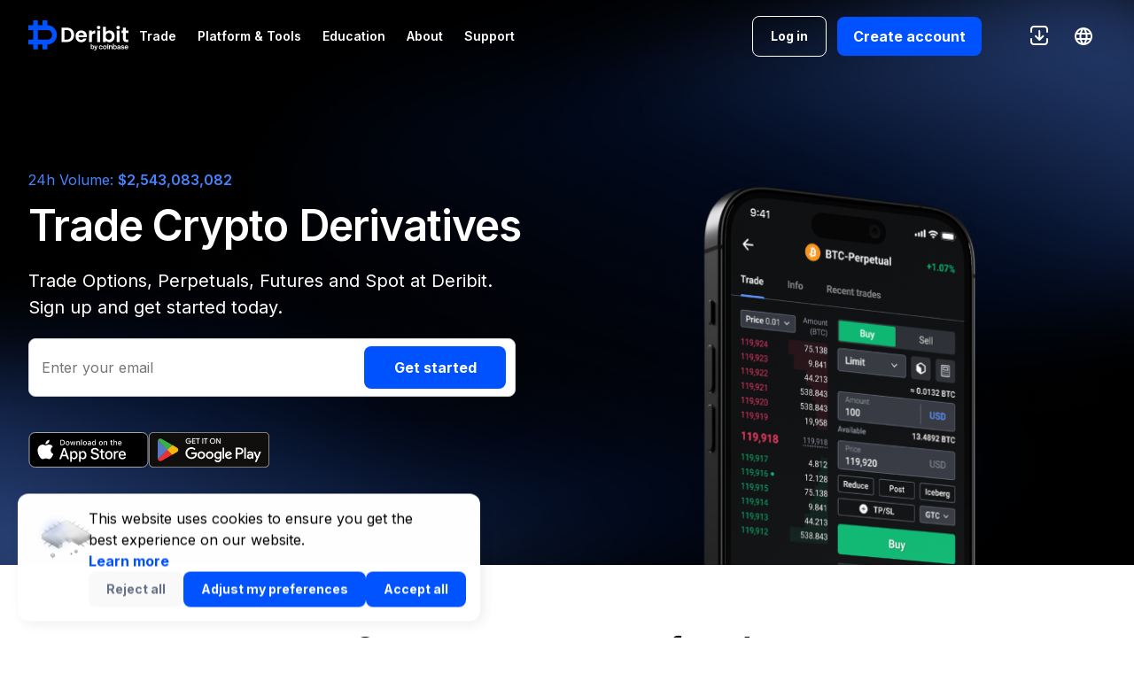

--- FILE ---
content_type: text/html
request_url: https://www.deribit.com/?ref=blog.impossible.finance
body_size: 30258
content:
<!DOCTYPE html><html lang="en" class="is-loading"><head><meta charSet="utf-8"/><meta name="viewport" content="width=device-width"/><title>Deribit - Crypto Options and Futures Exchange for Bitcoin, Ethereum, Solana and more.</title><meta name="next-head-count" content="3"/><script>
						if (window.location.pathname !== '/action/') {
							const url = new URL(window.location.toString());
							const params = url.searchParams;
						
							if (params.has('action') || params.has('reg')) {
								url.pathname = 'action';
								window.location.replace(url.toString());
							}
						}</script><link rel="icon" sizes="any" href="https://www.deribit.com//favicon/prod/favicon.ico"/><link rel="icon" sizes="16x16" href="https://www.deribit.com//favicon/prod/favicon-16x16.png" type="image/png"/><link rel="icon" sizes="32x32" href="https://www.deribit.com//favicon/prod/favicon-32x32.png" type="image/png"/><link rel="icon" sizes="192x192" href="https://www.deribit.com//favicon/prod/favicon-192x192.png" type="image/png"/><link rel="icon" sizes="512x512" href="https://www.deribit.com//favicon/prod/favicon-512x512.png" type="image/png"/><link rel="apple-touch-icon" href="https://www.deribit.com//favicon/prod/apple-touch-icon.png"/><link rel="manifest" href="https://www.deribit.com//manifest.json"/><meta name="title" content="Crypto Options and Futures Exchange - Deribit"/><meta name="google-site-verification" content="SzuQiGUp8XQ1IXWF09TRxfp0VYCyb8UNyu5tTsg3-Yw"/><meta name="description" content="World&#x27;s biggest Bitcoin and Ethereum Options Exchange and the most advanced crypto derivatives trading platform with up to 50x leverage on Crypto Futures and Perps."/><meta property="og:type" content="website"/><meta property="og:url" content="https://www.deribit.com/"/><meta property="og:title" content="Crypto Options and Futures Exchange - Deribit"/><meta property="og:description" content="World&#x27;s biggest Bitcoin and Ethereum Options Exchange and the most advanced crypto derivatives trading platform with up to 50x leverage on Crypto Futures and Perps."/><meta property="og:image" content="https://www.deribit.com//share-image.png"/><meta property="twitter:card" content="summary_large_image"/><meta property="twitter:url" content="https://www.deribit.com/"/><meta property="twitter:title" content="Crypto Options and Futures Exchange - Deribit"/><meta property="twitter:description" content="World&#x27;s biggest Bitcoin and Ethereum Options Exchange and the most advanced crypto derivatives trading platform with up to 50x leverage on Crypto Futures and Perps."/><meta property="twitter:image" content="https://www.deribit.com//share-image.png"/><style type="text/css">body {
						--nav-height: 72px;
					}</style><script>
							const tokens = localStorage.getItem('deribitClientTokens');
							if (!tokens || tokens === '{}') {
								document.documentElement.classList.remove('is-loading');
							}
						</script><script async="" id="matomo" src="https://assets.deribit.com/_next/public/static/js/matomo.js?siteId=1"></script><script async="" id="gtm" src="https://assets.deribit.com/_next/public/static/js/gtm.js?id=GTM-TNQCFF86"></script><link rel="preconnect" href="https://fonts.gstatic.com" crossorigin /><link rel="preload" href="https://assets.deribit.com/_next/static/css/0bc0cde260d08b97.css" as="style"/><link rel="stylesheet" href="https://assets.deribit.com/_next/static/css/0bc0cde260d08b97.css" data-n-g=""/><noscript data-n-css=""></noscript><script defer="" nomodule="" src="https://assets.deribit.com/_next/static/chunks/polyfills-42372ed130431b0a.js"></script><script src="https://assets.deribit.com/_next/static/chunks/webpack-bacb09522175fe0e.js" defer=""></script><script src="https://assets.deribit.com/_next/static/chunks/framework-49c6cecf1f6d5795.js" defer=""></script><script src="https://assets.deribit.com/_next/static/chunks/main-dc76239a20fb1833.js" defer=""></script><script src="https://assets.deribit.com/_next/static/chunks/pages/_app-ca385752c67c9d01.js" defer=""></script><script src="https://assets.deribit.com/_next/static/chunks/682-97f9d696ee499d67.js" defer=""></script><script src="https://assets.deribit.com/_next/static/chunks/789-71f0eb3050b4a7ef.js" defer=""></script><script src="https://assets.deribit.com/_next/static/chunks/831-1045668a52a7ce3d.js" defer=""></script><script src="https://assets.deribit.com/_next/static/chunks/660-f7187bf7d7b7618d.js" defer=""></script><script src="https://assets.deribit.com/_next/static/chunks/pages/index-0dddb8cd776ec6a9.js" defer=""></script><script src="https://assets.deribit.com/_next/static/r8laJFoTxPLnG5JSxR2RT/_buildManifest.js" defer=""></script><script src="https://assets.deribit.com/_next/static/r8laJFoTxPLnG5JSxR2RT/_ssgManifest.js" defer=""></script><style data-href="https://fonts.googleapis.com/css2?family=Inter:wght@400;500;600;700&family=Poppins:wght@500;700;800&display=swap">@font-face{font-family:'Inter';font-style:normal;font-weight:400;font-display:swap;src:url(https://fonts.gstatic.com/l/font?kit=UcCO3FwrK3iLTeHuS_nVMrMxCp50SjIw2boKoduKmMEVuLyfMZs&skey=c491285d6722e4fa&v=v20) format('woff')}@font-face{font-family:'Inter';font-style:normal;font-weight:500;font-display:swap;src:url(https://fonts.gstatic.com/l/font?kit=UcCO3FwrK3iLTeHuS_nVMrMxCp50SjIw2boKoduKmMEVuI6fMZs&skey=c491285d6722e4fa&v=v20) format('woff')}@font-face{font-family:'Inter';font-style:normal;font-weight:600;font-display:swap;src:url(https://fonts.gstatic.com/l/font?kit=UcCO3FwrK3iLTeHuS_nVMrMxCp50SjIw2boKoduKmMEVuGKYMZs&skey=c491285d6722e4fa&v=v20) format('woff')}@font-face{font-family:'Inter';font-style:normal;font-weight:700;font-display:swap;src:url(https://fonts.gstatic.com/l/font?kit=UcCO3FwrK3iLTeHuS_nVMrMxCp50SjIw2boKoduKmMEVuFuYMZs&skey=c491285d6722e4fa&v=v20) format('woff')}@font-face{font-family:'Poppins';font-style:normal;font-weight:500;font-display:swap;src:url(https://fonts.gstatic.com/l/font?kit=pxiByp8kv8JHgFVrLGT9V1g&skey=d4526a9b64c21b87&v=v24) format('woff')}@font-face{font-family:'Poppins';font-style:normal;font-weight:700;font-display:swap;src:url(https://fonts.gstatic.com/l/font?kit=pxiByp8kv8JHgFVrLCz7V1g&skey=cea76fe63715a67a&v=v24) format('woff')}@font-face{font-family:'Poppins';font-style:normal;font-weight:800;font-display:swap;src:url(https://fonts.gstatic.com/l/font?kit=pxiByp8kv8JHgFVrLDD4V1g&skey=f01e006f58df81ac&v=v24) format('woff')}@font-face{font-family:'Inter';font-style:normal;font-weight:400;font-display:swap;src:url(https://fonts.gstatic.com/s/inter/v20/UcC73FwrK3iLTeHuS_nVMrMxCp50SjIa2JL7W0Q5n-wU.woff2) format('woff2');unicode-range:U+0460-052F,U+1C80-1C8A,U+20B4,U+2DE0-2DFF,U+A640-A69F,U+FE2E-FE2F}@font-face{font-family:'Inter';font-style:normal;font-weight:400;font-display:swap;src:url(https://fonts.gstatic.com/s/inter/v20/UcC73FwrK3iLTeHuS_nVMrMxCp50SjIa0ZL7W0Q5n-wU.woff2) format('woff2');unicode-range:U+0301,U+0400-045F,U+0490-0491,U+04B0-04B1,U+2116}@font-face{font-family:'Inter';font-style:normal;font-weight:400;font-display:swap;src:url(https://fonts.gstatic.com/s/inter/v20/UcC73FwrK3iLTeHuS_nVMrMxCp50SjIa2ZL7W0Q5n-wU.woff2) format('woff2');unicode-range:U+1F00-1FFF}@font-face{font-family:'Inter';font-style:normal;font-weight:400;font-display:swap;src:url(https://fonts.gstatic.com/s/inter/v20/UcC73FwrK3iLTeHuS_nVMrMxCp50SjIa1pL7W0Q5n-wU.woff2) format('woff2');unicode-range:U+0370-0377,U+037A-037F,U+0384-038A,U+038C,U+038E-03A1,U+03A3-03FF}@font-face{font-family:'Inter';font-style:normal;font-weight:400;font-display:swap;src:url(https://fonts.gstatic.com/s/inter/v20/UcC73FwrK3iLTeHuS_nVMrMxCp50SjIa2pL7W0Q5n-wU.woff2) format('woff2');unicode-range:U+0102-0103,U+0110-0111,U+0128-0129,U+0168-0169,U+01A0-01A1,U+01AF-01B0,U+0300-0301,U+0303-0304,U+0308-0309,U+0323,U+0329,U+1EA0-1EF9,U+20AB}@font-face{font-family:'Inter';font-style:normal;font-weight:400;font-display:swap;src:url(https://fonts.gstatic.com/s/inter/v20/UcC73FwrK3iLTeHuS_nVMrMxCp50SjIa25L7W0Q5n-wU.woff2) format('woff2');unicode-range:U+0100-02BA,U+02BD-02C5,U+02C7-02CC,U+02CE-02D7,U+02DD-02FF,U+0304,U+0308,U+0329,U+1D00-1DBF,U+1E00-1E9F,U+1EF2-1EFF,U+2020,U+20A0-20AB,U+20AD-20C0,U+2113,U+2C60-2C7F,U+A720-A7FF}@font-face{font-family:'Inter';font-style:normal;font-weight:400;font-display:swap;src:url(https://fonts.gstatic.com/s/inter/v20/UcC73FwrK3iLTeHuS_nVMrMxCp50SjIa1ZL7W0Q5nw.woff2) format('woff2');unicode-range:U+0000-00FF,U+0131,U+0152-0153,U+02BB-02BC,U+02C6,U+02DA,U+02DC,U+0304,U+0308,U+0329,U+2000-206F,U+20AC,U+2122,U+2191,U+2193,U+2212,U+2215,U+FEFF,U+FFFD}@font-face{font-family:'Inter';font-style:normal;font-weight:500;font-display:swap;src:url(https://fonts.gstatic.com/s/inter/v20/UcC73FwrK3iLTeHuS_nVMrMxCp50SjIa2JL7W0Q5n-wU.woff2) format('woff2');unicode-range:U+0460-052F,U+1C80-1C8A,U+20B4,U+2DE0-2DFF,U+A640-A69F,U+FE2E-FE2F}@font-face{font-family:'Inter';font-style:normal;font-weight:500;font-display:swap;src:url(https://fonts.gstatic.com/s/inter/v20/UcC73FwrK3iLTeHuS_nVMrMxCp50SjIa0ZL7W0Q5n-wU.woff2) format('woff2');unicode-range:U+0301,U+0400-045F,U+0490-0491,U+04B0-04B1,U+2116}@font-face{font-family:'Inter';font-style:normal;font-weight:500;font-display:swap;src:url(https://fonts.gstatic.com/s/inter/v20/UcC73FwrK3iLTeHuS_nVMrMxCp50SjIa2ZL7W0Q5n-wU.woff2) format('woff2');unicode-range:U+1F00-1FFF}@font-face{font-family:'Inter';font-style:normal;font-weight:500;font-display:swap;src:url(https://fonts.gstatic.com/s/inter/v20/UcC73FwrK3iLTeHuS_nVMrMxCp50SjIa1pL7W0Q5n-wU.woff2) format('woff2');unicode-range:U+0370-0377,U+037A-037F,U+0384-038A,U+038C,U+038E-03A1,U+03A3-03FF}@font-face{font-family:'Inter';font-style:normal;font-weight:500;font-display:swap;src:url(https://fonts.gstatic.com/s/inter/v20/UcC73FwrK3iLTeHuS_nVMrMxCp50SjIa2pL7W0Q5n-wU.woff2) format('woff2');unicode-range:U+0102-0103,U+0110-0111,U+0128-0129,U+0168-0169,U+01A0-01A1,U+01AF-01B0,U+0300-0301,U+0303-0304,U+0308-0309,U+0323,U+0329,U+1EA0-1EF9,U+20AB}@font-face{font-family:'Inter';font-style:normal;font-weight:500;font-display:swap;src:url(https://fonts.gstatic.com/s/inter/v20/UcC73FwrK3iLTeHuS_nVMrMxCp50SjIa25L7W0Q5n-wU.woff2) format('woff2');unicode-range:U+0100-02BA,U+02BD-02C5,U+02C7-02CC,U+02CE-02D7,U+02DD-02FF,U+0304,U+0308,U+0329,U+1D00-1DBF,U+1E00-1E9F,U+1EF2-1EFF,U+2020,U+20A0-20AB,U+20AD-20C0,U+2113,U+2C60-2C7F,U+A720-A7FF}@font-face{font-family:'Inter';font-style:normal;font-weight:500;font-display:swap;src:url(https://fonts.gstatic.com/s/inter/v20/UcC73FwrK3iLTeHuS_nVMrMxCp50SjIa1ZL7W0Q5nw.woff2) format('woff2');unicode-range:U+0000-00FF,U+0131,U+0152-0153,U+02BB-02BC,U+02C6,U+02DA,U+02DC,U+0304,U+0308,U+0329,U+2000-206F,U+20AC,U+2122,U+2191,U+2193,U+2212,U+2215,U+FEFF,U+FFFD}@font-face{font-family:'Inter';font-style:normal;font-weight:600;font-display:swap;src:url(https://fonts.gstatic.com/s/inter/v20/UcC73FwrK3iLTeHuS_nVMrMxCp50SjIa2JL7W0Q5n-wU.woff2) format('woff2');unicode-range:U+0460-052F,U+1C80-1C8A,U+20B4,U+2DE0-2DFF,U+A640-A69F,U+FE2E-FE2F}@font-face{font-family:'Inter';font-style:normal;font-weight:600;font-display:swap;src:url(https://fonts.gstatic.com/s/inter/v20/UcC73FwrK3iLTeHuS_nVMrMxCp50SjIa0ZL7W0Q5n-wU.woff2) format('woff2');unicode-range:U+0301,U+0400-045F,U+0490-0491,U+04B0-04B1,U+2116}@font-face{font-family:'Inter';font-style:normal;font-weight:600;font-display:swap;src:url(https://fonts.gstatic.com/s/inter/v20/UcC73FwrK3iLTeHuS_nVMrMxCp50SjIa2ZL7W0Q5n-wU.woff2) format('woff2');unicode-range:U+1F00-1FFF}@font-face{font-family:'Inter';font-style:normal;font-weight:600;font-display:swap;src:url(https://fonts.gstatic.com/s/inter/v20/UcC73FwrK3iLTeHuS_nVMrMxCp50SjIa1pL7W0Q5n-wU.woff2) format('woff2');unicode-range:U+0370-0377,U+037A-037F,U+0384-038A,U+038C,U+038E-03A1,U+03A3-03FF}@font-face{font-family:'Inter';font-style:normal;font-weight:600;font-display:swap;src:url(https://fonts.gstatic.com/s/inter/v20/UcC73FwrK3iLTeHuS_nVMrMxCp50SjIa2pL7W0Q5n-wU.woff2) format('woff2');unicode-range:U+0102-0103,U+0110-0111,U+0128-0129,U+0168-0169,U+01A0-01A1,U+01AF-01B0,U+0300-0301,U+0303-0304,U+0308-0309,U+0323,U+0329,U+1EA0-1EF9,U+20AB}@font-face{font-family:'Inter';font-style:normal;font-weight:600;font-display:swap;src:url(https://fonts.gstatic.com/s/inter/v20/UcC73FwrK3iLTeHuS_nVMrMxCp50SjIa25L7W0Q5n-wU.woff2) format('woff2');unicode-range:U+0100-02BA,U+02BD-02C5,U+02C7-02CC,U+02CE-02D7,U+02DD-02FF,U+0304,U+0308,U+0329,U+1D00-1DBF,U+1E00-1E9F,U+1EF2-1EFF,U+2020,U+20A0-20AB,U+20AD-20C0,U+2113,U+2C60-2C7F,U+A720-A7FF}@font-face{font-family:'Inter';font-style:normal;font-weight:600;font-display:swap;src:url(https://fonts.gstatic.com/s/inter/v20/UcC73FwrK3iLTeHuS_nVMrMxCp50SjIa1ZL7W0Q5nw.woff2) format('woff2');unicode-range:U+0000-00FF,U+0131,U+0152-0153,U+02BB-02BC,U+02C6,U+02DA,U+02DC,U+0304,U+0308,U+0329,U+2000-206F,U+20AC,U+2122,U+2191,U+2193,U+2212,U+2215,U+FEFF,U+FFFD}@font-face{font-family:'Inter';font-style:normal;font-weight:700;font-display:swap;src:url(https://fonts.gstatic.com/s/inter/v20/UcC73FwrK3iLTeHuS_nVMrMxCp50SjIa2JL7W0Q5n-wU.woff2) format('woff2');unicode-range:U+0460-052F,U+1C80-1C8A,U+20B4,U+2DE0-2DFF,U+A640-A69F,U+FE2E-FE2F}@font-face{font-family:'Inter';font-style:normal;font-weight:700;font-display:swap;src:url(https://fonts.gstatic.com/s/inter/v20/UcC73FwrK3iLTeHuS_nVMrMxCp50SjIa0ZL7W0Q5n-wU.woff2) format('woff2');unicode-range:U+0301,U+0400-045F,U+0490-0491,U+04B0-04B1,U+2116}@font-face{font-family:'Inter';font-style:normal;font-weight:700;font-display:swap;src:url(https://fonts.gstatic.com/s/inter/v20/UcC73FwrK3iLTeHuS_nVMrMxCp50SjIa2ZL7W0Q5n-wU.woff2) format('woff2');unicode-range:U+1F00-1FFF}@font-face{font-family:'Inter';font-style:normal;font-weight:700;font-display:swap;src:url(https://fonts.gstatic.com/s/inter/v20/UcC73FwrK3iLTeHuS_nVMrMxCp50SjIa1pL7W0Q5n-wU.woff2) format('woff2');unicode-range:U+0370-0377,U+037A-037F,U+0384-038A,U+038C,U+038E-03A1,U+03A3-03FF}@font-face{font-family:'Inter';font-style:normal;font-weight:700;font-display:swap;src:url(https://fonts.gstatic.com/s/inter/v20/UcC73FwrK3iLTeHuS_nVMrMxCp50SjIa2pL7W0Q5n-wU.woff2) format('woff2');unicode-range:U+0102-0103,U+0110-0111,U+0128-0129,U+0168-0169,U+01A0-01A1,U+01AF-01B0,U+0300-0301,U+0303-0304,U+0308-0309,U+0323,U+0329,U+1EA0-1EF9,U+20AB}@font-face{font-family:'Inter';font-style:normal;font-weight:700;font-display:swap;src:url(https://fonts.gstatic.com/s/inter/v20/UcC73FwrK3iLTeHuS_nVMrMxCp50SjIa25L7W0Q5n-wU.woff2) format('woff2');unicode-range:U+0100-02BA,U+02BD-02C5,U+02C7-02CC,U+02CE-02D7,U+02DD-02FF,U+0304,U+0308,U+0329,U+1D00-1DBF,U+1E00-1E9F,U+1EF2-1EFF,U+2020,U+20A0-20AB,U+20AD-20C0,U+2113,U+2C60-2C7F,U+A720-A7FF}@font-face{font-family:'Inter';font-style:normal;font-weight:700;font-display:swap;src:url(https://fonts.gstatic.com/s/inter/v20/UcC73FwrK3iLTeHuS_nVMrMxCp50SjIa1ZL7W0Q5nw.woff2) format('woff2');unicode-range:U+0000-00FF,U+0131,U+0152-0153,U+02BB-02BC,U+02C6,U+02DA,U+02DC,U+0304,U+0308,U+0329,U+2000-206F,U+20AC,U+2122,U+2191,U+2193,U+2212,U+2215,U+FEFF,U+FFFD}@font-face{font-family:'Poppins';font-style:normal;font-weight:500;font-display:swap;src:url(https://fonts.gstatic.com/s/poppins/v24/pxiByp8kv8JHgFVrLGT9Z11lFd2JQEl8qw.woff2) format('woff2');unicode-range:U+0900-097F,U+1CD0-1CF9,U+200C-200D,U+20A8,U+20B9,U+20F0,U+25CC,U+A830-A839,U+A8E0-A8FF,U+11B00-11B09}@font-face{font-family:'Poppins';font-style:normal;font-weight:500;font-display:swap;src:url(https://fonts.gstatic.com/s/poppins/v24/pxiByp8kv8JHgFVrLGT9Z1JlFd2JQEl8qw.woff2) format('woff2');unicode-range:U+0100-02BA,U+02BD-02C5,U+02C7-02CC,U+02CE-02D7,U+02DD-02FF,U+0304,U+0308,U+0329,U+1D00-1DBF,U+1E00-1E9F,U+1EF2-1EFF,U+2020,U+20A0-20AB,U+20AD-20C0,U+2113,U+2C60-2C7F,U+A720-A7FF}@font-face{font-family:'Poppins';font-style:normal;font-weight:500;font-display:swap;src:url(https://fonts.gstatic.com/s/poppins/v24/pxiByp8kv8JHgFVrLGT9Z1xlFd2JQEk.woff2) format('woff2');unicode-range:U+0000-00FF,U+0131,U+0152-0153,U+02BB-02BC,U+02C6,U+02DA,U+02DC,U+0304,U+0308,U+0329,U+2000-206F,U+20AC,U+2122,U+2191,U+2193,U+2212,U+2215,U+FEFF,U+FFFD}@font-face{font-family:'Poppins';font-style:normal;font-weight:700;font-display:swap;src:url(https://fonts.gstatic.com/s/poppins/v24/pxiByp8kv8JHgFVrLCz7Z11lFd2JQEl8qw.woff2) format('woff2');unicode-range:U+0900-097F,U+1CD0-1CF9,U+200C-200D,U+20A8,U+20B9,U+20F0,U+25CC,U+A830-A839,U+A8E0-A8FF,U+11B00-11B09}@font-face{font-family:'Poppins';font-style:normal;font-weight:700;font-display:swap;src:url(https://fonts.gstatic.com/s/poppins/v24/pxiByp8kv8JHgFVrLCz7Z1JlFd2JQEl8qw.woff2) format('woff2');unicode-range:U+0100-02BA,U+02BD-02C5,U+02C7-02CC,U+02CE-02D7,U+02DD-02FF,U+0304,U+0308,U+0329,U+1D00-1DBF,U+1E00-1E9F,U+1EF2-1EFF,U+2020,U+20A0-20AB,U+20AD-20C0,U+2113,U+2C60-2C7F,U+A720-A7FF}@font-face{font-family:'Poppins';font-style:normal;font-weight:700;font-display:swap;src:url(https://fonts.gstatic.com/s/poppins/v24/pxiByp8kv8JHgFVrLCz7Z1xlFd2JQEk.woff2) format('woff2');unicode-range:U+0000-00FF,U+0131,U+0152-0153,U+02BB-02BC,U+02C6,U+02DA,U+02DC,U+0304,U+0308,U+0329,U+2000-206F,U+20AC,U+2122,U+2191,U+2193,U+2212,U+2215,U+FEFF,U+FFFD}@font-face{font-family:'Poppins';font-style:normal;font-weight:800;font-display:swap;src:url(https://fonts.gstatic.com/s/poppins/v24/pxiByp8kv8JHgFVrLDD4Z11lFd2JQEl8qw.woff2) format('woff2');unicode-range:U+0900-097F,U+1CD0-1CF9,U+200C-200D,U+20A8,U+20B9,U+20F0,U+25CC,U+A830-A839,U+A8E0-A8FF,U+11B00-11B09}@font-face{font-family:'Poppins';font-style:normal;font-weight:800;font-display:swap;src:url(https://fonts.gstatic.com/s/poppins/v24/pxiByp8kv8JHgFVrLDD4Z1JlFd2JQEl8qw.woff2) format('woff2');unicode-range:U+0100-02BA,U+02BD-02C5,U+02C7-02CC,U+02CE-02D7,U+02DD-02FF,U+0304,U+0308,U+0329,U+1D00-1DBF,U+1E00-1E9F,U+1EF2-1EFF,U+2020,U+20A0-20AB,U+20AD-20C0,U+2113,U+2C60-2C7F,U+A720-A7FF}@font-face{font-family:'Poppins';font-style:normal;font-weight:800;font-display:swap;src:url(https://fonts.gstatic.com/s/poppins/v24/pxiByp8kv8JHgFVrLDD4Z1xlFd2JQEk.woff2) format('woff2');unicode-range:U+0000-00FF,U+0131,U+0152-0153,U+02BB-02BC,U+02C6,U+02DA,U+02DC,U+0304,U+0308,U+0329,U+2000-206F,U+20AC,U+2122,U+2191,U+2193,U+2212,U+2215,U+FEFF,U+FFFD}</style></head><body><div id="__next"><style data-emotion="css-global 1704ww2">html{-webkit-font-smoothing:antialiased;-moz-osx-font-smoothing:grayscale;box-sizing:border-box;font-size:62.5%;font-family:Inter,sans-serif;scroll-behavior:smooth;}.is-loading body{background:#000;}*,*::before,*::after{box-sizing:inherit;}strong,b{font-weight:600;}p{margin:0;}h1,h2,h3,h4,h5,h6{margin:0;}</style><style data-emotion="css 781xqx">.css-781xqx{display:none;}.is-loading .css-781xqx{display:-webkit-box;display:-webkit-flex;display:-ms-flexbox;display:flex;}.is-loading .css-781xqx~*{display:none!important;}</style><style data-emotion="css 1fko31w">.css-1fko31w{top:0;left:0;right:0;bottom:0;position:absolute;z-index:5;background:rgb(19 21 22 / 70%);display:-webkit-box;display:-webkit-flex;display:-ms-flexbox;display:flex;-webkit-align-items:center;-webkit-box-align:center;-ms-flex-align:center;align-items:center;-webkit-box-pack:center;-ms-flex-pack:center;-webkit-justify-content:center;justify-content:center;display:none;}.is-loading .css-1fko31w{display:-webkit-box;display:-webkit-flex;display:-ms-flexbox;display:flex;}.is-loading .css-1fko31w~*{display:none!important;}</style><div class="e81r2g50 css-1fko31w e1b0jfpd1"><style data-emotion="css 1mfsro6">.css-1mfsro6{width:40px;height:40px;}</style><style data-emotion="css jde26e animation-d2btug">.css-jde26e{display:inline-block;color:#0052ff;-webkit-animation:animation-d2btug 1.4s linear infinite;animation:animation-d2btug 1.4s linear infinite;width:40px;height:40px;}@-webkit-keyframes animation-d2btug{0%{-webkit-transform:rotate(0deg);-moz-transform:rotate(0deg);-ms-transform:rotate(0deg);transform:rotate(0deg);}100%{-webkit-transform:rotate(360deg);-moz-transform:rotate(360deg);-ms-transform:rotate(360deg);transform:rotate(360deg);}}@keyframes animation-d2btug{0%{-webkit-transform:rotate(0deg);-moz-transform:rotate(0deg);-ms-transform:rotate(0deg);transform:rotate(0deg);}100%{-webkit-transform:rotate(360deg);-moz-transform:rotate(360deg);-ms-transform:rotate(360deg);transform:rotate(360deg);}}</style><span role="progressbar" class="e1b0jfpd0 css-jde26e e1la87r02"><style data-emotion="css 4zleql">.css-4zleql{display:block;}</style><svg viewBox="22 22 44 44" class="css-4zleql e1la87r01"><style data-emotion="css wixvk7 animation-38fqzw">.css-wixvk7{stroke:currentColor;stroke-dasharray:80px,200px;stroke-dashoffset:0;-webkit-animation:animation-38fqzw 1.4s ease-in-out infinite;animation:animation-38fqzw 1.4s ease-in-out infinite;}@-webkit-keyframes animation-38fqzw{0%{stroke-dasharray:1px,200px;stroke-dashoffset:0;}50%{stroke-dasharray:100px,200px;stroke-dashoffset:-15px;}100%{stroke-dasharray:100px,200px;stroke-dashoffset:-125px;}}@keyframes animation-38fqzw{0%{stroke-dasharray:1px,200px;stroke-dashoffset:0;}50%{stroke-dasharray:100px,200px;stroke-dashoffset:-15px;}100%{stroke-dasharray:100px,200px;stroke-dashoffset:-125px;}}</style><circle cx="44" cy="44" r="20.2" fill="none" stroke-width="3.6" class="css-wixvk7 e1la87r00"></circle></svg></span></div><style data-emotion="css 1dtmzl9">.css-1dtmzl9{position:-webkit-sticky;position:sticky;top:0;left:0;right:0;z-index:4;}</style><style data-emotion="css 12x9rg2">.css-12x9rg2{position:-webkit-sticky;position:sticky;top:0;left:0;right:0;height:0;z-index:3;background:transparent;top:0;}@media (max-width: 1024px){.css-12x9rg2{-webkit-transition:top ease-out 0.4s;transition:top ease-out 0.4s;}}</style><nav class="css-12x9rg2 eklxc7h13"><style data-emotion="css 1g60oze">.css-1g60oze{z-index:1;position:fixed;top:0;left:0;width:100vw;-webkit-transform:translateY(-100%);-moz-transform:translateY(-100%);-ms-transform:translateY(-100%);transform:translateY(-100%);}@media (max-width: 1024px){.css-1g60oze{-webkit-transition:-webkit-transform ease-out 0.4s;transition:transform ease-out 0.4s;}}</style><div class="css-1g60oze eklxc7h0"><style data-emotion="css 1jm342i">.css-1jm342i{display:-webkit-box;display:-webkit-flex;display:-ms-flexbox;display:flex;-webkit-align-items:center;-webkit-box-align:center;-ms-flex-align:center;align-items:center;background:#fff;padding:0 1.3rem;height:64px;}</style><div class="css-1jm342i etcpyzl4"><style data-emotion="css qrmydc">.css-qrmydc{margin:0 1.6rem 0 0;background:#000;aspect-ratio:1/1;height:37px;padding:0.95rem;border-radius:0.8rem;}</style><div class="css-qrmydc etcpyzl3"></div><style data-emotion="css 18pny36">.css-18pny36{-webkit-flex:1 0 auto;-ms-flex:1 0 auto;flex:1 0 auto;}</style><div class="css-18pny36 etcpyzl2"><style data-emotion="css 1kbjl4t">.css-1kbjl4t{font-style:normal;font-weight:700;font-size:1.4rem;line-height:20px;}</style><p class="css-1kbjl4t eukh9lt0">Deribit Mobile App</p><style data-emotion="css 1qo5fx6">.css-1qo5fx6{font-style:normal;font-size:1.4rem;line-height:20px;font-weight:400;}</style><p class="css-1qo5fx6 eukh9lt0">Trade options on the go.</p></div><style data-emotion="css i26s5y">.css-i26s5y{all:unset;border:none;margin:0;padding:0;width:auto;overflow:visible;background:transparent;color:inherit;font:inherit;line-height:normal;-webkit-appearance:none;cursor:pointer;padding:1rem 2rem;border-radius:0.8rem;font-style:normal;font-size:1.6rem;line-height:24px;font-weight:700;display:-webkit-inline-box;display:-webkit-inline-flex;display:-ms-inline-flexbox;display:inline-flex;-webkit-box-pack:center;-ms-flex-pack:center;-webkit-justify-content:center;justify-content:center;-webkit-align-items:center;-webkit-box-align:center;-ms-flex-align:center;align-items:center;-webkit-transition:all 150ms ease-in-out;transition:all 150ms ease-in-out;cursor:pointer;background-color:#0052ff;color:#fff;aspect-ratio:1/1;height:3.2rem;display:-webkit-box;display:-webkit-flex;display:-ms-flexbox;display:flex;padding:0;border-radius:1.6rem;margin:0 1.6rem 0 0;}.css-i26s5y:hover{background-color:#4684FF;}</style><button aria-label="Download Deribit Mobile app" class="css-i26s5y etcpyzl1"></button><style data-emotion="css 5ffhkw">.css-5ffhkw{all:unset;border:none;margin:0;padding:0;width:auto;overflow:visible;background:transparent;color:inherit;font:inherit;line-height:normal;-webkit-appearance:none;cursor:pointer;padding:1rem 2rem;border-radius:0.8rem;font-style:normal;font-size:1.6rem;line-height:24px;font-weight:700;display:-webkit-inline-box;display:-webkit-inline-flex;display:-ms-inline-flexbox;display:inline-flex;-webkit-box-pack:center;-ms-flex-pack:center;-webkit-justify-content:center;justify-content:center;-webkit-align-items:center;-webkit-box-align:center;-ms-flex-align:center;align-items:center;-webkit-transition:all 150ms ease-in-out;transition:all 150ms ease-in-out;cursor:pointer;aspect-ratio:1/1;height:3.2rem;display:-webkit-box;display:-webkit-flex;display:-ms-flexbox;display:flex;padding:0;border-radius:1.6rem;margin:0 1.6rem 0 0;border-radius:0;margin-right:0;}.css-5ffhkw svg path{stroke:#000;}</style><button aria-label="Close banner" class="css-5ffhkw etcpyzl0"></button></div></div><style data-emotion="css 1rq5y75">.css-1rq5y75{background:transparent;}</style><nav class="css-1rq5y75 eklxc7h11"><style data-emotion="css fuwpor">.css-fuwpor{color:#fff;display:-webkit-box;display:-webkit-flex;display:-ms-flexbox;display:flex;-webkit-align-items:center;-webkit-box-align:center;-ms-flex-align:center;align-items:center;-webkit-box-pack:justify;-webkit-justify-content:space-between;justify-content:space-between;-webkit-column-gap:1rem;column-gap:1rem;-webkit-transition:0.1s all linear;transition:0.1s all linear;}@media (min-width: 1025px){.css-fuwpor{margin:0 auto;max-width:138.4rem;padding:1.8rem 3.2rem;-webkit-box-pack:space-around;-ms-flex-pack:space-around;-webkit-justify-content:space-around;justify-content:space-around;}}@media (max-width: 1024px){.css-fuwpor{padding:1.6rem 1.6rem;}}</style><div class="css-fuwpor eklxc7h10"><style data-emotion="css 1n8c7c2">.css-1n8c7c2{-webkit-flex:1 0 auto;-ms-flex:1 0 auto;flex:1 0 auto;margin-left:0rem;}@media (min-width: 1025px){.css-1n8c7c2{-webkit-flex:0 1 auto;-ms-flex:0 1 auto;flex:0 1 auto;}}</style><a aria-label="Deribit" class="css-1n8c7c2 eklxc7h9" href="/"><style data-emotion="css cfau9w">.css-cfau9w{width:113px;}.css-cfau9w .logo-text{-webkit-transition:fill 0.3s linear;transition:fill 0.3s linear;fill:#fff;}</style></a><style data-emotion="css qfjwfe">@media (max-width: 1024px){.css-qfjwfe{display:none;}}</style><style data-emotion="css 1gmse3">.css-1gmse3{padding:0;margin:0;display:-webkit-box;display:-webkit-flex;display:-ms-flexbox;display:flex;-webkit-box-pack:start;-ms-flex-pack:start;-webkit-justify-content:start;justify-content:start;-webkit-flex:1;-ms-flex:1;flex:1;}@media (max-width: 1024px){.css-1gmse3{display:none;}}</style><ul class="eklxc7h12 css-1gmse3 ep2sfxl3"><style data-emotion="css htcrck">.css-htcrck{font-style:normal;font-size:1.6rem;line-height:24px;font-weight:600;text-align:center;margin:0 1.2rem;font-size:1.4rem;}@media (max-width: 1024px){.css-htcrck{margin:0 1rem;font-size:1.4rem;}}.css-htcrck a{-webkit-text-decoration:none;text-decoration:none;color:#fff;}.css-htcrck:hover{color:#578BFA;}.css-htcrck:hover a{color:#578BFA;}</style><style data-emotion="css 17f009r">.css-17f009r{list-style-type:none;display:-webkit-box;display:-webkit-flex;display:-ms-flexbox;display:flex;-webkit-align-items:center;-webkit-box-align:center;-ms-flex-align:center;align-items:center;cursor:pointer;margin:0 0.8rem 0 0;position:relative;padding:1rem 0;z-index:3;--opacity-duration:0.1s;--transform-duration:0.2s;font-style:normal;font-size:1.6rem;line-height:24px;font-weight:600;text-align:center;margin:0 1.2rem;font-size:1.4rem;}.css-17f009r .eoqhlq40,.css-17f009r .e1p79wmv0{-webkit-transition:visibility 0s,opacity var(--opacity-duration) linear,-webkit-transform var(--transform-duration) ease-out;transition:visibility 0s,opacity var(--opacity-duration) linear,transform var(--transform-duration) ease-out;transition-delay:var(--transform-duration),0s,0s;visibility:hidden;opacity:0;-webkit-transform:translateY(-1rem);-moz-transform:translateY(-1rem);-ms-transform:translateY(-1rem);transform:translateY(-1rem);}.css-17f009r .ep2sfxl2{-webkit-transition:all 0.2s ease-in-out;transition:all 0.2s ease-in-out;}.css-17f009r:hover .eoqhlq40,.css-17f009r:hover .e1p79wmv0{visibility:visible;transition-delay:0s,0s,0s;opacity:1;-webkit-transform:translateY(0);-moz-transform:translateY(0);-ms-transform:translateY(0);transform:translateY(0);}.css-17f009r:hover .ep2sfxl2{-webkit-transform:rotate(180deg);-moz-transform:rotate(180deg);-ms-transform:rotate(180deg);transform:rotate(180deg);}@media (max-width: 1024px){.css-17f009r{margin:0 1rem;font-size:1.4rem;}}.css-17f009r a{-webkit-text-decoration:none;text-decoration:none;color:#fff;}.css-17f009r:hover{color:#578BFA;}.css-17f009r:hover a{color:#578BFA;}</style><li class="ep2sfxl0 css-17f009r ep2sfxl1"><a href="/futures/BTC-PERPETUAL">Trade</a></li><li class="ep2sfxl0 css-17f009r ep2sfxl1"><a href="https://insights.deribit.com/trading-tools/">Platform &amp; Tools</a><style data-emotion="css 16om4kk">.css-16om4kk{box-shadow:0 12px 16px -4px rgba(16, 24, 40, 0.08),0px 4px 6px -2px rgba(16, 24, 40, 0.03);border-radius:12px;background:#fff;border:1px solid #eaecf0;overflow:hidden;top:100%;left:0;width:336px;position:absolute;z-index:2;}@media (max-width: 820px){.css-16om4kk{border-radius:0;}}</style><div class="css-16om4kk eoqhlq40"><style data-emotion="css 1txt193">.css-1txt193{display:grid;-webkit-text-decoration:none;text-decoration:none;grid-template-columns:auto 1fr;grid-gap:0.5rem 1.5rem;padding:1.2rem 2.2rem;text-align:left;}.css-1txt193:first-of-type{padding-top:2.2rem;}.css-1txt193:last-of-type{padding-bottom:2.2rem;}.css-1txt193:hover{background:#F9F9F9;}</style><a href="/option-wizard/BTC" class="css-1txt193 eoqhlq45"><style data-emotion="css 1v6u4im">.css-1v6u4im{grid-row:span 2;}</style><span class="css-1v6u4im eoqhlq41"></span><style data-emotion="css vv5j3p">.css-vv5j3p{display:-webkit-box;display:-webkit-flex;display:-ms-flexbox;display:flex;-webkit-align-items:center;-webkit-box-align:center;-ms-flex-align:center;align-items:center;}.css-vv5j3p .e1k5gor00{margin-left:0.8rem;}</style><div class="css-vv5j3p eoqhlq44"><style data-emotion="css 1yovx62">.css-1yovx62{font-style:normal;font-size:1.6rem;line-height:24px;font-weight:600;}</style><style data-emotion="css 10h7bwv">.css-10h7bwv{color:#000;font-style:normal;font-size:1.6rem;line-height:24px;font-weight:600;}</style><strong class="eukh9lt0 css-10h7bwv eoqhlq43">Option Wizard</strong></div><style data-emotion="css 17ylp4j">.css-17ylp4j{color:#475467;white-space:break-spaces;font-style:normal;font-size:1.4rem;line-height:20px;font-weight:400;}</style><span class="eukh9lt0 css-17ylp4j eoqhlq42">Find the best option for your price forecast.</span></a><a href="https://pb.deribit.com/BTC" class="css-1txt193 eoqhlq45"><span class="css-1v6u4im eoqhlq41"></span><div class="css-vv5j3p eoqhlq44"><strong class="eukh9lt0 css-10h7bwv eoqhlq43">Position Builder</strong></div><span class="eukh9lt0 css-17ylp4j eoqhlq42">A powerful tool that allows you to simulate positions and view the portfolio profit/loss chart.</span></a><a href="/statistics/BTC/metrics/futures" class="css-1txt193 eoqhlq45"><span class="css-1v6u4im eoqhlq41"></span><div class="css-vv5j3p eoqhlq44"><strong class="eukh9lt0 css-10h7bwv eoqhlq43">Deribit Metrics</strong></div><span class="eukh9lt0 css-17ylp4j eoqhlq42">All the essential charts and statistics for trading options and futures.</span></a><a href="https://test.deribit.com/futures/BTC-PERPETUAL" class="css-1txt193 eoqhlq45"><span class="css-1v6u4im eoqhlq41"></span><div class="css-vv5j3p eoqhlq44"><strong class="eukh9lt0 css-10h7bwv eoqhlq43">Testnet</strong></div><span class="eukh9lt0 css-17ylp4j eoqhlq42">Perfecting Strategies, Minimizing Risk</span></a></div></li><li class="ep2sfxl0 css-17f009r ep2sfxl1">Education<div class="css-16om4kk eoqhlq40"><a href="https://insights.deribit.com/" class="css-1txt193 eoqhlq45"><span class="css-1v6u4im eoqhlq41"></span><div class="css-vv5j3p eoqhlq44"><strong class="eukh9lt0 css-10h7bwv eoqhlq43">Insights</strong></div><span class="eukh9lt0 css-17ylp4j eoqhlq42">Visit our blog for the latest industry news, exchange updates and research articles.</span></a><a href="https://insights.deribit.com/options-course/" class="css-1txt193 eoqhlq45"><span class="css-1v6u4im eoqhlq41"></span><div class="css-vv5j3p eoqhlq44"><strong class="eukh9lt0 css-10h7bwv eoqhlq43">Options Course</strong></div><span class="eukh9lt0 css-17ylp4j eoqhlq42">Learn how to trade options with our free course.</span></a><a href="https://insights.deribit.com/dev-hub/" class="css-1txt193 eoqhlq45"><span class="css-1v6u4im eoqhlq41"></span><div class="css-vv5j3p eoqhlq44"><strong class="eukh9lt0 css-10h7bwv eoqhlq43">Dev Hub</strong></div><span class="eukh9lt0 css-17ylp4j eoqhlq42">Introduction to the API including Code Examples and detailed Guides.</span></a></div></li><li class="ep2sfxl0 css-17f009r ep2sfxl1">About<div class="css-16om4kk eoqhlq40"><a href="https://support.deribit.com/hc/en-us/articles/25944687804957-About-Us" class="css-1txt193 eoqhlq45"><span class="css-1v6u4im eoqhlq41"></span><div class="css-vv5j3p eoqhlq44"><strong class="eukh9lt0 css-10h7bwv eoqhlq43">About us</strong></div><span class="eukh9lt0 css-17ylp4j eoqhlq42">Discover our history, values and plans for the future.</span></a><a href="https://deribit.recruitee.com/" class="css-1txt193 eoqhlq45"><span class="css-1v6u4im eoqhlq41"></span><div class="css-vv5j3p eoqhlq44"><strong class="eukh9lt0 css-10h7bwv eoqhlq43">Careers</strong></div><span class="eukh9lt0 css-17ylp4j eoqhlq42">Check our open positions for inquisitive minds with good ideas and a strong passion.</span></a><a href="https://insights.deribit.com/partners/" class="css-1txt193 eoqhlq45"><span class="css-1v6u4im eoqhlq41"></span><div class="css-vv5j3p eoqhlq44"><strong class="eukh9lt0 css-10h7bwv eoqhlq43">Partners</strong></div><span class="eukh9lt0 css-17ylp4j eoqhlq42">Learn more about all our carefully selected partners.</span></a><a href="https://support.deribit.com/hc/en-us/sections/25944633825053-Account-security" class="css-1txt193 eoqhlq45"><span class="css-1v6u4im eoqhlq41"></span><div class="css-vv5j3p eoqhlq44"><strong class="eukh9lt0 css-10h7bwv eoqhlq43">Security</strong></div><span class="eukh9lt0 css-17ylp4j eoqhlq42">Find out everything we do to stay the safest trading platform.</span></a></div></li><li class="ep2sfxl0 css-17f009r ep2sfxl1"><a href="https://insights.deribit.com/contact-us/">Support</a><div class="css-16om4kk eoqhlq40"><a href="https://support.deribit.com/" class="css-1txt193 eoqhlq45"><span class="css-1v6u4im eoqhlq41"></span><div class="css-vv5j3p eoqhlq44"><strong class="eukh9lt0 css-10h7bwv eoqhlq43">Deribit Support</strong></div><span class="eukh9lt0 css-17ylp4j eoqhlq42">We are always here to help you. Check out all our different Support channels.</span></a><a href="/redirect?to=https://t.me/Deribit" class="css-1txt193 eoqhlq45"><span class="css-1v6u4im eoqhlq41"></span><div class="css-vv5j3p eoqhlq44"><strong class="eukh9lt0 css-10h7bwv eoqhlq43">Telegram Support 24/7</strong></div><span class="eukh9lt0 css-17ylp4j eoqhlq42">Our main Support channel in English, Chinese and Russian.</span></a><a href="https://docs.deribit.com/" class="css-1txt193 eoqhlq45"><span class="css-1v6u4im eoqhlq41"></span><div class="css-vv5j3p eoqhlq44"><strong class="eukh9lt0 css-10h7bwv eoqhlq43">API Documentation</strong></div><span class="eukh9lt0 css-17ylp4j eoqhlq42">Find everything you need to know about our API.</span></a></div></li></ul><style data-emotion="css j8ka3a">.css-j8ka3a{-webkit-order:1;-ms-flex-order:1;order:1;position:relative;z-index:3;}@media (min-width: 1025px){.css-j8ka3a{display:none;}}</style><style data-emotion="css 1j7xmfe animation-pb3nep animation-1svbap9 animation-rqtglf">.css-1j7xmfe{cursor:pointer;background:none;border:0;padding:0;width:24px;height:24px;-webkit-order:1;-ms-flex-order:1;order:1;position:relative;z-index:3;}.css-1j7xmfe rect{transform-box:fill-box;-webkit-transition:fill 0.3s linear;transition:fill 0.3s linear;fill:#fff;-webkit-animation-duration:0.3s;animation-duration:0.3s;-webkit-animation-timing-function:ease-in-out;animation-timing-function:ease-in-out;transform-origin:50% 50%;-webkit-animation-fill-mode:forwards;animation-fill-mode:forwards;}.css-1j7xmfe rect:nth-of-type(1){-webkit-animation-name:animation-pb3nep;animation-name:animation-pb3nep;}.css-1j7xmfe rect:nth-of-type(2){-webkit-animation-name:animation-1svbap9;animation-name:animation-1svbap9;}.css-1j7xmfe rect:nth-of-type(3){-webkit-animation-name:animation-rqtglf;animation-name:animation-rqtglf;}@media (min-width: 1025px){.css-1j7xmfe{display:none;}}@-webkit-keyframes animation-pb3nep{0%{-webkit-transform:translateY(9px) rotate(45deg);-moz-transform:translateY(9px) rotate(45deg);-ms-transform:translateY(9px) rotate(45deg);transform:translateY(9px) rotate(45deg);}50%{-webkit-transform:translateY(9px) rotate(0deg);-moz-transform:translateY(9px) rotate(0deg);-ms-transform:translateY(9px) rotate(0deg);transform:translateY(9px) rotate(0deg);}100%{-webkit-transform:translateY(0px) rotate(0deg);-moz-transform:translateY(0px) rotate(0deg);-ms-transform:translateY(0px) rotate(0deg);transform:translateY(0px) rotate(0deg);}}@keyframes animation-pb3nep{0%{-webkit-transform:translateY(9px) rotate(45deg);-moz-transform:translateY(9px) rotate(45deg);-ms-transform:translateY(9px) rotate(45deg);transform:translateY(9px) rotate(45deg);}50%{-webkit-transform:translateY(9px) rotate(0deg);-moz-transform:translateY(9px) rotate(0deg);-ms-transform:translateY(9px) rotate(0deg);transform:translateY(9px) rotate(0deg);}100%{-webkit-transform:translateY(0px) rotate(0deg);-moz-transform:translateY(0px) rotate(0deg);-ms-transform:translateY(0px) rotate(0deg);transform:translateY(0px) rotate(0deg);}}@-webkit-keyframes animation-1svbap9{0%{-webkit-transform:translateY(0px) rotate(45deg);-moz-transform:translateY(0px) rotate(45deg);-ms-transform:translateY(0px) rotate(45deg);transform:translateY(0px) rotate(45deg);}50%{-webkit-transform:translateY(0px) rotate(0deg);-moz-transform:translateY(0px) rotate(0deg);-ms-transform:translateY(0px) rotate(0deg);transform:translateY(0px) rotate(0deg);}100%{-webkit-transform:translateY(0px) rotate(0deg);-moz-transform:translateY(0px) rotate(0deg);-ms-transform:translateY(0px) rotate(0deg);transform:translateY(0px) rotate(0deg);}}@keyframes animation-1svbap9{0%{-webkit-transform:translateY(0px) rotate(45deg);-moz-transform:translateY(0px) rotate(45deg);-ms-transform:translateY(0px) rotate(45deg);transform:translateY(0px) rotate(45deg);}50%{-webkit-transform:translateY(0px) rotate(0deg);-moz-transform:translateY(0px) rotate(0deg);-ms-transform:translateY(0px) rotate(0deg);transform:translateY(0px) rotate(0deg);}100%{-webkit-transform:translateY(0px) rotate(0deg);-moz-transform:translateY(0px) rotate(0deg);-ms-transform:translateY(0px) rotate(0deg);transform:translateY(0px) rotate(0deg);}}@-webkit-keyframes animation-rqtglf{0%{-webkit-transform:translateY(-9px) rotate(-45deg);-moz-transform:translateY(-9px) rotate(-45deg);-ms-transform:translateY(-9px) rotate(-45deg);transform:translateY(-9px) rotate(-45deg);}50%{-webkit-transform:translateY(-9px) rotate(0deg);-moz-transform:translateY(-9px) rotate(0deg);-ms-transform:translateY(-9px) rotate(0deg);transform:translateY(-9px) rotate(0deg);}100%{-webkit-transform:translateY(0px) rotate(0deg);-moz-transform:translateY(0px) rotate(0deg);-ms-transform:translateY(0px) rotate(0deg);transform:translateY(0px) rotate(0deg);}}@keyframes animation-rqtglf{0%{-webkit-transform:translateY(-9px) rotate(-45deg);-moz-transform:translateY(-9px) rotate(-45deg);-ms-transform:translateY(-9px) rotate(-45deg);transform:translateY(-9px) rotate(-45deg);}50%{-webkit-transform:translateY(-9px) rotate(0deg);-moz-transform:translateY(-9px) rotate(0deg);-ms-transform:translateY(-9px) rotate(0deg);transform:translateY(-9px) rotate(0deg);}100%{-webkit-transform:translateY(0px) rotate(0deg);-moz-transform:translateY(0px) rotate(0deg);-ms-transform:translateY(0px) rotate(0deg);transform:translateY(0px) rotate(0deg);}}</style><button aria-label="Open menu" class="eklxc7h3 css-1j7xmfe eyklz4k0"><svg xmlns="http://www.w3.org/2000/svg" width="24" height="24" viewBox="0 0 24 24"><rect width="24" height="2" x="0" y="2"></rect><rect width="24" height="2" x="0" y="11"></rect><rect width="24" height="2" x="0" y="20"></rect></svg></button><style data-emotion="css kgtw82">.css-kgtw82{display:-webkit-box;display:-webkit-flex;display:-ms-flexbox;display:flex;-webkit-align-items:center;-webkit-box-align:center;-ms-flex-align:center;align-items:center;padding:0;margin:0;}.css-kgtw82 li{list-style-type:none;padding:0;margin:0;}</style><ul class="css-kgtw82 eklxc7h7"><li><style data-emotion="css j9dpld">.css-j9dpld{all:unset;border:none;margin:0;padding:0;width:auto;overflow:visible;background:transparent;color:inherit;font:inherit;line-height:normal;-webkit-appearance:none;cursor:pointer;padding:1rem 2rem;border-radius:0.8rem;font-style:normal;font-size:1.6rem;line-height:24px;font-weight:700;display:-webkit-inline-box;display:-webkit-inline-flex;display:-ms-inline-flexbox;display:inline-flex;-webkit-box-pack:center;-ms-flex-pack:center;-webkit-justify-content:center;justify-content:center;-webkit-align-items:center;-webkit-box-align:center;-ms-flex-align:center;align-items:center;-webkit-transition:all 150ms ease-in-out;transition:all 150ms ease-in-out;cursor:pointer;margin-right:1.2rem;white-space:nowrap;cursor:pointer;color:#fff;-webkit-text-decoration:none;text-decoration:none;font-size:1.4rem;border:1px solid #fff;}@media (max-width: 1024px){.css-j9dpld{background-color:#F9F9F9;color:#475467;}}</style><a href="/login" class="css-j9dpld eklxc7h14">Log in</a></li><li class="css-qfjwfe eklxc7h6"><style data-emotion="css jq85ny">.css-jq85ny{all:unset;border:none;margin:0;padding:0;width:auto;overflow:visible;background:transparent;color:inherit;font:inherit;line-height:normal;-webkit-appearance:none;cursor:pointer;padding:1rem 2rem;border-radius:0.8rem;font-style:normal;font-size:1.6rem;line-height:24px;font-weight:700;display:-webkit-inline-box;display:-webkit-inline-flex;display:-ms-inline-flexbox;display:inline-flex;-webkit-box-pack:center;-ms-flex-pack:center;-webkit-justify-content:center;justify-content:center;-webkit-align-items:center;-webkit-box-align:center;-ms-flex-align:center;align-items:center;-webkit-transition:all 150ms ease-in-out;transition:all 150ms ease-in-out;cursor:pointer;background-color:#0052ff;color:#fff;padding-left:1.8rem;padding-right:1.8rem;font-weight:bold;white-space:nowrap;color:#fff;-webkit-text-decoration:none;text-decoration:none;}.css-jq85ny:hover{background-color:#4684FF;}@media (min-width: 821px){.css-jq85ny{margin-right:4rem;}}</style><a href="/register" class="css-jq85ny eklxc7h15">Create account</a></li><style data-emotion="css 1q6c4u8">.css-1q6c4u8{position:relative;}.css-1q6c4u8 .eoqhlq40,.css-1q6c4u8 .e1p79wmv0{top:55px;right:0;left:auto;position:absolute;z-index:2;}@media (max-width: 1024px){.css-1q6c4u8{display:none;}}</style><style data-emotion="css 126tbnv">.css-126tbnv{font-style:normal;font-size:1.6rem;line-height:24px;font-weight:600;text-align:center;margin:0 1.2rem;font-size:1.4rem;position:relative;}@media (max-width: 1024px){.css-126tbnv{margin:0 1rem;font-size:1.4rem;}}.css-126tbnv a{-webkit-text-decoration:none;text-decoration:none;color:#fff;}.css-126tbnv:hover{color:#578BFA;}.css-126tbnv:hover a{color:#578BFA;}.css-126tbnv .eoqhlq40,.css-126tbnv .e1p79wmv0{top:55px;right:0;left:auto;position:absolute;z-index:2;}@media (max-width: 1024px){.css-126tbnv{display:none;}}</style><style data-emotion="css 12kesu5">.css-12kesu5{list-style-type:none;display:-webkit-box;display:-webkit-flex;display:-ms-flexbox;display:flex;-webkit-align-items:center;-webkit-box-align:center;-ms-flex-align:center;align-items:center;cursor:pointer;margin:0 0.8rem 0 0;position:relative;padding:1rem 0;z-index:3;--opacity-duration:0.1s;--transform-duration:0.2s;font-style:normal;font-size:1.6rem;line-height:24px;font-weight:600;text-align:center;margin:0 1.2rem;font-size:1.4rem;position:relative;}.css-12kesu5 .eoqhlq40,.css-12kesu5 .e1p79wmv0{-webkit-transition:visibility 0s,opacity var(--opacity-duration) linear,-webkit-transform var(--transform-duration) ease-out;transition:visibility 0s,opacity var(--opacity-duration) linear,transform var(--transform-duration) ease-out;transition-delay:var(--transform-duration),0s,0s;visibility:hidden;opacity:0;-webkit-transform:translateY(-1rem);-moz-transform:translateY(-1rem);-ms-transform:translateY(-1rem);transform:translateY(-1rem);}.css-12kesu5 .ep2sfxl2{-webkit-transition:all 0.2s ease-in-out;transition:all 0.2s ease-in-out;}.css-12kesu5:hover .eoqhlq40,.css-12kesu5:hover .e1p79wmv0{visibility:visible;transition-delay:0s,0s,0s;opacity:1;-webkit-transform:translateY(0);-moz-transform:translateY(0);-ms-transform:translateY(0);transform:translateY(0);}.css-12kesu5:hover .ep2sfxl2{-webkit-transform:rotate(180deg);-moz-transform:rotate(180deg);-ms-transform:rotate(180deg);transform:rotate(180deg);}@media (max-width: 1024px){.css-12kesu5{margin:0 1rem;font-size:1.4rem;}}.css-12kesu5 a{-webkit-text-decoration:none;text-decoration:none;color:#fff;}.css-12kesu5:hover{color:#578BFA;}.css-12kesu5:hover a{color:#578BFA;}.css-12kesu5 .eoqhlq40,.css-12kesu5 .e1p79wmv0{top:55px;right:0;left:auto;position:absolute;z-index:2;}@media (max-width: 1024px){.css-12kesu5{display:none;}}</style><li class="eklxc7h2 ep2sfxl0 css-12kesu5 ep2sfxl1"><style data-emotion="css 1sy266s">.css-1sy266s{all:unset;border:none;margin:0;padding:0;width:auto;overflow:visible;background:transparent;color:inherit;font:inherit;line-height:normal;-webkit-appearance:none;cursor:pointer;padding:1rem 2rem;border-radius:0.8rem;font-style:normal;font-size:1.6rem;line-height:24px;font-weight:700;display:-webkit-inline-box;display:-webkit-inline-flex;display:-ms-inline-flexbox;display:inline-flex;-webkit-box-pack:center;-ms-flex-pack:center;-webkit-justify-content:center;justify-content:center;-webkit-align-items:center;-webkit-box-align:center;-ms-flex-align:center;align-items:center;-webkit-transition:all 150ms ease-in-out;transition:all 150ms ease-in-out;cursor:pointer;padding-left:1.3rem;padding-right:1.3rem;}</style><button aria-label="Download our mobile app" class="css-1sy266s eklxc7h1"></button><style data-emotion="css 4v5hb0">.css-4v5hb0{box-shadow:0 12px 16px -4px rgba(16, 24, 40, 0.08),0px 4px 6px -2px rgba(16, 24, 40, 0.03);border-radius:12px;background:#fff;border:1px solid #eaecf0;overflow:hidden;top:100%;left:0;width:336px;position:absolute;z-index:2;width:auto;display:-webkit-box;display:-webkit-flex;display:-ms-flexbox;display:flex;-webkit-flex-direction:column;-ms-flex-direction:column;flex-direction:column;-webkit-align-items:center;-webkit-box-align:center;-ms-flex-align:center;align-items:center;padding:2.4rem 2rem;cursor:auto;}@media (max-width: 820px){.css-4v5hb0{border-radius:0;}}.css-4v5hb0 svg{display:block;}</style><div class="e1p79wmv0 css-4v5hb0 e1p79wmv3"><style data-emotion="css 1dgpkr2">.css-1dgpkr2{display:-webkit-box;display:-webkit-flex;display:-ms-flexbox;display:flex;-webkit-flex-direction:column;-ms-flex-direction:column;flex-direction:column;-webkit-align-items:center;-webkit-box-align:center;-ms-flex-align:center;align-items:center;}.css-1dgpkr2:first-of-type{margin-bottom:2.4rem;border-bottom:1px solid black;padding-bottom:2.4rem;}.css-1dgpkr2:last-of-type svg{margin-bottom:0;}</style><div class="css-1dgpkr2 e1p79wmv2"><style data-emotion="css wwbk4u">.css-wwbk4u{font-style:normal;font-size:1.6rem;line-height:24px;font-weight:normal;color:#000;text-align:center;margin:2rem 0 1.6rem 0;}.css-wwbk4u strong{display:block;}</style><p color="#000" class="css-wwbk4u e1p79wmv1"><strong>App Store</strong>Scan for Apple iOS</p><a href="https://apps.apple.com/ee/app/deribit-btc-options-futures/id1293674041" target="_blank" rel="noreferrer" aria-label="Download for iOS"></a></div><div class="css-1dgpkr2 e1p79wmv2"><p color="#000" class="css-wwbk4u e1p79wmv1"><strong>App Store</strong>Scan for Android</p><a href="https://play.google.com/store/apps/details?id=com.deribit" target="_blank" rel="noreferrer" aria-label="Download for Android"></a></div></div></li><li class="eklxc7h2 ep2sfxl0 css-12kesu5 ep2sfxl1"><button aria-label="Select language" class="css-1sy266s eklxc7h1"></button><style data-emotion="css cz0vna">.css-cz0vna{box-shadow:0 12px 16px -4px rgba(16, 24, 40, 0.08),0px 4px 6px -2px rgba(16, 24, 40, 0.03);border-radius:12px;background:#fff;border:1px solid #eaecf0;overflow:hidden;top:100%;left:0;width:336px;position:absolute;z-index:2;}@media (max-width: 820px){.css-cz0vna{border-radius:0;}}</style><div class="ew7sr890 css-cz0vna eoqhlq40"><a href="/" hrefLang="en" class="css-1txt193 eoqhlq45"><span class="css-1v6u4im eoqhlq41"></span><div class="css-vv5j3p eoqhlq44"><strong class="eukh9lt0 css-10h7bwv eoqhlq43">English</strong></div><span class="eukh9lt0 css-17ylp4j eoqhlq42"></span></a><a href="/es" hrefLang="es" class="css-1txt193 eoqhlq45"><span class="css-1v6u4im eoqhlq41"></span><div class="css-vv5j3p eoqhlq44"><strong class="eukh9lt0 css-10h7bwv eoqhlq43">Spanish (Español)</strong></div><span class="eukh9lt0 css-17ylp4j eoqhlq42"></span></a><a href="/ko" hrefLang="ko" class="css-1txt193 eoqhlq45"><span class="css-1v6u4im eoqhlq41"></span><div class="css-vv5j3p eoqhlq44"><strong class="eukh9lt0 css-10h7bwv eoqhlq43">Korean (한국어)</strong></div><span class="eukh9lt0 css-17ylp4j eoqhlq42"></span></a><a href="/pt" hrefLang="pt" class="css-1txt193 eoqhlq45"><span class="css-1v6u4im eoqhlq41"></span><div class="css-vv5j3p eoqhlq44"><strong class="eukh9lt0 css-10h7bwv eoqhlq43">Portuguese (Português)</strong></div><span class="eukh9lt0 css-17ylp4j eoqhlq42"></span></a><a href="/ru" hrefLang="ru" class="css-1txt193 eoqhlq45"><span class="css-1v6u4im eoqhlq41"></span><div class="css-vv5j3p eoqhlq44"><strong class="eukh9lt0 css-10h7bwv eoqhlq43">Russian (Русский)</strong></div><span class="eukh9lt0 css-17ylp4j eoqhlq42"></span></a><a href="/uk" hrefLang="uk" class="css-1txt193 eoqhlq45"><span class="css-1v6u4im eoqhlq41"></span><div class="css-vv5j3p eoqhlq44"><strong class="eukh9lt0 css-10h7bwv eoqhlq43">Ukrainian (Українська)</strong></div><span class="eukh9lt0 css-17ylp4j eoqhlq42"></span></a><a href="/vi" hrefLang="vi" class="css-1txt193 eoqhlq45"><span class="css-1v6u4im eoqhlq41"></span><div class="css-vv5j3p eoqhlq44"><strong class="eukh9lt0 css-10h7bwv eoqhlq43">Vietnamese (Tiếng Việt)</strong></div><span class="eukh9lt0 css-17ylp4j eoqhlq42"></span></a><a href="/zh_HANS" hrefLang="zh_HANS" class="css-1txt193 eoqhlq45"><span class="css-1v6u4im eoqhlq41"></span><div class="css-vv5j3p eoqhlq44"><strong class="eukh9lt0 css-10h7bwv eoqhlq43">Chinese simplified (中文简体)</strong></div><span class="eukh9lt0 css-17ylp4j eoqhlq42"></span></a><a href="/zh_HANT" hrefLang="zh_HANT" class="css-1txt193 eoqhlq45"><span class="css-1v6u4im eoqhlq41"></span><div class="css-vv5j3p eoqhlq44"><strong class="eukh9lt0 css-10h7bwv eoqhlq43">Chinese traditional (中文繁體)</strong></div><span class="eukh9lt0 css-17ylp4j eoqhlq42"></span></a></div></li></ul></div></nav></nav><style data-emotion="css 1tqz6ux">.css-1tqz6ux{background-color:#000;padding:18rem 3.2rem 10.8rem;color:#fff;overflow:hidden;position:relative;z-index:0;}@media (max-width: 1024px){.css-1tqz6ux{padding:calc(var(--nav-height) + 4.6rem) 1.6rem 3.2rem;-webkit-transition:padding-top 0.4s ease-out;transition:padding-top 0.4s ease-out;}}</style><section class="css-1tqz6ux epydmik8"><svg viewBox="0 0 0 0" width="0" height="0"><defs><linearGradient id="hero_blob_fill" gradientTransform="rotate(90)"><stop offset="15.9%" stop-color="rgba(32, 69, 85, 0.46)"></stop><stop offset="100%" stop-color="rgba(0, 82, 255, 0.3)"></stop></linearGradient></defs></svg><img alt="" loading="lazy" decoding="async" data-nimg="fill" style="position:absolute;height:100%;width:100%;left:0;top:0;right:0;bottom:0;color:transparent" src="https://assets.deribit.com/_next/static/media/fallback.e1cc70c0.png"/><style data-emotion="css k3t0cz">.css-k3t0cz{margin:0 auto;max-width:128rem;padding:0 3.2rem;background:transparent url(https://assets.deribit.com/_next/static/media/phone.mobile.app.89b716f3.png) no-repeat right;-webkit-background-size:contain;background-size:contain;position:absolute;top:13.6rem;right:8.6rem;bottom:0;left:0;}@media (max-width: 820px){.css-k3t0cz{padding-left:1.6rem;padding-right:1.6rem;}}@media (max-width: 1024px){.css-k3t0cz{display:none;}}</style><section class="css-k3t0cz epydmik7"></section><style data-emotion="css 10omgxp">.css-10omgxp{max-width:128rem;margin:0 auto;position:relative;}.css-10omgxp>*{max-width:80rem;text-wrap:balance;}</style><div class="css-10omgxp epydmik6"><style data-emotion="css mik7yz">.css-mik7yz{font-style:normal;font-weight:600;font-size:5.6rem;letter-spacing:-0.72px;margin:0 0 2rem 0;color:#fff;font-size:4.8rem;letter-spacing:-0.96px;}@media (max-width: 820px){.css-mik7yz{font-size:3.6rem;}}</style><h1 class="css-mik7yz epydmik5">Trade Crypto Derivatives</h1><style data-emotion="css 13q778a">.css-13q778a{font-style:normal;font-weight:600;font-size:2rem;line-height:3rem;color:#fff;font-weight:normal;line-height:3rem;margin:0 0 2rem 0;display:-webkit-inline-box;display:-webkit-inline-flex;display:-ms-inline-flexbox;display:inline-flex;-webkit-flex-direction:column;-ms-flex-direction:column;flex-direction:column;}@media (max-width: 480px){.css-13q778a{display:inline-block;}}</style><h2 class="css-13q778a epydmik4"><span>Trade Options, Perpetuals, Futures and Spot at Deribit.</span> <span>Sign up and get started today.</span></h2><style data-emotion="css 1sgrcm4">.css-1sgrcm4{width:55rem;text-align:left;display:-webkit-box;display:-webkit-flex;display:-ms-flexbox;display:flex;-webkit-flex-direction:column;-ms-flex-direction:column;flex-direction:column;-webkit-align-items:center;-webkit-box-align:center;-ms-flex-align:center;align-items:center;}@media (max-width: 820px){.css-1sgrcm4{width:100%;text-align:center;grid-template-columns:1fr;}}</style><div class="css-1sgrcm4 e180zqzt4"><style data-emotion="css 1p70b23">.css-1p70b23{width:100%;border:1px solid #D0D5DD;border-radius:0.8rem;display:-webkit-box;display:-webkit-flex;display:-ms-flexbox;display:flex;padding:0.8rem 1.4rem;padding-right:1rem;background:#fff;grid-gap:1.6rem;}@media (max-width: 820px){.css-1p70b23{-webkit-flex-direction:column;-ms-flex-direction:column;flex-direction:column;background:transparent;border:none;padding:0;}}</style><form action="/register" class="css-1p70b23 e180zqzt3"><style data-emotion="css kn23kf">.css-kn23kf{padding:1.1rem 1.3rem;font-style:normal;font-size:1.6rem;line-height:24px;font-weight:normal;background:#fff;border:0.1rem solid #d0d5dd;box-shadow:0 1px 2px rgba(16, 24, 40, 0.05);border-radius:0.8rem;color:#101828;-webkit-transition:all 0.15s ease-in-out;transition:all 0.15s ease-in-out;border:0;box-shadow:none;-webkit-flex:1 1 auto;-ms-flex:1 1 auto;flex:1 1 auto;padding:0;width:auto;min-width:0;}.css-kn23kf:focus,.css-kn23kf:active{outline:none;border-color:#d6bbfb;box-shadow:0 1px 2px 0 rgb(16 24 40 / 5%),0 0 0 4px #f4ebff;}.css-kn23kf:-webkit-autofill,.css-kn23kf:-webkit-autofill:hover,.css-kn23kf:-webkit-autofill:focus,.css-kn23kf:-webkit-autofill:active{-webkit-box-shadow:0 0 0 30px white inset!important;}.css-kn23kf:focus,.css-kn23kf:active{border:0;box-shadow:none;}@media (max-width: 820px){.css-kn23kf{padding:1rem 1.2rem;}}</style><input type="email" pattern="^[a-zA-Z0-9._%+-]+@[a-zA-Z0-9.-]+\.[a-zA-Z]{2,}$" placeholder="Enter your email" name="email" required="" class="css-kn23kf e180zqzt1"/><style data-emotion="css 11lkx15">.css-11lkx15{all:unset;border:none;margin:0;padding:0;width:auto;overflow:visible;background:transparent;color:inherit;font:inherit;line-height:normal;-webkit-appearance:none;cursor:pointer;padding:1rem 2rem;border-radius:0.8rem;font-style:normal;font-size:1.6rem;line-height:24px;font-weight:700;padding:1.2rem 2rem;display:-webkit-inline-box;display:-webkit-inline-flex;display:-ms-inline-flexbox;display:inline-flex;-webkit-box-pack:center;-ms-flex-pack:center;-webkit-justify-content:center;justify-content:center;-webkit-align-items:center;-webkit-box-align:center;-ms-flex-align:center;align-items:center;-webkit-transition:all 150ms ease-in-out;transition:all 150ms ease-in-out;cursor:pointer;background-color:#0052ff;color:#fff;min-width:12rem;white-space:nowrap;}.css-11lkx15:hover{background-color:#4684FF;}</style><button class="css-11lkx15 e180zqzt0">Get started</button></form><style data-emotion="css t45wtr">.css-t45wtr{font-style:normal;font-size:1.4rem;line-height:20px;font-weight:400;color:#fff;grid-column:span 2;}@media (max-width: 820px){.css-t45wtr{grid-column:1;}}</style><p color="white" class="css-t45wtr e180zqzt2"></p></div><style data-emotion="css 16nwk00">.css-16nwk00{margin-top:4rem;}</style><style data-emotion="css 5lkonp">.css-5lkonp{display:-webkit-box;display:-webkit-flex;display:-ms-flexbox;display:flex;grid-gap:1.6rem;margin-top:4rem;}@media (max-width: 820px){.css-5lkonp{-webkit-box-pack:center;-ms-flex-pack:center;-webkit-justify-content:center;justify-content:center;}}</style><div class="epydmik2 css-5lkonp e18r7k4c0"><a href="https://apps.apple.com/ee/app/deribit-btc-options-futures/id1293674041" target="_blank" rel="noreferrer" aria-label="Download for iOS"></a><a href="https://play.google.com/store/apps/details?id=com.deribit" target="_blank" rel="noreferrer" aria-label="Download for Android"></a></div></div></section><style data-emotion="css jufve0">.css-jufve0{margin:0 auto;max-width:128rem;padding:0 3.2rem;margin:7.2rem auto;}@media (max-width: 820px){.css-jufve0{padding-left:1.6rem;padding-right:1.6rem;}}</style><section class="css-jufve0 env81so0"><style data-emotion="css 1o58e8m">.css-1o58e8m{will-change:opacity;}.css-1o58e8m .eukh9lt0+.e11u47wz3{margin-top:2.2rem;}</style><section class="css-1o58e8m e11u47wz2" style="opacity:0"><style data-emotion="css c26g4j">.css-c26g4j{font-style:normal;font-weight:700;font-size:3.6rem;line-height:4.4rem;letter-spacing:-0.4px;text-align:center;margin-bottom:0.4rem;}</style><h2 class="css-c26g4j e11u47wz4">Open to every type of trader</h2><style data-emotion="css 1uitnkp">.css-1uitnkp{font-style:normal;font-weight:600;font-size:2rem;line-height:3rem;font-weight:normal;text-align:center;line-height:30px;}</style><div class="css-1uitnkp e11u47wz3">With ~85% market share in BTC and ETH options, there’s only one place to go.</div></section></section><style data-emotion="css 1624aol">.css-1624aol{max-width:128rem;margin:0 auto 9.6rem auto;}</style><style data-emotion="css 11l0xmx">.css-11l0xmx{display:-webkit-box;display:-webkit-flex;display:-ms-flexbox;display:flex;-webkit-box-flex-flow:column;-webkit-flex-flow:column;-ms-flex-flow:column;flex-flow:column;gap:0;-webkit-box-pack:center;-ms-flex-pack:center;-webkit-justify-content:center;justify-content:center;-webkit-align-items:center;-webkit-box-align:center;-ms-flex-align:center;align-items:center;max-width:128rem;margin:0 auto 9.6rem auto;}</style><div class="e1cqog3y0 css-11l0xmx e1fm99k90"><style data-emotion="css dimjk0">.css-dimjk0{padding:0 1.4rem;}</style><style data-emotion="css 1e08mko">.css-1e08mko{display:-webkit-box;display:-webkit-flex;display:-ms-flexbox;display:flex;-webkit-box-flex-flow:row;-webkit-flex-flow:row;-ms-flex-flow:row;flex-flow:row;gap:8px;-webkit-box-pack:center;-ms-flex-pack:center;-webkit-justify-content:center;justify-content:center;-webkit-align-items:center;-webkit-box-align:center;-ms-flex-align:center;align-items:center;width:100%;border-bottom:1px solid #F8F8F8;margin-bottom:2.8rem;padding:0 1.4rem;}</style><div class="engh1tb0 css-1e08mko e1xh5g7a0"><style data-emotion="css 13nzfn3">.css-13nzfn3{all:unset;font-style:normal;font-size:1.2rem;line-height:20px;font-weight:normal;text-align:center;color:#898989;border-bottom:2px solid transparent;-webkit-transition:all 200ms;transition:all 200ms;cursor:pointer;padding:0.8rem 3.5rem;border-bottom-color:#000;}.css-13nzfn3 strong{font-style:normal;font-size:1.2rem;line-height:20px;font-weight:700;}.css-13nzfn3 span{display:block;font-style:normal;font-size:1.6rem;line-height:24px;font-weight:700;color:#667085;}.css-13nzfn3:hover{border-bottom-color:#4684FF;}.css-13nzfn3:hover span{color:#0052ff;}.css-13nzfn3 span{color:#000;}.css-13nzfn3:hover{border-bottom-color:#000;}</style><button selected="" class="css-13nzfn3 e1xh5g7a1"><span>Options</span></button><style data-emotion="css 291otm">.css-291otm{all:unset;font-style:normal;font-size:1.2rem;line-height:20px;font-weight:normal;text-align:center;color:#898989;border-bottom:2px solid transparent;-webkit-transition:all 200ms;transition:all 200ms;cursor:pointer;padding:0.8rem 3.5rem;}.css-291otm strong{font-style:normal;font-size:1.2rem;line-height:20px;font-weight:700;}.css-291otm span{display:block;font-style:normal;font-size:1.6rem;line-height:24px;font-weight:700;color:#667085;}.css-291otm:hover{border-bottom-color:#4684FF;}.css-291otm:hover span{color:#0052ff;}</style><button class="css-291otm e1xh5g7a1"><span>Futures</span></button></div><style data-emotion="css 1vjl1nr">.css-1vjl1nr{display:-webkit-box;display:-webkit-flex;display:-ms-flexbox;display:flex;overflow:overlay;width:100%;gap:8px;margin-bottom:1.8rem;padding-bottom:1rem;}.css-1vjl1nr button{white-space:nowrap;}.css-1vjl1nr button:first-of-type{margin-left:auto;}.css-1vjl1nr button:last-of-type{margin-right:auto;}@media (max-width: 820px){.css-1vjl1nr{padding:0 1.4rem;padding-bottom:1rem;}}</style><div class="css-1vjl1nr engh1tb2"><style data-emotion="css 17su798">.css-17su798{all:unset;border:none;margin:0;padding:0;width:auto;overflow:visible;background:transparent;color:inherit;font:inherit;line-height:normal;-webkit-appearance:none;cursor:pointer;padding:0.8rem 1.2rem;border-radius:0.6rem;font-style:normal;font-weight:700;font-size:1.4rem;line-height:20px;display:-webkit-inline-box;display:-webkit-inline-flex;display:-ms-inline-flexbox;display:inline-flex;-webkit-box-pack:center;-ms-flex-pack:center;-webkit-justify-content:center;justify-content:center;-webkit-align-items:center;-webkit-box-align:center;-ms-flex-align:center;align-items:center;-webkit-transition:all 150ms ease-in-out;transition:all 150ms ease-in-out;cursor:pointer;background-color:#000;color:#fff;}.css-17su798:hover{background-color:#000;color:#fff;}</style><button class="css-17su798 e33tetx0">Top Performing</button><style data-emotion="css zdi8cj">.css-zdi8cj{all:unset;border:none;margin:0;padding:0;width:auto;overflow:visible;background:transparent;color:inherit;font:inherit;line-height:normal;-webkit-appearance:none;cursor:pointer;padding:0.8rem 1.2rem;border-radius:0.6rem;font-style:normal;font-weight:700;font-size:1.4rem;line-height:20px;display:-webkit-inline-box;display:-webkit-inline-flex;display:-ms-inline-flexbox;display:inline-flex;-webkit-box-pack:center;-ms-flex-pack:center;-webkit-justify-content:center;justify-content:center;-webkit-align-items:center;-webkit-box-align:center;-ms-flex-align:center;align-items:center;-webkit-transition:all 150ms ease-in-out;transition:all 150ms ease-in-out;cursor:pointer;background-color:#F9F9F9;color:#667085;}.css-zdi8cj:hover{background-color:#D3E1FF;color:#0052ff;}</style><button class="css-zdi8cj e33tetx0">Highest Volume</button><button class="css-zdi8cj e33tetx0">Worst Performing</button></div><style data-emotion="css m3r4s2">.css-m3r4s2{display:grid;--columns:4;grid-template-columns:auto minmax(max-content, 1fr) repeat(var(--columns), minmax(min-content, 210px)) min-content;}@media (max-width: 1024px){.css-m3r4s2{--columns:3;}}@media (max-width: 820px){.css-m3r4s2{display:-webkit-box;display:-webkit-flex;display:-ms-flexbox;display:flex;-webkit-flex-direction:column;-ms-flex-direction:column;flex-direction:column;width:100%;overflow-x:auto;}}</style><div class="css-m3r4s2 engh1tb3"><style data-emotion="css 1ykuyaq">.css-1ykuyaq{display:contents;}@media (max-width: 820px){.css-1ykuyaq{display:-webkit-box;display:-webkit-flex;display:-ms-flexbox;display:flex;-webkit-box-pack:start;-ms-flex-pack:start;-webkit-justify-content:flex-start;justify-content:flex-start;padding-left:1.4rem;grid-gap:0.8rem;}}</style><div class="css-1ykuyaq elz4viq8"><style data-emotion="css wbtxva">.css-wbtxva{text-align:right;border-bottom:1px solid #F8F8F8;padding:14px 20px;display:-webkit-box;display:-webkit-flex;display:-ms-flexbox;display:flex;-webkit-align-items:center;-webkit-box-align:center;-ms-flex-align:center;align-items:center;-webkit-column-gap:1.2rem;column-gap:1.2rem;white-space:nowrap;border-bottom:1px solid #F8F8F8;white-space:nowrap;grid-column:span 2;text-align:left;}@media (max-width: 1024px){.css-wbtxva{padding:10px 12px;}}@media (max-width: 820px){.css-wbtxva{border:0;padding:14px 12px;}}.css-wbtxva .ejo12sc5{text-align:left;}@media (max-width: 820px){.css-wbtxva{display:none;}}@media (max-width: 820px){.css-wbtxva{grid-gap:0.8rem;display:-webkit-box;display:-webkit-flex;display:-ms-flexbox;display:flex;padding-right:0;padding-left:0;}.css-wbtxva:after{content:'/';font-style:normal;font-size:1.4rem;line-height:20px;font-weight:400;}}</style><div class="css-wbtxva elz4viq5"><style data-emotion="css lm9dt5">.css-lm9dt5{font-style:normal;font-size:1.6rem;line-height:24px;font-weight:700;-webkit-flex:1 0 auto;-ms-flex:1 0 auto;flex:1 0 auto;}@media (max-width: 820px){.css-lm9dt5{font-style:normal;font-weight:700;font-size:1.4rem;line-height:20px;}}</style><p class="css-lm9dt5 e20s78j0">Name</p></div><style data-emotion="css jbw1s0">.css-jbw1s0{text-align:right;border-bottom:1px solid #F8F8F8;padding:14px 20px;display:-webkit-box;display:-webkit-flex;display:-ms-flexbox;display:flex;-webkit-align-items:center;-webkit-box-align:center;-ms-flex-align:center;align-items:center;-webkit-column-gap:1.2rem;column-gap:1.2rem;white-space:nowrap;border-bottom:1px solid #F8F8F8;white-space:nowrap;}@media (max-width: 1024px){.css-jbw1s0{padding:10px 12px;}}@media (max-width: 820px){.css-jbw1s0{border:0;padding:14px 12px;}}.css-jbw1s0 .ejo12sc5{text-align:left;}@media (max-width: 820px){.css-jbw1s0{display:none;}}@media (max-width: 820px){.css-jbw1s0{grid-gap:0.8rem;display:-webkit-box;display:-webkit-flex;display:-ms-flexbox;display:flex;padding-right:0;padding-left:0;}.css-jbw1s0:after{content:'/';font-style:normal;font-size:1.4rem;line-height:20px;font-weight:400;}}</style><div class="css-jbw1s0 elz4viq4"><p class="css-lm9dt5 e20s78j0">Last Price</p></div><style data-emotion="css 1np0xz1">.css-1np0xz1{text-align:right;border-bottom:1px solid #F8F8F8;padding:14px 20px;display:-webkit-box;display:-webkit-flex;display:-ms-flexbox;display:flex;-webkit-align-items:center;-webkit-box-align:center;-ms-flex-align:center;align-items:center;-webkit-column-gap:1.2rem;column-gap:1.2rem;white-space:nowrap;border-bottom:1px solid #F8F8F8;white-space:nowrap;}@media (max-width: 1024px){.css-1np0xz1{padding:10px 12px;}}@media (max-width: 820px){.css-1np0xz1{border:0;padding:14px 12px;}}.css-1np0xz1 .ejo12sc5{text-align:left;}@media (max-width: 820px){.css-1np0xz1{display:none;}}</style><div class="css-1np0xz1 elz4viq3"><p class="css-lm9dt5 e20s78j0">Last Price (USD)</p></div><style data-emotion="css hzva94">.css-hzva94{text-align:right;border-bottom:1px solid #F8F8F8;padding:14px 20px;display:-webkit-box;display:-webkit-flex;display:-ms-flexbox;display:flex;-webkit-align-items:center;-webkit-box-align:center;-ms-flex-align:center;align-items:center;-webkit-column-gap:1.2rem;column-gap:1.2rem;white-space:nowrap;border-bottom:1px solid #F8F8F8;white-space:nowrap;}@media (max-width: 1024px){.css-hzva94{padding:10px 12px;}}@media (max-width: 820px){.css-hzva94{border:0;padding:14px 12px;}}.css-hzva94 .ejo12sc5{text-align:left;}@media (max-width: 820px){.css-hzva94{display:none;}}@media (max-width: 820px){.css-hzva94{grid-gap:0.8rem;display:-webkit-box;display:-webkit-flex;display:-ms-flexbox;display:flex;padding-right:0;padding-left:0;}.css-hzva94:after{content:'/';font-style:normal;font-size:1.4rem;line-height:20px;font-weight:400;}}@media (max-width: 820px){.css-hzva94{display:block;}.css-hzva94:after{content:'';}}</style><div class="css-hzva94 elz4viq2"><p class="css-lm9dt5 e20s78j0">24H Change</p></div><style data-emotion="css 1n1zmtn">.css-1n1zmtn{text-align:right;border-bottom:1px solid #F8F8F8;padding:14px 20px;display:-webkit-box;display:-webkit-flex;display:-ms-flexbox;display:flex;-webkit-align-items:center;-webkit-box-align:center;-ms-flex-align:center;align-items:center;-webkit-column-gap:1.2rem;column-gap:1.2rem;white-space:nowrap;border-bottom:1px solid #F8F8F8;white-space:nowrap;}@media (max-width: 1024px){.css-1n1zmtn{padding:10px 12px;}}@media (max-width: 820px){.css-1n1zmtn{border:0;padding:14px 12px;}}.css-1n1zmtn .ejo12sc5{text-align:left;}@media (max-width: 820px){.css-1n1zmtn{display:none;}}@media (max-width: 820px){.css-1n1zmtn{display:block;-webkit-flex:1 0 auto;-ms-flex:1 0 auto;flex:1 0 auto;}}</style><div class="css-1n1zmtn elz4viq1"><p class="css-lm9dt5 e20s78j0">24H Volume</p></div><style data-emotion="css pdd385">.css-pdd385{text-align:right;border-bottom:1px solid #F8F8F8;padding:14px 20px;display:-webkit-box;display:-webkit-flex;display:-ms-flexbox;display:flex;-webkit-align-items:center;-webkit-box-align:center;-ms-flex-align:center;align-items:center;-webkit-column-gap:1.2rem;column-gap:1.2rem;white-space:nowrap;border-bottom:1px solid #F8F8F8;white-space:nowrap;}@media (max-width: 1024px){.css-pdd385{padding:10px 12px;}}@media (max-width: 820px){.css-pdd385{border:0;padding:14px 12px;}}.css-pdd385 .ejo12sc5{text-align:left;}@media (max-width: 820px){.css-pdd385{display:none;}}@media (max-width: 1024px){.css-pdd385{display:none;}}</style><div class="css-pdd385 elz4viq0"><p class="css-lm9dt5 e20s78j0"></p></div></div><style data-emotion="css 6hmfno">.css-6hmfno{display:contents;}.css-6hmfno:hover >div{background:#F8F8F8;}@media (max-width: 820px){.css-6hmfno{border-bottom:1px solid #F8F8F8;display:grid;grid-template-columns:min-content min-content 1fr min-content;position:-webkit-sticky;position:sticky;left:0;right:0;}.css-6hmfno:hover{background:#F8F8F8;}}</style><div class="css-6hmfno e15l6net1"><style data-emotion="css 192fm86">.css-192fm86{text-align:right;border-bottom:1px solid #F8F8F8;padding:14px 20px;display:-webkit-box;display:-webkit-flex;display:-ms-flexbox;display:flex;-webkit-align-items:center;-webkit-box-align:center;-ms-flex-align:center;align-items:center;-webkit-column-gap:1.2rem;column-gap:1.2rem;white-space:nowrap;padding-right:0;}@media (max-width: 1024px){.css-192fm86{padding:10px 12px;}}@media (max-width: 820px){.css-192fm86{border:0;padding:14px 12px;}}@media (max-width: 820px){.css-192fm86{-webkit-order:1;-ms-flex-order:1;order:1;grid-row:span 2;}}</style><div class="css-192fm86 ejo12sc6"></div><style data-emotion="css 10qj7ed">.css-10qj7ed{text-align:right;border-bottom:1px solid #F8F8F8;padding:14px 20px;display:-webkit-box;display:-webkit-flex;display:-ms-flexbox;display:flex;-webkit-align-items:center;-webkit-box-align:center;-ms-flex-align:center;align-items:center;-webkit-column-gap:1.2rem;column-gap:1.2rem;white-space:nowrap;text-align:left;}@media (max-width: 1024px){.css-10qj7ed{padding:10px 12px;}}@media (max-width: 820px){.css-10qj7ed{border:0;padding:14px 12px;}}.css-10qj7ed svg{-webkit-flex:0 0 42px;-ms-flex:0 0 42px;flex:0 0 42px;}@media (max-width: 820px){.css-10qj7ed{-webkit-order:2;-ms-flex-order:2;order:2;-webkit-flex:1 0 auto;-ms-flex:1 0 auto;flex:1 0 auto;grid-column:span 2;padding:0;-webkit-align-self:end;-ms-flex-item-align:end;align-self:end;}}</style><div class="css-10qj7ed ejo12sc5"><style data-emotion="css 1iv4r1t">.css-1iv4r1t{font-style:normal;font-weight:700;font-size:1.8rem;-webkit-flex:1 0 auto;-ms-flex:1 0 auto;flex:1 0 auto;}@media (max-width: 820px){.css-1iv4r1t{font-style:normal;font-size:1.6rem;line-height:24px;font-weight:700;}}</style><p class="css-1iv4r1t e20s78j0">BTC-30JAN26-100000-C</p></div><style data-emotion="css 1a0by02">.css-1a0by02{text-align:right;border-bottom:1px solid #F8F8F8;padding:14px 20px;display:-webkit-box;display:-webkit-flex;display:-ms-flexbox;display:flex;-webkit-align-items:center;-webkit-box-align:center;-ms-flex-align:center;align-items:center;-webkit-column-gap:1.2rem;column-gap:1.2rem;white-space:nowrap;}@media (max-width: 1024px){.css-1a0by02{padding:10px 12px;}}@media (max-width: 820px){.css-1a0by02{border:0;padding:14px 12px;}}.css-1a0by02 .e20s78j0{display:-webkit-box;display:-webkit-flex;display:-ms-flexbox;display:flex;-webkit-box-pack:end;-ms-flex-pack:end;-webkit-justify-content:flex-end;justify-content:flex-end;grid-gap:2px;}.css-1a0by02 .e20s78j0 svg{width:18px;}@media (max-width: 820px){.css-1a0by02{padding:0;-webkit-order:4;-ms-flex-order:4;order:4;text-align:left;-webkit-align-self:start;-ms-flex-item-align:start;align-self:start;}}</style><div class="css-1a0by02 ejo12sc4"><style data-emotion="css h6yh8v">.css-h6yh8v{font-style:normal;font-size:1.6rem;line-height:24px;font-weight:700;-webkit-flex:1 0 auto;-ms-flex:1 0 auto;flex:1 0 auto;}@media (max-width: 820px){.css-h6yh8v{font-style:normal;font-size:1.6rem;line-height:24px;font-weight:normal;}}</style><p class="css-h6yh8v e20s78j0">0.0175</p></div><style data-emotion="css txdwf6">.css-txdwf6{text-align:right;border-bottom:1px solid #F8F8F8;padding:14px 20px;display:-webkit-box;display:-webkit-flex;display:-ms-flexbox;display:flex;-webkit-align-items:center;-webkit-box-align:center;-ms-flex-align:center;align-items:center;-webkit-column-gap:1.2rem;column-gap:1.2rem;white-space:nowrap;}@media (max-width: 1024px){.css-txdwf6{padding:10px 12px;}}@media (max-width: 820px){.css-txdwf6{border:0;padding:14px 12px;}}@media (max-width: 820px){.css-txdwf6{display:none;}}</style><div class="css-txdwf6 ejo12sc3"><style data-emotion="css 1d645k1">.css-1d645k1{font-style:normal;font-size:1.6rem;line-height:24px;font-weight:700;-webkit-flex:1 0 auto;-ms-flex:1 0 auto;flex:1 0 auto;}</style><p class="css-1d645k1 e20s78j0">$1,698.81</p></div><style data-emotion="css eygooe">.css-eygooe{text-align:right;border-bottom:1px solid #F8F8F8;padding:14px 20px;display:-webkit-box;display:-webkit-flex;display:-ms-flexbox;display:flex;-webkit-align-items:center;-webkit-box-align:center;-ms-flex-align:center;align-items:center;-webkit-column-gap:1.2rem;column-gap:1.2rem;white-space:nowrap;}@media (max-width: 1024px){.css-eygooe{padding:10px 12px;}}@media (max-width: 820px){.css-eygooe{border:0;padding:14px 12px;}}@media (max-width: 820px){.css-eygooe{-webkit-order:5;-ms-flex-order:5;order:5;padding-top:0;padding-bottom:0;text-align:left;-webkit-align-self:start;-ms-flex-item-align:start;align-self:start;}}</style><div class="css-eygooe ejo12sc2"><style data-emotion="css 1292al6">.css-1292al6{font-style:normal;font-size:1.6rem;line-height:24px;font-weight:normal;-webkit-flex:1 0 auto;-ms-flex:1 0 auto;flex:1 0 auto;color:#07B66E;}@media (max-width: 820px){.css-1292al6{font-style:normal;font-size:1.6rem;line-height:24px;font-weight:normal;}}</style><p value="25" class="css-1292al6 e15l6net0">+25.00<!-- -->%</p></div><style data-emotion="css 1v00h1r">.css-1v00h1r{text-align:right;border-bottom:1px solid #F8F8F8;padding:14px 20px;display:-webkit-box;display:-webkit-flex;display:-ms-flexbox;display:flex;-webkit-align-items:center;-webkit-box-align:center;-ms-flex-align:center;align-items:center;-webkit-column-gap:1.2rem;column-gap:1.2rem;white-space:nowrap;}@media (max-width: 1024px){.css-1v00h1r{padding:10px 12px;}}@media (max-width: 820px){.css-1v00h1r{border:0;padding:14px 12px;}}@media (max-width: 820px){.css-1v00h1r{-webkit-order:3;-ms-flex-order:3;order:3;grid-row:span 2;}}</style><div class="css-1v00h1r ejo12sc1"><style data-emotion="css 1vgotl6">.css-1vgotl6{font-style:normal;font-size:1.6rem;line-height:24px;font-weight:normal;-webkit-flex:1 0 auto;-ms-flex:1 0 auto;flex:1 0 auto;}</style><p class="css-1vgotl6 e20s78j0">$<!-- -->116.79M</p></div><style data-emotion="css jnklfp">.css-jnklfp{text-align:right;border-bottom:1px solid #F8F8F8;padding:14px 20px;display:-webkit-box;display:-webkit-flex;display:-ms-flexbox;display:flex;-webkit-align-items:center;-webkit-box-align:center;-ms-flex-align:center;align-items:center;-webkit-column-gap:1.2rem;column-gap:1.2rem;white-space:nowrap;}@media (max-width: 1024px){.css-jnklfp{padding:10px 12px;}}@media (max-width: 820px){.css-jnklfp{border:0;padding:14px 12px;}}@media (max-width: 1024px){.css-jnklfp{display:none;}}@media (max-width: 820px){.css-jnklfp{display:none;}}</style><div class="css-jnklfp ejo12sc0"><style data-emotion="css 1oa7mry">.css-1oa7mry{all:unset;border:none;margin:0;padding:0;width:auto;overflow:visible;background:transparent;color:inherit;font:inherit;line-height:normal;-webkit-appearance:none;cursor:pointer;padding:1rem 2rem;border-radius:0.8rem;font-style:normal;font-size:1.6rem;line-height:24px;font-weight:700;display:-webkit-inline-box;display:-webkit-inline-flex;display:-ms-inline-flexbox;display:inline-flex;-webkit-box-pack:center;-ms-flex-pack:center;-webkit-justify-content:center;justify-content:center;-webkit-align-items:center;-webkit-box-align:center;-ms-flex-align:center;align-items:center;-webkit-transition:all 150ms ease-in-out;transition:all 150ms ease-in-out;cursor:pointer;background-color:#0052ff;color:#fff;}.css-1oa7mry:hover{background-color:#4684FF;}</style><a href="/options/BTC/BTC-30JAN26/BTC-30JAN26-100000-C" class="css-1oa7mry e15l6net2">Go to market</a></div></div><div class="css-6hmfno e15l6net1"><div class="css-192fm86 ejo12sc6"></div><div class="css-10qj7ed ejo12sc5"><p class="css-1iv4r1t e20s78j0">BTC-30JAN26-104000-C</p></div><div class="css-1a0by02 ejo12sc4"><p class="css-h6yh8v e20s78j0">0.0080</p></div><div class="css-txdwf6 ejo12sc3"><p class="css-1d645k1 e20s78j0">$776.60</p></div><div class="css-eygooe ejo12sc2"><p value="14.2857" class="css-1292al6 e15l6net0">+14.29<!-- -->%</p></div><div class="css-1v00h1r ejo12sc1"><p class="css-1vgotl6 e20s78j0">$<!-- -->96.35M</p></div><div class="css-jnklfp ejo12sc0"><a href="/options/BTC/BTC-30JAN26/BTC-30JAN26-104000-C" class="css-1oa7mry e15l6net2">Go to market</a></div></div><div class="css-6hmfno e15l6net1"><div class="css-192fm86 ejo12sc6"></div><div class="css-10qj7ed ejo12sc5"><p class="css-1iv4r1t e20s78j0">BTC-23JAN26-100000-C</p></div><div class="css-1a0by02 ejo12sc4"><p class="css-h6yh8v e20s78j0">0.0100</p></div><div class="css-txdwf6 ejo12sc3"><p class="css-1d645k1 e20s78j0">$970.71</p></div><div class="css-eygooe ejo12sc2"><p value="33.3333" class="css-1292al6 e15l6net0">+33.33<!-- -->%</p></div><div class="css-1v00h1r ejo12sc1"><p class="css-1vgotl6 e20s78j0">$<!-- -->87.59M</p></div><div class="css-jnklfp ejo12sc0"><a href="/options/BTC/BTC-23JAN26/BTC-23JAN26-100000-C" class="css-1oa7mry e15l6net2">Go to market</a></div></div><div class="css-6hmfno e15l6net1"><div class="css-192fm86 ejo12sc6"></div><div class="css-10qj7ed ejo12sc5"><p class="css-1iv4r1t e20s78j0">BTC-30JAN26-90000-P</p></div><div class="css-1a0by02 ejo12sc4"><p class="css-h6yh8v e20s78j0">0.0075</p></div><div class="css-txdwf6 ejo12sc3"><p class="css-1d645k1 e20s78j0">$728.06</p></div><div class="css-eygooe ejo12sc2"><style data-emotion="css x8j2qv">.css-x8j2qv{font-style:normal;font-size:1.6rem;line-height:24px;font-weight:normal;-webkit-flex:1 0 auto;-ms-flex:1 0 auto;flex:1 0 auto;color:#F53661;}@media (max-width: 820px){.css-x8j2qv{font-style:normal;font-size:1.6rem;line-height:24px;font-weight:normal;}}</style><p value="-31.8182" class="css-x8j2qv e15l6net0">-31.82<!-- -->%</p></div><div class="css-1v00h1r ejo12sc1"><p class="css-1vgotl6 e20s78j0">$<!-- -->78.07M</p></div><div class="css-jnklfp ejo12sc0"><a href="/options/BTC/BTC-30JAN26/BTC-30JAN26-90000-P" class="css-1oa7mry e15l6net2">Go to market</a></div></div><div class="css-6hmfno e15l6net1"><div class="css-192fm86 ejo12sc6"></div><div class="css-10qj7ed ejo12sc5"><p class="css-1iv4r1t e20s78j0">BTC-27FEB26-100000-C</p></div><div class="css-1a0by02 ejo12sc4"><p class="css-h6yh8v e20s78j0">0.0418</p></div><div class="css-txdwf6 ejo12sc3"><p class="css-1d645k1 e20s78j0">$4,057.73</p></div><div class="css-eygooe ejo12sc2"><p value="10" class="css-1292al6 e15l6net0">+10.00<!-- -->%</p></div><div class="css-1v00h1r ejo12sc1"><p class="css-1vgotl6 e20s78j0">$<!-- -->75.88M</p></div><div class="css-jnklfp ejo12sc0"><a href="/options/BTC/BTC-27FEB26/BTC-27FEB26-100000-C" class="css-1oa7mry e15l6net2">Go to market</a></div></div><div class="css-6hmfno e15l6net1"><div class="css-192fm86 ejo12sc6"></div><div class="css-10qj7ed ejo12sc5"><p class="css-1iv4r1t e20s78j0">BTC-27FEB26-98000-C</p></div><div class="css-1a0by02 ejo12sc4"><p class="css-h6yh8v e20s78j0">0.0510</p></div><div class="css-txdwf6 ejo12sc3"><p class="css-1d645k1 e20s78j0">$4,950.83</p></div><div class="css-eygooe ejo12sc2"><p value="6.25" class="css-1292al6 e15l6net0">+6.25<!-- -->%</p></div><div class="css-1v00h1r ejo12sc1"><p class="css-1vgotl6 e20s78j0">$<!-- -->74.01M</p></div><div class="css-jnklfp ejo12sc0"><a href="/options/BTC/BTC-27FEB26/BTC-27FEB26-98000-C" class="css-1oa7mry e15l6net2">Go to market</a></div></div><div class="css-6hmfno e15l6net1"><div class="css-192fm86 ejo12sc6"></div><div class="css-10qj7ed ejo12sc5"><p class="css-1iv4r1t e20s78j0">BTC-16JAN26-98000-C</p></div><div class="css-1a0by02 ejo12sc4"><p class="css-h6yh8v e20s78j0">0.0042</p></div><div class="css-txdwf6 ejo12sc3"><p class="css-1d645k1 e20s78j0">$407.72</p></div><div class="css-eygooe ejo12sc2"><p value="61.5385" class="css-1292al6 e15l6net0">+61.54<!-- -->%</p></div><div class="css-1v00h1r ejo12sc1"><p class="css-1vgotl6 e20s78j0">$<!-- -->69.63M</p></div><div class="css-jnklfp ejo12sc0"><a href="/options/BTC/BTC-16JAN26/BTC-16JAN26-98000-C" class="css-1oa7mry e15l6net2">Go to market</a></div></div><div class="css-6hmfno e15l6net1"><div class="css-192fm86 ejo12sc6"></div><div class="css-10qj7ed ejo12sc5"><p class="css-1iv4r1t e20s78j0">BTC-30JAN26-96000-C</p></div><div class="css-1a0by02 ejo12sc4"><p class="css-h6yh8v e20s78j0">0.0370</p></div><div class="css-txdwf6 ejo12sc3"><p class="css-1d645k1 e20s78j0">$3,591.77</p></div><div class="css-eygooe ejo12sc2"><p value="21.3115" class="css-1292al6 e15l6net0">+21.31<!-- -->%</p></div><div class="css-1v00h1r ejo12sc1"><p class="css-1vgotl6 e20s78j0">$<!-- -->69.37M</p></div><div class="css-jnklfp ejo12sc0"><a href="/options/BTC/BTC-30JAN26/BTC-30JAN26-96000-C" class="css-1oa7mry e15l6net2">Go to market</a></div></div></div><style data-emotion="css xtoe35">.css-xtoe35{all:unset;border:none;margin:0;padding:0;width:auto;overflow:visible;background:transparent;color:inherit;font:inherit;line-height:normal;-webkit-appearance:none;cursor:pointer;padding:1rem 2rem;border-radius:0.8rem;font-style:normal;font-size:1.6rem;line-height:24px;font-weight:700;display:-webkit-inline-box;display:-webkit-inline-flex;display:-ms-inline-flexbox;display:inline-flex;-webkit-box-pack:center;-ms-flex-pack:center;-webkit-justify-content:center;justify-content:center;-webkit-align-items:center;-webkit-box-align:center;-ms-flex-align:center;align-items:center;-webkit-transition:all 150ms ease-in-out;transition:all 150ms ease-in-out;cursor:pointer;}.css-xtoe35 svg{-webkit-transition:-webkit-transform 0.2s ease-out;transition:transform 0.2s ease-out;margin-left:0.7rem;}.css-xtoe35:hover{color:#0052ff;}.css-xtoe35:hover svg{-webkit-transform:translateX(0.5rem);-moz-transform:translateX(0.5rem);-ms-transform:translateX(0.5rem);transform:translateX(0.5rem);}</style><a href="/futures/BTC-PERPETUAL" class="css-xtoe35 engh1tb4">Explore our exchange</a></div><style data-emotion="css 16p40ub">.css-16p40ub{margin:0 auto;max-width:128rem;padding:0 3.2rem;max-width:100vw;background-color:#000;display:-webkit-box;display:-webkit-flex;display:-ms-flexbox;display:flex;-webkit-align-items:center;-webkit-box-align:center;-ms-flex-align:center;align-items:center;overflow:hidden;background-image:url(https://assets.deribit.com/_next/static/media/fallback.9523d758.png);-webkit-background-size:cover;background-size:cover;}@media (max-width: 820px){.css-16p40ub{padding-left:1.6rem;padding-right:1.6rem;}}</style><section class="css-16p40ub eviiqf77"><style data-emotion="css lh9xhn">.css-lh9xhn{-webkit-flex:1 1 auto;-ms-flex:1 1 auto;flex:1 1 auto;box-sizing:border-box;color:#fff;text-align:center;padding:7.2rem 0;position:relative;overflow:hidden;}</style><div class="css-lh9xhn eviiqf76"><svg width="0" height="0"><defs><linearGradient id="features_blob_left_fill"><stop offset="50%" stop-color="rgba(98, 126, 234, 0.3)"></stop><stop offset="75%" stop-color="rgba(247, 147, 26, 0.3)"></stop></linearGradient></defs></svg><style data-emotion="css bjn8wh">.css-bjn8wh{position:relative;}</style><div class="css-bjn8wh eviiqf75"><style data-emotion="css 1yovx62">.css-1yovx62{font-style:normal;font-size:1.6rem;line-height:24px;font-weight:600;}</style><p style="opacity:0" class="css-1yovx62 eukh9lt0">Deribit Exchange</p><style data-emotion="css lc4ap7">.css-lc4ap7{max-width:67rem;margin:0 auto;padding:1.2rem 0 7rem 0;}</style><style data-emotion="css pqdsb7">.css-pqdsb7{font-style:normal;font-weight:700;font-size:3.6rem;line-height:4.4rem;letter-spacing:-0.4px;max-width:67rem;margin:0 auto;padding:1.2rem 0 7rem 0;}</style><p class="eviiqf74 css-pqdsb7 eukh9lt0" style="opacity:0">Shaping the Crypto Options Industry.<br/>Since 2016.</p><style data-emotion="css 13ok87q">.css-13ok87q{position:relative;max-width:1140px;margin:0 auto 4rem auto;}</style><div class="css-13ok87q eviiqf72"><style data-emotion="css 12ez6s1">.css-12ez6s1{aspect-ratio:1536/1038;border-radius:8px;overflow:hidden;margin:0 auto;max-width:78.6rem;position:relative;-webkit-mask-image:linear-gradient(to bottom, black 70%, transparent 100%);mask-image:linear-gradient(to bottom, black 70%, transparent 100%);}.css-12ez6s1 img{display:block;width:100%;height:100%;}</style><div class="css-12ez6s1 eviiqf73" style="opacity:0"><img alt="Deribit UI Screenshot" loading="lazy" width="1536" height="1038" decoding="async" data-nimg="1" style="color:transparent" src="https://assets.deribit.com/_next/static/media/ui.88b079c4.png"/></div></div><style data-emotion="css 1mhqhpw">.css-1mhqhpw{max-width:128rem;margin:0 auto;display:-webkit-box;display:-webkit-flex;display:-ms-flexbox;display:flex;-webkit-flex-direction:column;-ms-flex-direction:column;flex-direction:column;grid-row-gap:4rem;}@media (min-width: 821px){.css-1mhqhpw{-webkit-flex-direction:row;-ms-flex-direction:row;flex-direction:row;}}</style><div class="css-1mhqhpw e1jaj5dk1"><style data-emotion="css 1l0tll3">.css-1l0tll3{-webkit-flex:1 1 100%;-ms-flex:1 1 100%;flex:1 1 100%;margin:0 2.5rem;display:grid;grid-template-rows:auto auto 1fr;-webkit-align-items:end;-webkit-box-align:end;-ms-flex-align:end;align-items:end;}.css-1l0tll3 >*:first-of-type{margin-bottom:1rem;}</style><div class="css-1l0tll3 e1jaj5dk0" style="opacity:0"><style data-emotion="css 1hyc3k1">.css-1hyc3k1{font-style:normal;font-weight:600;font-size:2rem;line-height:3rem;}</style><p class="css-1hyc3k1 eukh9lt0">For Beginners.</p><style data-emotion="css zgzoxd">.css-zgzoxd{font-style:normal;font-size:1.6rem;line-height:24px;font-weight:normal;}</style><p class="css-zgzoxd eukh9lt0">Kick-start your trading skills with our free options course. Experiment on our Test Platform without any risk. Make use of our 24/7 Support for any questions. Your derivatives journey starts here.</p></div><div class="css-1l0tll3 e1jaj5dk0" style="opacity:0"><p class="css-1hyc3k1 eukh9lt0">Experienced Traders.</p><p class="css-zgzoxd eukh9lt0">Immerse yourself in our institutional-grade trading environment. Use the most advanced tools in the industry at the most liquid options market in the world.</p></div><div class="css-1l0tll3 e1jaj5dk0" style="opacity:0"><p class="css-1hyc3k1 eukh9lt0">For Institutions.</p><p class="css-zgzoxd eukh9lt0">Experience why the most prominent institutions have preferred Deribit since 2016. Colo Services in LD4, Portfolio Margin Model, Block Trades, Combos, the best liquidity, Multicast, and more.</p></div></div></div></div></section><style data-emotion="css 1fij4e1">.css-1fij4e1{margin:0 auto;max-width:128rem;padding:0 3.2rem;overflow:hidden;}@media (max-width: 820px){.css-1fij4e1{padding-left:1.6rem;padding-right:1.6rem;}}</style><section class="css-1fij4e1 e1mo123t0"><style data-emotion="css m0xuai">.css-m0xuai{margin:6rem 0;}@media (min-width: 1025px){.css-m0xuai{display:-webkit-box;display:-webkit-flex;display:-ms-flexbox;display:flex;-webkit-align-items:center;-webkit-box-align:center;-ms-flex-align:center;align-items:center;margin:12rem 0;-webkit-column-gap:12rem;column-gap:12rem;}}@media (max-width: 820px){.css-m0xuai{margin-bottom:6.4rem;padding:0;}}</style><div class="css-m0xuai e1ir2gz33"><style data-emotion="css 1ykmx10">.css-1ykmx10{margin-left:2rem;}@media (max-width: 820px){.css-1ykmx10{margin-left:0;text-align:center;padding:0 1rem;margin-bottom:6.4rem;}}</style><style data-emotion="css fkfmao">.css-fkfmao{-webkit-flex:1 1 100%;-ms-flex:1 1 100%;flex:1 1 100%;color:#000;text-align:left;margin-left:2rem;}@media (max-width: 820px){.css-fkfmao{margin-left:0;text-align:center;padding:0 1rem;margin-bottom:6.4rem;}}</style><div class="e1ir2gz30 css-fkfmao e1uznyzp4" style="opacity:0;transform:translateX(-30%) translateZ(0)"><style data-emotion="css 172w7lu">.css-172w7lu{font-style:normal;font-weight:700;font-size:3.6rem;line-height:4.4rem;letter-spacing:-0.4px;font-size:3.2rem;}@media (max-width: 820px){.css-172w7lu{font-size:2.6rem;}}</style><p class="css-172w7lu e1uznyzp2">The best UI.</p><style data-emotion="css 13akphn">.css-13akphn{font-style:normal;font-weight:700;font-size:1.8rem;font-weight:normal;margin-bottom:0;font-size:2.4rem;}</style><p class="css-13akphn e1uznyzp1">Our trade secret.</p><style data-emotion="css cpor49">.css-cpor49{font-style:normal;font-size:1.6rem;line-height:24px;font-weight:normal;margin-top:1rem;}</style><p class="css-cpor49 e1uznyzp0">Built on the feedback from our traders. Drag and drop components for your perfect set-up. Create separate custom trading pages for different assets, strategies or multiple users. Add header widgets. We set the new standard in customizability.</p><style data-emotion="css 6dbf8r">.css-6dbf8r{all:unset;border:none;margin:0;padding:0;width:auto;overflow:visible;background:transparent;color:inherit;font:inherit;line-height:normal;-webkit-appearance:none;cursor:pointer;font-style:normal;font-size:1.6rem;line-height:24px;font-weight:normal;font-size:inherit;padding:0;background-color:transparent;color:inherit;font-weight:normal;font-style:normal;font-size:1.6rem;line-height:24px;font-weight:normal;padding-left:0;display:block;margin-top:3.2rem;}.css-6dbf8r svg{margin-left:0.6rem;-webkit-transition:-webkit-transform 0.2s ease-out;transition:transform 0.2s ease-out;vertical-align:middle;}.css-6dbf8r:hover{color:#0052ff;}.css-6dbf8r:hover svg{-webkit-transform:translateX(5px);-moz-transform:translateX(5px);-ms-transform:translateX(5px);transform:translateX(5px);}</style><a href="/register" class="css-6dbf8r e1uznyzp3">Open Account</a></div><style data-emotion="css 1tsodjq">.css-1tsodjq{max-width:59rem;position:relative;aspect-ratio:1214/786;-webkit-flex:1 0 59rem;-ms-flex:1 0 59rem;flex:1 0 59rem;margin-right:2rem;}@media (max-width: 820px){.css-1tsodjq{margin-left:2rem;}}</style><div image="[object Object]" class="css-1tsodjq e1ir2gz32" style="opacity:0;transform:translateX(30%) translateZ(0)"><style data-emotion="css o18knk">.css-o18knk{max-width:59rem;object-fit:contain;}</style><img alt="The best UI." loading="lazy" decoding="async" data-nimg="fill" class="css-o18knk e1ir2gz31" style="position:absolute;height:100%;width:100%;left:0;top:0;right:0;bottom:0;color:transparent" src="https://assets.deribit.com/_next/static/media/feature1.17f7a3fa.png"/></div></div><div class="css-m0xuai e1ir2gz33"><div class="e1ir2gz30 css-fkfmao e1uznyzp4" style="opacity:0;transform:translateX(-30%) translateZ(0)"><p class="css-172w7lu e1uznyzp2">Strategy.</p><p class="css-13akphn e1uznyzp1">When a plan comes together.</p><p class="css-cpor49 e1uznyzp0">We&#x27;ve built the best tools for you to make, shape and optimise your trading strategy. Learn about our Position Builder, Deribit Metrics, and other top-notch analytic tools.</p><a href="https://insights.deribit.com/trading-tools/" class="css-6dbf8r e1uznyzp3">See our tools</a></div><style data-emotion="css 10xzvrr">.css-10xzvrr{max-width:59rem;position:relative;aspect-ratio:1182/788;-webkit-flex:1 0 59rem;-ms-flex:1 0 59rem;flex:1 0 59rem;margin-right:2rem;}@media (max-width: 820px){.css-10xzvrr{margin-left:2rem;}}</style><div image="[object Object]" class="css-10xzvrr e1ir2gz32" style="opacity:0;transform:translateX(30%) translateZ(0)"><img alt="Strategy." loading="lazy" decoding="async" data-nimg="fill" class="css-o18knk e1ir2gz31" style="position:absolute;height:100%;width:100%;left:0;top:0;right:0;bottom:0;color:transparent" src="https://assets.deribit.com/_next/static/media/feature2.b3dcf68a.png"/></div></div><div class="css-m0xuai e1ir2gz33"><div class="e1ir2gz30 css-fkfmao e1uznyzp4" style="opacity:0;transform:translateX(-30%) translateZ(0)"><p class="css-172w7lu e1uznyzp2">24/7 Support.</p><p class="css-13akphn e1uznyzp1">You&#x27;re never alone.</p><p class="css-cpor49 e1uznyzp0">Get all your questions answered immediately by our highly trained staff. Become part of our community with over 7500 crypto derivatives lovers.</p><a href="https://support.deribit.com/" class="css-6dbf8r e1uznyzp3">Get support</a></div><div image="[object Object]" class="css-10xzvrr e1ir2gz32" style="opacity:0;transform:translateX(30%) translateZ(0)"><img alt="24/7 Support." loading="lazy" decoding="async" data-nimg="fill" class="css-o18knk e1ir2gz31" style="position:absolute;height:100%;width:100%;left:0;top:0;right:0;bottom:0;color:transparent" src="https://assets.deribit.com/_next/static/media/feature3.eb8217a7.png"/></div></div></section><style data-emotion="css 11qsikz">.css-11qsikz{height:480px;color:#fff;background:#000;background:url(https://assets.deribit.com/_next/static/media/phones.5d285d0a.png) no-repeat 100% 0,url(https://assets.deribit.com/_next/static/media/background-left.4e0d0248.png) no-repeat 0 0,#000 url(https://assets.deribit.com/_next/static/media/background-right.b41f1f64.png) no-repeat 0 0;-webkit-background-size:contain,contain;background-size:contain,contain;padding-top:7rem;margin-bottom:12.8rem;}@media (max-width: 820px){.css-11qsikz{background:url(https://assets.deribit.com/_next/static/media/phone-md.569476eb.png) no-repeat 50% 0,url(https://assets.deribit.com/_next/static/media/gradient-md.ed37edd5.png) no-repeat 0 0;-webkit-background-size:375px 416px,cover;background-size:375px 416px,cover;height:auto;text-align:center;padding:441px 0 6.6rem;display:-webkit-box;display:-webkit-flex;display:-ms-flexbox;display:flex;-webkit-flex-direction:column;-ms-flex-direction:column;flex-direction:column;-webkit-align-items:center;-webkit-box-align:center;-ms-flex-align:center;align-items:center;}}</style><div class="css-11qsikz ejtfcdu3"><style data-emotion="css vjna4u">.css-vjna4u{margin:0 auto;max-width:128rem;padding:0 3.2rem;}@media (max-width: 820px){.css-vjna4u{padding-left:1.6rem;padding-right:1.6rem;}}</style><section class="css-vjna4u elndkco0"><style data-emotion="css buk89g">.css-buk89g{font-style:normal;font-size:1.6rem;line-height:24px;font-weight:700;color:#4684FF;margin-bottom:2rem;}</style><p class="css-buk89g ejtfcdu2">New Deribit Mobile App</p><style data-emotion="css 13gxmjg">.css-13gxmjg{font-style:normal;font-weight:700;font-size:3.6rem;line-height:4.4rem;letter-spacing:-0.4px;font-weight:600;margin-bottom:2rem;}@media (min-width: 821px){.css-13gxmjg br{display:none;}}</style><p class="css-13gxmjg ejtfcdu1">Trade Crypto <br/>on the Go</p><style data-emotion="css y2ow9b">.css-y2ow9b{font-style:normal;font-weight:600;font-size:2rem;line-height:3rem;line-height:1.5;font-weight:normal;max-width:560px;margin-bottom:4rem;}</style><p class="css-y2ow9b ejtfcdu0">Enjoy the power of the Deribit cryptocurrency exchange at your fingertips. Trade options, futures, and perpetuals on the go. Download the Deribit app now!</p><style data-emotion="css 1uldhds">.css-1uldhds{display:-webkit-box;display:-webkit-flex;display:-ms-flexbox;display:flex;grid-gap:1.6rem;}@media (max-width: 820px){.css-1uldhds{-webkit-box-pack:center;-ms-flex-pack:center;-webkit-justify-content:center;justify-content:center;}}</style><div class="css-1uldhds e18r7k4c0"><a href="https://apps.apple.com/ee/app/deribit-btc-options-futures/id1293674041" target="_blank" rel="noreferrer" aria-label="Download for iOS"></a><a href="https://play.google.com/store/apps/details?id=com.deribit" target="_blank" rel="noreferrer" aria-label="Download for Android"></a></div></section></div><style data-emotion="css l81acg">.css-l81acg{margin:0 auto;max-width:128rem;padding:0 3.2rem;display:-webkit-box;display:-webkit-flex;display:-ms-flexbox;display:flex;-webkit-box-flex-wrap:wrap;-webkit-flex-wrap:wrap;-ms-flex-wrap:wrap;flex-wrap:wrap;-webkit-box-pack:center;-ms-flex-pack:center;-webkit-justify-content:center;justify-content:center;}@media (max-width: 820px){.css-l81acg{padding-left:1.6rem;padding-right:1.6rem;}}.css-l81acg .e1bgj8ps1{margin-bottom:4.8rem;}.css-l81acg .e1aiolqx0{margin:1.2rem 3.2rem;}@media (max-width: 820px){.css-l81acg .e1aiolqx0{margin-left:0;margin-right:0;max-width:unset;}}</style><section class="css-l81acg e1bgj8ps0"><style data-emotion="css 1jp16xd">.css-1jp16xd{-webkit-flex:1 0 100%;-ms-flex:1 0 100%;flex:1 0 100%;}</style><style data-emotion="css kihddp">.css-kihddp{will-change:opacity;-webkit-flex:1 0 100%;-ms-flex:1 0 100%;flex:1 0 100%;}.css-kihddp .eukh9lt0+.e11u47wz3{margin-top:2.2rem;}</style><section class="e1bgj8ps1 css-kihddp e11u47wz2" style="opacity:0"><style data-emotion="css c26g4j">.css-c26g4j{font-style:normal;font-weight:700;font-size:3.6rem;line-height:4.4rem;letter-spacing:-0.4px;text-align:center;margin-bottom:0.4rem;}</style><h2 class="css-c26g4j e11u47wz4">Get started in a few minutes</h2></section><style data-emotion="css gqwnnh">.css-gqwnnh{max-width:28rem;padding:3.2rem 2.4rem;background-color:#F9FAFB;border-radius:2rem;text-align:center;}</style><div class="e1aiolqx0 css-gqwnnh e1aiolqx3"><style data-emotion="css 1fh4ke5">.css-1fh4ke5{margin-bottom:2.8rem;}</style><style data-emotion="css g161iy">.css-g161iy{font-style:normal;font-weight:700;font-size:1.8rem;margin-bottom:0.8rem;}</style><p class="css-g161iy e1aiolqx1">1. Create Account</p><style data-emotion="css zgzoxd">.css-zgzoxd{font-style:normal;font-size:1.6rem;line-height:24px;font-weight:normal;}</style><p class="css-zgzoxd eukh9lt0">Create and verify your account in minutes.</p></div><div class="e1aiolqx0 css-gqwnnh e1aiolqx3"><p class="css-g161iy e1aiolqx1">2. Fund your account</p><p class="css-zgzoxd eukh9lt0">Use Bitcoin, Ethereum or USDC to fund your account.</p></div><div class="e1aiolqx0 css-gqwnnh e1aiolqx3"><p class="css-g161iy e1aiolqx1">3. Start Trading</p><p class="css-zgzoxd eukh9lt0">Use all our advanced strategy tools to get the most out of your trades.</p></div></section><style data-emotion="css 19c7r56">.css-19c7r56{margin:0 auto;max-width:128rem;padding:0 3.2rem;margin:9.6rem auto;}@media (max-width: 820px){.css-19c7r56{padding-left:1.6rem;padding-right:1.6rem;}}</style><section class="css-19c7r56 e14ldndg4"><style data-emotion="css vpdk6k">.css-vpdk6k{position:relative;z-index:1;overflow:hidden;border-radius:1.6rem;min-height:328px;background:#000;-webkit-background-size:auto auto,auto 100%,auto 100%;background-size:auto auto,auto 100%,auto 100%;box-shadow:0px 24px 48px -12px rgba(16, 24, 40, 0.18);display:-webkit-box;display:-webkit-flex;display:-ms-flexbox;display:flex;-webkit-flex-direction:column;-ms-flex-direction:column;flex-direction:column;-webkit-box-pack:center;-ms-flex-pack:center;-webkit-justify-content:center;justify-content:center;-webkit-align-content:center;-ms-flex-line-pack:center;align-content:center;padding:4rem 2rem;}@media (max-width: 820px){.css-vpdk6k{padding-top:9.6rem;}}.css-vpdk6k:after{content:'';pointer-events:none;position:absolute;width:100%;height:209px;left:7px;top:194px;background:linear-gradient(88.9deg, rgba(32, 69, 85, 0.7) 11.32%, rgba(0, 207, 190, 0.322) 99.21%);-webkit-filter:blur(89.5px);filter:blur(89.5px);border-radius:341px;z-index:1;}</style><section class="css-vpdk6k e14ldndg3"><style data-emotion="css n99wvq">.css-n99wvq{position:absolute;top:0;left:0;right:0;bottom:0;z-index:2;}.css-n99wvq:before,.css-n99wvq:after{content:'';position:absolute;background-repeat:no-repeat;top:0;left:0;right:0;height:100%;-webkit-background-size:contain;background-size:contain;}.css-n99wvq:before{background-image:url(https://assets.deribit.com/_next/static/media/left.external.66cfc0ae.png);-webkit-background-position:0 0;background-position:0 0;-webkit-background-size:25%;background-size:25%;display:none;}@media (min-width: 821px){.css-n99wvq:before{display:block;}}.css-n99wvq:after{background-image:url(https://assets.deribit.com/_next/static/media/right.external.1bcb67a3.png);-webkit-background-position:100% 0;background-position:100% 0;height:256px;background-position-y:-34px;background-position-x:calc(100% + 6px);}@media (min-width: 821px){.css-n99wvq:after{height:100%;-webkit-background-position:100% 0;background-position:100% 0;}}</style><div class="css-n99wvq e14ldndg0"></div><style data-emotion="css 1h9bkor">.css-1h9bkor{margin-bottom:3.2rem;position:relative;z-index:3;text-align:center;}@media (max-width: 480px){.css-1h9bkor{text-align:left;}}</style><style data-emotion="css 7zxq8p">.css-7zxq8p{will-change:opacity;margin-bottom:3.2rem;position:relative;z-index:3;text-align:center;}.css-7zxq8p .eukh9lt0+.e11u47wz3{margin-top:2.2rem;}@media (max-width: 480px){.css-7zxq8p{text-align:left;}}</style><section class="e14ldndg2 css-7zxq8p e11u47wz2" style="opacity:0"><style data-emotion="css bjboyf">.css-bjboyf{font-style:normal;font-weight:700;font-size:3.6rem;line-height:4.4rem;letter-spacing:-0.4px;text-align:inherit;color:#fff;margin-bottom:0.4rem;}</style><h2 color="white" class="css-bjboyf e11u47wz4">Sign up now</h2><style data-emotion="css d2jbva">.css-d2jbva{font-style:normal;font-weight:600;font-size:2rem;line-height:3rem;font-weight:normal;text-align:inherit;color:#fff;line-height:30px;}</style><div color="white" class="css-d2jbva e11u47wz3">Create an account now. Explore our exchange today.</div></section><style data-emotion="css 1rhqamg">.css-1rhqamg{position:relative;z-index:3;margin:0 auto;}@media (max-width: 480px){.css-1rhqamg{margin-bottom:inherit;text-align:left;-webkit-align-items:stretch;-webkit-box-align:stretch;-ms-flex-align:stretch;align-items:stretch;}.css-1rhqamg a{text-align:center;}}</style><style data-emotion="css 1gwuqr1">.css-1gwuqr1{width:55rem;text-align:left;display:-webkit-box;display:-webkit-flex;display:-ms-flexbox;display:flex;-webkit-flex-direction:column;-ms-flex-direction:column;flex-direction:column;-webkit-align-items:center;-webkit-box-align:center;-ms-flex-align:center;align-items:center;position:relative;z-index:3;margin:0 auto;}@media (max-width: 820px){.css-1gwuqr1{width:100%;text-align:center;grid-template-columns:1fr;}}@media (max-width: 480px){.css-1gwuqr1{margin-bottom:inherit;text-align:left;-webkit-align-items:stretch;-webkit-box-align:stretch;-ms-flex-align:stretch;align-items:stretch;}.css-1gwuqr1 a{text-align:center;}}</style><div class="e14ldndg1 css-1gwuqr1 e180zqzt4"><style data-emotion="css 1p70b23">.css-1p70b23{width:100%;border:1px solid #D0D5DD;border-radius:0.8rem;display:-webkit-box;display:-webkit-flex;display:-ms-flexbox;display:flex;padding:0.8rem 1.4rem;padding-right:1rem;background:#fff;grid-gap:1.6rem;}@media (max-width: 820px){.css-1p70b23{-webkit-flex-direction:column;-ms-flex-direction:column;flex-direction:column;background:transparent;border:none;padding:0;}}</style><form action="/register" class="css-1p70b23 e180zqzt3"><style data-emotion="css kn23kf">.css-kn23kf{padding:1.1rem 1.3rem;font-style:normal;font-size:1.6rem;line-height:24px;font-weight:normal;background:#fff;border:0.1rem solid #d0d5dd;box-shadow:0 1px 2px rgba(16, 24, 40, 0.05);border-radius:0.8rem;color:#101828;-webkit-transition:all 0.15s ease-in-out;transition:all 0.15s ease-in-out;border:0;box-shadow:none;-webkit-flex:1 1 auto;-ms-flex:1 1 auto;flex:1 1 auto;padding:0;width:auto;min-width:0;}.css-kn23kf:focus,.css-kn23kf:active{outline:none;border-color:#d6bbfb;box-shadow:0 1px 2px 0 rgb(16 24 40 / 5%),0 0 0 4px #f4ebff;}.css-kn23kf:-webkit-autofill,.css-kn23kf:-webkit-autofill:hover,.css-kn23kf:-webkit-autofill:focus,.css-kn23kf:-webkit-autofill:active{-webkit-box-shadow:0 0 0 30px white inset!important;}.css-kn23kf:focus,.css-kn23kf:active{border:0;box-shadow:none;}@media (max-width: 820px){.css-kn23kf{padding:1rem 1.2rem;}}</style><input type="email" pattern="^[a-zA-Z0-9._%+-]+@[a-zA-Z0-9.-]+\.[a-zA-Z]{2,}$" placeholder="Enter your email" name="email" required="" class="css-kn23kf e180zqzt1"/><style data-emotion="css 11lkx15">.css-11lkx15{all:unset;border:none;margin:0;padding:0;width:auto;overflow:visible;background:transparent;color:inherit;font:inherit;line-height:normal;-webkit-appearance:none;cursor:pointer;padding:1rem 2rem;border-radius:0.8rem;font-style:normal;font-size:1.6rem;line-height:24px;font-weight:700;padding:1.2rem 2rem;display:-webkit-inline-box;display:-webkit-inline-flex;display:-ms-inline-flexbox;display:inline-flex;-webkit-box-pack:center;-ms-flex-pack:center;-webkit-justify-content:center;justify-content:center;-webkit-align-items:center;-webkit-box-align:center;-ms-flex-align:center;align-items:center;-webkit-transition:all 150ms ease-in-out;transition:all 150ms ease-in-out;cursor:pointer;background-color:#0052ff;color:#fff;min-width:12rem;white-space:nowrap;}.css-11lkx15:hover{background-color:#4684FF;}</style><button class="css-11lkx15 e180zqzt0">Get started</button></form><style data-emotion="css t45wtr">.css-t45wtr{font-style:normal;font-size:1.4rem;line-height:20px;font-weight:400;color:#fff;grid-column:span 2;}@media (max-width: 820px){.css-t45wtr{grid-column:1;}}</style><p color="white" class="css-t45wtr e180zqzt2"></p></div></section></section><style data-emotion="css vjna4u">.css-vjna4u{margin:0 auto;max-width:128rem;padding:0 3.2rem;}@media (max-width: 820px){.css-vjna4u{padding-left:1.6rem;padding-right:1.6rem;}}</style><section class="css-vjna4u elndkco0"><style data-emotion="css 3wty9t">@media (min-width: 821px){.css-3wty9t{margin-bottom:5.6rem;}}</style><style data-emotion="css we98hp">.css-we98hp{will-change:opacity;}.css-we98hp .eukh9lt0+.e11u47wz3{margin-top:2.2rem;}@media (min-width: 821px){.css-we98hp{margin-bottom:5.6rem;}}</style><section class="eus1anl0 css-we98hp e11u47wz2" style="opacity:0"><style data-emotion="css c26g4j">.css-c26g4j{font-style:normal;font-weight:700;font-size:3.6rem;line-height:4.4rem;letter-spacing:-0.4px;text-align:center;margin-bottom:0.4rem;}</style><h2 class="css-c26g4j e11u47wz4">World’s largest crypto options, and futures exchange.</h2></section><style data-emotion="css 1xmo5wm">.css-1xmo5wm{display:-webkit-box;display:-webkit-flex;display:-ms-flexbox;display:flex;-webkit-box-pack:space-evenly;-ms-flex-pack:space-evenly;-webkit-justify-content:space-evenly;justify-content:space-evenly;position:relative;padding:6.4rem;grid-gap:1.6rem;}.css-1xmo5wm:after{content:'';position:absolute;top:50%;left:50%;width:80%;height:20px;background:rgba(0,82,255,0.5);-webkit-filter:blur(40px);filter:blur(40px);-webkit-transform:translate(-50%, -50%);-moz-transform:translate(-50%, -50%);-ms-transform:translate(-50%, -50%);transform:translate(-50%, -50%);}@media (max-width: 820px){.css-1xmo5wm{-webkit-box-flex-wrap:wrap;-webkit-flex-wrap:wrap;-ms-flex-wrap:wrap;flex-wrap:wrap;}.css-1xmo5wm:after{display:none;}}</style><div class="css-1xmo5wm e3srglu1"><style data-emotion="css 1y2dg3t">.css-1y2dg3t{will-change:opacity;}</style><style data-emotion="css fe2c96">.css-fe2c96{text-align:center;position:relative;margin-bottom:3.2rem;will-change:opacity;}@media (min-width: 821px){.css-fe2c96{margin-bottom:1.6rem;}}</style><div class="e3srglu0 css-fe2c96 e13hl3gp2" style="opacity:0"><style data-emotion="css 19fzzzq">.css-19fzzzq{font-style:normal;font-weight:700;font-size:1.8rem;font-weight:500;color:#101828;line-height:2.8rem;margin-bottom:1.2rem;}</style><p color="#101828" class="css-19fzzzq e13hl3gp1">Crypto Options Market Share</p><style data-emotion="css l7hu03">.css-l7hu03{font-style:normal;font-size:1.6rem;line-height:24px;font-weight:normal;font-weight:600;color:#0052ff;font-size:6rem;font-size:4.8rem;font-weight:600;line-height:4rem;}@media (min-width: 821px){.css-l7hu03{font-size:6rem;line-height:7.2rem;}}</style><p color="#0052ff" class="css-l7hu03 e13hl3gp0">85%+</p></div><div class="e3srglu0 css-fe2c96 e13hl3gp2" style="opacity:0"><p color="#101828" class="css-19fzzzq e13hl3gp1">Traded Volume 2024</p><p color="#0052ff" class="css-l7hu03 e13hl3gp0">$1185 B</p></div><div class="e3srglu0 css-fe2c96 e13hl3gp2" style="opacity:0"><p color="#101828" class="css-19fzzzq e13hl3gp1">Stable and reliable since</p><p color="#0052ff" class="css-l7hu03 e13hl3gp0">2016</p></div></div></section><style data-emotion="css vjna4u">.css-vjna4u{margin:0 auto;max-width:128rem;padding:0 3.2rem;}@media (max-width: 820px){.css-vjna4u{padding-left:1.6rem;padding-right:1.6rem;}}</style><section class="css-vjna4u elndkco0"><style data-emotion="css 119ze8q">.css-119ze8q{margin-bottom:6.4rem;}</style><style data-emotion="css 77cad7">.css-77cad7{will-change:opacity;margin-bottom:6.4rem;}.css-77cad7 .eukh9lt0+.e11u47wz3{margin-top:2.2rem;}</style><section class="ekbc2es0 css-77cad7 e11u47wz2" style="opacity:0"><style data-emotion="css 1uitnkp">.css-1uitnkp{font-style:normal;font-weight:600;font-size:2rem;line-height:3rem;font-weight:normal;text-align:center;line-height:30px;}</style><div class="css-1uitnkp e11u47wz3">Deribit is trusted by the world’s most renowned market makers, investment firms, hedge funds and quant trading firms.</div></section><style data-emotion="css 1qyuvsn">.css-1qyuvsn{display:-webkit-box;display:-webkit-flex;display:-ms-flexbox;display:flex;max-width:120rem;margin:0 auto;-webkit-box-flex-wrap:wrap;-webkit-flex-wrap:wrap;-ms-flex-wrap:wrap;flex-wrap:wrap;-webkit-align-items:center;-webkit-box-align:center;-ms-flex-align:center;align-items:center;-webkit-box-pack:space-around;-ms-flex-pack:space-around;-webkit-justify-content:space-around;justify-content:space-around;}.css-1qyuvsn svg{margin:1rem;}</style><div class="css-1qyuvsn e1j2fg5k0"><div style="opacity:0"></div><div style="opacity:0"></div><div style="opacity:0"></div><div style="opacity:0"></div><div style="opacity:0"></div></div></section><style data-emotion="css 5ko5sy">.css-5ko5sy{margin:0 auto;max-width:128rem;padding:0 3.2rem;max-width:76.8rem;margin:9.6rem auto;}@media (max-width: 820px){.css-5ko5sy{padding-left:1.6rem;padding-right:1.6rem;}}</style><section class="css-5ko5sy e1lvl8te2"><style data-emotion="css 1e1g8v1">.css-1e1g8v1{font-style:normal;font-weight:700;font-size:3.6rem;line-height:4.4rem;letter-spacing:-0.4px;text-align:center;margin-bottom:6.4rem;}@media (max-width: 820px){.css-1e1g8v1{margin-bottom:3.2rem;}}</style><h2 class="css-1e1g8v1 e1lvl8te1">FAQs</h2><div><style data-emotion="css 7ze4e">.css-7ze4e{padding-top:1.4rem;padding:0 1rem;}.css-7ze4e:not(:first-of-type){border-top:1px solid #F8F8F8;}</style><style data-emotion="css 1it37kl">.css-1it37kl{padding-top:1.4rem;padding:0 1rem;}.css-1it37kl svg path:nth-of-type(2){-webkit-transition:-webkit-transform 0.2s ease-out;transition:transform 0.2s ease-out;-webkit-transform:rotate(90deg);-moz-transform:rotate(90deg);-ms-transform:rotate(90deg);transform:rotate(90deg);transform-origin:50% 50%;}.css-1it37kl:not(:first-of-type){border-top:1px solid #F8F8F8;}</style><div class="e1lvl8te0 css-1it37kl ex3981n4"><style data-emotion="css 18k4hr">.css-18k4hr{display:-webkit-box;display:-webkit-flex;display:-ms-flexbox;display:flex;width:100%;background:transparent;cursor:pointer;border:0;padding:2.4rem 0;color:#000;grid-gap:1rem;}</style><button class="css-18k4hr ex3981n0"><style data-emotion="css 6obzz0">.css-6obzz0{font-style:normal;font-weight:700;font-size:1.8rem;-webkit-flex:1 1 0;-ms-flex:1 1 0;flex:1 1 0;text-align:left;}@media (max-width: 820px){.css-6obzz0{font-style:normal;font-size:1.6rem;line-height:24px;font-weight:500;}}</style><p class="css-6obzz0 ex3981n3">What countries are restricted?</p><style data-emotion="css 6ficri">.css-6ficri{-webkit-flex:0 0 24px;-ms-flex:0 0 24px;flex:0 0 24px;}</style></button><style data-emotion="css 1r7wjzn">.css-1r7wjzn{overflow:hidden;}.css-1r7wjzn p{margin-bottom:2.4rem;}.css-1r7wjzn p a{-webkit-text-decoration:none;text-decoration:none;}.css-1r7wjzn p a:hover{-webkit-text-decoration:underline;text-decoration:underline;}.css-1r7wjzn ul{margin:0;margin-bottom:1.4rem;}</style><div style="height:0px" class="css-1r7wjzn ex3981n2"><style data-emotion="css 1eeguqw">.css-1eeguqw{font-style:normal;font-size:1.4rem;line-height:20px;font-weight:400;color:#475467;}</style><div color="darkGray" class="css-1eeguqw eukh9lt0"><p>Deribit tries to serve clients in as many jurisdictions as possible while adhering to international rules and regulations. The best way to check from which jurisdictions clients are not permitted to trade on Deribit is to check this <a href="https://support.deribit.com/hc/en-us/articles/25944487427741-Restricted-Jurisdictions">restricted jurisdictions list</a>.</p></div></div></div><div class="e1lvl8te0 css-1it37kl ex3981n4"><button class="css-18k4hr ex3981n0"><p class="css-6obzz0 ex3981n3">Is KYC required?</p></button><div style="height:0px" class="css-1r7wjzn ex3981n2"><div color="darkGray" class="css-1eeguqw eukh9lt0"><p>Deribit requires clients to perform personal verification (KYC) before they will have access to deposits, withdrawals or any trade related activity on the platform. Typically, if you have machine-readable documents at hand, verification only takes a couple of minutes via the <a href="/account/BTC/verification">verification page</a>.</p><p>If your automated KYC was unsuccessful, please try uploading better document photos. Typically, photos with better lighting will help. If automated verification still will not work for you, please contact the compliance department directly via <a href="/cdn-cgi/l/email-protection#c1a2aeacb1ada8a0afa2a481a5a4b3a8a3a8b5efa2aeac"><span class="__cf_email__" data-cfemail="781b171508141119161b1d381c1d0a111a110c561b1715">[email&#160;protected]</span></a> to perform KYC manually.</p></div></div></div><div class="e1lvl8te0 css-1it37kl ex3981n4"><button class="css-18k4hr ex3981n0"><p class="css-6obzz0 ex3981n3">What are Initial Margin and Maintenance Margin?</p></button><div style="height:0px" class="css-1r7wjzn ex3981n2"><div color="darkGray" class="css-1eeguqw eukh9lt0"><p><strong>Initial margin</strong> is the minimum amount of margin required to open a position. If you exceed your IM requirements, you will not be able to open additional positions. If your IM usage exceeds 100%, then your open, non-risk reducing orders will also be cancelled.</p><p><strong>Maintenance margin</strong> is the minimum amount of margin required to keep a position open. If you exceed your MM requirements, your positions will be liquidated until your maintenance margin requirements are back below 100%, or until the whole position is liquidated, whichever comes first.</p><p>The IM and MM calculations depend on the instruments and the margin model selected for the account. More information on margin types and calculations can be found in the <a href="https://support.deribit.com/hc/en-us/articles/25944811317149-Margin-types-and-usage">knowledge base</a>.</p></div></div></div><div class="e1lvl8te0 css-1it37kl ex3981n4"><button class="css-18k4hr ex3981n0"><p class="css-6obzz0 ex3981n3">What is the difference between Portfolio Margin and Standard Margin?</p></button><div style="height:0px" class="css-1r7wjzn ex3981n2"><div color="darkGray" class="css-1eeguqw eukh9lt0"><p>Standard margin calculates the margin requirements for each position individually, and then sums the requirements for each position together to get the requirements for the account. Portfolio margin looks at the whole portfolio of positions together, and calculates the margin requirements based on the risks of the portfolio.</p><p>Standard margin can be better for long only options positions, or futures positions. Whereas portfolio margin will usually be better for portfolios that contain positions that at least partially hedge each other, such as option spreads, or combinations of futures and options.</p><p>See the knowledge base for more information on <a href="https://support.deribit.com/hc/en-us/articles/25944811528477-Standard-Margin">standard margin</a> and <a href="https://support.deribit.com/hc/en-us/articles/25944756247837-Portfolio-Margin">portfolio margin</a>.</p></div></div></div><div class="e1lvl8te0 css-1it37kl ex3981n4"><button class="css-18k4hr ex3981n0"><p class="css-6obzz0 ex3981n3">How can I make sure that my withdrawals will be processed in a timely manner?</p></button><div style="height:0px" class="css-1r7wjzn ex3981n2"><div color="darkGray" class="css-1eeguqw eukh9lt0"><p>To make sure all your withdrawals are processed as fast as possible, make sure to set the following settings:</p><ol><li>Add to your account a 2FA device or Security Key and make sure it is on for “wallet” operations at the following section: <a href="/account/BTC/security">Security</a></li><li>Make sure your “New Address Delay” is set at least to 3 days. Note that it means your “new” address will be activated after the days displayed. After that period, your wallet will be available for immediate action. Setting it to zero days allows you to activate a new wallet instantly, but every withdrawal to every wallet will be processed slower. You can set it at the following link: <a href="/account/BTC/withdraw">Withdrawals</a></li><li>Having your password or email changed recently will introduce an additional check and a slower withdrawal.</li><li>Note that current session profits only can be withdrawn after settlement, at 08:00 UTC daily. This limitation is introduced due to the way our socialized loss system operates. You can read more about this here: <a href="https://insights.deribit.com/education/the-deribit-insurance-fund-and-socialised-loss-system/">The Deribit Insurance Fund and Socialised Loss System</a></li></ol></div></div></div><div class="e1lvl8te0 css-1it37kl ex3981n4"><button class="css-18k4hr ex3981n0"><p class="css-6obzz0 ex3981n3">How to install and connect mobile application?</p></button><div style="height:0px" class="css-1r7wjzn ex3981n2"><div color="darkGray" class="css-1eeguqw eukh9lt0"><p>Android and iOS apps are available to download at the following links</p><ul><li>Android: <a href="https://play.google.com/store/apps/details?id=com.deribit">Download</a></li><li>iOS: <a href="https://apps.apple.com/ee/app/deribit-btc-options-futures/id1293674041">Download</a></li></ul></div></div></div><div class="e1lvl8te0 css-1it37kl ex3981n4"><button class="css-18k4hr ex3981n0"><p class="css-6obzz0 ex3981n3">How to deposit - and what currencies are accepted?</p></button><div style="height:0px" class="css-1r7wjzn ex3981n2"><div color="darkGray" class="css-1eeguqw eukh9lt0"><p>Deribit started as a bitcoin only exchange, but now accepts many different currencies for deposit and withdrawal. To view a list of the accepted currencies, see <a href="https://support.deribit.com/hc/en-us/articles/25944547269277-Listed-Virtual-Asset-Details">here</a>.</p><p>When executing a deposit or withdrawal, please be sure to use the correct network or your funds may be lost. The details are displayed on the relevant deposit/withdrawal page for each currency. In order to be able to generate a deposit address, you must have completed the KYC verification process. Once verification is successful you may generate an address on the “Deposit” page for each currency, which can all be accessed via the <a href="/account/BTC/wallet">wallet page</a>.</p></div></div></div><div class="e1lvl8te0 css-1it37kl ex3981n4"><button class="css-18k4hr ex3981n0"><p class="css-6obzz0 ex3981n3">Is there a practice/test platform?</p></button><div style="height:0px" class="css-1r7wjzn ex3981n2"><div color="darkGray" class="css-1eeguqw eukh9lt0"><p>Yes, our test platform can be used to learn the user interface and practice placing trades completely free of charge, using fake funds. Note that liquidity on the test platform can be thin, but you may use different subaccounts to fill the order book and trade against your own subaccounts. There is no need to perform KYC on our test platform, however, as it is completely separated from the live exchange, a separate account registration is required. This can be done here <a href="https://test.deribit.com/register">Create Account Testnet</a></p><p>For more information on the testnet, see <a href="https://support.deribit.com/hc/en-us/articles/28685393662365-Deribit-Testnet">here</a>.</p></div></div></div><div class="e1lvl8te0 css-1it37kl ex3981n4"><button class="css-18k4hr ex3981n0"><p class="css-6obzz0 ex3981n3">My 2FA device/security key is lost, how can I reset it?</p></button><div style="height:0px" class="css-1r7wjzn ex3981n2"><div color="darkGray" class="css-1eeguqw eukh9lt0"><p>The only way to reset the 2FA authenticator or security device is to contact <a href="/cdn-cgi/l/email-protection#4635333636293432062223342f242f326825292b"><span class="__cf_email__" data-cfemail="c7b4b2b7b7a8b5b387a3a2b5aea5aeb3e9a4a8aa">[email&#160;protected]</span></a>. Please note the reset will require additional verification to be done, and this process will take time. It is a good idea to set up a backup device or TOTP app once you reset your 2FA to prevent such issues in the future.</p></div></div></div><div class="e1lvl8te0 css-1it37kl ex3981n4"><button class="css-18k4hr ex3981n0"><p class="css-6obzz0 ex3981n3">How can I change my email?</p></button><div style="height:0px" class="css-1r7wjzn ex3981n2"><div color="darkGray" class="css-1eeguqw eukh9lt0"><p>The email address associated with an account can only be changed by emailing <a href="/cdn-cgi/l/email-protection#5f2c2a2f2f302d2b1f3b3a2d363d362b713c3032"><span class="__cf_email__" data-cfemail="6c1f191c1c031e182c08091e050e0518420f0301">[email&#160;protected]</span></a>. This limited pathway to changing the email address is in place to prevent someone who has gained unauthorised access to your account being able to easily change the email address.</p></div></div></div></div></section><style data-emotion="css rptfwk">.css-rptfwk{padding:6.4rem 0 4.8rem 0;background:#000;color:#fff;text-align:center;position:relative;z-index:0;overflow:hidden;}.css-rptfwk:before{content:'';position:absolute;width:1216px;height:152px;left:50%;-webkit-transform:translateX(-50%);-moz-transform:translateX(-50%);-ms-transform:translateX(-50%);transform:translateX(-50%);top:80px;background:linear-gradient(88.9deg, rgba(32, 69, 85, 0.92) 11.32%, rgba(0, 82, 255, 0.4232) 99.21%);-webkit-filter:blur(89.5px);filter:blur(89.5px);border-radius:341px;z-index:1;}.css-rptfwk >*{position:relative;z-index:2;}</style><footer class="css-rptfwk e9edlqq5"><style data-emotion="css vjna4u">.css-vjna4u{margin:0 auto;max-width:128rem;padding:0 3.2rem;}@media (max-width: 820px){.css-vjna4u{padding-left:1.6rem;padding-right:1.6rem;}}</style><section class="css-vjna4u elndkco0"><style data-emotion="css 1wxnxcg">.css-1wxnxcg{margin-bottom:4rem;}</style><style data-emotion="css 135isey">.css-135isey{will-change:opacity;margin-bottom:4rem;}.css-135isey .eukh9lt0+.e11u47wz3{margin-top:2.2rem;}</style><section class="e9edlqq4 css-135isey e11u47wz2" style="opacity:0"><style data-emotion="css 168zldk">.css-168zldk{font-style:normal;font-weight:700;font-size:3.6rem;line-height:4.4rem;letter-spacing:-0.4px;text-align:center;color:#fff;margin-bottom:0.4rem;}</style><h2 color="white" class="css-168zldk e11u47wz4">Join traders around the world. Start today.</h2><style data-emotion="css 1mqtv0b">.css-1mqtv0b{font-style:normal;font-weight:600;font-size:2rem;line-height:3rem;font-weight:normal;text-align:center;color:#fff;line-height:30px;}</style><div color="white" class="css-1mqtv0b e11u47wz3">Institutional-grade cryptocurrency derivatives platform leading<br/>the crypto options market.</div></section></section><style data-emotion="css hfke2s">.css-hfke2s{all:unset;border:none;margin:0;padding:0;width:auto;overflow:visible;background:transparent;color:inherit;font:inherit;line-height:normal;-webkit-appearance:none;cursor:pointer;padding:1rem 2rem;border-radius:0.8rem;font-style:normal;font-size:1.6rem;line-height:24px;font-weight:700;padding:1.2rem 2rem;display:-webkit-inline-box;display:-webkit-inline-flex;display:-ms-inline-flexbox;display:inline-flex;-webkit-box-pack:center;-ms-flex-pack:center;-webkit-justify-content:center;justify-content:center;-webkit-align-items:center;-webkit-box-align:center;-ms-flex-align:center;align-items:center;-webkit-transition:all 150ms ease-in-out;transition:all 150ms ease-in-out;cursor:pointer;background-color:#0052ff;color:#fff;margin:0 auto 4rem 0;z-index:2;position:relative;}.css-hfke2s:hover{background-color:#4684FF;}@media (min-width: 821px){.css-hfke2s{margin-bottom:9.8rem;}}</style><a href="/register" class="css-hfke2s e9edlqq6">Get Started with Deribit</a><style data-emotion="css 8eoogj">.css-8eoogj{margin:0 auto;max-width:128rem;padding:0 3.2rem;margin:0 auto 4.8rem auto;color:#fff;display:-webkit-box;display:-webkit-flex;display:-ms-flexbox;display:flex;-webkit-flex-direction:column;-ms-flex-direction:column;flex-direction:column;grid-column-gap:2rem;}@media (max-width: 820px){.css-8eoogj{padding-left:1.6rem;padding-right:1.6rem;}}@media (min-width: 821px){.css-8eoogj{-webkit-flex-direction:row;-ms-flex-direction:row;flex-direction:row;-webkit-box-pack:justify;-webkit-justify-content:space-between;justify-content:space-between;}}</style><section class="css-8eoogj e9edlqq0"><style data-emotion="css ke2agl">.css-ke2agl{text-align:left;-webkit-flex:0 1 auto;-ms-flex:0 1 auto;flex:0 1 auto;padding:0;}</style><ul class="css-ke2agl eek7l0q3"><style data-emotion="css ryxxgi">.css-ryxxgi{font-style:normal;font-size:1.6rem;line-height:24px;font-weight:normal;font-weight:700;line-height:2rem;margin-bottom:1.6rem;display:block;font-size:1.8rem;}.css-ryxxgi a{color:inherit;-webkit-text-decoration:none;text-decoration:none;}.css-ryxxgi a:hover{-webkit-text-decoration:underline;text-decoration:underline;}</style><li class="css-ryxxgi eek7l0q4"><a href="https://insights.deribit.com/trading-tools/">Trading Tools</a></li><style data-emotion="css 7qfcs0">.css-7qfcs0{display:block;margin-bottom:1.2rem;}.css-7qfcs0 .e1k5gor00{margin-left:0.8rem;}</style><li class="css-7qfcs0 eek7l0q1"><style data-emotion="css 1337lq3">.css-1337lq3{font-style:normal;font-size:1.6rem;line-height:24px;font-weight:normal;-webkit-text-decoration:none;text-decoration:none;color:currentColor;}.css-1337lq3:hover{-webkit-text-decoration:underline;text-decoration:underline;}</style><a href="https://pb.deribit.com/BTC" class="css-1337lq3 eek7l0q5">Position Builder</a></li><li class="css-7qfcs0 eek7l0q1"><a href="/statistics/BTC/metrics/futures" class="css-1337lq3 eek7l0q5">Deribit Metrics</a></li><li class="css-7qfcs0 eek7l0q1"><a href="/option-wizard/BTC" class="css-1337lq3 eek7l0q5">Option Wizard</a></li></ul><ul class="css-ke2agl eek7l0q3"><li class="css-ryxxgi eek7l0q4">Learn</li><li class="css-7qfcs0 eek7l0q1"><a href="https://insights.deribit.com/" class="css-1337lq3 eek7l0q5">Articles</a></li><li class="css-7qfcs0 eek7l0q1"><a href="https://insights.deribit.com/options-course/" class="css-1337lq3 eek7l0q5">Options Course</a></li><li class="css-7qfcs0 eek7l0q1"><a href="https://insights.deribit.com/industry/" class="css-1337lq3 eek7l0q5">Industry News</a></li><li class="css-7qfcs0 eek7l0q1"><a href="https://insights.deribit.com/market-research/" class="css-1337lq3 eek7l0q5">Market Research</a></li><li class="css-7qfcs0 eek7l0q1"><a href="https://insights.deribit.com/exchange-updates/" class="css-1337lq3 eek7l0q5">Exchange Updates</a></li></ul><ul class="css-ke2agl eek7l0q3"><li class="css-ryxxgi eek7l0q4">Dev Hub</li><li class="css-7qfcs0 eek7l0q1"><a href="https://docs.deribit.com/" class="css-1337lq3 eek7l0q5">API Documentation</a></li><li class="css-7qfcs0 eek7l0q1"><a href="https://insights.deribit.com/bug-bounty/" class="css-1337lq3 eek7l0q5">Bug Bounty Program</a></li></ul><ul class="css-ke2agl eek7l0q3"><li class="css-ryxxgi eek7l0q4">About</li><li class="css-7qfcs0 eek7l0q1"><a href="https://support.deribit.com/hc/en-us/articles/25944687804957-About-Us" class="css-1337lq3 eek7l0q5">About us</a></li><li class="css-7qfcs0 eek7l0q1"><a href="https://deribit.recruitee.com/" class="css-1337lq3 eek7l0q5">Careers</a><style data-emotion="css bykk41">.css-bykk41{white-space:nowrap;padding:0.2rem 0.8rem;border-radius:0.8rem;font-style:normal;font-size:1.2rem;line-height:20px;font-weight:normal;line-height:18px;font-weight:600;background-color:#9945FF;color:#fff;}</style><span color="purple" class="css-bykk41 e1k5gor00">We&#x27;re hiring!</span></li><li class="css-7qfcs0 eek7l0q1"><a href="https://insights.deribit.com/partners/" class="css-1337lq3 eek7l0q5">Partners</a></li><li class="css-7qfcs0 eek7l0q1"><a href="https://support.deribit.com/hc/en-us/sections/25944633825053-Account-security" class="css-1337lq3 eek7l0q5">Security</a></li></ul><ul class="css-ke2agl eek7l0q3"><li class="css-ryxxgi eek7l0q4">Support</li><li class="css-7qfcs0 eek7l0q1"><a href="https://support.deribit.com/" class="css-1337lq3 eek7l0q5">Support Center</a></li><li class="css-7qfcs0 eek7l0q1"><a href="/redirect?to=https://t.me/Deribit" class="css-1337lq3 eek7l0q5">Telegram Support 24/7</a></li></ul><ul class="css-ke2agl eek7l0q3"><li class="css-ryxxgi eek7l0q4">Legal</li><li class="css-7qfcs0 eek7l0q1"><a href="https://support.deribit.com/hc/en-us/sections/25944530944285-Terms-Of-Service-Overview" class="css-1337lq3 eek7l0q5">Terms of Service</a></li><li class="css-7qfcs0 eek7l0q1"><a href="https://support.deribit.com/hc/en-us/articles/25944470689309-Privacy-Policy" class="css-1337lq3 eek7l0q5">Privacy Notice</a></li><li class="css-7qfcs0 eek7l0q1"><a href="https://support.deribit.com/hc/en-us/articles/25944531599261-Risk-Disclosure" class="css-1337lq3 eek7l0q5">Risk Disclosure</a></li><li class="css-7qfcs0 eek7l0q1"><a href="https://support.deribit.com/hc/en-us/articles/25944777728797-Affiliate-Program" class="css-1337lq3 eek7l0q5">Affiliate Program Terms &amp; Conditions</a></li><li class="css-7qfcs0 eek7l0q1"><a href="https://support.deribit.com/hc/en-us/articles/25954458657053-Registered-Partner-T-C" class="css-1337lq3 eek7l0q5">Registered Partner T&amp;C</a></li><li class="css-7qfcs0 eek7l0q1"><a href="https://drblegal.zendesk.com/" class="css-1337lq3 eek7l0q5">Complaints Form</a></li><li class="css-7qfcs0 eek7l0q1"><a href="https://support.deribit.com/hc/en-us/articles/25944487427741-Restricted-Jurisdictions" class="css-1337lq3 eek7l0q5">Restricted Jurisdictions</a></li><li class="css-7qfcs0 eek7l0q1"><a href="https://support.deribit.com/hc/en-us/articles/25944500028445-Cookie-Notice" class="css-1337lq3 eek7l0q5">Cookie Notice</a></li><li class="css-7qfcs0 eek7l0q1"><a href="#privacySettings" class="css-1337lq3 eek7l0q5">Privacy Settings</a></li></ul></section><style data-emotion="css b1v488">.css-b1v488{margin:0 auto;max-width:128rem;padding:0 3.2rem;display:-webkit-box;display:-webkit-flex;display:-ms-flexbox;display:flex;-webkit-box-pack:justify;-webkit-justify-content:space-between;justify-content:space-between;-webkit-align-items:center;-webkit-box-align:center;-ms-flex-align:center;align-items:center;gap:1.6rem;margin-bottom:5.6rem;}@media (max-width: 820px){.css-b1v488{padding-left:1.6rem;padding-right:1.6rem;}}@media (max-width: 820px){.css-b1v488{margin-bottom:2.4rem;-webkit-flex-direction:column;-ms-flex-direction:column;flex-direction:column;}}</style><section class="css-b1v488 e9edlqq3"><style data-emotion="css 1uldhds">.css-1uldhds{display:-webkit-box;display:-webkit-flex;display:-ms-flexbox;display:flex;grid-gap:1.6rem;}@media (max-width: 820px){.css-1uldhds{-webkit-box-pack:center;-ms-flex-pack:center;-webkit-justify-content:center;justify-content:center;}}</style><div class="css-1uldhds e18r7k4c0"><a href="https://apps.apple.com/ee/app/deribit-btc-options-futures/id1293674041" target="_blank" rel="noreferrer" aria-label="Download for iOS"></a><a href="https://play.google.com/store/apps/details?id=com.deribit" target="_blank" rel="noreferrer" aria-label="Download for Android"></a></div><style data-emotion="css z565y2">.css-z565y2{display:-webkit-box;display:-webkit-flex;display:-ms-flexbox;display:flex;gap:1.6rem;}</style><div class="css-z565y2 e9edlqq2"><img alt="ISO 27001" loading="lazy" width="64" height="64" decoding="async" data-nimg="1" style="color:transparent" src="https://assets.deribit.com/_next/static/media/iso27001.cfaba169.png"/><img alt="AICPA SOC" loading="lazy" width="64" height="64" decoding="async" data-nimg="1" style="color:transparent" src="https://assets.deribit.com/_next/static/media/aicpa-soc.d5401521.png"/></div></section><style data-emotion="css 19rv760">.css-19rv760{margin:0 auto;max-width:128rem;padding:0 3.2rem;border-top:1px solid currentColor;padding-top:3.2rem;display:-webkit-box;display:-webkit-flex;display:-ms-flexbox;display:flex;-webkit-align-items:center;-webkit-box-align:center;-ms-flex-align:center;align-items:center;gap:1.6rem;}@media (max-width: 820px){.css-19rv760{padding-left:1.6rem;padding-right:1.6rem;}}@media (max-width: 820px){.css-19rv760{-webkit-flex-direction:column;-ms-flex-direction:column;flex-direction:column;}}</style><section class="css-19rv760 e1wh7kcl4"><style data-emotion="css 1cb8srk">.css-1cb8srk{max-height:36px;}</style><style data-emotion="css wdcm5x">.css-wdcm5x{font-style:normal;font-size:1.6rem;line-height:24px;font-weight:normal;-webkit-flex:1 1 auto;-ms-flex:1 1 auto;flex:1 1 auto;}</style><p class="css-wdcm5x e1wh7kcl3">Copyright © 2026 Deribit. All rights reserved.</p><style data-emotion="css 10oojgq">.css-10oojgq{display:-webkit-box;display:-webkit-flex;display:-ms-flexbox;display:flex;-webkit-align-items:center;-webkit-box-align:center;-ms-flex-align:center;align-items:center;-webkit-box-pack:center;-ms-flex-pack:center;-webkit-justify-content:center;justify-content:center;grid-gap:1.6rem;}.css-10oojgq .e1wh7kcl2{max-height:24px;}</style><div class="css-10oojgq e1wh7kcl0"><a href="https://www.linkedin.com/company/deribit" target="_blank" rel="noreferrer" aria-label="Deribit on LinkedIn" class="css-0 e1wh7kcl1"></a><a href="https://x.com/DeribitOfficial" target="_blank" rel="noreferrer" aria-label="Deribit on X"></a><a href="/redirect?to=https://t.me/Deribit" target="_blank" rel="noreferrer" aria-label="Deribit on Telegram"></a><a href="https://www.youtube.com/channel/UCbHKjlFogkOD0lUVeb5CsGA" target="_blank" rel="noreferrer" aria-label="Deribit on YouTube"></a><a href="https://www.reddit.com/r/DeribitExchange/" target="_blank" rel="noreferrer" aria-label="Deribit on Reddit"></a></div></section></footer><style data-emotion="css 1gt4knl">.css-1gt4knl{all:unset;border:none;margin:0;padding:0;width:auto;overflow:visible;background:transparent;color:inherit;font:inherit;line-height:normal;-webkit-appearance:none;cursor:pointer;padding:1rem 2rem;border-radius:0.8rem;font-style:normal;font-size:1.6rem;line-height:24px;font-weight:700;display:-webkit-inline-box;display:-webkit-inline-flex;display:-ms-inline-flexbox;display:inline-flex;-webkit-box-pack:center;-ms-flex-pack:center;-webkit-justify-content:center;justify-content:center;-webkit-align-items:center;-webkit-box-align:center;-ms-flex-align:center;align-items:center;-webkit-transition:all 150ms ease-in-out;transition:all 150ms ease-in-out;cursor:pointer;position:fixed;z-index:1;bottom:2rem;right:2rem;background:#0052ff;width:6rem;height:6rem;padding:0;border-radius:50%;box-shadow:rgb(0 0 0 / 20%) 0px 3px 5px -1px,rgb(0 0 0 / 14%) 0px 6px 10px 0px,rgb(0 0 0 / 12%) 0px 1px 18px 0px;-webkit-transition:all 0.2s ease-out;transition:all 0.2s ease-out;pointer-events:none;-webkit-transform:translateY(2rem);-moz-transform:translateY(2rem);-ms-transform:translateY(2rem);transform:translateY(2rem);opacity:0;}.css-1gt4knl path{fill:#fff;}.css-1gt4knl svg{width:3rem;}</style><button aria-label="Scroll to top" class="css-1gt4knl e824myr0"></button><div><style data-emotion="css l1427f">.css-l1427f{display:-webkit-box;display:-webkit-flex;display:-ms-flexbox;display:flex;-webkit-align-items:center;-webkit-box-align:center;-ms-flex-align:center;align-items:center;-webkit-box-pack:center;-ms-flex-pack:center;-webkit-justify-content:center;justify-content:center;position:fixed;height:100vh;width:100vw;margin:0;padding:0;top:0;left:0;opacity:0;pointer-events:none;background-color:rgba(0, 0, 0, 0.5);-webkit-tap-highlight-color:transparent;z-index:1000;-webkit-transition:opacity 225ms cubic-bezier(0.4, 0, 0.2, 1) 0ms;transition:opacity 225ms cubic-bezier(0.4, 0, 0.2, 1) 0ms;}@media (max-width: 820px){.css-l1427f{-webkit-align-items:flex-end;-webkit-box-align:flex-end;-ms-flex-align:flex-end;align-items:flex-end;}}</style><div role="presentation" class="css-l1427f ef9lx4d4"><style data-emotion="css 16ndhv9">.css-16ndhv9{display:-webkit-box;display:-webkit-flex;display:-ms-flexbox;display:flex;-webkit-flex-direction:column;-ms-flex-direction:column;flex-direction:column;max-height:75vh;max-width:60vw;z-index:300;border-radius:0.8rem;padding:2.4rem;row-gap:2rem;background-color:#EEF0F3;}@media (max-width: 820px){.css-16ndhv9{height:90vh;width:100vw;max-width:100vw;}}</style><div class="css-16ndhv9 ef9lx4d3"><style data-emotion="css jb14bl">.css-jb14bl{font-style:normal;font-weight:700;font-size:1.8rem font-style:normal;font-size:1.6rem;line-height:24px;font-weight:700;}</style><div class="css-jb14bl ef9lx4d2">Privacy Preference Center</div><style data-emotion="css 1225x2k">.css-1225x2k{-webkit-flex:1;-ms-flex:1;flex:1;overflow-y:scroll;}</style><div class="css-1225x2k ef9lx4d1"><style data-emotion="css nx2oab">.css-nx2oab{-webkit-flex:1;-ms-flex:1;flex:1;overflow-y:scroll;display:-webkit-box;display:-webkit-flex;display:-ms-flexbox;display:flex;-webkit-flex-direction:column;-ms-flex-direction:column;flex-direction:column;row-gap:1rem;}</style><div class="css-nx2oab ei92jr65"><style data-emotion="css 2ncwqq">.css-2ncwqq{display:-webkit-box;display:-webkit-flex;display:-ms-flexbox;display:flex;-webkit-box-flex:2;-webkit-flex-grow:2;-ms-flex-positive:2;flex-grow:2;-webkit-flex-direction:column;-ms-flex-direction:column;flex-direction:column;row-gap:1.5rem;overflow-y:scroll;}</style><div class="css-2ncwqq ei92jr67"><style data-emotion="css 1qo5fx6">.css-1qo5fx6{font-style:normal;font-size:1.4rem;line-height:20px;font-weight:400;}</style><p class="css-1qo5fx6 eukh9lt0">When you visit any website, it may store or retrieve information on your browser, mostly in the form of cookies. This information might be about you, your preferences or your device and is mostly used to make the site work as you expect it to. The information does not usually directly identify you, but it can give you a more personalized web experience. Because we respect your right to privacy, you can choose not to allow some types of cookies. Click on the different category headings to find out more and change our default settings. However, blocking some types of cookies may impact your experience of the site and the services we are able to offer.</p><style data-emotion="css 14t4ks3">.css-14t4ks3{color:#0052ff;-webkit-box-flex:0;-webkit-flex-grow:0;-ms-flex-positive:0;flex-grow:0;width:-webkit-fit-content;width:-moz-fit-content;width:fit-content;}</style><a href="https://support.deribit.com/hc/en-us/articles/25944500028445-Cookie-Notice" target="_blank" class="css-14t4ks3 ei92jr64"><style data-emotion="css 1v7evet">.css-1v7evet{font-style:normal;font-size:1.4rem;line-height:20px;font-weight:400;font-weight:700;}</style><span class="css-1v7evet eukh9lt0">Learn more</span></a></div><style data-emotion="css ekurgf">.css-ekurgf{border-width:0.5px;border-radius:0.5px;border-color:#A3A7B0;border-style:solid;border-bottom-width:thin;-webkit-flex-shrink:0;-ms-flex-negative:0;flex-shrink:0;-webkit-flex:1;-ms-flex:1;flex:1;width:100%;margin-left:0;margin-right:0;}</style><hr class="css-ekurgf e1bwjc4g0"/><style data-emotion="css 112k1wi">.css-112k1wi{display:-webkit-box;display:-webkit-flex;display:-ms-flexbox;display:flex;-webkit-flex-direction:column;-ms-flex-direction:column;flex-direction:column;row-gap:1rem;}</style><div class="css-112k1wi ei92jr66"><style data-emotion="css 1qkt0r8">.css-1qkt0r8{border-radius:0.8rem;padding:1.6rem;background-color:#D7DAE2;}</style><div class="css-1qkt0r8 e1nt57qm8"><style data-emotion="css 1p8xuya">.css-1p8xuya{display:-webkit-box;display:-webkit-flex;display:-ms-flexbox;display:flex;-webkit-column-gap:0.5rem;column-gap:0.5rem;-webkit-align-items:flex-start;-webkit-box-align:flex-start;-ms-flex-align:flex-start;align-items:flex-start;cursor:pointer;}</style><div class="css-1p8xuya e4z4xyb2"><style data-emotion="css vq5eyl">.css-vq5eyl{display:-webkit-box;display:-webkit-flex;display:-ms-flexbox;display:flex;-webkit-transform:rotateZ(0deg);-moz-transform:rotateZ(0deg);-ms-transform:rotateZ(0deg);transform:rotateZ(0deg);-webkit-transition:-webkit-transform 200ms cubic-bezier(0.4, 0, 0.2, 1) 0ms;transition:transform 200ms cubic-bezier(0.4, 0, 0.2, 1) 0ms;}</style><div class="css-vq5eyl e4z4xyb1"></div><style data-emotion="css bgc7go">.css-bgc7go{display:-webkit-box;display:-webkit-flex;display:-ms-flexbox;display:flex;-webkit-flex-direction:column;-ms-flex-direction:column;flex-direction:column;row-gap:1rem;-webkit-flex:1;-ms-flex:1;flex:1;}</style><div class="css-bgc7go e1nt57qm7"><style data-emotion="css 12g0b7f">.css-12g0b7f{display:grid;-webkit-align-items:center;-webkit-box-align:center;-ms-flex-align:center;align-items:center;-webkit-column-gap:1.25rem;column-gap:1.25rem;grid-template-columns:auto 1fr min-content;}</style><div class="css-12g0b7f e1nt57qm5"><style data-emotion="css 43ayi6">.css-43ayi6{font-style:normal;font-weight:700;font-size:1.8rem;}</style><p class="css-43ayi6 eukh9lt0">Strictly Necessary Cookies</p><style data-emotion="css 1vhbe2e">.css-1vhbe2e{width:-webkit-fit-content;width:-moz-fit-content;width:fit-content;border-radius:9999px;display:-webkit-box;display:-webkit-flex;display:-ms-flexbox;display:flex;-webkit-align-items:center;-webkit-box-align:center;-ms-flex-align:center;align-items:center;-webkit-box-pack:center;-ms-flex-pack:center;-webkit-justify-content:center;justify-content:center;font-size:11px;-webkit-box-flex:0;-webkit-flex-grow:0;-ms-flex-positive:0;flex-grow:0;height:1.75rem;padding-left:0.75rem;padding-right:0.75rem;background-color:#5B616E;color:#fff;}</style><div class="css-1vhbe2e e1nt57qm2">11</div><div><style data-emotion="css puxwvk">.css-puxwvk{height:2.4rem;width:4.2rem;-webkit-box-flex:0;-webkit-flex-grow:0;-ms-flex-positive:0;flex-grow:0;border-radius:999px;display:-webkit-box;display:-webkit-flex;display:-ms-flexbox;display:flex;-webkit-align-items:center;-webkit-box-align:center;-ms-flex-align:center;align-items:center;background-color:#0052ff;-webkit-transition:background-color 200ms cubic-bezier(0.4, 0, 0.2, 1);transition:background-color 200ms cubic-bezier(0.4, 0, 0.2, 1);cursor:pointer;cursor:not-allowed;opacity:0.5;}</style><div role="switch" tabindex="0" aria-checked="true" class="css-puxwvk e1y8v6251"><style data-emotion="css 2fkygk">.css-2fkygk{height:2rem;width:2rem;border-radius:9999px;background-color:#fff;-webkit-transform:translateX(2rem);-moz-transform:translateX(2rem);-ms-transform:translateX(2rem);transform:translateX(2rem);-webkit-transition:-webkit-transform 200ms cubic-bezier(0.4, 0, 0.2, 1) 0ms;transition:transform 200ms cubic-bezier(0.4, 0, 0.2, 1) 0ms;}</style><div class="css-2fkygk e1y8v6250"></div></div></div></div><div class="css-0 e1nt57qm4"><p class="css-1qo5fx6 eukh9lt0">Necessary cookies help make a website usable by enabling basic functions like page navigation and access to secure areas of the website. The website cannot function properly without these cookies.</p></div></div></div><style data-emotion="css xc0dpv">.css-xc0dpv{overflow:hidden;height:0px;}</style><div class="css-xc0dpv e4z4xyb0"><style data-emotion="css 1ic75s3">.css-1ic75s3{display:-webkit-box;display:-webkit-flex;display:-ms-flexbox;display:flex;-webkit-flex-direction:column;-ms-flex-direction:column;flex-direction:column;row-gap:0.8rem;margin-top:1.6rem;}</style><div class="css-1ic75s3 e1nt57qm6"><style data-emotion="css 1l9wfri">.css-1l9wfri{padding:2rem;background-color:#EEF0F3;border-radius:10px;display:-webkit-box;display:-webkit-flex;display:-ms-flexbox;display:flex;-webkit-flex-direction:column;-ms-flex-direction:column;flex-direction:column;row-gap:0.25rem;}</style><div class="css-1l9wfri e1nt57qm3"><style data-emotion="css 2iqeed">.css-2iqeed{font-style:normal;font-size:1.6rem;line-height:24px;font-weight:normal;font-weight:bold;}</style><p class="css-2iqeed eukh9lt0">_cfuvid</p><style data-emotion="css 1maxgwy">.css-1maxgwy{margin-bottom:1rem;}</style><div class="css-1maxgwy e1nt57qm1"><style data-emotion="css zgzoxd">.css-zgzoxd{font-style:normal;font-size:1.6rem;line-height:24px;font-weight:normal;}</style><p class="css-zgzoxd eukh9lt0">Integral cookie used by CloudFare to prevent spam bots.</p></div><hr class="css-ekurgf e1bwjc4g0"/><style data-emotion="css 1vm00ze">.css-1vm00ze{list-style:none;display:-webkit-box;display:-webkit-flex;display:-ms-flexbox;display:flex;padding:0;margin:0;margin-top:1rem;gap:2rem;}.css-1vm00ze li{padding:0;-webkit-flex:1;-ms-flex:1;flex:1;}</style><ul class="css-1vm00ze e1nt57qm0"><li><span class="css-zgzoxd eukh9lt0"><b>Expiry<!-- -->:<!-- --> </b>Session</span></li><li><span class="css-zgzoxd eukh9lt0"><b>Type<!-- -->:<!-- --> </b></span><span class="css-zgzoxd eukh9lt0">HTTP Cookie (Third Party)</span></li><li><span class="css-zgzoxd eukh9lt0"><b>Domain<!-- -->:<!-- --> </b></span><span class="css-zgzoxd eukh9lt0">.deribit.com</span></li></ul></div><div class="css-1l9wfri e1nt57qm3"><p class="css-2iqeed eukh9lt0">cf_clearance</p><div class="css-1maxgwy e1nt57qm1"><p class="css-zgzoxd eukh9lt0">This cookie is used as part of Cloudflare&#x27;s security and performance features.</p></div><hr class="css-ekurgf e1bwjc4g0"/><ul class="css-1vm00ze e1nt57qm0"><li><span class="css-zgzoxd eukh9lt0"><b>Expiry<!-- -->:<!-- --> </b>1 year(s)</span></li><li><span class="css-zgzoxd eukh9lt0"><b>Type<!-- -->:<!-- --> </b></span><span class="css-zgzoxd eukh9lt0">HTTP Cookie (Third Party)</span></li><li><span class="css-zgzoxd eukh9lt0"><b>Domain<!-- -->:<!-- --> </b></span><span class="css-zgzoxd eukh9lt0">www.deribit.com</span></li></ul></div><div class="css-1l9wfri e1nt57qm3"><p class="css-2iqeed eukh9lt0">cid</p><div class="css-1maxgwy e1nt57qm1"><p class="css-zgzoxd eukh9lt0">This cookie is used to protect user session.</p></div><hr class="css-ekurgf e1bwjc4g0"/><ul class="css-1vm00ze e1nt57qm0"><li><span class="css-zgzoxd eukh9lt0"><b>Expiry<!-- -->:<!-- --> </b>1 year(s)</span></li><li><span class="css-zgzoxd eukh9lt0"><b>Type<!-- -->:<!-- --> </b></span><span class="css-zgzoxd eukh9lt0">HTTP Cookie (First Party)</span></li><li><span class="css-zgzoxd eukh9lt0"><b>Domain<!-- -->:<!-- --> </b></span><span class="css-zgzoxd eukh9lt0">www.deribit.com</span></li></ul></div><div class="css-1l9wfri e1nt57qm3"><p class="css-2iqeed eukh9lt0">cookieConsent</p><div class="css-1maxgwy e1nt57qm1"><p class="css-zgzoxd eukh9lt0">Used to know whether or not you have given consent to cookies.</p></div><hr class="css-ekurgf e1bwjc4g0"/><ul class="css-1vm00ze e1nt57qm0"><li><span class="css-zgzoxd eukh9lt0"><b>Expiry<!-- -->:<!-- --> </b>Persistent</span></li><li><span class="css-zgzoxd eukh9lt0"><b>Type<!-- -->:<!-- --> </b></span><span class="css-zgzoxd eukh9lt0">HTML Local Storage (First Party)</span></li><li><span class="css-zgzoxd eukh9lt0"><b>Domain<!-- -->:<!-- --> </b></span><span class="css-zgzoxd eukh9lt0">www.deribit.com</span></li></ul></div><div class="css-1l9wfri e1nt57qm3"><p class="css-2iqeed eukh9lt0">cookieConsentScopes</p><div class="css-1maxgwy e1nt57qm1"><p class="css-zgzoxd eukh9lt0">Used to remember the cookie categories you consented to.</p></div><hr class="css-ekurgf e1bwjc4g0"/><ul class="css-1vm00ze e1nt57qm0"><li><span class="css-zgzoxd eukh9lt0"><b>Expiry<!-- -->:<!-- --> </b>Persistent</span></li><li><span class="css-zgzoxd eukh9lt0"><b>Type<!-- -->:<!-- --> </b></span><span class="css-zgzoxd eukh9lt0">HTML Local Storage (First Party)</span></li><li><span class="css-zgzoxd eukh9lt0"><b>Domain<!-- -->:<!-- --> </b></span><span class="css-zgzoxd eukh9lt0">www.deribit.com</span></li></ul></div><div class="css-1l9wfri e1nt57qm3"><p class="css-2iqeed eukh9lt0">userSettings</p><div class="css-1maxgwy e1nt57qm1"><p class="css-zgzoxd eukh9lt0">Used to keep track of your preferences, including custom pages and other core functionality.</p></div><hr class="css-ekurgf e1bwjc4g0"/><ul class="css-1vm00ze e1nt57qm0"><li><span class="css-zgzoxd eukh9lt0"><b>Expiry<!-- -->:<!-- --> </b>Persistent</span></li><li><span class="css-zgzoxd eukh9lt0"><b>Type<!-- -->:<!-- --> </b></span><span class="css-zgzoxd eukh9lt0">HTML Local Storage (First Party)</span></li><li><span class="css-zgzoxd eukh9lt0"><b>Domain<!-- -->:<!-- --> </b></span><span class="css-zgzoxd eukh9lt0">www.deribit.com</span></li></ul></div><div class="css-1l9wfri e1nt57qm3"><p class="css-2iqeed eukh9lt0">&lt;integrationId&gt;.appUserId</p><div class="css-1maxgwy e1nt57qm1"><p class="css-zgzoxd eukh9lt0">Used to identify the particular user that has started the Live Chat conversation.</p></div><hr class="css-ekurgf e1bwjc4g0"/><ul class="css-1vm00ze e1nt57qm0"><li><span class="css-zgzoxd eukh9lt0"><b>Expiry<!-- -->:<!-- --> </b>Persistent</span></li><li><span class="css-zgzoxd eukh9lt0"><b>Type<!-- -->:<!-- --> </b></span><span class="css-zgzoxd eukh9lt0">HTML Local Storage (Third Party)</span></li><li><span class="css-zgzoxd eukh9lt0"><b>Domain<!-- -->:<!-- --> </b></span><span class="css-zgzoxd eukh9lt0">www.deribit.com</span></li></ul></div><div class="css-1l9wfri e1nt57qm3"><p class="css-2iqeed eukh9lt0">&lt;integrationId&gt;.clientId</p><div class="css-1maxgwy e1nt57qm1"><p class="css-zgzoxd eukh9lt0">Used to identify the device from which the Live Chat conversation is initiated.</p></div><hr class="css-ekurgf e1bwjc4g0"/><ul class="css-1vm00ze e1nt57qm0"><li><span class="css-zgzoxd eukh9lt0"><b>Expiry<!-- -->:<!-- --> </b>Persistent</span></li><li><span class="css-zgzoxd eukh9lt0"><b>Type<!-- -->:<!-- --> </b></span><span class="css-zgzoxd eukh9lt0">HTML Local Storage (Third Party)</span></li><li><span class="css-zgzoxd eukh9lt0"><b>Domain<!-- -->:<!-- --> </b></span><span class="css-zgzoxd eukh9lt0">www.deribit.com</span></li></ul></div><div class="css-1l9wfri e1nt57qm3"><p class="css-2iqeed eukh9lt0">&lt;integrationId&gt;.sessionToken</p><div class="css-1maxgwy e1nt57qm1"><p class="css-zgzoxd eukh9lt0">Used to authenticate requests and verify the user in the Live Chat.</p></div><hr class="css-ekurgf e1bwjc4g0"/><ul class="css-1vm00ze e1nt57qm0"><li><span class="css-zgzoxd eukh9lt0"><b>Expiry<!-- -->:<!-- --> </b>Persistent</span></li><li><span class="css-zgzoxd eukh9lt0"><b>Type<!-- -->:<!-- --> </b></span><span class="css-zgzoxd eukh9lt0">HTML Local Storage (Third Party)</span></li><li><span class="css-zgzoxd eukh9lt0"><b>Domain<!-- -->:<!-- --> </b></span><span class="css-zgzoxd eukh9lt0">www.deribit.com</span></li></ul></div><div class="css-1l9wfri e1nt57qm3"><p class="css-2iqeed eukh9lt0">&lt;integrationId&gt;.conversationStartedAt</p><div class="css-1maxgwy e1nt57qm1"><p class="css-zgzoxd eukh9lt0">Used to synchronise Live Chat across multiple tabs.</p></div><hr class="css-ekurgf e1bwjc4g0"/><ul class="css-1vm00ze e1nt57qm0"><li><span class="css-zgzoxd eukh9lt0"><b>Expiry<!-- -->:<!-- --> </b>Persistent</span></li><li><span class="css-zgzoxd eukh9lt0"><b>Type<!-- -->:<!-- --> </b></span><span class="css-zgzoxd eukh9lt0">HTML Local Storage (Third Party)</span></li><li><span class="css-zgzoxd eukh9lt0"><b>Domain<!-- -->:<!-- --> </b></span><span class="css-zgzoxd eukh9lt0">www.deribit.com</span></li></ul></div><div class="css-1l9wfri e1nt57qm3"><p class="css-2iqeed eukh9lt0">ZD-widgetOpen</p><div class="css-1maxgwy e1nt57qm1"><p class="css-zgzoxd eukh9lt0">Maintains the open/closed state of the Live Chat across page visits.</p></div><hr class="css-ekurgf e1bwjc4g0"/><ul class="css-1vm00ze e1nt57qm0"><li><span class="css-zgzoxd eukh9lt0"><b>Expiry<!-- -->:<!-- --> </b>Persistent</span></li><li><span class="css-zgzoxd eukh9lt0"><b>Type<!-- -->:<!-- --> </b></span><span class="css-zgzoxd eukh9lt0">HTML Session Storage (Third Party)</span></li><li><span class="css-zgzoxd eukh9lt0"><b>Domain<!-- -->:<!-- --> </b></span><span class="css-zgzoxd eukh9lt0">www.deribit.com</span></li></ul></div></div></div></div><div class="css-1qkt0r8 e1nt57qm8"><div class="css-1p8xuya e4z4xyb2"><div class="css-vq5eyl e4z4xyb1"></div><div class="css-bgc7go e1nt57qm7"><div class="css-12g0b7f e1nt57qm5"><p class="css-43ayi6 eukh9lt0">Statistics</p><div class="css-1vhbe2e e1nt57qm2">7</div><div><style data-emotion="css u5qhh1">.css-u5qhh1{height:2.4rem;width:4.2rem;-webkit-box-flex:0;-webkit-flex-grow:0;-ms-flex-positive:0;flex-grow:0;border-radius:999px;display:-webkit-box;display:-webkit-flex;display:-ms-flexbox;display:flex;-webkit-align-items:center;-webkit-box-align:center;-ms-flex-align:center;align-items:center;background-color:#D0D5DD;-webkit-transition:background-color 200ms cubic-bezier(0.4, 0, 0.2, 1);transition:background-color 200ms cubic-bezier(0.4, 0, 0.2, 1);cursor:pointer;}</style><div role="switch" tabindex="0" aria-checked="false" class="css-u5qhh1 e1y8v6251"><style data-emotion="css ksvtzv">.css-ksvtzv{height:2rem;width:2rem;border-radius:9999px;background-color:#fff;-webkit-transform:translateX(0.2rem);-moz-transform:translateX(0.2rem);-ms-transform:translateX(0.2rem);transform:translateX(0.2rem);-webkit-transition:-webkit-transform 200ms cubic-bezier(0.4, 0, 0.2, 1) 0ms;transition:transform 200ms cubic-bezier(0.4, 0, 0.2, 1) 0ms;}</style><div class="css-ksvtzv e1y8v6250"></div></div></div></div><div class="css-0 e1nt57qm4"><p class="css-1qo5fx6 eukh9lt0">Statistics cookies collect information about how visitors use our services, for instance which pages visitors go to most often, and if they get error messages from web pages. These cookies collect aggregated (anonymous) data on the pages visited. They are used to improve our services.</p></div></div></div><div class="css-xc0dpv e4z4xyb0"><div class="css-1ic75s3 e1nt57qm6"><div class="css-1l9wfri e1nt57qm3"><p class="css-2iqeed eukh9lt0">_ga*</p><div class="css-1maxgwy e1nt57qm1"><p class="css-zgzoxd eukh9lt0">Used by Google Analytics to properly retrieve usage data.</p></div><hr class="css-ekurgf e1bwjc4g0"/><ul class="css-1vm00ze e1nt57qm0"><li><span class="css-zgzoxd eukh9lt0"><b>Expiry<!-- -->:<!-- --> </b>2 year(s)</span></li><li><span class="css-zgzoxd eukh9lt0"><b>Type<!-- -->:<!-- --> </b></span><span class="css-zgzoxd eukh9lt0">HTTP Cookie (Third Party)</span></li><li><span class="css-zgzoxd eukh9lt0"><b>Domain<!-- -->:<!-- --> </b></span><span class="css-zgzoxd eukh9lt0">www.deribit.com</span></li></ul></div><div class="css-1l9wfri e1nt57qm3"><p class="css-2iqeed eukh9lt0">_pk_id*</p><div class="css-1maxgwy e1nt57qm1"><p class="css-zgzoxd eukh9lt0">Used by Piwik analytics to properly index retrieved data.</p></div><hr class="css-ekurgf e1bwjc4g0"/><ul class="css-1vm00ze e1nt57qm0"><li><span class="css-zgzoxd eukh9lt0"><b>Expiry<!-- -->:<!-- --> </b>13 month(s)</span></li><li><span class="css-zgzoxd eukh9lt0"><b>Type<!-- -->:<!-- --> </b></span><span class="css-zgzoxd eukh9lt0">HTTP Cookie (Third Party)</span></li><li><span class="css-zgzoxd eukh9lt0"><b>Domain<!-- -->:<!-- --> </b></span><span class="css-zgzoxd eukh9lt0">www.deribit.com</span></li></ul></div><div class="css-1l9wfri e1nt57qm3"><p class="css-2iqeed eukh9lt0">_pk_ref</p><div class="css-1maxgwy e1nt57qm1"><p class="css-zgzoxd eukh9lt0">Used to store the attribution information, the referrer initially used to visit the website</p></div><hr class="css-ekurgf e1bwjc4g0"/><ul class="css-1vm00ze e1nt57qm0"><li><span class="css-zgzoxd eukh9lt0"><b>Expiry<!-- -->:<!-- --> </b>6 month(s)</span></li><li><span class="css-zgzoxd eukh9lt0"><b>Type<!-- -->:<!-- --> </b></span><span class="css-zgzoxd eukh9lt0">HTTP Cookie (Third Party)</span></li><li><span class="css-zgzoxd eukh9lt0"><b>Domain<!-- -->:<!-- --> </b></span><span class="css-zgzoxd eukh9lt0">www.deribit.com</span></li></ul></div><div class="css-1l9wfri e1nt57qm3"><p class="css-2iqeed eukh9lt0">_pk_ses*</p><div class="css-1maxgwy e1nt57qm1"><p class="css-zgzoxd eukh9lt0">Cookie for recording which webpages the visitor viewed.</p></div><hr class="css-ekurgf e1bwjc4g0"/><ul class="css-1vm00ze e1nt57qm0"><li><span class="css-zgzoxd eukh9lt0"><b>Expiry<!-- -->:<!-- --> </b>30 minute(s)</span></li><li><span class="css-zgzoxd eukh9lt0"><b>Type<!-- -->:<!-- --> </b></span><span class="css-zgzoxd eukh9lt0">HTTP Cookie (Third Party)</span></li><li><span class="css-zgzoxd eukh9lt0"><b>Domain<!-- -->:<!-- --> </b></span><span class="css-zgzoxd eukh9lt0">www.deribit.com</span></li></ul></div><div class="css-1l9wfri e1nt57qm3"><p class="css-2iqeed eukh9lt0">mp_*</p><div class="css-1maxgwy e1nt57qm1"><p class="css-zgzoxd eukh9lt0">Track user interaction to improve the overall user experience.</p></div><hr class="css-ekurgf e1bwjc4g0"/><ul class="css-1vm00ze e1nt57qm0"><li><span class="css-zgzoxd eukh9lt0"><b>Expiry<!-- -->:<!-- --> </b>1 year(s)</span></li><li><span class="css-zgzoxd eukh9lt0"><b>Type<!-- -->:<!-- --> </b></span><span class="css-zgzoxd eukh9lt0">HTTP Cookie (Third Party)</span></li><li><span class="css-zgzoxd eukh9lt0"><b>Domain<!-- -->:<!-- --> </b></span><span class="css-zgzoxd eukh9lt0">www.deribit.com</span></li></ul></div><div class="css-1l9wfri e1nt57qm3"><p class="css-2iqeed eukh9lt0">ZD-suid</p><div class="css-1maxgwy e1nt57qm1"><p class="css-zgzoxd eukh9lt0">Used to create a sessionId and track analytics events for pages that load a Live Chat on them.</p></div><hr class="css-ekurgf e1bwjc4g0"/><ul class="css-1vm00ze e1nt57qm0"><li><span class="css-zgzoxd eukh9lt0"><b>Expiry<!-- -->:<!-- --> </b>20 minute(s)</span></li><li><span class="css-zgzoxd eukh9lt0"><b>Type<!-- -->:<!-- --> </b></span><span class="css-zgzoxd eukh9lt0">HTML Local Storage (Third Party)</span></li><li><span class="css-zgzoxd eukh9lt0"><b>Domain<!-- -->:<!-- --> </b></span><span class="css-zgzoxd eukh9lt0">www.deribit.com</span></li></ul></div><div class="css-1l9wfri e1nt57qm3"><p class="css-2iqeed eukh9lt0">ZD-buid</p><div class="css-1maxgwy e1nt57qm1"><p class="css-zgzoxd eukh9lt0">Used to create a deviceId and track analytics events for pages that load a Live Chat on them</p></div><hr class="css-ekurgf e1bwjc4g0"/><ul class="css-1vm00ze e1nt57qm0"><li><span class="css-zgzoxd eukh9lt0"><b>Expiry<!-- -->:<!-- --> </b>Persistent</span></li><li><span class="css-zgzoxd eukh9lt0"><b>Type<!-- -->:<!-- --> </b></span><span class="css-zgzoxd eukh9lt0">HTML Local Storage (Third Party)</span></li><li><span class="css-zgzoxd eukh9lt0"><b>Domain<!-- -->:<!-- --> </b></span><span class="css-zgzoxd eukh9lt0">www.deribit.com</span></li></ul></div></div></div></div><div class="css-1qkt0r8 e1nt57qm8"><div class="css-1p8xuya e4z4xyb2"><div class="css-vq5eyl e4z4xyb1"></div><div class="css-bgc7go e1nt57qm7"><div class="css-12g0b7f e1nt57qm5"><p class="css-43ayi6 eukh9lt0">Marketing</p><div class="css-1vhbe2e e1nt57qm2">4</div><div><div role="switch" tabindex="0" aria-checked="false" class="css-u5qhh1 e1y8v6251"><div class="css-ksvtzv e1y8v6250"></div></div></div></div><div class="css-0 e1nt57qm4"><p class="css-1qo5fx6 eukh9lt0">Marketing cookies are used to track visitors across websites. The intention is to display ads that are relevant and engaging for the individual user and thereby more valuable for publishers and third-party advertisers.</p></div></div></div><div class="css-xc0dpv e4z4xyb0"><div class="css-1ic75s3 e1nt57qm6"><div class="css-1l9wfri e1nt57qm3"><p class="css-2iqeed eukh9lt0">_gcl_au</p><div class="css-1maxgwy e1nt57qm1"><p class="css-zgzoxd eukh9lt0">Used by Google AdSense to properly triage users and display ads.</p></div><hr class="css-ekurgf e1bwjc4g0"/><ul class="css-1vm00ze e1nt57qm0"><li><span class="css-zgzoxd eukh9lt0"><b>Expiry<!-- -->:<!-- --> </b>Persistent</span></li><li><span class="css-zgzoxd eukh9lt0"><b>Type<!-- -->:<!-- --> </b></span><span class="css-zgzoxd eukh9lt0">HTTP Cookie (Third Party)</span></li><li><span class="css-zgzoxd eukh9lt0"><b>Domain<!-- -->:<!-- --> </b></span><span class="css-zgzoxd eukh9lt0">www.deribit.com</span></li></ul></div><div class="css-1l9wfri e1nt57qm3"><p class="css-2iqeed eukh9lt0">guest_id*</p><div class="css-1maxgwy e1nt57qm1"><p class="css-zgzoxd eukh9lt0">These cookies are set by X to identify and track the website visitor for marketing analytics.</p></div><hr class="css-ekurgf e1bwjc4g0"/><ul class="css-1vm00ze e1nt57qm0"><li><span class="css-zgzoxd eukh9lt0"><b>Expiry<!-- -->:<!-- --> </b>2 year(s)</span></li><li><span class="css-zgzoxd eukh9lt0"><b>Type<!-- -->:<!-- --> </b></span><span class="css-zgzoxd eukh9lt0">HTTP Cookie (Third Party)</span></li><li><span class="css-zgzoxd eukh9lt0"><b>Domain<!-- -->:<!-- --> </b></span><span class="css-zgzoxd eukh9lt0">.twitter.com</span></li></ul></div><div class="css-1l9wfri e1nt57qm3"><p class="css-2iqeed eukh9lt0">muc_ads</p><div class="css-1maxgwy e1nt57qm1"><p class="css-zgzoxd eukh9lt0">Used to enhance ad relevance by tracking user behaviour across websites. It collects data to display more personalised and engaging ads, with a typical lifespan of 400 days to 2 years.</p></div><hr class="css-ekurgf e1bwjc4g0"/><ul class="css-1vm00ze e1nt57qm0"><li><span class="css-zgzoxd eukh9lt0"><b>Expiry<!-- -->:<!-- --> </b>1 year(s)</span></li><li><span class="css-zgzoxd eukh9lt0"><b>Type<!-- -->:<!-- --> </b></span><span class="css-zgzoxd eukh9lt0">HTTP Cookie (Third Party)</span></li><li><span class="css-zgzoxd eukh9lt0"><b>Domain<!-- -->:<!-- --> </b></span><span class="css-zgzoxd eukh9lt0">.t.co</span></li></ul></div><div class="css-1l9wfri e1nt57qm3"><p class="css-2iqeed eukh9lt0">personalisation_id</p><div class="css-1maxgwy e1nt57qm1"><p class="css-zgzoxd eukh9lt0">X collects data through a range of plug-ins and integrations, that is primarily used for tracking and targeting.</p></div><hr class="css-ekurgf e1bwjc4g0"/><ul class="css-1vm00ze e1nt57qm0"><li><span class="css-zgzoxd eukh9lt0"><b>Expiry<!-- -->:<!-- --> </b>1 year(s)</span></li><li><span class="css-zgzoxd eukh9lt0"><b>Type<!-- -->:<!-- --> </b></span><span class="css-zgzoxd eukh9lt0">HTTP Cookie (Third Party)</span></li><li><span class="css-zgzoxd eukh9lt0"><b>Domain<!-- -->:<!-- --> </b></span><span class="css-zgzoxd eukh9lt0">.twitter.com</span></li></ul></div></div></div></div></div></div></div><style data-emotion="css 4dmv1c">.css-4dmv1c{-webkit-flex:0;-ms-flex:0;flex:0;}</style><div class="css-4dmv1c ef9lx4d0"><style data-emotion="css 51uw1h">.css-51uw1h{display:-webkit-box;display:-webkit-flex;display:-ms-flexbox;display:flex;gap:1.2rem;}@media (max-width: 480px){.css-51uw1h{-webkit-flex-direction:column;-ms-flex-direction:column;flex-direction:column;}}</style><div class="css-51uw1h ei92jr63"><style data-emotion="css 4znsn">.css-4znsn{-webkit-flex:1;-ms-flex:1;flex:1;}@media (max-width: 480px){.css-4znsn{display:contents;}}</style><div class="css-4znsn ei92jr62"><style data-emotion="css ffxaq4">.css-ffxaq4{all:unset;border:none;margin:0;padding:0;width:auto;overflow:visible;background:transparent;color:inherit;font:inherit;line-height:normal;-webkit-appearance:none;cursor:pointer;padding:1rem 2rem;border-radius:0.8rem;font-style:normal;font-size:1.6rem;line-height:24px;font-weight:700;display:-webkit-inline-box;display:-webkit-inline-flex;display:-ms-inline-flexbox;display:inline-flex;-webkit-box-pack:center;-ms-flex-pack:center;-webkit-justify-content:center;justify-content:center;-webkit-align-items:center;-webkit-box-align:center;-ms-flex-align:center;align-items:center;-webkit-transition:all 150ms ease-in-out;transition:all 150ms ease-in-out;cursor:pointer;background-color:#0052ff;color:#fff;white-space:nowrap;}.css-ffxaq4:hover{background-color:#4684FF;}@media (max-width: 600px){.css-ffxaq4{font-style:normal;font-weight:700;font-size:1.4rem;line-height:20px;}}</style><button class="css-ffxaq4 ei92jr60">Accept all</button></div><style data-emotion="css 18ek2t9">.css-18ek2t9{display:-webkit-box;display:-webkit-flex;display:-ms-flexbox;display:flex;-webkit-box-pack:end;-ms-flex-pack:end;-webkit-justify-content:flex-end;justify-content:flex-end;-webkit-column-gap:1.2rem;column-gap:1.2rem;}@media (max-width: 480px){.css-18ek2t9{display:contents;}}</style><div class="css-18ek2t9 ei92jr61"><style data-emotion="css ytl90h">.css-ytl90h{all:unset;border:none;margin:0;padding:0;width:auto;overflow:visible;background:transparent;color:inherit;font:inherit;line-height:normal;-webkit-appearance:none;cursor:pointer;padding:1rem 2rem;border-radius:0.8rem;font-style:normal;font-size:1.6rem;line-height:24px;font-weight:700;display:-webkit-inline-box;display:-webkit-inline-flex;display:-ms-inline-flexbox;display:inline-flex;-webkit-box-pack:center;-ms-flex-pack:center;-webkit-justify-content:center;justify-content:center;-webkit-align-items:center;-webkit-box-align:center;-ms-flex-align:center;align-items:center;-webkit-transition:all 150ms ease-in-out;transition:all 150ms ease-in-out;cursor:pointer;background-color:#fff;color:#0A0B0D;box-shadow:0 1px 2px 0 rgb(16 24 40 / 5%);border:1px solid #d0d5dd;white-space:nowrap;}.css-ytl90h:hover{background-color:#EAECF0;color:#0A0B0D;}@media (max-width: 600px){.css-ytl90h{font-style:normal;font-weight:700;font-size:1.4rem;line-height:20px;}}</style><button class="css-ytl90h ei92jr60">Reject all</button><button class="css-ffxaq4 ei92jr60">Adjust my preferences</button></div></div></div></div></div><style data-emotion="css 91u4gd">.css-91u4gd{display:-webkit-box;display:-webkit-flex;display:-ms-flexbox;display:flex;background:#fff;padding:1.6rem;-webkit-align-items:flex-start;-webkit-box-align:flex-start;-ms-flex-align:flex-start;align-items:flex-start;grid-gap:0.8rem 1.6rem;box-shadow:4px 4px 16px 0px #00000014;position:fixed;bottom:0;left:0;height:auto;z-index:3;}@media (min-width: 601px){.css-91u4gd{border-radius:1.2rem;bottom:2rem;left:2rem;}}</style><div class="css-91u4gd eqcax4o7" style="opacity:0;transform:translateY(100vh) translateZ(0)"><style data-emotion="css 1bffm0r">.css-1bffm0r{-webkit-flex-shrink:0;-ms-flex-negative:0;flex-shrink:0;height:6.4rem;width:6.4rem;}</style><div role="presentation" class="css-1bffm0r eqcax4o4"></div><style data-emotion="css 155qd4e">.css-155qd4e{display:-webkit-box;display:-webkit-flex;display:-ms-flexbox;display:flex;-webkit-flex-direction:column;-ms-flex-direction:column;flex-direction:column;gap:2rem;}</style><div class="css-155qd4e eqcax4o6"><style data-emotion="css 181yvfe">.css-181yvfe{display:-webkit-box;display:-webkit-flex;display:-ms-flexbox;display:flex;-webkit-column-gap:1.6rem;column-gap:1.6rem;-webkit-align-items:center;-webkit-box-align:center;-ms-flex-align:center;align-items:center;}@media (min-width: 601px){.css-181yvfe{max-width:400px;}}</style><div class="css-181yvfe eqcax4o5"><style data-emotion="css 1fi6r1n">.css-1fi6r1n{font-style:normal;font-size:1.6rem;line-height:24px;font-weight:normal;grid-row:span 2;}</style><p class="css-1fi6r1n eqcax4o1">This website uses cookies to ensure you get the best experience on our website.<style data-emotion="css 1lnrrb7">.css-1lnrrb7{font-style:normal;font-size:1.6rem;line-height:24px;font-weight:normal;-webkit-text-decoration:none;text-decoration:none;display:block;color:#0052ff;font-weight:700;background-color:transparent;padding:unset;}.css-1lnrrb7:hover{-webkit-text-decoration:underline;text-decoration:underline;background-color:transparent;}</style><a href="https://support.deribit.com/hc/en-us/articles/25944500028445-Cookie-Notice" target="_blank" rel="noreferrer" class="css-1lnrrb7 eqcax4o8">Learn more</a></p></div><style data-emotion="css tbqh95">.css-tbqh95{display:-webkit-box;display:-webkit-flex;display:-ms-flexbox;display:flex;-webkit-box-flex:0;-webkit-flex-grow:0;-ms-flex-positive:0;flex-grow:0;-webkit-flex-shrink:0;-ms-flex-negative:0;flex-shrink:0;-webkit-flex-direction:row-reverse;-ms-flex-direction:row-reverse;flex-direction:row-reverse;gap:0.8rem;}.css-tbqh95 >button{width:-webkit-fit-content;width:-moz-fit-content;width:fit-content;font-style:normal;font-weight:700;font-size:1.4rem;line-height:20px;}@media (max-width: 600px){.css-tbqh95{-webkit-flex-direction:column;-ms-flex-direction:column;flex-direction:column;}.css-tbqh95 >button{-webkit-flex:1;-ms-flex:1;flex:1;width:unset;}}</style><div class="css-tbqh95 eqcax4o3"><style data-emotion="css 1joaxsd">.css-1joaxsd{all:unset;border:none;margin:0;padding:0;width:auto;overflow:visible;background:transparent;color:inherit;font:inherit;line-height:normal;-webkit-appearance:none;cursor:pointer;padding:1rem 2rem;border-radius:0.8rem;font-style:normal;font-size:1.6rem;line-height:24px;font-weight:700;display:-webkit-inline-box;display:-webkit-inline-flex;display:-ms-inline-flexbox;display:inline-flex;-webkit-box-pack:center;-ms-flex-pack:center;-webkit-justify-content:center;justify-content:center;-webkit-align-items:center;-webkit-box-align:center;-ms-flex-align:center;align-items:center;-webkit-transition:all 150ms ease-in-out;transition:all 150ms ease-in-out;cursor:pointer;background-color:#0052ff;color:#fff;white-space:nowrap;}.css-1joaxsd:hover{background-color:#4684FF;}@media (max-width: 600px){.css-1joaxsd{font-style:normal;font-weight:700;font-size:1.4rem;line-height:20px;}}</style><button class="css-1joaxsd eqcax4o2">Accept all</button><button class="css-1joaxsd eqcax4o2">Adjust my preferences</button><style data-emotion="css hlxx1a">.css-hlxx1a{all:unset;border:none;margin:0;padding:0;width:auto;overflow:visible;background:transparent;color:inherit;font:inherit;line-height:normal;-webkit-appearance:none;cursor:pointer;padding:1rem 2rem;border-radius:0.8rem;font-style:normal;font-size:1.6rem;line-height:24px;font-weight:700;display:-webkit-inline-box;display:-webkit-inline-flex;display:-ms-inline-flexbox;display:inline-flex;-webkit-box-pack:center;-ms-flex-pack:center;-webkit-justify-content:center;justify-content:center;-webkit-align-items:center;-webkit-box-align:center;-ms-flex-align:center;align-items:center;-webkit-transition:all 150ms ease-in-out;transition:all 150ms ease-in-out;cursor:pointer;background-color:#F9F9F9;color:#667085;white-space:nowrap;}.css-hlxx1a:hover{background-color:#D3E1FF;color:#0052ff;}@media (max-width: 600px){.css-hlxx1a{font-style:normal;font-weight:700;font-size:1.4rem;line-height:20px;}}</style><button class="css-hlxx1a eqcax4o2">Reject all</button></div></div></div></div><style data-emotion="css 14df7my">.css-14df7my{z-index:3;position:fixed;bottom:2.4rem;left:2.4rem;border-radius:1.2rem;overflow:hidden;height:0;box-shadow:0px 20px 24px -4px rgba(16, 24, 40, 0.08),0px 8px 8px -4px rgba(16, 24, 40, 0.03);}</style><div class="css-14df7my e2sukcf1" style="height:0px"><style data-emotion="css 1ibv8rb">.css-1ibv8rb{position:relative;-webkit-flex-direction:column;-ms-flex-direction:column;flex-direction:column;-webkit-align-items:center;-webkit-box-align:center;-ms-flex-align:center;align-items:center;padding:2.4rem;width:400px;height:336px;text-align:center;padding:2.4rem;background:#fff;box-shadow:0px 20px 24px -4px rgba(16, 24, 40, 0.08),0px 8px 8px -4px rgba(16, 24, 40, 0.03);border-radius:1.2rem;display:-webkit-box;display:-webkit-flex;display:-ms-flexbox;display:flex;-webkit-box-pack:justify;-webkit-justify-content:space-between;justify-content:space-between;}</style><div class="e1jq2r4l0 css-1ibv8rb e1jq2r4l4"><style data-emotion="css 3u3wf4">.css-3u3wf4{padding:2rem;background:#0A0B0D;border-radius:0.8rem;}.css-3u3wf4 svg{width:4rem;height:4rem;}</style><div class="css-3u3wf4 e1jq2r4l3"></div><style data-emotion="css tui7mw">.css-tui7mw{font-style:normal;font-weight:700;font-size:1.8rem;font-weight:600;}</style><p class="css-tui7mw eukh9lt0">New Deribit Mobile App Release</p><style data-emotion="css 1qo5fx6">.css-1qo5fx6{font-style:normal;font-size:1.4rem;line-height:20px;font-weight:400;}</style><p class="css-1qo5fx6 eukh9lt0">Get ready to take your trading to the next level!<br/>The latest version of the Deribit Mobile App is here with an advanced UI that gives you complete control over your trades.</p><style data-emotion="css 1dfce0x">.css-1dfce0x{display:-webkit-box;display:-webkit-flex;display:-ms-flexbox;display:flex;grid-gap:2.4rem;}</style><div class="css-1dfce0x e1jq2r4l2"><a href="https://apps.apple.com/ee/app/deribit-btc-options-futures/id1293674041" target="_blank" rel="noreferrer" aria-label="Download for iOS"></a><a href="https://play.google.com/store/apps/details?id=com.deribit" target="_blank" rel="noreferrer" aria-label="Download for Android"></a></div><style data-emotion="css vbn3g8">.css-vbn3g8{all:unset;border:none;margin:0;padding:0;width:auto;overflow:visible;background:transparent;color:inherit;font:inherit;line-height:normal;-webkit-appearance:none;cursor:pointer;padding:1rem 2rem;border-radius:0.8rem;font-style:normal;font-size:1.6rem;line-height:24px;font-weight:700;display:-webkit-inline-box;display:-webkit-inline-flex;display:-ms-inline-flexbox;display:inline-flex;-webkit-box-pack:center;-ms-flex-pack:center;-webkit-justify-content:center;justify-content:center;-webkit-align-items:center;-webkit-box-align:center;-ms-flex-align:center;align-items:center;-webkit-transition:all 150ms ease-in-out;transition:all 150ms ease-in-out;cursor:pointer;padding:0.6rem;position:absolute;top:2.6rem;right:2.6rem;}</style><button aria-label="Close" class="css-vbn3g8 e1jq2r4l1"></button></div></div></div><script data-cfasync="false" src="/cdn-cgi/scripts/5c5dd728/cloudflare-static/email-decode.min.js"></script><script id="__NEXT_DATA__" type="application/json">{"props":{"pageProps":{"locale":"en","translations":{"app.download":"Download Deribit Mobile app","app.downloadAndrid":"Download for Android","app.downloadAndroid":"Download for Android","app.downloadIos":"Download for iOS","appBanner.body":"Trade options on the go.","appBanner.close":"Close banner","appBanner.title":"Deribit Mobile App","appBannerSection.body":"Enjoy the power of the Deribit cryptocurrency exchange at your fingertips. Trade options, futures, and perpetuals on the go. Download the Deribit app now!","appBannerSection.eyebrow":"New Deribit Mobile App","appBannerSection.title":"Trade Crypto \u003c0/\u003eon the Go","appModal.body":"Get ready to take your trading to the next level!\u003c0/\u003eThe latest version of the Deribit Mobile App is here with an advanced UI that gives you complete control over your trades.","appModal.close":"Close","appModal.title":"New Deribit Mobile App Release","commonScreen.cookies.attributes.domain":"Domain","commonScreen.cookies.attributes.expiry":"Expiry","commonScreen.cookies.attributes.type":"Type","commonScreen.cookies.attributes.type.cookie":"HTTP Cookie","commonScreen.cookies.attributes.type.localStorage":"HTML Local Storage","commonScreen.cookies.attributes.type.origin.firstParty":"First Party","commonScreen.cookies.attributes.type.origin.thirdParty":"Third Party","commonScreen.cookies.attributes.type.sessionStorage":"HTML Session Storage","cookieCenter.categories.marketing._gcl_au":"Used by Google AdSense to properly triage users and display ads.","cookieCenter.categories.marketing.description":"Marketing cookies are used to track visitors across websites. The intention is to display ads that are relevant and engaging for the individual user and thereby more valuable for publishers and third-party advertisers.","cookieCenter.categories.marketing.guest_id":"These cookies are set by X to identify and track the website visitor for marketing analytics.","cookieCenter.categories.marketing.muc_ads":"Used to enhance ad relevance by tracking user behaviour across websites. It collects data to display more personalised and engaging ads, with a typical lifespan of 400 days to 2 years.","cookieCenter.categories.marketing.personalisation_id":"X collects data through a range of plug-ins and integrations, that is primarily used for tracking and targeting.","cookieCenter.categories.marketing.title":"Marketing","cookieCenter.categories.statistics.ZD-buid":"Used to create a deviceId and track analytics events for pages that load a Live Chat on them","cookieCenter.categories.statistics.ZD-suid":"Used to create a sessionId and track analytics events for pages that load a Live Chat on them.","cookieCenter.categories.statistics._ga":"Used by Google Analytics to properly retrieve usage data.","cookieCenter.categories.statistics._pk_id":"Used by Piwik analytics to properly index retrieved data.","cookieCenter.categories.statistics._pk_ref":"Used to store the attribution information, the referrer initially used to visit the website","cookieCenter.categories.statistics._pk_ses":"Cookie for recording which webpages the visitor viewed.","cookieCenter.categories.statistics.description":"Statistics cookies collect information about how visitors use our services, for instance which pages visitors go to most often, and if they get error messages from web pages. These cookies collect aggregated (anonymous) data on the pages visited. They are used to improve our services.","cookieCenter.categories.statistics.mp":"Track user interaction to improve the overall user experience.","cookieCenter.categories.statistics.title":"Statistics","cookieCenter.categories.strict.ZD-widgetOpen":"Maintains the open/closed state of the Live Chat across page visits.","cookieCenter.categories.strict._cfuvid":"Integral cookie used by CloudFare to prevent spam bots.","cookieCenter.categories.strict.appUserId":"Used to identify the particular user that has started the Live Chat conversation.","cookieCenter.categories.strict.cf_clearance":"This cookie is used as part of Cloudflare's security and performance features.","cookieCenter.categories.strict.cid":"This cookie is used to protect user session.","cookieCenter.categories.strict.clientId":"Used to identify the device from which the Live Chat conversation is initiated.","cookieCenter.categories.strict.conversationStartedAt":"Used to synchronise Live Chat across multiple tabs.","cookieCenter.categories.strict.cookieConsent":"Used to know whether or not you have given consent to cookies.","cookieCenter.categories.strict.cookieConsentScopes":"Used to remember the cookie categories you consented to.","cookieCenter.categories.strict.cookieSettings":"Used to keep track of your preferences, including custom pages and other core functionality.","cookieCenter.categories.strict.description":"Necessary cookies help make a website usable by enabling basic functions like page navigation and access to secure areas of the website. The website cannot function properly without these cookies.","cookieCenter.categories.strict.sessionToken":"Used to authenticate requests and verify the user in the Live Chat.","cookieCenter.categories.strict.title":"Strictly Necessary Cookies","cookieCenter.expiry.minute":[["0"]," minute(s)"],"cookieCenter.expiry.month":[["0"]," month(s)"],"cookieCenter.expiry.persistent":"Persistent","cookieCenter.expiry.session":"Session","cookieCenter.expiry.year":[["0"]," year(s)"],"cookieCenter.learnMore":"Learn more","cookieCenter.settings.description":"When you visit any website, it may store or retrieve information on your browser, mostly in the form of cookies. This information might be about you, your preferences or your device and is mostly used to make the site work as you expect it to. The information does not usually directly identify you, but it can give you a more personalized web experience. Because we respect your right to privacy, you can choose not to allow some types of cookies. Click on the different category headings to find out more and change our default settings. However, blocking some types of cookies may impact your experience of the site and the services we are able to offer.","cookieCenter.settings.title":"Privacy Preference Center","cookiePopup.accept":"Accept all","cookiePopup.cookieSettings.link":"Learn more","cookiePopup.newBodyShort":"This website uses cookies to ensure you get the best experience on our website.","cookiePopup.openSettings":"Adjust my preferences","cookiePopup.reject":"Reject all","document.meta.description":"World's biggest Bitcoin and Ethereum Options Exchange and the most advanced crypto derivatives trading platform with up to 50x leverage on Crypto Futures and Perps.","document.meta.title":"Crypto Options and Futures Exchange - Deribit","document.og.description":"World's biggest Bitcoin and Ethereum Options Exchange and the most advanced crypto derivatives trading platform with up to 50x leverage on Crypto Futures and Perps.","document.og.title":"Crypto Options and Futures Exchange - Deribit","document.twitter.description":"World's biggest Bitcoin and Ethereum Options Exchange and the most advanced crypto derivatives trading platform with up to 50x leverage on Crypto Futures and Perps.","document.twitter.title":"Crypto Options and Futures Exchange - Deribit","faq.item1.answer":"\u003c0\u003eDeribit tries to serve clients in as many jurisdictions as possible while adhering to international rules and regulations. The best way to check from which jurisdictions clients are not permitted to trade on Deribit is to check this \u003c1\u003erestricted jurisdictions list\u003c/1\u003e.\u003c/0\u003e","faq.item1.title":"What countries are restricted?","faq.item10.answer":"\u003c0\u003eThe email address associated with an account can only be changed by emailing \u003c1\u003esupport@deribit.com\u003c/1\u003e. This limited pathway to changing the email address is in place to prevent someone who has gained unauthorised access to your account being able to easily change the email address.\u003c/0\u003e","faq.item10.title":"How can I change my email?","faq.item2.answer":"\u003c0\u003eDeribit requires clients to perform personal verification (KYC) before they will have access to deposits, withdrawals or any trade related activity on the platform. Typically, if you have machine-readable documents at hand, verification only takes a couple of minutes via the \u003c1\u003everification page\u003c/1\u003e.\u003c/0\u003e\u003c2\u003eIf your automated KYC was unsuccessful, please try uploading better document photos. Typically, photos with better lighting will help. If automated verification still will not work for you, please contact the compliance department directly via \u003c3\u003ecompliance@deribit.com\u003c/3\u003e to perform KYC manually.\u003c/2\u003e","faq.item2.title":"Is KYC required?","faq.item3.answer":"\u003c0\u003e\u003c1\u003eInitial margin\u003c/1\u003e is the minimum amount of margin required to open a position. If you exceed your IM requirements, you will not be able to open additional positions. If your IM usage exceeds 100%, then your open, non-risk reducing orders will also be cancelled.\u003c/0\u003e\u003c2\u003e\u003c3\u003eMaintenance margin\u003c/3\u003e is the minimum amount of margin required to keep a position open. If you exceed your MM requirements, your positions will be liquidated until your maintenance margin requirements are back below 100%, or until the whole position is liquidated, whichever comes first.\u003c/2\u003e\u003c4\u003eThe IM and MM calculations depend on the instruments and the margin model selected for the account. More information on margin types and calculations can be found in the \u003c5\u003eknowledge base\u003c/5\u003e.\u003c/4\u003e","faq.item3.title":"What are Initial Margin and Maintenance Margin?","faq.item4.answer":"\u003c0\u003eStandard margin calculates the margin requirements for each position individually, and then sums the requirements for each position together to get the requirements for the account. Portfolio margin looks at the whole portfolio of positions together, and calculates the margin requirements based on the risks of the portfolio.\u003c/0\u003e\u003c1\u003eStandard margin can be better for long only options positions, or futures positions. Whereas portfolio margin will usually be better for portfolios that contain positions that at least partially hedge each other, such as option spreads, or combinations of futures and options.\u003c/1\u003e\u003c2\u003eSee the knowledge base for more information on \u003c3\u003estandard margin\u003c/3\u003e and \u003c4\u003eportfolio margin\u003c/4\u003e.\u003c/2\u003e","faq.item4.title":"What is the difference between Portfolio Margin and Standard Margin?","faq.item5.answer":"\u003c0\u003eTo make sure all your withdrawals are processed as fast as possible, make sure to set the following settings:\u003c/0\u003e\u003c1\u003e\u003c2\u003eAdd to your account a 2FA device or Security Key and make sure it is on for “wallet” operations at the following section: \u003c3\u003eSecurity\u003c/3\u003e\u003c/2\u003e\u003c4\u003eMake sure your “New Address Delay” is set at least to 3 days. Note that it means your “new” address will be activated after the days displayed. After that period, your wallet will be available for immediate action. Setting it to zero days allows you to activate a new wallet instantly, but every withdrawal to every wallet will be processed slower. You can set it at the following link: \u003c5\u003eWithdrawals\u003c/5\u003e\u003c/4\u003e\u003c6\u003eHaving your password or email changed recently will introduce an additional check and a slower withdrawal.\u003c/6\u003e\u003c7\u003eNote that current session profits only can be withdrawn after settlement, at 08:00 UTC daily. This limitation is introduced due to the way our socialized loss system operates. You can read more about this here: \u003c8\u003eThe Deribit Insurance Fund and Socialised Loss System\u003c/8\u003e\u003c/7\u003e\u003c/1\u003e","faq.item5.title":"How can I make sure that my withdrawals will be processed in a timely manner?","faq.item6.answer":"\u003c0\u003eAndroid and iOS apps are available to download at the following links\u003c/0\u003e\u003c1\u003e\u003c2\u003eAndroid: \u003c3\u003eDownload\u003c/3\u003e\u003c/2\u003e\u003c4\u003eiOS: \u003c5\u003eDownload\u003c/5\u003e\u003c/4\u003e\u003c/1\u003e","faq.item6.title":"How to install and connect mobile application?","faq.item7.answer":"\u003c0\u003eDeribit started as a bitcoin only exchange, but now accepts many different currencies for deposit and withdrawal. To view a list of the accepted currencies, see \u003c1\u003ehere\u003c/1\u003e.\u003c/0\u003e\u003c2\u003eWhen executing a deposit or withdrawal, please be sure to use the correct network or your funds may be lost. The details are displayed on the relevant deposit/withdrawal page for each currency. In order to be able to generate a deposit address, you must have completed the KYC verification process. Once verification is successful you may generate an address on the “Deposit” page for each currency, which can all be accessed via the \u003c3\u003ewallet page\u003c/3\u003e.\u003c/2\u003e","faq.item7.title":"How to deposit - and what currencies are accepted?","faq.item8.answer":"\u003c0\u003eYes, our test platform can be used to learn the user interface and practice placing trades completely free of charge, using fake funds. Note that liquidity on the test platform can be thin, but you may use different subaccounts to fill the order book and trade against your own subaccounts. There is no need to perform KYC on our test platform, however, as it is completely separated from the live exchange, a separate account registration is required. This can be done here \u003c1\u003eCreate Account Testnet\u003c/1\u003e\u003c/0\u003e\u003c2\u003eFor more information on the testnet, see \u003c3\u003ehere\u003c/3\u003e.\u003c/2\u003e","faq.item8.title":"Is there a practice/test platform?","faq.item9.answer":"\u003c0\u003eThe only way to reset the 2FA authenticator or security device is to contact \u003c1\u003esupport@deribit.com\u003c/1\u003e. Please note the reset will require additional verification to be done, and this process will take time. It is a good idea to set up a backup device or TOTP app once you reset your 2FA to prevent such issues in the future.\u003c/0\u003e","faq.item9.title":"My 2FA device/security key is lost, how can I reset it?","features.cta1.body":"Kick-start your trading skills with our free options course. Experiment on our Test Platform without any risk. Make use of our 24/7 Support for any questions. Your derivatives journey starts here.","features.cta1.title":"For Beginners.","features.cta2.body":"Immerse yourself in our institutional-grade trading environment. Use the most advanced tools in the industry at the most liquid options market in the world.","features.cta2.title":"Experienced Traders.","features.cta3.body":"Experience why the most prominent institutions have preferred Deribit since 2016. Colo Services in LD4, Portfolio Margin Model, Block Trades, Combos, the best liquidity, Multicast, and more.","features.cta3.title":"For Institutions.","features.subtitle":"Deribit Exchange","features.title":"Shaping the Crypto Options Industry.\u003c0/\u003eSince 2016.","features.uiScreenshotAlt":"Deribit UI Screenshot","footer.body":"Institutional-grade cryptocurrency derivatives platform leading\u003c0/\u003ethe crypto options market.","footer.button":"Get Started with Deribit","footer.copyright":["Copyright © ",["year"]," Deribit. All rights reserved."],"footer.list.item2.list.item1.label":"Position Builder","footer.list.item2.list.item2.label":"Deribit Metrics","footer.list.item2.list.item3.label":"Option Wizard","footer.list.item2.list.title":"Trading Tools","footer.list.item3.list.item1.label":"Articles","footer.list.item3.list.item2.label":"Options Course","footer.list.item3.list.item3.label":"Industry News","footer.list.item3.list.item4.label":"Market Research","footer.list.item3.list.item5.label":"Exchange Updates","footer.list.item3.list.title":"Learn","footer.list.item4.list.item1.label":"API Documentation","footer.list.item4.list.item2.label":"Bug Bounty Program","footer.list.item4.list.title":"Dev Hub","footer.list.item5.list.item1.label":"About us","footer.list.item5.list.item2.chip":"We're hiring!","footer.list.item5.list.item2.label":"Careers","footer.list.item5.list.item3.label":"Partners","footer.list.item5.list.item4.label":"Security","footer.list.item5.list.title":"About","footer.list.item6.list.item1.label":"Support Center","footer.list.item6.list.item3.label":"Telegram Support 24/7","footer.list.item6.list.title":"Support","footer.list.item7.list.item1.label":"Terms of Service","footer.list.item7.list.item2.label":"Privacy Notice","footer.list.item7.list.item3.label":"Risk Disclosure","footer.list.item7.list.item4.label":"Affiliate Program Terms \u0026 Conditions","footer.list.item7.list.item5.label":"Registered Partner T\u0026C","footer.list.item7.list.item6.label":"Restricted Jurisdictions","footer.list.item7.list.item7.label":"Privacy Settings","footer.list.item7.list.item8.label":"Cookie Notice","footer.list.item7.list.item9.label":"Complaints Form","footer.list.item7.list.title":"Legal","footer.social.linkedin":"Deribit on LinkedIn","footer.social.reddit":"Deribit on Reddit","footer.social.telegram":"Deribit on Telegram","footer.social.x":"Deribit on X","footer.social.youtube":"Deribit on YouTube","footer.title":"Join traders around the world. Start today.","gettingstarted.section1.body":"Create and verify your account in minutes.","gettingstarted.section1.title":"1. Create Account","gettingstarted.section2.body":"Use Bitcoin, Ethereum or USDC to fund your account.","gettingstarted.section2.title":"2. Fund your account","gettingstarted.section3.body":"Use all our advanced strategy tools to get the most out of your trades.","gettingstarted.section3.title":"3. Start Trading","gettingstarted.title":"Get started in a few minutes","hero.features_highlight.highlight1.alt":"The best UI.","hero.features_highlight.highlight1.body":"Built on the feedback from our traders. Drag and drop components for your perfect set-up. Create separate custom trading pages for different assets, strategies or multiple users. Add header widgets. We set the new standard in customizability.","hero.features_highlight.highlight1.cta":"Open Account","hero.features_highlight.highlight1.subtitle":"Our trade secret.","hero.features_highlight.highlight1.title":"The best UI.","hero.features_highlight.highlight2.alt":"Strategy.","hero.features_highlight.highlight2.body":"We've built the best tools for you to make, shape and optimise your trading strategy. Learn about our Position Builder, Deribit Metrics, and other top-notch analytic tools.","hero.features_highlight.highlight2.cta":"See our tools","hero.features_highlight.highlight2.subtitle":"When a plan comes together.","hero.features_highlight.highlight2.title":"Strategy.","hero.features_highlight.highlight3.alt":"24/7 Support.","hero.features_highlight.highlight3.body":"Get all your questions answered immediately by our highly trained staff. Become part of our community with over 7500 crypto derivatives lovers.","hero.features_highlight.highlight3.cta":"Get support","hero.features_highlight.highlight3.subtitle":"You're never alone.","hero.features_highlight.highlight3.title":"24/7 Support.","hero.form.placeholder":"Enter your email","hero.form.submit":"Get started","hero.form.volume.24h":["24h Volume: \u003c0\u003e$",["0"],"\u003c/0\u003e"],"hero.subtitle1":"Trade Options, Perpetuals, Futures and Spot at Deribit.","hero.subtitle1GB":"Trade Options, Perpetuals, Futures at Deribit.","hero.subtitle2":"Sign up and get started today.","hero.title":"Trade Crypto Derivatives","home.carousel.avaxTrxOptions.body":"Are now live on Deribit","home.carousel.avaxTrxOptions.title":"AVAX \u0026 TRX Options","home.carousel.cta":"Learn More","home.carousel.item1.body":"Find an option strategy \u003c0/\u003e for your price prediction.","home.carousel.item1.title":"Option Wizard","home.carousel.item2.body":"Deribit Launches Zero- \u003c0/\u003e Fee Spot Trading.","home.carousel.item2.title":"Zero Fee Spot Trading","home.carousel.item3.body":"Deribit's vertical Orderbook: \u003c0/\u003e Trade futures the new way.","home.carousel.item3.title":"Price Ladder","home.carousel.item4.body":"Deribit’s Fiat Gateway. \u003c0/\u003e Supports over 41 currencies.","home.carousel.item4.title":"Fiat On-ramping","home.carousel.item5.body":"Option Combos with the \u003c0/\u003e industry's tightest spreads.","home.carousel.item5.title":"Tight Futures Spreads","home.carousel.item6.body":"Multiple positions in \u003c0/\u003e a single PnL chart.","home.carousel.item6.title":"Position Builder","home.carousel.item7.body":"Don't trust us.\u003c0/\u003eVerify us.","home.carousel.item7.title":"Proof of Reserves","home.carousel.next":"Next slide","home.carousel.previous":"Previous slide","home.cryptoMarketData.header.24h %":"24H %","home.cryptoMarketData.header.24hChange":"24H Change","home.cryptoMarketData.header.24hVolume":"24H Volume","home.cryptoMarketData.header.highestVolume":"Highest Volume","home.cryptoMarketData.header.lastPrice":"Last Price","home.cryptoMarketData.header.lastPriceUsd":"Last Price (USD)","home.cryptoMarketData.header.name":"Name","home.cryptoMarketData.header.topGainers":"Top Performing","home.cryptoMarketData.header.topLosers":"Worst Performing","home.cryptoMarketData.tab.futures":"Futures","home.cryptoMarketData.tab.options":"Options","home.cryptoMarketSection.cta":"Go to market","home.cryptoMarketSection.footerCta":"Explore our exchange","home.marketSection.body":"With ~85% market share in BTC and ETH options, there’s only one place to go.","home.marketSection.title":"Open to every type of trader","home.signUpForm.title":"Sign up now","home.sign_up.placeholder":"Enter your email","home.sign_up.submit":"Get started","home.signupForm.body":"Create an account now. Explore our exchange today.","investors.title":"Deribit is trusted by the world’s most renowned market makers, investment firms, hedge funds and quant trading firms.","metrics.metric1.data":"85%+","metrics.metric1.title":"Crypto Options Market Share","metrics.metric2.data":"$1185 B","metrics.metric2.title":"Traded Volume 2024","metrics.metric3.data":"2016","metrics.metric3.title":"Stable and reliable since","metrics.title":"World’s largest crypto options, and futures exchange.","nav.about.item1.subtitle":"Discover our history, values and plans for the future.","nav.about.item1.title":"About us","nav.about.item2.subtitle":"Check our open positions for inquisitive minds with good ideas and a strong passion.","nav.about.item2.title":"Careers","nav.about.item3.subtitle":"Learn more about all our carefully selected partners.","nav.about.item3.title":"Partners","nav.about.item4.subtitle":"Find out everything we do to stay the safest trading platform.","nav.about.item4.title":"Security","nav.about.title":"About","nav.app.android":"\u003c0\u003eApp Store\u003c/0\u003eScan for Android","nav.app.ios":"\u003c0\u003eApp Store\u003c/0\u003eScan for Apple iOS","nav.deribit":"Deribit","nav.hamburger.button":"Open menu","nav.institutional.title":"Institutional","nav.learn.item1.subtitle":"Visit our blog for the latest industry news, exchange updates and research articles.","nav.learn.item1.title":"Insights","nav.learn.item2.subtitle":"Learn how to trade options with our free course.","nav.learn.item2.title":"Options Course","nav.learn.item3.subtitle":"Introduction to the API including Code Examples and detailed Guides.","nav.learn.item3.title":"Dev Hub","nav.learn.title":"Education","nav.log_in":"Log in","nav.mobileApp":"Download our mobile app","nav.register":"Create account","nav.selectLanguage":"Select language","nav.support":"Support","nav.support.item1.subtitle":"We are always here to help you. Check out all our different Support channels.","nav.support.item1.title":"Deribit Support","nav.support.item2.subtitle":"Our main Support channel in English, Chinese and Russian.","nav.support.item2.title":"Telegram Support 24/7","nav.support.item4.subtitle":"Find everything you need to know about our API.","nav.support.item4.title":"API Documentation","nav.trade.title":"Trade","nav.trading_tools.metrics.subtitle":"All the essential charts and statistics for trading options and futures.","nav.trading_tools.metrics.title":"Deribit Metrics","nav.trading_tools.optionWizard.subtitle":"Find the best option for your price forecast.","nav.trading_tools.optionWizard.title":"Option Wizard","nav.trading_tools.positionBuilder.subtitle":"A powerful tool that allows you to simulate positions and view the portfolio profit/loss chart.","nav.trading_tools.positionBuilder.title":"Position Builder","nav.trading_tools.testnet.subtitle":"Perfecting Strategies, Minimizing Risk","nav.trading_tools.testnet.title":"Testnet","nav.trading_tools.title":"Platform \u0026 Tools","optionsTradingCompetitionBanner.join":"Win from \u003c0\u003e100,000 USDC\u003c/0\u003e Prize Pool","optionsTradingCompetitionBanner.registerNow":"Register now","optionsTradingCompetitionBanner.title":"Options Trading Competition!","promoBanner.chip":"Promotions","promoBanner.title":"Sign up, verify, and receive a 50 USDC trading fee rebate","scrollToTop":"Scroll to top","usdcBanner.button":"Start Trading","usdcBanner.subtitle":"\u003c0\u003eStart trading USDC\u003c/0\u003e Futures \u0026 Perpetuals today!","usdcBanner.title":"\u003c0\u003eFirst 200,000 USDC free trading!\u003c/0\u003e for every new trader!"},"tickers":[{"instrument_name":"BTC-30JAN26-100000-C","index_price":97075,"last_price":0.0175,"stats":{"volume":1203.1,"volume_usd":2076959.04,"price_change":25}},{"instrument_name":"BTC-30JAN26-104000-C","index_price":97075,"last_price":0.008,"stats":{"volume":992.6,"volume_usd":719622.8,"price_change":14.2857}},{"instrument_name":"BTC-23JAN26-100000-C","index_price":97071.41,"last_price":0.01,"stats":{"volume":902.4,"volume_usd":833804.94,"price_change":33.3333}},{"instrument_name":"BTC-30JAN26-90000-P","index_price":97075,"last_price":0.0075,"stats":{"volume":804.3,"volume_usd":719662.56,"price_change":-31.8182}},{"instrument_name":"BTC-27FEB26-100000-C","index_price":97075,"last_price":0.0418,"stats":{"volume":781.7,"volume_usd":3123535.98,"price_change":10}},{"instrument_name":"BTC-27FEB26-98000-C","index_price":97075,"last_price":0.051,"stats":{"volume":762.5,"volume_usd":3672415.85,"price_change":6.25}},{"instrument_name":"BTC-16JAN26-98000-C","index_price":97075,"last_price":0.0042,"stats":{"volume":717.3,"volume_usd":313967.86,"price_change":61.5385}},{"instrument_name":"BTC-30JAN26-96000-C","index_price":97075,"last_price":0.037,"stats":{"volume":714.7,"volume_usd":2451077.79,"price_change":21.3115}}]},"__N_SSG":true},"page":"/","query":{},"buildId":"r8laJFoTxPLnG5JSxR2RT","assetPrefix":"https://assets.deribit.com","isFallback":false,"gsp":true,"scriptLoader":[]}</script></body></html>

--- FILE ---
content_type: application/javascript
request_url: https://assets.deribit.com/_next/static/chunks/pages/index-0dddb8cd776ec6a9.js
body_size: 349
content:
(self.webpackChunk_N_E=self.webpackChunk_N_E||[]).push([[405],{6326:function(e,t,r){"use strict";r.r(t),r.d(t,{__N_SSG:function(){return y}});var n=r(9499),c=r(1163),o=r(7294),a=r(7484),u=r.n(a),l=r(178),f=r.n(l),i=r(9e3),s=r(9793),p=r(9315),O=r.n(p),b=r(6660),_=r(5944);function w(e,t){var r=Object.keys(e);if(Object.getOwnPropertySymbols){var n=Object.getOwnPropertySymbols(e);t&&(n=n.filter(function(t){return Object.getOwnPropertyDescriptor(e,t).enumerable})),r.push.apply(r,n)}return r}u().extend(f());var y=!0;t.default=function(e){var t=(0,s.wW)()||O().fallbackLocales.default,r=(0,c.useRouter)().replace,a=t===O().fallbackLocales.default;return((0,o.useEffect)(function(){var e=localStorage.getItem(i.Z.localeLocalStorageKey);e&&O().locales.includes(e)&&!a?r("/".concat(e,"/")):localStorage.setItem(i.Z.localeLocalStorageKey,t)},[a,r,t]),a)?(0,_.tZ)(b.default,function(e){for(var t=1;t<arguments.length;t++){var r=null!=arguments[t]?arguments[t]:{};t%2?w(Object(r),!0).forEach(function(t){(0,n.Z)(e,t,r[t])}):Object.getOwnPropertyDescriptors?Object.defineProperties(e,Object.getOwnPropertyDescriptors(r)):w(Object(r)).forEach(function(t){Object.defineProperty(e,t,Object.getOwnPropertyDescriptor(r,t))})}return e}({},e)):(0,_.tZ)("div",{})}},8312:function(e,t,r){(window.__NEXT_P=window.__NEXT_P||[]).push(["/",function(){return r(6326)}])}},function(e){e.O(0,[682,789,831,660,888,774,179],function(){return e(e.s=8312)}),_N_E=e.O()}]);

--- FILE ---
content_type: application/javascript
request_url: https://assets.deribit.com/_next/static/chunks/831-1045668a52a7ce3d.js
body_size: 18832
content:
"use strict";(self.webpackChunk_N_E=self.webpackChunk_N_E||[]).push([[831],{540:function(e,t,n){n.d(t,{Wu:function(){return v},qE:function(){return y}});var i,r,o=n(9499),a=n(3179),c=n(917),s=n(31);function l(e,t){var n=Object.keys(e);if(Object.getOwnPropertySymbols){var i=Object.getOwnPropertySymbols(e);t&&(i=i.filter(function(t){return Object.getOwnPropertyDescriptor(e,t).enumerable})),n.push.apply(n,i)}return n}function p(e){for(var t=1;t<arguments.length;t++){var n=null!=arguments[t]?arguments[t]:{};t%2?l(Object(n),!0).forEach(function(t){(0,o.Z)(e,t,n[t])}):Object.getOwnPropertyDescriptors?Object.defineProperties(e,Object.getOwnPropertyDescriptors(n)):l(Object(n)).forEach(function(t){Object.defineProperty(e,t,Object.getOwnPropertyDescriptor(n,t))})}return e}var d=function(e){return(0,c.iv)("padding:",e.spacing(.4)," ",e.spacing(1.2),";border-radius:",e.spacing(.6),";",e.typography.variants.textSmallBold,";","")},u=function(e){return(0,c.iv)("padding:",e.spacing(.8)," ",e.spacing(1.2),";border-radius:",e.spacing(.6),";",e.typography.variants.textSmallBold,";","")},g=function(e){return(0,c.iv)("padding:",e.spacing(1)," ",e.spacing(2),";border-radius:",e.spacing(.8),";",e.typography.variants.textDefaultBold,";","")},h=function(e){return(0,c.iv)(g(e)," padding:",e.spacing(1.2)," ",e.spacing(2),";","")},f={name:"16bo4nd",styles:"all:unset;border:none;margin:0;padding:0;width:auto;overflow:visible;background:transparent;color:inherit;font:inherit;line-height:normal;-webkit-appearance:none;cursor:pointer"},b=function(){return f},m=function(e,t){return(0,c.iv)(b(),";",({sm:u,md:g,lg:h,xsm:d})[t](e)," display:inline-flex;justify-content:center;align-items:center;transition:all 150ms ease-in-out;cursor:pointer;","")},v=((i={}).base="base",i.primary="primary",i.black="black",i.white="white",i.whiteSmoke="whiteSmoke",i.link="link",i),y=((r={}).lg="lg",r.md="md",r.sm="sm",r.xsm="xsm",r),Z=(0,a.Z)("button",{target:"e33tetx0"})(function(e){var t=e.theme,n=e.variant,i=void 0===n?v.primary:n,r=e.size,o=void 0===r?y.md:r,a=e.typographyProps,l=(0,c.iv)(m(t,o),";background-color:",t.palette.primary,";color:",t.palette.white,";&:hover{background-color:",t.palette.light.primary[80],";}","");return i===v.base&&(l=m(t,o)),i===v.black&&(l=(0,c.iv)(m(t,o),";background-color:",t.palette.black,";color:",t.palette.white,";&:hover{background-color:",t.palette.black,";color:",t.palette.white,";}","")),i===v.white&&(l=(0,c.iv)(m(t,o),";background-color:",t.palette.white,";color:",t.palette.darkGray200,";box-shadow:0 1px 2px 0 rgb(16 24 40 / 5%);border:1px solid #d0d5dd;&:hover{background-color:",t.palette.lighterGray,";color:",t.palette.darkGray200,";}","")),i===v.whiteSmoke&&(l=(0,c.iv)(m(t,o),";background-color:",t.palette.whiteSmoke,";color:",t.palette.gray,";&:hover{background-color:",t.palette.light.primary[10],";color:",t.palette.primary,";}","")),i===v.link&&(l=(0,c.iv)(b(),";",t.typography.variants.textDefault," font-size:inherit;padding:0;background-color:transparent;color:inherit;font-weight:normal;","")),a?(0,c.iv)(l," ",(0,s.a)(p(p({},a),{},{theme:t})),";",""):(0,c.iv)(l,";","")},"");t.ZP=Z},403:function(e,t,n){n.d(t,{Wu:function(){return i.Wu},qE:function(){return i.qE}});var i=n(540);t.ZP=i.ZP},1851:function(e,t,n){n.d(t,{w:function(){return s},Z:function(){return p}});var i,r,o=n(9499),a=n(3179),c=n(917),s=((i={}).primary="primary",i.green="green",i.purple="purple",i),l=(r={},(0,o.Z)(r,s.primary,function(e){return(0,c.iv)("background-color:",e.palette.primary,";color:",e.palette.white,";","")}),(0,o.Z)(r,s.green,function(e){return(0,c.iv)("background-color:",e.palette.success50,";color:",e.palette.success700,";","")}),(0,o.Z)(r,s.purple,function(e){return(0,c.iv)("background-color:",e.palette.purple,";color:",e.palette.white,";","")}),r),p=(0,a.Z)("span",{target:"e1k5gor00"})(function(e){var t=e.theme,n=e.color;return(0,c.iv)("white-space:nowrap;padding:",t.spacing(.2)," ",t.spacing(.8),";border-radius:",t.spacing(.8),";",t.typography.variants.textXSmall,";line-height:18px;font-weight:600;",l[n](t),";","")},"")},876:function(e,t,n){var i,r=n(9499),o=n(8132),a=n(2103),c=(i={},(0,r.Z)(i,o.Z.ADA,a.Z.AdaIcon),(0,r.Z)(i,o.Z.ALGO,a.Z.AlgoIcon),(0,r.Z)(i,o.Z.AVAX,a.Z.AvaxLogo),(0,r.Z)(i,o.Z.BCH,a.Z.BchIcon),(0,r.Z)(i,o.Z.BNB,a.Z.BnbIcon),(0,r.Z)(i,o.Z.BTCDVOL,a.Z.DvolIcon),(0,r.Z)(i,o.Z.BTC,a.Z.BtcIcon),(0,r.Z)(i,o.Z.DOGE,a.Z.DogeIcon),(0,r.Z)(i,o.Z.DOT,a.Z.DotIcon),(0,r.Z)(i,o.Z.ETH,a.Z.EthIcon),(0,r.Z)(i,o.Z.EURR,a.Z.EurrIcon),(0,r.Z)(i,o.Z.LINK,a.Z.LinkIcon),(0,r.Z)(i,o.Z.LTC,a.Z.LtcIcon),(0,r.Z)(i,o.Z.MATIC,a.Z.MaticIcon),(0,r.Z)(i,o.Z.NEAR,a.Z.NearIcon),(0,r.Z)(i,o.Z.PAXG,a.Z.PaxgIcon),(0,r.Z)(i,o.Z.SHIB,a.Z.ShibIcon),(0,r.Z)(i,o.Z.SOL,a.Z.SolIcon),(0,r.Z)(i,o.Z.STETH,a.Z.StethIcon),(0,r.Z)(i,o.Z.TRUMP,a.Z.TrumpLogo),(0,r.Z)(i,o.Z.TRX,a.Z.TrxIcon),(0,r.Z)(i,o.Z.UNI,a.Z.UniIcon),(0,r.Z)(i,o.Z.USDC,a.Z.UsdcIcon),(0,r.Z)(i,o.Z.USDT,a.Z.UsdtIcon),(0,r.Z)(i,o.Z.USD,a.Z.UsdIcon),(0,r.Z)(i,o.Z.USYC,a.Z.UsycIcon),(0,r.Z)(i,o.Z.XRP,a.Z.XrpIcon),i);t.Z=c},4829:function(e,t,n){var i,r=n(9499),o=n(8132),a=n(2103),c=(i={},(0,r.Z)(i,o.Z.ADA,a.Z.AdaLogo),(0,r.Z)(i,o.Z.ALGO,a.Z.AlgoLogo),(0,r.Z)(i,o.Z.AVAX,a.Z.AvaxLogo),(0,r.Z)(i,o.Z.BCH,a.Z.BchLogo),(0,r.Z)(i,o.Z.BNB,a.Z.BnbLogo),(0,r.Z)(i,o.Z.BTCDVOL,a.Z.DvolIcon),(0,r.Z)(i,o.Z.BTC,a.Z.BtcLogo),(0,r.Z)(i,o.Z.DOGE,a.Z.DogeLogo),(0,r.Z)(i,o.Z.DOT,a.Z.DotLogo),(0,r.Z)(i,o.Z.ETH,a.Z.EthLogo),(0,r.Z)(i,o.Z.EURR,a.Z.EurrLogo),(0,r.Z)(i,o.Z.LINK,a.Z.LinkLogo),(0,r.Z)(i,o.Z.LTC,a.Z.LtcLogo),(0,r.Z)(i,o.Z.MATIC,a.Z.MaticLogo),(0,r.Z)(i,o.Z.NEAR,a.Z.NearIcon),(0,r.Z)(i,o.Z.PAXG,a.Z.PaxgLogo),(0,r.Z)(i,o.Z.SHIB,a.Z.ShibLogo),(0,r.Z)(i,o.Z.SOL,a.Z.SolLogo),(0,r.Z)(i,o.Z.STETH,a.Z.StethLogo),(0,r.Z)(i,o.Z.TRUMP,a.Z.TrumpLogo),(0,r.Z)(i,o.Z.TRX,a.Z.TrxLogo),(0,r.Z)(i,o.Z.UNI,a.Z.UniLogo),(0,r.Z)(i,o.Z.USD,a.Z.UsdIcon),(0,r.Z)(i,o.Z.USDC,a.Z.UsdcLogo),(0,r.Z)(i,o.Z.USDT,a.Z.UsdtLogo),(0,r.Z)(i,o.Z.USYC,a.Z.UsycLogo),(0,r.Z)(i,o.Z.XRP,a.Z.XrpLogo),i);t.Z=c},2103:function(e,t){var n,i=((n=i||{}).Language="Language",n.BookClosed="BookClosed",n.ChevronDown="ChevronDown",n.ChevronCollapsible="ChevronCollapsible",n.DeribitLogo="DeribitLogo",n.DeribitLogoTest="DeribitLogoTest",n.ArrowRight="ArrowRight",n.MinusCircle="MinusCircle",n.CreateAccount="CreateAccount",n.FundAccount="FundAccount",n.StartTrading="StartTrading",n["10THoldingsLogo"]="10THoldingsLogo",n.AkunaCapitalLogo="AkunaCapitalLogo",n.BlocktechLogo="BlocktechLogo",n.HumlaVenturesLogo="HumlaVenturesLogo",n.QcpCapitalLogo="QcpCapitalLogo",n.TwitterLogo="TwitterLogo",n.GithubLogo="GithubLogo",n.TelegramLogo="TelegramLogo",n.CloseIcon="CloseIcon",n.DownloadIcon="DownloadIcon",n.Download2Icon="Download2",n.AlertCircle="AlertCircle",n.Wand="Wand",n.Layers="Layers",n.Article="Article",n.Briefcase="Briefcase",n.Bug="Bug",n.Calculate="Calculate",n.Code="Code",n.CodeSquare="CodeSquare",n.Equalizer="Equalizer",n.GraduationHat="GraduationHat",n.Groups="Groups",n.Help="Help",n.Insights="Insights",n.Logomark="Logomark",n.Security="Security",n.Send="Send",n.Support="Support",n.ExpandLess="ExpandLess",n.RedditIcon="RedditIcon",n.YouTubeIcon="YouTubeIcon",n.LinkedInIcon="LinkedInIcon",n.AdaLogo="AdaLogo",n.AlgoLogo="AlgoLogo",n.AvaxLogo="AvaxLogo",n.BchLogo="BchLogo",n.BnbLogo="BnbLogo",n.BtcLogo="BtcLogo",n.DogeLogo="DogeLogo",n.DotLogo="DotLogo",n.EthLogo="EthLogo",n.EurrLogo="EurrLogo",n.LinkLogo="LinkLogo",n.LtcLogo="LtcLogo",n.MaticLogo="MaticLogo",n.PaxgLogo="PaxgLogo",n.ShibLogo="ShibLogo",n.SolLogo="SolLogo",n.StethLogo="StethLogo",n.TrumpLogo="TrumpLogo",n.TrxLogo="TrxLogo",n.UniLogo="UniLogo",n.UsdcLogo="UsdcLogo",n.UsdtLogo="UsdtLogo",n.UsycLogo="UsycLogo",n.XrpLogo="XrpLogo",n.AdaIcon="AdaIcon",n.AlgoIcon="AlgoIcon",n.AvaxIcon="AvaxIcon",n.BchIcon="BchIcon",n.BnbIcon="BnbIcon",n.BtcIcon="BtcIcon",n.DogeIcon="DogeIcon",n.DotIcon="DotIcon",n.DvolIcon="DvolIcon",n.EthIcon="EthIcon",n.EurrIcon="EurrIcon",n.LinkIcon="LinkIcon",n.LtcIcon="LtcIcon",n.MaticIcon="MaticIcon",n.NearIcon="NearIcon",n.PaxgIcon="PaxgIcon",n.ShibIcon="ShibIcon",n.SolIcon="SolIcon",n.StethIcon="StethIcon",n.TrxIcon="TrxIcon",n.UniIcon="UniIcon",n.UsdIcon="UsdIcon",n.UsdcIcon="UsdcIcon",n.UsdtIcon="UsdtIcon",n.UsycIcon="UsyIcon",n.XrpIcon="XrpIcon",n.ActionAndroid="ActionAndroid",n.ActionIos="ActionIos",n.QrAndroid="QrAndroid",n.QrIos="QrIos",n.CookieIcon="CookieIcon",n);t.Z=i},9960:function(e,t,n){n.d(t,{$S:function(){return p.Z},PJ:function(){return s.Z},Q_:function(){return l.Z},T3:function(){return u},Zv:function(){return g}});var i=n(29),r=n(4687),o=n.n(r),a=n(5152),c=n.n(a),s=n(2103),l=n(876),p=n(4829),d=c()((0,i.Z)(o().mark(function e(){return o().wrap(function(e){for(;;)switch(e.prev=e.next){case 0:return e.next=2,n.e(509).then(n.bind(n,7509));case 2:return e.abrupt("return",e.sent.default);case 3:case"end":return e.stop()}},e)})),{ssr:!1,loadableGenerated:{webpack:function(){return[7509]}}}),u=c()((0,i.Z)(o().mark(function e(){return o().wrap(function(e){for(;;)switch(e.prev=e.next){case 0:return e.next=2,Promise.all([n.e(509),n.e(357)]).then(n.bind(n,357));case 2:return e.abrupt("return",e.sent.default);case 3:case"end":return e.stop()}},e)})),{ssr:!1,loadableGenerated:{webpack:function(){return[357]}}}),g=c()((0,i.Z)(o().mark(function e(){return o().wrap(function(e){for(;;)switch(e.prev=e.next){case 0:return e.next=2,Promise.all([n.e(509),n.e(265)]).then(n.bind(n,5265));case 2:return e.abrupt("return",e.sent.default);case 3:case"end":return e.stop()}},e)})),{ssr:!1,loadableGenerated:{webpack:function(){return[5265]}}});t.ZP=d},7345:function(e,t,n){n.d(t,{Z:function(){return o}});var i=n(3179),r=n(917),o=(0,i.Z)("section",{target:"elndkco0"})(function(e){var t=e.theme;return(0,r.iv)("margin:0 auto;max-width:",t.spacing(128),";padding:0 ",t.spacing(3.2),";",t.breakpoints.md.up(),"{padding-left:",t.spacing(1.6),";padding-right:",t.spacing(1.6),";}","")},"")},31:function(e,t,n){n.d(t,{a:function(){return s}});var i=n(4730),r=n(3179),o=n(917),a=n(4293),c=["theme","variant","weight","color","textAlign","size"],s=function(e){var t=e.theme,n=e.variant,r=e.weight,s=e.color,l=e.textAlign,p=e.size,d=(0,i.Z)(e,c);return(0,o.iv)(t.typography.variants[n]||t.typography.variants.textDefault," ",r&&"font-weight: ".concat(r,";")," ",l&&"text-align: ".concat(l,";")," ",s&&"color: ".concat(s in t.palette?t.palette[s]:s,";")," ",p&&"font-size: ".concat(p,";")," ",Object.keys(a.Z).filter(function(e){return void 0!==d[e]}).map(function(e){return(0,o.iv)(t.breakpoints[e].up(),"{",t.typography.variants[d[e]],";}","")}),";","")},l=(0,r.Z)("p",{target:"eukh9lt0"})(s,"");t.Z=l},9019:function(e,t,n){var i=n(31);t.Z=i.Z},8545:function(e,t,n){n.d(t,{Z:function(){return y}});var i=n(9499),r=n(4730),o=n(3179),a=n(917),c=n(7294),s=n(4791),l=n(9019),p=n(3952),d=n(5944),u=["title","subtitle","body","color","textAlign"];function g(e,t){var n=Object.keys(e);if(Object.getOwnPropertySymbols){var i=Object.getOwnPropertySymbols(e);t&&(i=i.filter(function(t){return Object.getOwnPropertyDescriptor(e,t).enumerable})),n.push.apply(n,i)}return n}function h(e){for(var t=1;t<arguments.length;t++){var n=null!=arguments[t]?arguments[t]:{};t%2?g(Object(n),!0).forEach(function(t){(0,i.Z)(e,t,n[t])}):Object.getOwnPropertyDescriptors?Object.defineProperties(e,Object.getOwnPropertyDescriptors(n)):g(Object(n)).forEach(function(t){Object.defineProperty(e,t,Object.getOwnPropertyDescriptor(n,t))})}return e}var f=(0,o.Z)(l.Z,{target:"e11u47wz3"})({name:"1h5nkv4",styles:"line-height:30px"}),b=(0,o.Z)(s.E.section,{target:"e11u47wz2"})(function(e){var t=e.theme;return(0,a.iv)("will-change:opacity;",l.Z,"+",f,"{margin-top:",t.spacing(2.2),";}","")},""),m=(0,o.Z)(l.Z,{target:"e11u47wz1"})(function(e){var t=e.theme;return(0,a.iv)("margin-bottom:",t.spacing(.4),";","")},"").withComponent("h2",{target:"e11u47wz4"}),v=(0,o.Z)(l.Z,{target:"e11u47wz0"})(function(e){var t=e.theme;return(0,a.iv)("font-weight:normal;margin-bottom:",t.spacing(1.6),";","")},"").withComponent("h3",{target:"e11u47wz5"}),y=(0,c.forwardRef)(function(e,t){var n=e.title,i=e.subtitle,o=e.body,a=e.color,c=e.textAlign,s=void 0===c?"center":c,l=(0,r.Z)(e,u);return(0,d.BX)(b,h(h({viewport:{once:!0},transition:{ease:"easeOut",duration:.5,delay:.5},initial:{opacity:0},whileInView:{opacity:1}},l),{},{ref:t,children:[n&&(0,d.tZ)(m,{color:a,variant:p.s.h2,textAlign:s,children:n}),i&&(0,d.tZ)(v,{color:a,variant:p.s.h4,textAlign:s,children:i}),o&&(0,d.tZ)(f,{color:a,variant:p.s.h3,textAlign:s,weight:"normal",as:"div",children:o})]}))})},2396:function(e,t,n){n.d(t,{Z:function(){return g}});var i=n(9499),r=n(3179),o=n(2601),a=n(917),c=n(9e3),s=n(9960),l=n(5944);function p(e,t){var n=Object.keys(e);if(Object.getOwnPropertySymbols){var i=Object.getOwnPropertySymbols(e);t&&(i=i.filter(function(t){return Object.getOwnPropertyDescriptor(e,t).enumerable})),n.push.apply(n,i)}return n}function d(e){for(var t=1;t<arguments.length;t++){var n=null!=arguments[t]?arguments[t]:{};t%2?p(Object(n),!0).forEach(function(t){(0,i.Z)(e,t,n[t])}):Object.getOwnPropertyDescriptors?Object.defineProperties(e,Object.getOwnPropertyDescriptors(n)):p(Object(n)).forEach(function(t){Object.defineProperty(e,t,Object.getOwnPropertyDescriptor(n,t))})}return e}var u=(0,r.Z)("div",{target:"e18r7k4c0"})(function(e){var t=e.theme;return(0,a.iv)("display:flex;grid-gap:",t.spacing(1.6),";",t.breakpoints.md.up(),"{justify-content:center;}","")},""),g=function(e){return(0,l.BX)(u,d(d({},e),{},{children:[(0,l.tZ)("a",{href:c.Z.appstoreUrl,target:"_blank",rel:"noreferrer","aria-label":o.ag._({id:"app.downloadIos"}),children:(0,l.tZ)(s.ZP,{name:s.PJ.ActionIos})}),(0,l.tZ)("a",{href:c.Z.playstoreUrl,target:"_blank",rel:"noreferrer","aria-label":o.ag._({id:"app.downloadAndroid"}),children:(0,l.tZ)(s.ZP,{name:s.PJ.ActionAndroid})})]}))}},5831:function(e,t,n){n.d(t,{Z:function(){return ie}});var i,r=n(3179),o=n(9008),a=n.n(o),c=n(917),s=n(1683),l=n(7294),p=n(4791),d=n(5432),u=n(9499),g=n(4730),h=n(4744),f=n(2601),b=n(1664),m=n.n(b),v=n(3964),y=n(9e3),Z=n(9960),w=n(403),k=n(540),O=n(5944),x=["open","onClick"];function P(e,t){var n=Object.keys(e);if(Object.getOwnPropertySymbols){var i=Object.getOwnPropertySymbols(e);t&&(i=i.filter(function(t){return Object.getOwnPropertyDescriptor(e,t).enumerable})),n.push.apply(n,i)}return n}function C(e){for(var t=1;t<arguments.length;t++){var n=null!=arguments[t]?arguments[t]:{};t%2?P(Object(n),!0).forEach(function(t){(0,u.Z)(e,t,n[t])}):Object.getOwnPropertyDescriptors?Object.defineProperties(e,Object.getOwnPropertyDescriptors(n)):P(Object(n)).forEach(function(t){Object.defineProperty(e,t,Object.getOwnPropertyDescriptor(n,t))})}return e}var j=[[{y:0,rotation:0},{y:9,rotation:0},{y:9,rotation:45}],[{y:0,rotation:0},{y:0,rotation:0},{y:0,rotation:45}],[{y:0,rotation:0},{y:-9,rotation:0},{y:-9,rotation:-45}]];function D(e){var t=arguments.length>1&&void 0!==arguments[1]&&arguments[1],n=j[e];return(0,c.F4)({"0%":{transform:"translateY(".concat(n[t?2:0].y,"px) rotate(").concat(n[t?2:0].rotation,"deg)")},"50%":{transform:"translateY(".concat(n[1].y,"px) rotate(").concat(n[1].rotation,"deg)")},"100%":{transform:"translateY(".concat(n[t?0:2].y,"px) rotate(").concat(n[t?0:2].rotation,"deg)")}})}var _=(0,r.Z)(p.E.button,{target:"eyklz4k0"})(function(e){var t=e.theme,n=e.open;return(0,c.iv)("cursor:pointer;background:none;border:0;padding:0;width:24px;height:24px;rect{transform-box:fill-box;transition:fill 0.3s linear;fill:",n?t.palette.black:t.palette.white,";animation-duration:0.3s;animation-timing-function:ease-in-out;transform-origin:50% 50%;animation-fill-mode:forwards;&:nth-of-type(1){animation-name:",D(0,!n),";}&:nth-of-type(2){animation-name:",D(1,!n),";}&:nth-of-type(3){animation-name:",D(2,!n),";}}","")},""),S=n(9112),I=n(9019),L=n(3952),A=n(3214),B=n(1851),E=["icon","title","subtitle","chip"];function T(e,t){var n=Object.keys(e);if(Object.getOwnPropertySymbols){var i=Object.getOwnPropertySymbols(e);t&&(i=i.filter(function(t){return Object.getOwnPropertyDescriptor(e,t).enumerable})),n.push.apply(n,i)}return n}function q(e){for(var t=1;t<arguments.length;t++){var n=null!=arguments[t]?arguments[t]:{};t%2?T(Object(n),!0).forEach(function(t){(0,u.Z)(e,t,n[t])}):Object.getOwnPropertyDescriptors?Object.defineProperties(e,Object.getOwnPropertyDescriptors(n)):T(Object(n)).forEach(function(t){Object.defineProperty(e,t,Object.getOwnPropertyDescriptor(n,t))})}return e}var z=(0,r.Z)("a",{target:"eoqhlq45"})(function(e){var t=e.theme;return(0,c.iv)("display:grid;text-decoration:none;grid-template-columns:auto 1fr;grid-gap:",t.spacing(.5)," ",t.spacing(1.5),";padding:",t.spacing(1.2)," ",t.spacing(2.2),";text-align:left;&:first-of-type{padding-top:",t.spacing(2.2),";}&:last-of-type{padding-bottom:",t.spacing(2.2),";}&:hover{background:",t.palette.whiteSmoke,";}","")},""),U=(0,r.Z)("div",{target:"eoqhlq44"})(function(e){var t=e.theme;return(0,c.iv)("display:flex;align-items:center;",B.Z,"{margin-left:",t.spacing(.8),";}","")},""),X=(0,r.Z)("strong",{target:"eoqhlq43"})(function(e){var t=e.theme;return(0,c.iv)("color:",t.palette.black,";","")},""),R=(0,r.Z)("span",{target:"eoqhlq42"})(function(e){var t=e.theme;return(0,c.iv)("color:",t.palette.darkGray,";white-space:break-spaces;","")},""),J=(0,r.Z)("span",{target:"eoqhlq41"})({name:"1v6u4im",styles:"grid-row:span 2"});function N(e){var t=e.icon,n=e.title,i=e.subtitle,r=e.chip,o=(0,g.Z)(e,E);return(0,O.BX)(z,q(q({},o),{},{children:[(0,O.tZ)(J,{children:t}),(0,O.BX)(U,{children:[(0,O.tZ)(I.Z,{variant:L.s.textDefaultMedium,as:X,children:n}),r&&(0,O.tZ)(B.Z,{color:B.w.green,children:r})]}),(0,O.tZ)(I.Z,{variant:L.s.textSmall,as:R,children:i})]}))}var M=(0,r.Z)("div",{target:"eoqhlq40"})(function(e){var t=e.theme;return(0,c.iv)("box-shadow:0 12px 16px -4px rgba(16, 24, 40, 0.08),0px 4px 6px -2px rgba(16, 24, 40, 0.03);border-radius:12px;background:",t.palette.white,";border:1px solid #eaecf0;overflow:hidden;top:100%;left:0;width:336px;position:absolute;z-index:",t.zIndex(A.r.MobileNav),";",t.breakpoints.md.up(),"{border-radius:0;}","")},""),G=n(7812),V=n(9185),H=n(9315),F=n.n(H),Y=function(){var e=(0,h.mV)().i18n,t=(0,V.Kd)(),n=e.locale||t,i=n?"/".concat(n):"/".concat(F().fallbackLocales.default);return[{key:"nav.trade",title:(0,O.tZ)(h.cC,{id:"nav.trade.title"}),href:"/futures/BTC-PERPETUAL",list:[]},{key:"nav.trading_tools",title:(0,O.tZ)(h.cC,{id:"nav.trading_tools.title"}),href:"https://insights.deribit.com/trading-tools/",list:[{key:"nav.trading_tools.item1",title:e._({id:"nav.trading_tools.optionWizard.title"}),href:"/option-wizard/BTC",icon:Z.PJ.Wand,subtitle:(0,O.tZ)(h.cC,{id:"nav.trading_tools.optionWizard.subtitle"})},{key:"nav.trading_tools.item2",title:(0,O.tZ)(h.cC,{id:"nav.trading_tools.positionBuilder.title"}),subtitle:(0,O.tZ)(h.cC,{id:"nav.trading_tools.positionBuilder.subtitle"}),href:"https://pb.deribit.com/BTC",icon:Z.PJ.Insights},{key:"nav.trading_tools.item3",title:e._({id:"nav.trading_tools.metrics.title"}),href:"/statistics/BTC/metrics/futures",icon:Z.PJ.Equalizer,subtitle:(0,O.tZ)(h.cC,{id:"nav.trading_tools.metrics.subtitle"})},{key:"nav.trading_tools.item4",title:e._({id:"nav.trading_tools.testnet.title"}),href:"https://test.deribit.com/futures/BTC-PERPETUAL",icon:Z.PJ.Layers,subtitle:(0,O.tZ)(h.cC,{id:"nav.trading_tools.testnet.subtitle"})}]}].concat((0,G.Z)(y.Z.isTest?[{key:"nav.institutional",title:(0,O.tZ)(h.cC,{id:"nav.institutional.title"}),href:"".concat(i,"/institutional"),list:[]}]:[]),[{key:"nav.learn",title:(0,O.tZ)(h.cC,{id:"nav.learn.title"}),list:[{key:"nav.learn.item1",title:e._({id:"nav.learn.item1.title"}),subtitle:(0,O.tZ)(h.cC,{id:"nav.learn.item1.subtitle"}),icon:Z.PJ.Article,href:"https://insights.deribit.com/"},{key:"nav.learn.item2",title:e._({id:"nav.learn.item2.title"}),subtitle:(0,O.tZ)(h.cC,{id:"nav.learn.item2.subtitle"}),icon:Z.PJ.GraduationHat,href:"https://insights.deribit.com/options-course/"},{key:"nav.learn.item3",title:e._({id:"nav.learn.item3.title"}),subtitle:(0,O.tZ)(h.cC,{id:"nav.learn.item3.subtitle"}),icon:Z.PJ.Code,href:"https://insights.deribit.com/dev-hub/"}]},{key:"nav.about",title:e._({id:"nav.about.title"}),list:[{key:"nav.about.item1",title:e._({id:"nav.about.item1.title"}),subtitle:(0,O.tZ)(h.cC,{id:"nav.about.item1.subtitle"}),icon:Z.PJ.Logomark,href:"https://support.deribit.com/hc/en-us/articles/25944687804957-About-Us"},{key:"nav.about.item2",title:e._({id:"nav.about.item2.title"}),subtitle:(0,O.tZ)(h.cC,{id:"nav.about.item2.subtitle"}),icon:Z.PJ.Briefcase,href:"https://deribit.recruitee.com/"},{key:"nav.about.item3",title:e._({id:"nav.about.item3.title"}),subtitle:(0,O.tZ)(h.cC,{id:"nav.about.item3.subtitle"}),icon:Z.PJ.Groups,href:"https://insights.deribit.com/partners/"},{key:"nav.about.item4",title:e._({id:"nav.about.item4.title"}),subtitle:(0,O.tZ)(h.cC,{id:"nav.about.item4.subtitle"}),icon:Z.PJ.Security,href:"https://support.deribit.com/hc/en-us/sections/25944633825053-Account-security"}]},{key:"nav.support",title:(0,O.tZ)(h.cC,{id:"nav.support"}),href:"https://insights.deribit.com/contact-us/",list:[{key:"nav.support.item1",title:e._({id:"nav.support.item1.title"}),subtitle:(0,O.tZ)(h.cC,{id:"nav.support.item1.subtitle"}),icon:Z.PJ.Support,href:"https://support.deribit.com/"},{key:"nav.support.item2",title:e._({id:"nav.support.item2.title"}),subtitle:(0,O.tZ)(h.cC,{id:"nav.support.item2.subtitle"}),icon:Z.PJ.Send,href:"/redirect?to=https://t.me/Deribit"},{key:"nav.support.item4",title:e._({id:"nav.support.item4.title"}),subtitle:(0,O.tZ)(h.cC,{id:"nav.support.item4.subtitle"}),icon:Z.PJ.CodeSquare,href:"https://docs.deribit.com/"}]}])},W=n(3747);function K(e,t){var n=Object.keys(e);if(Object.getOwnPropertySymbols){var i=Object.getOwnPropertySymbols(e);t&&(i=i.filter(function(t){return Object.getOwnPropertyDescriptor(e,t).enumerable})),n.push.apply(n,i)}return n}function Q(e){for(var t=1;t<arguments.length;t++){var n=null!=arguments[t]?arguments[t]:{};t%2?K(Object(n),!0).forEach(function(t){(0,u.Z)(e,t,n[t])}):Object.getOwnPropertyDescriptors?Object.defineProperties(e,Object.getOwnPropertyDescriptors(n)):K(Object(n)).forEach(function(t){Object.defineProperty(e,t,Object.getOwnPropertyDescriptor(n,t))})}return e}var $=(0,r.Z)(M,{target:"e1p79wmv3"})(function(e){var t=e.theme;return(0,c.iv)("width:auto;display:flex;flex-direction:column;align-items:center;padding:",t.spacing(2.4)," ",t.spacing(2),";cursor:auto;svg{display:block;}","")},""),ee=(0,r.Z)("div",{target:"e1p79wmv2"})(function(e){var t=e.theme;return(0,c.iv)("display:flex;flex-direction:column;align-items:center;&:first-of-type{margin-bottom:",t.spacing(2.4),";border-bottom:1px solid black;padding-bottom:",t.spacing(2.4),";}&:last-of-type{svg{margin-bottom:0;}}","")},""),et=(0,r.Z)(I.Z,{target:"e1p79wmv1"})(function(e){var t=e.theme;return(0,c.iv)("text-align:center;margin:",t.spacing(2)," 0 ",t.spacing(1.6)," 0;strong{display:block;}","")},""),en=(0,r.Z)(function(e){return(0,O.BX)($,Q(Q({},e),{},{children:[(0,O.BX)(ee,{children:[(0,O.tZ)(Z.ZP,{name:Z.PJ.QrIos}),(0,O.tZ)(et,{color:W.Z.black,children:(0,O.tZ)(h.cC,{id:"nav.app.ios",components:{0:(0,O.tZ)("strong",{})}})}),(0,O.tZ)("a",{href:y.Z.appstoreUrl,target:"_blank",rel:"noreferrer","aria-label":f.ag._({id:"app.downloadIos"}),children:(0,O.tZ)(Z.ZP,{name:Z.PJ.ActionIos})})]}),(0,O.BX)(ee,{children:[(0,O.tZ)(Z.ZP,{name:Z.PJ.QrAndroid}),(0,O.tZ)(et,{color:W.Z.black,children:(0,O.tZ)(h.cC,{id:"nav.app.android",components:{0:(0,O.tZ)("strong",{})}})}),(0,O.tZ)("a",{href:y.Z.playstoreUrl,target:"_blank",rel:"noreferrer","aria-label":f.ag._({id:"app.downloadAndrid"}),children:(0,O.tZ)(Z.ZP,{name:Z.PJ.ActionAndroid})})]})]}))},{target:"e1p79wmv0"})(""),ei=["children","title","href"];function er(e,t){var n=Object.keys(e);if(Object.getOwnPropertySymbols){var i=Object.getOwnPropertySymbols(e);t&&(i=i.filter(function(t){return Object.getOwnPropertyDescriptor(e,t).enumerable})),n.push.apply(n,i)}return n}function eo(e){for(var t=1;t<arguments.length;t++){var n=null!=arguments[t]?arguments[t]:{};t%2?er(Object(n),!0).forEach(function(t){(0,u.Z)(e,t,n[t])}):Object.getOwnPropertyDescriptors?Object.defineProperties(e,Object.getOwnPropertyDescriptors(n)):er(Object(n)).forEach(function(t){Object.defineProperty(e,t,Object.getOwnPropertyDescriptor(n,t))})}return e}var ea=(0,r.Z)("ul",{target:"ep2sfxl3"})({name:"1thq4sw",styles:"padding:0;margin:0;display:flex;justify-content:start;flex:1"}),ec=(0,r.Z)("span",{target:"ep2sfxl2"})(function(e){var t=e.theme;return(0,c.iv)("margin:0 0 0 ",t.spacing(.8),";","")},""),es=(0,r.Z)("li",{target:"ep2sfxl1"})(function(e){var t=e.theme;return(0,c.iv)("list-style-type:none;display:flex;align-items:center;cursor:pointer;margin:0 ",t.spacing(.8)," 0 0;position:relative;padding:",t.spacing(1)," 0;z-index:",t.zIndex(A.r.NavBar),";--opacity-duration:0.1s;--transform-duration:0.2s;",M,",",en,"{transition:visibility 0s,opacity var(--opacity-duration) linear,transform var(--transform-duration) ease-out;transition-delay:var(--transform-duration),0s,0s;visibility:hidden;opacity:0;transform:translateY(",t.spacing(-1),");}",ec,"{transition:all 0.2s ease-in-out;}&:hover{",M,",",en,"{visibility:visible;transition-delay:0s,0s,0s;opacity:1;transform:translateY(0);}",ec,"{transform:rotate(180deg);}}","")},""),el=(0,r.Z)(I.Z,{target:"ep2sfxl0"})(function(e){var t=e.theme,n=e.highlight;return(0,c.iv)("text-align:center;margin:0 ",t.spacing(1.2),";font-size:",t.spacing(1.4),";",t.breakpoints.lg.up(),"{margin:0 ",t.spacing(1),";font-size:",t.spacing(1.4),";}a{text-decoration:none;color:",void 0!==n&&n?t.palette.primary:t.palette.white,";}&:hover{color:",t.palette.dark.primary["200"],";a{color:",t.palette.dark.primary["200"],";}}","")},"");function ep(e){var t=e.children,n=e.title,i=e.href,r=(0,g.Z)(e,ei);return(0,O.BX)(el,eo(eo({variant:L.s.textDefaultMedium,as:es},r),{},{children:[i?(0,O.tZ)("a",{href:i,children:n}):n,t]}))}function ed(e,t){var n=Object.keys(e);if(Object.getOwnPropertySymbols){var i=Object.getOwnPropertySymbols(e);t&&(i=i.filter(function(t){return Object.getOwnPropertyDescriptor(e,t).enumerable})),n.push.apply(n,i)}return n}var eu=(0,l.createContext)({open:!1,toggle:function(){}});function eg(){return(0,l.useContext)(eu)}var eh=n(3293),ef=n(9793);function eb(e,t){var n=Object.keys(e);if(Object.getOwnPropertySymbols){var i=Object.getOwnPropertySymbols(e);t&&(i=i.filter(function(t){return Object.getOwnPropertyDescriptor(e,t).enumerable})),n.push.apply(n,i)}return n}function em(e){for(var t=1;t<arguments.length;t++){var n=null!=arguments[t]?arguments[t]:{};t%2?eb(Object(n),!0).forEach(function(t){(0,u.Z)(e,t,n[t])}):Object.getOwnPropertyDescriptors?Object.defineProperties(e,Object.getOwnPropertyDescriptors(n)):eb(Object(n)).forEach(function(t){Object.defineProperty(e,t,Object.getOwnPropertyDescriptor(n,t))})}return e}var ev=(0,r.Z)(function(e){var t=(0,eh.hp)().country,n={en:"English",es:"Spanish (Espa\xf1ol)",pt:"Portuguese (Portugu\xeas)",ru:"Russian (Русский)",vi:"Vietnamese (Tiếng Việt)",zh_HANS:"Chinese simplified (中文简体)",zh_HANT:"Chinese traditional (中文繁體)",ko:"Korean (한국어)",uk:"Ukrainian (Українська)",hi:"Hindi (हिन्दी)"},i=(0,l.useMemo)(function(){return F().locales.filter(function(e){return(0,ef.N9)(t,e)})},[t]);return(0,O.tZ)(M,em(em({},e),{},{children:i.filter(function(e){return y.Z.isTest||!["hi"].includes(e)}).map(function(e){return(0,O.tZ)(N,{title:"".concat(n[e]),href:e===F().fallbackLocales.default?"/":"/".concat(e),hrefLang:e,onClick:function(t){t.preventDefault(),window.location.href=e===F().fallbackLocales.default?"/":"/".concat(e,"/"),localStorage.setItem(y.Z.localeLocalStorageKey,e)}},e)})}))},{target:"ew7sr890"})(""),ey=(0,r.Z)(p.E.div,{target:"e1i6zqe85"})(function(e){var t=e.theme;return(0,c.iv)("position:fixed;top:0;left:0;right:0;bottom:0;overflow:auto;background:",t.palette.white,";padding-top:calc(",t.spacing(1.2)," + var(--nav-height));z-index:",t.zIndex(A.r.MobileNav),";transition:padding-top 0.4s ease-out;","")},""),eZ={name:"10gc07d",styles:"width:100%;display:flex;justify-content:space-between;box-sizing:border-box"},ew=(0,r.Z)(w.ZP,{target:"e1i6zqe84"})(function(){return eZ},"").withComponent("a",{target:"e1i6zqe86"}),ek=(0,r.Z)(Z.ZP,{target:"e1i6zqe83"})(function(e){var t=e.open;return(0,c.iv)("transition:transform 0.2s ease-out;transform:rotate(",t?"-180":"0","deg);","")},""),eO=(0,r.Z)(p.E.div,{target:"e1i6zqe82"})("overflow:hidden;",M,",",ev,"{position:static;border:0;width:auto;box-shadow:none;}",ev,"{align-items:baseline;span{font-size:16px;}}"),ex=(0,r.Z)("div",{target:"e1i6zqe81"})(function(e){var t=e.theme;return(0,c.iv)("padding:",t.spacing(2.2)," ",t.spacing(1.6),";display:flex;flex-direction:column;grid-gap:",t.spacing(2),";","")},""),eP=(0,r.Z)(w.ZP,{target:"e1i6zqe80"})("").withComponent("a",{target:"e1i6zqe87"}),eC=function(){var e=eg().open,t=(0,l.useState)(-1),n=t[0],i=t[1],r=Y(),o=function(e,t){var n,o=!(arguments.length>2)||void 0===arguments[2]||arguments[2];(o||((null===(n=r[t])||void 0===n||null===(n=n.list)||void 0===n?void 0:n.length)||0)>0)&&(i(function(e){return e===t?-1:t}),e.preventDefault())};return(0,O.BX)(ey,{variants:{closed:{y:"-100%"},open:{y:"0%"}},initial:"closed",animate:e?"open":"closed",transition:{duration:.3},children:[r.map(function(e,t){return(0,O.BX)("div",{children:[(0,O.BX)(ew,{as:e.list.length>0?"button":"a",href:e.list.length>0?"":e.href||"",variant:w.Wu.base,onClick:function(e){return o(e,t,!1)},children:[(0,O.tZ)(I.Z,{variant:L.s.textDefaultMedium,as:"span",children:e.title}),e.list.length>0&&(0,O.tZ)(ek,{open:n===t,name:Z.PJ.ChevronDown,color:"black"})]},"".concat(e.key,"-button")),(0,O.tZ)(eO,{variants:{open:{height:"auto"},closed:{height:0}},initial:"closed",transition:{ease:"easeOut"},animate:n===t?"open":"closed",children:e.list.length>0&&(0,O.tZ)(M,{children:e.list.map(function(e){return(0,O.tZ)(N,{href:e.href,title:e.title,subtitle:e.subtitle,icon:(0,O.tZ)(Z.ZP,{name:e.icon,color:"primary"})},e.key)})})},"".concat(e.key,"-dropdown"))]},e.key)}),F().locales.length>1&&(0,O.BX)(O.HY,{children:[(0,O.BX)(ew,{as:"button",variant:w.Wu.base,onClick:function(e){return o(e,r.length,!0)},children:[(0,O.tZ)(I.Z,{variant:L.s.textDefaultMedium,as:"span",children:"Language"}),(0,O.tZ)(ek,{open:n===r.length,name:Z.PJ.ChevronDown,color:"black"})]}),(0,O.tZ)(eO,{variants:{open:{height:"auto"},closed:{height:0}},initial:"closed",transition:{ease:"easeOut"},animate:n===r.length?"open":"closed",children:(0,O.tZ)(ev,{})})]}),(0,O.BX)(ex,{children:[(0,O.tZ)(eP,{size:w.qE.lg,href:"/register",children:"Create account"}),(0,O.tZ)(eP,{size:w.qE.lg,variant:w.Wu.black,href:"/login",children:"Log in"})]})]})},ej=n(8580),eD=["onClose"];function e_(e,t){var n=Object.keys(e);if(Object.getOwnPropertySymbols){var i=Object.getOwnPropertySymbols(e);t&&(i=i.filter(function(t){return Object.getOwnPropertyDescriptor(e,t).enumerable})),n.push.apply(n,i)}return n}function eS(e){for(var t=1;t<arguments.length;t++){var n=null!=arguments[t]?arguments[t]:{};t%2?e_(Object(n),!0).forEach(function(t){(0,u.Z)(e,t,n[t])}):Object.getOwnPropertyDescriptors?Object.defineProperties(e,Object.getOwnPropertyDescriptors(n)):e_(Object(n)).forEach(function(t){Object.defineProperty(e,t,Object.getOwnPropertyDescriptor(n,t))})}return e}var eI=(0,r.Z)("div",{target:"etcpyzl4"})(function(e){var t=e.theme;return(0,c.iv)("display:flex;align-items:center;background:",t.palette.white,";padding:0 ",t.spacing(1.3),";height:64px;","")},""),eL=(0,r.Z)("div",{target:"etcpyzl3"})(function(e){var t=e.theme;return(0,c.iv)("margin:0 ",t.spacing(1.6)," 0 0;background:",t.palette.black,";aspect-ratio:1/1;height:37px;padding:",t.spacing(.95),";border-radius:",t.spacing(.8),";","")},""),eA=(0,r.Z)("div",{target:"etcpyzl2"})({name:"18pny36",styles:"flex:1 0 auto"}),eB=(0,r.Z)(w.ZP,{target:"etcpyzl1"})(function(e){var t=e.theme;return(0,c.iv)("aspect-ratio:1/1;height:",t.spacing(3.2),";display:flex;padding:0;border-radius:",t.spacing(1.6),";margin:0 ",t.spacing(1.6)," 0 0;","")},""),eE=(0,r.Z)(eB,{target:"etcpyzl0"})(function(e){var t=e.theme;return(0,c.iv)("border-radius:0;margin-right:0;svg{path{stroke:",t.palette.black,";}}","")},""),eT=function(e){var t=e.onClose,n=(0,g.Z)(e,eD);return(0,O.BX)(eI,eS(eS({},n),{},{children:[(0,O.tZ)(eL,{children:(0,O.tZ)(Z.ZP,{name:Z.PJ.Logomark,width:18,height:18})}),(0,O.BX)(eA,{children:[(0,O.tZ)(I.Z,{variant:L.s.textSmallBold,children:(0,O.tZ)(h.cC,{id:"appBanner.title"})}),(0,O.tZ)(I.Z,{variant:L.s.textSmall,children:(0,O.tZ)(h.cC,{id:"appBanner.body"})})]}),(0,O.tZ)(eB,{onClick:function(){var e=(0,ej.Z)();!1!==e.mobile&&(-1!==(e.os||"").toLowerCase().indexOf("android")?window.open(y.Z.playstoreUrl,"_blank"):-1!==(e.os||"").toLowerCase().indexOf("os x")&&window.open(y.Z.appstoreUrl,"_blank"))},"aria-label":f.ag._({id:"app.download"}),children:(0,O.tZ)(Z.ZP,{name:Z.PJ.Download2Icon,width:13,height:13})}),(0,O.tZ)(eE,{variant:w.Wu.base,onClick:t,"aria-label":f.ag._({id:"appBanner.close"}),children:(0,O.tZ)(Z.ZP,{name:Z.PJ.CloseIcon,width:13,height:13})})]}))},eq=["isAppBannerVisible","onAppCardClose"],ez=["open"];function eU(e,t){var n=Object.keys(e);if(Object.getOwnPropertySymbols){var i=Object.getOwnPropertySymbols(e);t&&(i=i.filter(function(t){return Object.getOwnPropertyDescriptor(e,t).enumerable})),n.push.apply(n,i)}return n}function eX(e){for(var t=1;t<arguments.length;t++){var n=null!=arguments[t]?arguments[t]:{};t%2?eU(Object(n),!0).forEach(function(t){(0,u.Z)(e,t,n[t])}):Object.getOwnPropertyDescriptors?Object.defineProperties(e,Object.getOwnPropertyDescriptors(n)):eU(Object(n)).forEach(function(t){Object.defineProperty(e,t,Object.getOwnPropertyDescriptor(n,t))})}return e}var eR=(0,r.Z)("nav",{shouldForwardProp:function(e){return"open"!==e&&"isAppBannerVisible"!==e},target:"eklxc7h13"})(function(e){var t=e.theme,n=e.open,i=e.isAppBannerVisible;return(0,c.iv)("position:",n?"fixed":"sticky",";top:0;left:0;right:0;height:0;z-index:",t.zIndex(A.r.NavBar),";background:transparent;top:",i?t.spacing(6.4):0,";",t.breakpoints.lg.up(),"{transition:top ease-out 0.4s;}","")},""),eJ=(0,r.Z)(function(e){var t=Y();return(0,O.tZ)(ea,eo(eo({},e),{},{children:t.map(function(e){return(0,O.tZ)(ep,{title:e.title,href:e.href,children:e.list.length>0&&(0,O.tZ)(M,{children:e.list.map(function(e){return(0,O.tZ)(N,{title:e.title,subtitle:e.subtitle,icon:(0,O.tZ)(Z.ZP,{name:e.icon,color:"primary"}),href:e.href,chip:e.chip},e.key)})})},e.key)})}))},{target:"eklxc7h12"})(function(e){var t=e.theme;return(0,c.iv)(t.breakpoints.lg.up(),"{display:none;}","")},""),eN=(0,r.Z)("nav",{shouldForwardProp:function(e){return"open"!==e&&"isScrolled"!==e},target:"eklxc7h11"})(function(e){var t=e.theme,n=e.open,i=e.isScrolled;return(0,c.iv)("background:",i&&!n?t.palette.black:"transparent",";","")},""),eM=(0,r.Z)("div",{target:"eklxc7h10"})(function(e){var t=e.theme;return(0,c.iv)("color:",t.palette.white,";display:flex;align-items:center;justify-content:space-between;column-gap:",t.spacing(1),";transition:0.1s all linear;",t.breakpoints.lg.down(),"{margin:0 auto;max-width:",t.spacing(138.4),";padding:",t.spacing(1.8)," ",t.spacing(3.2),";justify-content:space-around;}",t.breakpoints.lg.up(),"{padding:",t.spacing(1.6)," ",t.spacing(1.6),";}","")},""),eG=(0,r.Z)(m(),{target:"eklxc7h9"})(function(e){var t=e.theme;return(0,c.iv)("flex:1 0 auto;margin-left:",t.spacing(0),";",t.breakpoints.lg.down(),"{flex:0 1 auto;}","")},""),eV=(0,r.Z)(Z.ZP,{target:"eklxc7h8"})(function(e){var t=e.theme,n=e.open;return(0,c.iv)("width:113px;.logo-text{transition:fill 0.3s linear;fill:",n?t.palette.black:t.palette.white,";}","")},""),eH=(0,r.Z)("ul",{target:"eklxc7h7"})({name:"kgtw82",styles:"display:flex;align-items:center;padding:0;margin:0;li{list-style-type:none;padding:0;margin:0;}"}),eF=(0,r.Z)("li",{target:"eklxc7h6"})(function(e){var t=e.theme;return(0,c.iv)(t.breakpoints.lg.up(),"{display:none;}","")},""),eY=(0,r.Z)(w.ZP,{target:"eklxc7h5"})(function(e){var t=e.theme;return(0,c.iv)("margin-right:",t.spacing(1.2),";white-space:nowrap;cursor:pointer;color:",t.palette.white,";text-decoration:none;font-size:",t.spacing(1.4),";border:1px solid ",t.palette.white,";",t.breakpoints.lg.up(),"{background-color:",t.palette.whiteSmoke,";color:",t.palette.darkGray,";}","")},"").withComponent("a",{target:"eklxc7h14"}),eW=(0,r.Z)(w.ZP,{target:"eklxc7h4"})(function(e){var t=e.theme;return(0,c.iv)("padding-left:1.8rem;padding-right:1.8rem;font-weight:bold;white-space:nowrap;color:",t.palette.white,";text-decoration:none;",t.breakpoints.md.down(),"{margin-right:",t.spacing(4),";}","")},"").withComponent("a",{target:"eklxc7h15"}),eK=(0,r.Z)(function(e){var t=e.open,n=e.onClick,i=(0,g.Z)(e,x);return(0,O.tZ)(_,C(C({onClick:n,open:t,"aria-label":f.ag._({id:"nav.hamburger.button"})},i),{},{children:(0,O.BX)("svg",{xmlns:"http://www.w3.org/2000/svg",width:"24",height:"24",viewBox:"0 0 24 24",children:[(0,O.tZ)("rect",{width:"24",height:"2",x:"0",y:"2"}),(0,O.tZ)("rect",{width:"24",height:"2",x:"0",y:"11"}),(0,O.tZ)("rect",{width:"24",height:"2",x:"0",y:"20"})]})}))},{target:"eklxc7h3"})(function(e){var t=e.theme;return(0,c.iv)("order:1;position:relative;z-index:",t.zIndex(A.r.NavBar),";",t.breakpoints.lg.down(),"{display:none;}","")},""),eQ=(0,r.Z)(ep,{target:"eklxc7h2"})(function(e){var t=e.theme;return(0,c.iv)("position:relative;",M,",",en,"{top:55px;right:0;left:auto;position:absolute;z-index:2;}",t.breakpoints.lg.up(),"{display:none;}","")},""),e$=(0,r.Z)(w.ZP,{target:"eklxc7h1"})(function(e){var t=e.theme;return(0,c.iv)("padding-left:",t.spacing(1.3),";padding-right:",t.spacing(1.3),";","")},""),e0=(0,r.Z)("div",{shouldForwardProp:function(e){return"isAppBannerVisible"!==e},target:"eklxc7h0"})(function(e){var t=e.theme,n=e.isAppBannerVisible;return(0,c.iv)("z-index:",t.zIndex(A.r.StickyContent),";position:fixed;top:0;left:0;width:100vw;transform:translateY(",n?0:"-100%",");",t.breakpoints.lg.up(),"{transition:transform ease-out 0.4s;}","")},""),e1=(i=function(e){var t=e.isAppBannerVisible,n=e.onAppCardClose,i=(0,g.Z)(e,eq),r=(0,S.Z)("lg","up"),o=eg(),a=o.open,c=(0,g.Z)(o,ez),s=(0,l.useRef)(null),p=(0,l.useState)(!1),d=p[0],u=p[1],b=(0,l.useState)(0),m=b[0],w=b[1],x=(0,l.useRef)(null),P=(0,l.useState)(0),C=P[0],j=P[1];return(0,l.useEffect)(function(){if(!window)return function(){};var e=function(){u(window.scrollY>=1)};return window.addEventListener("scroll",e,{passive:!0}),e(),function(){window.removeEventListener("scroll",e)}},[]),(0,l.useEffect)(function(){!r&&a&&c.toggle()},[c,r,a]),(0,v.Z)(s,function(e){var t;w(null==e||null===(t=e.borderBoxSize)||void 0===t?void 0:t.reduce(function(e,t){return e+t.blockSize},0))}),(0,l.useEffect)(function(){x.current&&(t?j(x.current.getBoundingClientRect().height):j(0))},[t]),(0,l.useEffect)(function(){m+C!==0&&document.body.style.setProperty("--nav-height","".concat(m+C,"px"))},[m,C]),(0,O.BX)(O.HY,{children:[(0,O.BX)(eR,eX(eX({},i),{},{open:a,isAppBannerVisible:t,children:[(0,O.tZ)(e0,{isAppBannerVisible:t,ref:x,children:(0,O.tZ)(eT,{onClose:n})}),(0,O.tZ)(eN,{open:a,isScrolled:d,children:(0,O.BX)(eM,{ref:s,children:[(0,O.tZ)(eG,{href:"/","aria-label":f.ag._({id:"nav.deribit"}),children:(0,O.tZ)(eV,{name:y.Z.isTest?Z.PJ.DeribitLogoTest:Z.PJ.DeribitLogo,open:a})}),(0,O.tZ)(eJ,{}),(0,O.tZ)(eK,{open:a,onClick:function(){return c.toggle()}}),(0,O.BX)(eH,{children:[(0,O.tZ)("li",{children:(0,O.tZ)(eY,{variant:k.Wu.base,href:"/login",children:(0,O.tZ)(h.cC,{id:"nav.log_in"})})}),(0,O.tZ)(eF,{children:(0,O.tZ)(eW,{href:"/register",children:(0,O.tZ)(h.cC,{id:"nav.register"})})}),(0,O.tZ)(eQ,{title:(0,O.tZ)(e$,{variant:k.Wu.base,"aria-label":f.ag._({id:"nav.mobileApp"}),children:(0,O.tZ)(Z.ZP,{name:Z.PJ.DownloadIcon,color:"white"})}),children:(0,O.tZ)(en,{})}),F().locales.length>1&&(0,O.tZ)(eQ,{title:(0,O.tZ)(e$,{variant:k.Wu.base,"aria-label":f.ag._({id:"nav.selectLanguage"}),children:(0,O.tZ)(Z.ZP,{name:Z.PJ.Language,color:"white"})}),children:(0,O.tZ)(ev,{})})]})]})})]})),r&&(0,O.tZ)(eC,{})]})},function(e){var t=(0,l.useState)(!1),n=t[0],r=t[1],o=(0,l.useMemo)(function(){return function(){r(function(e){return document.body.style.overflow=e?"":"hidden",!e})}},[]),a=(0,l.useMemo)(function(){return{open:n,toggle:o}},[n,o]);return(0,O.tZ)(eu.Provider,{value:a,children:(0,O.tZ)(i,function(e){for(var t=1;t<arguments.length;t++){var n=null!=arguments[t]?arguments[t]:{};t%2?ed(Object(n),!0).forEach(function(t){(0,u.Z)(e,t,n[t])}):Object.getOwnPropertyDescriptors?Object.defineProperties(e,Object.getOwnPropertyDescriptors(n)):ed(Object(n)).forEach(function(t){Object.defineProperty(e,t,Object.getOwnPropertyDescriptor(n,t))})}return e}({},e))})}),e2=n(7940),e4=["isAppBannerVisible"];function e3(e,t){var n=Object.keys(e);if(Object.getOwnPropertySymbols){var i=Object.getOwnPropertySymbols(e);t&&(i=i.filter(function(t){return Object.getOwnPropertyDescriptor(e,t).enumerable})),n.push.apply(n,i)}return n}function e5(e){for(var t=1;t<arguments.length;t++){var n=null!=arguments[t]?arguments[t]:{};t%2?e3(Object(n),!0).forEach(function(t){(0,u.Z)(e,t,n[t])}):Object.getOwnPropertyDescriptors?Object.defineProperties(e,Object.getOwnPropertyDescriptors(n)):e3(Object(n)).forEach(function(t){Object.defineProperty(e,t,Object.getOwnPropertyDescriptor(n,t))})}return e}var e9=(0,r.Z)(w.ZP,{target:"e824myr0"})(function(e){var t=e.theme,n=e.visible,i=e.isAppBannerVisible,r=void 0!==i&&i?t.spacing(-6.4):0;return(0,c.iv)("position:fixed;z-index:",t.zIndex(A.r.StickyContent),";bottom:",t.spacing(2),";right:",t.spacing(2),";background:",t.palette.primary,";width:",t.spacing(6),";height:",t.spacing(6),";padding:0;border-radius:50%;box-shadow:rgb(0 0 0 / 20%) 0px 3px 5px -1px,rgb(0 0 0 / 14%) 0px 6px 10px 0px,rgb(0 0 0 / 12%) 0px 1px 18px 0px;transition:all 0.2s ease-out;pointer-events:",n?"auto":"none",";transform:translateY(",n?r:t.spacing(2),");opacity:",n?1:0,";path{fill:",t.palette.white,";}svg{width:",t.spacing(3),";}","")},""),e7=function(e){var t=e.isAppBannerVisible,n=(0,g.Z)(e,e4),i=(0,e2.Z)(5),r=(0,l.useState)(0),o=r[0],a=r[1];return(0,l.useEffect)(function(){window&&a(window.innerHeight)},[]),(0,O.tZ)(e9,e5(e5({},n),{},{variant:w.Wu.base,visible:i>o,isAppBannerVisible:void 0!==t&&t,onClick:function(){window.scrollTo({top:0})},"aria-label":f.ag._({id:"scrollToTop"}),children:(0,O.tZ)(Z.ZP,{name:Z.PJ.ExpandLess})}))},e6=["onClose"];function e8(e,t){var n=Object.keys(e);if(Object.getOwnPropertySymbols){var i=Object.getOwnPropertySymbols(e);t&&(i=i.filter(function(t){return Object.getOwnPropertyDescriptor(e,t).enumerable})),n.push.apply(n,i)}return n}function te(e){for(var t=1;t<arguments.length;t++){var n=null!=arguments[t]?arguments[t]:{};t%2?e8(Object(n),!0).forEach(function(t){(0,u.Z)(e,t,n[t])}):Object.getOwnPropertyDescriptors?Object.defineProperties(e,Object.getOwnPropertyDescriptors(n)):e8(Object(n)).forEach(function(t){Object.defineProperty(e,t,Object.getOwnPropertyDescriptor(n,t))})}return e}var tt=(0,r.Z)("div",{target:"e1jq2r4l4"})(function(e){var t=e.theme;return(0,c.iv)("position:relative;flex-direction:column;align-items:center;padding:",t.spacing(2.4),";width:400px;height:336px;text-align:center;padding:",t.spacing(2.4),";background:",t.palette.white,";box-shadow:0px 20px 24px -4px rgba(16, 24, 40, 0.08),0px 8px 8px -4px rgba(16, 24, 40, 0.03);border-radius:",t.spacing(1.2),";display:flex;justify-content:space-between;","")},""),tn=(0,r.Z)("div",{target:"e1jq2r4l3"})(function(e){var t=e.theme;return(0,c.iv)("padding:",t.spacing(2),";background:",t.palette.darkGray200,";border-radius:",t.spacing(.8),";svg{width:",t.spacing(4),";height:",t.spacing(4),";}","")},""),ti=(0,r.Z)("div",{target:"e1jq2r4l2"})(function(e){var t=e.theme;return(0,c.iv)("display:flex;grid-gap:",t.spacing(2.4),";","")},""),tr=(0,r.Z)(w.ZP,{target:"e1jq2r4l1"})(function(e){var t=e.theme;return(0,c.iv)("padding:",t.spacing(.6),";position:absolute;top:",t.spacing(2.6),";right:",t.spacing(2.6),";","")},""),to=(0,r.Z)(function(e){var t=e.onClose,n=(0,g.Z)(e,e6);return(0,O.BX)(tt,te(te({},n),{},{children:[(0,O.tZ)(tn,{children:(0,O.tZ)(Z.ZP,{name:Z.PJ.Logomark})}),(0,O.tZ)(I.Z,{variant:L.s.h4,weight:600,children:(0,O.tZ)(h.cC,{id:"appModal.title"})}),(0,O.tZ)(I.Z,{variant:L.s.textSmall,children:(0,O.tZ)(h.cC,{id:"appModal.body",components:{0:(0,O.tZ)("br",{})}})}),(0,O.BX)(ti,{children:[(0,O.tZ)("a",{href:y.Z.appstoreUrl,target:"_blank",rel:"noreferrer","aria-label":f.ag._({id:"app.downloadIos"}),children:(0,O.tZ)(Z.ZP,{name:Z.PJ.ActionIos})}),(0,O.tZ)("a",{href:y.Z.playstoreUrl,target:"_blank",rel:"noreferrer","aria-label":f.ag._({id:"app.downloadAndroid"}),children:(0,O.tZ)(Z.ZP,{name:Z.PJ.ActionAndroid})})]}),(0,O.tZ)(tr,{variant:w.Wu.base,onClick:t,"aria-label":f.ag._({id:"appModal.close"}),children:(0,O.tZ)(Z.ZP,{name:Z.PJ.CloseIcon})})]}))},{target:"e1jq2r4l0"})(""),ta=n(9050),tc=n(1163),ts=["onAccept","onReject","onAdjustSettings","isVisible"];function tl(e,t){var n=Object.keys(e);if(Object.getOwnPropertySymbols){var i=Object.getOwnPropertySymbols(e);t&&(i=i.filter(function(t){return Object.getOwnPropertyDescriptor(e,t).enumerable})),n.push.apply(n,i)}return n}function tp(e){for(var t=1;t<arguments.length;t++){var n=null!=arguments[t]?arguments[t]:{};t%2?tl(Object(n),!0).forEach(function(t){(0,u.Z)(e,t,n[t])}):Object.getOwnPropertyDescriptors?Object.defineProperties(e,Object.getOwnPropertyDescriptors(n)):tl(Object(n)).forEach(function(t){Object.defineProperty(e,t,Object.getOwnPropertyDescriptor(n,t))})}return e}var td=(0,r.Z)(p.E.div,{target:"eqcax4o7"})(function(e){var t=e.theme;return(0,c.iv)("display:flex;background:",t.palette.white,";padding:",t.spacing(1.6),";align-items:flex-start;grid-gap:",t.spacing(.8)," ",t.spacing(1.6),";box-shadow:4px 4px 16px 0px #00000014;position:fixed;bottom:0;left:0;height:auto;z-index:",t.zIndex(A.r.NavBar),";",t.breakpoints.sm.down(),"{border-radius:",t.spacing(1.2),";bottom:",t.spacing(2),";left:",t.spacing(2),";}","")},""),tu=(0,r.Z)("div",{target:"eqcax4o6"})(function(e){var t=e.theme;return(0,c.iv)("display:flex;flex-direction:column;gap:",t.spacing(2),";","")},""),tg=(0,r.Z)("div",{target:"eqcax4o5"})(function(e){var t=e.theme;return(0,c.iv)("display:flex;column-gap:",t.spacing(1.6),";align-items:center;",t.breakpoints.sm.down(),"{max-width:400px;}","")},""),th=(0,r.Z)("div",{target:"eqcax4o4"})(function(e){var t=e.theme;return(0,c.iv)("flex-shrink:0;height:",t.spacing(6.4),";width:",t.spacing(6.4),";","")},""),tf=(0,r.Z)("div",{target:"eqcax4o3"})(function(e){var t=e.theme;return(0,c.iv)("display:flex;flex-grow:0;flex-shrink:0;flex-direction:row-reverse;gap:",t.spacing(.8),";>button{width:fit-content;",t.typography.variants.textSmallBold.styles,";}",t.breakpoints.sm.up(),"{flex-direction:column;>button{flex:1;width:unset;}}","")},""),tb=(0,r.Z)(w.ZP,{target:"eqcax4o2"})(function(e){var t=e.theme;return(0,c.iv)("white-space:nowrap;",t.breakpoints.sm.up(),"{",t.typography.variants.textSmallBold.styles,";}","")},""),tm={name:"1v6u4im",styles:"grid-row:span 2"},tv=(0,r.Z)(I.Z,{target:"eqcax4o1"})(function(){return tm},""),ty=(0,r.Z)(I.Z,{target:"eqcax4o0"})(function(e){var t=e.theme;return"\n	text-decoration: none;\n	display: block;\n	color: ".concat(t.palette.primary,";\n	font-weight: 700;\n\n	background-color: transparent;\n	padding: unset;\n\n	&:hover {\n		text-decoration: underline;\n		background-color: transparent;\n	}\n")},"").withComponent("a",{target:"eqcax4o8"}),tZ=function(e){var t=e.onAccept,n=e.onReject,i=e.onAdjustSettings,r=e.isVisible,o=(0,g.Z)(e,ts);return(0,O.BX)(td,tp(tp({},o),{},{transition:{ease:d.Vv,duration:.8},initial:{y:"100vh",opacity:0},animate:{y:r?0:"100vh",opacity:r?1:0},children:[(0,O.tZ)(th,{role:"presentation",children:(0,O.tZ)(Z.ZP,{name:Z.PJ.CookieIcon})}),(0,O.BX)(tu,{children:[(0,O.tZ)(tg,{children:(0,O.BX)(tv,{children:[(0,O.tZ)(h.cC,{id:"cookiePopup.newBodyShort"}),(0,O.tZ)(ty,{href:"https://support.deribit.com/hc/en-us/articles/25944500028445-Cookie-Notice",target:"_blank",rel:"noreferrer",children:(0,O.tZ)(h.cC,{id:"cookiePopup.cookieSettings.link"})})]})}),(0,O.BX)(tf,{children:[(0,O.tZ)(tb,{onClick:t,children:(0,O.tZ)(h.cC,{id:"cookiePopup.accept"})}),(0,O.tZ)(tb,{onClick:i,children:(0,O.tZ)(h.cC,{id:"cookiePopup.openSettings"})}),(0,O.tZ)(tb,{variant:w.Wu.whiteSmoke,onClick:n,children:(0,O.tZ)(h.cC,{id:"cookiePopup.reject"})})]})]})]}))},tw=(0,r.Z)("div",{target:"ef9lx4d4"})(function(e){var t=e.isOpen,n=e.theme;return"\n		display: flex;\n		align-items: center;\n		justify-content: center;\n		position: fixed;\n		height: 100vh;\n		width: 100vw;\n		margin: 0;\n		padding: 0;\n		top: 0;\n		left: 0;\n		opacity: ".concat(t?1:0,";\n		pointer-events: ").concat(t?"all":"none",";\n		background-color: rgba(0, 0, 0, 0.5);\n		-webkit-tap-highlight-color: transparent;\n		z-index: 1000;\n		transition: opacity 225ms cubic-bezier(0.4, 0, 0.2, 1) 0ms;\n\n		").concat(n.breakpoints.md.up()," {\n			align-items: flex-end;\n		}\n")},""),tk=(0,r.Z)("div",{target:"ef9lx4d3"})(function(e){var t=e.theme;return"\n		display: flex;\n		flex-direction: column;\n		max-height: 75vh;\n		max-width: 60vw;\n		z-index: 300;\n		border-radius: ".concat(t.spacing(.8),";\n		padding: ").concat(t.spacing(2.4),";\n		row-gap: ").concat(t.spacing(2),";\n		background-color: ").concat(t.palette.lightGray20,";\n\n		").concat(t.breakpoints.md.up()," {\n			height: 90vh;\n			width: 100vw;\n			max-width: 100vw;\n		}\n")},""),tO=(0,r.Z)("div",{target:"ef9lx4d2"})(function(e){var t=e.theme;return"\n		".concat(t.typography.variants.h4.styles,"\n		").concat(t.typography.variants.textDefaultBold.styles,";\n")},""),tx=(0,r.Z)("div",{target:"ef9lx4d1"})({name:"1225x2k",styles:"flex:1;overflow-y:scroll"}),tP=(0,r.Z)("div",{target:"ef9lx4d0"})({name:"4dmv1c",styles:"flex:0"});function tC(e){var t=e.children,n=e.isOpen,i=e.onClose,r=e.shouldCloseOnBackdropClick,o=void 0===r||r,a=e.shouldCloseOnEsc,c=void 0===a||a;return(0,l.useEffect)(function(){return document.body.style.overflow=n?"hidden":"unset",function(){document.body.style.overflow="unset"}},[n]),(0,l.useEffect)(function(){var e=function(e){"Escape"===e.key&&c&&(e.preventDefault(),i())};return window.addEventListener("keyup",e),function(){window.removeEventListener("keyup",e)}},[i,c]),(0,O.tZ)(tw,{role:"presentation",isOpen:n,onClick:function(){o&&i()},children:(0,O.tZ)(tk,{onClick:function(e){null==e||e.stopPropagation()},children:t})})}tC.Header=tO,tC.Body=tx,tC.Footer=tP;var tj=(0,r.Z)("hr",{shouldForwardProp:function(e){return"color"!==e},target:"e1bwjc4g0"})(function(e){var t,n=e.theme,i=e.color;return"\n  border-width: 0.5px;\n  border-radius: 0.5px;\n  border-color: ".concat(null!==(t=n.palette[null!=i?i:"darkGray10"])&&void 0!==t?t:n.palette.darkGray10,";\n  border-style: solid;\n  border-bottom-width: thin;\n  flex-shrink: 0;\n  flex: 1;\n  width: 100%;\n  margin-left: 0;\n  margin-right: 0;\n")},""),tD=(0,r.Z)("div",{shouldForwardProp:function(e){return"isChecked"!==e&&"isDisabled"!==e},target:"e1y8v6251"})(function(e){var t=e.theme,n=e.isChecked,i=e.isDisabled;return"\n  height: ".concat(t.spacing(2.4),";\n  width: ").concat(t.spacing(4.2),";\n  flex-grow: 0;\n  border-radius: 999px;\n  display: flex;\n  align-items: center;\n  background-color: ").concat(n?t.palette.primary:t.palette.gray300,";\n  transition: background-color 200ms cubic-bezier(0.4, 0, 0.2, 1);\n  cursor: pointer;\n  ").concat(i?"\n    cursor: not-allowed;\n    opacity: 0.5;\n    ":"","\n")},""),t_=(0,r.Z)("div",{shouldForwardProp:function(e){return"isChecked"!==e&&"isDisabled"!==e},target:"e1y8v6250"})(function(e){var t=e.theme,n=e.isChecked;return"\n	height: ".concat(t.spacing(2),";\n	width: ").concat(t.spacing(2),";\n  border-radius: 9999px;\n  background-color: ").concat(t.palette.white,";\n  transform: translateX(").concat(n?t.spacing(2):t.spacing(.2),");\n\n  transition: transform 200ms cubic-bezier(0.4, 0, 0.2, 1) 0ms;\n")},""),tS=function(e){var t=e.isChecked,n=void 0===t||t,i=e.onChange,r=e.isDisabled,o=void 0!==r&&r,a=function(){i&&!o&&i(!n)};return(0,O.tZ)(tD,{role:"switch",tabIndex:0,"aria-checked":n,isChecked:n,isDisabled:o,onClick:function(e){e.stopPropagation(),a()},onKeyDown:function(e){(" "===e.key||"Enter"===e.key)&&(e.preventDefault(),a())},children:(0,O.tZ)(t_,{isChecked:n})})},tI=(0,r.Z)("div",{target:"e4z4xyb2"})(function(e){var t=e.theme;return"\n	display: flex;\n	column-gap: ".concat(t.spacing(.5),";\n	align-items: flex-start;\n	cursor: pointer;\n")},""),tL=(0,r.Z)("div",{target:"e4z4xyb1"})(function(e){var t=e.isExpanded;return"\n	display: flex;\n	transform: rotateZ(".concat(t?180:0,"deg);\n	transition: transform 200ms cubic-bezier(0.4, 0, 0.2, 1) 0ms;\n")},""),tA=(0,r.Z)("div",{target:"e4z4xyb0"})(function(e){var t=e.isExpanded;return"\n	overflow: hidden;\n	height: 0px;\n  ".concat(t?"\n      height: auto;\n			\n    ":"","\n")},""),tB=function(e){var t=e.header,n=e.body,i=e.isExpanded,r=e.onToggle;return(0,O.BX)(O.HY,{children:[(0,O.BX)(tI,{onClick:r,children:[(0,O.tZ)(tL,{isExpanded:i,children:(0,O.tZ)(Z.ZP,{name:Z.PJ.ChevronCollapsible})}),t]}),(0,O.tZ)(tA,{isExpanded:i,children:n})]})},tE=(0,r.Z)("div",{target:"e1nt57qm8"})(function(e){var t=e.theme;return"\n		border-radius: ".concat(t.spacing(.8),";\n		padding: ").concat(t.spacing(1.6),";\n		background-color: ").concat(t.palette.lightGray60,";\n")},""),tT=(0,r.Z)("div",{target:"e1nt57qm7"})(function(e){var t=e.theme;return"\n		display: flex;\n		flex-direction: column;\n		row-gap: ".concat(t.spacing(1),";\n		flex: 1;\n	")},""),tq=(0,r.Z)("div",{target:"e1nt57qm6"})(function(e){var t=e.theme;return"\n		display: flex;\n		flex-direction: column;\n		row-gap: ".concat(t.spacing(.8),";\n		margin-top: ").concat(t.spacing(1.6),";\n	")},""),tz=(0,r.Z)("div",{target:"e1nt57qm5"})(function(e){var t=e.theme;return"\n		display: grid;\n		align-items: center;\n		column-gap: ".concat(t.spacing(1.25),";\n		grid-template-columns: auto 1fr min-content;\n	")},""),tU=(0,r.Z)("div",{target:"e1nt57qm4"})(function(){return""},""),tX=(0,r.Z)("div",{target:"e1nt57qm3"})(function(e){var t=e.theme;return"\n		padding: ".concat(t.spacing(2),";\n		background-color: ").concat(t.palette.lightGray20,";\n		border-radius: 10px;\n		display: flex;\n		flex-direction: column;\n		row-gap: ").concat(t.spacing(.25),";\n	")},""),tR=(0,r.Z)("div",{target:"e1nt57qm2"})(function(e){var t=e.theme;return"\n		width: fit-content;\n		border-radius: 9999px;\n		display: flex;\n		align-items: center;\n		justify-content: center;\n		font-size: 11px;\n		flex-grow: 0;\n		height: ".concat(t.spacing(1.75),";\n		padding-left: ").concat(t.spacing(.75),";\n		padding-right: ").concat(t.spacing(.75),";\n\n		background-color: ").concat(t.palette.darkGray40,";\n		color: ").concat(t.palette.white,";\n	")},""),tJ=(0,r.Z)("div",{target:"e1nt57qm1"})(function(e){var t=e.theme;return(0,c.iv)("margin-bottom:",t.spacing(1),";","")},""),tN=(0,r.Z)("ul",{target:"e1nt57qm0"})(function(e){var t=e.theme;return(0,c.iv)("list-style:none;display:flex;padding:0;margin:0;margin-top:",t.spacing(1),";gap:",t.spacing(2),";li{padding:0;flex:1;}","")},""),tM=function(e){var t="";switch(e.cookieType){case"cookie":t=f.ag._({id:"commonScreen.cookies.attributes.type.cookie"});break;case"local-storage":t=f.ag._({id:"commonScreen.cookies.attributes.type.localStorage"});break;case"session-storage":t=f.ag._({id:"commonScreen.cookies.attributes.type.sessionStorage"})}var n=e.is3rdParty?f.ag._({id:"commonScreen.cookies.attributes.type.origin.thirdParty"}):f.ag._({id:"commonScreen.cookies.attributes.type.origin.firstParty"});return"".concat(t," (").concat(n,")")},tG=function(e){var t,n,i,r=e.config,o=e.onToggle,a=e.hasConsent,c=(0,l.useState)(!1),s=c[0],p=c[1];return(0,O.tZ)(tE,{children:(0,O.tZ)(tB,{isExpanded:s,onToggle:function(){return p(function(e){return!e})},header:(0,O.BX)(tT,{children:[(0,O.BX)(tz,{children:[(0,O.tZ)(I.Z,{variant:L.s.h4,children:r.name}),(0,O.tZ)(tR,{children:null!==(t=r.cookiesInfo.length)&&void 0!==t?t:0}),(0,O.tZ)("div",{children:(0,O.tZ)(tS,{isDisabled:r.isMandatory,isChecked:null!==(n=null!==(i=r.isMandatory)&&void 0!==i?i:a)&&void 0!==n&&n,onChange:function(){r.isMandatory||o()}})})]}),(0,O.tZ)(tU,{children:(0,O.tZ)(I.Z,{variant:L.s.textSmall,children:r.description})})]}),body:(0,O.tZ)(tq,{children:r.cookiesInfo.map(function(e){return(0,O.BX)(tX,{children:[(0,O.tZ)(I.Z,{weight:"bold",children:e.name}),(0,O.tZ)(tJ,{children:(0,O.tZ)(I.Z,{children:e.description})}),(0,O.tZ)(tj,{}),(0,O.BX)(tN,{children:[(0,O.tZ)("li",{children:(0,O.BX)(I.Z,{as:"span",children:[(0,O.BX)("b",{children:[f.ag._({id:"commonScreen.cookies.attributes.expiry"}),":"," "]}),e.expiry]})}),(0,O.BX)("li",{children:[(0,O.tZ)(I.Z,{as:"span",children:(0,O.BX)("b",{children:[f.ag._({id:"commonScreen.cookies.attributes.type"}),":"," "]})}),(0,O.tZ)(I.Z,{as:"span",children:tM(e)})]}),(0,O.BX)("li",{children:[(0,O.tZ)(I.Z,{as:"span",children:(0,O.BX)("b",{children:[f.ag._({id:"commonScreen.cookies.attributes.domain"}),":"," "]})}),(0,O.tZ)(I.Z,{as:"span",children:e.domain})]})]})]},e.name)})})})})};function tV(e,t){var n=Object.keys(e);if(Object.getOwnPropertySymbols){var i=Object.getOwnPropertySymbols(e);t&&(i=i.filter(function(t){return Object.getOwnPropertyDescriptor(e,t).enumerable})),n.push.apply(n,i)}return n}function tH(e){for(var t=1;t<arguments.length;t++){var n=null!=arguments[t]?arguments[t]:{};t%2?tV(Object(n),!0).forEach(function(t){(0,u.Z)(e,t,n[t])}):Object.getOwnPropertyDescriptors?Object.defineProperties(e,Object.getOwnPropertyDescriptors(n)):tV(Object(n)).forEach(function(t){Object.defineProperty(e,t,Object.getOwnPropertyDescriptor(n,t))})}return e}var tF=function(e){var t=arguments.length>1&&void 0!==arguments[1]?arguments[1]:"granted";return e.reduce(function(e,n){return tH(tH({},e),{},(0,u.Z)({},n,t))},{})},tY=function(e){var t,n;null===(t=(n=window).gtag)||void 0===t||t.call(n,"consent","update",tF(e,"granted"))},tW=function(e){var t,n;null===(t=(n=window).gtag)||void 0===t||t.call(n,"consent","update",tF(e,"denied"))},tK=function(){var e;window._paq=null!==(e=window._paq)&&void 0!==e?e:[],window._paq.push(["setCookieConsentGiven"])},tQ=function(){var e;window._paq=null!==(e=window._paq)&&void 0!==e?e:[],window._paq.push(["forgetCookieConsentGiven"])},t$=function(){return[{isMandatory:!0,name:f.ag._({id:"cookieCenter.categories.strict.title"}),description:f.ag._({id:"cookieCenter.categories.strict.description"}),cookiesInfo:[{name:"_cfuvid",description:f.ag._({id:"cookieCenter.categories.strict._cfuvid"}),cookieType:"cookie",expiry:f.ag._({id:"cookieCenter.expiry.session"}),domain:".deribit.com",is3rdParty:!0},{name:"cf_clearance",description:f.ag._({id:"cookieCenter.categories.strict.cf_clearance"}),cookieType:"cookie",expiry:f.ag._({id:"cookieCenter.expiry.year",values:{0:1}}),domain:"www.deribit.com",is3rdParty:!0},{name:"cid",description:f.ag._({id:"cookieCenter.categories.strict.cid"}),cookieType:"cookie",expiry:f.ag._({id:"cookieCenter.expiry.year",values:{0:1}}),domain:"www.deribit.com"},{name:"cookieConsent",description:f.ag._({id:"cookieCenter.categories.strict.cookieConsent"}),cookieType:"local-storage",expiry:f.ag._({id:"cookieCenter.expiry.persistent"}),domain:"www.deribit.com"},{name:"cookieConsentScopes",description:f.ag._({id:"cookieCenter.categories.strict.cookieConsentScopes"}),cookieType:"local-storage",expiry:f.ag._({id:"cookieCenter.expiry.persistent"}),domain:"www.deribit.com"},{name:"userSettings",description:f.ag._({id:"cookieCenter.categories.strict.cookieSettings"}),cookieType:"local-storage",expiry:f.ag._({id:"cookieCenter.expiry.persistent"}),domain:"www.deribit.com"},{name:"<integrationId>.appUserId",description:f.ag._({id:"cookieCenter.categories.strict.appUserId"}),expiry:f.ag._({id:"cookieCenter.expiry.persistent"}),domain:"www.deribit.com",is3rdParty:!0,cookieType:"local-storage"},{name:"<integrationId>.clientId",description:f.ag._({id:"cookieCenter.categories.strict.clientId"}),expiry:f.ag._({id:"cookieCenter.expiry.persistent"}),domain:"www.deribit.com",is3rdParty:!0,cookieType:"local-storage"},{name:"<integrationId>.sessionToken",description:f.ag._({id:"cookieCenter.categories.strict.sessionToken"}),expiry:f.ag._({id:"cookieCenter.expiry.persistent"}),domain:"www.deribit.com",is3rdParty:!0,cookieType:"local-storage"},{name:"<integrationId>.conversationStartedAt",description:f.ag._({id:"cookieCenter.categories.strict.conversationStartedAt"}),expiry:f.ag._({id:"cookieCenter.expiry.persistent"}),domain:"www.deribit.com",is3rdParty:!0,cookieType:"local-storage"},{name:"ZD-widgetOpen",description:f.ag._({id:"cookieCenter.categories.strict.ZD-widgetOpen"}),expiry:f.ag._({id:"cookieCenter.expiry.persistent"}),domain:"www.deribit.com",is3rdParty:!0,cookieType:"session-storage"}]},{name:f.ag._({id:"cookieCenter.categories.statistics.title"}),description:f.ag._({id:"cookieCenter.categories.statistics.description"}),scopeName:"allowStatistics",onConsentGiven:function(){tY(["analytics_storage"]),tK()},onConsentRevoked:function(){tW(["analytics_storage"]),tQ()},cookiesInfo:[{name:"_ga*",description:f.ag._({id:"cookieCenter.categories.statistics._ga"}),cookieType:"cookie",expiry:f.ag._({id:"cookieCenter.expiry.year",values:{0:2}}),domain:"www.deribit.com",is3rdParty:!0},{name:"_pk_id*",description:f.ag._({id:"cookieCenter.categories.statistics._pk_id"}),cookieType:"cookie",expiry:f.ag._({id:"cookieCenter.expiry.month",values:{0:13}}),domain:"www.deribit.com",is3rdParty:!0},{name:"_pk_ref",description:f.ag._({id:"cookieCenter.categories.statistics._pk_ref"}),cookieType:"cookie",expiry:f.ag._({id:"cookieCenter.expiry.month",values:{0:6}}),domain:"www.deribit.com",is3rdParty:!0},{name:"_pk_ses*",description:f.ag._({id:"cookieCenter.categories.statistics._pk_ses"}),cookieType:"cookie",expiry:f.ag._({id:"cookieCenter.expiry.minute",values:{0:30}}),domain:"www.deribit.com",is3rdParty:!0},{name:"mp_*",description:f.ag._({id:"cookieCenter.categories.statistics.mp"}),cookieType:"cookie",expiry:f.ag._({id:"cookieCenter.expiry.year",values:{0:1}}),domain:"www.deribit.com",is3rdParty:!0},{name:"ZD-suid",description:f.ag._({id:"cookieCenter.categories.statistics.ZD-suid"}),expiry:f.ag._({id:"cookieCenter.expiry.minute",values:{0:20}}),domain:"www.deribit.com",is3rdParty:!0,cookieType:"local-storage"},{name:"ZD-buid",description:f.ag._({id:"cookieCenter.categories.statistics.ZD-buid"}),expiry:f.ag._({id:"cookieCenter.expiry.persistent"}),domain:"www.deribit.com",is3rdParty:!0,cookieType:"local-storage"}]},{name:f.ag._({id:"cookieCenter.categories.marketing.title"}),description:f.ag._({id:"cookieCenter.categories.marketing.description"}),scopeName:"allowMarketing",onConsentGiven:function(){tY(["ad_user_data","ad_personalization","ad_storage"])},onConsentRevoked:function(){tW(["ad_user_data","ad_personalization","ad_storage"])},cookiesInfo:[{name:"_gcl_au",description:f.ag._({id:"cookieCenter.categories.marketing._gcl_au"}),cookieType:"cookie",expiry:f.ag._({id:"cookieCenter.expiry.persistent"}),domain:"www.deribit.com",is3rdParty:!0},{name:"guest_id*",description:f.ag._({id:"cookieCenter.categories.marketing.guest_id"}),cookieType:"cookie",expiry:f.ag._({id:"cookieCenter.expiry.year",values:{0:2}}),domain:".twitter.com",is3rdParty:!0},{name:"muc_ads",description:f.ag._({id:"cookieCenter.categories.marketing.muc_ads"}),cookieType:"cookie",expiry:f.ag._({id:"cookieCenter.expiry.year",values:{0:1}}),domain:".t.co",is3rdParty:!0},{name:"personalisation_id",description:f.ag._({id:"cookieCenter.categories.marketing.personalisation_id"}),cookieType:"cookie",expiry:f.ag._({id:"cookieCenter.expiry.year",values:{0:1}}),domain:".twitter.com",is3rdParty:!0}]}]},t0="privacySettings",t1=["allowMarketing","allowStatistics"];function t2(e,t){var n=Object.keys(e);if(Object.getOwnPropertySymbols){var i=Object.getOwnPropertySymbols(e);t&&(i=i.filter(function(t){return Object.getOwnPropertyDescriptor(e,t).enumerable})),n.push.apply(n,i)}return n}function t4(e){for(var t=1;t<arguments.length;t++){var n=null!=arguments[t]?arguments[t]:{};t%2?t2(Object(n),!0).forEach(function(t){(0,u.Z)(e,t,n[t])}):Object.getOwnPropertyDescriptors?Object.defineProperties(e,Object.getOwnPropertyDescriptors(n)):t2(Object(n)).forEach(function(t){Object.defineProperty(e,t,Object.getOwnPropertyDescriptor(n,t))})}return e}var t3="cookieConsent",t5="cookieConsentScopes",t9=function(){var e,t,n=localStorage.getItem(t3),i=localStorage.getItem(t5);try{e=n?JSON.parse(n):null,t=i?JSON.parse(i):null}catch(e){}return{hasConsent:"boolean"==typeof e?e:null,scopes:t||null}},t7=function(e){localStorage.setItem(t3,e.hasConsent?"true":"false"),e.scopes&&localStorage.setItem(t5,JSON.stringify(e.scopes))},t6=function(e,t){e&&e.forEach(function(e){e.scopeName&&((!t||t[e.scopeName])&&e.onConsentGiven?e.onConsentGiven():e.onConsentRevoked&&e.onConsentRevoked())});var n=!t||t1.some(function(e){return!!(null!=t&&t[e])}),i=t1.reduce(function(e,t){return t4(t4({},e),{},(0,u.Z)({},t,!0))},{});t7({hasConsent:n,scopes:null!=t?t:i})},t8=function(e){t6(e,{allowMarketing:!0,allowStatistics:!0})},ne=function(e){t6(e,{allowMarketing:!1,allowStatistics:!1})};function nt(e,t){var n=Object.keys(e);if(Object.getOwnPropertySymbols){var i=Object.getOwnPropertySymbols(e);t&&(i=i.filter(function(t){return Object.getOwnPropertyDescriptor(e,t).enumerable})),n.push.apply(n,i)}return n}function nn(e){for(var t=1;t<arguments.length;t++){var n=null!=arguments[t]?arguments[t]:{};t%2?nt(Object(n),!0).forEach(function(t){(0,u.Z)(e,t,n[t])}):Object.getOwnPropertyDescriptors?Object.defineProperties(e,Object.getOwnPropertyDescriptors(n)):nt(Object(n)).forEach(function(t){Object.defineProperty(e,t,Object.getOwnPropertyDescriptor(n,t))})}return e}var ni=(0,l.createContext)(void 0),nr=t1.reduce(function(e,t){return nn(nn({},e),{},(0,u.Z)({},t,!1))},{}),no=t1.reduce(function(e,t){return nn(nn({},e),{},(0,u.Z)({},t,!0))},{}),na=function(){var e=(0,l.useContext)(ni);if(!e)throw Error("useCookiePreferences should be used within CookiePreferencesContext");return e},nc=function(e){var t=e.children,n=(0,l.useState)(nr),i=n[0],r=n[1],o=(0,l.useMemo)(function(){return t$()},[]),a=(0,l.useCallback)(function(){r(no),t8(o)},[o]),c=(0,l.useCallback)(function(){var e=nn(nn({},nr),i);r(e),t6(o,e)},[i,o]),s=(0,l.useCallback)(function(){r(nr),ne(o)},[o]);(0,l.useEffect)(function(){var e=null;try{e=t9()}catch(e){}e&&e.scopes&&r(e.scopes)},[o]);var p=(0,l.useMemo)(function(){return{cookieScopes:i,setCookieScopes:r,handleAcceptAll:a,handleRejectAll:s,handleSavePreferences:c}},[i,a,s,c]);return(0,O.tZ)(ni.Provider,{value:p,children:t})};function ns(e,t){var n=Object.keys(e);if(Object.getOwnPropertySymbols){var i=Object.getOwnPropertySymbols(e);t&&(i=i.filter(function(t){return Object.getOwnPropertyDescriptor(e,t).enumerable})),n.push.apply(n,i)}return n}function nl(e){for(var t=1;t<arguments.length;t++){var n=null!=arguments[t]?arguments[t]:{};t%2?ns(Object(n),!0).forEach(function(t){(0,u.Z)(e,t,n[t])}):Object.getOwnPropertyDescriptors?Object.defineProperties(e,Object.getOwnPropertyDescriptors(n)):ns(Object(n)).forEach(function(t){Object.defineProperty(e,t,Object.getOwnPropertyDescriptor(n,t))})}return e}var np=(0,r.Z)("div",{target:"ei92jr67"})(function(e){var t=e.theme;return"\n	display: flex;\n	flex-grow: 2;\n	flex-direction: column;\n	row-gap: ".concat(t.spacing(1.5),";\n	overflow-y: scroll;\n")},""),nd=(0,r.Z)("div",{target:"ei92jr66"})(function(e){var t=e.theme;return"\n	display: flex;\n	flex-direction: column;\n	row-gap: ".concat(t.spacing(1),";\n")},""),nu=(0,r.Z)(tC.Body,{target:"ei92jr65"})(function(e){var t=e.theme;return"\n	display: flex;\n	flex-direction: column;\n	row-gap: ".concat(t.spacing(1),";\n	")},""),ng=(0,r.Z)("a",{target:"ei92jr64"})(function(e){var t=e.theme;return"\n	color: ".concat(t.palette.primary,";\n	flex-grow: 0;\n	width: fit-content;\n")},""),nh=(0,r.Z)("div",{target:"ei92jr63"})(function(e){var t=e.theme;return"\n	display: flex;\n	gap: ".concat(t.spacing(1.2),";\n	").concat(t.breakpoints.xs.up()," {\n		flex-direction: column;\n	}\n")},""),nf=(0,r.Z)("div",{target:"ei92jr62"})(function(e){var t=e.theme;return"\n	flex: 1;\n    ".concat(t.breakpoints.xs.up()," {\n		display: contents;\n    }\n")},""),nb=(0,r.Z)("div",{target:"ei92jr61"})(function(e){var t=e.theme;return"\n	display: flex;\n	justify-content: flex-end;\n	column-gap: ".concat(t.spacing(1.2),";\n    ").concat(t.breakpoints.xs.up()," {\n		display: contents;\n    }\n")},""),nm=(0,r.Z)(w.ZP,{target:"ei92jr60"})(function(e){var t=e.theme;return"\n	white-space: nowrap;\n	".concat(t.breakpoints.sm.up()," {\n		").concat(t.typography.variants.textSmallBold.styles,";\n	}\n")},""),nv=function(e){var t=e.isOpen,n=e.onClose,i=e.onDismissAll,r=na(),o=r.cookieScopes,a=r.handleAcceptAll,c=r.handleRejectAll,s=r.handleSavePreferences,p=r.setCookieScopes,d=(0,l.useMemo)(function(){return t$()},[]);return(0,l.useEffect)(function(){var e=null;try{e=t9()}catch(e){}e&&e.scopes&&p(e.scopes)},[d,p]),(0,O.BX)(tC,{isOpen:t,onClose:n,children:[(0,O.tZ)(tC.Header,{children:(0,O.tZ)(h.cC,{id:"cookieCenter.settings.title"})}),(0,O.tZ)(tC.Body,{children:(0,O.BX)(nu,{children:[(0,O.BX)(np,{children:[(0,O.tZ)(I.Z,{variant:L.s.textSmall,children:(0,O.tZ)(h.cC,{id:"cookieCenter.settings.description"})}),(0,O.tZ)(ng,{href:"https://support.deribit.com/hc/en-us/articles/25944500028445-Cookie-Notice",target:"_blank",children:(0,O.tZ)(I.Z,{variant:L.s.textSmall,weight:700,as:"span",children:(0,O.tZ)(h.cC,{id:"cookieCenter.learnMore"})})})]}),(0,O.tZ)(tj,{}),(0,O.tZ)(nd,{children:d.map(function(e){var t;return(0,O.tZ)(tG,{config:e,hasConsent:!e.scopeName||null!==(t=o[e.scopeName])&&void 0!==t&&t,onToggle:function(){e.scopeName&&p(function(t){return nl(nl({},t),e.scopeName?(0,u.Z)({},e.scopeName,!t[e.scopeName]):{})})}},e.name)})})]})}),(0,O.tZ)(tC.Footer,{children:(0,O.BX)(nh,{children:[(0,O.tZ)(nf,{children:(0,O.tZ)(nm,{onClick:function(){a(),i()},children:(0,O.tZ)(h.cC,{id:"cookiePopup.accept"})})}),(0,O.BX)(nb,{children:[(0,O.tZ)(nm,{onClick:function(){c(),i()},variant:w.Wu.white,children:(0,O.tZ)(h.cC,{id:"cookiePopup.reject"})}),(0,O.tZ)(nm,{onClick:function(){s(),i()},children:(0,O.tZ)(h.cC,{id:"cookiePopup.openSettings"})})]})]})})]})},ny=["locale","onDismiss"];function nZ(e,t){var n=Object.keys(e);if(Object.getOwnPropertySymbols){var i=Object.getOwnPropertySymbols(e);t&&(i=i.filter(function(t){return Object.getOwnPropertyDescriptor(e,t).enumerable})),n.push.apply(n,i)}return n}function nw(e){for(var t=1;t<arguments.length;t++){var n=null!=arguments[t]?arguments[t]:{};t%2?nZ(Object(n),!0).forEach(function(t){(0,u.Z)(e,t,n[t])}):Object.getOwnPropertyDescriptors?Object.defineProperties(e,Object.getOwnPropertyDescriptors(n)):nZ(Object(n)).forEach(function(t){Object.defineProperty(e,t,Object.getOwnPropertyDescriptor(n,t))})}return e}var nk=function(e){var t=e.locale,n=e.onDismiss,i=(0,g.Z)(e,ny),r=(0,l.useMemo)(function(){return t$()},[]),o=na(),a=o.handleAcceptAll,c=o.handleRejectAll,s=(0,tc.useRouter)(),p=(0,l.useState)(!1),d=p[0],u=p[1],h=(0,l.useState)(!1),f=h[0],b=h[1];(0,l.useEffect)(function(){var e,n=null!==(e=window._paq)&&void 0!==e?e:[];t&&n.push(["setCustomDimension",2,t]),n.push(["setCustomUrl",location.pathname]),n.push(["setDocumentTitle",window.document.title]),n.push(["requireCookieConsent"]),n.push(["trackPageView"])},[]);var m=function(){window.location.hash==="#".concat(t0)&&b(!0)};(0,l.useEffect)(function(){m()},[s.asPath]),(0,l.useEffect)(function(){return window.addEventListener("hashchange",m),function(){window.removeEventListener("hashchange",m)}},[]),(0,l.useEffect)(function(){var e=null;try{e=t9()}catch(e){}if(!e||null===e.hasConsent){var t=setTimeout(function(){u(!0)},2500);return function(){return clearTimeout(t)}}n(),e&&e.hasConsent&&t6(r,e.scopes)},[n,r]);var v=function(){b(!1),u(!1),n()};return(0,O.BX)("div",nw(nw({},i),{},{children:[(0,O.tZ)(nv,{isOpen:f,onClose:function(){b(!1),s.replace(window.location.pathname,void 0,{shallow:!0})},onDismissAll:function(){v(),s.replace(window.location.pathname,void 0,{shallow:!0})}}),(0,O.tZ)(tZ,{isVisible:d&&!f,onAccept:function(){a(),v()},onReject:function(){c(),v()},onAdjustSettings:function(){b(!0)}})]}))};function nO(e,t){var n=Object.keys(e);if(Object.getOwnPropertySymbols){var i=Object.getOwnPropertySymbols(e);t&&(i=i.filter(function(t){return Object.getOwnPropertyDescriptor(e,t).enumerable})),n.push.apply(n,i)}return n}var nx=function(e){return(0,O.tZ)(nc,{children:(0,O.tZ)(nk,function(e){for(var t=1;t<arguments.length;t++){var n=null!=arguments[t]?arguments[t]:{};t%2?nO(Object(n),!0).forEach(function(t){(0,u.Z)(e,t,n[t])}):Object.getOwnPropertyDescriptors?Object.defineProperties(e,Object.getOwnPropertyDescriptors(n)):nO(Object(n)).forEach(function(t){Object.defineProperty(e,t,Object.getOwnPropertyDescriptor(n,t))})}return e}({},e))})},nP=n(7345),nC=(0,O.tZ)(O.HY,{children:"Please note that you are entering the website of Deribit, which is operated by Deribit FZE in the UAE, and DRB Panama Inc. in Panama. Deribit FZE has an Exchange Services license from the Virtual Assets Regulatory Authority (VARA) in Dubai. Deribit is not authorised in the European Union to provide investment services. By using this website, you agree to waive the protection afforded under European Union rules (MiFID II) and acknowledge that you wish to continue to open/use an account with us at your own initiative."}),nj={es:(0,O.tZ)(O.HY,{children:"Por favor tenga en cuenta que est\xe1 accediendo al sitio web de Deribit, el cual es operado por Deribit FZE en los EAU y DRB Panama Inc. en Panam\xe1. Deribit FZE tiene una licencia de servicios de Exchange de la Autoridad Reguladora de Activos Virtuales (VARA) en Dubai. Deribit no est\xe1 autorizado en la Uni\xf3n Europea para proporcionar servicios de inversi\xf3n. Al utilizar este sitio web, usted acepta renunciar a la protecci\xf3n que le otorgan las normas de la Uni\xf3n Europea (MiFID II) y reconoce que desea continuar abriendo/utilizando una cuenta con nosotros por iniciativa propia."})},nD={BR:(0,O.tZ)(O.HY,{children:"Please note that you are entering the website of Deribit, which is operated by Deribit FZE in the UAE, and DRB Panama Inc. in Panama. Deribit FZE has an Exchange Services license from the Virtual Assets Regulatory Authority (VARA) in Dubai. Deribit is not authorised in Brazil to provide investment or intermediation services. By using this website, you acknowledge that you wish to continue to open/use an account with us at your own initiative."}),GB:(0,O.tZ)(O.HY,{children:"Please note that you are entering the website of Deribit, which is operated by Deribit FZE in the UAE, and DRB Panama Inc. in Panama. Deribit FZE has an Exchange Services license from the Virtual Assets Regulatory Authority (VARA) in Dubai. Deribit is not authorised in the UK to provide investment services. By using this website, you agree to waive the protection afforded under FCA rules and acknowledge that you wish to continue to open/use an account with us at your own initiative."})},n_=["locale"];function nS(e,t){var n=Object.keys(e);if(Object.getOwnPropertySymbols){var i=Object.getOwnPropertySymbols(e);t&&(i=i.filter(function(t){return Object.getOwnPropertyDescriptor(e,t).enumerable})),n.push.apply(n,i)}return n}function nI(e){for(var t=1;t<arguments.length;t++){var n=null!=arguments[t]?arguments[t]:{};t%2?nS(Object(n),!0).forEach(function(t){(0,u.Z)(e,t,n[t])}):Object.getOwnPropertyDescriptors?Object.defineProperties(e,Object.getOwnPropertyDescriptors(n)):nS(Object(n)).forEach(function(t){Object.defineProperty(e,t,Object.getOwnPropertyDescriptor(n,t))})}return e}var nL=(0,r.Z)("div",{target:"e1qaal8e3"})(function(e){var t=e.theme;return(0,c.iv)("padding:",t.spacing(1.5)," 0;background:",t.palette.white,";p{line-height:15px;}","")},""),nA=(0,r.Z)(nP.Z,{target:"e1qaal8e2"})(function(e){var t=e.theme;return(0,c.iv)("display:flex;grid-gap:",t.spacing(3.2),";align-items:center;padding-right:",t.spacing(5.5),";",t.breakpoints.md.up(),"{padding-right:",t.spacing(5.5),";}","")},""),nB=(0,r.Z)(w.ZP,{target:"e1qaal8e1"})(function(e){var t=e.theme;return(0,c.iv)("position:absolute;top:50%;right:0;padding:",t.spacing(2),";transform:translateY(-50%);","")},""),nE=(0,r.Z)(Z.ZP,{target:"e1qaal8e0"})(function(e){var t=e.theme;return(0,c.iv)("flex:1 0 24px;display:none;",t.breakpoints.md.down(),"{display:block;}","")},""),nT=n(5675),nq=n.n(nT),nz=n(8545),nU=n(2396),nX=n(31),nR=(0,r.Z)(nP.Z,{target:"e1wh7kcl4"})(function(e){var t=e.theme;return(0,c.iv)("border-top:1px solid currentColor;padding-top:",t.spacing(3.2),";display:flex;align-items:center;gap:",t.spacing(1.6),";",t.breakpoints.md.up(),"{flex-direction:column;}","")},""),nJ=(0,r.Z)(nX.Z,{target:"e1wh7kcl3"})({name:"mkkf9p",styles:"flex:1 1 auto"}),nN=(0,r.Z)(Z.ZP,{target:"e1wh7kcl2"})({name:"1cb8srk",styles:"max-height:36px"}),nM=(0,r.Z)("a",{target:"e1wh7kcl1"})(""),nG=(0,r.Z)("div",{target:"e1wh7kcl0"})(function(e){var t=e.theme;return(0,c.iv)("display:flex;align-items:center;justify-content:center;grid-gap:",t.spacing(1.6),";",nN,"{max-height:24px;}","")},""),nV=function(){var e=new Date().getUTCFullYear();return(0,O.BX)(nR,{children:[(0,O.tZ)(nN,{name:y.Z.isTest?Z.PJ.DeribitLogoTest:Z.PJ.DeribitLogo}),(0,O.tZ)(nJ,{children:f.ag._({id:"footer.copyright",values:{year:e}})}),(0,O.BX)(nG,{children:[(0,O.tZ)(nM,{href:"https://www.linkedin.com/company/deribit",target:"_blank",rel:"noreferrer","aria-label":f.ag._({id:"footer.social.linkedin"}),children:(0,O.tZ)(nN,{name:Z.PJ.LinkedInIcon})}),(0,O.tZ)("a",{href:"https://x.com/DeribitOfficial",target:"_blank",rel:"noreferrer","aria-label":f.ag._({id:"footer.social.x"}),children:(0,O.tZ)(nN,{name:Z.PJ.TwitterLogo})}),(0,O.tZ)("a",{href:"/redirect?to=https://t.me/Deribit",target:"_blank",rel:"noreferrer","aria-label":f.ag._({id:"footer.social.telegram"}),children:(0,O.tZ)(nN,{name:Z.PJ.TelegramLogo})}),(0,O.tZ)("a",{href:"https://www.youtube.com/channel/UCbHKjlFogkOD0lUVeb5CsGA",target:"_blank",rel:"noreferrer","aria-label":f.ag._({id:"footer.social.youtube"}),children:(0,O.tZ)(nN,{name:Z.PJ.YouTubeIcon})}),(0,O.tZ)("a",{href:"https://www.reddit.com/r/DeribitExchange/",target:"_blank",rel:"noreferrer","aria-label":f.ag._({id:"footer.social.reddit"}),children:(0,O.tZ)(nN,{name:Z.PJ.RedditIcon})})]})]})},nH=(0,r.Z)("ul",{target:"eek7l0q3"})({name:"ke2agl",styles:"text-align:left;flex:0 1 auto;padding:0"}),nF=(0,r.Z)(I.Z,{target:"eek7l0q2"})(function(e){var t=e.theme;return(0,c.iv)("line-height:",t.spacing(2),";margin-bottom:",t.spacing(1.6),";display:block;font-size:",t.spacing(1.8),";a{color:inherit;text-decoration:none;&:hover{text-decoration:underline;}}","")},"").withComponent("li",{target:"eek7l0q4"}),nY=(0,r.Z)("li",{target:"eek7l0q1"})(function(e){var t=e.theme;return(0,c.iv)("display:block;margin-bottom:",t.spacing(1.2),";",B.Z,"{margin-left:",t.spacing(.8),";}","")},""),nW=(0,r.Z)(I.Z,{target:"eek7l0q0"})({name:"1a7i8sp",styles:"text-decoration:none;color:currentColor;&:hover{text-decoration:underline;}"}).withComponent("a",{target:"eek7l0q5"}),nK=function(e){var t=e.title,n=e.items,i=e.href;return(0,O.BX)(nH,{children:[(0,O.tZ)(nF,{weight:700,children:i?(0,O.tZ)("a",{href:i,children:t}):t}),n.map(function(e){var t=e.href,n=e.label,i=e.chip;return(0,O.BX)(nY,{children:[(0,O.tZ)(nW,{href:t,children:n}),i&&(0,O.tZ)(B.Z,{color:B.w.purple,children:i})]},n)})]})};function nQ(e,t){var n=Object.keys(e);if(Object.getOwnPropertySymbols){var i=Object.getOwnPropertySymbols(e);t&&(i=i.filter(function(t){return Object.getOwnPropertyDescriptor(e,t).enumerable})),n.push.apply(n,i)}return n}function n$(e){for(var t=1;t<arguments.length;t++){var n=null!=arguments[t]?arguments[t]:{};t%2?nQ(Object(n),!0).forEach(function(t){(0,u.Z)(e,t,n[t])}):Object.getOwnPropertyDescriptors?Object.defineProperties(e,Object.getOwnPropertyDescriptors(n)):nQ(Object(n)).forEach(function(t){Object.defineProperty(e,t,Object.getOwnPropertyDescriptor(n,t))})}return e}var n0=(0,r.Z)("footer",{target:"e9edlqq5"})(function(e){var t=e.theme;return(0,c.iv)("padding:",t.spacing(6.4)," 0 ",t.spacing(4.8)," 0;background:",t.palette.black,";color:",t.palette.white,";text-align:center;position:relative;z-index:",t.zIndex(A.r.Section),";overflow:hidden;&:before{content:'';position:absolute;width:1216px;height:152px;left:50%;transform:translateX(-50%);top:80px;background:linear-gradient(88.9deg, rgba(32, 69, 85, 0.92) 11.32%, rgba(0, 82, 255, 0.4232) 99.21%);filter:blur(89.5px);border-radius:341px;z-index:1;}>*{position:relative;z-index:2;}","")},""),n1=(0,r.Z)(nz.Z,{target:"e9edlqq4"})(function(e){var t=e.theme;return(0,c.iv)("margin-bottom:",t.spacing(4),";","")},""),n2=(0,r.Z)(nP.Z,{target:"e9edlqq3"})(function(e){var t=e.theme;return(0,c.iv)("display:flex;justify-content:space-between;align-items:center;gap:",t.spacing(1.6),";margin-bottom:",t.spacing(5.6),";",t.breakpoints.md.up(),"{margin-bottom:",t.spacing(2.4),";flex-direction:column;}","")},""),n4=(0,r.Z)("div",{target:"e9edlqq2"})(function(e){var t=e.theme;return(0,c.iv)("display:flex;gap:",t.spacing(1.6),";","")},""),n3=(0,r.Z)(k.ZP,{target:"e9edlqq1"})(function(e){var t=e.theme;return(0,c.iv)("margin:0 auto ",t.spacing(4)," 0;z-index:2;position:relative;",t.breakpoints.md.down(),"{margin-bottom:",t.spacing(9.8),";}","")},"").withComponent("a",{target:"e9edlqq6"}),n5=(0,r.Z)(nP.Z,{target:"e9edlqq0"})(function(e){var t=e.theme;return(0,c.iv)("margin:0 auto ",t.spacing(4.8)," auto;color:",t.palette.white,";display:flex;flex-direction:column;grid-column-gap:",t.spacing(2),";",t.breakpoints.md.down(),"{flex-direction:row;justify-content:space-between;}","")},""),n9=function(e){var t=[{title:f.ag._({id:"footer.list.item2.list.title"}),href:"https://insights.deribit.com/trading-tools/",items:[{label:f.ag._({id:"footer.list.item2.list.item1.label"}),href:"https://pb.deribit.com/BTC"},{label:f.ag._({id:"footer.list.item2.list.item2.label"}),href:"/statistics/BTC/metrics/futures"},{label:f.ag._({id:"footer.list.item2.list.item3.label"}),href:"/option-wizard/BTC"}]},{title:f.ag._({id:"footer.list.item3.list.title"}),items:[{label:f.ag._({id:"footer.list.item3.list.item1.label"}),href:"https://insights.deribit.com/"},{label:f.ag._({id:"footer.list.item3.list.item2.label"}),href:"https://insights.deribit.com/options-course/"},{label:f.ag._({id:"footer.list.item3.list.item3.label"}),href:"https://insights.deribit.com/industry/"},{label:f.ag._({id:"footer.list.item3.list.item4.label"}),href:"https://insights.deribit.com/market-research/"},{label:f.ag._({id:"footer.list.item3.list.item5.label"}),href:"https://insights.deribit.com/exchange-updates/"}]},{title:f.ag._({id:"footer.list.item4.list.title"}),items:[{label:f.ag._({id:"footer.list.item4.list.item1.label"}),href:"https://docs.deribit.com/"},{label:f.ag._({id:"footer.list.item4.list.item2.label"}),href:"https://insights.deribit.com/bug-bounty/"}]},{title:f.ag._({id:"footer.list.item5.list.title"}),items:[{label:f.ag._({id:"footer.list.item5.list.item1.label"}),href:"https://support.deribit.com/hc/en-us/articles/25944687804957-About-Us"},{label:f.ag._({id:"footer.list.item5.list.item2.label"}),href:"https://deribit.recruitee.com/",chip:f.ag._({id:"footer.list.item5.list.item2.chip"})},{label:f.ag._({id:"footer.list.item5.list.item3.label"}),href:"https://insights.deribit.com/partners/"},{label:f.ag._({id:"footer.list.item5.list.item4.label"}),href:"https://support.deribit.com/hc/en-us/sections/25944633825053-Account-security"}]},{title:f.ag._({id:"footer.list.item6.list.title"}),items:[{label:f.ag._({id:"footer.list.item6.list.item1.label"}),href:"https://support.deribit.com/"},{label:f.ag._({id:"footer.list.item6.list.item3.label"}),href:"/redirect?to=https://t.me/Deribit"}]},{title:f.ag._({id:"footer.list.item7.list.title"}),items:[{label:f.ag._({id:"footer.list.item7.list.item1.label"}),href:"https://support.deribit.com/hc/en-us/sections/25944530944285-Terms-Of-Service-Overview"},{label:f.ag._({id:"footer.list.item7.list.item2.label"}),href:"https://support.deribit.com/hc/en-us/articles/25944470689309-Privacy-Policy"},{label:f.ag._({id:"footer.list.item7.list.item3.label"}),href:"https://support.deribit.com/hc/en-us/articles/25944531599261-Risk-Disclosure"},{label:f.ag._({id:"footer.list.item7.list.item4.label"}),href:"https://support.deribit.com/hc/en-us/articles/25944777728797-Affiliate-Program"},{label:f.ag._({id:"footer.list.item7.list.item5.label"}),href:"https://support.deribit.com/hc/en-us/articles/25954458657053-Registered-Partner-T-C"},{label:f.ag._({id:"footer.list.item7.list.item9.label"}),href:"https://drblegal.zendesk.com/"},{label:f.ag._({id:"footer.list.item7.list.item6.label"}),href:"https://support.deribit.com/hc/en-us/articles/25944487427741-Restricted-Jurisdictions"},{label:f.ag._({id:"footer.list.item7.list.item8.label"}),href:"https://support.deribit.com/hc/en-us/articles/25944500028445-Cookie-Notice"},{label:f.ag._({id:"footer.list.item7.list.item7.label"}),href:"#".concat(t0)}]}];return(0,O.BX)(n0,n$(n$({},e),{},{children:[(0,O.tZ)(nP.Z,{children:(0,O.tZ)(n1,{color:"white",title:f.ag._({id:"footer.title"}),body:(0,O.tZ)(h.cC,{id:"footer.body",components:{0:(0,O.tZ)("br",{})}})})}),(0,O.tZ)(n3,{size:k.qE.lg,href:"/register",children:(0,O.tZ)(h.cC,{id:"footer.button"})}),(0,O.tZ)(n5,{children:t.map(function(e){return(0,O.tZ)(nK,n$({},e),e.title)})}),(0,O.BX)(n2,{children:[(0,O.tZ)(nU.Z,{}),(0,O.BX)(n4,{children:[(0,O.tZ)(nq(),{src:"https://assets.deribit.com/_next/static/media/iso27001.cfaba169.png",alt:"ISO 27001",width:64,height:64}),(0,O.tZ)(nq(),{src:"https://assets.deribit.com/_next/static/media/aicpa-soc.d5401521.png",alt:"AICPA SOC",width:64,height:64})]})]}),(0,O.tZ)(nV,{})]}))},n7=(0,r.Z)(p.E.div,{target:"e2sukcf1"})(function(e){var t=e.theme;return(0,c.iv)("z-index:",t.zIndex(A.r.NavBar),";position:fixed;bottom:",t.spacing(2.4),";left:",t.spacing(2.4),";border-radius:",t.spacing(1.2),";overflow:hidden;height:0;box-shadow:0px 20px 24px -4px rgba(16, 24, 40, 0.08),0px 8px 8px -4px rgba(16, 24, 40, 0.03);","")},""),n6=(0,r.Z)(function(e){var t=e.locale,n=(0,g.Z)(e,n_),i=(0,eh.hp)().country,r=(0,l.useState)(!0),o=r[0],a=r[1];if(!(i&&y.Z.legalRestrictedCountries.includes(i))||!o)return null;var c=nD[i]||t&&nj[t]||nC;return(0,O.tZ)(nL,nI(nI({},n),{},{children:(0,O.BX)(nA,{children:[(0,O.tZ)(nE,{name:Z.PJ.AlertCircle}),(0,O.tZ)(I.Z,{variant:L.s.textXSmallMedium,children:c}),(0,O.tZ)(nB,{variant:w.Wu.base,onClick:function(){a(!1)},children:(0,O.tZ)(Z.ZP,{name:Z.PJ.CloseIcon})})]})}))},{target:"e2sukcf0"})(function(e){var t=e.theme;return(0,c.iv)("position:sticky;top:0;left:0;right:0;z-index:",t.zIndex(A.r.Disclaimer),";","")},""),n8="appCardSeen",ie=function(e){var t=e.children,n=e.locale,i=e.title,r=(0,s.u)(),o=(0,l.useState)(!1),c=o[0],p=o[1],u=(0,l.useState)(!1),g=u[0],h=u[1],f=(0,ta.Z)(r.breakpoints.md.up(!0));(0,l.useEffect)(function(){if(g&&null===localStorage.getItem(n8)&&!f){var e=setTimeout(function(){p(!0)},500);return function(){return clearTimeout(e)}}},[f,g]);var b=(0,l.useCallback)(function(){localStorage.setItem(n8,"true"),p(!1)},[]),m=(0,l.useCallback)(function(){h(!0)},[]);return(0,O.BX)(O.HY,{children:[(0,O.tZ)(a(),{children:(0,O.tZ)("title",{children:i})}),(0,O.tZ)(n6,{locale:n}),(0,O.tZ)(e1,{isAppBannerVisible:c&&f,onAppCardClose:b}),t,(0,O.tZ)(n9,{}),(0,O.tZ)(e7,{}),(0,O.tZ)(nx,{locale:n,onDismiss:m}),(0,O.tZ)(n7,{transition:{ease:d.Vv,duration:.8},initial:{height:0},animate:{height:c?"auto":0,opacity:c?1:0,display:f?"none":"block"},children:(0,O.tZ)(to,{onClose:b})})]})}},9185:function(e,t,n){n.d(t,{Kd:function(){return s}});var i=n(1630),r=n(9315),o=n.n(r),a=n(9e3);(0,i.$q8)(a.Z.directusUrl).with((0,i.m34)("cookie")).with((0,i.RFO)({credentials:"include"}));var c=o().fallbackLocales.default;function s(){return c}},5432:function(e,t,n){n.d(t,{Vv:function(){return i}});function i(e){var t;return 1-((t=1-e)?Math.pow(2,10*(t-1)):0)}},9050:function(e,t,n){var i=n(7294);t.Z=function(e){var t=(0,i.useState)(!1),n=t[0],r=t[1];return(0,i.useEffect)(function(){var t=matchMedia(e),n=function(e){r(e.matches)};return t.addEventListener("change",n),r(t.matches),function(){return t.removeEventListener("change",n)}},[e]),n}},9112:function(e,t,n){var i=n(1683),r=n(7294);t.Z=function(e){var t,n,o,a,c=arguments.length>1&&void 0!==arguments[1]?arguments[1]:"down";return t=(0,i.u)().breakpoints[e][c](!0),o=(n=(0,r.useState)(null))[0],a=n[1],(0,r.useEffect)(function(){var e=window.matchMedia(t),n=function(){return a(!!e.matches)};return e.addListener(n),n(),function(){e.removeListener(n)}},[t]),o}},8132:function(e,t){var n,i=((n=i||{}).ADA="ADA",n.ALGO="ALGO",n.AVAX="AVAX",n.BCH="BCH",n.BNB="BNB",n.BTC="BTC",n.BTCDVOL="BTCDVOL",n.DOGE="DOGE",n.DOT="DOT",n.ETH="ETH",n.EURR="EURR",n.LINK="LINK",n.LTC="LTC",n.MATIC="MATIC",n.NEAR="NEAR",n.PAXG="PAXG",n.SHIB="SHIB",n.SOL="SOL",n.STETH="STETH",n.TRUMP="TRUMP",n.TRX="TRX",n.UNI="UNI",n.USD="USD",n.USDC="USDC",n.USDT="USDT",n.USYC="USYC",n.XRP="XRP",n);t.Z=i}}]);

--- FILE ---
content_type: application/javascript
request_url: https://assets.deribit.com/_next/static/r8laJFoTxPLnG5JSxR2RT/_ssgManifest.js
body_size: -244
content:
self.__SSG_MANIFEST=new Set(["\u002F","\u002F[locale]","\u002F[locale]\u002F[slug]"]);self.__SSG_MANIFEST_CB&&self.__SSG_MANIFEST_CB()

--- FILE ---
content_type: application/javascript
request_url: https://assets.deribit.com/_next/static/chunks/682-97f9d696ee499d67.js
body_size: 53769
content:
(self.webpackChunk_N_E=self.webpackChunk_N_E||[]).push([[682],{5355:function(t,e,n){"use strict";var r=n(7294);e.Z=t=>{let e=r.useRef(t);return r.useEffect(()=>{e.current=t}),e}},3964:function(t,e,n){"use strict";let r;n.d(e,{Z:function(){return Q}});var i,o,s,a=[],l="ResizeObserver loop completed with undelivered notifications.",u=function(){var t;"function"==typeof ErrorEvent?t=new ErrorEvent("error",{message:l}):((t=document.createEvent("Event")).initEvent("error",!1,!1),t.message=l),window.dispatchEvent(t)};(i=o||(o={})).BORDER_BOX="border-box",i.CONTENT_BOX="content-box",i.DEVICE_PIXEL_CONTENT_BOX="device-pixel-content-box";var c=function(t){return Object.freeze(t)},d=function(t,e){this.inlineSize=t,this.blockSize=e,c(this)},f=function(){function t(t,e,n,r){return this.x=t,this.y=e,this.width=n,this.height=r,this.top=this.y,this.left=this.x,this.bottom=this.top+this.height,this.right=this.left+this.width,c(this)}return t.prototype.toJSON=function(){return{x:this.x,y:this.y,top:this.top,right:this.right,bottom:this.bottom,left:this.left,width:this.width,height:this.height}},t.fromRect=function(e){return new t(e.x,e.y,e.width,e.height)},t}(),h=function(t){return t instanceof SVGElement&&"getBBox"in t},p=function(t){if(h(t)){var e=t.getBBox(),n=e.width,r=e.height;return!n&&!r}var i=t.offsetWidth,o=t.offsetHeight;return!(i||o||t.getClientRects().length)},m=function(t){if(t instanceof Element)return!0;var e,n=null===(e=null==t?void 0:t.ownerDocument)||void 0===e?void 0:e.defaultView;return!!(n&&t instanceof n.Element)},v=function(t){switch(t.tagName){case"INPUT":if("image"!==t.type)break;case"VIDEO":case"AUDIO":case"EMBED":case"OBJECT":case"CANVAS":case"IFRAME":case"IMG":return!0}return!1},g="undefined"!=typeof window?window:{},y=new WeakMap,b=/auto|scroll/,x=/^tb|vertical/,w=/msie|trident/i.test(g.navigator&&g.navigator.userAgent),S=function(t){return parseFloat(t||"0")},P=function(t,e,n){return void 0===t&&(t=0),void 0===e&&(e=0),void 0===n&&(n=!1),new d((n?e:t)||0,(n?t:e)||0)},O=c({devicePixelContentBoxSize:P(),borderBoxSize:P(),contentBoxSize:P(),contentRect:new f(0,0,0,0)}),E=function(t,e){if(void 0===e&&(e=!1),y.has(t)&&!e)return y.get(t);if(p(t))return y.set(t,O),O;var n=getComputedStyle(t),r=h(t)&&t.ownerSVGElement&&t.getBBox(),i=!w&&"border-box"===n.boxSizing,o=x.test(n.writingMode||""),s=!r&&b.test(n.overflowY||""),a=!r&&b.test(n.overflowX||""),l=r?0:S(n.paddingTop),u=r?0:S(n.paddingRight),d=r?0:S(n.paddingBottom),m=r?0:S(n.paddingLeft),v=r?0:S(n.borderTopWidth),g=r?0:S(n.borderRightWidth),E=r?0:S(n.borderBottomWidth),j=r?0:S(n.borderLeftWidth),C=m+u,T=l+d,A=j+g,k=v+E,R=a?t.offsetHeight-k-t.clientHeight:0,M=s?t.offsetWidth-A-t.clientWidth:0,V=r?r.width:S(n.width)-(i?C+A:0)-M,_=r?r.height:S(n.height)-(i?T+k:0)-R,L=V+C+M+A,B=_+T+R+k,D=c({devicePixelContentBoxSize:P(Math.round(V*devicePixelRatio),Math.round(_*devicePixelRatio),o),borderBoxSize:P(L,B,o),contentBoxSize:P(V,_,o),contentRect:new f(m,l,V,_)});return y.set(t,D),D},j=function(t,e,n){var r=E(t,n),i=r.borderBoxSize,s=r.contentBoxSize,a=r.devicePixelContentBoxSize;switch(e){case o.DEVICE_PIXEL_CONTENT_BOX:return a;case o.BORDER_BOX:return i;default:return s}},C=function(t){var e=E(t);this.target=t,this.contentRect=e.contentRect,this.borderBoxSize=c([e.borderBoxSize]),this.contentBoxSize=c([e.contentBoxSize]),this.devicePixelContentBoxSize=c([e.devicePixelContentBoxSize])},T=function(t){if(p(t))return 1/0;for(var e=0,n=t.parentNode;n;)e+=1,n=n.parentNode;return e},A=function(){var t=1/0,e=[];a.forEach(function(n){if(0!==n.activeTargets.length){var r=[];n.activeTargets.forEach(function(e){var n=new C(e.target),i=T(e.target);r.push(n),e.lastReportedSize=j(e.target,e.observedBox),i<t&&(t=i)}),e.push(function(){n.callback.call(n.observer,r,n.observer)}),n.activeTargets.splice(0,n.activeTargets.length)}});for(var n=0;n<e.length;n++)(0,e[n])();return t},k=function(t){a.forEach(function(e){e.activeTargets.splice(0,e.activeTargets.length),e.skippedTargets.splice(0,e.skippedTargets.length),e.observationTargets.forEach(function(n){n.isActive()&&(T(n.target)>t?e.activeTargets.push(n):e.skippedTargets.push(n))})})},R=function(){var t=0;for(k(0);a.some(function(t){return t.activeTargets.length>0});)k(t=A());return a.some(function(t){return t.skippedTargets.length>0})&&u(),t>0},M=[],V=function(t){if(!s){var e=0,n=document.createTextNode("");new MutationObserver(function(){return M.splice(0).forEach(function(t){return t()})}).observe(n,{characterData:!0}),s=function(){n.textContent="".concat(e?e--:e++)}}M.push(t),s()},_=function(t){V(function(){requestAnimationFrame(t)})},L=0,B={attributes:!0,characterData:!0,childList:!0,subtree:!0},D=["resize","load","transitionend","animationend","animationstart","animationiteration","keyup","keydown","mouseup","mousedown","mouseover","mouseout","blur","focus"],z=function(t){return void 0===t&&(t=0),Date.now()+t},F=!1,I=new(function(){function t(){var t=this;this.stopped=!0,this.listener=function(){return t.schedule()}}return t.prototype.run=function(t){var e=this;if(void 0===t&&(t=250),!F){F=!0;var n=z(t);_(function(){var r=!1;try{r=R()}finally{if(F=!1,t=n-z(),!L)return;r?e.run(1e3):t>0?e.run(t):e.start()}})}},t.prototype.schedule=function(){this.stop(),this.run()},t.prototype.observe=function(){var t=this,e=function(){return t.observer&&t.observer.observe(document.body,B)};document.body?e():g.addEventListener("DOMContentLoaded",e)},t.prototype.start=function(){var t=this;this.stopped&&(this.stopped=!1,this.observer=new MutationObserver(this.listener),this.observe(),D.forEach(function(e){return g.addEventListener(e,t.listener,!0)}))},t.prototype.stop=function(){var t=this;this.stopped||(this.observer&&this.observer.disconnect(),D.forEach(function(e){return g.removeEventListener(e,t.listener,!0)}),this.stopped=!0)},t}()),U=function(t){!L&&t>0&&I.start(),(L+=t)||I.stop()},N=function(){function t(t,e){this.target=t,this.observedBox=e||o.CONTENT_BOX,this.lastReportedSize={inlineSize:0,blockSize:0}}return t.prototype.isActive=function(){var t,e=j(this.target,this.observedBox,!0);return h(t=this.target)||v(t)||"inline"!==getComputedStyle(t).display||(this.lastReportedSize=e),this.lastReportedSize.inlineSize!==e.inlineSize||this.lastReportedSize.blockSize!==e.blockSize},t}(),$=function(t,e){this.activeTargets=[],this.skippedTargets=[],this.observationTargets=[],this.observer=t,this.callback=e},W=new WeakMap,q=function(t,e){for(var n=0;n<t.length;n+=1)if(t[n].target===e)return n;return -1},Y=function(){function t(){}return t.connect=function(t,e){var n=new $(t,e);W.set(t,n)},t.observe=function(t,e,n){var r=W.get(t),i=0===r.observationTargets.length;0>q(r.observationTargets,e)&&(i&&a.push(r),r.observationTargets.push(new N(e,n&&n.box)),U(1),I.schedule())},t.unobserve=function(t,e){var n=W.get(t),r=q(n.observationTargets,e),i=1===n.observationTargets.length;r>=0&&(i&&a.splice(a.indexOf(n),1),n.observationTargets.splice(r,1),U(-1))},t.disconnect=function(t){var e=this,n=W.get(t);n.observationTargets.slice().forEach(function(n){return e.unobserve(t,n.target)}),n.activeTargets.splice(0,n.activeTargets.length)},t}(),H=function(){function t(t){if(0==arguments.length)throw TypeError("Failed to construct 'ResizeObserver': 1 argument required, but only 0 present.");if("function"!=typeof t)throw TypeError("Failed to construct 'ResizeObserver': The callback provided as parameter 1 is not a function.");Y.connect(this,t)}return t.prototype.observe=function(t,e){if(0==arguments.length)throw TypeError("Failed to execute 'observe' on 'ResizeObserver': 1 argument required, but only 0 present.");if(!m(t))throw TypeError("Failed to execute 'observe' on 'ResizeObserver': parameter 1 is not of type 'Element");Y.observe(this,t,e)},t.prototype.unobserve=function(t){if(0==arguments.length)throw TypeError("Failed to execute 'unobserve' on 'ResizeObserver': 1 argument required, but only 0 present.");if(!m(t))throw TypeError("Failed to execute 'unobserve' on 'ResizeObserver': parameter 1 is not of type 'Element");Y.unobserve(this,t)},t.prototype.disconnect=function(){Y.disconnect(this)},t.toString=function(){return"function ResizeObserver () { [polyfill code] }"},t}();let G=n(7294)["undefined"!=typeof document&&void 0!==document.createElement?"useLayoutEffect":"useEffect"];var X=n(5355);let Z="undefined"!=typeof window&&"ResizeObserver"in window?window.ResizeObserver:H;function K(){}let J=()=>r||(r=function(){let t=!1,e=[],n=new Map,r=new Z((r,i)=>{e=e.concat(r),t||window.requestAnimationFrame(function(){let r=new Set;for(let t=0;t<e.length;t++){if(r.has(e[t].target))continue;r.add(e[t].target);let o=n.get(e[t].target);null==o||o.forEach(n=>n(e[t],i))}e=[],t=!1}),t=!0});return{observer:r,subscribe(t,e){var i;r.observe(t);let o=null!==(i=n.get(t))&&void 0!==i?i:[];o.push(e),n.set(t,o)},unsubscribe(t,e){var i;let o=null!==(i=n.get(t))&&void 0!==i?i:[];if(1===o.length){r.unobserve(t),n.delete(t);return}let s=o.indexOf(e);-1!==s&&o.splice(s,1),n.set(t,o)}}}());var Q=function(t,e){let n=J(),r=(0,X.Z)(e);return G(()=>{let e=!1,i=t&&"current"in t?t.current:t;if(!i)return K;function o(t,n){e||r.current(t,n)}return n.subscribe(i,o),()=>{e=!0,n.unsubscribe(i,o)}},[t,n,r]),n.observer}},7940:function(t,e,n){"use strict";n.d(e,{Z:function(){return c}});var r=n(7294),i=n(5355);let o="undefined"!=typeof performance?performance:Date,s=()=>o.now();var a=function(t,e,n,i){let o=r.useRef(n),s=r.useRef(i);r.useEffect(()=>{o.current=n,s.current=i}),r.useEffect(()=>{let n=t&&"current"in t?t.current:t;if(!n)return;let r=0;function i(...t){r||o.current.apply(this,t)}n.addEventListener(e,i);let a=s.current;return()=>{r=1,n.removeEventListener(e,i),a&&a()}},[t,e])};let l="undefined"==typeof window?null:window,u=()=>void 0!==l.scrollY?l.scrollY:void 0===l.pageYOffset?0:l.pageYOffset;var c=(t=30)=>{let e=function(t,e,n){let o=r.useState(t);return[o[0],function(t,e=30,n=!1){let o=(0,i.Z)(t),a=1e3/e,l=r.useRef(0),u=r.useRef(),c=()=>u.current&&clearTimeout(u.current),d=[e,n,o];function f(){l.current=0,c()}return r.useEffect(()=>f,d),r.useCallback(function(){let t=arguments,e=s(),r=()=>{l.current=e,c(),o.current.apply(null,t)},i=l.current;if(n&&0===i)return r();if(e-i>a){if(i>0)return r();l.current=e}c(),u.current=setTimeout(()=>{r(),l.current=0},a)},d)}(o[1],e,n)]}("undefined"==typeof window?0:u,t,!0);return a(l,"scroll",()=>e[1](u())),e[0]}},8580:function(t,e,n){"use strict";var r=n(4155),i=Object.assign||function(t){for(var e,n=1,r=arguments.length;n<r;n++)for(var i in e=arguments[n])Object.prototype.hasOwnProperty.call(e,i)&&(t[i]=e[i]);return t},o=[["firefox",/Firefox\/([0-9\.]+)(?:\s|$)/],["opera",/Opera\/([0-9\.]+)(?:\s|$)/],["opera",/OPR\/([0-9\.]+)(:?\s|$)$/],["edge",/Edge\/([0-9\._]+)/],["ie",/Trident\/7\.0.*rv\:([0-9\.]+)\).*Gecko$/],["ie",/MSIE\s([0-9\.]+);.*Trident\/[4-7].0/],["ie",/MSIE\s(7\.0)/],["safari",/Version\/([0-9\._]+).*Safari/],["chrome",/(?!Chrom.*OPR)Chrom(?:e|ium)\/([0-9\.]+)(:?\s|$)/],["bb10",/BB10;\sTouch.*Version\/([0-9\.]+)/],["android",/Android\s([0-9\.]+)/],["ios",/Version\/([0-9\._]+).*Mobile.*Safari.*/],["yandexbrowser",/YaBrowser\/([0-9\._]+)/],["crios",/CriOS\/([0-9\.]+)(:?\s|$)/]],s=["Windows Phone","Android","CentOS",{name:"Chrome OS",pattern:"CrOS"},"Debian","Fedora","FreeBSD","Gentoo","Haiku","Kubuntu","Linux Mint","OpenBSD","Red Hat","SuSE","Ubuntu","Xubuntu","Cygwin","Symbian OS","hpwOS","webOS ","webOS","Tablet OS","Tizen","Linux","Mac OS X","Macintosh","Mac","Windows 98;","Windows "],a={"10.0":"10","6.4":"10 Technical Preview","6.3":"8.1","6.2":"8","6.1":"Server 2008 R2 / 7","6.0":"Server 2008 / Vista","5.2":"Server 2003 / XP 64-bit","5.1":"XP","5.01":"2000 SP1","5.0":"2000","4.0":"NT","4.90":"ME"},l=RegExp("(android|bb\\d+|meego).+mobile|avantgo|bada\\/|blackberry|blazer|compal|elaine|fennec|hiptop|iemobile|ip(hone|od|ad)|iris|kindle|lge |maemo|midp|mmp|mobile.+firefox|netfront|opera m(ob|in)i|palm( os)?|phone|p(ixi|re)\\/|plucker|pocket|psp|series(4|6)0|symbian|treo|up\\.(browser|link)|vodafone|wap|windows ce|xda|xiino","i"),u=RegExp("1207|6310|6590|3gso|4thp|50[1-6]i|770s|802s|a wa|abac|ac(er|oo|s\\-)|ai(ko|rn)|al(av|ca|co)|amoi|an(ex|ny|yw)|aptu|ar(ch|go)|as(te|us)|attw|au(di|\\-m|r |s )|avan|be(ck|ll|nq)|bi(lb|rd)|bl(ac|az)|br(e|v)w|bumb|bw\\-(n|u)|c55\\/|capi|ccwa|cdm\\-|cell|chtm|cldc|cmd\\-|co(mp|nd)|craw|da(it|ll|ng)|dbte|dc\\-s|devi|dica|dmob|do(c|p)o|ds(12|\\-d)|el(49|ai)|em(l2|ul)|er(ic|k0)|esl8|ez([4-7]0|os|wa|ze)|fetc|fly(\\-|_)|g1 u|g560|gene|gf\\-5|g\\-mo|go(\\.w|od)|gr(ad|un)|haie|hcit|hd\\-(m|p|t)|hei\\-|hi(pt|ta)|hp( i|ip)|hs\\-c|ht(c(\\-| |_|a|g|p|s|t)|tp)|hu(aw|tc)|i\\-(20|go|ma)|i230|iac( |\\-|\\/)|ibro|idea|ig01|ikom|im1k|inno|ipaq|iris|ja(t|v)a|jbro|jemu|jigs|kddi|keji|kgt( |\\/)|klon|kpt |kwc\\-|kyo(c|k)|le(no|xi)|lg( g|\\/(k|l|u)|50|54|\\-[a-w])|libw|lynx|m1\\-w|m3ga|m50\\/|ma(te|ui|xo)|mc(01|21|ca)|m\\-cr|me(rc|ri)|mi(o8|oa|ts)|mmef|mo(01|02|bi|de|do|t(\\-| |o|v)|zz)|mt(50|p1|v )|mwbp|mywa|n10[0-2]|n20[2-3]|n30(0|2)|n50(0|2|5)|n7(0(0|1)|10)|ne((c|m)\\-|on|tf|wf|wg|wt)|nok(6|i)|nzph|o2im|op(ti|wv)|oran|owg1|p800|pan(a|d|t)|pdxg|pg(13|\\-([1-8]|c))|phil|pire|pl(ay|uc)|pn\\-2|po(ck|rt|se)|prox|psio|pt\\-g|qa\\-a|qc(07|12|21|32|60|\\-[2-7]|i\\-)|qtek|r380|r600|raks|rim9|ro(ve|zo)|s55\\/|sa(ge|ma|mm|ms|ny|va)|sc(01|h\\-|oo|p\\-)|sdk\\/|se(c(\\-|0|1)|47|mc|nd|ri)|sgh\\-|shar|sie(\\-|m)|k\\-0|sl(45|id)|sm(al|ar|b3|it|t5)|so(ft|ny)|sp(01|h\\-|v\\-|v )|sy(01|mb)|t2(18|50)|t6(00|10|18)|ta(gt|lk)|tcl\\-|tdg\\-|tel(i|m)|tim\\-|t\\-mo|to(pl|sh)|ts(70|m\\-|m3|m5)|tx\\-9|up(\\.b|g1|si)|utst|v400|v750|veri|vi(rg|te)|vk(40|5[0-3]|\\-v)|vm40|voda|vulc|vx(52|53|60|61|70|80|81|83|85|98)|w3c(\\-| )|webc|whit|wi(g |nc|nw)|wmlb|wonu|x700|yas\\-|your|zeto|zte\\-","i"),c=function(){function t(t,e,n){this.navigator=e,this.process=n,this.userAgent=t||(this.navigator?e.userAgent||e.vendor:"")}return t.prototype.detect=function(){if(this.process&&!this.userAgent){var t=this.process.version.slice(1).split(".").slice(0,3),e=Array.prototype.slice.call(t,1).join("")||"0";return{name:"node",version:t.join("."),versionNumber:parseFloat(t[0]+"."+e),mobile:!1,os:this.process.platform}}return this.userAgent||this.handleMissingError(),i({},this.checkBrowser(),this.checkMobile(),this.checkOs())},t.prototype.checkBrowser=function(){var t=this;return o.filter(function(e){return e[1].test(t.userAgent)}).map(function(e){var n=e[1].exec(t.userAgent),r=n&&n[1].split(/[._]/).slice(0,3),i=Array.prototype.slice.call(r,1).join("")||"0";return r&&r.length<3&&Array.prototype.push.apply(r,1===r.length?[0,0]:[0]),{name:String(e[0]),version:r.join("."),versionNumber:Number(r[0]+"."+i)}}).shift()},t.prototype.checkMobile=function(){var t=this.userAgent.substr(0,4);return{mobile:l.test(this.userAgent)||u.test(t)}},t.prototype.checkOs=function(){var t=this;return s.map(function(e){var n=e.name||e,r=t.getOsPattern(e);return{name:n,pattern:r,value:RegExp("\\b"+r.replace(/([ -])(?!$)/g,"$1?")+"(?:x?[\\d._]+|[ \\w.]*)","i").exec(t.userAgent)}}).filter(function(t){return t.value}).map(function(t){var e,n=t.value[0]||"";return t.pattern&&t.name&&/^Win/i.test(n)&&!/^Windows Phone /i.test(n)&&(e=a[n.replace(/[^\d.]/g,"")])&&(n="Windows "+e),t.pattern&&t.name&&(n=n.replace(RegExp(t.pattern,"i"),t.name)),n=n.replace(/ ce$/i," CE").replace(/\bhpw/i,"web").replace(/\bMacintosh\b/,"Mac OS").replace(/_PowerPC\b/i," OS").replace(/\b(OS X) [^ \d]+/i,"$1").replace(/\bMac (OS X)\b/,"$1").replace(/\/(\d)/," $1").replace(/_/g,".").replace(/(?: BePC|[ .]*fc[ \d.]+)$/i,"").replace(/\bx86\.64\b/gi,"x86_64").replace(/\b(Windows Phone) OS\b/,"$1").replace(/\b(Chrome OS \w+) [\d.]+\b/,"$1").split(" on ")[0].trim(),{os:n=/^(?:webOS|i(?:OS|P))/.test(n)?n:n.charAt(0).toUpperCase()+n.slice(1)}}).shift()},t.prototype.getOsPattern=function(t){return("string"==typeof t?t:void 0)||t.pattern||t.name},t.prototype.handleMissingError=function(){throw Error("Please give user-agent.\n> browser(navigator.userAgent or res.headers['user-agent']).")},t}();function d(t,e){return t(e={exports:{}},e.exports),e.exports}var f=d(function(t){var e=t.exports="undefined"!=typeof window&&window.Math==Math?window:"undefined"!=typeof self&&self.Math==Math?self:Function("return this")();"number"==typeof __g&&(__g=e)}),h=d(function(t){var e=t.exports={version:"2.5.7"};"number"==typeof __e&&(__e=e)});h.version;var p=function(t){return"object"==typeof t?null!==t:"function"==typeof t},m=function(t){if(!p(t))throw TypeError(t+" is not an object!");return t},v=function(t){try{return!!t()}catch(t){return!0}},g=!v(function(){return 7!=Object.defineProperty({},"a",{get:function(){return 7}}).a}),y=f.document,b=p(y)&&p(y.createElement),x=!g&&!v(function(){return 7!=Object.defineProperty(b?y.createElement("div"):{},"a",{get:function(){return 7}}).a}),w=function(t,e){var n,r;if(!p(t))return t;if(e&&"function"==typeof(n=t.toString)&&!p(r=n.call(t))||"function"==typeof(n=t.valueOf)&&!p(r=n.call(t))||!e&&"function"==typeof(n=t.toString)&&!p(r=n.call(t)))return r;throw TypeError("Can't convert object to primitive value")},S=Object.defineProperty,P={f:g?Object.defineProperty:function(t,e,n){if(m(t),e=w(e,!0),m(n),x)try{return S(t,e,n)}catch(t){}if("get"in n||"set"in n)throw TypeError("Accessors not supported!");return"value"in n&&(t[e]=n.value),t}},O=g?function(t,e,n){return P.f(t,e,{enumerable:!1,configurable:!1,writable:!0,value:n})}:function(t,e,n){return t[e]=n,t},E={}.hasOwnProperty,j=function(t,e){return E.call(t,e)},C=0,T=Math.random(),A=function(t){return"Symbol(".concat(void 0===t?"":t,")_",(++C+T).toString(36))},k=d(function(t){var e=A("src"),n="toString",r=Function[n],i=(""+r).split(n);h.inspectSource=function(t){return r.call(t)},(t.exports=function(t,n,r,o){var s="function"==typeof r;s&&(j(r,"name")||O(r,"name",n)),t[n]!==r&&(s&&(j(r,e)||O(r,e,t[n]?""+t[n]:i.join(String(n)))),t===f?t[n]=r:o?t[n]?t[n]=r:O(t,n,r):(delete t[n],O(t,n,r)))})(Function.prototype,n,function(){return"function"==typeof this&&this[e]||r.call(this)})}),R=function(t){if("function"!=typeof t)throw TypeError(t+" is not a function!");return t},M=function(t,e,n){if(R(t),void 0===e)return t;switch(n){case 1:return function(n){return t.call(e,n)};case 2:return function(n,r){return t.call(e,n,r)};case 3:return function(n,r,i){return t.call(e,n,r,i)}}return function(){return t.apply(e,arguments)}},V="prototype",_=function(t,e,n){var r,i,o,s,a=t&_.F,l=t&_.G,u=t&_.S,c=t&_.P,d=t&_.B,p=l?f:u?f[e]||(f[e]={}):(f[e]||{})[V],m=l?h:h[e]||(h[e]={}),v=m[V]||(m[V]={});for(r in l&&(n=e),n)o=((i=!a&&p&&void 0!==p[r])?p:n)[r],s=d&&i?M(o,f):c&&"function"==typeof o?M(Function.call,o):o,p&&k(p,r,o,t&_.U),m[r]!=o&&O(m,r,s),c&&v[r]!=o&&(v[r]=o)};f.core=h,_.F=1,_.G=2,_.S=4,_.P=8,_.B=16,_.W=32,_.U=64,_.R=128;var L={}.toString,B=function(t){return L.call(t).slice(8,-1)},D=Object("z").propertyIsEnumerable(0)?Object:function(t){return"String"==B(t)?t.split(""):Object(t)},z=function(t){if(void 0==t)throw TypeError("Can't call method on  "+t);return t},F=Math.ceil,I=Math.floor,U=Math.min,N=function(t){var e;return t>0?U(isNaN(e=+(e=t))?0:(e>0?I:F)(e),9007199254740991):0},$=Array.isArray||function(t){return"Array"==B(t)},W=d(function(t){var e="__core-js_shared__",n=f[e]||(f[e]={});(t.exports=function(t,e){return n[t]||(n[t]=void 0!==e?e:{})})("versions",[]).push({version:h.version,mode:"global",copyright:"\xa9 2018 Denis Pushkarev (zloirock.ru)"})}),q=d(function(t){var e=W("wks"),n=f.Symbol,r="function"==typeof n;(t.exports=function(t){return e[t]||(e[t]=r&&n[t]||(r?n:A)("Symbol."+t))}).store=e})("species"),Y=function(t){var e;return $(t)&&("function"==typeof(e=t.constructor)&&(e===Array||$(e.prototype))&&(e=void 0),p(e)&&null===(e=e[q])&&(e=void 0)),void 0===e?Array:e},H=function(t,e){return new(Y(t))(e)},G=function(t,e){var n=1==t,r=2==t,i=3==t,o=4==t,s=6==t,a=5==t||s,l=e||H;return function(e,u,c){for(var d,f,h=Object(z(e)),p=D(h),m=M(u,c,3),v=N(p.length),g=0,y=n?l(e,v):r?l(e,0):void 0;v>g;g++)if((a||g in p)&&(f=m(d=p[g],g,h),t)){if(n)y[g]=f;else if(f)switch(t){case 3:return!0;case 5:return d;case 6:return g;case 2:y.push(d)}else if(o)return!1}return s?-1:i||o?o:y}},X=function(t,e){return!!t&&v(function(){e?t.call(null,function(){},1):t.call(null)})},Z=G(2);_(_.P+!X([].filter,!0)*_.F,"Array",{filter:function(t){return Z(this,t,arguments[1])}}),h.Array.filter;var K=G(1);_(_.P+!X([].map,!0)*_.F,"Array",{map:function(t){return K(this,t,arguments[1])}}),h.Array.map;var J="	\n\v\f\r \xa0 ᠎             　\u2028\u2029\uFEFF",Q="["+J+"]",tt="​\x85",te=RegExp("^"+Q+Q+"*"),tn=RegExp(Q+Q+"*$"),tr=function(t,e,n){var r={},i=v(function(){return!!J[t]()||tt[t]()!=tt}),o=r[t]=i?e(ti):J[t];n&&(r[n]=o),_(_.P+_.F*i,"String",r)},ti=tr.trim=function(t,e){return t=String(z(t)),1&e&&(t=t.replace(te,"")),2&e&&(t=t.replace(tn,"")),t};tr("trim",function(t){return function(){return t(this,3)}}),h.String.trim;var to="undefined"!=typeof window?window.navigator:void 0,ts=void 0!==r?r:void 0;e.Z=function(t){return new c(t,to,ts).detect()}},6577:function(t,e,n){"use strict";n.d(e,{K:function(){return r},k:function(){return i}});var r=function(){},i=function(){}},1234:function(t,e){"use strict";Object.defineProperty(e,"__esModule",{value:!0}),function(t,e){for(var n in e)Object.defineProperty(t,n,{enumerable:!0,get:e[n]})}(e,{ACTION_FAST_REFRESH:function(){return d},ACTION_NAVIGATE:function(){return a},ACTION_PREFETCH:function(){return c},ACTION_REFRESH:function(){return s},ACTION_RESTORE:function(){return l},ACTION_SERVER_ACTION:function(){return f},ACTION_SERVER_PATCH:function(){return u},PrefetchCacheEntryStatus:function(){return o},PrefetchKind:function(){return i},isThenable:function(){return h}});var n,r,i,o,s="refresh",a="navigate",l="restore",u="server-patch",c="prefetch",d="fast-refresh",f="server-action";function h(t){return t&&("object"==typeof t||"function"==typeof t)&&"function"==typeof t.then}(n=i||(i={})).AUTO="auto",n.FULL="full",n.TEMPORARY="temporary",(r=o||(o={})).fresh="fresh",r.reusable="reusable",r.expired="expired",r.stale="stale",("function"==typeof e.default||"object"==typeof e.default&&null!==e.default)&&void 0===e.default.__esModule&&(Object.defineProperty(e.default,"__esModule",{value:!0}),Object.assign(e.default,e),t.exports=e.default)},6004:function(t,e,n){"use strict";function r(t,e,n,r){return!1}Object.defineProperty(e,"__esModule",{value:!0}),Object.defineProperty(e,"getDomainLocale",{enumerable:!0,get:function(){return r}}),n(8740),("function"==typeof e.default||"object"==typeof e.default&&null!==e.default)&&void 0===e.default.__esModule&&(Object.defineProperty(e.default,"__esModule",{value:!0}),Object.assign(e.default,e),t.exports=e.default)},7179:function(t,e,n){"use strict";var r=n(3171),i=n(8416),o=n(7069),s=n(968),a=["src","srcSet","sizes","height","width","decoding","className","style","fetchPriority","placeholder","loading","unoptimized","fill","onLoadRef","onLoadingCompleteRef","setBlurComplete","setShowAltText","sizesInput","onLoad","onError"];function l(t,e){var n=Object.keys(t);if(Object.getOwnPropertySymbols){var r=Object.getOwnPropertySymbols(t);e&&(r=r.filter(function(e){return Object.getOwnPropertyDescriptor(t,e).enumerable})),n.push.apply(n,r)}return n}function u(t){for(var e=1;e<arguments.length;e++){var n=null!=arguments[e]?arguments[e]:{};e%2?l(Object(n),!0).forEach(function(e){s(t,e,n[e])}):Object.getOwnPropertyDescriptors?Object.defineProperties(t,Object.getOwnPropertyDescriptors(n)):l(Object(n)).forEach(function(e){Object.defineProperty(t,e,Object.getOwnPropertyDescriptor(n,e))})}return t}Object.defineProperty(e,"__esModule",{value:!0}),Object.defineProperty(e,"Image",{enumerable:!0,get:function(){return j}});var c=n(8754),d=n(1757),f=n(5893),h=d._(n(7294)),p=c._(n(3935)),m=c._(n(4394)),v=n(6900),g=n(9238),y=n(3447);n(3678);var b=n(1351),x=c._(n(2818)),w={deviceSizes:[640,750,828,1080,1200,1920,2048,3840],imageSizes:[16,32,48,64,96,128,256,384],path:"/_next/image/",loader:"default",dangerouslyAllowSVG:!1,unoptimized:!0};function S(t,e,n,r,i,o,s){var a=null==t?void 0:t.src;t&&t["data-loaded-src"]!==a&&(t["data-loaded-src"]=a,("decode"in t?t.decode():Promise.resolve()).catch(function(){}).then(function(){if(t.parentElement&&t.isConnected){if("empty"!==e&&i(!0),null==n?void 0:n.current){var o=new Event("load");Object.defineProperty(o,"target",{writable:!1,value:t});var s=!1,a=!1;n.current(u(u({},o),{},{nativeEvent:o,currentTarget:t,target:t,isDefaultPrevented:function(){return s},isPropagationStopped:function(){return a},persist:function(){},preventDefault:function(){s=!0,o.preventDefault()},stopPropagation:function(){a=!0,o.stopPropagation()}}))}(null==r?void 0:r.current)&&r.current(t)}}))}function P(t){return h.use?{fetchPriority:t}:{fetchpriority:t}}var O=(0,h.forwardRef)(function(t,e){var n=t.src,r=t.srcSet,i=t.sizes,s=t.height,l=t.width,c=t.decoding,d=t.className,p=t.style,m=t.fetchPriority,v=t.placeholder,g=t.loading,y=t.unoptimized,b=t.fill,x=t.onLoadRef,w=t.onLoadingCompleteRef,O=t.setBlurComplete,E=t.setShowAltText,j=t.sizesInput,C=(t.onLoad,t.onError),T=o(t,a);return(0,f.jsx)("img",u(u(u({},T),P(m)),{},{loading:g,width:l,height:s,decoding:c,"data-nimg":b?"fill":"1",className:d,style:p,sizes:i,srcSet:r,src:n,ref:(0,h.useCallback)(function(t){e&&("function"==typeof e?e(t):"object"==typeof e&&(e.current=t)),t&&(C&&(t.src=t.src),t.complete&&S(t,v,x,w,O,y,j))},[n,v,x,w,O,C,y,j,e]),onLoad:function(t){S(t.currentTarget,v,x,w,O,y,j)},onError:function(t){E(!0),"empty"!==v&&O(!0),C&&C(t)}}))});function E(t){var e=t.isAppRouter,n=t.imgAttributes,r=u({as:"image",imageSrcSet:n.srcSet,imageSizes:n.sizes,crossOrigin:n.crossOrigin,referrerPolicy:n.referrerPolicy},P(n.fetchPriority));return e&&p.default.preload?(p.default.preload(n.src,r),null):(0,f.jsx)(m.default,{children:(0,f.jsx)("link",u({rel:"preload",href:n.srcSet?void 0:n.src},r),"__nimg-"+n.src+n.srcSet+n.sizes)})}var j=(0,h.forwardRef)(function(t,e){var n=(0,h.useContext)(b.RouterContext),o=(0,h.useContext)(y.ImageConfigContext),s=(0,h.useMemo)(function(){var t,e=w||o||g.imageConfigDefault,n=[].concat(i(e.deviceSizes),i(e.imageSizes)).sort(function(t,e){return t-e}),r=e.deviceSizes.sort(function(t,e){return t-e}),s=null==(t=e.qualities)?void 0:t.sort(function(t,e){return t-e});return u(u({},e),{},{allSizes:n,deviceSizes:r,qualities:s})},[o]),a=t.onLoad,l=t.onLoadingComplete,c=(0,h.useRef)(a);(0,h.useEffect)(function(){c.current=a},[a]);var d=(0,h.useRef)(l);(0,h.useEffect)(function(){d.current=l},[l]);var p=r((0,h.useState)(!1),2),m=p[0],S=p[1],P=r((0,h.useState)(!1),2),j=P[0],C=P[1],T=(0,v.getImgProps)(t,{defaultLoader:x.default,imgConf:s,blurComplete:m,showAltText:j}),A=T.props,k=T.meta;return(0,f.jsxs)(f.Fragment,{children:[(0,f.jsx)(O,u(u({},A),{},{unoptimized:k.unoptimized,placeholder:k.placeholder,fill:k.fill,onLoadRef:c,onLoadingCompleteRef:d,setBlurComplete:S,setShowAltText:C,sizesInput:t.sizes,ref:e})),k.priority?(0,f.jsx)(E,{isAppRouter:!n,imgAttributes:A}):null]})});("function"==typeof e.default||"object"==typeof e.default&&null!==e.default)&&void 0===e.default.__esModule&&(Object.defineProperty(e.default,"__esModule",{value:!0}),Object.assign(e.default,e),t.exports=e.default)},1568:function(t,e,n){"use strict";var r=n(968),i=n(3171),o=n(7069),s=n(4687),a=n(7752),l=["href","as","children","prefetch","passHref","replace","shallow","scroll","locale","onClick","onMouseEnter","onTouchStart","legacyBehavior"];function u(t,e){var n=Object.keys(t);if(Object.getOwnPropertySymbols){var r=Object.getOwnPropertySymbols(t);e&&(r=r.filter(function(e){return Object.getOwnPropertyDescriptor(t,e).enumerable})),n.push.apply(n,r)}return n}function c(t){for(var e=1;e<arguments.length;e++){var n=null!=arguments[e]?arguments[e]:{};e%2?u(Object(n),!0).forEach(function(e){r(t,e,n[e])}):Object.getOwnPropertyDescriptors?Object.defineProperties(t,Object.getOwnPropertyDescriptors(n)):u(Object(n)).forEach(function(e){Object.defineProperty(t,e,Object.getOwnPropertyDescriptor(n,e))})}return t}Object.defineProperty(e,"__esModule",{value:!0}),Object.defineProperty(e,"default",{enumerable:!0,get:function(){return T}});var d=n(8754),f=n(5893),h=d._(n(7294)),p=n(7806),m=n(893),v=n(6213),g=n(8900),y=n(4551),b=n(1351),x=n(4462),w=n(9637),S=n(6004),P=n(5076),O=n(1234),E=new Set;function j(t,e,n,r,i,o){if(o||(0,m.isLocalURL)(e)){if(!r.bypassPrefetchedCheck){var l,u=e+"%"+n+"%"+(void 0!==r.locale?r.locale:"locale"in t?t.locale:void 0);if(E.has(u))return;E.add(u)}(l=a(s.mark(function a(){return s.wrap(function(s){for(;;)switch(s.prev=s.next){case 0:if(!o){s.next=4;break}return s.abrupt("return",t.prefetch(e,i));case 4:return s.abrupt("return",t.prefetch(e,n,r));case 5:case"end":return s.stop()}},a)})),function(){return l.apply(this,arguments)})().catch(function(t){})}}function C(t){return"string"==typeof t?t:(0,v.formatUrl)(t)}var T=h.default.forwardRef(function(t,e){var n,r,s=t.href,a=t.as,u=t.children,d=t.prefetch,v=void 0===d?null:d,E=t.passHref,T=t.replace,A=t.shallow,k=t.scroll,R=t.locale,M=t.onClick,V=t.onMouseEnter,_=t.onTouchStart,L=t.legacyBehavior,B=void 0!==L&&L,D=o(t,l);n=u,B&&("string"==typeof n||"number"==typeof n)&&(n=(0,f.jsx)("a",{children:n}));var z=h.default.useContext(b.RouterContext),F=h.default.useContext(x.AppRouterContext),I=null!=z?z:F,U=!z,N=!1!==v,$=null===v?O.PrefetchKind.AUTO:O.PrefetchKind.FULL,W=h.default.useMemo(function(){if(!z){var t=C(s);return{href:t,as:a?C(a):t}}var e=i((0,p.resolveHref)(z,s,!0),2),n=e[0],r=e[1];return{href:n,as:a?(0,p.resolveHref)(z,a):r||n}},[z,s,a]),q=W.href,Y=W.as,H=h.default.useRef(q),G=h.default.useRef(Y);B&&(r=h.default.Children.only(n));var X=B?r&&"object"==typeof r&&r.ref:e,Z=i((0,w.useIntersection)({rootMargin:"200px"}),3),K=Z[0],J=Z[1],Q=Z[2],tt=h.default.useCallback(function(t){(G.current!==Y||H.current!==q)&&(Q(),G.current=Y,H.current=q),K(t),X&&("function"==typeof X?X(t):"object"==typeof X&&(X.current=t))},[Y,X,q,Q,K]);h.default.useEffect(function(){I&&J&&N&&j(I,q,Y,{locale:R},{kind:$},U)},[Y,q,J,R,N,null==z?void 0:z.locale,I,U,$]);var te={ref:tt,onClick:function(t){B||"function"!=typeof M||M(t),B&&r.props&&"function"==typeof r.props.onClick&&r.props.onClick(t),I&&!t.defaultPrevented&&function(t,e,n,r,i,o,s,a,l){if(!("A"===t.currentTarget.nodeName.toUpperCase()&&((u=t.currentTarget.getAttribute("target"))&&"_self"!==u||t.metaKey||t.ctrlKey||t.shiftKey||t.altKey||t.nativeEvent&&2===t.nativeEvent.which||!l&&!(0,m.isLocalURL)(n)))){t.preventDefault();var u,c=function(){var t=null==s||s;"beforePopState"in e?e[i?"replace":"push"](n,r,{shallow:o,locale:a,scroll:t}):e[i?"replace":"push"](r||n,{scroll:t})};l?h.default.startTransition(c):c()}}(t,I,q,Y,T,A,k,R,U)},onMouseEnter:function(t){B||"function"!=typeof V||V(t),B&&r.props&&"function"==typeof r.props.onMouseEnter&&r.props.onMouseEnter(t),I&&(N||!U)&&j(I,q,Y,{locale:R,priority:!0,bypassPrefetchedCheck:!0},{kind:$},U)},onTouchStart:function(t){B||"function"!=typeof _||_(t),B&&r.props&&"function"==typeof r.props.onTouchStart&&r.props.onTouchStart(t),I&&(N||!U)&&j(I,q,Y,{locale:R,priority:!0,bypassPrefetchedCheck:!0},{kind:$},U)}};if((0,g.isAbsoluteUrl)(Y))te.href=Y;else if(!B||E||"a"===r.type&&!("href"in r.props)){var tn=void 0!==R?R:null==z?void 0:z.locale,tr=(null==z?void 0:z.isLocaleDomain)&&(0,S.getDomainLocale)(Y,tn,null==z?void 0:z.locales,null==z?void 0:z.domainLocales);te.href=tr||(0,P.addBasePath)((0,y.addLocale)(Y,tn,null==z?void 0:z.defaultLocale))}return B?h.default.cloneElement(r,te):(0,f.jsx)("a",c(c(c({},D),te),{},{children:n}))});("function"==typeof e.default||"object"==typeof e.default&&null!==e.default)&&void 0===e.default.__esModule&&(Object.defineProperty(e.default,"__esModule",{value:!0}),Object.assign(e.default,e),t.exports=e.default)},9637:function(t,e,n){"use strict";var r=n(3171);Object.defineProperty(e,"__esModule",{value:!0}),Object.defineProperty(e,"useIntersection",{enumerable:!0,get:function(){return u}});var i=n(7294),o=n(3507),s="function"==typeof IntersectionObserver,a=new Map,l=[];function u(t){var e=t.rootRef,n=t.rootMargin,u=t.disabled||!s,c=r((0,i.useState)(!1),2),d=c[0],f=c[1],h=(0,i.useRef)(null),p=(0,i.useCallback)(function(t){h.current=t},[]);return(0,i.useEffect)(function(){if(s){if(!u&&!d){var t,r,i,c,p,m=h.current;if(m&&m.tagName)return t=function(t){return t&&f(t)},i=(r=function(t){var e,n={root:t.root||null,margin:t.rootMargin||""},r=l.find(function(t){return t.root===n.root&&t.margin===n.margin});if(r&&(e=a.get(r)))return e;var i=new Map;return e={id:n,observer:new IntersectionObserver(function(t){t.forEach(function(t){var e=i.get(t.target),n=t.isIntersecting||t.intersectionRatio>0;e&&n&&e(n)})},t),elements:i},l.push(n),a.set(n,e),e}({root:null==e?void 0:e.current,rootMargin:n})).id,c=r.observer,(p=r.elements).set(m,t),c.observe(m),function(){if(p.delete(m),c.unobserve(m),0===p.size){c.disconnect(),a.delete(i);var t=l.findIndex(function(t){return t.root===i.root&&t.margin===i.margin});t>-1&&l.splice(t,1)}}}}else if(!d){var v=(0,o.requestIdleCallback)(function(){return f(!0)});return function(){return(0,o.cancelIdleCallback)(v)}}},[u,n,e,d,h.current]),[p,d,(0,i.useCallback)(function(){f(!1)},[])]}("function"==typeof e.default||"object"==typeof e.default&&null!==e.default)&&void 0===e.default.__esModule&&(Object.defineProperty(e.default,"__esModule",{value:!0}),Object.assign(e.default,e),t.exports=e.default)},8767:function(t,e,n){"use strict";Object.defineProperty(e,"__esModule",{value:!0}),Object.defineProperty(e,"AmpStateContext",{enumerable:!0,get:function(){return r}});var r=n(8754)._(n(7294)).default.createContext({})},1057:function(t,e){"use strict";function n(t){var e=void 0===t?{}:t,n=e.ampFirst,r=e.hybrid,i=e.hasQuery;return void 0!==n&&n||void 0!==r&&r&&void 0!==i&&i}Object.defineProperty(e,"__esModule",{value:!0}),Object.defineProperty(e,"isInAmpMode",{enumerable:!0,get:function(){return n}})},7837:function(t,e,n){"use strict";var r=n(968);function i(t,e){var n=Object.keys(t);if(Object.getOwnPropertySymbols){var r=Object.getOwnPropertySymbols(t);e&&(r=r.filter(function(e){return Object.getOwnPropertyDescriptor(t,e).enumerable})),n.push.apply(n,r)}return n}function o(t){for(var e=1;e<arguments.length;e++){var n=null!=arguments[e]?arguments[e]:{};e%2?i(Object(n),!0).forEach(function(e){r(t,e,n[e])}):Object.getOwnPropertyDescriptors?Object.defineProperties(t,Object.getOwnPropertyDescriptors(n)):i(Object(n)).forEach(function(e){Object.defineProperty(t,e,Object.getOwnPropertyDescriptor(n,e))})}return t}Object.defineProperty(e,"__esModule",{value:!0}),function(t,e){for(var n in e)Object.defineProperty(t,n,{enumerable:!0,get:e[n]})}(e,{default:function(){return c},noSSR:function(){return u}});var s=n(8754);n(5893),n(7294);var a=s._(n(2849));function l(t){return{default:(null==t?void 0:t.default)||t}}function u(t,e){return delete e.webpack,delete e.modules,t(e)}function c(t,e){var n=a.default,r={loading:function(t){return t.error,t.isLoading,t.pastDelay,null}};t instanceof Promise?r.loader=function(){return t}:"function"==typeof t?r.loader=t:"object"==typeof t&&(r=o(o({},r),t));var i=(r=o(o({},r),e)).loader;return(r.loadableGenerated&&(r=o(o({},r),r.loadableGenerated),delete r.loadableGenerated),"boolean"!=typeof r.ssr||r.ssr)?n(o(o({},r),{},{loader:function(){return null!=i?i().then(l):Promise.resolve(l(function(){return null}))}})):(delete r.webpack,delete r.modules,u(n,r))}("function"==typeof e.default||"object"==typeof e.default&&null!==e.default)&&void 0===e.default.__esModule&&(Object.defineProperty(e.default,"__esModule",{value:!0}),Object.assign(e.default,e),t.exports=e.default)},6900:function(t,e,n){"use strict";n(3171);var r=n(968),i=n(7069),o=n(8416),s=["src","sizes","unoptimized","priority","loading","className","quality","width","height","fill","style","overrideSrc","onLoad","onLoadingComplete","placeholder","blurDataURL","fetchPriority","decoding","layout","objectFit","objectPosition","lazyBoundary","lazyRoot"],a=["config"];function l(t,e){var n=Object.keys(t);if(Object.getOwnPropertySymbols){var r=Object.getOwnPropertySymbols(t);e&&(r=r.filter(function(e){return Object.getOwnPropertyDescriptor(t,e).enumerable})),n.push.apply(n,r)}return n}function u(t){for(var e=1;e<arguments.length;e++){var n=null!=arguments[e]?arguments[e]:{};e%2?l(Object(n),!0).forEach(function(e){r(t,e,n[e])}):Object.getOwnPropertyDescriptors?Object.defineProperties(t,Object.getOwnPropertyDescriptors(n)):l(Object(n)).forEach(function(e){Object.defineProperty(t,e,Object.getOwnPropertyDescriptor(n,e))})}return t}Object.defineProperty(e,"__esModule",{value:!0}),Object.defineProperty(e,"getImgProps",{enumerable:!0,get:function(){return p}}),n(3678);var c=n(5457),d=n(9238);function f(t){return void 0!==t.default}function h(t){return void 0===t?t:"number"==typeof t?Number.isFinite(t)?t:NaN:"string"==typeof t&&/^[0-9]+$/.test(t)?parseInt(t,10):NaN}function p(t,e){var n,r,l,p=t.src,m=t.sizes,v=t.unoptimized,g=void 0!==v&&v,y=t.priority,b=void 0!==y&&y,x=t.loading,w=t.className,S=t.quality,P=t.width,O=t.height,E=t.fill,j=void 0!==E&&E,C=t.style,T=t.overrideSrc,A=(t.onLoad,t.onLoadingComplete,t.placeholder),k=void 0===A?"empty":A,R=t.blurDataURL,M=t.fetchPriority,V=t.decoding,_=t.layout,L=t.objectFit,B=t.objectPosition,D=(t.lazyBoundary,t.lazyRoot,i(t,s)),z=e.imgConf,F=e.showAltText,I=e.blurComplete,U=e.defaultLoader,N=z||d.imageConfigDefault;if("allSizes"in N)$=N;else{var $,W,q=[].concat(o(N.deviceSizes),o(N.imageSizes)).sort(function(t,e){return t-e}),Y=N.deviceSizes.sort(function(t,e){return t-e}),H=null==(W=N.qualities)?void 0:W.sort(function(t,e){return t-e});$=u(u({},N),{},{allSizes:q,deviceSizes:Y,qualities:H})}if(void 0===U)throw Error("images.loaderFile detected but the file is missing default export.\nRead more: https://nextjs.org/docs/messages/invalid-images-config");var G=D.loader||U;delete D.loader,delete D.srcSet;var X="__next_img_default"in G;if(X){if("custom"===$.loader)throw Error('Image with src "'+p+'" is missing "loader" prop.\nRead more: https://nextjs.org/docs/messages/next-image-missing-loader')}else{var Z=G;G=function(t){return t.config,Z(i(t,a))}}if(_){"fill"===_&&(j=!0);var K={intrinsic:{maxWidth:"100%",height:"auto"},responsive:{width:"100%",height:"auto"}}[_];K&&(C=u(u({},C),K));var J={responsive:"100vw",fill:"100vw"}[_];J&&!m&&(m=J)}var Q="",tt=h(P),te=h(O);if("object"==typeof(n=p)&&(f(n)||void 0!==n.src)){var tn=f(p)?p.default:p;if(!tn.src)throw Error("An object should only be passed to the image component src parameter if it comes from a static image import. It must include src. Received "+JSON.stringify(tn));if(!tn.height||!tn.width)throw Error("An object should only be passed to the image component src parameter if it comes from a static image import. It must include height and width. Received "+JSON.stringify(tn));if(r=tn.blurWidth,l=tn.blurHeight,R=R||tn.blurDataURL,Q=tn.src,!j){if(tt||te){if(tt&&!te){var tr=tt/tn.width;te=Math.round(tn.height*tr)}else if(!tt&&te){var ti=te/tn.height;tt=Math.round(tn.width*ti)}}else tt=tn.width,te=tn.height}}var to=!b&&("lazy"===x||void 0===x);(!(p="string"==typeof p?p:Q)||p.startsWith("data:")||p.startsWith("blob:"))&&(g=!0,to=!1),$.unoptimized&&(g=!0),X&&p.endsWith(".svg")&&!$.dangerouslyAllowSVG&&(g=!0),b&&(M="high");var ts=h(S),ta=Object.assign(j?{position:"absolute",height:"100%",width:"100%",left:0,top:0,right:0,bottom:0,objectFit:L,objectPosition:B}:{},F?{}:{color:"transparent"},C),tl=I||"empty"===k?null:"blur"===k?'url("data:image/svg+xml;charset=utf-8,'+(0,c.getImageBlurSvg)({widthInt:tt,heightInt:te,blurWidth:r,blurHeight:l,blurDataURL:R||"",objectFit:ta.objectFit})+'")':'url("'+k+'")',tu=tl?{backgroundSize:ta.objectFit||"cover",backgroundPosition:ta.objectPosition||"50% 50%",backgroundRepeat:"no-repeat",backgroundImage:tl}:{},tc=function(t){var e=t.config,n=t.src,r=t.unoptimized,i=t.width,s=t.quality,a=t.sizes,l=t.loader;if(r)return{src:n,srcSet:void 0,sizes:void 0};var u=function(t,e,n){var r=t.deviceSizes,i=t.allSizes;if(n){for(var s,a=/(^|\s)(1?\d?\d)vw/g,l=[];s=a.exec(n);s)l.push(parseInt(s[2]));if(l.length){var u=.01*Math.min.apply(Math,l);return{widths:i.filter(function(t){return t>=r[0]*u}),kind:"w"}}return{widths:i,kind:"w"}}return"number"!=typeof e?{widths:r,kind:"w"}:{widths:o(new Set([e,2*e].map(function(t){return i.find(function(e){return e>=t})||i[i.length-1]}))),kind:"x"}}(e,i,a),c=u.widths,d=u.kind,f=c.length-1;return{sizes:a||"w"!==d?a:"100vw",srcSet:c.map(function(t,r){return l({config:e,src:n,quality:s,width:t})+" "+("w"===d?t:r+1)+d}).join(", "),src:l({config:e,src:n,quality:s,width:c[f]})}}({config:$,src:p,unoptimized:g,width:tt,quality:ts,sizes:m,loader:G});return{props:u(u({},D),{},{loading:to?"lazy":x,fetchPriority:M,width:tt,height:te,decoding:void 0===V?"async":V,className:w,style:u(u({},ta),tu),sizes:tc.sizes,srcSet:tc.srcSet,src:T||tc.src}),meta:{unoptimized:g,priority:b,placeholder:k,fill:j}}}},4394:function(t,e,n){"use strict";var r=n(968);function i(t,e){var n=Object.keys(t);if(Object.getOwnPropertySymbols){var r=Object.getOwnPropertySymbols(t);e&&(r=r.filter(function(e){return Object.getOwnPropertyDescriptor(t,e).enumerable})),n.push.apply(n,r)}return n}Object.defineProperty(e,"__esModule",{value:!0}),function(t,e){for(var n in e)Object.defineProperty(t,n,{enumerable:!0,get:e[n]})}(e,{default:function(){return g},defaultHead:function(){return h}});var o=n(8754),s=n(1757),a=n(5893),l=s._(n(7294)),u=o._(n(5562)),c=n(8767),d=n(4376),f=n(1057);function h(t){void 0===t&&(t=!1);var e=[(0,a.jsx)("meta",{charSet:"utf-8"})];return t||e.push((0,a.jsx)("meta",{name:"viewport",content:"width=device-width"})),e}function p(t,e){return"string"==typeof e||"number"==typeof e?t:e.type===l.default.Fragment?t.concat(l.default.Children.toArray(e.props.children).reduce(function(t,e){return"string"==typeof e||"number"==typeof e?t:t.concat(e)},[])):t.concat(e)}n(3678);var m=["name","httpEquiv","charSet","itemProp"];function v(t,e){var n,o,s,a,u=e.inAmpMode;return t.reduce(p,[]).reverse().concat(h(u).reverse()).filter((n=new Set,o=new Set,s=new Set,a={},function(t){var e=!0,r=!1;if(t.key&&"number"!=typeof t.key&&t.key.indexOf("$")>0){r=!0;var i=t.key.slice(t.key.indexOf("$")+1);n.has(i)?e=!1:n.add(i)}switch(t.type){case"title":case"base":o.has(t.type)?e=!1:o.add(t.type);break;case"meta":for(var l=0,u=m.length;l<u;l++){var c=m[l];if(t.props.hasOwnProperty(c)){if("charSet"===c)s.has(c)?e=!1:s.add(c);else{var d=t.props[c],f=a[c]||new Set;("name"!==c||!r)&&f.has(d)?e=!1:(f.add(d),a[c]=f)}}}}return e})).reverse().map(function(t,e){var n=t.key||e;if(!u&&"link"===t.type&&t.props.href&&["https://fonts.googleapis.com/css","https://use.typekit.net/"].some(function(e){return t.props.href.startsWith(e)})){var o=function(t){for(var e=1;e<arguments.length;e++){var n=null!=arguments[e]?arguments[e]:{};e%2?i(Object(n),!0).forEach(function(e){r(t,e,n[e])}):Object.getOwnPropertyDescriptors?Object.defineProperties(t,Object.getOwnPropertyDescriptors(n)):i(Object(n)).forEach(function(e){Object.defineProperty(t,e,Object.getOwnPropertyDescriptor(n,e))})}return t}({},t.props||{});return o["data-href"]=o.href,o.href=void 0,o["data-optimized-fonts"]=!0,l.default.cloneElement(t,o)}return l.default.cloneElement(t,{key:n})})}var g=function(t){var e=t.children,n=(0,l.useContext)(c.AmpStateContext),r=(0,l.useContext)(d.HeadManagerContext);return(0,a.jsx)(u.default,{reduceComponentsToState:v,headManager:r,inAmpMode:(0,f.isInAmpMode)(n),children:e})};("function"==typeof e.default||"object"==typeof e.default&&null!==e.default)&&void 0===e.default.__esModule&&(Object.defineProperty(e.default,"__esModule",{value:!0}),Object.assign(e.default,e),t.exports=e.default)},5457:function(t,e){"use strict";function n(t){var e=t.widthInt,n=t.heightInt,r=t.blurWidth,i=t.blurHeight,o=t.blurDataURL,s=t.objectFit,a=r?40*r:e,l=i?40*i:n,u=a&&l?"viewBox='0 0 "+a+" "+l+"'":"";return"%3Csvg xmlns='http://www.w3.org/2000/svg' "+u+"%3E%3Cfilter id='b' color-interpolation-filters='sRGB'%3E%3CfeGaussianBlur stdDeviation='20'/%3E%3CfeColorMatrix values='1 0 0 0 0 0 1 0 0 0 0 0 1 0 0 0 0 0 100 -1' result='s'/%3E%3CfeFlood x='0' y='0' width='100%25' height='100%25'/%3E%3CfeComposite operator='out' in='s'/%3E%3CfeComposite in2='SourceGraphic'/%3E%3CfeGaussianBlur stdDeviation='20'/%3E%3C/filter%3E%3Cimage width='100%25' height='100%25' x='0' y='0' preserveAspectRatio='"+(u?"none":"contain"===s?"xMidYMid":"cover"===s?"xMidYMid slice":"none")+"' style='filter: url(%23b);' href='"+o+"'/%3E%3C/svg%3E"}Object.defineProperty(e,"__esModule",{value:!0}),Object.defineProperty(e,"getImageBlurSvg",{enumerable:!0,get:function(){return n}})},2932:function(t,e,n){"use strict";var r=n(3171);Object.defineProperty(e,"__esModule",{value:!0}),function(t,e){for(var n in e)Object.defineProperty(t,n,{enumerable:!0,get:e[n]})}(e,{default:function(){return u},getImageProps:function(){return l}});var i=n(8754),o=n(6900),s=n(7179),a=i._(n(2818));function l(t){for(var e=(0,o.getImgProps)(t,{defaultLoader:a.default,imgConf:{deviceSizes:[640,750,828,1080,1200,1920,2048,3840],imageSizes:[16,32,48,64,96,128,256,384],path:"/_next/image/",loader:"default",dangerouslyAllowSVG:!1,unoptimized:!0}}).props,n=0,i=Object.entries(e);n<i.length;n++){var s=r(i[n],2),l=s[0];void 0===s[1]&&delete e[l]}return{props:e}}var u=s.Image},2818:function(t,e){"use strict";function n(t){var e,n=t.config,r=t.src,i=t.width,o=t.quality||(null==(e=n.qualities)?void 0:e.reduce(function(t,e){return Math.abs(e-75)<Math.abs(t-75)?e:t}))||75;return n.path+"?url="+encodeURIComponent(r)+"&w="+i+"&q="+o}Object.defineProperty(e,"__esModule",{value:!0}),Object.defineProperty(e,"default",{enumerable:!0,get:function(){return r}}),n.__next_img_default=!0;var r=n},9376:function(t,e,n){"use strict";Object.defineProperty(e,"__esModule",{value:!0}),Object.defineProperty(e,"LoadableContext",{enumerable:!0,get:function(){return r}});var r=n(8754)._(n(7294)).default.createContext(null)},2849:function(t,e,n){"use strict";var r=n(968),i=n(3322),o=n(6089);function s(t,e){var n=Object.keys(t);if(Object.getOwnPropertySymbols){var r=Object.getOwnPropertySymbols(t);e&&(r=r.filter(function(e){return Object.getOwnPropertyDescriptor(t,e).enumerable})),n.push.apply(n,r)}return n}function a(t){for(var e=1;e<arguments.length;e++){var n=null!=arguments[e]?arguments[e]:{};e%2?s(Object(n),!0).forEach(function(e){r(t,e,n[e])}):Object.getOwnPropertyDescriptors?Object.defineProperties(t,Object.getOwnPropertyDescriptors(n)):s(Object(n)).forEach(function(e){Object.defineProperty(t,e,Object.getOwnPropertyDescriptor(n,e))})}return t}function l(t,e){(null==e||e>t.length)&&(e=t.length);for(var n=0,r=Array(e);n<e;n++)r[n]=t[n];return r}Object.defineProperty(e,"__esModule",{value:!0}),Object.defineProperty(e,"default",{enumerable:!0,get:function(){return y}});var u=n(8754)._(n(7294)),c=n(9376),d=[],f=[],h=!1;function p(t){var e=t(),n={loading:!0,loaded:null,error:null};return n.promise=e.then(function(t){return n.loading=!1,n.loaded=t,t}).catch(function(t){throw n.loading=!1,n.error=t,t}),n}var m=function(){function t(e,n){i(this,t),this._loadFn=e,this._opts=n,this._callbacks=new Set,this._delay=null,this._timeout=null,this.retry()}return o(t,[{key:"promise",value:function(){return this._res.promise}},{key:"retry",value:function(){var t=this;this._clearTimeouts(),this._res=this._loadFn(this._opts.loader),this._state={pastDelay:!1,timedOut:!1};var e=this._res,n=this._opts;e.loading&&("number"==typeof n.delay&&(0===n.delay?this._state.pastDelay=!0:this._delay=setTimeout(function(){t._update({pastDelay:!0})},n.delay)),"number"==typeof n.timeout&&(this._timeout=setTimeout(function(){t._update({timedOut:!0})},n.timeout))),this._res.promise.then(function(){t._update({}),t._clearTimeouts()}).catch(function(e){t._update({}),t._clearTimeouts()}),this._update({})}},{key:"_update",value:function(t){this._state=a(a({},this._state),{},{error:this._res.error,loaded:this._res.loaded,loading:this._res.loading},t),this._callbacks.forEach(function(t){return t()})}},{key:"_clearTimeouts",value:function(){clearTimeout(this._delay),clearTimeout(this._timeout)}},{key:"getCurrentValue",value:function(){return this._state}},{key:"subscribe",value:function(t){var e=this;return this._callbacks.add(t),function(){e._callbacks.delete(t)}}}]),t}();function v(t){return function(t,e){var n=Object.assign({loader:null,loading:null,delay:200,timeout:null,webpack:null,modules:null},e),r=null;function i(){if(!r){var e=new m(t,n);r={getCurrentValue:e.getCurrentValue.bind(e),subscribe:e.subscribe.bind(e),retry:e.retry.bind(e),promise:e.promise.bind(e)}}return r.promise()}if(!h){var o=n.webpack?n.webpack():n.modules;o&&f.push(function(t){var e,n=function(t,e){var n="undefined"!=typeof Symbol&&t[Symbol.iterator]||t["@@iterator"];if(!n){if(Array.isArray(t)||(n=function(t,e){if(t){if("string"==typeof t)return l(t,void 0);var n=Object.prototype.toString.call(t).slice(8,-1);if("Object"===n&&t.constructor&&(n=t.constructor.name),"Map"===n||"Set"===n)return Array.from(t);if("Arguments"===n||/^(?:Ui|I)nt(?:8|16|32)(?:Clamped)?Array$/.test(n))return l(t,void 0)}}(t))){n&&(t=n);var r=0,i=function(){};return{s:i,n:function(){return r>=t.length?{done:!0}:{done:!1,value:t[r++]}},e:function(t){throw t},f:i}}throw TypeError("Invalid attempt to iterate non-iterable instance.\nIn order to be iterable, non-array objects must have a [Symbol.iterator]() method.")}var o,s=!0,a=!1;return{s:function(){n=n.call(t)},n:function(){var t=n.next();return s=t.done,t},e:function(t){a=!0,o=t},f:function(){try{s||null==n.return||n.return()}finally{if(a)throw o}}}}(o);try{for(n.s();!(e=n.n()).done;){var r=e.value;if(t.includes(r))return i()}}catch(t){n.e(t)}finally{n.f()}})}function s(t,e){i(),(o=u.default.useContext(c.LoadableContext))&&Array.isArray(n.modules)&&n.modules.forEach(function(t){o(t)});var o,s=u.default.useSyncExternalStore(r.subscribe,r.getCurrentValue,r.getCurrentValue);return u.default.useImperativeHandle(e,function(){return{retry:r.retry}},[]),u.default.useMemo(function(){var e;return s.loading||s.error?u.default.createElement(n.loading,{isLoading:s.loading,pastDelay:s.pastDelay,timedOut:s.timedOut,error:s.error,retry:r.retry}):s.loaded?u.default.createElement((e=s.loaded)&&e.default?e.default:e,t):null},[t,s])}return s.preload=function(){return i()},s.displayName="LoadableComponent",u.default.forwardRef(s)}(p,t)}function g(t,e){for(var n=[];t.length;){var r=t.pop();n.push(r(e))}return Promise.all(n).then(function(){if(t.length)return g(t,e)})}v.preloadAll=function(){return new Promise(function(t,e){g(d).then(t,e)})},v.preloadReady=function(t){return void 0===t&&(t=[]),new Promise(function(e){var n=function(){return h=!0,e()};g(f,t).then(n,n)})},window.__NEXT_PRELOADREADY=v.preloadReady;var y=v},5562:function(t,e,n){"use strict";Object.defineProperty(e,"__esModule",{value:!0}),Object.defineProperty(e,"default",{enumerable:!0,get:function(){return s}});var r=n(7294),i=r.useLayoutEffect,o=r.useEffect;function s(t){var e=t.headManager,n=t.reduceComponentsToState;function s(){if(e&&e.mountedInstances){var i=r.Children.toArray(Array.from(e.mountedInstances).filter(Boolean));e.updateHead(n(i,t))}}return i(function(){var n;return null==e||null==(n=e.mountedInstances)||n.add(t.children),function(){var n;null==e||null==(n=e.mountedInstances)||n.delete(t.children)}}),i(function(){return e&&(e._pendingUpdate=s),function(){e&&(e._pendingUpdate=s)}}),o(function(){return e&&e._pendingUpdate&&(e._pendingUpdate(),e._pendingUpdate=null),function(){e&&e._pendingUpdate&&(e._pendingUpdate(),e._pendingUpdate=null)}}),null}},3678:function(t,e){"use strict";Object.defineProperty(e,"__esModule",{value:!0}),Object.defineProperty(e,"warnOnce",{enumerable:!0,get:function(){return n}});var n=function(t){}},5152:function(t,e,n){t.exports=n(7837)},9008:function(t,e,n){t.exports=n(4394)},5675:function(t,e,n){t.exports=n(2932)},1664:function(t,e,n){t.exports=n(1568)},1163:function(t,e,n){t.exports=n(1171)},6388:function(t,e,n){"use strict";n.d(e,{Z:function(){return o}});var r=n(7294);function i(t,e,n){return t[e]?t[e][0]?t[e][0][n]:t[e][n]:"contentBoxSize"===e?t.contentRect["inlineSize"===n?"width":"height"]:void 0}function o(t){void 0===t&&(t={});var e,n,o,s,a,l,u=t.onResize,c=(0,r.useRef)(void 0);c.current=u;var d=t.round||Math.round,f=(0,r.useRef)(),h=(0,r.useState)({width:void 0,height:void 0}),p=h[0],m=h[1],v=(0,r.useRef)(!1);(0,r.useEffect)(function(){return v.current=!1,function(){v.current=!0}},[]);var g=(0,r.useRef)({width:void 0,height:void 0}),y=(e=(0,r.useCallback)(function(e){return f.current&&f.current.box===t.box&&f.current.round===d||(f.current={box:t.box,round:d,instance:new ResizeObserver(function(e){var n=e[0],r="border-box"===t.box?"borderBoxSize":"device-pixel-content-box"===t.box?"devicePixelContentBoxSize":"contentBoxSize",o=i(n,r,"inlineSize"),s=i(n,r,"blockSize"),a=o?d(o):void 0,l=s?d(s):void 0;if(g.current.width!==a||g.current.height!==l){var u={width:a,height:l};g.current.width=a,g.current.height=l,c.current?c.current(u):v.current||m(u)}})}),f.current.instance.observe(e,{box:t.box}),function(){f.current&&f.current.instance.unobserve(e)}},[t.box,d]),n=t.ref,o=(0,r.useRef)(null),(s=(0,r.useRef)(null)).current=n,a=(0,r.useRef)(null),(0,r.useEffect)(function(){l()}),l=(0,r.useCallback)(function(){var t=a.current,n=s.current,r=t||(n?n instanceof Element?n:n.current:null);o.current&&o.current.element===r&&o.current.subscriber===e||(o.current&&o.current.cleanup&&o.current.cleanup(),o.current={element:r,subscriber:e,cleanup:r?e(r):void 0})},[e]),(0,r.useEffect)(function(){return function(){o.current&&o.current.cleanup&&(o.current.cleanup(),o.current=null)}},[]),(0,r.useCallback)(function(t){a.current=t,l()},[l]));return(0,r.useMemo)(function(){return{ref:y,width:p.width,height:p.height}},[y,p.width,p.height])}},1630:function(t,e,n){"use strict";n.d(e,{m34:function(){return p},$q8:function(){return i},RFO:function(){return u}});var r={fetch:globalThis.fetch,WebSocket:globalThis.WebSocket,URL:globalThis.URL},i=(t,e={})=>{let n=e.globals?{...r,...e.globals}:r;return{globals:n,url:new n.URL(t),with(t){return{...this,...t(this)}}}};async function o(t){if(!("object"!=typeof t||!t)){if("object"==typeof t&&t&&"headers"in t&&"ok"in t&&"json"in t&&"function"==typeof t.json&&"text"in t&&"function"==typeof t.json){let e=t.headers.get("Content-Type")?.toLowerCase();if(e?.startsWith("application/json")||e?.startsWith("application/health+json")){let e=await t.json();if(!t.ok)throw e;return"data"in e?e.data:e}if(e?.startsWith("text/html")||e?.startsWith("text/plain")){let e=await t.text();if(!t.ok)throw e;return e}return t}return"data"in t?t.data:t}}var s=async(t,e,n=globalThis.fetch)=>{e.headers="object"!=typeof e.headers||Array.isArray(e.headers)?{}:e.headers;let r=await n(t,e);return o(r).catch(t=>{throw{errors:"object"==typeof t&&"errors"in t?t.errors:t,response:r}})},a=t=>{let e={};if(Array.isArray(t.fields)&&t.fields.length>0){let n=(t,e=[])=>{if("object"==typeof t){let r=[];for(let i in t){let o=t[i]??[];if(Array.isArray(o))for(let t of o)r.push(n(t,[...e,i]));else if("object"==typeof o)for(let t of Object.keys(o))for(let s of o[t])r.push(n(s,[...e,`${i}:${t}`]))}return r.flatMap(t=>t)}return[...e,String(t)].join(".")};e.fields=t.fields.flatMap(t=>n(t)).join(",")}for(let[n,r]of(t.filter&&Object.keys(t.filter).length>0&&(e.filter=JSON.stringify(t.filter)),t.search&&(e.search=t.search),"sort"in t&&t.sort&&(e.sort="string"==typeof t.sort?t.sort:t.sort.join(",")),"number"==typeof t.limit&&t.limit>=-1&&(e.limit=String(t.limit)),"number"==typeof t.offset&&t.offset>=0&&(e.offset=String(t.offset)),"number"==typeof t.page&&t.page>=1&&(e.page=String(t.page)),t.deep&&Object.keys(t.deep).length>0&&(e.deep=JSON.stringify(t.deep)),t.alias&&Object.keys(t.alias).length>0&&(e.alias=JSON.stringify(t.alias)),t.aggregate&&Object.keys(t.aggregate).length>0&&(e.aggregate=JSON.stringify(t.aggregate)),t.groupBy&&t.groupBy.length>0&&(e.groupBy=t.groupBy.join(",")),Object.entries(t)))n in e||("string"==typeof r||"number"==typeof r||"boolean"==typeof r?e[n]=String(r):e[n]=JSON.stringify(r));return e},l={},u=(t={})=>e=>{let n={...l,...t};return{async request(r){let i=r();if(i.headers||(i.headers={}),"Content-Type"in i.headers?"multipart/form-data"===i.headers["Content-Type"]&&delete i.headers["Content-Type"]:i.headers["Content-Type"]="application/json","getToken"in this){let t=await this.getToken();t&&(i.headers||(i.headers={}),i.headers.Authorization=`Bearer ${t}`)}let o=d(e.url,i.path,i.params),a={method:i.method??"GET",headers:i.headers??{}};"credentials"in n&&(a.credentials=n.credentials),i.body&&(a.body=i.body),i.onRequest&&(a=await i.onRequest(a)),n.onRequest&&(a=await n.onRequest(a));let l=await s(o.toString(),a,e.globals.fetch);return"onResponse"in i&&(l=await i.onResponse(l,a)),"onResponse"in t&&(l=await t.onResponse(l,a)),l}}},c=(t,e)=>(t.endsWith("/")&&(t=t.slice(0,-1)),e.startsWith("/")||(e="/"+e),t+e),d=(t,e,n)=>{let r=new globalThis.URL("/"===t.pathname?e:c(t.pathname,e),t);if(n)for(let[t,e]of Object.entries(a(n)))if(e&&"object"==typeof e&&!Array.isArray(e))for(let[n,i]of Object.entries(e))r.searchParams.set(`${t}[${n}]`,String(i));else r.searchParams.set(t,e);return r},f=()=>{let t=null;return{get:async()=>t,set:async e=>{t=e}}},h={msRefreshBeforeExpires:3e4,autoRefresh:!0},p=(t="cookie",e={})=>n=>{let r={...h,...e},i=null,o=null,a=r.storage??f(),l=()=>{a.set({access_token:null,refresh_token:null,expires:null,expires_at:null})},u=async()=>{try{await i}finally{i=null}},c=async()=>{let t=await a.get();if(i||!t?.expires_at){await u();return}t.expires_at<new Date().getTime()+r.msRefreshBeforeExpires&&m().catch(t=>{}),await u()},p=t=>{let e=t.expires??0;t.expires_at=new Date().getTime()+e,a.set(t),r.autoRefresh&&e>r.msRefreshBeforeExpires&&e<Number.MAX_SAFE_INTEGER&&(o&&clearTimeout(o),o=setTimeout(()=>{o=null,m().catch(t=>{})},e-r.msRefreshBeforeExpires))},m=async()=>i=(async()=>{let e=await a.get();l();let i={method:"POST",headers:{"Content-Type":"application/json"}};"credentials"in r&&(i.credentials=r.credentials);let o={mode:t};"json"===t&&e?.refresh_token&&(o.refresh_token=e.refresh_token),i.body=JSON.stringify(o);let u=d(n.url,"/auth/refresh"),c=await s(u.toString(),i,n.globals.fetch);return p(c),c})().catch(t=>{throw t});return{refresh:m,async login(e,i,o={}){l();let a=d(n.url,"/auth/login"),u={email:e,password:i};"otp"in o&&(u.otp=o.otp),u.mode=o.mode??t;let c={method:"POST",headers:{"Content-Type":"application/json"},body:JSON.stringify(u)};"credentials"in r&&(c.credentials=r.credentials);let f=await s(a.toString(),c,n.globals.fetch);return p(f),f},async logout(){let e=await a.get(),i={method:"POST",headers:{"Content-Type":"application/json"}};"credentials"in r&&(i.credentials=r.credentials),"json"===t&&e?.refresh_token&&(i.body=JSON.stringify({refresh_token:e.refresh_token}));let u=d(n.url,"/auth/logout");await s(u.toString(),i,n.globals.fetch),o&&clearTimeout(o),l()},getToken:async()=>(await c(),(await a.get())?.access_token??null),setToken(t){a.set({access_token:t,refresh_token:null,expires:null,expires_at:null})}}}},8874:function(t,e,n){"use strict";n.d(e,{C:function(){return r}});let r=t=>Array.isArray(t)},3455:function(t,e,n){"use strict";function r(t,e){var n={};for(var r in t)Object.prototype.hasOwnProperty.call(t,r)&&0>e.indexOf(r)&&(n[r]=t[r]);if(null!=t&&"function"==typeof Object.getOwnPropertySymbols)for(var i=0,r=Object.getOwnPropertySymbols(t);i<r.length;i++)0>e.indexOf(r[i])&&Object.prototype.propertyIsEnumerable.call(t,r[i])&&(n[r[i]]=t[r[i]]);return n}n.d(e,{ev:function(){return tf},b8:function(){return th}});var i=n(6577),o=n(6773);function s(t,e){return t*Math.sqrt(1-e*e)}let a=["duration","bounce"],l=["stiffness","damping","mass"];function u(t,e){return e.some(e=>void 0!==t[e])}function c(t){var{from:e=0,to:n=1,restSpeed:c=2,restDelta:f}=t,h=r(t,["from","to","restSpeed","restDelta"]);let p={done:!1,value:e},{stiffness:m,damping:v,mass:g,velocity:y,duration:b,isResolvedFromDuration:x}=function(t){let e=Object.assign({velocity:0,stiffness:100,damping:10,mass:1,isResolvedFromDuration:!1},t);if(!u(t,l)&&u(t,a)){let n=function({duration:t=800,bounce:e=.25,velocity:n=0,mass:r=1}){let a,l;(0,i.K)(t<=1e4,"Spring duration must be 10 seconds or less");let u=1-e;u=(0,o.u)(.05,1,u),t=(0,o.u)(.01,10,t/1e3),u<1?(a=e=>{let r=e*u,i=r*t;return .001-(r-n)/s(e,u)*Math.exp(-i)},l=e=>{let r=e*u*t,i=Math.pow(u,2)*Math.pow(e,2)*t,o=Math.exp(-r),l=s(Math.pow(e,2),u);return(r*n+n-i)*o*(-a(e)+.001>0?-1:1)/l}):(a=e=>-.001+Math.exp(-e*t)*((e-n)*t+1),l=e=>t*t*(n-e)*Math.exp(-e*t));let c=function(t,e,n){let r=n;for(let n=1;n<12;n++)r-=t(r)/e(r);return r}(a,l,5/t);if(t*=1e3,isNaN(c))return{stiffness:100,damping:10,duration:t};{let e=Math.pow(c,2)*r;return{stiffness:e,damping:2*u*Math.sqrt(r*e),duration:t}}}(t);(e=Object.assign(Object.assign(Object.assign({},e),n),{velocity:0,mass:1})).isResolvedFromDuration=!0}return e}(h),w=d,S=d;function P(){let t=y?-(y/1e3):0,r=n-e,i=v/(2*Math.sqrt(m*g)),o=Math.sqrt(m/g)/1e3;if(void 0===f&&(f=Math.min(Math.abs(n-e)/100,.4)),i<1){let e=s(o,i);w=s=>n-Math.exp(-i*o*s)*((t+i*o*r)/e*Math.sin(e*s)+r*Math.cos(e*s)),S=n=>{let s=Math.exp(-i*o*n);return i*o*s*(Math.sin(e*n)*(t+i*o*r)/e+r*Math.cos(e*n))-s*(Math.cos(e*n)*(t+i*o*r)-e*r*Math.sin(e*n))}}else if(1===i)w=e=>n-Math.exp(-o*e)*(r+(t+o*r)*e);else{let e=o*Math.sqrt(i*i-1);w=s=>{let a=Math.exp(-i*o*s),l=Math.min(e*s,300);return n-a*((t+i*o*r)*Math.sinh(l)+e*r*Math.cosh(l))/e}}}return P(),{next:t=>{let e=w(t);if(x)p.done=t>=b;else{let r=1e3*S(t),i=Math.abs(n-e)<=f;p.done=Math.abs(r)<=c&&i}return p.value=p.done?n:e,p},flipTarget:()=>{y=-y,[e,n]=[n,e],P()}}}c.needsInterpolation=(t,e)=>"string"==typeof t||"string"==typeof e;let d=t=>0;var f=n(9326),h=n(2453),p=n(2960),m=n(8059),v=n(4582);function g(t,e,n){return(n<0&&(n+=1),n>1&&(n-=1),n<1/6)?t+(e-t)*6*n:n<.5?e:n<2/3?t+(e-t)*(2/3-n)*6:t}function y({hue:t,saturation:e,lightness:n,alpha:r}){t/=360,n/=100;let i=0,o=0,s=0;if(e/=100){let r=n<.5?n*(1+e):n+e-n*e,a=2*n-r;i=g(a,r,t+1/3),o=g(a,r,t),s=g(a,r,t-1/3)}else i=o=s=n;return{red:Math.round(255*i),green:Math.round(255*o),blue:Math.round(255*s),alpha:r}}let b=(t,e,n)=>{let r=t*t;return Math.sqrt(Math.max(0,n*(e*e-r)+r))},x=[p.$,m.m,v.J],w=t=>x.find(e=>e.test(t)),S=t=>`'${t}' is not an animatable color. Use the equivalent color code instead.`,P=(t,e)=>{let n=w(t),r=w(e);(0,i.k)(!!n,S(t)),(0,i.k)(!!r,S(e));let o=n.parse(t),s=r.parse(e);n===v.J&&(o=y(o),n=m.m),r===v.J&&(s=y(s),r=m.m);let a=Object.assign({},o);return t=>{for(let e in a)"alpha"!==e&&(a[e]=b(o[e],s[e],t));return a.alpha=(0,h.C)(o.alpha,s.alpha,t),n.transform(a)}};var O=n(7405),E=n(8407),j=n(734),C=n(9897);function T(t,e){return(0,j.e)(t)?n=>(0,h.C)(t,e,n):O.$.test(t)?P(t,e):M(t,e)}let A=(t,e)=>{let n=[...t],r=n.length,i=t.map((t,n)=>T(t,e[n]));return t=>{for(let e=0;e<r;e++)n[e]=i[e](t);return n}},k=(t,e)=>{let n=Object.assign(Object.assign({},t),e),r={};for(let i in n)void 0!==t[i]&&void 0!==e[i]&&(r[i]=T(t[i],e[i]));return t=>{for(let e in r)n[e]=r[e](t);return n}};function R(t){let e=E.P.parse(t),n=e.length,r=0,i=0,o=0;for(let t=0;t<n;t++)r||"number"==typeof e[t]?r++:void 0!==e[t].hue?o++:i++;return{parsed:e,numNumbers:r,numRGB:i,numHSL:o}}let M=(t,e)=>{let n=E.P.createTransformer(e),r=R(t),o=R(e);return r.numHSL===o.numHSL&&r.numRGB===o.numRGB&&r.numNumbers>=o.numNumbers?(0,C.z)(A(r.parsed,o.parsed),n):((0,i.K)(!0,`Complex values '${t}' and '${e}' too different to mix. Ensure all colors are of the same type, and that each contains the same quantity of number and color values. Falling back to instant transition.`),n=>`${n>0?e:t}`)},V=(t,e)=>n=>(0,h.C)(t,e,n);function _(t,e,{clamp:n=!0,ease:r,mixer:s}={}){let a=t.length;(0,i.k)(a===e.length,"Both input and output ranges must be the same length"),(0,i.k)(!r||!Array.isArray(r)||r.length===a-1,"Array of easing functions must be of length `input.length - 1`, as it applies to the transitions **between** the defined values."),t[0]>t[a-1]&&(t=[].concat(t),e=[].concat(e),t.reverse(),e.reverse());let l=function(t,e,n){var r;let i=[],o=n||("number"==typeof(r=t[0])?V:"string"==typeof r?O.$.test(r)?P:M:Array.isArray(r)?A:"object"==typeof r?k:void 0),s=t.length-1;for(let n=0;n<s;n++){let r=o(t[n],t[n+1]);if(e){let t=Array.isArray(e)?e[n]:e;r=(0,C.z)(t,r)}i.push(r)}return i}(e,r,s),u=2===a?function([t,e],[n]){return r=>n((0,f.Y)(t,e,r))}(t,l):function(t,e){let n=t.length,r=n-1;return i=>{let o=0,s=!1;if(i<=t[0]?s=!0:i>=t[r]&&(o=r-1,s=!0),!s){let e=1;for(;e<n&&!(t[e]>i)&&e!==r;e++);o=e-1}let a=(0,f.Y)(t[o],t[o+1],i);return e[o](a)}}(t,l);return n?e=>u((0,o.u)(t[0],t[a-1],e)):u}var L=n(4710);function B({from:t=0,to:e=1,ease:n,offset:r,duration:i=300}){let o={done:!1,value:t},s=Array.isArray(e)?e:[t,e],a=(r&&r.length===s.length?r:function(t){let e=t.length;return t.map((t,n)=>0!==n?n/(e-1):0)}(s)).map(t=>t*i);function l(){return _(a,s,{ease:Array.isArray(n)?n:s.map(()=>n||L.mZ).splice(0,s.length-1)})}let u=l();return{next:t=>(o.value=u(t),o.done=t>=i,o),flipTarget:()=>{s.reverse(),u=l()}}}let D={keyframes:B,spring:c,decay:function({velocity:t=0,from:e=0,power:n=.8,timeConstant:r=350,restDelta:i=.5,modifyTarget:o}){let s={done:!1,value:e},a=n*t,l=e+a,u=void 0===o?l:o(l);return u!==l&&(a=u-e),{next:t=>{let e=-a*Math.exp(-t/r);return s.done=!(e>i||e<-i),s.value=s.done?u:u+e,s},flipTarget:()=>{}}}};var z=n(4735);function F(t,e,n=0){return t-e-n}let I=t=>{let e=({delta:e})=>t(e);return{start:()=>z.ZP.update(e,!0),stop:()=>z.qY.update(e)}};function U(t){let e,n,i;var o,{from:s,autoplay:a=!0,driver:l=I,elapsed:u=0,repeat:d=0,repeatType:f="loop",repeatDelay:h=0,onPlay:p,onStop:m,onComplete:v,onRepeat:g,onUpdate:y}=t,b=r(t,["from","autoplay","driver","elapsed","repeat","repeatType","repeatDelay","onPlay","onStop","onComplete","onRepeat","onUpdate"]);let{to:x}=b,w=0,S=b.duration,P=!1,O=!0,E=function(t){if(Array.isArray(t.to))return B;if(D[t.type])return D[t.type];let e=new Set(Object.keys(t));if(e.has("ease")||e.has("duration")&&!e.has("dampingRatio"));else if(e.has("dampingRatio")||e.has("stiffness")||e.has("mass")||e.has("damping")||e.has("restSpeed")||e.has("restDelta"))return c;return B}(b);(null===(o=E.needsInterpolation)||void 0===o?void 0:o.call(E,s,x))&&(i=_([0,100],[s,x],{clamp:!1}),s=0,x=100);let j=E(Object.assign(Object.assign({},b),{from:s,to:x}));return a&&(null==p||p(),(e=l(function(t){if(O||(t=-t),u+=t,!P){let t=j.next(Math.max(0,u));n=t.value,i&&(n=i(n)),P=O?t.done:u<=0}if(null==y||y(n),P){if(0===w&&(null!=S||(S=u)),w<d){var r,o;r=u,o=S,(O?r>=o+h:r<=-h)&&(w++,"reverse"===f?u=function(t,e,n=0,r=!0){return r?F(e+-t,e,n):e-(t-e)+n}(u,S,h,O=w%2==0):(u=F(u,S,h),"mirror"===f&&j.flipTarget()),P=!1,g&&g())}else e.stop(),v&&v()}})).start()),{stop:()=>{null==m||m(),e.stop()}}}var N=n(9296),$=n(6917);let W=(t,e)=>1-3*e+3*t,q=(t,e)=>3*e-6*t,Y=t=>3*t,H=(t,e,n)=>((W(e,n)*t+q(e,n))*t+Y(e))*t,G=(t,e,n)=>3*W(e,n)*t*t+2*q(e,n)*t+Y(e),X={linear:L.GE,easeIn:L.YQ,easeInOut:L.mZ,easeOut:L.Vv,circIn:L.Z7,circInOut:L.X7,circOut:L.Bn,backIn:L.G2,backInOut:L.XL,backOut:L.CG,anticipate:L.LU,bounceIn:L.h9,bounceInOut:L.yD,bounceOut:L.gJ},Z=t=>{if(Array.isArray(t)){(0,i.k)(4===t.length,"Cubic bezier arrays must contain four numerical values.");let[e,n,r,o]=t;return function(t,e,n,r){if(t===e&&n===r)return L.GE;let i=new Float32Array(11);for(let e=0;e<11;++e)i[e]=H(.1*e,t,n);return o=>0===o||1===o?o:H(function(e){let r=0,o=1;for(;10!==o&&i[o]<=e;++o)r+=.1;let s=r+(e-i[--o])/(i[o+1]-i[o])*.1,a=G(s,t,n);return a>=.001?function(t,e,n,r){for(let i=0;i<8;++i){let i=G(e,n,r);if(0===i)break;let o=H(e,n,r)-t;e-=o/i}return e}(e,s,t,n):0===a?s:function(t,e,n,r,i){let o,s;let a=0;do(o=H(s=e+(n-e)/2,r,i)-t)>0?n=s:e=s;while(Math.abs(o)>1e-7&&++a<10);return s}(e,r,r+.1,t,n)}(o),e,r)}(e,n,r,o)}return"string"==typeof t?((0,i.k)(void 0!==X[t],`Invalid easing type '${t}'`),X[t]):t},K=t=>Array.isArray(t)&&"number"!=typeof t[0],J=(t,e)=>"zIndex"!==t&&!!("number"==typeof e||Array.isArray(e)||"string"==typeof e&&E.P.test(e)&&!e.startsWith("url("));var Q=n(8874);let tt=()=>({type:"spring",stiffness:500,damping:25,restSpeed:10}),te=t=>({type:"spring",stiffness:550,damping:0===t?2*Math.sqrt(550):30,restSpeed:10}),tn=()=>({type:"keyframes",ease:"linear",duration:.3}),tr=t=>({type:"keyframes",duration:.8,values:t}),ti={x:tt,y:tt,z:tt,rotate:tt,rotateX:tt,rotateY:tt,rotateZ:tt,scaleX:te,scaleY:te,scale:te,opacity:tn,backgroundColor:tn,color:tn,default:te},to=(t,e)=>{let n;return n=(0,Q.C)(e)?tr:ti[t]||ti.default,{to:e,...n(e)}};var ts=n(9135),ta=n(8715),tl=n(3378);let tu=!1;function tc(t){return 0===t||"string"==typeof t&&0===parseFloat(t)&&-1===t.indexOf(" ")}function td(t){return"number"==typeof t?0:(0,ts.T)("",t)}function tf(t,e){return t[e]||t.default||t}function th(t,e,n,r={}){return e.start(o=>{var s,a;let l,u;let c=function(t,e,n,r,o){let s=tf(r,t)||{},a=void 0!==s.from?s.from:e.get(),l=J(t,n);"none"===a&&l&&"string"==typeof n?a=(0,ts.T)(t,n):tc(a)&&"string"==typeof n?a=td(n):!Array.isArray(n)&&tc(n)&&"string"==typeof a&&(n=td(a));let u=J(t,a);return(0,i.K)(u===l,`You are trying to animate ${t} from "${a}" to "${n}". ${a} is not an animatable value - to enable this animation set ${a} to a value animatable to ${n} via the \`style\` property.`),u&&l&&!1!==s.type?function(){var r;let l={from:a,to:n,velocity:e.getVelocity(),onComplete:o,onUpdate:t=>e.set(t)};return"inertia"===s.type||"decay"===s.type?function({from:t=0,velocity:e=0,min:n,max:r,power:i=.8,timeConstant:o=750,bounceStiffness:s=500,bounceDamping:a=10,restDelta:l=1,modifyTarget:u,driver:c,onUpdate:d,onComplete:f,onStop:h}){let p;function m(t){return void 0!==n&&t<n||void 0!==r&&t>r}function v(t){return void 0===n?r:void 0===r?n:Math.abs(n-t)<Math.abs(r-t)?n:r}function g(t){null==p||p.stop(),p=U(Object.assign(Object.assign({},t),{driver:c,onUpdate:e=>{var n;null==d||d(e),null===(n=t.onUpdate)||void 0===n||n.call(t,e)},onComplete:f,onStop:h}))}function y(t){g(Object.assign({type:"spring",stiffness:s,damping:a,restDelta:l},t))}if(m(t))y({from:t,velocity:e,to:v(t)});else{let r,s,a=i*e+t;void 0!==u&&(a=u(a));let c=v(a),d=c===n?-1:1;g({type:"decay",from:t,velocity:e,timeConstant:o,power:i,restDelta:l,modifyTarget:u,onUpdate:m(a)?t=>{r=s,s=t,e=(0,N.R)(t-r,(0,z.$B)().delta),(1===d&&t>c||-1===d&&t<c)&&y({from:t,to:c,velocity:e})}:void 0})}return{stop:()=>null==p?void 0:p.stop()}}({...l,...s}):U({...(r=s,Array.isArray(l.to)&&void 0===r.duration&&(r.duration=.8),Array.isArray(l.to)&&null===l.to[0]&&(l.to=[...l.to],l.to[0]=l.from),!function({when:t,delay:e,delayChildren:n,staggerChildren:r,staggerDirection:i,repeat:o,repeatType:s,repeatDelay:a,from:l,...u}){return!!Object.keys(u).length}(r)&&(r={...r,...to(t,l.to)}),{...l,...function({ease:t,times:e,yoyo:n,flip:r,loop:o,...s}){let a={...s};return e&&(a.offset=e),s.duration&&(a.duration=(0,$.w)(s.duration)),s.repeatDelay&&(a.repeatDelay=(0,$.w)(s.repeatDelay)),t&&(a.ease=K(t)?t.map(Z):Z(t)),"tween"===s.type&&(a.type="keyframes"),(n||o||r)&&((0,i.K)(!tu,"yoyo, loop and flip have been removed from the API. Replace with repeat and repeatType options."),tu=!0,n?a.repeatType="reverse":o?a.repeatType="loop":r&&(a.repeatType="mirror"),a.repeat=o||n||r||s.repeat),"spring"!==s.type&&(a.type="keyframes"),a}(r)}),onUpdate:t=>{l.onUpdate(t),s.onUpdate&&s.onUpdate(t)},onComplete:()=>{l.onComplete(),s.onComplete&&s.onComplete()}})}:function(){let t=(0,ta.Y)(n);return e.set(t),o(),s.onUpdate&&s.onUpdate(t),s.onComplete&&s.onComplete(),{stop:()=>{}}}}(t,e,n,r,o),d=null!==(a=null!==(s=(tf(r,t)||{}).delay)&&void 0!==s?s:r.delay)&&void 0!==a?a:0,f=()=>l=c();return d?u=(0,tl.g)(f,(0,$.w)(d)):f(),()=>{u&&u(),l&&l.stop()}})}},6014:function(t,e,n){"use strict";n.d(e,{_:function(){return r}});let r=(0,n(7294).createContext)({transformPagePoint:t=>t,isStatic:!1,reducedMotion:"never"})},4791:function(t,e,n){"use strict";n.d(e,{E:function(){return rs}});var r,i,o,s,a,l=n(7294),u=n(6014);let c=(0,l.createContext)({}),d=(0,l.createContext)(null);var f=n(8868);let h=(0,l.createContext)({strict:!1});function p(t){return"object"==typeof t&&Object.prototype.hasOwnProperty.call(t,"current")}function m(t){return"string"==typeof t||Array.isArray(t)}function v(t){return"object"==typeof t&&"function"==typeof t.start}let g=["initial","animate","exit","whileHover","whileDrag","whileTap","whileFocus","whileInView"];function y(t){return v(t.animate)||g.some(e=>m(t[e]))}function b(t){return!!(y(t)||t.variants)}function x(t){return Array.isArray(t)?t.join(" "):t}let w=t=>({isEnabled:e=>t.some(t=>!!e[t])}),S={measureLayout:w(["layout","layoutId","drag"]),animation:w(["animate","exit","variants","whileHover","whileTap","whileFocus","whileDrag","whileInView"]),exit:w(["exit"]),drag:w(["drag","dragControls"]),focus:w(["whileFocus"]),hover:w(["whileHover","onHoverStart","onHoverEnd"]),tap:w(["whileTap","onTap","onTapStart","onTapCancel"]),pan:w(["onPan","onPanStart","onPanSessionStart","onPanEnd"]),inView:w(["whileInView","onViewportEnter","onViewportLeave"])};var P=n(1741),O=n(6681);let E={hasAnimatedSinceResize:!0,hasEverUpdated:!1},j=1,C=(0,l.createContext)({});class T extends l.Component{getSnapshotBeforeUpdate(){let{visualElement:t,props:e}=this.props;return t&&t.setProps(e),null}componentDidUpdate(){}render(){return this.props.children}}let A=(0,l.createContext)({}),k=Symbol.for("motionComponentSymbol"),R=["animate","circle","defs","desc","ellipse","g","image","line","filter","marker","mask","metadata","path","pattern","polygon","polyline","rect","stop","svg","switch","symbol","text","tspan","use","view"];function M(t){if("string"!=typeof t||t.includes("-"));else if(R.indexOf(t)>-1||/[A-Z]/.test(t))return!0;return!1}let V={};var _=n(4714);function L(t,{layout:e,layoutId:n}){return _.G.has(t)||t.startsWith("origin")||(e||void 0!==n)&&(!!V[t]||"opacity"===t)}var B=n(406);let D={x:"translateX",y:"translateY",z:"translateZ",transformPerspective:"perspective"},z=(t,e)=>_._.indexOf(t)-_._.indexOf(e);function F(t){return t.startsWith("--")}let I=(t,e)=>e&&"number"==typeof t?e.transform(t):t;var U=n(6173);function N(t,e,n,r){let{style:i,vars:o,transform:s,transformKeys:a,transformOrigin:l}=t;a.length=0;let u=!1,c=!1,d=!0;for(let t in e){let n=e[t];if(F(t)){o[t]=n;continue}let r=U.j[t],f=I(n,r);if(_.G.has(t)){if(u=!0,s[t]=f,a.push(t),!d)continue;n!==(r.default||0)&&(d=!1)}else t.startsWith("origin")?(c=!0,l[t]=f):i[t]=f}if(!e.transform&&(u||r?i.transform=function({transform:t,transformKeys:e},{enableHardwareAcceleration:n=!0,allowTransformNone:r=!0},i,o){let s="";for(let n of(e.sort(z),e))s+=`${D[n]||n}(${t[n]}) `;return n&&!t.z&&(s+="translateZ(0)"),s=s.trim(),o?s=o(t,i?"":s):r&&i&&(s="none"),s}(t,n,d,r):i.transform&&(i.transform="none")),c){let{originX:t="50%",originY:e="50%",originZ:n=0}=l;i.transformOrigin=`${t} ${e} ${n}`}}let $=()=>({style:{},transform:{},transformKeys:[],transformOrigin:{},vars:{}});function W(t,e,n){for(let r in e)(0,B.i)(e[r])||L(r,n)||(t[r]=e[r])}let q=new Set(["initial","style","values","variants","transition","transformTemplate","transformValues","custom","inherit","layout","layoutId","layoutDependency","onLayoutAnimationStart","onLayoutAnimationComplete","onLayoutMeasure","onBeforeLayoutMeasure","onAnimationStart","onAnimationComplete","onUpdate","onDragStart","onDrag","onDragEnd","onMeasureDragConstraints","onDirectionLock","onDragTransitionEnd","drag","dragControls","dragListener","dragConstraints","dragDirectionLock","dragSnapToOrigin","_dragX","_dragY","dragElastic","dragMomentum","dragPropagation","dragTransition","onHoverStart","onHoverEnd","layoutScroll","whileInView","onViewportEnter","onViewportLeave","viewport","whileTap","onTap","onTapStart","onTapCancel","animate","exit","variants","whileHover","whileTap","whileFocus","whileDrag","whileInView","onPan","onPanStart","onPanSessionStart","onPanEnd"]);function Y(t){return q.has(t)}let H=t=>!Y(t);try{(r=require("@emotion/is-prop-valid").default)&&(H=t=>t.startsWith("on")?!Y(t):r(t))}catch(t){}var G=n(2969);function X(t,e,n){return"string"==typeof t?t:G.px.transform(e+n*t)}let Z={offset:"stroke-dashoffset",array:"stroke-dasharray"},K={offset:"strokeDashoffset",array:"strokeDasharray"};function J(t,{attrX:e,attrY:n,originX:r,originY:i,pathLength:o,pathSpacing:s=1,pathOffset:a=0,...l},u,c){N(t,l,u,c),t.attrs=t.style,t.style={};let{attrs:d,style:f,dimensions:h}=t;d.transform&&(h&&(f.transform=d.transform),delete d.transform),h&&(void 0!==r||void 0!==i||f.transform)&&(f.transformOrigin=function(t,e,n){let r=X(e,t.x,t.width),i=X(n,t.y,t.height);return`${r} ${i}`}(h,void 0!==r?r:.5,void 0!==i?i:.5)),void 0!==e&&(d.x=e),void 0!==n&&(d.y=n),void 0!==o&&function(t,e,n=1,r=0,i=!0){t.pathLength=1;let o=i?Z:K;t[o.offset]=G.px.transform(-r);let s=G.px.transform(e),a=G.px.transform(n);t[o.array]=`${s} ${a}`}(d,o,s,a,!1)}let Q=()=>({...$(),attrs:{}}),tt=t=>t.replace(/([a-z])([A-Z])/g,"$1-$2").toLowerCase();function te(t,{style:e,vars:n},r,i){for(let o in Object.assign(t.style,e,i&&i.getProjectionStyles(r)),n)t.style.setProperty(o,n[o])}let tn=new Set(["baseFrequency","diffuseConstant","kernelMatrix","kernelUnitLength","keySplines","keyTimes","limitingConeAngle","markerHeight","markerWidth","numOctaves","targetX","targetY","surfaceScale","specularConstant","specularExponent","stdDeviation","tableValues","viewBox","gradientTransform","pathLength"]);function tr(t,e,n,r){for(let n in te(t,e,void 0,r),e.attrs)t.setAttribute(tn.has(n)?n:tt(n),e.attrs[n])}function ti(t){let{style:e}=t,n={};for(let r in e)((0,B.i)(e[r])||L(r,t))&&(n[r]=e[r]);return n}function to(t){let e=ti(t);for(let n in t)(0,B.i)(t[n])&&(e["x"===n||"y"===n?"attr"+n.toUpperCase():n]=t[n]);return e}var ts=n(9432),ta=n(8715);function tl(t){let e=(0,B.i)(t)?t.get():t;return(0,ta.p)(e)?e.toValue():e}let tu=t=>(e,n)=>{let r=(0,l.useContext)(c),i=(0,l.useContext)(d),o=()=>(function({scrapeMotionValuesFromProps:t,createRenderState:e,onMount:n},r,i,o){let s={latestValues:function(t,e,n,r){let i={},o=r(t);for(let t in o)i[t]=tl(o[t]);let{initial:s,animate:a}=t,l=y(t),u=b(t);e&&u&&!l&&!1!==t.inherit&&(void 0===s&&(s=e.initial),void 0===a&&(a=e.animate));let c=!!n&&!1===n.initial,d=(c=c||!1===s)?a:s;return d&&"boolean"!=typeof d&&!v(d)&&(Array.isArray(d)?d:[d]).forEach(e=>{let n=(0,ts.o)(t,e);if(!n)return;let{transitionEnd:r,transition:o,...s}=n;for(let t in s){let e=s[t];if(Array.isArray(e)){let t=c?e.length-1:0;e=e[t]}null!==e&&(i[t]=e)}for(let t in r)i[t]=r[t]}),i}(r,i,o,t),renderState:e()};return n&&(s.mount=t=>n(r,t,s)),s})(t,e,r,i);return n?o():(0,O.h)(o)},tc={useVisualState:tu({scrapeMotionValuesFromProps:to,createRenderState:Q,onMount:(t,e,{renderState:n,latestValues:r})=>{try{n.dimensions="function"==typeof e.getBBox?e.getBBox():e.getBoundingClientRect()}catch(t){n.dimensions={x:0,y:0,width:0,height:0}}J(n,r,{enableHardwareAcceleration:!1},t.transformTemplate),tr(e,n)}})},td={useVisualState:tu({scrapeMotionValuesFromProps:ti,createRenderState:$})};function tf(t,e,n,r={passive:!0}){return t.addEventListener(e,n,r),()=>t.removeEventListener(e,n)}function th(t,e,n,r){(0,l.useEffect)(()=>{let i=t.current;if(n&&i)return tf(i,e,n,r)},[t,e,n,r])}function tp(t){return"undefined"!=typeof PointerEvent&&t instanceof PointerEvent?!("mouse"!==t.pointerType):t instanceof MouseEvent}(i=s||(s={})).Animate="animate",i.Hover="whileHover",i.Tap="whileTap",i.Drag="whileDrag",i.Focus="whileFocus",i.InView="whileInView",i.Exit="exit";let tm={pageX:0,pageY:0};function tv(t,e="page"){return{point:t.touches?function(t,e="page"){let n=t.touches[0]||t.changedTouches[0]||tm;return{x:n[e+"X"],y:n[e+"Y"]}}(t,e):function(t,e="page"){return{x:t[e+"X"],y:t[e+"Y"]}}(t,e)}}let tg=(t,e=!1)=>{let n=e=>t(e,tv(e));return e?t=>{let e=t instanceof MouseEvent;(!e||e&&0===t.button)&&n(t)}:n},ty=()=>P.j&&null===window.onpointerdown,tb=()=>P.j&&null===window.ontouchstart,tx=()=>P.j&&null===window.onmousedown,tw={pointerdown:"mousedown",pointermove:"mousemove",pointerup:"mouseup",pointercancel:"mousecancel",pointerover:"mouseover",pointerout:"mouseout",pointerenter:"mouseenter",pointerleave:"mouseleave"},tS={pointerdown:"touchstart",pointermove:"touchmove",pointerup:"touchend",pointercancel:"touchcancel"};function tP(t){if(ty());else if(tb())return tS[t];else if(tx())return tw[t];return t}function tO(t,e,n,r){return tf(t,tP(e),tg(n,"pointerdown"===e),r)}function tE(t,e,n,r){return th(t,tP(e),n&&tg(n,"pointerdown"===e),r)}function tj(t){let e=null;return()=>null===e&&(e=t,()=>{e=null})}let tC=tj("dragHorizontal"),tT=tj("dragVertical");function tA(t){let e=!1;if("y"===t)e=tT();else if("x"===t)e=tC();else{let t=tC(),n=tT();t&&n?e=()=>{t(),n()}:(t&&t(),n&&n())}return e}function tk(){let t=tA(!0);return!t||(t(),!1)}function tR(t,e,n){return(r,i)=>{!(!tp(r)||tk())&&(t.animationState&&t.animationState.setActive(s.Hover,e),n&&n(r,i))}}let tM=(t,e)=>!!e&&(t===e||tM(t,e.parentElement));function tV(t){return(0,l.useEffect)(()=>()=>t(),[])}var t_=n(9897),tL=n(4155);let tB=(void 0===tL||tL.env,"production"),tD=new Set,tz=new WeakMap,tF=new WeakMap,tI=t=>{let e=tz.get(t.target);e&&e(t)},tU=t=>{t.forEach(tI)},tN={some:0,all:1},t$=t=>e=>(t(e),null),tW={inView:t$(function({visualElement:t,whileInView:e,onViewportEnter:n,onViewportLeave:r,viewport:i={}}){let o=(0,l.useRef)({hasEnteredView:!1,isInView:!1}),a=!!(e||n||r);i.once&&o.current.hasEnteredView&&(a=!1),("undefined"==typeof IntersectionObserver?function(t,e,n,{fallback:r=!0}){(0,l.useEffect)(()=>{if(t&&r){if("production"!==tB){var i;i="IntersectionObserver not available on this device. whileInView animations will trigger on mount.",tD.has(i)||(console.warn(i),tD.add(i))}requestAnimationFrame(()=>{e.hasEnteredView=!0;let{onViewportEnter:t}=n.getProps();t&&t(null),n.animationState&&n.animationState.setActive(s.InView,!0)})}},[t])}:function(t,e,n,{root:r,margin:i,amount:o="some",once:a}){(0,l.useEffect)(()=>{if(!t||!n.current)return;let l={root:null==r?void 0:r.current,rootMargin:i,threshold:"number"==typeof o?o:tN[o]};return function(t,e,n){let r=function({root:t,...e}){let n=t||document;tF.has(n)||tF.set(n,{});let r=tF.get(n),i=JSON.stringify(e);return r[i]||(r[i]=new IntersectionObserver(tU,{root:t,...e})),r[i]}(e);return tz.set(t,n),r.observe(t),()=>{tz.delete(t),r.unobserve(t)}}(n.current,l,t=>{let{isIntersecting:r}=t;if(e.isInView===r||(e.isInView=r,a&&!r&&e.hasEnteredView))return;r&&(e.hasEnteredView=!0),n.animationState&&n.animationState.setActive(s.InView,r);let i=n.getProps(),o=r?i.onViewportEnter:i.onViewportLeave;o&&o(t)})},[t,r,i,o])})(a,o.current,t,i)}),tap:t$(function({onTap:t,onTapStart:e,onTapCancel:n,whileTap:r,visualElement:i}){let o=t||e||n||r,a=(0,l.useRef)(!1),u=(0,l.useRef)(null),c={passive:!(e||t||n||m)};function d(){u.current&&u.current(),u.current=null}function f(){return d(),a.current=!1,i.animationState&&i.animationState.setActive(s.Tap,!1),!tk()}function h(e,r){f()&&(tM(i.current,e.target)?t&&t(e,r):n&&n(e,r))}function p(t,e){f()&&n&&n(t,e)}function m(t,n){d(),!a.current&&(a.current=!0,u.current=(0,t_.z)(tO(window,"pointerup",h,c),tO(window,"pointercancel",p,c)),i.animationState&&i.animationState.setActive(s.Tap,!0),e&&e(t,n))}tE(i,"pointerdown",o?m:void 0,c),tV(d)}),focus:t$(function({whileFocus:t,visualElement:e}){let{animationState:n}=e;th(e,"focus",t?()=>{n&&n.setActive(s.Focus,!0)}:void 0),th(e,"blur",t?()=>{n&&n.setActive(s.Focus,!1)}:void 0)}),hover:t$(function({onHoverStart:t,onHoverEnd:e,whileHover:n,visualElement:r}){tE(r,"pointerenter",t||n?tR(r,!0,t):void 0,{passive:!t}),tE(r,"pointerleave",e||n?tR(r,!1,e):void 0,{passive:!e})})};function tq(){let t=(0,l.useContext)(d);if(null===t)return[!0,null];let{isPresent:e,onExitComplete:n,register:r}=t,i=(0,l.useId)();return(0,l.useEffect)(()=>r(i),[]),!e&&n?[!1,()=>n&&n(i)]:[!0]}var tY=n(8874);function tH(t,e){if(!Array.isArray(e))return!1;let n=e.length;if(n!==t.length)return!1;for(let r=0;r<n;r++)if(e[r]!==t[r])return!1;return!0}var tG=n(7107),tX=n(2248);let tZ=[s.Animate,s.InView,s.Focus,s.Hover,s.Tap,s.Drag,s.Exit],tK=[...tZ].reverse(),tJ=tZ.length;function tQ(t=!1){return{isActive:t,protectedKeys:{},needsAnimating:{},prevResolvedValues:{}}}let t0={animation:t$(({visualElement:t,animate:e})=>{t.animationState||(t.animationState=function(t){let e=e=>Promise.all(e.map(({animation:e,options:n})=>(0,tG.d5)(t,e,n))),n={[s.Animate]:tQ(!0),[s.InView]:tQ(),[s.Hover]:tQ(),[s.Tap]:tQ(),[s.Drag]:tQ(),[s.Focus]:tQ(),[s.Exit]:tQ()},r=!0,i=(e,n)=>{let r=(0,tX.x)(t,n);if(r){let{transition:t,transitionEnd:n,...i}=r;e={...e,...i,...n}}return e};function o(o,s){var a,l;let u=t.getProps(),c=t.getVariantContext(!0)||{},d=[],f=new Set,h={},p=1/0;for(let e=0;e<tJ;e++){let g=tK[e],y=n[g],b=null!==(a=u[g])&&void 0!==a?a:c[g],x=m(b),w=g===s?y.isActive:null;!1===w&&(p=e);let S=b===c[g]&&b!==u[g]&&x;if(S&&r&&t.manuallyAnimateOnMount&&(S=!1),y.protectedKeys={...h},!y.isActive&&null===w||!b&&!y.prevProp||v(b)||"boolean"==typeof b)continue;let P=(l=y.prevProp,"string"==typeof b?b!==l:!!Array.isArray(b)&&!tH(b,l)),O=P||g===s&&y.isActive&&!S&&x||e>p&&x,E=Array.isArray(b)?b:[b],j=E.reduce(i,{});!1===w&&(j={});let{prevResolvedValues:C={}}=y,T={...C,...j},A=t=>{O=!0,f.delete(t),y.needsAnimating[t]=!0};for(let t in T){let e=j[t],n=C[t];h.hasOwnProperty(t)||(e!==n?(0,tY.C)(e)&&(0,tY.C)(n)?!tH(e,n)||P?A(t):y.protectedKeys[t]=!0:void 0!==e?A(t):f.add(t):void 0!==e&&f.has(t)?A(t):y.protectedKeys[t]=!0)}y.prevProp=b,y.prevResolvedValues=j,y.isActive&&(h={...h,...j}),r&&t.blockInitialAnimation&&(O=!1),O&&!S&&d.push(...E.map(t=>({animation:t,options:{type:g,...o}})))}if(f.size){let e={};f.forEach(n=>{let r=t.getBaseTarget(n);void 0!==r&&(e[n]=r)}),d.push({animation:e})}let g=!!d.length;return r&&!1===u.initial&&!t.manuallyAnimateOnMount&&(g=!1),r=!1,g?e(d):Promise.resolve()}return{animateChanges:o,setActive:function(e,r,i){var s;if(n[e].isActive===r)return Promise.resolve();null===(s=t.variantChildren)||void 0===s||s.forEach(t=>{var n;return null===(n=t.animationState)||void 0===n?void 0:n.setActive(e,r)}),n[e].isActive=r;let a=o(i,e);for(let t in n)n[t].protectedKeys={};return a},setAnimateFunction:function(n){e=n(t)},getState:()=>n}}(t)),v(e)&&(0,l.useEffect)(()=>e.subscribe(t),[e])}),exit:t$(t=>{let{custom:e,visualElement:n}=t,[r,i]=tq(),o=(0,l.useContext)(d);(0,l.useEffect)(()=>{n.isPresent=r;let t=n.animationState&&n.animationState.setActive(s.Exit,!r,{custom:o&&o.custom||e});t&&!r&&t.then(i)},[r])})};var t1=n(6577),t2=n(4735),t5=n(6917);let t7=t=>t.hasOwnProperty("x")&&t.hasOwnProperty("y"),t3=t=>t7(t)&&t.hasOwnProperty("z");var t4=n(734);let t8=(t,e)=>Math.abs(t-e);function t6(t,e){return(0,t4.e)(t)&&(0,t4.e)(e)?t8(t,e):t7(t)&&t7(e)?Math.sqrt(Math.pow(t8(t.x,e.x),2)+Math.pow(t8(t.y,e.y),2)+Math.pow(t3(t)&&t3(e)?t8(t.z,e.z):0,2)):void 0}class t9{constructor(t,e,{transformPagePoint:n}={}){if(this.startEvent=null,this.lastMoveEvent=null,this.lastMoveEventInfo=null,this.handlers={},this.updatePoint=()=>{if(!(this.lastMoveEvent&&this.lastMoveEventInfo))return;let t=en(this.lastMoveEventInfo,this.history),e=null!==this.startEvent,n=t6(t.offset,{x:0,y:0})>=3;if(!e&&!n)return;let{point:r}=t,{timestamp:i}=(0,t2.$B)();this.history.push({...r,timestamp:i});let{onStart:o,onMove:s}=this.handlers;e||(o&&o(this.lastMoveEvent,t),this.startEvent=this.lastMoveEvent),s&&s(this.lastMoveEvent,t)},this.handlePointerMove=(t,e)=>{if(this.lastMoveEvent=t,this.lastMoveEventInfo=et(e,this.transformPagePoint),tp(t)&&0===t.buttons){this.handlePointerUp(t,e);return}t2.ZP.update(this.updatePoint,!0)},this.handlePointerUp=(t,e)=>{this.end();let{onEnd:n,onSessionEnd:r}=this.handlers,i=en(et(e,this.transformPagePoint),this.history);this.startEvent&&n&&n(t,i),r&&r(t,i)},t.touches&&t.touches.length>1)return;this.handlers=e,this.transformPagePoint=n;let r=et(tv(t),this.transformPagePoint),{point:i}=r,{timestamp:o}=(0,t2.$B)();this.history=[{...i,timestamp:o}];let{onSessionStart:s}=e;s&&s(t,en(r,this.history)),this.removeListeners=(0,t_.z)(tO(window,"pointermove",this.handlePointerMove),tO(window,"pointerup",this.handlePointerUp),tO(window,"pointercancel",this.handlePointerUp))}updateHandlers(t){this.handlers=t}end(){this.removeListeners&&this.removeListeners(),t2.qY.update(this.updatePoint)}}function et(t,e){return e?{point:e(t.point)}:t}function ee(t,e){return{x:t.x-e.x,y:t.y-e.y}}function en({point:t},e){return{point:t,delta:ee(t,er(e)),offset:ee(t,e[0]),velocity:function(t,e){if(t.length<2)return{x:0,y:0};let n=t.length-1,r=null,i=er(t);for(;n>=0&&(r=t[n],!(i.timestamp-r.timestamp>(0,t5.w)(.1)));)n--;if(!r)return{x:0,y:0};let o=(i.timestamp-r.timestamp)/1e3;if(0===o)return{x:0,y:0};let s={x:(i.x-r.x)/o,y:(i.y-r.y)/o};return s.x===1/0&&(s.x=0),s.y===1/0&&(s.y=0),s}(e,0)}}function er(t){return t[t.length-1]}var ei=n(2453),eo=n(9326),es=n(6773);function ea(t){return t.max-t.min}function el(t,e=0,n=.01){return t6(t,e)<n}function eu(t,e,n,r=.5){t.origin=r,t.originPoint=(0,ei.C)(e.min,e.max,t.origin),t.scale=ea(n)/ea(e),(el(t.scale,1,1e-4)||isNaN(t.scale))&&(t.scale=1),t.translate=(0,ei.C)(n.min,n.max,t.origin)-t.originPoint,(el(t.translate)||isNaN(t.translate))&&(t.translate=0)}function ec(t,e,n,r){eu(t.x,e.x,n.x,null==r?void 0:r.originX),eu(t.y,e.y,n.y,null==r?void 0:r.originY)}function ed(t,e,n){t.min=n.min+e.min,t.max=t.min+ea(e)}function ef(t,e,n){t.min=e.min-n.min,t.max=t.min+ea(e)}function eh(t,e,n){ef(t.x,e.x,n.x),ef(t.y,e.y,n.y)}function ep(t,e,n){return{min:void 0!==e?t.min+e:void 0,max:void 0!==n?t.max+n-(t.max-t.min):void 0}}function em(t,e){let n=e.min-t.min,r=e.max-t.max;return e.max-e.min<t.max-t.min&&([n,r]=[r,n]),{min:n,max:r}}function ev(t,e,n){return{min:eg(t,e),max:eg(t,n)}}function eg(t,e){var n;return"number"==typeof t?t:null!==(n=t[e])&&void 0!==n?n:0}let ey=()=>({translate:0,scale:1,origin:0,originPoint:0}),eb=()=>({x:ey(),y:ey()}),ex=()=>({min:0,max:0}),ew=()=>({x:ex(),y:ex()});function eS(t){return[t("x"),t("y")]}function eP({top:t,left:e,right:n,bottom:r}){return{x:{min:e,max:n},y:{min:t,max:r}}}function eO(t){return void 0===t||1===t}function eE({scale:t,scaleX:e,scaleY:n}){return!eO(t)||!eO(e)||!eO(n)}function ej(t){return eE(t)||eC(t)||t.z||t.rotate||t.rotateX||t.rotateY}function eC(t){var e,n;return(e=t.x)&&"0%"!==e||(n=t.y)&&"0%"!==n}function eT(t,e,n,r,i){return void 0!==i&&(t=r+i*(t-r)),r+n*(t-r)+e}function eA(t,e=0,n=1,r,i){t.min=eT(t.min,e,n,r,i),t.max=eT(t.max,e,n,r,i)}function ek(t,{x:e,y:n}){eA(t.x,e.translate,e.scale,e.originPoint),eA(t.y,n.translate,n.scale,n.originPoint)}function eR(t,e){t.min=t.min+e,t.max=t.max+e}function eM(t,e,[n,r,i]){let o=void 0!==e[i]?e[i]:.5,s=(0,ei.C)(t.min,t.max,o);eA(t,e[n],e[r],s,e.scale)}let eV=["x","scaleX","originX"],e_=["y","scaleY","originY"];function eL(t,e){eM(t.x,e,eV),eM(t.y,e,e_)}function eB(t,e){return eP(function(t,e){if(!e)return t;let n=e({x:t.left,y:t.top}),r=e({x:t.right,y:t.bottom});return{top:n.y,left:n.x,bottom:r.y,right:r.x}}(t.getBoundingClientRect(),e))}var eD=n(3455);let ez=new WeakMap;class eF{constructor(t){this.openGlobalLock=null,this.isDragging=!1,this.currentDirection=null,this.originPoint={x:0,y:0},this.constraints=!1,this.hasMutatedConstraints=!1,this.elastic=ew(),this.visualElement=t}start(t,{snapToCursor:e=!1}={}){!1!==this.visualElement.isPresent&&(this.panSession=new t9(t,{onSessionStart:t=>{this.stopAnimation(),e&&this.snapToCursor(tv(t,"page").point)},onStart:(t,e)=>{var n;let{drag:r,dragPropagation:i,onDragStart:o}=this.getProps();(!r||i||(this.openGlobalLock&&this.openGlobalLock(),this.openGlobalLock=tA(r),this.openGlobalLock))&&(this.isDragging=!0,this.currentDirection=null,this.resolveConstraints(),this.visualElement.projection&&(this.visualElement.projection.isAnimationBlocked=!0,this.visualElement.projection.target=void 0),eS(t=>{var e,n;let r=this.getAxisMotionValue(t).get()||0;if(G.aQ.test(r)){let i=null===(n=null===(e=this.visualElement.projection)||void 0===e?void 0:e.layout)||void 0===n?void 0:n.layoutBox[t];if(i){let t=ea(i);r=parseFloat(r)/100*t}}this.originPoint[t]=r}),null==o||o(t,e),null===(n=this.visualElement.animationState)||void 0===n||n.setActive(s.Drag,!0))},onMove:(t,e)=>{let{dragPropagation:n,dragDirectionLock:r,onDirectionLock:i,onDrag:o}=this.getProps();if(!n&&!this.openGlobalLock)return;let{offset:s}=e;if(r&&null===this.currentDirection){this.currentDirection=function(t,e=10){let n=null;return Math.abs(t.y)>e?n="y":Math.abs(t.x)>e&&(n="x"),n}(s),null!==this.currentDirection&&(null==i||i(this.currentDirection));return}this.updateAxis("x",e.point,s),this.updateAxis("y",e.point,s),this.visualElement.render(),null==o||o(t,e)},onSessionEnd:(t,e)=>this.stop(t,e)},{transformPagePoint:this.visualElement.getTransformPagePoint()}))}stop(t,e){let n=this.isDragging;if(this.cancel(),!n)return;let{velocity:r}=e;this.startAnimation(r);let{onDragEnd:i}=this.getProps();null==i||i(t,e)}cancel(){var t,e;this.isDragging=!1,this.visualElement.projection&&(this.visualElement.projection.isAnimationBlocked=!1),null===(t=this.panSession)||void 0===t||t.end(),this.panSession=void 0;let{dragPropagation:n}=this.getProps();!n&&this.openGlobalLock&&(this.openGlobalLock(),this.openGlobalLock=null),null===(e=this.visualElement.animationState)||void 0===e||e.setActive(s.Drag,!1)}updateAxis(t,e,n){let{drag:r}=this.getProps();if(!n||!eI(t,r,this.currentDirection))return;let i=this.getAxisMotionValue(t),o=this.originPoint[t]+n[t];this.constraints&&this.constraints[t]&&(o=function(t,{min:e,max:n},r){return void 0!==e&&t<e?t=r?(0,ei.C)(e,t,r.min):Math.max(t,e):void 0!==n&&t>n&&(t=r?(0,ei.C)(n,t,r.max):Math.min(t,n)),t}(o,this.constraints[t],this.elastic[t])),i.set(o)}resolveConstraints(){let{dragConstraints:t,dragElastic:e}=this.getProps(),{layout:n}=this.visualElement.projection||{},r=this.constraints;t&&p(t)?this.constraints||(this.constraints=this.resolveRefConstraints()):t&&n?this.constraints=function(t,{top:e,left:n,bottom:r,right:i}){return{x:ep(t.x,n,i),y:ep(t.y,e,r)}}(n.layoutBox,t):this.constraints=!1,this.elastic=function(t=.35){return!1===t?t=0:!0===t&&(t=.35),{x:ev(t,"left","right"),y:ev(t,"top","bottom")}}(e),r!==this.constraints&&n&&this.constraints&&!this.hasMutatedConstraints&&eS(t=>{this.getAxisMotionValue(t)&&(this.constraints[t]=function(t,e){let n={};return void 0!==e.min&&(n.min=e.min-t.min),void 0!==e.max&&(n.max=e.max-t.min),n}(n.layoutBox[t],this.constraints[t]))})}resolveRefConstraints(){var t;let{dragConstraints:e,onMeasureDragConstraints:n}=this.getProps();if(!e||!p(e))return!1;let r=e.current;(0,t1.k)(null!==r,"If `dragConstraints` is set as a React ref, that ref must be passed to another component's `ref` prop.");let{projection:i}=this.visualElement;if(!i||!i.layout)return!1;let o=function(t,e,n){let r=eB(t,n),{scroll:i}=e;return i&&(eR(r.x,i.offset.x),eR(r.y,i.offset.y)),r}(r,i.root,this.visualElement.getTransformPagePoint()),s={x:em((t=i.layout.layoutBox).x,o.x),y:em(t.y,o.y)};if(n){let t=n(function({x:t,y:e}){return{top:e.min,right:t.max,bottom:e.max,left:t.min}}(s));this.hasMutatedConstraints=!!t,t&&(s=eP(t))}return s}startAnimation(t){let{drag:e,dragMomentum:n,dragElastic:r,dragTransition:i,dragSnapToOrigin:o,onDragTransitionEnd:s}=this.getProps(),a=this.constraints||{};return Promise.all(eS(s=>{var l;if(!eI(s,e,this.currentDirection))return;let u=null!==(l=null==a?void 0:a[s])&&void 0!==l?l:{};o&&(u={min:0,max:0});let c={type:"inertia",velocity:n?t[s]:0,bounceStiffness:r?200:1e6,bounceDamping:r?40:1e7,timeConstant:750,restDelta:1,restSpeed:10,...i,...u};return this.startAxisValueAnimation(s,c)})).then(s)}startAxisValueAnimation(t,e){let n=this.getAxisMotionValue(t);return(0,eD.b8)(t,n,0,e)}stopAnimation(){eS(t=>this.getAxisMotionValue(t).stop())}getAxisMotionValue(t){var e,n;let r="_drag"+t.toUpperCase();return this.visualElement.getProps()[r]||this.visualElement.getValue(t,null!==(n=null===(e=this.visualElement.getProps().initial)||void 0===e?void 0:e[t])&&void 0!==n?n:0)}snapToCursor(t){eS(e=>{let{drag:n}=this.getProps();if(!eI(e,n,this.currentDirection))return;let{projection:r}=this.visualElement,i=this.getAxisMotionValue(e);if(r&&r.layout){let{min:n,max:o}=r.layout.layoutBox[e];i.set(t[e]-(0,ei.C)(n,o,.5))}})}scalePositionWithinConstraints(){var t;if(!this.visualElement.current)return;let{drag:e,dragConstraints:n}=this.getProps(),{projection:r}=this.visualElement;if(!p(n)||!r||!this.constraints)return;this.stopAnimation();let i={x:0,y:0};eS(t=>{let e=this.getAxisMotionValue(t);if(e){let n=e.get();i[t]=function(t,e){let n=.5,r=ea(t),i=ea(e);return i>r?n=(0,eo.Y)(e.min,e.max-r,t.min):r>i&&(n=(0,eo.Y)(t.min,t.max-i,e.min)),(0,es.u)(0,1,n)}({min:n,max:n},this.constraints[t])}});let{transformTemplate:o}=this.visualElement.getProps();this.visualElement.current.style.transform=o?o({},""):"none",null===(t=r.root)||void 0===t||t.updateScroll(),r.updateLayout(),this.resolveConstraints(),eS(t=>{if(!eI(t,e,null))return;let n=this.getAxisMotionValue(t),{min:r,max:o}=this.constraints[t];n.set((0,ei.C)(r,o,i[t]))})}addListeners(){var t;if(!this.visualElement.current)return;ez.set(this.visualElement,this);let e=tO(this.visualElement.current,"pointerdown",t=>{let{drag:e,dragListener:n=!0}=this.getProps();e&&n&&this.start(t)}),n=()=>{let{dragConstraints:t}=this.getProps();p(t)&&(this.constraints=this.resolveRefConstraints())},{projection:r}=this.visualElement,i=r.addEventListener("measure",n);r&&!r.layout&&(null===(t=r.root)||void 0===t||t.updateScroll(),r.updateLayout()),n();let o=tf(window,"resize",()=>this.scalePositionWithinConstraints()),s=r.addEventListener("didUpdate",({delta:t,hasLayoutChanged:e})=>{this.isDragging&&e&&(eS(e=>{let n=this.getAxisMotionValue(e);n&&(this.originPoint[e]+=t[e].translate,n.set(n.get()+t[e].translate))}),this.visualElement.render())});return()=>{o(),e(),i(),null==s||s()}}getProps(){let t=this.visualElement.getProps(),{drag:e=!1,dragDirectionLock:n=!1,dragPropagation:r=!1,dragConstraints:i=!1,dragElastic:o=.35,dragMomentum:s=!0}=t;return{...t,drag:e,dragDirectionLock:n,dragPropagation:r,dragConstraints:i,dragElastic:o,dragMomentum:s}}}function eI(t,e,n){return(!0===e||e===t)&&(null===n||n===t)}let eU={pan:t$(function({onPan:t,onPanStart:e,onPanEnd:n,onPanSessionStart:r,visualElement:i}){let o=(0,l.useRef)(null),{transformPagePoint:s}=(0,l.useContext)(u._),a={onSessionStart:r,onStart:e,onMove:t,onEnd:(t,e)=>{o.current=null,n&&n(t,e)}};(0,l.useEffect)(()=>{null!==o.current&&o.current.updateHandlers(a)}),tE(i,"pointerdown",(t||e||n||r)&&function(t){o.current=new t9(t,a,{transformPagePoint:s})}),tV(()=>o.current&&o.current.end())}),drag:t$(function(t){let{dragControls:e,visualElement:n}=t,r=(0,O.h)(()=>new eF(n));(0,l.useEffect)(()=>e&&e.subscribe(r),[r,e]),(0,l.useEffect)(()=>r.addListeners(),[r])})};var eN=n(2728),e$=n(5759);function eW(t){return"string"==typeof t&&t.startsWith("var(--")}let eq=/var\((--[a-zA-Z0-9-_]+),? ?([a-zA-Z0-9 ()%#.,-]+)?\)/;function eY(t,e,n=1){(0,t1.k)(n<=4,`Max CSS variable fallback depth detected in property "${t}". This may indicate a circular fallback dependency.`);let[r,i]=function(t){let e=eq.exec(t);if(!e)return[,];let[,n,r]=e;return[n,r]}(t);if(!r)return;let o=window.getComputedStyle(e).getPropertyValue(r);return o?o.trim():eW(i)?eY(i,e,n+1):i}var eH=n(1248),eG=n(6440);let eX=new Set(["width","height","top","left","right","bottom","x","y"]),eZ=t=>eX.has(t),eK=t=>Object.keys(t).some(eZ),eJ=(t,e)=>{t.set(e,!1),t.set(e)},eQ=t=>t===eH.Rx||t===G.px;(o=a||(a={})).width="width",o.height="height",o.left="left",o.right="right",o.top="top",o.bottom="bottom";let e0=(t,e)=>parseFloat(t.split(", ")[e]),e1=(t,e)=>(n,{transform:r})=>{if("none"===r||!r)return 0;let i=r.match(/^matrix3d\((.+)\)$/);if(i)return e0(i[1],e);{let e=r.match(/^matrix\((.+)\)$/);return e?e0(e[1],t):0}},e2=new Set(["x","y","z"]),e5=_._.filter(t=>!e2.has(t)),e7={width:({x:t},{paddingLeft:e="0",paddingRight:n="0"})=>t.max-t.min-parseFloat(e)-parseFloat(n),height:({y:t},{paddingTop:e="0",paddingBottom:n="0"})=>t.max-t.min-parseFloat(e)-parseFloat(n),top:(t,{top:e})=>parseFloat(e),left:(t,{left:e})=>parseFloat(e),bottom:({y:t},{top:e})=>parseFloat(e)+(t.max-t.min),right:({x:t},{left:e})=>parseFloat(e)+(t.max-t.min),x:e1(4,13),y:e1(5,14)},e3=(t,e,n)=>{let r=e.measureViewportBox(),i=getComputedStyle(e.current),{display:o}=i,s={};"none"===o&&e.setStaticValue("display",t.display||"block"),n.forEach(t=>{s[t]=e7[t](r,i)}),e.render();let a=e.measureViewportBox();return n.forEach(n=>{eJ(e.getValue(n),s[n]),t[n]=e7[n](a,i)}),t},e4=(t,e,n={},r={})=>{e={...e},r={...r};let i=Object.keys(e).filter(eZ),o=[],s=!1,a=[];if(i.forEach(i=>{let l;let u=t.getValue(i);if(!t.hasValue(i))return;let c=n[i],d=(0,eG.C)(c),f=e[i];if((0,tY.C)(f)){let t=f.length,e=null===f[0]?1:0;c=f[e],d=(0,eG.C)(c);for(let n=e;n<t;n++)l?(0,t1.k)((0,eG.C)(f[n])===l,"All keyframes must be of the same type"):(l=(0,eG.C)(f[n]),(0,t1.k)(l===d||eQ(d)&&eQ(l),"Keyframes must be of the same dimension as the current value"))}else l=(0,eG.C)(f);if(d!==l){if(eQ(d)&&eQ(l)){let t=u.get();"string"==typeof t&&u.set(parseFloat(t)),"string"==typeof f?e[i]=parseFloat(f):Array.isArray(f)&&l===G.px&&(e[i]=f.map(parseFloat))}else(null==d?void 0:d.transform)&&(null==l?void 0:l.transform)&&(0===c||0===f)?0===c?u.set(l.transform(c)):e[i]=d.transform(f):(s||(o=function(t){let e=[];return e5.forEach(n=>{let r=t.getValue(n);void 0!==r&&(e.push([n,r.get()]),r.set(n.startsWith("scale")?1:0))}),e.length&&t.render(),e}(t),s=!0),a.push(i),r[i]=void 0!==r[i]?r[i]:e[i],eJ(u,f))}}),!a.length)return{target:e,transitionEnd:r};{let n=a.indexOf("height")>=0?window.pageYOffset:null,i=e3(e,t,a);return o.length&&o.forEach(([e,n])=>{t.getValue(e).set(n)}),t.render(),P.j&&null!==n&&window.scrollTo({top:n}),{target:i,transitionEnd:r}}},e8=(t,e,n,r)=>{var i,o;let s=function(t,{...e},n){let r=t.current;if(!(r instanceof Element))return{target:e,transitionEnd:n};for(let i in n&&(n={...n}),t.values.forEach(t=>{let e=t.get();if(!eW(e))return;let n=eY(e,r);n&&t.set(n)}),e){let t=e[i];if(!eW(t))continue;let o=eY(t,r);o&&(e[i]=o,n&&void 0===n[i]&&(n[i]=t))}return{target:e,transitionEnd:n}}(t,e,r);return e=s.target,r=s.transitionEnd,i=e,o=r,eK(i)?e4(t,i,n,o):{target:i,transitionEnd:o}},e6={current:null},e9={current:!1};var nt=n(1560),ne=n(3234),nn=n(2490);let nr=Object.keys(S),ni=nr.length,no=["AnimationStart","AnimationComplete","Update","Unmount","BeforeLayoutMeasure","LayoutMeasure","LayoutAnimationStart","LayoutAnimationComplete"];class ns{constructor({parent:t,props:e,reducedMotionConfig:n,visualState:r},i={}){this.current=null,this.children=new Set,this.isVariantNode=!1,this.isControllingVariants=!1,this.shouldReduceMotion=null,this.values=new Map,this.isPresent=!0,this.valueSubscriptions=new Map,this.prevMotionValues={},this.events={},this.propEventSubscriptions={},this.notifyUpdate=()=>this.notify("Update",this.latestValues),this.render=()=>{this.current&&(this.triggerBuild(),this.renderInstance(this.current,this.renderState,this.props.style,this.projection))},this.scheduleRender=()=>t2.ZP.render(this.render,!1,!0);let{latestValues:o,renderState:s}=r;this.latestValues=o,this.baseTarget={...o},this.initialValues=e.initial?{...o}:{},this.renderState=s,this.parent=t,this.props=e,this.depth=t?t.depth+1:0,this.reducedMotionConfig=n,this.options=i,this.isControllingVariants=y(e),this.isVariantNode=b(e),this.isVariantNode&&(this.variantChildren=new Set),this.manuallyAnimateOnMount=!!(t&&t.current);let{willChange:a,...l}=this.scrapeMotionValuesFromProps(e);for(let t in l){let e=l[t];void 0!==o[t]&&(0,B.i)(e)&&(e.set(o[t],!1),(0,nn.L)(a)&&a.add(t))}}scrapeMotionValuesFromProps(t){return{}}mount(t){var e;this.current=t,this.projection&&this.projection.mount(t),this.parent&&this.isVariantNode&&!this.isControllingVariants&&(this.removeFromVariantTree=null===(e=this.parent)||void 0===e?void 0:e.addVariantChild(this)),this.values.forEach((t,e)=>this.bindToMotionValue(e,t)),e9.current||function(){if(e9.current=!0,P.j){if(window.matchMedia){let t=window.matchMedia("(prefers-reduced-motion)"),e=()=>e6.current=t.matches;t.addListener(e),e()}else e6.current=!1}}(),this.shouldReduceMotion="never"!==this.reducedMotionConfig&&("always"===this.reducedMotionConfig||e6.current),this.parent&&this.parent.children.add(this),this.setProps(this.props)}unmount(){var t,e,n;for(let r in null===(t=this.projection)||void 0===t||t.unmount(),t2.qY.update(this.notifyUpdate),t2.qY.render(this.render),this.valueSubscriptions.forEach(t=>t()),null===(e=this.removeFromVariantTree)||void 0===e||e.call(this),null===(n=this.parent)||void 0===n||n.children.delete(this),this.events)this.events[r].clear();this.current=null}bindToMotionValue(t,e){let n=_.G.has(t),r=e.onChange(e=>{this.latestValues[t]=e,this.props.onUpdate&&t2.ZP.update(this.notifyUpdate,!1,!0),n&&this.projection&&(this.projection.isProjectionDirty=!0)}),i=e.onRenderRequest(this.scheduleRender);this.valueSubscriptions.set(t,()=>{r(),i()})}sortNodePosition(t){return this.current&&this.sortInstanceNodePosition&&this.type===t.type?this.sortInstanceNodePosition(this.current,t.current):0}loadFeatures(t,e,n,r,i,o){let s=[];"production"!==tB&&n&&e&&(0,t1.k)(!1,"You have rendered a `motion` component within a `LazyMotion` component. This will break tree shaking. Import and render a `m` component instead.");for(let e=0;e<ni;e++){let n=nr[e],{isEnabled:r,Component:i}=S[n];r(t)&&i&&s.push((0,l.createElement)(i,{key:n,...t,visualElement:this}))}if(!this.projection&&i){this.projection=new i(r,this.latestValues,this.parent&&this.parent.projection);let{layoutId:e,layout:n,drag:s,dragConstraints:a,layoutScroll:l}=t;this.projection.setOptions({layoutId:e,layout:n,alwaysMeasureLayout:!!s||a&&p(a),visualElement:this,scheduleRender:()=>this.scheduleRender(),animationType:"string"==typeof n?n:"both",initialPromotionConfig:o,layoutScroll:l})}return s}triggerBuild(){this.build(this.renderState,this.latestValues,this.options,this.props)}measureViewportBox(){return this.current?this.measureInstanceViewportBox(this.current,this.props):ew()}getStaticValue(t){return this.latestValues[t]}setStaticValue(t,e){this.latestValues[t]=e}makeTargetAnimatable(t,e=!0){return this.makeTargetAnimatableFromInstance(t,this.props,e)}setProps(t){(t.transformTemplate||this.props.transformTemplate)&&this.scheduleRender(),this.props=t;for(let e=0;e<no.length;e++){let n=no[e];this.propEventSubscriptions[n]&&(this.propEventSubscriptions[n](),delete this.propEventSubscriptions[n]);let r=t["on"+n];r&&(this.propEventSubscriptions[n]=this.on(n,r))}this.prevMotionValues=function(t,e,n){let{willChange:r}=e;for(let i in e){let o=e[i],s=n[i];if((0,B.i)(o))t.addValue(i,o),(0,nn.L)(r)&&r.add(i);else if((0,B.i)(s))t.addValue(i,(0,ne.B)(o)),(0,nn.L)(r)&&r.remove(i);else if(s!==o){if(t.hasValue(i)){let e=t.getValue(i);e.hasAnimated||e.set(o)}else{let e=t.getStaticValue(i);t.addValue(i,(0,ne.B)(void 0!==e?e:o))}}}for(let r in n)void 0===e[r]&&t.removeValue(r);return e}(this,this.scrapeMotionValuesFromProps(t),this.prevMotionValues)}getProps(){return this.props}getVariant(t){var e;return null===(e=this.props.variants)||void 0===e?void 0:e[t]}getDefaultTransition(){return this.props.transition}getTransformPagePoint(){return this.props.transformPagePoint}getClosestVariantNode(){var t;return this.isVariantNode?this:null===(t=this.parent)||void 0===t?void 0:t.getClosestVariantNode()}getVariantContext(t=!1){var e,n;if(t)return null===(e=this.parent)||void 0===e?void 0:e.getVariantContext();if(!this.isControllingVariants){let t=(null===(n=this.parent)||void 0===n?void 0:n.getVariantContext())||{};return void 0!==this.props.initial&&(t.initial=this.props.initial),t}let r={};for(let t=0;t<nl;t++){let e=na[t],n=this.props[e];(m(n)||!1===n)&&(r[e]=n)}return r}addVariantChild(t){var e;let n=this.getClosestVariantNode();if(n)return null===(e=n.variantChildren)||void 0===e||e.add(t),()=>n.variantChildren.delete(t)}addValue(t,e){this.hasValue(t)&&this.removeValue(t),this.values.set(t,e),this.latestValues[t]=e.get(),this.bindToMotionValue(t,e)}removeValue(t){var e;this.values.delete(t),null===(e=this.valueSubscriptions.get(t))||void 0===e||e(),this.valueSubscriptions.delete(t),delete this.latestValues[t],this.removeValueFromRenderState(t,this.renderState)}hasValue(t){return this.values.has(t)}getValue(t,e){if(this.props.values&&this.props.values[t])return this.props.values[t];let n=this.values.get(t);return void 0===n&&void 0!==e&&(n=(0,ne.B)(e),this.addValue(t,n)),n}readValue(t){return void 0===this.latestValues[t]&&this.current?this.readValueFromInstance(this.current,t,this.options):this.latestValues[t]}setBaseTarget(t,e){this.baseTarget[t]=e}getBaseTarget(t){var e;let{initial:n}=this.props,r="string"==typeof n||"object"==typeof n?null===(e=(0,ts.o)(this.props,n))||void 0===e?void 0:e[t]:void 0;if(n&&void 0!==r)return r;let i=this.getBaseTargetFromProps(this.props,t);return void 0===i||(0,B.i)(i)?void 0!==this.initialValues[t]&&void 0===r?void 0:this.baseTarget[t]:i}on(t,e){return this.events[t]||(this.events[t]=new nt.L),this.events[t].add(e)}notify(t,...e){var n;null===(n=this.events[t])||void 0===n||n.notify(...e)}}let na=["initial",...tZ],nl=na.length;class nu extends ns{sortInstanceNodePosition(t,e){return 2&t.compareDocumentPosition(e)?1:-1}getBaseTargetFromProps(t,e){var n;return null===(n=t.style)||void 0===n?void 0:n[e]}removeValueFromRenderState(t,{vars:e,style:n}){delete e[t],delete n[t]}makeTargetAnimatableFromInstance({transition:t,transitionEnd:e,...n},{transformValues:r},i){let o=(0,e$.P$)(n,t||{},this);if(r&&(e&&(e=r(e)),n&&(n=r(n)),o&&(o=r(o))),i){(0,e$.GJ)(this,n,o);let t=e8(this,n,o,e);e=t.transitionEnd,n=t.target}return{transition:t,transitionEnd:e,...n}}}class nc extends nu{readValueFromInstance(t,e){if(_.G.has(e)){let t=(0,eN.A)(e);return t&&t.default||0}{let n=window.getComputedStyle(t),r=(F(e)?n.getPropertyValue(e):n[e])||0;return"string"==typeof r?r.trim():r}}measureInstanceViewportBox(t,{transformPagePoint:e}){return eB(t,e)}build(t,e,n,r){N(t,e,n,r.transformTemplate)}scrapeMotionValuesFromProps(t){return ti(t)}renderInstance(t,e,n,r){te(t,e,n,r)}}class nd extends nu{getBaseTargetFromProps(t,e){return t[e]}readValueFromInstance(t,e){var n;return _.G.has(e)?(null===(n=(0,eN.A)(e))||void 0===n?void 0:n.default)||0:(e=tn.has(e)?e:tt(e),t.getAttribute(e))}measureInstanceViewportBox(){return ew()}scrapeMotionValuesFromProps(t){return to(t)}build(t,e,n,r){J(t,e,n,r.transformTemplate)}renderInstance(t,e,n,r){tr(t,e,n,r)}}let nf=(t,e)=>M(t)?new nd(e,{enableHardwareAcceleration:!1}):new nc(e,{enableHardwareAcceleration:!0});function nh(t,e){return e.max===e.min?0:t/(e.max-e.min)*100}let np={correct:(t,e)=>{if(!e.target)return t;if("string"==typeof t){if(!G.px.test(t))return t;t=parseFloat(t)}let n=nh(t,e.target.x),r=nh(t,e.target.y);return`${n}% ${r}%`}};var nm=n(8407);let nv="_$css",ng={correct:(t,{treeScale:e,projectionDelta:n})=>{let r=t,i=t.includes("var("),o=[];i&&(t=t.replace(eq,t=>(o.push(t),nv)));let s=nm.P.parse(t);if(s.length>5)return r;let a=nm.P.createTransformer(t),l="number"!=typeof s[0]?1:0,u=n.x.scale*e.x,c=n.y.scale*e.y;s[0+l]/=u,s[1+l]/=c;let d=(0,ei.C)(u,c,.5);"number"==typeof s[2+l]&&(s[2+l]/=d),"number"==typeof s[3+l]&&(s[3+l]/=d);let f=a(s);if(i){let t=0;f=f.replace(nv,()=>{let e=o[t];return t++,e})}return f}};class ny extends l.Component{componentDidMount(){let{visualElement:t,layoutGroup:e,switchLayoutGroup:n,layoutId:r}=this.props,{projection:i}=t;Object.assign(V,nb),i&&(e.group&&e.group.add(i),n&&n.register&&r&&n.register(i),i.root.didUpdate(),i.addEventListener("animationComplete",()=>{this.safeToRemove()}),i.setOptions({...i.options,onExitComplete:()=>this.safeToRemove()})),E.hasEverUpdated=!0}getSnapshotBeforeUpdate(t){let{layoutDependency:e,visualElement:n,drag:r,isPresent:i}=this.props,o=n.projection;return o&&(o.isPresent=i,r||t.layoutDependency!==e||void 0===e?o.willUpdate():this.safeToRemove(),t.isPresent===i||(i?o.promote():o.relegate()||t2.ZP.postRender(()=>{var t;(null===(t=o.getStack())||void 0===t?void 0:t.members.length)||this.safeToRemove()}))),null}componentDidUpdate(){let{projection:t}=this.props.visualElement;t&&(t.root.didUpdate(),!t.currentAnimation&&t.isLead()&&this.safeToRemove())}componentWillUnmount(){let{visualElement:t,layoutGroup:e,switchLayoutGroup:n}=this.props,{projection:r}=t;r&&(r.scheduleCheckAfterUnmount(),(null==e?void 0:e.group)&&e.group.remove(r),(null==n?void 0:n.deregister)&&n.deregister(r))}safeToRemove(){let{safeToRemove:t}=this.props;null==t||t()}render(){return null}}let nb={borderRadius:{...np,applyTo:["borderTopLeftRadius","borderTopRightRadius","borderBottomLeftRadius","borderBottomRightRadius"]},borderTopLeftRadius:np,borderTopRightRadius:np,borderBottomLeftRadius:np,borderBottomRightRadius:np,boxShadow:ng};var nx=n(4710);let nw=["TopLeft","TopRight","BottomLeft","BottomRight"],nS=nw.length,nP=t=>"string"==typeof t?parseFloat(t):t,nO=t=>"number"==typeof t||G.px.test(t);function nE(t,e){var n;return null!==(n=t[e])&&void 0!==n?n:t.borderRadius}let nj=nT(0,.5,nx.Bn),nC=nT(.5,.95,nx.GE);function nT(t,e,n){return r=>r<t?0:r>e?1:n((0,eo.Y)(t,e,r))}function nA(t,e){t.min=e.min,t.max=e.max}function nk(t,e){nA(t.x,e.x),nA(t.y,e.y)}function nR(t,e,n,r,i){return t-=e,t=r+1/n*(t-r),void 0!==i&&(t=r+1/i*(t-r)),t}function nM(t,e,[n,r,i],o,s){!function(t,e=0,n=1,r=.5,i,o=t,s=t){if(G.aQ.test(e)&&(e=parseFloat(e),e=(0,ei.C)(s.min,s.max,e/100)-s.min),"number"!=typeof e)return;let a=(0,ei.C)(o.min,o.max,r);t===o&&(a-=e),t.min=nR(t.min,e,n,a,i),t.max=nR(t.max,e,n,a,i)}(t,e[n],e[r],e[i],e.scale,o,s)}let nV=["x","scaleX","originX"],n_=["y","scaleY","originY"];function nL(t,e,n,r){nM(t.x,e,nV,null==n?void 0:n.x,null==r?void 0:r.x),nM(t.y,e,n_,null==n?void 0:n.y,null==r?void 0:r.y)}function nB(t){return 0===t.translate&&1===t.scale}function nD(t){return nB(t.x)&&nB(t.y)}function nz(t,e){return t.x.min===e.x.min&&t.x.max===e.x.max&&t.y.min===e.y.min&&t.y.max===e.y.max}function nF(t){return ea(t.x)/ea(t.y)}var nI=n(10);class nU{constructor(){this.members=[]}add(t){(0,nI.y4)(this.members,t),t.scheduleRender()}remove(t){if((0,nI.cl)(this.members,t),t===this.prevLead&&(this.prevLead=void 0),t===this.lead){let t=this.members[this.members.length-1];t&&this.promote(t)}}relegate(t){let e;let n=this.members.findIndex(e=>t===e);if(0===n)return!1;for(let t=n;t>=0;t--){let n=this.members[t];if(!1!==n.isPresent){e=n;break}}return!!e&&(this.promote(e),!0)}promote(t,e){var n;let r=this.lead;if(t!==r&&(this.prevLead=r,this.lead=t,t.show(),r)){r.instance&&r.scheduleRender(),t.scheduleRender(),t.resumeFrom=r,e&&(t.resumeFrom.preserveOpacity=!0),r.snapshot&&(t.snapshot=r.snapshot,t.snapshot.latestValues=r.animationValues||r.latestValues),(null===(n=t.root)||void 0===n?void 0:n.isUpdating)&&(t.isLayoutDirty=!0);let{crossfade:i}=t.options;!1===i&&r.hide()}}exitAnimationComplete(){this.members.forEach(t=>{var e,n,r,i,o;null===(n=(e=t.options).onExitComplete)||void 0===n||n.call(e),null===(o=null===(r=t.resumingFrom)||void 0===r?void 0:(i=r.options).onExitComplete)||void 0===o||o.call(i)})}scheduleRender(){this.members.forEach(t=>{t.instance&&t.scheduleRender(!1)})}removeLeadSnapshot(){this.lead&&this.lead.snapshot&&(this.lead.snapshot=void 0)}}function nN(t,e,n){let r="",i=t.x.translate/e.x,o=t.y.translate/e.y;if((i||o)&&(r=`translate3d(${i}px, ${o}px, 0) `),(1!==e.x||1!==e.y)&&(r+=`scale(${1/e.x}, ${1/e.y}) `),n){let{rotate:t,rotateX:e,rotateY:i}=n;t&&(r+=`rotate(${t}deg) `),e&&(r+=`rotateX(${e}deg) `),i&&(r+=`rotateY(${i}deg) `)}let s=t.x.scale*e.x,a=t.y.scale*e.y;return(1!==s||1!==a)&&(r+=`scale(${s}, ${a})`),r||"none"}let n$=(t,e)=>t.depth-e.depth;class nW{constructor(){this.children=[],this.isDirty=!1}add(t){(0,nI.y4)(this.children,t),this.isDirty=!0}remove(t){(0,nI.cl)(this.children,t),this.isDirty=!0}forEach(t){this.isDirty&&this.children.sort(n$),this.isDirty=!1,this.children.forEach(t)}}var nq=n(3378);let nY=["","X","Y","Z"],nH=0;function nG({attachResizeListener:t,defaultParent:e,measureScroll:n,checkIsScrollRoot:r,resetTransform:i}){return class{constructor(t,n={},r=null==e?void 0:e()){this.id=nH++,this.animationId=0,this.children=new Set,this.options={},this.isTreeAnimating=!1,this.isAnimationBlocked=!1,this.isLayoutDirty=!1,this.isProjectionDirty=!1,this.updateManuallyBlocked=!1,this.updateBlockedByResize=!1,this.isUpdating=!1,this.isSVG=!1,this.needsReset=!1,this.shouldResetTransform=!1,this.treeScale={x:1,y:1},this.eventHandlers=new Map,this.potentialNodes=new Map,this.checkUpdateFailed=()=>{this.isUpdating&&(this.isUpdating=!1,this.clearAllSnapshots())},this.updateProjection=()=>{this.nodes.forEach(n1),this.nodes.forEach(n2)},this.hasProjected=!1,this.isVisible=!0,this.animationProgress=0,this.sharedNodes=new Map,this.elementId=t,this.latestValues=n,this.root=r?r.root||r:this,this.path=r?[...r.path,r]:[],this.parent=r,this.depth=r?r.depth+1:0,t&&this.root.registerPotentialNode(t,this);for(let t=0;t<this.path.length;t++)this.path[t].shouldResetTransform=!0;this.root===this&&(this.nodes=new nW)}addEventListener(t,e){return this.eventHandlers.has(t)||this.eventHandlers.set(t,new nt.L),this.eventHandlers.get(t).add(e)}notifyListeners(t,...e){let n=this.eventHandlers.get(t);null==n||n.notify(...e)}hasListeners(t){return this.eventHandlers.has(t)}registerPotentialNode(t,e){this.potentialNodes.set(t,e)}mount(e,n=!1){var r;if(this.instance)return;this.isSVG=e instanceof SVGElement&&"svg"!==e.tagName,this.instance=e;let{layoutId:i,layout:o,visualElement:s}=this.options;if(s&&!s.current&&s.mount(e),this.root.nodes.add(this),null===(r=this.parent)||void 0===r||r.children.add(this),this.elementId&&this.root.potentialNodes.delete(this.elementId),n&&(o||i)&&(this.isLayoutDirty=!0),t){let n;let r=()=>this.root.updateBlockedByResize=!1;t(e,()=>{this.root.updateBlockedByResize=!0,n&&n(),n=(0,nq.g)(r,250),E.hasAnimatedSinceResize&&(E.hasAnimatedSinceResize=!1,this.nodes.forEach(n0))})}i&&this.root.registerSharedNode(i,this),!1!==this.options.animate&&s&&(i||o)&&this.addEventListener("didUpdate",({delta:t,hasLayoutChanged:e,hasRelativeTargetChanged:n,layout:r})=>{var i,o,a,l,u;if(this.isTreeAnimationBlocked()){this.target=void 0,this.relativeTarget=void 0;return}let c=null!==(o=null!==(i=this.options.transition)&&void 0!==i?i:s.getDefaultTransition())&&void 0!==o?o:n6,{onLayoutAnimationStart:d,onLayoutAnimationComplete:f}=s.getProps(),h=!this.targetLayout||!nz(this.targetLayout,r)||n,p=!e&&n;if((null===(a=this.resumeFrom)||void 0===a?void 0:a.instance)||p||e&&(h||!this.currentAnimation)){this.resumeFrom&&(this.resumingFrom=this.resumeFrom,this.resumingFrom.resumingFrom=void 0),this.setAnimationOrigin(t,p);let e={...(0,eD.ev)(c,"layout"),onPlay:d,onComplete:f};s.shouldReduceMotion&&(e.delay=0,e.type=!1),this.startAnimation(e)}else e||0!==this.animationProgress||n0(this),this.isLead()&&(null===(u=(l=this.options).onExitComplete)||void 0===u||u.call(l));this.targetLayout=r})}unmount(){var t,e;this.options.layoutId&&this.willUpdate(),this.root.nodes.remove(this),null===(t=this.getStack())||void 0===t||t.remove(this),null===(e=this.parent)||void 0===e||e.children.delete(this),this.instance=void 0,t2.qY.preRender(this.updateProjection)}blockUpdate(){this.updateManuallyBlocked=!0}unblockUpdate(){this.updateManuallyBlocked=!1}isUpdateBlocked(){return this.updateManuallyBlocked||this.updateBlockedByResize}isTreeAnimationBlocked(){var t;return this.isAnimationBlocked||(null===(t=this.parent)||void 0===t?void 0:t.isTreeAnimationBlocked())||!1}startUpdate(){var t;!this.isUpdateBlocked()&&(this.isUpdating=!0,null===(t=this.nodes)||void 0===t||t.forEach(n5),this.animationId++)}willUpdate(t=!0){var e,n,r;if(this.root.isUpdateBlocked()){null===(n=(e=this.options).onExitComplete)||void 0===n||n.call(e);return}if(this.root.isUpdating||this.root.startUpdate(),this.isLayoutDirty)return;this.isLayoutDirty=!0;for(let t=0;t<this.path.length;t++){let e=this.path[t];e.shouldResetTransform=!0,e.updateScroll("snapshot")}let{layoutId:i,layout:o}=this.options;if(void 0===i&&!o)return;let s=null===(r=this.options.visualElement)||void 0===r?void 0:r.getProps().transformTemplate;this.prevTransformTemplateValue=null==s?void 0:s(this.latestValues,""),this.updateSnapshot(),t&&this.notifyListeners("willUpdate")}didUpdate(){if(this.isUpdateBlocked()){this.unblockUpdate(),this.clearAllSnapshots(),this.nodes.forEach(nJ);return}this.isUpdating&&(this.isUpdating=!1,this.potentialNodes.size&&(this.potentialNodes.forEach(n9),this.potentialNodes.clear()),this.nodes.forEach(nQ),this.nodes.forEach(nX),this.nodes.forEach(nZ),this.clearAllSnapshots(),t2.iW.update(),t2.iW.preRender(),t2.iW.render())}clearAllSnapshots(){this.nodes.forEach(nK),this.sharedNodes.forEach(n7)}scheduleUpdateProjection(){t2.ZP.preRender(this.updateProjection,!1,!0)}scheduleCheckAfterUnmount(){t2.ZP.postRender(()=>{this.isLayoutDirty?this.root.didUpdate():this.root.checkUpdateFailed()})}updateSnapshot(){!this.snapshot&&this.instance&&(this.snapshot=this.measure())}updateLayout(){var t;if(!this.instance||(this.updateScroll(),!(this.options.alwaysMeasureLayout&&this.isLead())&&!this.isLayoutDirty))return;if(this.resumeFrom&&!this.resumeFrom.instance)for(let t=0;t<this.path.length;t++)this.path[t].updateScroll();let e=this.layout;this.layout=this.measure(!1),this.layoutCorrected=ew(),this.isLayoutDirty=!1,this.projectionDelta=void 0,this.notifyListeners("measure",this.layout.layoutBox),null===(t=this.options.visualElement)||void 0===t||t.notify("LayoutMeasure",this.layout.layoutBox,null==e?void 0:e.layoutBox)}updateScroll(t="measure"){let e=!!(this.options.layoutScroll&&this.instance);this.scroll&&this.scroll.animationId===this.root.animationId&&this.scroll.phase===t&&(e=!1),e&&(this.scroll={animationId:this.root.animationId,phase:t,isRoot:r(this.instance),offset:n(this.instance)})}resetTransform(){var t;if(!i)return;let e=this.isLayoutDirty||this.shouldResetTransform,n=this.projectionDelta&&!nD(this.projectionDelta),r=null===(t=this.options.visualElement)||void 0===t?void 0:t.getProps().transformTemplate,o=null==r?void 0:r(this.latestValues,""),s=o!==this.prevTransformTemplateValue;e&&(n||ej(this.latestValues)||s)&&(i(this.instance,o),this.shouldResetTransform=!1,this.scheduleRender())}measure(t=!0){var e,n;let r=this.measurePageBox(),i=this.removeElementScroll(r);t&&(i=this.removeTransform(i)),rt((n=i).x),rt(n.y);let o=null===(e=this.options.visualElement)||void 0===e?void 0:e.readValue("position");return{animationId:this.root.animationId,measuredBox:r,layoutBox:i,latestValues:{},source:this.id,position:"fixed"===o||"sticky"===o?o:"static"}}measurePageBox(){let{visualElement:t}=this.options;if(!t)return ew();let e=t.measureViewportBox(),{scroll:n}=this.root;return n&&(eR(e.x,n.offset.x),eR(e.y,n.offset.y)),e}removeElementScroll(t){let e=ew();nk(e,t);for(let n=0;n<this.path.length;n++){let r=this.path[n],{scroll:i,options:o}=r;if(r!==this.root&&i&&o.layoutScroll){if(i.isRoot){nk(e,t);let{scroll:n}=this.root;n&&(eR(e.x,-n.offset.x),eR(e.y,-n.offset.y))}eR(e.x,i.offset.x),eR(e.y,i.offset.y)}}return e}applyTransform(t,e=!1){let n=ew();nk(n,t);for(let t=0;t<this.path.length;t++){let r=this.path[t];!e&&r.options.layoutScroll&&r.scroll&&r!==r.root&&eL(n,{x:-r.scroll.offset.x,y:-r.scroll.offset.y}),ej(r.latestValues)&&eL(n,r.latestValues)}return ej(this.latestValues)&&eL(n,this.latestValues),n}removeTransform(t){var e;let n=ew();nk(n,t);for(let t=0;t<this.path.length;t++){let r=this.path[t];if(!r.instance||!ej(r.latestValues))continue;eE(r.latestValues)&&r.updateSnapshot();let i=ew();nk(i,r.measurePageBox()),nL(n,r.latestValues,null===(e=r.snapshot)||void 0===e?void 0:e.layoutBox,i)}return ej(this.latestValues)&&nL(n,this.latestValues),n}setTargetDelta(t){this.targetDelta=t,this.isProjectionDirty=!0,this.root.scheduleUpdateProjection()}setOptions(t){this.options={...this.options,...t,crossfade:void 0===t.crossfade||t.crossfade}}clearMeasurements(){this.scroll=void 0,this.layout=void 0,this.snapshot=void 0,this.prevTransformTemplateValue=void 0,this.targetDelta=void 0,this.target=void 0,this.isLayoutDirty=!1}resolveTargetDelta(){var t,e,n,r;if(this.isProjectionDirty||(this.isProjectionDirty=this.getLead().isProjectionDirty||!!(this.parent&&this.parent.isProjectionDirty)),!this.isProjectionDirty)return;let{layout:i,layoutId:o}=this.options;if(this.layout&&(i||o)){if(!this.targetDelta&&!this.relativeTarget){let t=this.getClosestProjectingParent();t&&t.layout?(this.relativeParent=t,this.relativeTarget=ew(),this.relativeTargetOrigin=ew(),eh(this.relativeTargetOrigin,this.layout.layoutBox,t.layout.layoutBox),nk(this.relativeTarget,this.relativeTargetOrigin)):this.relativeParent=this.relativeTarget=void 0}if((this.relativeTarget||this.targetDelta)&&((this.target||(this.target=ew(),this.targetWithTransforms=ew()),this.relativeTarget&&this.relativeTargetOrigin&&(null===(t=this.relativeParent)||void 0===t?void 0:t.target))?(e=this.target,n=this.relativeTarget,r=this.relativeParent.target,ed(e.x,n.x,r.x),ed(e.y,n.y,r.y)):this.targetDelta?(this.resumingFrom?this.target=this.applyTransform(this.layout.layoutBox):nk(this.target,this.layout.layoutBox),ek(this.target,this.targetDelta)):nk(this.target,this.layout.layoutBox),this.attemptToResolveRelativeTarget)){this.attemptToResolveRelativeTarget=!1;let t=this.getClosestProjectingParent();t&&!!t.resumingFrom==!!this.resumingFrom&&!t.options.layoutScroll&&t.target?(this.relativeParent=t,this.relativeTarget=ew(),this.relativeTargetOrigin=ew(),eh(this.relativeTargetOrigin,this.target,t.target),nk(this.relativeTarget,this.relativeTargetOrigin)):this.relativeParent=this.relativeTarget=void 0}}}getClosestProjectingParent(){if(!(!this.parent||eE(this.parent.latestValues)||eC(this.parent.latestValues)))return(this.parent.relativeTarget||this.parent.targetDelta)&&this.parent.layout?this.parent:this.parent.getClosestProjectingParent()}calcProjection(){var t;if(!this.isProjectionDirty)return;this.isProjectionDirty=!1;let{layout:e,layoutId:n}=this.options;if(this.isTreeAnimating=!!((null===(t=this.parent)||void 0===t?void 0:t.isTreeAnimating)||this.currentAnimation||this.pendingAnimation),this.isTreeAnimating||(this.targetDelta=this.relativeTarget=void 0),!this.layout||!(e||n))return;let r=this.getLead();nk(this.layoutCorrected,this.layout.layoutBox),function(t,e,n,r=!1){var i,o;let s,a;let l=n.length;if(l){e.x=e.y=1;for(let u=0;u<l;u++)a=(s=n[u]).projectionDelta,(null===(o=null===(i=s.instance)||void 0===i?void 0:i.style)||void 0===o?void 0:o.display)!=="contents"&&(r&&s.options.layoutScroll&&s.scroll&&s!==s.root&&eL(t,{x:-s.scroll.offset.x,y:-s.scroll.offset.y}),a&&(e.x*=a.x.scale,e.y*=a.y.scale,ek(t,a)),r&&ej(s.latestValues)&&eL(t,s.latestValues))}}(this.layoutCorrected,this.treeScale,this.path,!!this.resumingFrom||this!==r);let{target:i}=r;if(!i)return;this.projectionDelta||(this.projectionDelta=eb(),this.projectionDeltaWithTransform=eb());let o=this.treeScale.x,s=this.treeScale.y,a=this.projectionTransform;ec(this.projectionDelta,this.layoutCorrected,i,this.latestValues),this.projectionTransform=nN(this.projectionDelta,this.treeScale),(this.projectionTransform!==a||this.treeScale.x!==o||this.treeScale.y!==s)&&(this.hasProjected=!0,this.scheduleRender(),this.notifyListeners("projectionUpdate",i))}hide(){this.isVisible=!1}show(){this.isVisible=!0}scheduleRender(t=!0){var e,n,r;null===(n=(e=this.options).scheduleRender)||void 0===n||n.call(e),t&&(null===(r=this.getStack())||void 0===r||r.scheduleRender()),this.resumingFrom&&!this.resumingFrom.instance&&(this.resumingFrom=void 0)}setAnimationOrigin(t,e=!1){var n,r;let i=this.snapshot,o=(null==i?void 0:i.latestValues)||{},s={...this.latestValues},a=eb();this.relativeTarget=this.relativeTargetOrigin=void 0,this.attemptToResolveRelativeTarget=!e;let l=ew(),u=(null==i?void 0:i.source)!==(null===(n=this.layout)||void 0===n?void 0:n.source),c=1>=((null===(r=this.getStack())||void 0===r?void 0:r.members.length)||0),d=!!(u&&!c&&!0===this.options.crossfade&&!this.path.some(n8));this.animationProgress=0,this.mixTargetDelta=e=>{var n,r,i;let f=e/1e3;n3(a.x,t.x,f),n3(a.y,t.y,f),this.setTargetDelta(a),this.relativeTarget&&this.relativeTargetOrigin&&this.layout&&(null===(n=this.relativeParent)||void 0===n?void 0:n.layout)&&(eh(l,this.layout.layoutBox,this.relativeParent.layout.layoutBox),r=this.relativeTarget,i=this.relativeTargetOrigin,n4(r.x,i.x,l.x,f),n4(r.y,i.y,l.y,f)),u&&(this.animationValues=s,function(t,e,n,r,i,o){var s,a,l,u;i?(t.opacity=(0,ei.C)(0,null!==(s=n.opacity)&&void 0!==s?s:1,nj(r)),t.opacityExit=(0,ei.C)(null!==(a=e.opacity)&&void 0!==a?a:1,0,nC(r))):o&&(t.opacity=(0,ei.C)(null!==(l=e.opacity)&&void 0!==l?l:1,null!==(u=n.opacity)&&void 0!==u?u:1,r));for(let i=0;i<nS;i++){let o=`border${nw[i]}Radius`,s=nE(e,o),a=nE(n,o);(void 0!==s||void 0!==a)&&(s||(s=0),a||(a=0),0===s||0===a||nO(s)===nO(a)?(t[o]=Math.max((0,ei.C)(nP(s),nP(a),r),0),(G.aQ.test(a)||G.aQ.test(s))&&(t[o]+="%")):t[o]=a)}(e.rotate||n.rotate)&&(t.rotate=(0,ei.C)(e.rotate||0,n.rotate||0,r))}(s,o,this.latestValues,f,d,c)),this.root.scheduleUpdateProjection(),this.scheduleRender(),this.animationProgress=f},this.mixTargetDelta(0)}startAnimation(t){var e,n;this.notifyListeners("animationStart"),null===(e=this.currentAnimation)||void 0===e||e.stop(),this.resumingFrom&&(null===(n=this.resumingFrom.currentAnimation)||void 0===n||n.stop()),this.pendingAnimation&&(t2.qY.update(this.pendingAnimation),this.pendingAnimation=void 0),this.pendingAnimation=t2.ZP.update(()=>{E.hasAnimatedSinceResize=!0,this.currentAnimation=function(t,e,n={}){let r=(0,B.i)(0)?0:(0,ne.B)(0);return(0,eD.b8)("",r,1e3,n),{stop:()=>r.stop(),isAnimating:()=>r.isAnimating()}}(0,0,{...t,onUpdate:e=>{var n;this.mixTargetDelta(e),null===(n=t.onUpdate)||void 0===n||n.call(t,e)},onComplete:()=>{var e;null===(e=t.onComplete)||void 0===e||e.call(t),this.completeAnimation()}}),this.resumingFrom&&(this.resumingFrom.currentAnimation=this.currentAnimation),this.pendingAnimation=void 0})}completeAnimation(){var t;this.resumingFrom&&(this.resumingFrom.currentAnimation=void 0,this.resumingFrom.preserveOpacity=void 0),null===(t=this.getStack())||void 0===t||t.exitAnimationComplete(),this.resumingFrom=this.currentAnimation=this.animationValues=void 0,this.notifyListeners("animationComplete")}finishAnimation(){var t;this.currentAnimation&&(null===(t=this.mixTargetDelta)||void 0===t||t.call(this,1e3),this.currentAnimation.stop()),this.completeAnimation()}applyTransformsToTarget(){let t=this.getLead(),{targetWithTransforms:e,target:n,layout:r,latestValues:i}=t;if(e&&n&&r){if(this!==t&&this.layout&&r&&re(this.options.animationType,this.layout.layoutBox,r.layoutBox)){n=this.target||ew();let e=ea(this.layout.layoutBox.x);n.x.min=t.target.x.min,n.x.max=n.x.min+e;let r=ea(this.layout.layoutBox.y);n.y.min=t.target.y.min,n.y.max=n.y.min+r}nk(e,n),eL(e,i),ec(this.projectionDeltaWithTransform,this.layoutCorrected,e,i)}}registerSharedNode(t,e){var n,r,i;this.sharedNodes.has(t)||this.sharedNodes.set(t,new nU),this.sharedNodes.get(t).add(e),e.promote({transition:null===(n=e.options.initialPromotionConfig)||void 0===n?void 0:n.transition,preserveFollowOpacity:null===(i=null===(r=e.options.initialPromotionConfig)||void 0===r?void 0:r.shouldPreserveFollowOpacity)||void 0===i?void 0:i.call(r,e)})}isLead(){let t=this.getStack();return!t||t.lead===this}getLead(){var t;let{layoutId:e}=this.options;return e&&(null===(t=this.getStack())||void 0===t?void 0:t.lead)||this}getPrevLead(){var t;let{layoutId:e}=this.options;return e?null===(t=this.getStack())||void 0===t?void 0:t.prevLead:void 0}getStack(){let{layoutId:t}=this.options;if(t)return this.root.sharedNodes.get(t)}promote({needsReset:t,transition:e,preserveFollowOpacity:n}={}){let r=this.getStack();r&&r.promote(this,n),t&&(this.projectionDelta=void 0,this.needsReset=!0),e&&this.setOptions({transition:e})}relegate(){let t=this.getStack();return!!t&&t.relegate(this)}resetRotation(){let{visualElement:t}=this.options;if(!t)return;let e=!1,{latestValues:n}=t;if((n.rotate||n.rotateX||n.rotateY||n.rotateZ)&&(e=!0),!e)return;let r={};for(let e=0;e<nY.length;e++){let i="rotate"+nY[e];n[i]&&(r[i]=n[i],t.setStaticValue(i,0))}for(let e in null==t||t.render(),r)t.setStaticValue(e,r[e]);t.scheduleRender()}getProjectionStyles(t={}){var e,n,r;let i={};if(!this.instance||this.isSVG)return i;if(!this.isVisible)return{visibility:"hidden"};i.visibility="";let o=null===(e=this.options.visualElement)||void 0===e?void 0:e.getProps().transformTemplate;if(this.needsReset)return this.needsReset=!1,i.opacity="",i.pointerEvents=tl(t.pointerEvents)||"",i.transform=o?o(this.latestValues,""):"none",i;let s=this.getLead();if(!this.projectionDelta||!this.layout||!s.target){let e={};return this.options.layoutId&&(e.opacity=void 0!==this.latestValues.opacity?this.latestValues.opacity:1,e.pointerEvents=tl(t.pointerEvents)||""),this.hasProjected&&!ej(this.latestValues)&&(e.transform=o?o({},""):"none",this.hasProjected=!1),e}let a=s.animationValues||s.latestValues;this.applyTransformsToTarget(),i.transform=nN(this.projectionDeltaWithTransform,this.treeScale,a),o&&(i.transform=o(a,i.transform));let{x:l,y:u}=this.projectionDelta;for(let t in i.transformOrigin=`${100*l.origin}% ${100*u.origin}% 0`,s.animationValues?i.opacity=s===this?null!==(r=null!==(n=a.opacity)&&void 0!==n?n:this.latestValues.opacity)&&void 0!==r?r:1:this.preserveOpacity?this.latestValues.opacity:a.opacityExit:i.opacity=s===this?void 0!==a.opacity?a.opacity:"":void 0!==a.opacityExit?a.opacityExit:0,V){if(void 0===a[t])continue;let{correct:e,applyTo:n}=V[t],r=e(a[t],s);if(n){let t=n.length;for(let e=0;e<t;e++)i[n[e]]=r}else i[t]=r}return this.options.layoutId&&(i.pointerEvents=s===this?tl(t.pointerEvents)||"":"none"),i}clearSnapshot(){this.resumeFrom=this.snapshot=void 0}resetTree(){this.root.nodes.forEach(t=>{var e;return null===(e=t.currentAnimation)||void 0===e?void 0:e.stop()}),this.root.nodes.forEach(nJ),this.root.sharedNodes.clear()}}}function nX(t){t.updateLayout()}function nZ(t){var e,n,r;let i=(null===(e=t.resumeFrom)||void 0===e?void 0:e.snapshot)||t.snapshot;if(t.isLead()&&t.layout&&i&&t.hasListeners("didUpdate")){let{layoutBox:e,measuredBox:n}=t.layout,{animationType:r}=t.options,o=i.source!==t.layout.source;"size"===r?eS(t=>{let n=o?i.measuredBox[t]:i.layoutBox[t],r=ea(n);n.min=e[t].min,n.max=n.min+r}):re(r,i.layoutBox,e)&&eS(t=>{let n=o?i.measuredBox[t]:i.layoutBox[t],r=ea(e[t]);n.max=n.min+r});let s=eb();ec(s,e,i.layoutBox);let a=eb();o?ec(a,t.applyTransform(n,!0),i.measuredBox):ec(a,e,i.layoutBox);let l=!nD(s),u=!1;if(!t.resumeFrom){let n=t.getClosestProjectingParent();if(n&&!n.resumeFrom){let{snapshot:t,layout:r}=n;if(t&&r){let n=ew();eh(n,i.layoutBox,t.layoutBox);let o=ew();eh(o,e,r.layoutBox),nz(n,o)||(u=!0)}}}t.notifyListeners("didUpdate",{layout:e,snapshot:i,delta:a,layoutDelta:s,hasLayoutChanged:l,hasRelativeTargetChanged:u})}else t.isLead()&&(null===(r=(n=t.options).onExitComplete)||void 0===r||r.call(n));t.options.transition=void 0}function nK(t){t.clearSnapshot()}function nJ(t){t.clearMeasurements()}function nQ(t){let{visualElement:e}=t.options;(null==e?void 0:e.getProps().onBeforeLayoutMeasure)&&e.notify("BeforeLayoutMeasure"),t.resetTransform()}function n0(t){t.finishAnimation(),t.targetDelta=t.relativeTarget=t.target=void 0}function n1(t){t.resolveTargetDelta()}function n2(t){t.calcProjection()}function n5(t){t.resetRotation()}function n7(t){t.removeLeadSnapshot()}function n3(t,e,n){t.translate=(0,ei.C)(e.translate,0,n),t.scale=(0,ei.C)(e.scale,1,n),t.origin=e.origin,t.originPoint=e.originPoint}function n4(t,e,n,r){t.min=(0,ei.C)(e.min,n.min,r),t.max=(0,ei.C)(e.max,n.max,r)}function n8(t){return t.animationValues&&void 0!==t.animationValues.opacityExit}let n6={duration:.45,ease:[.4,0,.1,1]};function n9(t,e){let n=t.root;for(let e=t.path.length-1;e>=0;e--)if(t.path[e].instance){n=t.path[e];break}let r=(n&&n!==t.root?n.instance:document).querySelector(`[data-projection-id="${e}"]`);r&&t.mount(r,!0)}function rt(t){t.min=Math.round(t.min),t.max=Math.round(t.max)}function re(t,e,n){return"position"===t||"preserve-aspect"===t&&!function(t,e,n=.1){return t6(t,e)<=n}(nF(e),nF(n),.2)}let rn=nG({attachResizeListener:(t,e)=>tf(t,"resize",e),measureScroll:()=>({x:document.documentElement.scrollLeft||document.body.scrollLeft,y:document.documentElement.scrollTop||document.body.scrollTop}),checkIsScrollRoot:()=>!0}),rr={current:void 0},ri=nG({measureScroll:t=>({x:t.scrollLeft,y:t.scrollTop}),defaultParent:()=>{if(!rr.current){let t=new rn(0,{});t.mount(window),t.setOptions({layoutScroll:!0}),rr.current=t}return rr.current},resetTransform:(t,e)=>{t.style.transform=void 0!==e?e:"none"},checkIsScrollRoot:t=>"fixed"===window.getComputedStyle(t).position}),ro={...t0,...tW,...eU,measureLayout:function(t){let[e,n]=tq(),r=(0,l.useContext)(C);return l.createElement(ny,{...t,layoutGroup:r,switchLayoutGroup:(0,l.useContext)(A),isPresent:e,safeToRemove:n})}},rs=function(t){function e(e,n={}){return function({preloadedFeatures:t,createVisualElement:e,projectionNodeConstructor:n,useRender:r,useVisualState:i,Component:o}){t&&function(t){for(let e in t)"projectionNodeConstructor"===e?S.projectionNodeConstructor=t[e]:S[e].Component=t[e]}(t);let s=(0,l.forwardRef)(function(s,a){var v;let g={...(0,l.useContext)(u._),...s,layoutId:function({layoutId:t}){let e=(0,l.useContext)(C).id;return e&&void 0!==t?e+"-"+t:t}(s)},{isStatic:b}=g,w=null,k=function(t){let{initial:e,animate:n}=function(t,e){if(y(t)){let{initial:e,animate:n}=t;return{initial:!1===e||m(e)?e:void 0,animate:m(n)?n:void 0}}return!1!==t.inherit?e:{}}(t,(0,l.useContext)(c));return(0,l.useMemo)(()=>({initial:e,animate:n}),[x(e),x(n)])}(s),R=b?void 0:(0,O.h)(()=>{if(E.hasEverUpdated)return j++}),M=i(s,b);if(!b&&P.j){k.visualElement=function(t,e,n,r){let i=(0,l.useContext)(c).visualElement,o=(0,l.useContext)(h),s=(0,l.useContext)(d),a=(0,l.useContext)(u._).reducedMotion,p=(0,l.useRef)();r=r||o.renderer,!p.current&&r&&(p.current=r(t,{visualState:e,parent:i,props:n,presenceId:s?s.id:void 0,blockInitialAnimation:!!s&&!1===s.initial,reducedMotionConfig:a}));let m=p.current;return(0,f.L)(()=>{m&&m.render()}),(0,l.useEffect)(()=>{m&&m.animationState&&m.animationState.animateChanges()}),(0,f.L)(()=>()=>m&&m.notify("Unmount"),[]),m}(o,M,g,e);let r=(0,l.useContext)(h).strict,i=(0,l.useContext)(A);k.visualElement&&(w=k.visualElement.loadFeatures(g,r,t,R,n||S.projectionNodeConstructor,i))}return l.createElement(T,{visualElement:k.visualElement,props:g},w,l.createElement(c.Provider,{value:k},r(o,s,R,(v=k.visualElement,(0,l.useCallback)(t=>{t&&M.mount&&M.mount(t),v&&(t?v.mount(t):v.unmount()),a&&("function"==typeof a?a(t):p(a)&&(a.current=t))},[v])),M,b,k.visualElement)))});return s[k]=o,s}(t(e,n))}if("undefined"==typeof Proxy)return e;let n=new Map;return new Proxy(e,{get:(t,r)=>(n.has(r)||n.set(r,e(r)),n.get(r))})}((t,e)=>(function(t,{forwardMotionProps:e=!1},n,r,i){return{...M(t)?tc:td,preloadedFeatures:n,useRender:function(t=!1){return(e,n,r,i,{latestValues:o},s)=>{let a=(M(e)?function(t,e){let n=(0,l.useMemo)(()=>{let n=Q();return J(n,e,{enableHardwareAcceleration:!1},t.transformTemplate),{...n.attrs,style:{...n.style}}},[e]);if(t.style){let e={};W(e,t.style,t),n.style={...e,...n.style}}return n}:function(t,e,n){let r={},i=function(t,e,n){let r=t.style||{},i={};return W(i,r,t),Object.assign(i,function({transformTemplate:t},e,n){return(0,l.useMemo)(()=>{let r=$();return N(r,e,{enableHardwareAcceleration:!n},t),Object.assign({},r.vars,r.style)},[e])}(t,e,n)),t.transformValues?t.transformValues(i):i}(t,e,n);return t.drag&&!1!==t.dragListener&&(r.draggable=!1,i.userSelect=i.WebkitUserSelect=i.WebkitTouchCallout="none",i.touchAction=!0===t.drag?"none":`pan-${"x"===t.drag?"y":"x"}`),r.style=i,r})(n,o,s),u={...function(t,e,n){let r={};for(let i in t)(H(i)||!0===n&&Y(i)||!e&&!Y(i)||t.draggable&&i.startsWith("onDrag"))&&(r[i]=t[i]);return r}(n,"string"==typeof e,t),...a,ref:i};return r&&(u["data-projection-id"]=r),(0,l.createElement)(e,u)}}(e),createVisualElement:r,projectionNodeConstructor:i,Component:t}})(t,e,ro,nf,ri))},9135:function(t,e,n){"use strict";n.d(e,{T:function(){return s}});var r=n(5738),i=n(8407),o=n(2728);function s(t,e){var n;let s=(0,o.A)(t);return s!==r.h&&(s=i.P),null===(n=s.getAnimatableNone)||void 0===n?void 0:n.call(s,e)}},2728:function(t,e,n){"use strict";n.d(e,{A:function(){return s}});var r=n(7405),i=n(5738);let o={...n(6173).j,color:r.$,backgroundColor:r.$,outlineColor:r.$,fill:r.$,stroke:r.$,borderColor:r.$,borderTopColor:r.$,borderRightColor:r.$,borderBottomColor:r.$,borderLeftColor:r.$,filter:i.h,WebkitFilter:i.h},s=t=>o[t]},6440:function(t,e,n){"use strict";n.d(e,{$:function(){return s},C:function(){return a}});var r=n(1248),i=n(2969),o=n(8340);let s=[r.Rx,i.px,i.aQ,i.RW,i.vw,i.vh,{test:t=>"auto"===t,parse:t=>t}],a=t=>s.find((0,o.l)(t))},6173:function(t,e,n){"use strict";n.d(e,{j:function(){return s}});var r=n(2969),i=n(1248);let o={...i.Rx,transform:Math.round},s={borderWidth:r.px,borderTopWidth:r.px,borderRightWidth:r.px,borderBottomWidth:r.px,borderLeftWidth:r.px,borderRadius:r.px,radius:r.px,borderTopLeftRadius:r.px,borderTopRightRadius:r.px,borderBottomRightRadius:r.px,borderBottomLeftRadius:r.px,width:r.px,maxWidth:r.px,height:r.px,maxHeight:r.px,size:r.px,top:r.px,right:r.px,bottom:r.px,left:r.px,padding:r.px,paddingTop:r.px,paddingRight:r.px,paddingBottom:r.px,paddingLeft:r.px,margin:r.px,marginTop:r.px,marginRight:r.px,marginBottom:r.px,marginLeft:r.px,rotate:r.RW,rotateX:r.RW,rotateY:r.RW,rotateZ:r.RW,scale:i.bA,scaleX:i.bA,scaleY:i.bA,scaleZ:i.bA,skew:r.RW,skewX:r.RW,skewY:r.RW,distance:r.px,translateX:r.px,translateY:r.px,translateZ:r.px,x:r.px,y:r.px,z:r.px,perspective:r.px,transformPerspective:r.px,opacity:i.Fq,originX:r.$C,originY:r.$C,originZ:r.px,zIndex:o,fillOpacity:i.Fq,strokeOpacity:i.Fq,numOctaves:o}},8340:function(t,e,n){"use strict";n.d(e,{l:function(){return r}});let r=t=>e=>e.test(t)},4714:function(t,e,n){"use strict";n.d(e,{G:function(){return i},_:function(){return r}});let r=["transformPerspective","x","y","z","translateX","translateY","translateZ","scale","scaleX","scaleY","rotate","rotateX","rotateY","rotateZ","skew","skewX","skewY"],i=new Set(r)},7107:function(t,e,n){"use strict";n.d(e,{d5:function(){return l},p_:function(){return d}});var r=n(3455),i=n(5759),o=n(2248),s=n(4714),a=n(2490);function l(t,e,n={}){let r;if(t.notify("AnimationStart",e),Array.isArray(e))r=Promise.all(e.map(e=>u(t,e,n)));else if("string"==typeof e)r=u(t,e,n);else{let i="function"==typeof e?(0,o.x)(t,e,n.custom):e;r=c(t,i,n)}return r.then(()=>t.notify("AnimationComplete",e))}function u(t,e,n={}){var r;let i=(0,o.x)(t,e,n.custom),{transition:s=t.getDefaultTransition()||{}}=i||{};n.transitionOverride&&(s=n.transitionOverride);let a=i?()=>c(t,i,n):()=>Promise.resolve(),l=(null===(r=t.variantChildren)||void 0===r?void 0:r.size)?(r=0)=>{let{delayChildren:i=0,staggerChildren:o,staggerDirection:a}=s;return function(t,e,n=0,r=0,i=1,o){let s=[],a=(t.variantChildren.size-1)*r,l=1===i?(t=0)=>t*r:(t=0)=>a-t*r;return Array.from(t.variantChildren).sort(f).forEach((t,r)=>{s.push(u(t,e,{...o,delay:n+l(r)}).then(()=>t.notify("AnimationComplete",e)))}),Promise.all(s)}(t,e,i+r,o,a,n)}:()=>Promise.resolve(),{when:d}=s;if(!d)return Promise.all([a(),l(n.delay)]);{let[t,e]="beforeChildren"===d?[a,l]:[l,a];return t().then(e)}}function c(t,e,{delay:n=0,transitionOverride:o,type:l}={}){var u;let{transition:c=t.getDefaultTransition(),transitionEnd:d,...f}=t.makeTargetAnimatable(e),h=t.getValue("willChange");o&&(c=o);let p=[],m=l&&(null===(u=t.animationState)||void 0===u?void 0:u.getState()[l]);for(let e in f){let i=t.getValue(e),o=f[e];if(!i||void 0===o||m&&function({protectedKeys:t,needsAnimating:e},n){let r=t.hasOwnProperty(n)&&!0!==e[n];return e[n]=!1,r}(m,e))continue;let l={delay:n,...c};t.shouldReduceMotion&&s.G.has(e)&&(l={...l,type:!1,delay:0});let u=(0,r.b8)(e,i,o,l);(0,a.L)(h)&&(h.add(e),u=u.then(()=>h.remove(e))),p.push(u)}return Promise.all(p).then(()=>{d&&(0,i.CD)(t,d)})}function d(t){t.values.forEach(t=>t.stop())}function f(t,e){return t.sortNodePosition(e)}},2248:function(t,e,n){"use strict";n.d(e,{x:function(){return i}});var r=n(9432);function i(t,e,n){let i=t.getProps();return(0,r.o)(i,e,void 0!==n?n:i.custom,function(t){let e={};return t.values.forEach((t,n)=>e[n]=t.get()),e}(t),function(t){let e={};return t.values.forEach((t,n)=>e[n]=t.getVelocity()),e}(t))}},9432:function(t,e,n){"use strict";function r(t,e,n,r={},i={}){return"function"==typeof e&&(e=e(void 0!==n?n:t.custom,r,i)),"string"==typeof e&&(e=t.variants&&t.variants[e]),"function"==typeof e&&(e=e(void 0!==n?n:t.custom,r,i)),e}n.d(e,{o:function(){return r}})},5759:function(t,e,n){"use strict";n.d(e,{GJ:function(){return y},P$:function(){return b},CD:function(){return m},gg:function(){return g}});var r=n(8407);let i=t=>/^\-?\d*\.?\d+$/.test(t),o=t=>/^0[^.\s]+$/.test(t);var s=n(8715),a=n(3234),l=n(9135),u=n(7405),c=n(6440),d=n(8340);let f=[...c.$,u.$,r.P],h=t=>f.find((0,d.l)(t));var p=n(2248);function m(t,e){let n=(0,p.x)(t,e),{transitionEnd:r={},transition:i={},...o}=n?t.makeTargetAnimatable(n,!1):{};for(let e in o={...o,...r}){let n=(0,s.Y)(o[e]);t.hasValue(e)?t.getValue(e).set(n):t.addValue(e,(0,a.B)(n))}}function v(t,e){[...e].reverse().forEach(n=>{var r;let i=t.getVariant(n);i&&m(t,i),null===(r=t.variantChildren)||void 0===r||r.forEach(t=>{v(t,e)})})}function g(t,e){return Array.isArray(e)?v(t,e):"string"==typeof e?v(t,[e]):void m(t,e)}function y(t,e,n){var s,u;let c=Object.keys(e).filter(e=>!t.hasValue(e)),d=c.length;if(d)for(let f=0;f<d;f++){let d=c[f],p=e[d],m=null;Array.isArray(p)&&(m=p[0]),null===m&&(m=null!==(u=null!==(s=n[d])&&void 0!==s?s:t.readValue(d))&&void 0!==u?u:e[d]),null!=m&&("string"==typeof m&&(i(m)||o(m))?m=parseFloat(m):!h(m)&&r.P.test(p)&&(m=(0,l.T)(d,p)),t.addValue(d,(0,a.B)(m)),void 0===n[d]&&(n[d]=m),null!==m&&t.setBaseTarget(d,m))}}function b(t,e,n){var r;let i={};for(let o in t){let t=function(t,e){if(e)return(e[t]||e.default||e).from}(o,e);i[o]=void 0!==t?t:null===(r=n.getValue(o))||void 0===r?void 0:r.get()}return i}},10:function(t,e,n){"use strict";function r(t,e){-1===t.indexOf(e)&&t.push(e)}function i(t,e){let n=t.indexOf(e);n>-1&&t.splice(n,1)}n.d(e,{cl:function(){return i},y4:function(){return r}})},3378:function(t,e,n){"use strict";n.d(e,{g:function(){return i}});var r=n(4735);function i(t,e){let n=performance.now(),i=({timestamp:o})=>{let s=o-n;s>=e&&(r.qY.read(i),t(s-e))};return r.ZP.read(i,!0),()=>r.qY.read(i)}},1741:function(t,e,n){"use strict";n.d(e,{j:function(){return r}});let r="undefined"!=typeof document},8715:function(t,e,n){"use strict";n.d(e,{Y:function(){return o},p:function(){return i}});var r=n(8874);let i=t=>!!(t&&"object"==typeof t&&t.mix&&t.toValue),o=t=>(0,r.C)(t)?t[t.length-1]||0:t},1560:function(t,e,n){"use strict";n.d(e,{L:function(){return i}});var r=n(10);class i{constructor(){this.subscriptions=[]}add(t){return(0,r.y4)(this.subscriptions,t),()=>(0,r.cl)(this.subscriptions,t)}notify(t,e,n){let r=this.subscriptions.length;if(r){if(1===r)this.subscriptions[0](t,e,n);else for(let i=0;i<r;i++){let r=this.subscriptions[i];r&&r(t,e,n)}}}getSize(){return this.subscriptions.length}clear(){this.subscriptions.length=0}}},6917:function(t,e,n){"use strict";n.d(e,{w:function(){return r}});let r=t=>1e3*t},6681:function(t,e,n){"use strict";n.d(e,{h:function(){return i}});var r=n(7294);function i(t){let e=(0,r.useRef)(null);return null===e.current&&(e.current=t()),e.current}},8868:function(t,e,n){"use strict";n.d(e,{L:function(){return i}});var r=n(7294);let i=n(1741).j?r.useLayoutEffect:r.useEffect},3234:function(t,e,n){"use strict";n.d(e,{B:function(){return l}});var r=n(4735),i=n(9296),o=n(1560);let s=t=>!isNaN(parseFloat(t));class a{constructor(t){this.version="7.6.9",this.timeDelta=0,this.lastUpdated=0,this.updateSubscribers=new o.L,this.velocityUpdateSubscribers=new o.L,this.renderSubscribers=new o.L,this.canTrackVelocity=!1,this.updateAndNotify=(t,e=!0)=>{this.prev=this.current,this.current=t;let{delta:n,timestamp:i}=(0,r.$B)();this.lastUpdated!==i&&(this.timeDelta=n,this.lastUpdated=i,r.ZP.postRender(this.scheduleVelocityCheck)),this.prev!==this.current&&this.updateSubscribers.notify(this.current),this.velocityUpdateSubscribers.getSize()&&this.velocityUpdateSubscribers.notify(this.getVelocity()),e&&this.renderSubscribers.notify(this.current)},this.scheduleVelocityCheck=()=>r.ZP.postRender(this.velocityCheck),this.velocityCheck=({timestamp:t})=>{t!==this.lastUpdated&&(this.prev=this.current,this.velocityUpdateSubscribers.notify(this.getVelocity()))},this.hasAnimated=!1,this.prev=this.current=t,this.canTrackVelocity=s(this.current)}onChange(t){return this.updateSubscribers.add(t)}clearListeners(){this.updateSubscribers.clear()}onRenderRequest(t){return t(this.get()),this.renderSubscribers.add(t)}attach(t){this.passiveEffect=t}set(t,e=!0){e&&this.passiveEffect?this.passiveEffect(t,this.updateAndNotify):this.updateAndNotify(t,e)}get(){return this.current}getPrevious(){return this.prev}getVelocity(){return this.canTrackVelocity?(0,i.R)(parseFloat(this.current)-parseFloat(this.prev),this.timeDelta):0}start(t){return this.stop(),new Promise(e=>{this.hasAnimated=!0,this.stopAnimation=t(e)}).then(()=>this.clearAnimation())}stop(){this.stopAnimation&&this.stopAnimation(),this.clearAnimation()}isAnimating(){return!!this.stopAnimation}clearAnimation(){this.stopAnimation=null}destroy(){this.updateSubscribers.clear(),this.renderSubscribers.clear(),this.stop()}}function l(t){return new a(t)}},2490:function(t,e,n){"use strict";n.d(e,{L:function(){return i}});var r=n(406);function i(t){return!!((0,r.i)(t)&&t.add)}},406:function(t,e,n){"use strict";n.d(e,{i:function(){return r}});let r=t=>!!(null==t?void 0:t.getVelocity)},4735:function(t,e,n){"use strict";n.d(e,{qY:function(){return h},ZP:function(){return b},iW:function(){return p},$B:function(){return y}});let r=1/60*1e3,i="undefined"!=typeof performance?()=>performance.now():()=>Date.now(),o="undefined"!=typeof window?t=>window.requestAnimationFrame(t):t=>setTimeout(()=>t(i()),r),s=!0,a=!1,l=!1,u={delta:0,timestamp:0},c=["read","update","preRender","render","postRender"],d=c.reduce((t,e)=>(t[e]=function(t){let e=[],n=[],r=0,i=!1,o=!1,s=new WeakSet,a={schedule:(t,o=!1,a=!1)=>{let l=a&&i,u=l?e:n;return o&&s.add(t),-1===u.indexOf(t)&&(u.push(t),l&&i&&(r=e.length)),t},cancel:t=>{let e=n.indexOf(t);-1!==e&&n.splice(e,1),s.delete(t)},process:l=>{if(i){o=!0;return}if(i=!0,[e,n]=[n,e],n.length=0,r=e.length)for(let n=0;n<r;n++){let r=e[n];r(l),s.has(r)&&(a.schedule(r),t())}i=!1,o&&(o=!1,a.process(l))}};return a}(()=>a=!0),t),{}),f=c.reduce((t,e)=>{let n=d[e];return t[e]=(t,e=!1,r=!1)=>(a||g(),n.schedule(t,e,r)),t},{}),h=c.reduce((t,e)=>(t[e]=d[e].cancel,t),{}),p=c.reduce((t,e)=>(t[e]=()=>d[e].process(u),t),{}),m=t=>d[t].process(u),v=t=>{a=!1,u.delta=s?r:Math.max(Math.min(t-u.timestamp,40),1),u.timestamp=t,l=!0,c.forEach(m),l=!1,a&&(s=!1,o(v))},g=()=>{a=!0,s=!0,l||o(v)},y=()=>u;var b=f},6864:function(t,e,n){"use strict";function r(){return(r=Object.assign?Object.assign.bind():function(t){for(var e=1;e<arguments.length;e++){var n=arguments[e];for(var r in n)Object.prototype.hasOwnProperty.call(n,r)&&(t[r]=n[r])}return t}).apply(this,arguments)}n.d(e,{Z:function(){return r}})},4710:function(t,e,n){"use strict";n.d(e,{LU:function(){return y},G2:function(){return m},XL:function(){return g},CG:function(){return v},h9:function(){return P},yD:function(){return O},gJ:function(){return S},Z7:function(){return f},X7:function(){return p},Bn:function(){return h},YQ:function(){return u},mZ:function(){return d},Vv:function(){return c},GE:function(){return l}});let r=t=>e=>1-t(1-e),i=t=>e=>e<=.5?t(2*e)/2:(2-t(2*(1-e)))/2,o=t=>e=>e*e*((t+1)*e-t),s=4/11,a=8/11,l=t=>t,u=t=>Math.pow(t,2),c=r(u),d=i(u),f=t=>1-Math.sin(Math.acos(t)),h=r(f),p=i(h),m=o(1.525),v=r(m),g=i(m),y=(t=>{let e=o(t);return t=>(t*=2)<1?.5*e(t):.5*(2-Math.pow(2,-10*(t-1)))})(1.525),b=4356/361,x=35442/1805,w=16061/1805,S=t=>{if(1===t||0===t)return t;let e=t*t;return t<s?7.5625*e:t<a?9.075*e-9.9*t+3.4:t<.9?b*e-x*t+w:10.8*t*t-20.52*t+10.72},P=r(S),O=t=>t<.5?.5*(1-S(1-2*t)):.5*S(2*t-1)+.5},6773:function(t,e,n){"use strict";n.d(e,{u:function(){return r}});let r=(t,e,n)=>Math.min(Math.max(n,t),e)},734:function(t,e,n){"use strict";n.d(e,{e:function(){return r}});let r=t=>"number"==typeof t},2453:function(t,e,n){"use strict";n.d(e,{C:function(){return r}});let r=(t,e,n)=>-n*t+n*e+t},9897:function(t,e,n){"use strict";n.d(e,{z:function(){return i}});let r=(t,e)=>n=>e(t(n)),i=(...t)=>t.reduce(r)},9326:function(t,e,n){"use strict";n.d(e,{Y:function(){return r}});let r=(t,e,n)=>{let r=e-t;return 0===r?1:(n-t)/r}},9296:function(t,e,n){"use strict";function r(t,e){return e?1e3/e*t:0}n.d(e,{R:function(){return r}})},2960:function(t,e,n){"use strict";n.d(e,{$:function(){return i}});var r=n(8059);let i={test:(0,n(3953).i)("#"),parse:function(t){let e="",n="",r="",i="";return t.length>5?(e=t.substr(1,2),n=t.substr(3,2),r=t.substr(5,2),i=t.substr(7,2)):(e=t.substr(1,1),n=t.substr(2,1),r=t.substr(3,1),i=t.substr(4,1),e+=e,n+=n,r+=r,i+=i),{red:parseInt(e,16),green:parseInt(n,16),blue:parseInt(r,16),alpha:i?parseInt(i,16)/255:1}},transform:r.m.transform}},4582:function(t,e,n){"use strict";n.d(e,{J:function(){return a}});var r=n(1248),i=n(2969),o=n(6777),s=n(3953);let a={test:(0,s.i)("hsl","hue"),parse:(0,s.d)("hue","saturation","lightness"),transform:({hue:t,saturation:e,lightness:n,alpha:s=1})=>"hsla("+Math.round(t)+", "+i.aQ.transform((0,o.Nw)(e))+", "+i.aQ.transform((0,o.Nw)(n))+", "+(0,o.Nw)(r.Fq.transform(s))+")"}},7405:function(t,e,n){"use strict";n.d(e,{$:function(){return a}});var r=n(6777),i=n(2960),o=n(4582),s=n(8059);let a={test:t=>s.m.test(t)||i.$.test(t)||o.J.test(t),parse:t=>s.m.test(t)?s.m.parse(t):o.J.test(t)?o.J.parse(t):i.$.parse(t),transform:t=>(0,r.HD)(t)?t:t.hasOwnProperty("red")?s.m.transform(t):o.J.transform(t)}},8059:function(t,e,n){"use strict";n.d(e,{m:function(){return l}});var r=n(1248),i=n(6777),o=n(3953);let s=(0,i.uZ)(0,255),a=Object.assign(Object.assign({},r.Rx),{transform:t=>Math.round(s(t))}),l={test:(0,o.i)("rgb","red"),parse:(0,o.d)("red","green","blue"),transform:({red:t,green:e,blue:n,alpha:o=1})=>"rgba("+a.transform(t)+", "+a.transform(e)+", "+a.transform(n)+", "+(0,i.Nw)(r.Fq.transform(o))+")"}},3953:function(t,e,n){"use strict";n.d(e,{d:function(){return o},i:function(){return i}});var r=n(6777);let i=(t,e)=>n=>!!((0,r.HD)(n)&&r.mj.test(n)&&n.startsWith(t)||e&&Object.prototype.hasOwnProperty.call(n,e)),o=(t,e,n)=>i=>{if(!(0,r.HD)(i))return i;let[o,s,a,l]=i.match(r.KP);return{[t]:parseFloat(o),[e]:parseFloat(s),[n]:parseFloat(a),alpha:void 0!==l?parseFloat(l):1}}},5738:function(t,e,n){"use strict";n.d(e,{h:function(){return l}});var r=n(8407),i=n(6777);let o=new Set(["brightness","contrast","saturate","opacity"]);function s(t){let[e,n]=t.slice(0,-1).split("(");if("drop-shadow"===e)return t;let[r]=n.match(i.KP)||[];if(!r)return t;let s=n.replace(r,""),a=o.has(e)?1:0;return r!==n&&(a*=100),e+"("+a+s+")"}let a=/([a-z-]*)\(.*?\)/g,l=Object.assign(Object.assign({},r.P),{getAnimatableNone:t=>{let e=t.match(a);return e?e.map(s).join(" "):t}})},8407:function(t,e,n){"use strict";n.d(e,{P:function(){return f}});var r=n(7405),i=n(1248),o=n(6777);let s="${c}",a="${n}";function l(t){"number"==typeof t&&(t=`${t}`);let e=[],n=0,l=t.match(o.dA);l&&(n=l.length,t=t.replace(o.dA,s),e.push(...l.map(r.$.parse)));let u=t.match(o.KP);return u&&(t=t.replace(o.KP,a),e.push(...u.map(i.Rx.parse))),{values:e,numColors:n,tokenised:t}}function u(t){return l(t).values}function c(t){let{values:e,numColors:n,tokenised:i}=l(t),u=e.length;return t=>{let e=i;for(let i=0;i<u;i++)e=e.replace(i<n?s:a,i<n?r.$.transform(t[i]):(0,o.Nw)(t[i]));return e}}let d=t=>"number"==typeof t?0:t,f={test:function(t){var e,n,r,i;return isNaN(t)&&(0,o.HD)(t)&&(null!==(n=null===(e=t.match(o.KP))||void 0===e?void 0:e.length)&&void 0!==n?n:0)+(null!==(i=null===(r=t.match(o.dA))||void 0===r?void 0:r.length)&&void 0!==i?i:0)>0},parse:u,createTransformer:c,getAnimatableNone:function(t){let e=u(t);return c(t)(e.map(d))}}},1248:function(t,e,n){"use strict";n.d(e,{Fq:function(){return o},Rx:function(){return i},bA:function(){return s}});var r=n(6777);let i={test:t=>"number"==typeof t,parse:parseFloat,transform:t=>t},o=Object.assign(Object.assign({},i),{transform:(0,r.uZ)(0,1)}),s=Object.assign(Object.assign({},i),{default:1})},2969:function(t,e,n){"use strict";n.d(e,{$C:function(){return c},RW:function(){return o},aQ:function(){return s},px:function(){return a},vh:function(){return l},vw:function(){return u}});var r=n(6777);let i=t=>({test:e=>(0,r.HD)(e)&&e.endsWith(t)&&1===e.split(" ").length,parse:parseFloat,transform:e=>`${e}${t}`}),o=i("deg"),s=i("%"),a=i("px"),l=i("vh"),u=i("vw"),c=Object.assign(Object.assign({},s),{parse:t=>s.parse(t)/100,transform:t=>s.transform(100*t)})},6777:function(t,e,n){"use strict";n.d(e,{HD:function(){return l},KP:function(){return o},Nw:function(){return i},dA:function(){return s},mj:function(){return a},uZ:function(){return r}});let r=(t,e)=>n=>Math.max(Math.min(n,e),t),i=t=>t%1?Number(t.toFixed(5)):t,o=/(-)?([\d]*\.?[\d])+/g,s=/(#[0-9a-f]{6}|#[0-9a-f]{3}|#(?:[0-9a-f]{2}){2,4}|(rgb|hsl)a?\((-?[\d\.]+%?[,\s]+){2}(-?[\d\.]+%?)\s*[\,\/]?\s*[\d\.]*%?\))/gi,a=/^(#[0-9a-f]{3}|#(?:[0-9a-f]{2}){2,4}|(rgb|hsl)a?\((-?[\d\.]+%?[,\s]+){2}(-?[\d\.]+%?)\s*[\,\/]?\s*[\d\.]*%?\))$/i;function l(t){return"string"==typeof t}}}]);

--- FILE ---
content_type: application/javascript
request_url: https://assets.deribit.com/_next/static/chunks/265.0b10dfcc997c27a6.js
body_size: 108
content:
"use strict";(self.webpackChunk_N_E=self.webpackChunk_N_E||[]).push([[265],{5265:function(e,r,t){t.r(r);var n=t(9499),c=t(4730),o=t(4829),u=t(7509),f=t(5944),p=["currency"];function i(e,r){var t=Object.keys(e);if(Object.getOwnPropertySymbols){var n=Object.getOwnPropertySymbols(e);r&&(n=n.filter(function(r){return Object.getOwnPropertyDescriptor(e,r).enumerable})),t.push.apply(t,n)}return t}function O(e){for(var r=1;r<arguments.length;r++){var t=null!=arguments[r]?arguments[r]:{};r%2?i(Object(t),!0).forEach(function(r){(0,n.Z)(e,r,t[r])}):Object.getOwnPropertyDescriptors?Object.defineProperties(e,Object.getOwnPropertyDescriptors(t)):i(Object(t)).forEach(function(r){Object.defineProperty(e,r,Object.getOwnPropertyDescriptor(t,r))})}return e}r.default=function(e){var r=e.currency,t=(0,c.Z)(e,p);return(0,f.tZ)(u.default,O(O({},t),{},{name:o.Z[r]}))}}}]);

--- FILE ---
content_type: application/javascript
request_url: https://assets.deribit.com/_next/static/chunks/357.99fd213f98d574c8.js
body_size: 111
content:
"use strict";(self.webpackChunk_N_E=self.webpackChunk_N_E||[]).push([[357],{357:function(e,r,t){t.r(r);var n=t(9499),c=t(4730),o=t(876),u=t(7509),f=t(5944),p=["currency"];function i(e,r){var t=Object.keys(e);if(Object.getOwnPropertySymbols){var n=Object.getOwnPropertySymbols(e);r&&(n=n.filter(function(r){return Object.getOwnPropertyDescriptor(e,r).enumerable})),t.push.apply(t,n)}return t}function O(e){for(var r=1;r<arguments.length;r++){var t=null!=arguments[r]?arguments[r]:{};r%2?i(Object(t),!0).forEach(function(r){(0,n.Z)(e,r,t[r])}):Object.getOwnPropertyDescriptors?Object.defineProperties(e,Object.getOwnPropertyDescriptors(t)):i(Object(t)).forEach(function(r){Object.defineProperty(e,r,Object.getOwnPropertyDescriptor(t,r))})}return e}r.default=function(e){var r=e.currency,t=(0,c.Z)(e,p);return(0,f.tZ)(u.default,O(O({},t),{},{name:o.Z[r]}))}}}]);

--- FILE ---
content_type: application/javascript
request_url: https://assets.deribit.com/_next/static/r8laJFoTxPLnG5JSxR2RT/_buildManifest.js
body_size: -31
content:
self.__BUILD_MANIFEST=function(s,c,e,a){return{__rewrites:{afterFiles:[],beforeFiles:[],fallback:[]},"/":[s,e,c,a,"static/chunks/pages/index-0dddb8cd776ec6a9.js"],"/_error":["static/chunks/pages/_error-76ac86166c6e3366.js"],"/[locale]":[s,e,c,a,"static/chunks/pages/[locale]-68d6c04542cbdfdd.js"],"/[locale]/[slug]":[s,"static/chunks/36-b25bce4478c979c9.js",c,"static/chunks/pages/[locale]/[slug]-68433ae290bc5492.js"],sortedPages:["/","/_app","/_error","/[locale]","/[locale]/[slug]"]}}("static/chunks/682-97f9d696ee499d67.js","static/chunks/831-1045668a52a7ce3d.js","static/chunks/789-71f0eb3050b4a7ef.js","static/chunks/660-f7187bf7d7b7618d.js"),self.__BUILD_MANIFEST_CB&&self.__BUILD_MANIFEST_CB();

--- FILE ---
content_type: application/javascript
request_url: https://assets.deribit.com/_next/public/static/js/matomo.js?siteId=1
body_size: 54
content:
window._paq = window._paq || [];
var _paq = window._paq;
const matomoSiteId = new URL(document.getElementById('matomo').src).searchParams.get('siteId');
const embedTrackingCode = () => {
	setTimeout(function () {
		_paq.push(['setTrackerUrl', 'https://deribit.matomo.cloud/matomo.php']);
		_paq.push(['setSiteId', matomoSiteId]);
		_paq.push(['enableHeartBeatTimer', 30]);
		_paq.push(['setSecureCookie']);
		_paq.push(['requireCookieConsent']);
		const doc = document;
		const script = doc.createElement('script');
		const firstScript = doc.getElementsByTagName('script')[0];
		script.type = 'text/javascript';
		script.defer = true;
		script.async = true;
		script.src = 'https://cdn.matomo.cloud/deribit.matomo.cloud/matomo.js';
		firstScript.parentNode.insertBefore(script, firstScript);
	}, 5);
};
if (window.addEventListener) {
	window.addEventListener('load', embedTrackingCode, false);
} else if (window.attachEvent) {
	window.attachEvent('onload', embedTrackingCode);
} else {
	embedTrackingCode();
}


--- FILE ---
content_type: application/javascript
request_url: https://assets.deribit.com/_next/static/chunks/pages/_app-ca385752c67c9d01.js
body_size: 127877
content:
(self.webpackChunk_N_E=self.webpackChunk_N_E||[]).push([[888],{8417:function(t,e,n){"use strict";function r(t){if(t.sheet)return t.sheet;for(var e=0;e<document.styleSheets.length;e++)if(document.styleSheets[e].ownerNode===t)return document.styleSheets[e]}function i(t){var e=document.createElement("style");return e.setAttribute("data-emotion",t.key),void 0!==t.nonce&&e.setAttribute("nonce",t.nonce),e.appendChild(document.createTextNode("")),e.setAttribute("data-s",""),e}n.d(e,{Z:function(){return td}});var o=function(){function t(t){var e=this;this._insertTag=function(t){var n;n=0===e.tags.length?e.insertionPoint?e.insertionPoint.nextSibling:e.prepend?e.container.firstChild:e.before:e.tags[e.tags.length-1].nextSibling,e.container.insertBefore(t,n),e.tags.push(t)},this.isSpeedy=void 0===t.speedy||t.speedy,this.tags=[],this.ctr=0,this.nonce=t.nonce,this.key=t.key,this.container=t.container,this.prepend=t.prepend,this.insertionPoint=t.insertionPoint,this.before=null}var e=t.prototype;return e.hydrate=function(t){t.forEach(this._insertTag)},e.insert=function(t){this.ctr%(this.isSpeedy?65e3:1)==0&&this._insertTag(i(this));var e=this.tags[this.tags.length-1];if(this.isSpeedy){var n=r(e);try{n.insertRule(t,n.cssRules.length)}catch(t){}}else e.appendChild(document.createTextNode(t));this.ctr++},e.flush=function(){this.tags.forEach(function(t){return t.parentNode&&t.parentNode.removeChild(t)}),this.tags=[],this.ctr=0},t}(),u=Math.abs,s=String.fromCharCode,a=Object.assign;function c(t,e){return 45^d(t,0)?(((e<<2^d(t,0))<<2^d(t,1))<<2^d(t,2))<<2^d(t,3):0}function f(t){return t.trim()}function l(t,e){return(t=e.exec(t))?t[0]:t}function h(t,e,n){return t.replace(e,n)}function p(t,e){return t.indexOf(e)}function d(t,e){return 0|t.charCodeAt(e)}function v(t,e,n){return t.slice(e,n)}function g(t){return t.length}function y(t){return t.length}function m(t,e){return e.push(t),t}function _(t,e){return t.map(e).join("")}var b=1,w=1,k=0,S=0,M=0,x="";function O(t,e,n,r,i,o,u){return{value:t,root:e,parent:n,type:r,props:i,children:o,line:b,column:w,length:u,return:""}}function C(t,e){return a(O("",null,null,"",null,null,0),t,{length:-t.length},e)}function A(){return M}function E(){return M=S>0?d(x,--S):0,w--,10===M&&(w=1,b--),M}function j(){return M=S<k?d(x,S++):0,w++,10===M&&(w=1,b++),M}function I(){return d(x,S)}function D(){return S}function T(t,e){return v(x,t,e)}function P(t){switch(t){case 0:case 9:case 10:case 13:case 32:return 5;case 33:case 43:case 44:case 47:case 62:case 64:case 126:case 59:case 123:case 125:return 4;case 58:return 3;case 34:case 39:case 40:case 91:return 2;case 41:case 93:return 1}return 0}function z(t){return b=w=1,k=g(x=t),S=0,[]}function R(t){return x="",t}function L(t){return f(T(S-1,q(91===t?t+2:40===t?t+1:t)))}function N(t){for(;M=I();)if(M<33)j();else break;return P(t)>2||P(M)>3?"":" "}function B(t,e){for(;--e&&j()&&!(M<48)&&!(M>102)&&(!(M>57)||!(M<65))&&(!(M>70)||!(M<97)););return T(t,D()+(e<6&&32==I()&&32==j()))}function q(t){for(;j();)switch(M){case t:return S;case 34:case 39:34!==t&&39!==t&&q(M);break;case 40:41===t&&q(t);break;case 92:j()}return S}function U(t,e){for(;j();)if(t+M===57)break;else if(t+M===84&&47===I())break;return"/*"+T(e,S-1)+"*"+s(47===t?t:j())}function $(t){for(;!P(I());)j();return T(t,S)}var F="-ms-",Z="-moz-",K="-webkit-",W="comm",H="rule",Y="decl",V="@import",G="@keyframes";function J(t,e){for(var n="",r=y(t),i=0;i<r;i++)n+=e(t[i],i,t,e)||"";return n}function X(t,e,n,r){switch(t.type){case V:case Y:return t.return=t.return||t.value;case W:return"";case G:return t.return=t.value+"{"+J(t.children,r)+"}";case H:t.value=t.props.join(",")}return g(n=J(t.children,r))?t.return=t.value+"{"+n+"}":""}function Q(t){var e=y(t);return function(n,r,i,o){for(var u="",s=0;s<e;s++)u+=t[s](n,r,i,o)||"";return u}}function tt(t){return function(e){!e.root&&(e=e.return)&&t(e)}}function te(t){return R(tn("",null,null,null,[""],t=z(t),0,[0],t))}function tn(t,e,n,r,i,o,u,a,c){for(var f=0,l=0,v=u,y=0,_=0,b=0,w=1,k=1,S=1,M=0,x="",O=i,C=o,A=r,T=x;k;)switch(b=M,M=j()){case 40:if(108!=b&&58==d(T,v-1)){-1!=p(T+=h(L(M),"&","&\f"),"&\f")&&(S=-1);break}case 34:case 39:case 91:T+=L(M);break;case 9:case 10:case 13:case 32:T+=N(b);break;case 92:T+=B(D()-1,7);continue;case 47:switch(I()){case 42:case 47:m(ti(U(j(),D()),e,n),c);break;default:T+="/"}break;case 123*w:a[f++]=g(T)*S;case 125*w:case 59:case 0:switch(M){case 0:case 125:k=0;case 59+l:_>0&&g(T)-v&&m(_>32?to(T+";",r,n,v-1):to(h(T," ","")+";",r,n,v-2),c);break;case 59:T+=";";default:if(m(A=tr(T,e,n,f,l,i,a,x,O=[],C=[],v),o),123===M){if(0===l)tn(T,e,A,A,O,o,v,a,C);else switch(99===y&&110===d(T,3)?100:y){case 100:case 109:case 115:tn(t,A,A,r&&m(tr(t,A,A,0,0,i,a,x,i,O=[],v),C),i,C,v,a,r?O:C);break;default:tn(T,A,A,A,[""],C,0,a,C)}}}f=l=_=0,w=S=1,x=T="",v=u;break;case 58:v=1+g(T),_=b;default:if(w<1){if(123==M)--w;else if(125==M&&0==w++&&125==E())continue}switch(T+=s(M),M*w){case 38:S=l>0?1:(T+="\f",-1);break;case 44:a[f++]=(g(T)-1)*S,S=1;break;case 64:45===I()&&(T+=L(j())),y=I(),l=v=g(x=T+=$(D())),M++;break;case 45:45===b&&2==g(T)&&(w=0)}}return o}function tr(t,e,n,r,i,o,s,a,c,l,p){for(var d=i-1,g=0===i?o:[""],m=y(g),_=0,b=0,w=0;_<r;++_)for(var k=0,S=v(t,d+1,d=u(b=s[_])),M=t;k<m;++k)(M=f(b>0?g[k]+" "+S:h(S,/&\f/g,g[k])))&&(c[w++]=M);return O(t,e,n,0===i?H:a,c,l,p)}function ti(t,e,n){return O(t,e,n,W,s(A()),v(t,2,-2),0)}function to(t,e,n,r){return O(t,e,n,Y,v(t,0,r),v(t,r+1,-1),r)}var tu=function(t,e,n){for(var r=0,i=0;r=i,i=I(),38===r&&12===i&&(e[n]=1),!P(i);)j();return T(t,S)},ts=function(t,e){var n=-1,r=44;do switch(P(r)){case 0:38===r&&12===I()&&(e[n]=1),t[n]+=tu(S-1,e,n);break;case 2:t[n]+=L(r);break;case 4:if(44===r){t[++n]=58===I()?"&\f":"",e[n]=t[n].length;break}default:t[n]+=s(r)}while(r=j());return t},ta=function(t,e){return R(ts(z(t),e))},tc=new WeakMap,tf=function(t){if("rule"===t.type&&t.parent&&!(t.length<1)){for(var e=t.value,n=t.parent,r=t.column===n.column&&t.line===n.line;"rule"!==n.type;)if(!(n=n.parent))return;if((1!==t.props.length||58===e.charCodeAt(0)||tc.get(n))&&!r){tc.set(t,!0);for(var i=[],o=ta(e,i),u=n.props,s=0,a=0;s<o.length;s++)for(var c=0;c<u.length;c++,a++)t.props[a]=i[s]?o[s].replace(/&\f/g,u[c]):u[c]+" "+o[s]}}},tl=function(t){if("decl"===t.type){var e=t.value;108===e.charCodeAt(0)&&98===e.charCodeAt(2)&&(t.return="",t.value="")}};function th(t,e){switch(c(t,e)){case 5103:return K+"print-"+t+t;case 5737:case 4201:case 3177:case 3433:case 1641:case 4457:case 2921:case 5572:case 6356:case 5844:case 3191:case 6645:case 3005:case 6391:case 5879:case 5623:case 6135:case 4599:case 4855:case 4215:case 6389:case 5109:case 5365:case 5621:case 3829:return K+t+t;case 5349:case 4246:case 4810:case 6968:case 2756:return K+t+Z+t+F+t+t;case 6828:case 4268:return K+t+F+t+t;case 6165:return K+t+F+"flex-"+t+t;case 5187:return K+t+h(t,/(\w+).+(:[^]+)/,K+"box-$1$2"+F+"flex-$1$2")+t;case 5443:return K+t+F+"flex-item-"+h(t,/flex-|-self/,"")+t;case 4675:return K+t+F+"flex-line-pack"+h(t,/align-content|flex-|-self/,"")+t;case 5548:return K+t+F+h(t,"shrink","negative")+t;case 5292:return K+t+F+h(t,"basis","preferred-size")+t;case 6060:return K+"box-"+h(t,"-grow","")+K+t+F+h(t,"grow","positive")+t;case 4554:return K+h(t,/([^-])(transform)/g,"$1"+K+"$2")+t;case 6187:return h(h(h(t,/(zoom-|grab)/,K+"$1"),/(image-set)/,K+"$1"),t,"")+t;case 5495:case 3959:return h(t,/(image-set\([^]*)/,K+"$1$`$1");case 4968:return h(h(t,/(.+:)(flex-)?(.*)/,K+"box-pack:$3"+F+"flex-pack:$3"),/s.+-b[^;]+/,"justify")+K+t+t;case 4095:case 3583:case 4068:case 2532:return h(t,/(.+)-inline(.+)/,K+"$1$2")+t;case 8116:case 7059:case 5753:case 5535:case 5445:case 5701:case 4933:case 4677:case 5533:case 5789:case 5021:case 4765:if(g(t)-1-e>6)switch(d(t,e+1)){case 109:if(45!==d(t,e+4))break;case 102:return h(t,/(.+:)(.+)-([^]+)/,"$1"+K+"$2-$3$1"+Z+(108==d(t,e+3)?"$3":"$2-$3"))+t;case 115:return~p(t,"stretch")?th(h(t,"stretch","fill-available"),e)+t:t}break;case 4949:if(115!==d(t,e+1))break;case 6444:switch(d(t,g(t)-3-(~p(t,"!important")&&10))){case 107:return h(t,":",":"+K)+t;case 101:return h(t,/(.+:)([^;!]+)(;|!.+)?/,"$1"+K+(45===d(t,14)?"inline-":"")+"box$3$1"+K+"$2$3$1"+F+"$2box$3")+t}break;case 5936:switch(d(t,e+11)){case 114:return K+t+F+h(t,/[svh]\w+-[tblr]{2}/,"tb")+t;case 108:return K+t+F+h(t,/[svh]\w+-[tblr]{2}/,"tb-rl")+t;case 45:return K+t+F+h(t,/[svh]\w+-[tblr]{2}/,"lr")+t}return K+t+F+t+t}return t}var tp=[function(t,e,n,r){if(t.length>-1&&!t.return)switch(t.type){case Y:t.return=th(t.value,t.length);break;case G:return J([C(t,{value:h(t.value,"@","@"+K)})],r);case H:if(t.length)return _(t.props,function(e){switch(l(e,/(::plac\w+|:read-\w+)/)){case":read-only":case":read-write":return J([C(t,{props:[h(e,/:(read-\w+)/,":"+Z+"$1")]})],r);case"::placeholder":return J([C(t,{props:[h(e,/:(plac\w+)/,":"+K+"input-$1")]}),C(t,{props:[h(e,/:(plac\w+)/,":"+Z+"$1")]}),C(t,{props:[h(e,/:(plac\w+)/,F+"input-$1")]})],r)}return""})}}],td=function(t){var e,n,r,i=t.key;if("css"===i){var u=document.querySelectorAll("style[data-emotion]:not([data-s])");Array.prototype.forEach.call(u,function(t){-1!==t.getAttribute("data-emotion").indexOf(" ")&&(document.head.appendChild(t),t.setAttribute("data-s",""))})}var s=t.stylisPlugins||tp,a={},c=[];e=t.container||document.head,Array.prototype.forEach.call(document.querySelectorAll('style[data-emotion^="'+i+' "]'),function(t){for(var e=t.getAttribute("data-emotion").split(" "),n=1;n<e.length;n++)a[e[n]]=!0;c.push(t)});var f=Q([tf,tl].concat(s,[X,tt(function(t){r.insert(t)})])),l=function(t){return J(te(t),f)};n=function(t,e,n,i){r=n,l(t?t+"{"+e.styles+"}":e.styles),i&&(h.inserted[e.name]=!0)};var h={key:i,sheet:new o({key:i,container:e,nonce:t.nonce,speedy:t.speedy,prepend:t.prepend,insertionPoint:t.insertionPoint}),nonce:t.nonce,inserted:a,registered:{},insert:n};return h.sheet.hydrate(c),h}},5042:function(t,e){"use strict";function n(t){var e=Object.create(null);return function(n){return void 0===e[n]&&(e[n]=t(n)),e[n]}}e.Z=n},1683:function(t,e,n){"use strict";n.d(e,{E:function(){return w},T:function(){return p},a:function(){return y},c:function(){return _},h:function(){return f},u:function(){return d},w:function(){return h}});var r=n(7294),i=n(8417),o=n(7462),u=function(t){var e=new WeakMap;return function(n){if(e.has(n))return e.get(n);var r=t(n);return e.set(n,r),r}},s=n(444),a=n(8137),c=n(7278),f={}.hasOwnProperty,l=(0,r.createContext)("undefined"!=typeof HTMLElement?(0,i.Z)({key:"css"}):null);l.Provider;var h=function(t){return(0,r.forwardRef)(function(e,n){return t(e,(0,r.useContext)(l),n)})},p=(0,r.createContext)({}),d=function(){return(0,r.useContext)(p)},v=function(t,e){return"function"==typeof e?e(t):(0,o.Z)({},t,e)},g=u(function(t){return u(function(e){return v(t,e)})}),y=function(t){var e=(0,r.useContext)(p);return t.theme!==e&&(e=g(e)(t.theme)),(0,r.createElement)(p.Provider,{value:e},t.children)},m="__EMOTION_TYPE_PLEASE_DO_NOT_USE__",_=function(t,e){var n={};for(var r in e)f.call(e,r)&&(n[r]=e[r]);return n[m]=t,n},b=function(t){var e=t.cache,n=t.serialized,r=t.isStringTag;return(0,s.hC)(e,n,r),(0,c.L)(function(){return(0,s.My)(e,n,r)}),null},w=h(function(t,e,n){var i=t.css;"string"==typeof i&&void 0!==e.registered[i]&&(i=e.registered[i]);var o=t[m],u=[i],c="";"string"==typeof t.className?c=(0,s.fp)(e.registered,u,t.className):null!=t.className&&(c=t.className+" ");var l=(0,a.O)(u,void 0,(0,r.useContext)(p));c+=e.key+"-"+l.name;var h={};for(var d in t)f.call(t,d)&&"css"!==d&&d!==m&&(h[d]=t[d]);return h.ref=n,h.className=c,(0,r.createElement)(r.Fragment,null,(0,r.createElement)(b,{cache:e,serialized:l,isStringTag:"string"==typeof o}),(0,r.createElement)(o,h))})},917:function(t,e,n){"use strict";n.d(e,{F4:function(){return f},iv:function(){return c},xB:function(){return a}});var r=n(7294);n(8417);var i=n(1683);n(8679);var o=n(444),u=n(8137),s=n(7278),a=(0,i.w)(function(t,e){var n=t.styles,a=(0,u.O)([n],void 0,(0,r.useContext)(i.T)),c=(0,r.useRef)();return(0,s.j)(function(){var t=e.key+"-global",n=new e.sheet.constructor({key:t,nonce:e.sheet.nonce,container:e.sheet.container,speedy:e.sheet.isSpeedy}),r=!1,i=document.querySelector('style[data-emotion="'+t+" "+a.name+'"]');return e.sheet.tags.length&&(n.before=e.sheet.tags[0]),null!==i&&(r=!0,i.setAttribute("data-emotion",t),n.hydrate([i])),c.current=[n,r],function(){n.flush()}},[e]),(0,s.j)(function(){var t=c.current,n=t[0];if(t[1]){t[1]=!1;return}if(void 0!==a.next&&(0,o.My)(e,a.next,!0),n.tags.length){var r=n.tags[n.tags.length-1].nextElementSibling;n.before=r,n.flush()}e.insert("",a,n,!1)},[e,a.name]),null});function c(){for(var t=arguments.length,e=Array(t),n=0;n<t;n++)e[n]=arguments[n];return(0,u.O)(e)}var f=function(){var t=c.apply(void 0,arguments),e="animation-"+t.name;return{name:e,styles:"@keyframes "+e+"{"+t.styles+"}",anim:1,toString:function(){return"_EMO_"+this.name+"_"+this.styles+"_EMO_"}}}},5944:function(t,e,n){"use strict";n.d(e,{BX:function(){return s},HY:function(){return o},tZ:function(){return u}}),n(7294),n(8417);var r=n(1683);n(8679),n(8137),n(7278);var i=n(5893),o=i.Fragment;function u(t,e,n){return r.h.call(e,"css")?(0,i.jsx)(r.E,(0,r.c)(t,e),n):(0,i.jsx)(t,e,n)}function s(t,e,n){return r.h.call(e,"css")?(0,i.jsxs)(r.E,(0,r.c)(t,e),n):(0,i.jsxs)(t,e,n)}},8137:function(t,e,n){"use strict";n.d(e,{O:function(){return g}});var r,i=function(t){for(var e,n=0,r=0,i=t.length;i>=4;++r,i-=4)e=(65535&(e=255&t.charCodeAt(r)|(255&t.charCodeAt(++r))<<8|(255&t.charCodeAt(++r))<<16|(255&t.charCodeAt(++r))<<24))*1540483477+((e>>>16)*59797<<16),e^=e>>>24,n=(65535&e)*1540483477+((e>>>16)*59797<<16)^(65535&n)*1540483477+((n>>>16)*59797<<16);switch(i){case 3:n^=(255&t.charCodeAt(r+2))<<16;case 2:n^=(255&t.charCodeAt(r+1))<<8;case 1:n^=255&t.charCodeAt(r),n=(65535&n)*1540483477+((n>>>16)*59797<<16)}return n^=n>>>13,(((n=(65535&n)*1540483477+((n>>>16)*59797<<16))^n>>>15)>>>0).toString(36)},o={animationIterationCount:1,borderImageOutset:1,borderImageSlice:1,borderImageWidth:1,boxFlex:1,boxFlexGroup:1,boxOrdinalGroup:1,columnCount:1,columns:1,flex:1,flexGrow:1,flexPositive:1,flexShrink:1,flexNegative:1,flexOrder:1,gridRow:1,gridRowEnd:1,gridRowSpan:1,gridRowStart:1,gridColumn:1,gridColumnEnd:1,gridColumnSpan:1,gridColumnStart:1,msGridRow:1,msGridRowSpan:1,msGridColumn:1,msGridColumnSpan:1,fontWeight:1,lineHeight:1,opacity:1,order:1,orphans:1,tabSize:1,widows:1,zIndex:1,zoom:1,WebkitLineClamp:1,fillOpacity:1,floodOpacity:1,stopOpacity:1,strokeDasharray:1,strokeDashoffset:1,strokeMiterlimit:1,strokeOpacity:1,strokeWidth:1},u=n(5042),s=/[A-Z]|^ms/g,a=/_EMO_([^_]+?)_([^]*?)_EMO_/g,c=function(t){return 45===t.charCodeAt(1)},f=function(t){return null!=t&&"boolean"!=typeof t},l=(0,u.Z)(function(t){return c(t)?t:t.replace(s,"-$&").toLowerCase()}),h=function(t,e){switch(t){case"animation":case"animationName":if("string"==typeof e)return e.replace(a,function(t,e,n){return r={name:e,styles:n,next:r},e})}return 1===o[t]||c(t)||"number"!=typeof e||0===e?e:e+"px"};function p(t,e,n){if(null==n)return"";if(void 0!==n.__emotion_styles)return n;switch(typeof n){case"boolean":return"";case"object":if(1===n.anim)return r={name:n.name,styles:n.styles,next:r},n.name;if(void 0!==n.styles){var i=n.next;if(void 0!==i)for(;void 0!==i;)r={name:i.name,styles:i.styles,next:r},i=i.next;return n.styles+";"}return d(t,e,n);case"function":if(void 0!==t){var o=r,u=n(t);return r=o,p(t,e,u)}}if(null==e)return n;var s=e[n];return void 0!==s?s:n}function d(t,e,n){var r="";if(Array.isArray(n))for(var i=0;i<n.length;i++)r+=p(t,e,n[i])+";";else for(var o in n){var u=n[o];if("object"!=typeof u)null!=e&&void 0!==e[u]?r+=o+"{"+e[u]+"}":f(u)&&(r+=l(o)+":"+h(o,u)+";");else if(Array.isArray(u)&&"string"==typeof u[0]&&(null==e||void 0===e[u[0]]))for(var s=0;s<u.length;s++)f(u[s])&&(r+=l(o)+":"+h(o,u[s])+";");else{var a=p(t,e,u);switch(o){case"animation":case"animationName":r+=l(o)+":"+a+";";break;default:r+=o+"{"+a+"}"}}}return r}var v=/label:\s*([^\s;\n{]+)\s*(;|$)/g,g=function(t,e,n){if(1===t.length&&"object"==typeof t[0]&&null!==t[0]&&void 0!==t[0].styles)return t[0];var o,u=!0,s="";r=void 0;var a=t[0];null==a||void 0===a.raw?(u=!1,s+=p(n,e,a)):s+=a[0];for(var c=1;c<t.length;c++)s+=p(n,e,t[c]),u&&(s+=a[c]);v.lastIndex=0;for(var f="";null!==(o=v.exec(s));)f+="-"+o[1];return{name:i(s)+f,styles:s,next:r}}},3179:function(t,e,n){"use strict";n.d(e,{Z:function(){return y}});var r=n(7462),i=n(7294),o=n(5042),u=/^((children|dangerouslySetInnerHTML|key|ref|autoFocus|defaultValue|defaultChecked|innerHTML|suppressContentEditableWarning|suppressHydrationWarning|valueLink|abbr|accept|acceptCharset|accessKey|action|allow|allowUserMedia|allowPaymentRequest|allowFullScreen|allowTransparency|alt|async|autoComplete|autoPlay|capture|cellPadding|cellSpacing|challenge|charSet|checked|cite|classID|className|cols|colSpan|content|contentEditable|contextMenu|controls|controlsList|coords|crossOrigin|data|dateTime|decoding|default|defer|dir|disabled|disablePictureInPicture|download|draggable|encType|enterKeyHint|form|formAction|formEncType|formMethod|formNoValidate|formTarget|frameBorder|headers|height|hidden|high|href|hrefLang|htmlFor|httpEquiv|id|inputMode|integrity|is|keyParams|keyType|kind|label|lang|list|loading|loop|low|marginHeight|marginWidth|max|maxLength|media|mediaGroup|method|min|minLength|multiple|muted|name|nonce|noValidate|open|optimum|pattern|placeholder|playsInline|poster|preload|profile|radioGroup|readOnly|referrerPolicy|rel|required|reversed|role|rows|rowSpan|sandbox|scope|scoped|scrolling|seamless|selected|shape|size|sizes|slot|span|spellCheck|src|srcDoc|srcLang|srcSet|start|step|style|summary|tabIndex|target|title|translate|type|useMap|value|width|wmode|wrap|about|datatype|inlist|prefix|property|resource|typeof|vocab|autoCapitalize|autoCorrect|autoSave|color|incremental|fallback|inert|itemProp|itemScope|itemType|itemID|itemRef|on|option|results|security|unselectable|accentHeight|accumulate|additive|alignmentBaseline|allowReorder|alphabetic|amplitude|arabicForm|ascent|attributeName|attributeType|autoReverse|azimuth|baseFrequency|baselineShift|baseProfile|bbox|begin|bias|by|calcMode|capHeight|clip|clipPathUnits|clipPath|clipRule|colorInterpolation|colorInterpolationFilters|colorProfile|colorRendering|contentScriptType|contentStyleType|cursor|cx|cy|d|decelerate|descent|diffuseConstant|direction|display|divisor|dominantBaseline|dur|dx|dy|edgeMode|elevation|enableBackground|end|exponent|externalResourcesRequired|fill|fillOpacity|fillRule|filter|filterRes|filterUnits|floodColor|floodOpacity|focusable|fontFamily|fontSize|fontSizeAdjust|fontStretch|fontStyle|fontVariant|fontWeight|format|from|fr|fx|fy|g1|g2|glyphName|glyphOrientationHorizontal|glyphOrientationVertical|glyphRef|gradientTransform|gradientUnits|hanging|horizAdvX|horizOriginX|ideographic|imageRendering|in|in2|intercept|k|k1|k2|k3|k4|kernelMatrix|kernelUnitLength|kerning|keyPoints|keySplines|keyTimes|lengthAdjust|letterSpacing|lightingColor|limitingConeAngle|local|markerEnd|markerMid|markerStart|markerHeight|markerUnits|markerWidth|mask|maskContentUnits|maskUnits|mathematical|mode|numOctaves|offset|opacity|operator|order|orient|orientation|origin|overflow|overlinePosition|overlineThickness|panose1|paintOrder|pathLength|patternContentUnits|patternTransform|patternUnits|pointerEvents|points|pointsAtX|pointsAtY|pointsAtZ|preserveAlpha|preserveAspectRatio|primitiveUnits|r|radius|refX|refY|renderingIntent|repeatCount|repeatDur|requiredExtensions|requiredFeatures|restart|result|rotate|rx|ry|scale|seed|shapeRendering|slope|spacing|specularConstant|specularExponent|speed|spreadMethod|startOffset|stdDeviation|stemh|stemv|stitchTiles|stopColor|stopOpacity|strikethroughPosition|strikethroughThickness|string|stroke|strokeDasharray|strokeDashoffset|strokeLinecap|strokeLinejoin|strokeMiterlimit|strokeOpacity|strokeWidth|surfaceScale|systemLanguage|tableValues|targetX|targetY|textAnchor|textDecoration|textRendering|textLength|to|transform|u1|u2|underlinePosition|underlineThickness|unicode|unicodeBidi|unicodeRange|unitsPerEm|vAlphabetic|vHanging|vIdeographic|vMathematical|values|vectorEffect|version|vertAdvY|vertOriginX|vertOriginY|viewBox|viewTarget|visibility|widths|wordSpacing|writingMode|x|xHeight|x1|x2|xChannelSelector|xlinkActuate|xlinkArcrole|xlinkHref|xlinkRole|xlinkShow|xlinkTitle|xlinkType|xmlBase|xmlns|xmlnsXlink|xmlLang|xmlSpace|y|y1|y2|yChannelSelector|z|zoomAndPan|for|class|autofocus)|(([Dd][Aa][Tt][Aa]|[Aa][Rr][Ii][Aa]|x)-.*))$/,s=(0,o.Z)(function(t){return u.test(t)||111===t.charCodeAt(0)&&110===t.charCodeAt(1)&&91>t.charCodeAt(2)}),a=n(1683),c=n(444),f=n(8137),l=n(7278),h=s,p=function(t){return"theme"!==t},d=function(t){return"string"==typeof t&&t.charCodeAt(0)>96?h:p},v=function(t,e,n){var r;if(e){var i=e.shouldForwardProp;r=t.__emotion_forwardProp&&i?function(e){return t.__emotion_forwardProp(e)&&i(e)}:i}return"function"!=typeof r&&n&&(r=t.__emotion_forwardProp),r},g=function(t){var e=t.cache,n=t.serialized,r=t.isStringTag;return(0,c.hC)(e,n,r),(0,l.L)(function(){return(0,c.My)(e,n,r)}),null},y=function t(e,n){var o,u,s=e.__emotion_real===e,l=s&&e.__emotion_base||e;void 0!==n&&(o=n.label,u=n.target);var h=v(e,n,s),p=h||d(l),y=!p("as");return function(){var m=arguments,_=s&&void 0!==e.__emotion_styles?e.__emotion_styles.slice(0):[];if(void 0!==o&&_.push("label:"+o+";"),null==m[0]||void 0===m[0].raw)_.push.apply(_,m);else{_.push(m[0][0]);for(var b=m.length,w=1;w<b;w++)_.push(m[w],m[0][w])}var k=(0,a.w)(function(t,e,n){var r=y&&t.as||l,o="",s=[],v=t;if(null==t.theme){for(var m in v={},t)v[m]=t[m];v.theme=(0,i.useContext)(a.T)}"string"==typeof t.className?o=(0,c.fp)(e.registered,s,t.className):null!=t.className&&(o=t.className+" ");var b=(0,f.O)(_.concat(s),e.registered,v);o+=e.key+"-"+b.name,void 0!==u&&(o+=" "+u);var w=y&&void 0===h?d(r):p,k={};for(var S in t)(!y||"as"!==S)&&w(S)&&(k[S]=t[S]);return k.className=o,k.ref=n,(0,i.createElement)(i.Fragment,null,(0,i.createElement)(g,{cache:e,serialized:b,isStringTag:"string"==typeof r}),(0,i.createElement)(r,k))});return k.displayName=void 0!==o?o:"Styled("+("string"==typeof l?l:l.displayName||l.name||"Component")+")",k.defaultProps=e.defaultProps,k.__emotion_real=k,k.__emotion_base=l,k.__emotion_styles=_,k.__emotion_forwardProp=h,Object.defineProperty(k,"toString",{value:function(){return"."+u}}),k.withComponent=function(e,i){return t(e,(0,r.Z)({},n,i,{shouldForwardProp:v(k,i,!0)})).apply(void 0,_)},k}}},7278:function(t,e,n){"use strict";n.d(e,{L:function(){return s},j:function(){return a}});var r,i=n(7294),o=function(t){return t()},u=!!(r||(r=n.t(i,2))).useInsertionEffect&&(r||(r=n.t(i,2))).useInsertionEffect,s=u||o,a=u||i.useLayoutEffect},444:function(t,e,n){"use strict";n.d(e,{My:function(){return u},fp:function(){return i},hC:function(){return o}});var r=!0;function i(t,e,n){var r="";return n.split(" ").forEach(function(n){void 0!==t[n]?e.push(t[n]+";"):r+=n+" "}),r}var o=function(t,e,n){var i=t.key+"-"+e.name;(!1===n||!1===r)&&void 0===t.registered[i]&&(t.registered[i]=e.styles)},u=function(t,e,n){o(t,e,n);var r=t.key+"-"+e.name;if(void 0===t.inserted[e.name]){var i=e;do t.insert(e===i?"."+r:"",i,t.sheet,!0),i=i.next;while(void 0!==i)}}},3550:function(t,e,n){!function(t,e){"use strict";function r(t,e){if(!t)throw Error(e||"Assertion failed")}function i(t,e){t.super_=e;var n=function(){};n.prototype=e.prototype,t.prototype=new n,t.prototype.constructor=t}function o(t,e,n){if(o.isBN(t))return t;this.negative=0,this.words=null,this.length=0,this.red=null,null!==t&&(("le"===e||"be"===e)&&(n=e,e=10),this._init(t||0,e||10,n||"be"))}"object"==typeof t?t.exports=o:e.BN=o,o.BN=o,o.wordSize=26;try{l="undefined"!=typeof window&&void 0!==window.Buffer?window.Buffer:n(6601).Buffer}catch(t){}function u(t,e){var n=t.charCodeAt(e);return n>=48&&n<=57?n-48:n>=65&&n<=70?n-55:n>=97&&n<=102?n-87:void r(!1,"Invalid character in "+t)}function s(t,e,n){var r=u(t,n);return n-1>=e&&(r|=u(t,n-1)<<4),r}function a(t,e,n,i){for(var o=0,u=0,s=Math.min(t.length,n),a=e;a<s;a++){var c=t.charCodeAt(a)-48;o*=i,u=c>=49?c-49+10:c>=17?c-17+10:c,r(c>=0&&u<i,"Invalid character"),o+=u}return o}function c(t,e){t.words=e.words,t.length=e.length,t.negative=e.negative,t.red=e.red}if(o.isBN=function(t){return t instanceof o||null!==t&&"object"==typeof t&&t.constructor.wordSize===o.wordSize&&Array.isArray(t.words)},o.max=function(t,e){return t.cmp(e)>0?t:e},o.min=function(t,e){return 0>t.cmp(e)?t:e},o.prototype._init=function(t,e,n){if("number"==typeof t)return this._initNumber(t,e,n);if("object"==typeof t)return this._initArray(t,e,n);"hex"===e&&(e=16),r(e===(0|e)&&e>=2&&e<=36);var i=0;"-"===(t=t.toString().replace(/\s+/g,""))[0]&&(i++,this.negative=1),i<t.length&&(16===e?this._parseHex(t,i,n):(this._parseBase(t,e,i),"le"===n&&this._initArray(this.toArray(),e,n)))},o.prototype._initNumber=function(t,e,n){t<0&&(this.negative=1,t=-t),t<67108864?(this.words=[67108863&t],this.length=1):t<4503599627370496?(this.words=[67108863&t,t/67108864&67108863],this.length=2):(r(t<9007199254740992),this.words=[67108863&t,t/67108864&67108863,1],this.length=3),"le"===n&&this._initArray(this.toArray(),e,n)},o.prototype._initArray=function(t,e,n){if(r("number"==typeof t.length),t.length<=0)return this.words=[0],this.length=1,this;this.length=Math.ceil(t.length/3),this.words=Array(this.length);for(var i,o,u=0;u<this.length;u++)this.words[u]=0;var s=0;if("be"===n)for(u=t.length-1,i=0;u>=0;u-=3)o=t[u]|t[u-1]<<8|t[u-2]<<16,this.words[i]|=o<<s&67108863,this.words[i+1]=o>>>26-s&67108863,(s+=24)>=26&&(s-=26,i++);else if("le"===n)for(u=0,i=0;u<t.length;u+=3)o=t[u]|t[u+1]<<8|t[u+2]<<16,this.words[i]|=o<<s&67108863,this.words[i+1]=o>>>26-s&67108863,(s+=24)>=26&&(s-=26,i++);return this._strip()},o.prototype._parseHex=function(t,e,n){this.length=Math.ceil((t.length-e)/6),this.words=Array(this.length);for(var r,i=0;i<this.length;i++)this.words[i]=0;var o=0,u=0;if("be"===n)for(i=t.length-1;i>=e;i-=2)r=s(t,e,i)<<o,this.words[u]|=67108863&r,o>=18?(o-=18,u+=1,this.words[u]|=r>>>26):o+=8;else for(i=(t.length-e)%2==0?e+1:e;i<t.length;i+=2)r=s(t,e,i)<<o,this.words[u]|=67108863&r,o>=18?(o-=18,u+=1,this.words[u]|=r>>>26):o+=8;this._strip()},o.prototype._parseBase=function(t,e,n){this.words=[0],this.length=1;for(var r=0,i=1;i<=67108863;i*=e)r++;r--,i=i/e|0;for(var o=t.length-n,u=o%r,s=Math.min(o,o-u)+n,c=0,f=n;f<s;f+=r)c=a(t,f,f+r,e),this.imuln(i),this.words[0]+c<67108864?this.words[0]+=c:this._iaddn(c);if(0!==u){var l=1;for(c=a(t,f,t.length,e),f=0;f<u;f++)l*=e;this.imuln(l),this.words[0]+c<67108864?this.words[0]+=c:this._iaddn(c)}this._strip()},o.prototype.copy=function(t){t.words=Array(this.length);for(var e=0;e<this.length;e++)t.words[e]=this.words[e];t.length=this.length,t.negative=this.negative,t.red=this.red},o.prototype._move=function(t){c(t,this)},o.prototype.clone=function(){var t=new o(null);return this.copy(t),t},o.prototype._expand=function(t){for(;this.length<t;)this.words[this.length++]=0;return this},o.prototype._strip=function(){for(;this.length>1&&0===this.words[this.length-1];)this.length--;return this._normSign()},o.prototype._normSign=function(){return 1===this.length&&0===this.words[0]&&(this.negative=0),this},"undefined"!=typeof Symbol&&"function"==typeof Symbol.for)try{o.prototype[Symbol.for("nodejs.util.inspect.custom")]=f}catch(t){o.prototype.inspect=f}else o.prototype.inspect=f;function f(){return(this.red?"<BN-R: ":"<BN: ")+this.toString(16)+">"}var l,h=["","0","00","000","0000","00000","000000","0000000","00000000","000000000","0000000000","00000000000","000000000000","0000000000000","00000000000000","000000000000000","0000000000000000","00000000000000000","000000000000000000","0000000000000000000","00000000000000000000","000000000000000000000","0000000000000000000000","00000000000000000000000","000000000000000000000000","0000000000000000000000000"],p=[0,0,25,16,12,11,10,9,8,8,7,7,7,7,6,6,6,6,6,6,6,5,5,5,5,5,5,5,5,5,5,5,5,5,5,5,5],d=[0,0,33554432,43046721,16777216,48828125,60466176,40353607,16777216,43046721,1e7,19487171,35831808,62748517,7529536,11390625,16777216,24137569,34012224,47045881,64e6,4084101,5153632,6436343,7962624,9765625,11881376,14348907,17210368,20511149,243e5,28629151,33554432,39135393,45435424,52521875,60466176];o.prototype.toString=function(t,e){if(e=0|e||1,16===(t=t||10)||"hex"===t){n="";for(var n,i=0,o=0,u=0;u<this.length;u++){var s=this.words[u],a=((s<<i|o)&16777215).toString(16);o=s>>>24-i&16777215,(i+=2)>=26&&(i-=26,u--),n=0!==o||u!==this.length-1?h[6-a.length]+a+n:a+n}for(0!==o&&(n=o.toString(16)+n);n.length%e!=0;)n="0"+n;return 0!==this.negative&&(n="-"+n),n}if(t===(0|t)&&t>=2&&t<=36){var c=p[t],f=d[t];n="";var l=this.clone();for(l.negative=0;!l.isZero();){var v=l.modrn(f).toString(t);n=(l=l.idivn(f)).isZero()?v+n:h[c-v.length]+v+n}for(this.isZero()&&(n="0"+n);n.length%e!=0;)n="0"+n;return 0!==this.negative&&(n="-"+n),n}r(!1,"Base should be between 2 and 36")},o.prototype.toNumber=function(){var t=this.words[0];return 2===this.length?t+=67108864*this.words[1]:3===this.length&&1===this.words[2]?t+=4503599627370496+67108864*this.words[1]:this.length>2&&r(!1,"Number can only safely store up to 53 bits"),0!==this.negative?-t:t},o.prototype.toJSON=function(){return this.toString(16,2)},l&&(o.prototype.toBuffer=function(t,e){return this.toArrayLike(l,t,e)}),o.prototype.toArray=function(t,e){return this.toArrayLike(Array,t,e)};var v=function(t,e){return t.allocUnsafe?t.allocUnsafe(e):new t(e)};function g(t){for(var e=Array(t.bitLength()),n=0;n<e.length;n++){var r=n/26|0,i=n%26;e[n]=t.words[r]>>>i&1}return e}function y(t,e,n){n.negative=e.negative^t.negative;var r=t.length+e.length|0;n.length=r,r=r-1|0;var i=0|t.words[0],o=0|e.words[0],u=i*o,s=67108863&u,a=u/67108864|0;n.words[0]=s;for(var c=1;c<r;c++){for(var f=a>>>26,l=67108863&a,h=Math.min(c,e.length-1),p=Math.max(0,c-t.length+1);p<=h;p++){var d=c-p|0;f+=(u=(i=0|t.words[d])*(o=0|e.words[p])+l)/67108864|0,l=67108863&u}n.words[c]=0|l,a=0|f}return 0!==a?n.words[c]=0|a:n.length--,n._strip()}o.prototype.toArrayLike=function(t,e,n){this._strip();var i=this.byteLength(),o=n||Math.max(1,i);r(i<=o,"byte array longer than desired length"),r(o>0,"Requested array length <= 0");var u=v(t,o);return this["_toArrayLike"+("le"===e?"LE":"BE")](u,i),u},o.prototype._toArrayLikeLE=function(t,e){for(var n=0,r=0,i=0,o=0;i<this.length;i++){var u=this.words[i]<<o|r;t[n++]=255&u,n<t.length&&(t[n++]=u>>8&255),n<t.length&&(t[n++]=u>>16&255),6===o?(n<t.length&&(t[n++]=u>>24&255),r=0,o=0):(r=u>>>24,o+=2)}if(n<t.length)for(t[n++]=r;n<t.length;)t[n++]=0},o.prototype._toArrayLikeBE=function(t,e){for(var n=t.length-1,r=0,i=0,o=0;i<this.length;i++){var u=this.words[i]<<o|r;t[n--]=255&u,n>=0&&(t[n--]=u>>8&255),n>=0&&(t[n--]=u>>16&255),6===o?(n>=0&&(t[n--]=u>>24&255),r=0,o=0):(r=u>>>24,o+=2)}if(n>=0)for(t[n--]=r;n>=0;)t[n--]=0},Math.clz32?o.prototype._countBits=function(t){return 32-Math.clz32(t)}:o.prototype._countBits=function(t){var e=t,n=0;return e>=4096&&(n+=13,e>>>=13),e>=64&&(n+=7,e>>>=7),e>=8&&(n+=4,e>>>=4),e>=2&&(n+=2,e>>>=2),n+e},o.prototype._zeroBits=function(t){if(0===t)return 26;var e=t,n=0;return(8191&e)==0&&(n+=13,e>>>=13),(127&e)==0&&(n+=7,e>>>=7),(15&e)==0&&(n+=4,e>>>=4),(3&e)==0&&(n+=2,e>>>=2),(1&e)==0&&n++,n},o.prototype.bitLength=function(){var t=this.words[this.length-1],e=this._countBits(t);return(this.length-1)*26+e},o.prototype.zeroBits=function(){if(this.isZero())return 0;for(var t=0,e=0;e<this.length;e++){var n=this._zeroBits(this.words[e]);if(t+=n,26!==n)break}return t},o.prototype.byteLength=function(){return Math.ceil(this.bitLength()/8)},o.prototype.toTwos=function(t){return 0!==this.negative?this.abs().inotn(t).iaddn(1):this.clone()},o.prototype.fromTwos=function(t){return this.testn(t-1)?this.notn(t).iaddn(1).ineg():this.clone()},o.prototype.isNeg=function(){return 0!==this.negative},o.prototype.neg=function(){return this.clone().ineg()},o.prototype.ineg=function(){return this.isZero()||(this.negative^=1),this},o.prototype.iuor=function(t){for(;this.length<t.length;)this.words[this.length++]=0;for(var e=0;e<t.length;e++)this.words[e]=this.words[e]|t.words[e];return this._strip()},o.prototype.ior=function(t){return r((this.negative|t.negative)==0),this.iuor(t)},o.prototype.or=function(t){return this.length>t.length?this.clone().ior(t):t.clone().ior(this)},o.prototype.uor=function(t){return this.length>t.length?this.clone().iuor(t):t.clone().iuor(this)},o.prototype.iuand=function(t){var e;e=this.length>t.length?t:this;for(var n=0;n<e.length;n++)this.words[n]=this.words[n]&t.words[n];return this.length=e.length,this._strip()},o.prototype.iand=function(t){return r((this.negative|t.negative)==0),this.iuand(t)},o.prototype.and=function(t){return this.length>t.length?this.clone().iand(t):t.clone().iand(this)},o.prototype.uand=function(t){return this.length>t.length?this.clone().iuand(t):t.clone().iuand(this)},o.prototype.iuxor=function(t){this.length>t.length?(e=this,n=t):(e=t,n=this);for(var e,n,r=0;r<n.length;r++)this.words[r]=e.words[r]^n.words[r];if(this!==e)for(;r<e.length;r++)this.words[r]=e.words[r];return this.length=e.length,this._strip()},o.prototype.ixor=function(t){return r((this.negative|t.negative)==0),this.iuxor(t)},o.prototype.xor=function(t){return this.length>t.length?this.clone().ixor(t):t.clone().ixor(this)},o.prototype.uxor=function(t){return this.length>t.length?this.clone().iuxor(t):t.clone().iuxor(this)},o.prototype.inotn=function(t){r("number"==typeof t&&t>=0);var e=0|Math.ceil(t/26),n=t%26;this._expand(e),n>0&&e--;for(var i=0;i<e;i++)this.words[i]=67108863&~this.words[i];return n>0&&(this.words[i]=~this.words[i]&67108863>>26-n),this._strip()},o.prototype.notn=function(t){return this.clone().inotn(t)},o.prototype.setn=function(t,e){r("number"==typeof t&&t>=0);var n=t/26|0,i=t%26;return this._expand(n+1),e?this.words[n]=this.words[n]|1<<i:this.words[n]=this.words[n]&~(1<<i),this._strip()},o.prototype.iadd=function(t){if(0!==this.negative&&0===t.negative)return this.negative=0,e=this.isub(t),this.negative^=1,this._normSign();if(0===this.negative&&0!==t.negative)return t.negative=0,e=this.isub(t),t.negative=1,e._normSign();this.length>t.length?(n=this,r=t):(n=t,r=this);for(var e,n,r,i=0,o=0;o<r.length;o++)e=(0|n.words[o])+(0|r.words[o])+i,this.words[o]=67108863&e,i=e>>>26;for(;0!==i&&o<n.length;o++)e=(0|n.words[o])+i,this.words[o]=67108863&e,i=e>>>26;if(this.length=n.length,0!==i)this.words[this.length]=i,this.length++;else if(n!==this)for(;o<n.length;o++)this.words[o]=n.words[o];return this},o.prototype.add=function(t){var e;return 0!==t.negative&&0===this.negative?(t.negative=0,e=this.sub(t),t.negative^=1,e):0===t.negative&&0!==this.negative?(this.negative=0,e=t.sub(this),this.negative=1,e):this.length>t.length?this.clone().iadd(t):t.clone().iadd(this)},o.prototype.isub=function(t){if(0!==t.negative){t.negative=0;var e,n,r=this.iadd(t);return t.negative=1,r._normSign()}if(0!==this.negative)return this.negative=0,this.iadd(t),this.negative=1,this._normSign();var i=this.cmp(t);if(0===i)return this.negative=0,this.length=1,this.words[0]=0,this;i>0?(e=this,n=t):(e=t,n=this);for(var o=0,u=0;u<n.length;u++)o=(r=(0|e.words[u])-(0|n.words[u])+o)>>26,this.words[u]=67108863&r;for(;0!==o&&u<e.length;u++)o=(r=(0|e.words[u])+o)>>26,this.words[u]=67108863&r;if(0===o&&u<e.length&&e!==this)for(;u<e.length;u++)this.words[u]=e.words[u];return this.length=Math.max(this.length,u),e!==this&&(this.negative=1),this._strip()},o.prototype.sub=function(t){return this.clone().isub(t)};var m=function(t,e,n){var r,i,o,u=t.words,s=e.words,a=n.words,c=0,f=0|u[0],l=8191&f,h=f>>>13,p=0|u[1],d=8191&p,v=p>>>13,g=0|u[2],y=8191&g,m=g>>>13,_=0|u[3],b=8191&_,w=_>>>13,k=0|u[4],S=8191&k,M=k>>>13,x=0|u[5],O=8191&x,C=x>>>13,A=0|u[6],E=8191&A,j=A>>>13,I=0|u[7],D=8191&I,T=I>>>13,P=0|u[8],z=8191&P,R=P>>>13,L=0|u[9],N=8191&L,B=L>>>13,q=0|s[0],U=8191&q,$=q>>>13,F=0|s[1],Z=8191&F,K=F>>>13,W=0|s[2],H=8191&W,Y=W>>>13,V=0|s[3],G=8191&V,J=V>>>13,X=0|s[4],Q=8191&X,tt=X>>>13,te=0|s[5],tn=8191&te,tr=te>>>13,ti=0|s[6],to=8191&ti,tu=ti>>>13,ts=0|s[7],ta=8191&ts,tc=ts>>>13,tf=0|s[8],tl=8191&tf,th=tf>>>13,tp=0|s[9],td=8191&tp,tv=tp>>>13;n.negative=t.negative^e.negative,n.length=19;var tg=(c+(r=Math.imul(l,U))|0)+((8191&(i=(i=Math.imul(l,$))+Math.imul(h,U)|0))<<13)|0;c=((o=Math.imul(h,$))+(i>>>13)|0)+(tg>>>26)|0,tg&=67108863,r=Math.imul(d,U),i=(i=Math.imul(d,$))+Math.imul(v,U)|0,o=Math.imul(v,$);var ty=(c+(r=r+Math.imul(l,Z)|0)|0)+((8191&(i=(i=i+Math.imul(l,K)|0)+Math.imul(h,Z)|0))<<13)|0;c=((o=o+Math.imul(h,K)|0)+(i>>>13)|0)+(ty>>>26)|0,ty&=67108863,r=Math.imul(y,U),i=(i=Math.imul(y,$))+Math.imul(m,U)|0,o=Math.imul(m,$),r=r+Math.imul(d,Z)|0,i=(i=i+Math.imul(d,K)|0)+Math.imul(v,Z)|0,o=o+Math.imul(v,K)|0;var tm=(c+(r=r+Math.imul(l,H)|0)|0)+((8191&(i=(i=i+Math.imul(l,Y)|0)+Math.imul(h,H)|0))<<13)|0;c=((o=o+Math.imul(h,Y)|0)+(i>>>13)|0)+(tm>>>26)|0,tm&=67108863,r=Math.imul(b,U),i=(i=Math.imul(b,$))+Math.imul(w,U)|0,o=Math.imul(w,$),r=r+Math.imul(y,Z)|0,i=(i=i+Math.imul(y,K)|0)+Math.imul(m,Z)|0,o=o+Math.imul(m,K)|0,r=r+Math.imul(d,H)|0,i=(i=i+Math.imul(d,Y)|0)+Math.imul(v,H)|0,o=o+Math.imul(v,Y)|0;var t_=(c+(r=r+Math.imul(l,G)|0)|0)+((8191&(i=(i=i+Math.imul(l,J)|0)+Math.imul(h,G)|0))<<13)|0;c=((o=o+Math.imul(h,J)|0)+(i>>>13)|0)+(t_>>>26)|0,t_&=67108863,r=Math.imul(S,U),i=(i=Math.imul(S,$))+Math.imul(M,U)|0,o=Math.imul(M,$),r=r+Math.imul(b,Z)|0,i=(i=i+Math.imul(b,K)|0)+Math.imul(w,Z)|0,o=o+Math.imul(w,K)|0,r=r+Math.imul(y,H)|0,i=(i=i+Math.imul(y,Y)|0)+Math.imul(m,H)|0,o=o+Math.imul(m,Y)|0,r=r+Math.imul(d,G)|0,i=(i=i+Math.imul(d,J)|0)+Math.imul(v,G)|0,o=o+Math.imul(v,J)|0;var tb=(c+(r=r+Math.imul(l,Q)|0)|0)+((8191&(i=(i=i+Math.imul(l,tt)|0)+Math.imul(h,Q)|0))<<13)|0;c=((o=o+Math.imul(h,tt)|0)+(i>>>13)|0)+(tb>>>26)|0,tb&=67108863,r=Math.imul(O,U),i=(i=Math.imul(O,$))+Math.imul(C,U)|0,o=Math.imul(C,$),r=r+Math.imul(S,Z)|0,i=(i=i+Math.imul(S,K)|0)+Math.imul(M,Z)|0,o=o+Math.imul(M,K)|0,r=r+Math.imul(b,H)|0,i=(i=i+Math.imul(b,Y)|0)+Math.imul(w,H)|0,o=o+Math.imul(w,Y)|0,r=r+Math.imul(y,G)|0,i=(i=i+Math.imul(y,J)|0)+Math.imul(m,G)|0,o=o+Math.imul(m,J)|0,r=r+Math.imul(d,Q)|0,i=(i=i+Math.imul(d,tt)|0)+Math.imul(v,Q)|0,o=o+Math.imul(v,tt)|0;var tw=(c+(r=r+Math.imul(l,tn)|0)|0)+((8191&(i=(i=i+Math.imul(l,tr)|0)+Math.imul(h,tn)|0))<<13)|0;c=((o=o+Math.imul(h,tr)|0)+(i>>>13)|0)+(tw>>>26)|0,tw&=67108863,r=Math.imul(E,U),i=(i=Math.imul(E,$))+Math.imul(j,U)|0,o=Math.imul(j,$),r=r+Math.imul(O,Z)|0,i=(i=i+Math.imul(O,K)|0)+Math.imul(C,Z)|0,o=o+Math.imul(C,K)|0,r=r+Math.imul(S,H)|0,i=(i=i+Math.imul(S,Y)|0)+Math.imul(M,H)|0,o=o+Math.imul(M,Y)|0,r=r+Math.imul(b,G)|0,i=(i=i+Math.imul(b,J)|0)+Math.imul(w,G)|0,o=o+Math.imul(w,J)|0,r=r+Math.imul(y,Q)|0,i=(i=i+Math.imul(y,tt)|0)+Math.imul(m,Q)|0,o=o+Math.imul(m,tt)|0,r=r+Math.imul(d,tn)|0,i=(i=i+Math.imul(d,tr)|0)+Math.imul(v,tn)|0,o=o+Math.imul(v,tr)|0;var tk=(c+(r=r+Math.imul(l,to)|0)|0)+((8191&(i=(i=i+Math.imul(l,tu)|0)+Math.imul(h,to)|0))<<13)|0;c=((o=o+Math.imul(h,tu)|0)+(i>>>13)|0)+(tk>>>26)|0,tk&=67108863,r=Math.imul(D,U),i=(i=Math.imul(D,$))+Math.imul(T,U)|0,o=Math.imul(T,$),r=r+Math.imul(E,Z)|0,i=(i=i+Math.imul(E,K)|0)+Math.imul(j,Z)|0,o=o+Math.imul(j,K)|0,r=r+Math.imul(O,H)|0,i=(i=i+Math.imul(O,Y)|0)+Math.imul(C,H)|0,o=o+Math.imul(C,Y)|0,r=r+Math.imul(S,G)|0,i=(i=i+Math.imul(S,J)|0)+Math.imul(M,G)|0,o=o+Math.imul(M,J)|0,r=r+Math.imul(b,Q)|0,i=(i=i+Math.imul(b,tt)|0)+Math.imul(w,Q)|0,o=o+Math.imul(w,tt)|0,r=r+Math.imul(y,tn)|0,i=(i=i+Math.imul(y,tr)|0)+Math.imul(m,tn)|0,o=o+Math.imul(m,tr)|0,r=r+Math.imul(d,to)|0,i=(i=i+Math.imul(d,tu)|0)+Math.imul(v,to)|0,o=o+Math.imul(v,tu)|0;var tS=(c+(r=r+Math.imul(l,ta)|0)|0)+((8191&(i=(i=i+Math.imul(l,tc)|0)+Math.imul(h,ta)|0))<<13)|0;c=((o=o+Math.imul(h,tc)|0)+(i>>>13)|0)+(tS>>>26)|0,tS&=67108863,r=Math.imul(z,U),i=(i=Math.imul(z,$))+Math.imul(R,U)|0,o=Math.imul(R,$),r=r+Math.imul(D,Z)|0,i=(i=i+Math.imul(D,K)|0)+Math.imul(T,Z)|0,o=o+Math.imul(T,K)|0,r=r+Math.imul(E,H)|0,i=(i=i+Math.imul(E,Y)|0)+Math.imul(j,H)|0,o=o+Math.imul(j,Y)|0,r=r+Math.imul(O,G)|0,i=(i=i+Math.imul(O,J)|0)+Math.imul(C,G)|0,o=o+Math.imul(C,J)|0,r=r+Math.imul(S,Q)|0,i=(i=i+Math.imul(S,tt)|0)+Math.imul(M,Q)|0,o=o+Math.imul(M,tt)|0,r=r+Math.imul(b,tn)|0,i=(i=i+Math.imul(b,tr)|0)+Math.imul(w,tn)|0,o=o+Math.imul(w,tr)|0,r=r+Math.imul(y,to)|0,i=(i=i+Math.imul(y,tu)|0)+Math.imul(m,to)|0,o=o+Math.imul(m,tu)|0,r=r+Math.imul(d,ta)|0,i=(i=i+Math.imul(d,tc)|0)+Math.imul(v,ta)|0,o=o+Math.imul(v,tc)|0;var tM=(c+(r=r+Math.imul(l,tl)|0)|0)+((8191&(i=(i=i+Math.imul(l,th)|0)+Math.imul(h,tl)|0))<<13)|0;c=((o=o+Math.imul(h,th)|0)+(i>>>13)|0)+(tM>>>26)|0,tM&=67108863,r=Math.imul(N,U),i=(i=Math.imul(N,$))+Math.imul(B,U)|0,o=Math.imul(B,$),r=r+Math.imul(z,Z)|0,i=(i=i+Math.imul(z,K)|0)+Math.imul(R,Z)|0,o=o+Math.imul(R,K)|0,r=r+Math.imul(D,H)|0,i=(i=i+Math.imul(D,Y)|0)+Math.imul(T,H)|0,o=o+Math.imul(T,Y)|0,r=r+Math.imul(E,G)|0,i=(i=i+Math.imul(E,J)|0)+Math.imul(j,G)|0,o=o+Math.imul(j,J)|0,r=r+Math.imul(O,Q)|0,i=(i=i+Math.imul(O,tt)|0)+Math.imul(C,Q)|0,o=o+Math.imul(C,tt)|0,r=r+Math.imul(S,tn)|0,i=(i=i+Math.imul(S,tr)|0)+Math.imul(M,tn)|0,o=o+Math.imul(M,tr)|0,r=r+Math.imul(b,to)|0,i=(i=i+Math.imul(b,tu)|0)+Math.imul(w,to)|0,o=o+Math.imul(w,tu)|0,r=r+Math.imul(y,ta)|0,i=(i=i+Math.imul(y,tc)|0)+Math.imul(m,ta)|0,o=o+Math.imul(m,tc)|0,r=r+Math.imul(d,tl)|0,i=(i=i+Math.imul(d,th)|0)+Math.imul(v,tl)|0,o=o+Math.imul(v,th)|0;var tx=(c+(r=r+Math.imul(l,td)|0)|0)+((8191&(i=(i=i+Math.imul(l,tv)|0)+Math.imul(h,td)|0))<<13)|0;c=((o=o+Math.imul(h,tv)|0)+(i>>>13)|0)+(tx>>>26)|0,tx&=67108863,r=Math.imul(N,Z),i=(i=Math.imul(N,K))+Math.imul(B,Z)|0,o=Math.imul(B,K),r=r+Math.imul(z,H)|0,i=(i=i+Math.imul(z,Y)|0)+Math.imul(R,H)|0,o=o+Math.imul(R,Y)|0,r=r+Math.imul(D,G)|0,i=(i=i+Math.imul(D,J)|0)+Math.imul(T,G)|0,o=o+Math.imul(T,J)|0,r=r+Math.imul(E,Q)|0,i=(i=i+Math.imul(E,tt)|0)+Math.imul(j,Q)|0,o=o+Math.imul(j,tt)|0,r=r+Math.imul(O,tn)|0,i=(i=i+Math.imul(O,tr)|0)+Math.imul(C,tn)|0,o=o+Math.imul(C,tr)|0,r=r+Math.imul(S,to)|0,i=(i=i+Math.imul(S,tu)|0)+Math.imul(M,to)|0,o=o+Math.imul(M,tu)|0,r=r+Math.imul(b,ta)|0,i=(i=i+Math.imul(b,tc)|0)+Math.imul(w,ta)|0,o=o+Math.imul(w,tc)|0,r=r+Math.imul(y,tl)|0,i=(i=i+Math.imul(y,th)|0)+Math.imul(m,tl)|0,o=o+Math.imul(m,th)|0;var tO=(c+(r=r+Math.imul(d,td)|0)|0)+((8191&(i=(i=i+Math.imul(d,tv)|0)+Math.imul(v,td)|0))<<13)|0;c=((o=o+Math.imul(v,tv)|0)+(i>>>13)|0)+(tO>>>26)|0,tO&=67108863,r=Math.imul(N,H),i=(i=Math.imul(N,Y))+Math.imul(B,H)|0,o=Math.imul(B,Y),r=r+Math.imul(z,G)|0,i=(i=i+Math.imul(z,J)|0)+Math.imul(R,G)|0,o=o+Math.imul(R,J)|0,r=r+Math.imul(D,Q)|0,i=(i=i+Math.imul(D,tt)|0)+Math.imul(T,Q)|0,o=o+Math.imul(T,tt)|0,r=r+Math.imul(E,tn)|0,i=(i=i+Math.imul(E,tr)|0)+Math.imul(j,tn)|0,o=o+Math.imul(j,tr)|0,r=r+Math.imul(O,to)|0,i=(i=i+Math.imul(O,tu)|0)+Math.imul(C,to)|0,o=o+Math.imul(C,tu)|0,r=r+Math.imul(S,ta)|0,i=(i=i+Math.imul(S,tc)|0)+Math.imul(M,ta)|0,o=o+Math.imul(M,tc)|0,r=r+Math.imul(b,tl)|0,i=(i=i+Math.imul(b,th)|0)+Math.imul(w,tl)|0,o=o+Math.imul(w,th)|0;var tC=(c+(r=r+Math.imul(y,td)|0)|0)+((8191&(i=(i=i+Math.imul(y,tv)|0)+Math.imul(m,td)|0))<<13)|0;c=((o=o+Math.imul(m,tv)|0)+(i>>>13)|0)+(tC>>>26)|0,tC&=67108863,r=Math.imul(N,G),i=(i=Math.imul(N,J))+Math.imul(B,G)|0,o=Math.imul(B,J),r=r+Math.imul(z,Q)|0,i=(i=i+Math.imul(z,tt)|0)+Math.imul(R,Q)|0,o=o+Math.imul(R,tt)|0,r=r+Math.imul(D,tn)|0,i=(i=i+Math.imul(D,tr)|0)+Math.imul(T,tn)|0,o=o+Math.imul(T,tr)|0,r=r+Math.imul(E,to)|0,i=(i=i+Math.imul(E,tu)|0)+Math.imul(j,to)|0,o=o+Math.imul(j,tu)|0,r=r+Math.imul(O,ta)|0,i=(i=i+Math.imul(O,tc)|0)+Math.imul(C,ta)|0,o=o+Math.imul(C,tc)|0,r=r+Math.imul(S,tl)|0,i=(i=i+Math.imul(S,th)|0)+Math.imul(M,tl)|0,o=o+Math.imul(M,th)|0;var tA=(c+(r=r+Math.imul(b,td)|0)|0)+((8191&(i=(i=i+Math.imul(b,tv)|0)+Math.imul(w,td)|0))<<13)|0;c=((o=o+Math.imul(w,tv)|0)+(i>>>13)|0)+(tA>>>26)|0,tA&=67108863,r=Math.imul(N,Q),i=(i=Math.imul(N,tt))+Math.imul(B,Q)|0,o=Math.imul(B,tt),r=r+Math.imul(z,tn)|0,i=(i=i+Math.imul(z,tr)|0)+Math.imul(R,tn)|0,o=o+Math.imul(R,tr)|0,r=r+Math.imul(D,to)|0,i=(i=i+Math.imul(D,tu)|0)+Math.imul(T,to)|0,o=o+Math.imul(T,tu)|0,r=r+Math.imul(E,ta)|0,i=(i=i+Math.imul(E,tc)|0)+Math.imul(j,ta)|0,o=o+Math.imul(j,tc)|0,r=r+Math.imul(O,tl)|0,i=(i=i+Math.imul(O,th)|0)+Math.imul(C,tl)|0,o=o+Math.imul(C,th)|0;var tE=(c+(r=r+Math.imul(S,td)|0)|0)+((8191&(i=(i=i+Math.imul(S,tv)|0)+Math.imul(M,td)|0))<<13)|0;c=((o=o+Math.imul(M,tv)|0)+(i>>>13)|0)+(tE>>>26)|0,tE&=67108863,r=Math.imul(N,tn),i=(i=Math.imul(N,tr))+Math.imul(B,tn)|0,o=Math.imul(B,tr),r=r+Math.imul(z,to)|0,i=(i=i+Math.imul(z,tu)|0)+Math.imul(R,to)|0,o=o+Math.imul(R,tu)|0,r=r+Math.imul(D,ta)|0,i=(i=i+Math.imul(D,tc)|0)+Math.imul(T,ta)|0,o=o+Math.imul(T,tc)|0,r=r+Math.imul(E,tl)|0,i=(i=i+Math.imul(E,th)|0)+Math.imul(j,tl)|0,o=o+Math.imul(j,th)|0;var tj=(c+(r=r+Math.imul(O,td)|0)|0)+((8191&(i=(i=i+Math.imul(O,tv)|0)+Math.imul(C,td)|0))<<13)|0;c=((o=o+Math.imul(C,tv)|0)+(i>>>13)|0)+(tj>>>26)|0,tj&=67108863,r=Math.imul(N,to),i=(i=Math.imul(N,tu))+Math.imul(B,to)|0,o=Math.imul(B,tu),r=r+Math.imul(z,ta)|0,i=(i=i+Math.imul(z,tc)|0)+Math.imul(R,ta)|0,o=o+Math.imul(R,tc)|0,r=r+Math.imul(D,tl)|0,i=(i=i+Math.imul(D,th)|0)+Math.imul(T,tl)|0,o=o+Math.imul(T,th)|0;var tI=(c+(r=r+Math.imul(E,td)|0)|0)+((8191&(i=(i=i+Math.imul(E,tv)|0)+Math.imul(j,td)|0))<<13)|0;c=((o=o+Math.imul(j,tv)|0)+(i>>>13)|0)+(tI>>>26)|0,tI&=67108863,r=Math.imul(N,ta),i=(i=Math.imul(N,tc))+Math.imul(B,ta)|0,o=Math.imul(B,tc),r=r+Math.imul(z,tl)|0,i=(i=i+Math.imul(z,th)|0)+Math.imul(R,tl)|0,o=o+Math.imul(R,th)|0;var tD=(c+(r=r+Math.imul(D,td)|0)|0)+((8191&(i=(i=i+Math.imul(D,tv)|0)+Math.imul(T,td)|0))<<13)|0;c=((o=o+Math.imul(T,tv)|0)+(i>>>13)|0)+(tD>>>26)|0,tD&=67108863,r=Math.imul(N,tl),i=(i=Math.imul(N,th))+Math.imul(B,tl)|0,o=Math.imul(B,th);var tT=(c+(r=r+Math.imul(z,td)|0)|0)+((8191&(i=(i=i+Math.imul(z,tv)|0)+Math.imul(R,td)|0))<<13)|0;c=((o=o+Math.imul(R,tv)|0)+(i>>>13)|0)+(tT>>>26)|0,tT&=67108863;var tP=(c+(r=Math.imul(N,td))|0)+((8191&(i=(i=Math.imul(N,tv))+Math.imul(B,td)|0))<<13)|0;return c=((o=Math.imul(B,tv))+(i>>>13)|0)+(tP>>>26)|0,tP&=67108863,a[0]=tg,a[1]=ty,a[2]=tm,a[3]=t_,a[4]=tb,a[5]=tw,a[6]=tk,a[7]=tS,a[8]=tM,a[9]=tx,a[10]=tO,a[11]=tC,a[12]=tA,a[13]=tE,a[14]=tj,a[15]=tI,a[16]=tD,a[17]=tT,a[18]=tP,0!==c&&(a[19]=c,n.length++),n};function _(t,e,n){n.negative=e.negative^t.negative,n.length=t.length+e.length;for(var r=0,i=0,o=0;o<n.length-1;o++){var u=i;i=0;for(var s=67108863&r,a=Math.min(o,e.length-1),c=Math.max(0,o-t.length+1);c<=a;c++){var f=o-c,l=(0|t.words[f])*(0|e.words[c]),h=67108863&l;u=u+(l/67108864|0)|0,s=67108863&(h=h+s|0),i+=(u=u+(h>>>26)|0)>>>26,u&=67108863}n.words[o]=s,r=u,u=i}return 0!==r?n.words[o]=r:n.length--,n._strip()}function b(t,e,n){return _(t,e,n)}function w(t,e){this.x=t,this.y=e}Math.imul||(m=y),o.prototype.mulTo=function(t,e){var n=this.length+t.length;return 10===this.length&&10===t.length?m(this,t,e):n<63?y(this,t,e):n<1024?_(this,t,e):b(this,t,e)},w.prototype.makeRBT=function(t){for(var e=Array(t),n=o.prototype._countBits(t)-1,r=0;r<t;r++)e[r]=this.revBin(r,n,t);return e},w.prototype.revBin=function(t,e,n){if(0===t||t===n-1)return t;for(var r=0,i=0;i<e;i++)r|=(1&t)<<e-i-1,t>>=1;return r},w.prototype.permute=function(t,e,n,r,i,o){for(var u=0;u<o;u++)r[u]=e[t[u]],i[u]=n[t[u]]},w.prototype.transform=function(t,e,n,r,i,o){this.permute(o,t,e,n,r,i);for(var u=1;u<i;u<<=1)for(var s=u<<1,a=Math.cos(2*Math.PI/s),c=Math.sin(2*Math.PI/s),f=0;f<i;f+=s)for(var l=a,h=c,p=0;p<u;p++){var d=n[f+p],v=r[f+p],g=n[f+p+u],y=r[f+p+u],m=l*g-h*y;y=l*y+h*g,g=m,n[f+p]=d+g,r[f+p]=v+y,n[f+p+u]=d-g,r[f+p+u]=v-y,p!==s&&(m=a*l-c*h,h=a*h+c*l,l=m)}},w.prototype.guessLen13b=function(t,e){var n=1|Math.max(e,t),r=1&n,i=0;for(n=n/2|0;n;n>>>=1)i++;return 1<<i+1+r},w.prototype.conjugate=function(t,e,n){if(!(n<=1))for(var r=0;r<n/2;r++){var i=t[r];t[r]=t[n-r-1],t[n-r-1]=i,i=e[r],e[r]=-e[n-r-1],e[n-r-1]=-i}},w.prototype.normalize13b=function(t,e){for(var n=0,r=0;r<e/2;r++){var i=8192*Math.round(t[2*r+1]/e)+Math.round(t[2*r]/e)+n;t[r]=67108863&i,n=i<67108864?0:i/67108864|0}return t},w.prototype.convert13b=function(t,e,n,i){for(var o=0,u=0;u<e;u++)o+=0|t[u],n[2*u]=8191&o,o>>>=13,n[2*u+1]=8191&o,o>>>=13;for(u=2*e;u<i;++u)n[u]=0;r(0===o),r((-8192&o)==0)},w.prototype.stub=function(t){for(var e=Array(t),n=0;n<t;n++)e[n]=0;return e},w.prototype.mulp=function(t,e,n){var r=2*this.guessLen13b(t.length,e.length),i=this.makeRBT(r),o=this.stub(r),u=Array(r),s=Array(r),a=Array(r),c=Array(r),f=Array(r),l=Array(r),h=n.words;h.length=r,this.convert13b(t.words,t.length,u,r),this.convert13b(e.words,e.length,c,r),this.transform(u,o,s,a,r,i),this.transform(c,o,f,l,r,i);for(var p=0;p<r;p++){var d=s[p]*f[p]-a[p]*l[p];a[p]=s[p]*l[p]+a[p]*f[p],s[p]=d}return this.conjugate(s,a,r),this.transform(s,a,h,o,r,i),this.conjugate(h,o,r),this.normalize13b(h,r),n.negative=t.negative^e.negative,n.length=t.length+e.length,n._strip()},o.prototype.mul=function(t){var e=new o(null);return e.words=Array(this.length+t.length),this.mulTo(t,e)},o.prototype.mulf=function(t){var e=new o(null);return e.words=Array(this.length+t.length),b(this,t,e)},o.prototype.imul=function(t){return this.clone().mulTo(t,this)},o.prototype.imuln=function(t){var e=t<0;e&&(t=-t),r("number"==typeof t),r(t<67108864);for(var n=0,i=0;i<this.length;i++){var o=(0|this.words[i])*t,u=(67108863&o)+(67108863&n);n>>=26,n+=(o/67108864|0)+(u>>>26),this.words[i]=67108863&u}return 0!==n&&(this.words[i]=n,this.length++),e?this.ineg():this},o.prototype.muln=function(t){return this.clone().imuln(t)},o.prototype.sqr=function(){return this.mul(this)},o.prototype.isqr=function(){return this.imul(this.clone())},o.prototype.pow=function(t){var e=g(t);if(0===e.length)return new o(1);for(var n=this,r=0;r<e.length&&0===e[r];r++,n=n.sqr());if(++r<e.length)for(var i=n.sqr();r<e.length;r++,i=i.sqr())0!==e[r]&&(n=n.mul(i));return n},o.prototype.iushln=function(t){r("number"==typeof t&&t>=0);var e,n=t%26,i=(t-n)/26,o=67108863>>>26-n<<26-n;if(0!==n){var u=0;for(e=0;e<this.length;e++){var s=this.words[e]&o,a=(0|this.words[e])-s<<n;this.words[e]=a|u,u=s>>>26-n}u&&(this.words[e]=u,this.length++)}if(0!==i){for(e=this.length-1;e>=0;e--)this.words[e+i]=this.words[e];for(e=0;e<i;e++)this.words[e]=0;this.length+=i}return this._strip()},o.prototype.ishln=function(t){return r(0===this.negative),this.iushln(t)},o.prototype.iushrn=function(t,e,n){r("number"==typeof t&&t>=0),i=e?(e-e%26)/26:0;var i,o=t%26,u=Math.min((t-o)/26,this.length),s=67108863^67108863>>>o<<o,a=n;if(i-=u,i=Math.max(0,i),a){for(var c=0;c<u;c++)a.words[c]=this.words[c];a.length=u}if(0===u);else if(this.length>u)for(this.length-=u,c=0;c<this.length;c++)this.words[c]=this.words[c+u];else this.words[0]=0,this.length=1;var f=0;for(c=this.length-1;c>=0&&(0!==f||c>=i);c--){var l=0|this.words[c];this.words[c]=f<<26-o|l>>>o,f=l&s}return a&&0!==f&&(a.words[a.length++]=f),0===this.length&&(this.words[0]=0,this.length=1),this._strip()},o.prototype.ishrn=function(t,e,n){return r(0===this.negative),this.iushrn(t,e,n)},o.prototype.shln=function(t){return this.clone().ishln(t)},o.prototype.ushln=function(t){return this.clone().iushln(t)},o.prototype.shrn=function(t){return this.clone().ishrn(t)},o.prototype.ushrn=function(t){return this.clone().iushrn(t)},o.prototype.testn=function(t){r("number"==typeof t&&t>=0);var e=t%26,n=(t-e)/26,i=1<<e;return!(this.length<=n)&&!!(this.words[n]&i)},o.prototype.imaskn=function(t){r("number"==typeof t&&t>=0);var e=t%26,n=(t-e)/26;if(r(0===this.negative,"imaskn works only with positive numbers"),this.length<=n)return this;if(0!==e&&n++,this.length=Math.min(n,this.length),0!==e){var i=67108863^67108863>>>e<<e;this.words[this.length-1]&=i}return this._strip()},o.prototype.maskn=function(t){return this.clone().imaskn(t)},o.prototype.iaddn=function(t){return(r("number"==typeof t),r(t<67108864),t<0)?this.isubn(-t):0!==this.negative?(1===this.length&&(0|this.words[0])<=t?(this.words[0]=t-(0|this.words[0]),this.negative=0):(this.negative=0,this.isubn(t),this.negative=1),this):this._iaddn(t)},o.prototype._iaddn=function(t){this.words[0]+=t;for(var e=0;e<this.length&&this.words[e]>=67108864;e++)this.words[e]-=67108864,e===this.length-1?this.words[e+1]=1:this.words[e+1]++;return this.length=Math.max(this.length,e+1),this},o.prototype.isubn=function(t){if(r("number"==typeof t),r(t<67108864),t<0)return this.iaddn(-t);if(0!==this.negative)return this.negative=0,this.iaddn(t),this.negative=1,this;if(this.words[0]-=t,1===this.length&&this.words[0]<0)this.words[0]=-this.words[0],this.negative=1;else for(var e=0;e<this.length&&this.words[e]<0;e++)this.words[e]+=67108864,this.words[e+1]-=1;return this._strip()},o.prototype.addn=function(t){return this.clone().iaddn(t)},o.prototype.subn=function(t){return this.clone().isubn(t)},o.prototype.iabs=function(){return this.negative=0,this},o.prototype.abs=function(){return this.clone().iabs()},o.prototype._ishlnsubmul=function(t,e,n){var i,o,u=t.length+n;this._expand(u);var s=0;for(i=0;i<t.length;i++){o=(0|this.words[i+n])+s;var a=(0|t.words[i])*e;o-=67108863&a,s=(o>>26)-(a/67108864|0),this.words[i+n]=67108863&o}for(;i<this.length-n;i++)s=(o=(0|this.words[i+n])+s)>>26,this.words[i+n]=67108863&o;if(0===s)return this._strip();for(r(-1===s),s=0,i=0;i<this.length;i++)s=(o=-(0|this.words[i])+s)>>26,this.words[i]=67108863&o;return this.negative=1,this._strip()},o.prototype._wordDiv=function(t,e){var n,r=this.length-t.length,i=this.clone(),u=t,s=0|u.words[u.length-1];0!=(r=26-this._countBits(s))&&(u=u.ushln(r),i.iushln(r),s=0|u.words[u.length-1]);var a=i.length-u.length;if("mod"!==e){(n=new o(null)).length=a+1,n.words=Array(n.length);for(var c=0;c<n.length;c++)n.words[c]=0}var f=i.clone()._ishlnsubmul(u,1,a);0===f.negative&&(i=f,n&&(n.words[a]=1));for(var l=a-1;l>=0;l--){var h=(0|i.words[u.length+l])*67108864+(0|i.words[u.length+l-1]);for(h=Math.min(h/s|0,67108863),i._ishlnsubmul(u,h,l);0!==i.negative;)h--,i.negative=0,i._ishlnsubmul(u,1,l),i.isZero()||(i.negative^=1);n&&(n.words[l]=h)}return n&&n._strip(),i._strip(),"div"!==e&&0!==r&&i.iushrn(r),{div:n||null,mod:i}},o.prototype.divmod=function(t,e,n){var i,u,s;return(r(!t.isZero()),this.isZero())?{div:new o(0),mod:new o(0)}:0!==this.negative&&0===t.negative?(s=this.neg().divmod(t,e),"mod"!==e&&(i=s.div.neg()),"div"!==e&&(u=s.mod.neg(),n&&0!==u.negative&&u.iadd(t)),{div:i,mod:u}):0===this.negative&&0!==t.negative?(s=this.divmod(t.neg(),e),"mod"!==e&&(i=s.div.neg()),{div:i,mod:s.mod}):(this.negative&t.negative)!=0?(s=this.neg().divmod(t.neg(),e),"div"!==e&&(u=s.mod.neg(),n&&0!==u.negative&&u.isub(t)),{div:s.div,mod:u}):t.length>this.length||0>this.cmp(t)?{div:new o(0),mod:this}:1===t.length?"div"===e?{div:this.divn(t.words[0]),mod:null}:"mod"===e?{div:null,mod:new o(this.modrn(t.words[0]))}:{div:this.divn(t.words[0]),mod:new o(this.modrn(t.words[0]))}:this._wordDiv(t,e)},o.prototype.div=function(t){return this.divmod(t,"div",!1).div},o.prototype.mod=function(t){return this.divmod(t,"mod",!1).mod},o.prototype.umod=function(t){return this.divmod(t,"mod",!0).mod},o.prototype.divRound=function(t){var e=this.divmod(t);if(e.mod.isZero())return e.div;var n=0!==e.div.negative?e.mod.isub(t):e.mod,r=t.ushrn(1),i=t.andln(1),o=n.cmp(r);return o<0||1===i&&0===o?e.div:0!==e.div.negative?e.div.isubn(1):e.div.iaddn(1)},o.prototype.modrn=function(t){var e=t<0;e&&(t=-t),r(t<=67108863);for(var n=67108864%t,i=0,o=this.length-1;o>=0;o--)i=(n*i+(0|this.words[o]))%t;return e?-i:i},o.prototype.modn=function(t){return this.modrn(t)},o.prototype.idivn=function(t){var e=t<0;e&&(t=-t),r(t<=67108863);for(var n=0,i=this.length-1;i>=0;i--){var o=(0|this.words[i])+67108864*n;this.words[i]=o/t|0,n=o%t}return this._strip(),e?this.ineg():this},o.prototype.divn=function(t){return this.clone().idivn(t)},o.prototype.egcd=function(t){r(0===t.negative),r(!t.isZero());var e=this,n=t.clone();e=0!==e.negative?e.umod(t):e.clone();for(var i=new o(1),u=new o(0),s=new o(0),a=new o(1),c=0;e.isEven()&&n.isEven();)e.iushrn(1),n.iushrn(1),++c;for(var f=n.clone(),l=e.clone();!e.isZero();){for(var h=0,p=1;(e.words[0]&p)==0&&h<26;++h,p<<=1);if(h>0)for(e.iushrn(h);h-- >0;)(i.isOdd()||u.isOdd())&&(i.iadd(f),u.isub(l)),i.iushrn(1),u.iushrn(1);for(var d=0,v=1;(n.words[0]&v)==0&&d<26;++d,v<<=1);if(d>0)for(n.iushrn(d);d-- >0;)(s.isOdd()||a.isOdd())&&(s.iadd(f),a.isub(l)),s.iushrn(1),a.iushrn(1);e.cmp(n)>=0?(e.isub(n),i.isub(s),u.isub(a)):(n.isub(e),s.isub(i),a.isub(u))}return{a:s,b:a,gcd:n.iushln(c)}},o.prototype._invmp=function(t){r(0===t.negative),r(!t.isZero());var e,n=this,i=t.clone();n=0!==n.negative?n.umod(t):n.clone();for(var u=new o(1),s=new o(0),a=i.clone();n.cmpn(1)>0&&i.cmpn(1)>0;){for(var c=0,f=1;(n.words[0]&f)==0&&c<26;++c,f<<=1);if(c>0)for(n.iushrn(c);c-- >0;)u.isOdd()&&u.iadd(a),u.iushrn(1);for(var l=0,h=1;(i.words[0]&h)==0&&l<26;++l,h<<=1);if(l>0)for(i.iushrn(l);l-- >0;)s.isOdd()&&s.iadd(a),s.iushrn(1);n.cmp(i)>=0?(n.isub(i),u.isub(s)):(i.isub(n),s.isub(u))}return 0>(e=0===n.cmpn(1)?u:s).cmpn(0)&&e.iadd(t),e},o.prototype.gcd=function(t){if(this.isZero())return t.abs();if(t.isZero())return this.abs();var e=this.clone(),n=t.clone();e.negative=0,n.negative=0;for(var r=0;e.isEven()&&n.isEven();r++)e.iushrn(1),n.iushrn(1);for(;;){for(;e.isEven();)e.iushrn(1);for(;n.isEven();)n.iushrn(1);var i=e.cmp(n);if(i<0){var o=e;e=n,n=o}else if(0===i||0===n.cmpn(1))break;e.isub(n)}return n.iushln(r)},o.prototype.invm=function(t){return this.egcd(t).a.umod(t)},o.prototype.isEven=function(){return(1&this.words[0])==0},o.prototype.isOdd=function(){return(1&this.words[0])==1},o.prototype.andln=function(t){return this.words[0]&t},o.prototype.bincn=function(t){r("number"==typeof t);var e=t%26,n=(t-e)/26,i=1<<e;if(this.length<=n)return this._expand(n+1),this.words[n]|=i,this;for(var o=i,u=n;0!==o&&u<this.length;u++){var s=0|this.words[u];s+=o,o=s>>>26,s&=67108863,this.words[u]=s}return 0!==o&&(this.words[u]=o,this.length++),this},o.prototype.isZero=function(){return 1===this.length&&0===this.words[0]},o.prototype.cmpn=function(t){var e,n=t<0;if(0!==this.negative&&!n)return -1;if(0===this.negative&&n)return 1;if(this._strip(),this.length>1)e=1;else{n&&(t=-t),r(t<=67108863,"Number is too big");var i=0|this.words[0];e=i===t?0:i<t?-1:1}return 0!==this.negative?0|-e:e},o.prototype.cmp=function(t){if(0!==this.negative&&0===t.negative)return -1;if(0===this.negative&&0!==t.negative)return 1;var e=this.ucmp(t);return 0!==this.negative?0|-e:e},o.prototype.ucmp=function(t){if(this.length>t.length)return 1;if(this.length<t.length)return -1;for(var e=0,n=this.length-1;n>=0;n--){var r=0|this.words[n],i=0|t.words[n];if(r!==i){r<i?e=-1:r>i&&(e=1);break}}return e},o.prototype.gtn=function(t){return 1===this.cmpn(t)},o.prototype.gt=function(t){return 1===this.cmp(t)},o.prototype.gten=function(t){return this.cmpn(t)>=0},o.prototype.gte=function(t){return this.cmp(t)>=0},o.prototype.ltn=function(t){return -1===this.cmpn(t)},o.prototype.lt=function(t){return -1===this.cmp(t)},o.prototype.lten=function(t){return 0>=this.cmpn(t)},o.prototype.lte=function(t){return 0>=this.cmp(t)},o.prototype.eqn=function(t){return 0===this.cmpn(t)},o.prototype.eq=function(t){return 0===this.cmp(t)},o.red=function(t){return new A(t)},o.prototype.toRed=function(t){return r(!this.red,"Already a number in reduction context"),r(0===this.negative,"red works only with positives"),t.convertTo(this)._forceRed(t)},o.prototype.fromRed=function(){return r(this.red,"fromRed works only with numbers in reduction context"),this.red.convertFrom(this)},o.prototype._forceRed=function(t){return this.red=t,this},o.prototype.forceRed=function(t){return r(!this.red,"Already a number in reduction context"),this._forceRed(t)},o.prototype.redAdd=function(t){return r(this.red,"redAdd works only with red numbers"),this.red.add(this,t)},o.prototype.redIAdd=function(t){return r(this.red,"redIAdd works only with red numbers"),this.red.iadd(this,t)},o.prototype.redSub=function(t){return r(this.red,"redSub works only with red numbers"),this.red.sub(this,t)},o.prototype.redISub=function(t){return r(this.red,"redISub works only with red numbers"),this.red.isub(this,t)},o.prototype.redShl=function(t){return r(this.red,"redShl works only with red numbers"),this.red.shl(this,t)},o.prototype.redMul=function(t){return r(this.red,"redMul works only with red numbers"),this.red._verify2(this,t),this.red.mul(this,t)},o.prototype.redIMul=function(t){return r(this.red,"redMul works only with red numbers"),this.red._verify2(this,t),this.red.imul(this,t)},o.prototype.redSqr=function(){return r(this.red,"redSqr works only with red numbers"),this.red._verify1(this),this.red.sqr(this)},o.prototype.redISqr=function(){return r(this.red,"redISqr works only with red numbers"),this.red._verify1(this),this.red.isqr(this)},o.prototype.redSqrt=function(){return r(this.red,"redSqrt works only with red numbers"),this.red._verify1(this),this.red.sqrt(this)},o.prototype.redInvm=function(){return r(this.red,"redInvm works only with red numbers"),this.red._verify1(this),this.red.invm(this)},o.prototype.redNeg=function(){return r(this.red,"redNeg works only with red numbers"),this.red._verify1(this),this.red.neg(this)},o.prototype.redPow=function(t){return r(this.red&&!t.red,"redPow(normalNum)"),this.red._verify1(this),this.red.pow(this,t)};var k={k256:null,p224:null,p192:null,p25519:null};function S(t,e){this.name=t,this.p=new o(e,16),this.n=this.p.bitLength(),this.k=new o(1).iushln(this.n).isub(this.p),this.tmp=this._tmp()}function M(){S.call(this,"k256","ffffffff ffffffff ffffffff ffffffff ffffffff ffffffff fffffffe fffffc2f")}function x(){S.call(this,"p224","ffffffff ffffffff ffffffff ffffffff 00000000 00000000 00000001")}function O(){S.call(this,"p192","ffffffff ffffffff ffffffff fffffffe ffffffff ffffffff")}function C(){S.call(this,"25519","7fffffffffffffff ffffffffffffffff ffffffffffffffff ffffffffffffffed")}function A(t){if("string"==typeof t){var e=o._prime(t);this.m=e.p,this.prime=e}else r(t.gtn(1),"modulus must be greater than 1"),this.m=t,this.prime=null}function E(t){A.call(this,t),this.shift=this.m.bitLength(),this.shift%26!=0&&(this.shift+=26-this.shift%26),this.r=new o(1).iushln(this.shift),this.r2=this.imod(this.r.sqr()),this.rinv=this.r._invmp(this.m),this.minv=this.rinv.mul(this.r).isubn(1).div(this.m),this.minv=this.minv.umod(this.r),this.minv=this.r.sub(this.minv)}S.prototype._tmp=function(){var t=new o(null);return t.words=Array(Math.ceil(this.n/13)),t},S.prototype.ireduce=function(t){var e,n=t;do this.split(n,this.tmp),e=(n=(n=this.imulK(n)).iadd(this.tmp)).bitLength();while(e>this.n);var r=e<this.n?-1:n.ucmp(this.p);return 0===r?(n.words[0]=0,n.length=1):r>0?n.isub(this.p):void 0!==n.strip?n.strip():n._strip(),n},S.prototype.split=function(t,e){t.iushrn(this.n,0,e)},S.prototype.imulK=function(t){return t.imul(this.k)},i(M,S),M.prototype.split=function(t,e){for(var n=4194303,r=Math.min(t.length,9),i=0;i<r;i++)e.words[i]=t.words[i];if(e.length=r,t.length<=9){t.words[0]=0,t.length=1;return}var o=t.words[9];for(i=10,e.words[e.length++]=o&n;i<t.length;i++){var u=0|t.words[i];t.words[i-10]=(u&n)<<4|o>>>22,o=u}o>>>=22,t.words[i-10]=o,0===o&&t.length>10?t.length-=10:t.length-=9},M.prototype.imulK=function(t){t.words[t.length]=0,t.words[t.length+1]=0,t.length+=2;for(var e=0,n=0;n<t.length;n++){var r=0|t.words[n];e+=977*r,t.words[n]=67108863&e,e=64*r+(e/67108864|0)}return 0===t.words[t.length-1]&&(t.length--,0===t.words[t.length-1]&&t.length--),t},i(x,S),i(O,S),i(C,S),C.prototype.imulK=function(t){for(var e=0,n=0;n<t.length;n++){var r=(0|t.words[n])*19+e,i=67108863&r;r>>>=26,t.words[n]=i,e=r}return 0!==e&&(t.words[t.length++]=e),t},o._prime=function(t){var e;if(k[t])return k[t];if("k256"===t)e=new M;else if("p224"===t)e=new x;else if("p192"===t)e=new O;else if("p25519"===t)e=new C;else throw Error("Unknown prime "+t);return k[t]=e,e},A.prototype._verify1=function(t){r(0===t.negative,"red works only with positives"),r(t.red,"red works only with red numbers")},A.prototype._verify2=function(t,e){r((t.negative|e.negative)==0,"red works only with positives"),r(t.red&&t.red===e.red,"red works only with red numbers")},A.prototype.imod=function(t){return this.prime?this.prime.ireduce(t)._forceRed(this):(c(t,t.umod(this.m)._forceRed(this)),t)},A.prototype.neg=function(t){return t.isZero()?t.clone():this.m.sub(t)._forceRed(this)},A.prototype.add=function(t,e){this._verify2(t,e);var n=t.add(e);return n.cmp(this.m)>=0&&n.isub(this.m),n._forceRed(this)},A.prototype.iadd=function(t,e){this._verify2(t,e);var n=t.iadd(e);return n.cmp(this.m)>=0&&n.isub(this.m),n},A.prototype.sub=function(t,e){this._verify2(t,e);var n=t.sub(e);return 0>n.cmpn(0)&&n.iadd(this.m),n._forceRed(this)},A.prototype.isub=function(t,e){this._verify2(t,e);var n=t.isub(e);return 0>n.cmpn(0)&&n.iadd(this.m),n},A.prototype.shl=function(t,e){return this._verify1(t),this.imod(t.ushln(e))},A.prototype.imul=function(t,e){return this._verify2(t,e),this.imod(t.imul(e))},A.prototype.mul=function(t,e){return this._verify2(t,e),this.imod(t.mul(e))},A.prototype.isqr=function(t){return this.imul(t,t.clone())},A.prototype.sqr=function(t){return this.mul(t,t)},A.prototype.sqrt=function(t){if(t.isZero())return t.clone();var e=this.m.andln(3);if(r(e%2==1),3===e){var n=this.m.add(new o(1)).iushrn(2);return this.pow(t,n)}for(var i=this.m.subn(1),u=0;!i.isZero()&&0===i.andln(1);)u++,i.iushrn(1);r(!i.isZero());var s=new o(1).toRed(this),a=s.redNeg(),c=this.m.subn(1).iushrn(1),f=this.m.bitLength();for(f=new o(2*f*f).toRed(this);0!==this.pow(f,c).cmp(a);)f.redIAdd(a);for(var l=this.pow(f,i),h=this.pow(t,i.addn(1).iushrn(1)),p=this.pow(t,i),d=u;0!==p.cmp(s);){for(var v=p,g=0;0!==v.cmp(s);g++)v=v.redSqr();r(g<d);var y=this.pow(l,new o(1).iushln(d-g-1));h=h.redMul(y),l=y.redSqr(),p=p.redMul(l),d=g}return h},A.prototype.invm=function(t){var e=t._invmp(this.m);return 0!==e.negative?(e.negative=0,this.imod(e).redNeg()):this.imod(e)},A.prototype.pow=function(t,e){if(e.isZero())return new o(1).toRed(this);if(0===e.cmpn(1))return t.clone();var n=4,r=Array(16);r[0]=new o(1).toRed(this),r[1]=t;for(var i=2;i<r.length;i++)r[i]=this.mul(r[i-1],t);var u=r[0],s=0,a=0,c=e.bitLength()%26;for(0===c&&(c=26),i=e.length-1;i>=0;i--){for(var f=e.words[i],l=c-1;l>=0;l--){var h=f>>l&1;if(u!==r[0]&&(u=this.sqr(u)),0===h&&0===s){a=0;continue}s<<=1,s|=h,(++a===n||0===i&&0===l)&&(u=this.mul(u,r[s]),a=0,s=0)}c=26}return u},A.prototype.convertTo=function(t){var e=t.umod(this.m);return e===t?e.clone():e},A.prototype.convertFrom=function(t){var e=t.clone();return e.red=null,e},o.mont=function(t){return new E(t)},i(E,A),E.prototype.convertTo=function(t){return this.imod(t.ushln(this.shift))},E.prototype.convertFrom=function(t){var e=this.imod(t.mul(this.rinv));return e.red=null,e},E.prototype.imul=function(t,e){if(t.isZero()||e.isZero())return t.words[0]=0,t.length=1,t;var n=t.imul(e),r=n.maskn(this.shift).mul(this.minv).imaskn(this.shift).mul(this.m),i=n.isub(r).iushrn(this.shift),o=i;return i.cmp(this.m)>=0?o=i.isub(this.m):0>i.cmpn(0)&&(o=i.iadd(this.m)),o._forceRed(this)},E.prototype.mul=function(t,e){if(t.isZero()||e.isZero())return new o(0)._forceRed(this);var n=t.mul(e),r=n.maskn(this.shift).mul(this.minv).imaskn(this.shift).mul(this.m),i=n.isub(r).iushrn(this.shift),u=i;return i.cmp(this.m)>=0?u=i.isub(this.m):0>i.cmpn(0)&&(u=i.iadd(this.m)),u._forceRed(this)},E.prototype.invm=function(t){return this.imod(t._invmp(this.m).mul(this.r2))._forceRed(this)}}(t=n.nmd(t),this)},7484:function(t){!function(e,n){t.exports=n()}(0,function(){"use strict";var t=1e3,e=6e4,n=36e5,r="millisecond",i="second",o="minute",u="hour",s="day",a="week",c="month",f="quarter",l="year",h="date",p="Invalid Date",d=/^(\d{4})[-/]?(\d{1,2})?[-/]?(\d{0,2})[Tt\s]*(\d{1,2})?:?(\d{1,2})?:?(\d{1,2})?[.:]?(\d+)?$/,v=/\[([^\]]+)]|Y{1,4}|M{1,4}|D{1,2}|d{1,4}|H{1,2}|h{1,2}|a|A|m{1,2}|s{1,2}|Z{1,2}|SSS/g,g={name:"en",weekdays:"Sunday_Monday_Tuesday_Wednesday_Thursday_Friday_Saturday".split("_"),months:"January_February_March_April_May_June_July_August_September_October_November_December".split("_"),ordinal:function(t){var e=["th","st","nd","rd"],n=t%100;return"["+t+(e[(n-20)%10]||e[n]||e[0])+"]"}},y=function(t,e,n){var r=String(t);return!r||r.length>=e?t:""+Array(e+1-r.length).join(n)+t},m={s:y,z:function(t){var e=-t.utcOffset(),n=Math.abs(e),r=Math.floor(n/60),i=n%60;return(e<=0?"+":"-")+y(r,2,"0")+":"+y(i,2,"0")},m:function t(e,n){if(e.date()<n.date())return-t(n,e);var r=12*(n.year()-e.year())+(n.month()-e.month()),i=e.clone().add(r,c),o=n-i<0,u=e.clone().add(r+(o?-1:1),c);return+(-(r+(n-i)/(o?i-u:u-i))||0)},a:function(t){return t<0?Math.ceil(t)||0:Math.floor(t)},p:function(t){return({M:c,y:l,w:a,d:s,D:h,h:u,m:o,s:i,ms:r,Q:f})[t]||String(t||"").toLowerCase().replace(/s$/,"")},u:function(t){return void 0===t}},_="en",b={};b[_]=g;var w="$isDayjsObject",k=function(t){return t instanceof O||!(!t||!t[w])},S=function t(e,n,r){var i;if(!e)return _;if("string"==typeof e){var o=e.toLowerCase();b[o]&&(i=o),n&&(b[o]=n,i=o);var u=e.split("-");if(!i&&u.length>1)return t(u[0])}else{var s=e.name;b[s]=e,i=s}return!r&&i&&(_=i),i||!r&&_},M=function(t,e){if(k(t))return t.clone();var n="object"==typeof e?e:{};return n.date=t,n.args=arguments,new O(n)},x=m;x.l=S,x.i=k,x.w=function(t,e){return M(t,{locale:e.$L,utc:e.$u,x:e.$x,$offset:e.$offset})};var O=function(){function g(t){this.$L=S(t.locale,null,!0),this.parse(t),this.$x=this.$x||t.x||{},this[w]=!0}var y=g.prototype;return y.parse=function(t){this.$d=function(t){var e=t.date,n=t.utc;if(null===e)return new Date(NaN);if(x.u(e))return new Date;if(e instanceof Date)return new Date(e);if("string"==typeof e&&!/Z$/i.test(e)){var r=e.match(d);if(r){var i=r[2]-1||0,o=(r[7]||"0").substring(0,3);return n?new Date(Date.UTC(r[1],i,r[3]||1,r[4]||0,r[5]||0,r[6]||0,o)):new Date(r[1],i,r[3]||1,r[4]||0,r[5]||0,r[6]||0,o)}}return new Date(e)}(t),this.init()},y.init=function(){var t=this.$d;this.$y=t.getFullYear(),this.$M=t.getMonth(),this.$D=t.getDate(),this.$W=t.getDay(),this.$H=t.getHours(),this.$m=t.getMinutes(),this.$s=t.getSeconds(),this.$ms=t.getMilliseconds()},y.$utils=function(){return x},y.isValid=function(){return this.$d.toString()!==p},y.isSame=function(t,e){var n=M(t);return this.startOf(e)<=n&&n<=this.endOf(e)},y.isAfter=function(t,e){return M(t)<this.startOf(e)},y.isBefore=function(t,e){return this.endOf(e)<M(t)},y.$g=function(t,e,n){return x.u(t)?this[e]:this.set(n,t)},y.unix=function(){return Math.floor(this.valueOf()/1e3)},y.valueOf=function(){return this.$d.getTime()},y.startOf=function(t,e){var n=this,r=!!x.u(e)||e,f=x.p(t),p=function(t,e){var i=x.w(n.$u?Date.UTC(n.$y,e,t):new Date(n.$y,e,t),n);return r?i:i.endOf(s)},d=function(t,e){return x.w(n.toDate()[t].apply(n.toDate("s"),(r?[0,0,0,0]:[23,59,59,999]).slice(e)),n)},v=this.$W,g=this.$M,y=this.$D,m="set"+(this.$u?"UTC":"");switch(f){case l:return r?p(1,0):p(31,11);case c:return r?p(1,g):p(0,g+1);case a:var _=this.$locale().weekStart||0,b=(v<_?v+7:v)-_;return p(r?y-b:y+(6-b),g);case s:case h:return d(m+"Hours",0);case u:return d(m+"Minutes",1);case o:return d(m+"Seconds",2);case i:return d(m+"Milliseconds",3);default:return this.clone()}},y.endOf=function(t){return this.startOf(t,!1)},y.$set=function(t,e){var n,a=x.p(t),f="set"+(this.$u?"UTC":""),p=((n={})[s]=f+"Date",n[h]=f+"Date",n[c]=f+"Month",n[l]=f+"FullYear",n[u]=f+"Hours",n[o]=f+"Minutes",n[i]=f+"Seconds",n[r]=f+"Milliseconds",n)[a],d=a===s?this.$D+(e-this.$W):e;if(a===c||a===l){var v=this.clone().set(h,1);v.$d[p](d),v.init(),this.$d=v.set(h,Math.min(this.$D,v.daysInMonth())).$d}else p&&this.$d[p](d);return this.init(),this},y.set=function(t,e){return this.clone().$set(t,e)},y.get=function(t){return this[x.p(t)]()},y.add=function(r,f){var h,p=this;r=Number(r);var d=x.p(f),v=function(t){var e=M(p);return x.w(e.date(e.date()+Math.round(t*r)),p)};if(d===c)return this.set(c,this.$M+r);if(d===l)return this.set(l,this.$y+r);if(d===s)return v(1);if(d===a)return v(7);var g=((h={})[o]=e,h[u]=n,h[i]=t,h)[d]||1,y=this.$d.getTime()+r*g;return x.w(y,this)},y.subtract=function(t,e){return this.add(-1*t,e)},y.format=function(t){var e=this,n=this.$locale();if(!this.isValid())return n.invalidDate||p;var r=t||"YYYY-MM-DDTHH:mm:ssZ",i=x.z(this),o=this.$H,u=this.$m,s=this.$M,a=n.weekdays,c=n.months,f=n.meridiem,l=function(t,n,i,o){return t&&(t[n]||t(e,r))||i[n].slice(0,o)},h=function(t){return x.s(o%12||12,t,"0")},d=f||function(t,e,n){var r=t<12?"AM":"PM";return n?r.toLowerCase():r};return r.replace(v,function(t,r){return r||function(t){switch(t){case"YY":return String(e.$y).slice(-2);case"YYYY":return x.s(e.$y,4,"0");case"M":return s+1;case"MM":return x.s(s+1,2,"0");case"MMM":return l(n.monthsShort,s,c,3);case"MMMM":return l(c,s);case"D":return e.$D;case"DD":return x.s(e.$D,2,"0");case"d":return String(e.$W);case"dd":return l(n.weekdaysMin,e.$W,a,2);case"ddd":return l(n.weekdaysShort,e.$W,a,3);case"dddd":return a[e.$W];case"H":return String(o);case"HH":return x.s(o,2,"0");case"h":return h(1);case"hh":return h(2);case"a":return d(o,u,!0);case"A":return d(o,u,!1);case"m":return String(u);case"mm":return x.s(u,2,"0");case"s":return String(e.$s);case"ss":return x.s(e.$s,2,"0");case"SSS":return x.s(e.$ms,3,"0");case"Z":return i}return null}(t)||i.replace(":","")})},y.utcOffset=function(){return-(15*Math.round(this.$d.getTimezoneOffset()/15))},y.diff=function(r,h,p){var d,v=this,g=x.p(h),y=M(r),m=(y.utcOffset()-this.utcOffset())*e,_=this-y,b=function(){return x.m(v,y)};switch(g){case l:d=b()/12;break;case c:d=b();break;case f:d=b()/3;break;case a:d=(_-m)/6048e5;break;case s:d=(_-m)/864e5;break;case u:d=_/n;break;case o:d=_/e;break;case i:d=_/t;break;default:d=_}return p?d:x.a(d)},y.daysInMonth=function(){return this.endOf(c).$D},y.$locale=function(){return b[this.$L]},y.locale=function(t,e){if(!t)return this.$L;var n=this.clone(),r=S(t,e,!0);return r&&(n.$L=r),n},y.clone=function(){return x.w(this.$d,this)},y.toDate=function(){return new Date(this.valueOf())},y.toJSON=function(){return this.isValid()?this.toISOString():null},y.toISOString=function(){return this.$d.toISOString()},y.toString=function(){return this.$d.toUTCString()},g}(),C=O.prototype;return M.prototype=C,[["$ms",r],["$s",i],["$m",o],["$H",u],["$W",s],["$M",c],["$y",l],["$D",h]].forEach(function(t){C[t[1]]=function(e){return this.$g(e,t[0],t[1])}}),M.extend=function(t,e){return t.$i||(t(e,O,M),t.$i=!0),M},M.locale=S,M.isDayjs=k,M.unix=function(t){return M(1e3*t)},M.en=b[_],M.Ls=b,M.p={},M})},178:function(t){!function(e,n){t.exports=n()}(0,function(){"use strict";var t="minute",e=/[+-]\d\d(?::?\d\d)?/g,n=/([+-]|\d\d)/g;return function(r,i,o){var u=i.prototype;o.utc=function(t){var e={date:t,utc:!0,args:arguments};return new i(e)},u.utc=function(e){var n=o(this.toDate(),{locale:this.$L,utc:!0});return e?n.add(this.utcOffset(),t):n},u.local=function(){return o(this.toDate(),{locale:this.$L,utc:!1})};var s=u.parse;u.parse=function(t){t.utc&&(this.$u=!0),this.$utils().u(t.$offset)||(this.$offset=t.$offset),s.call(this,t)};var a=u.init;u.init=function(){if(this.$u){var t=this.$d;this.$y=t.getUTCFullYear(),this.$M=t.getUTCMonth(),this.$D=t.getUTCDate(),this.$W=t.getUTCDay(),this.$H=t.getUTCHours(),this.$m=t.getUTCMinutes(),this.$s=t.getUTCSeconds(),this.$ms=t.getUTCMilliseconds()}else a.call(this)};var c=u.utcOffset;u.utcOffset=function(r,i){var o=this.$utils().u;if(o(r))return this.$u?0:o(this.$offset)?c.call(this):this.$offset;if("string"==typeof r&&null===(r=function(t){void 0===t&&(t="");var r=t.match(e);if(!r)return null;var i=(""+r[0]).match(n)||["-",0,0],o=i[0],u=60*+i[1]+ +i[2];return 0===u?0:"+"===o?u:-u}(r)))return this;var u=16>=Math.abs(r)?60*r:r,s=this;if(i)return s.$offset=u,s.$u=0===r,s;if(0!==r){var a=this.$u?this.toDate().getTimezoneOffset():-1*this.utcOffset();(s=this.local().add(u+a,t)).$offset=u,s.$x.$localOffset=a}else s=this.utc();return s};var f=u.format;u.format=function(t){var e=t||(this.$u?"YYYY-MM-DDTHH:mm:ss[Z]":"");return f.call(this,e)},u.valueOf=function(){var t=this.$utils().u(this.$offset)?0:this.$offset+(this.$x.$localOffset||this.$d.getTimezoneOffset());return this.$d.valueOf()-6e4*t},u.isUTC=function(){return!!this.$u},u.toISOString=function(){return this.toDate().toISOString()},u.toString=function(){return this.toDate().toUTCString()};var l=u.toDate;u.toDate=function(t){return"s"===t&&this.$offset?o(this.format("YYYY-MM-DD HH:mm:ss:SSS")).toDate():l.call(this)};var h=u.diff;u.diff=function(t,e,n){if(t&&this.$u===t.$u)return h.call(this,t,e,n);var r=this.local(),i=o(t).local();return h.call(r,i,e,n)}}})},1642:function(t,e,n){var r=n(8908),i=n(5950);function o(t){if(r.crypto&&r.crypto.getRandomValues)return r.crypto.getRandomValues(t);if("object"==typeof r.msCrypto&&"function"==typeof r.msCrypto.getRandomValues)return r.msCrypto.getRandomValues(t);if(i.randomBytes){if(!(t instanceof Uint8Array))throw TypeError("expected Uint8Array");if(t.length>65536){var e=Error();throw e.code=22,e.message="Failed to execute 'getRandomValues' on 'Crypto': The ArrayBufferView's byte length ("+t.length+") exceeds the number of bytes of entropy available via this API (65536).",e.name="QuotaExceededError",e}var n=i.randomBytes(t.length);return t.set(n),t}throw Error("No secure random number generator available.")}t.exports=o},8908:function(t,e,n){var r;"undefined"!=typeof window?r=window:void 0!==n.g?r=n.g:"undefined"!=typeof self?r=self:r={},t.exports=r},8679:function(t,e,n){"use strict";var r=n(9864),i={childContextTypes:!0,contextType:!0,contextTypes:!0,defaultProps:!0,displayName:!0,getDefaultProps:!0,getDerivedStateFromError:!0,getDerivedStateFromProps:!0,mixins:!0,propTypes:!0,type:!0},o={name:!0,length:!0,prototype:!0,caller:!0,callee:!0,arguments:!0,arity:!0},u={$$typeof:!0,render:!0,defaultProps:!0,displayName:!0,propTypes:!0},s={$$typeof:!0,compare:!0,defaultProps:!0,displayName:!0,propTypes:!0,type:!0},a={};function c(t){return r.isMemo(t)?s:a[t.$$typeof]||i}a[r.ForwardRef]=u,a[r.Memo]=s;var f=Object.defineProperty,l=Object.getOwnPropertyNames,h=Object.getOwnPropertySymbols,p=Object.getOwnPropertyDescriptor,d=Object.getPrototypeOf,v=Object.prototype;function g(t,e,n){if("string"!=typeof e){if(v){var r=d(e);r&&r!==v&&g(t,r,n)}var i=l(e);h&&(i=i.concat(h(e)));for(var u=c(t),s=c(e),a=0;a<i.length;++a){var y=i[a];if(!o[y]&&!(n&&n[y])&&!(s&&s[y])&&!(u&&u[y])){var m=p(e,y);try{f(t,y,m)}catch(t){}}}}return t}t.exports=g},3810:function(module,exports,__webpack_require__){var __WEBPACK_AMD_DEFINE_RESULT__,process=__webpack_require__(4155);!function(){"use strict";var root="object"==typeof window?window:{},NODE_JS=!root.JS_SHA1_NO_NODE_JS&&"object"==typeof process&&process.versions&&process.versions.node;NODE_JS&&(root=__webpack_require__.g);var COMMON_JS=!root.JS_SHA1_NO_COMMON_JS&&module.exports,AMD=__webpack_require__.amdO,HEX_CHARS="0123456789abcdef".split(""),EXTRA=[-2147483648,8388608,32768,128],SHIFT=[24,16,8,0],OUTPUT_TYPES=["hex","array","digest","arrayBuffer"],blocks=[],createOutputMethod=function(t){return function(e){return new Sha1(!0).update(e)[t]()}},createMethod=function(){var t=createOutputMethod("hex");NODE_JS&&(t=nodeWrap(t)),t.create=function(){return new Sha1},t.update=function(e){return t.create().update(e)};for(var e=0;e<OUTPUT_TYPES.length;++e){var n=OUTPUT_TYPES[e];t[n]=createOutputMethod(n)}return t},nodeWrap=function(method){var crypto=eval("require('crypto')"),Buffer=eval("require('buffer').Buffer"),nodeMethod=function(t){if("string"==typeof t)return crypto.createHash("sha1").update(t,"utf8").digest("hex");if(t.constructor===ArrayBuffer)t=new Uint8Array(t);else if(void 0===t.length)return method(t);return crypto.createHash("sha1").update(new Buffer(t)).digest("hex")};return nodeMethod};function Sha1(t){t?(blocks[0]=blocks[16]=blocks[1]=blocks[2]=blocks[3]=blocks[4]=blocks[5]=blocks[6]=blocks[7]=blocks[8]=blocks[9]=blocks[10]=blocks[11]=blocks[12]=blocks[13]=blocks[14]=blocks[15]=0,this.blocks=blocks):this.blocks=[0,0,0,0,0,0,0,0,0,0,0,0,0,0,0,0,0],this.h0=1732584193,this.h1=4023233417,this.h2=2562383102,this.h3=271733878,this.h4=3285377520,this.block=this.start=this.bytes=this.hBytes=0,this.finalized=this.hashed=!1,this.first=!0}Sha1.prototype.update=function(t){if(!this.finalized){var e="string"!=typeof t;e&&t.constructor===root.ArrayBuffer&&(t=new Uint8Array(t));for(var n,r,i=0,o=t.length||0,u=this.blocks;i<o;){if(this.hashed&&(this.hashed=!1,u[0]=this.block,u[16]=u[1]=u[2]=u[3]=u[4]=u[5]=u[6]=u[7]=u[8]=u[9]=u[10]=u[11]=u[12]=u[13]=u[14]=u[15]=0),e)for(r=this.start;i<o&&r<64;++i)u[r>>2]|=t[i]<<SHIFT[3&r++];else for(r=this.start;i<o&&r<64;++i)(n=t.charCodeAt(i))<128?u[r>>2]|=n<<SHIFT[3&r++]:(n<2048?u[r>>2]|=(192|n>>6)<<SHIFT[3&r++]:(n<55296||n>=57344?u[r>>2]|=(224|n>>12)<<SHIFT[3&r++]:(n=65536+((1023&n)<<10|1023&t.charCodeAt(++i)),u[r>>2]|=(240|n>>18)<<SHIFT[3&r++],u[r>>2]|=(128|n>>12&63)<<SHIFT[3&r++]),u[r>>2]|=(128|n>>6&63)<<SHIFT[3&r++]),u[r>>2]|=(128|63&n)<<SHIFT[3&r++]);this.lastByteIndex=r,this.bytes+=r-this.start,r>=64?(this.block=u[16],this.start=r-64,this.hash(),this.hashed=!0):this.start=r}return this.bytes>4294967295&&(this.hBytes+=this.bytes/4294967296<<0,this.bytes=this.bytes%4294967296),this}},Sha1.prototype.finalize=function(){if(!this.finalized){this.finalized=!0;var t=this.blocks,e=this.lastByteIndex;t[16]=this.block,t[e>>2]|=EXTRA[3&e],this.block=t[16],e>=56&&(this.hashed||this.hash(),t[0]=this.block,t[16]=t[1]=t[2]=t[3]=t[4]=t[5]=t[6]=t[7]=t[8]=t[9]=t[10]=t[11]=t[12]=t[13]=t[14]=t[15]=0),t[14]=this.hBytes<<3|this.bytes>>>29,t[15]=this.bytes<<3,this.hash()}},Sha1.prototype.hash=function(){var t,e,n,r=this.h0,i=this.h1,o=this.h2,u=this.h3,s=this.h4,a=this.blocks;for(e=16;e<80;++e)n=a[e-3]^a[e-8]^a[e-14]^a[e-16],a[e]=n<<1|n>>>31;for(e=0;e<20;e+=5)t=i&o|~i&u,s=(n=r<<5|r>>>27)+t+s+1518500249+a[e]<<0,t=r&(i=i<<30|i>>>2)|~r&o,u=(n=s<<5|s>>>27)+t+u+1518500249+a[e+1]<<0,t=s&(r=r<<30|r>>>2)|~s&i,o=(n=u<<5|u>>>27)+t+o+1518500249+a[e+2]<<0,t=u&(s=s<<30|s>>>2)|~u&r,i=(n=o<<5|o>>>27)+t+i+1518500249+a[e+3]<<0,t=o&(u=u<<30|u>>>2)|~o&s,r=(n=i<<5|i>>>27)+t+r+1518500249+a[e+4]<<0,o=o<<30|o>>>2;for(;e<40;e+=5)t=i^o^u,s=(n=r<<5|r>>>27)+t+s+1859775393+a[e]<<0,t=r^(i=i<<30|i>>>2)^o,u=(n=s<<5|s>>>27)+t+u+1859775393+a[e+1]<<0,t=s^(r=r<<30|r>>>2)^i,o=(n=u<<5|u>>>27)+t+o+1859775393+a[e+2]<<0,t=u^(s=s<<30|s>>>2)^r,i=(n=o<<5|o>>>27)+t+i+1859775393+a[e+3]<<0,t=o^(u=u<<30|u>>>2)^s,r=(n=i<<5|i>>>27)+t+r+1859775393+a[e+4]<<0,o=o<<30|o>>>2;for(;e<60;e+=5)t=i&o|i&u|o&u,s=(n=r<<5|r>>>27)+t+s-1894007588+a[e]<<0,t=r&(i=i<<30|i>>>2)|r&o|i&o,u=(n=s<<5|s>>>27)+t+u-1894007588+a[e+1]<<0,t=s&(r=r<<30|r>>>2)|s&i|r&i,o=(n=u<<5|u>>>27)+t+o-1894007588+a[e+2]<<0,t=u&(s=s<<30|s>>>2)|u&r|s&r,i=(n=o<<5|o>>>27)+t+i-1894007588+a[e+3]<<0,t=o&(u=u<<30|u>>>2)|o&s|u&s,r=(n=i<<5|i>>>27)+t+r-1894007588+a[e+4]<<0,o=o<<30|o>>>2;for(;e<80;e+=5)t=i^o^u,s=(n=r<<5|r>>>27)+t+s-899497514+a[e]<<0,t=r^(i=i<<30|i>>>2)^o,u=(n=s<<5|s>>>27)+t+u-899497514+a[e+1]<<0,t=s^(r=r<<30|r>>>2)^i,o=(n=u<<5|u>>>27)+t+o-899497514+a[e+2]<<0,t=u^(s=s<<30|s>>>2)^r,i=(n=o<<5|o>>>27)+t+i-899497514+a[e+3]<<0,t=o^(u=u<<30|u>>>2)^s,r=(n=i<<5|i>>>27)+t+r-899497514+a[e+4]<<0,o=o<<30|o>>>2;this.h0=this.h0+r<<0,this.h1=this.h1+i<<0,this.h2=this.h2+o<<0,this.h3=this.h3+u<<0,this.h4=this.h4+s<<0},Sha1.prototype.hex=function(){this.finalize();var t=this.h0,e=this.h1,n=this.h2,r=this.h3,i=this.h4;return HEX_CHARS[t>>28&15]+HEX_CHARS[t>>24&15]+HEX_CHARS[t>>20&15]+HEX_CHARS[t>>16&15]+HEX_CHARS[t>>12&15]+HEX_CHARS[t>>8&15]+HEX_CHARS[t>>4&15]+HEX_CHARS[15&t]+HEX_CHARS[e>>28&15]+HEX_CHARS[e>>24&15]+HEX_CHARS[e>>20&15]+HEX_CHARS[e>>16&15]+HEX_CHARS[e>>12&15]+HEX_CHARS[e>>8&15]+HEX_CHARS[e>>4&15]+HEX_CHARS[15&e]+HEX_CHARS[n>>28&15]+HEX_CHARS[n>>24&15]+HEX_CHARS[n>>20&15]+HEX_CHARS[n>>16&15]+HEX_CHARS[n>>12&15]+HEX_CHARS[n>>8&15]+HEX_CHARS[n>>4&15]+HEX_CHARS[15&n]+HEX_CHARS[r>>28&15]+HEX_CHARS[r>>24&15]+HEX_CHARS[r>>20&15]+HEX_CHARS[r>>16&15]+HEX_CHARS[r>>12&15]+HEX_CHARS[r>>8&15]+HEX_CHARS[r>>4&15]+HEX_CHARS[15&r]+HEX_CHARS[i>>28&15]+HEX_CHARS[i>>24&15]+HEX_CHARS[i>>20&15]+HEX_CHARS[i>>16&15]+HEX_CHARS[i>>12&15]+HEX_CHARS[i>>8&15]+HEX_CHARS[i>>4&15]+HEX_CHARS[15&i]},Sha1.prototype.toString=Sha1.prototype.hex,Sha1.prototype.digest=function(){this.finalize();var t=this.h0,e=this.h1,n=this.h2,r=this.h3,i=this.h4;return[t>>24&255,t>>16&255,t>>8&255,255&t,e>>24&255,e>>16&255,e>>8&255,255&e,n>>24&255,n>>16&255,n>>8&255,255&n,r>>24&255,r>>16&255,r>>8&255,255&r,i>>24&255,i>>16&255,i>>8&255,255&i]},Sha1.prototype.array=Sha1.prototype.digest,Sha1.prototype.arrayBuffer=function(){this.finalize();var t=new ArrayBuffer(20),e=new DataView(t);return e.setUint32(0,this.h0),e.setUint32(4,this.h1),e.setUint32(8,this.h2),e.setUint32(12,this.h3),e.setUint32(16,this.h4),t};var exports=createMethod();COMMON_JS?module.exports=exports:(root.sha1=exports,AMD&&void 0!==(__WEBPACK_AMD_DEFINE_RESULT__=(function(){return exports}).call(exports,__webpack_require__,exports,module))&&(module.exports=__WEBPACK_AMD_DEFINE_RESULT__))}()},1296:function(t,e,n){var r="Expected a function",i=0/0,o="[object Symbol]",u=/^\s+|\s+$/g,s=/^[-+]0x[0-9a-f]+$/i,a=/^0b[01]+$/i,c=/^0o[0-7]+$/i,f=parseInt,l="object"==typeof n.g&&n.g&&n.g.Object===Object&&n.g,h="object"==typeof self&&self&&self.Object===Object&&self,p=l||h||Function("return this")(),d=Object.prototype.toString,v=Math.max,g=Math.min,y=function(){return p.Date.now()};function m(t,e,n){var i,o,u,s,a,c,f=0,l=!1,h=!1,p=!0;if("function"!=typeof t)throw TypeError(r);function d(e){var n=i,r=o;return i=o=void 0,f=e,s=t.apply(r,n)}function m(t){return f=t,a=setTimeout(S,e),l?d(t):s}function b(t){var n=t-c,r=t-f,i=e-n;return h?g(i,u-r):i}function w(t){var n=t-c,r=t-f;return void 0===c||n>=e||n<0||h&&r>=u}function S(){var t=y();if(w(t))return M(t);a=setTimeout(S,b(t))}function M(t){return(a=void 0,p&&i)?d(t):(i=o=void 0,s)}function x(){void 0!==a&&clearTimeout(a),f=0,i=c=o=a=void 0}function O(){return void 0===a?s:M(y())}function C(){var t=y(),n=w(t);if(i=arguments,o=this,c=t,n){if(void 0===a)return m(c);if(h)return a=setTimeout(S,e),d(c)}return void 0===a&&(a=setTimeout(S,e)),s}return e=k(e)||0,_(n)&&(l=!!n.leading,u=(h="maxWait"in n)?v(k(n.maxWait)||0,e):u,p="trailing"in n?!!n.trailing:p),C.cancel=x,C.flush=O,C}function _(t){var e=typeof t;return!!t&&("object"==e||"function"==e)}function b(t){return!!t&&"object"==typeof t}function w(t){return"symbol"==typeof t||b(t)&&d.call(t)==o}function k(t){if("number"==typeof t)return t;if(w(t))return i;if(_(t)){var e="function"==typeof t.valueOf?t.valueOf():t;t=_(e)?e+"":e}if("string"!=typeof t)return 0===t?t:+t;t=t.replace(u,"");var n=a.test(t);return n||c.test(t)?f(t.slice(2),n?2:8):s.test(t)?i:+t}t.exports=m},6486:function(t,e,n){var r;t=n.nmd(t),(function(){var i,o="4.17.21",u=200,s="Unsupported core-js use. Try https://npms.io/search?q=ponyfill.",a="Expected a function",c="Invalid `variable` option passed into `_.template`",f="__lodash_hash_undefined__",l=500,h="__lodash_placeholder__",p=1,d=2,v=4,g=1,y=2,m=1,_=2,b=4,w=8,k=16,S=32,M=64,x=128,O=256,C=512,A=30,E="...",j=800,I=16,D=1,T=2,P=3,z=1/0,R=9007199254740991,L=17976931348623157e292,N=0/0,B=4294967295,q=4294967294,U=2147483647,$=[["ary",128],["bind",1],["bindKey",2],["curry",8],["curryRight",16],["flip",512],["partial",32],["partialRight",64],["rearg",256]],F="[object Arguments]",Z="[object Array]",K="[object AsyncFunction]",W="[object Boolean]",H="[object Date]",Y="[object DOMException]",V="[object Error]",G="[object Function]",J="[object GeneratorFunction]",X="[object Map]",Q="[object Number]",tt="[object Null]",te="[object Object]",tn="[object Promise]",tr="[object Proxy]",ti="[object RegExp]",to="[object Set]",tu="[object String]",ts="[object Symbol]",ta="[object Undefined]",tc="[object WeakMap]",tf="[object WeakSet]",tl="[object ArrayBuffer]",th="[object DataView]",tp="[object Float32Array]",td="[object Float64Array]",tv="[object Int8Array]",tg="[object Int16Array]",ty="[object Int32Array]",tm="[object Uint8Array]",t_="[object Uint8ClampedArray]",tb="[object Uint16Array]",tw="[object Uint32Array]",tk=/\b__p \+= '';/g,tS=/\b(__p \+=) '' \+/g,tM=/(__e\(.*?\)|\b__t\)) \+\n'';/g,tx=/&(?:amp|lt|gt|quot|#39);/g,tO=/[&<>"']/g,tC=RegExp(tx.source),tA=RegExp(tO.source),tE=/<%-([\s\S]+?)%>/g,tj=/<%([\s\S]+?)%>/g,tI=/<%=([\s\S]+?)%>/g,tD=/\.|\[(?:[^[\]]*|(["'])(?:(?!\1)[^\\]|\\.)*?\1)\]/,tT=/^\w*$/,tP=/[^.[\]]+|\[(?:(-?\d+(?:\.\d+)?)|(["'])((?:(?!\2)[^\\]|\\.)*?)\2)\]|(?=(?:\.|\[\])(?:\.|\[\]|$))/g,tz=/[\\^$.*+?()[\]{}|]/g,tR=RegExp(tz.source),tL=/^\s+/,tN=/\s/,tB=/\{(?:\n\/\* \[wrapped with .+\] \*\/)?\n?/,tq=/\{\n\/\* \[wrapped with (.+)\] \*/,tU=/,? & /,t$=/[^\x00-\x2f\x3a-\x40\x5b-\x60\x7b-\x7f]+/g,tF=/[()=,{}\[\]\/\s]/,tZ=/\\(\\)?/g,tK=/\$\{([^\\}]*(?:\\.[^\\}]*)*)\}/g,tW=/\w*$/,tH=/^[-+]0x[0-9a-f]+$/i,tY=/^0b[01]+$/i,tV=/^\[object .+?Constructor\]$/,tG=/^0o[0-7]+$/i,tJ=/^(?:0|[1-9]\d*)$/,tX=/[\xc0-\xd6\xd8-\xf6\xf8-\xff\u0100-\u017f]/g,tQ=/($^)/,t0=/['\n\r\u2028\u2029\\]/g,t1="\ud800-\udfff",t2="\\u0300-\\u036f\\ufe20-\\ufe2f\\u20d0-\\u20ff",t6="\\u2700-\\u27bf",t3="a-z\\xdf-\\xf6\\xf8-\\xff",t8="A-Z\\xc0-\\xd6\\xd8-\\xde",t4="\\ufe0e\\ufe0f",t5="\\xac\\xb1\\xd7\\xf7\\x00-\\x2f\\x3a-\\x40\\x5b-\\x60\\x7b-\\xbf\\u2000-\\u206f \\t\\x0b\\f\\xa0\\ufeff\\n\\r\\u2028\\u2029\\u1680\\u180e\\u2000\\u2001\\u2002\\u2003\\u2004\\u2005\\u2006\\u2007\\u2008\\u2009\\u200a\\u202f\\u205f\\u3000",t9="['’]",t7="["+t1+"]",et="["+t5+"]",ee="["+t2+"]",en="\\d+",er="["+t6+"]",ei="["+t3+"]",eo="[^"+t1+t5+en+t6+t3+t8+"]",eu="\ud83c[\udffb-\udfff]",es="[^"+t1+"]",ea="(?:\ud83c[\udde6-\uddff]){2}",ec="[\ud800-\udbff][\udc00-\udfff]",ef="["+t8+"]",el="\\u200d",eh="(?:"+ei+"|"+eo+")",ep="(?:"+ef+"|"+eo+")",ed="(?:"+t9+"(?:d|ll|m|re|s|t|ve))?",ev="(?:"+t9+"(?:D|LL|M|RE|S|T|VE))?",eg="(?:"+ee+"|"+eu+")?",ey="["+t4+"]?",em="(?:"+el+"(?:"+[es,ea,ec].join("|")+")"+ey+eg+")*",e_="\\d*(?:1st|2nd|3rd|(?![123])\\dth)(?=\\b|[A-Z_])",eb="\\d*(?:1ST|2ND|3RD|(?![123])\\dTH)(?=\\b|[a-z_])",ew=ey+eg+em,ek="(?:"+[er,ea,ec].join("|")+")"+ew,eS="(?:"+[es+ee+"?",ee,ea,ec,t7].join("|")+")",eM=RegExp(t9,"g"),ex=RegExp(ee,"g"),eO=RegExp(eu+"(?="+eu+")|"+eS+ew,"g"),eC=RegExp([ef+"?"+ei+"+"+ed+"(?="+[et,ef,"$"].join("|")+")",ep+"+"+ev+"(?="+[et,ef+eh,"$"].join("|")+")",ef+"?"+eh+"+"+ed,ef+"+"+ev,eb,e_,en,ek].join("|"),"g"),eA=RegExp("["+el+t1+t2+t4+"]"),eE=/[a-z][A-Z]|[A-Z]{2}[a-z]|[0-9][a-zA-Z]|[a-zA-Z][0-9]|[^a-zA-Z0-9 ]/,ej=["Array","Buffer","DataView","Date","Error","Float32Array","Float64Array","Function","Int8Array","Int16Array","Int32Array","Map","Math","Object","Promise","RegExp","Set","String","Symbol","TypeError","Uint8Array","Uint8ClampedArray","Uint16Array","Uint32Array","WeakMap","_","clearTimeout","isFinite","parseInt","setTimeout"],eI=-1,eD={};eD[tp]=eD[td]=eD[tv]=eD[tg]=eD[ty]=eD[tm]=eD[t_]=eD[tb]=eD[tw]=!0,eD[F]=eD[Z]=eD[tl]=eD[W]=eD[th]=eD[H]=eD[V]=eD[G]=eD[X]=eD[Q]=eD[te]=eD[ti]=eD[to]=eD[tu]=eD[tc]=!1;var eT={};eT[F]=eT[Z]=eT[tl]=eT[th]=eT[W]=eT[H]=eT[tp]=eT[td]=eT[tv]=eT[tg]=eT[ty]=eT[X]=eT[Q]=eT[te]=eT[ti]=eT[to]=eT[tu]=eT[ts]=eT[tm]=eT[t_]=eT[tb]=eT[tw]=!0,eT[V]=eT[G]=eT[tc]=!1;var eP={À:"A",Á:"A",Â:"A",Ã:"A",Ä:"A",Å:"A",à:"a",á:"a",â:"a",ã:"a",ä:"a",å:"a",Ç:"C",ç:"c",Ð:"D",ð:"d",È:"E",É:"E",Ê:"E",Ë:"E",è:"e",é:"e",ê:"e",ë:"e",Ì:"I",Í:"I",Î:"I",Ï:"I",ì:"i",í:"i",î:"i",ï:"i",Ñ:"N",ñ:"n",Ò:"O",Ó:"O",Ô:"O",Õ:"O",Ö:"O",Ø:"O",ò:"o",ó:"o",ô:"o",õ:"o",ö:"o",ø:"o",Ù:"U",Ú:"U",Û:"U",Ü:"U",ù:"u",ú:"u",û:"u",ü:"u",Ý:"Y",ý:"y",ÿ:"y",Æ:"Ae",æ:"ae",Þ:"Th",þ:"th",ß:"ss",Ā:"A",Ă:"A",Ą:"A",ā:"a",ă:"a",ą:"a",Ć:"C",Ĉ:"C",Ċ:"C",Č:"C",ć:"c",ĉ:"c",ċ:"c",č:"c",Ď:"D",Đ:"D",ď:"d",đ:"d",Ē:"E",Ĕ:"E",Ė:"E",Ę:"E",Ě:"E",ē:"e",ĕ:"e",ė:"e",ę:"e",ě:"e",Ĝ:"G",Ğ:"G",Ġ:"G",Ģ:"G",ĝ:"g",ğ:"g",ġ:"g",ģ:"g",Ĥ:"H",Ħ:"H",ĥ:"h",ħ:"h",Ĩ:"I",Ī:"I",Ĭ:"I",Į:"I",İ:"I",ĩ:"i",ī:"i",ĭ:"i",į:"i",ı:"i",Ĵ:"J",ĵ:"j",Ķ:"K",ķ:"k",ĸ:"k",Ĺ:"L",Ļ:"L",Ľ:"L",Ŀ:"L",Ł:"L",ĺ:"l",ļ:"l",ľ:"l",ŀ:"l",ł:"l",Ń:"N",Ņ:"N",Ň:"N",Ŋ:"N",ń:"n",ņ:"n",ň:"n",ŋ:"n",Ō:"O",Ŏ:"O",Ő:"O",ō:"o",ŏ:"o",ő:"o",Ŕ:"R",Ŗ:"R",Ř:"R",ŕ:"r",ŗ:"r",ř:"r",Ś:"S",Ŝ:"S",Ş:"S",Š:"S",ś:"s",ŝ:"s",ş:"s",š:"s",Ţ:"T",Ť:"T",Ŧ:"T",ţ:"t",ť:"t",ŧ:"t",Ũ:"U",Ū:"U",Ŭ:"U",Ů:"U",Ű:"U",Ų:"U",ũ:"u",ū:"u",ŭ:"u",ů:"u",ű:"u",ų:"u",Ŵ:"W",ŵ:"w",Ŷ:"Y",ŷ:"y",Ÿ:"Y",Ź:"Z",Ż:"Z",Ž:"Z",ź:"z",ż:"z",ž:"z",Ĳ:"IJ",ĳ:"ij",Œ:"Oe",œ:"oe",ŉ:"'n",ſ:"s"},ez={"&":"&amp;","<":"&lt;",">":"&gt;",'"':"&quot;","'":"&#39;"},eR={"&amp;":"&","&lt;":"<","&gt;":">","&quot;":'"',"&#39;":"'"},eL={"\\":"\\","'":"'","\n":"n","\r":"r","\u2028":"u2028","\u2029":"u2029"},eN=parseFloat,eB=parseInt,eq="object"==typeof n.g&&n.g&&n.g.Object===Object&&n.g,eU="object"==typeof self&&self&&self.Object===Object&&self,e$=eq||eU||Function("return this")(),eF=e&&!e.nodeType&&e,eZ=eF&&t&&!t.nodeType&&t,eK=eZ&&eZ.exports===eF,eW=eK&&eq.process,eH=function(){try{var t=eZ&&eZ.require&&eZ.require("util").types;if(t)return t;return eW&&eW.binding&&eW.binding("util")}catch(t){}}(),eY=eH&&eH.isArrayBuffer,eV=eH&&eH.isDate,eG=eH&&eH.isMap,eJ=eH&&eH.isRegExp,eX=eH&&eH.isSet,eQ=eH&&eH.isTypedArray;function e0(t,e,n){switch(n.length){case 0:return t.call(e);case 1:return t.call(e,n[0]);case 2:return t.call(e,n[0],n[1]);case 3:return t.call(e,n[0],n[1],n[2])}return t.apply(e,n)}function e1(t,e,n,r){for(var i=-1,o=null==t?0:t.length;++i<o;){var u=t[i];e(r,u,n(u),t)}return r}function e2(t,e){for(var n=-1,r=null==t?0:t.length;++n<r&&!1!==e(t[n],n,t););return t}function e6(t,e){for(var n=null==t?0:t.length;n--&&!1!==e(t[n],n,t););return t}function e3(t,e){for(var n=-1,r=null==t?0:t.length;++n<r;)if(!e(t[n],n,t))return!1;return!0}function e8(t,e){for(var n=-1,r=null==t?0:t.length,i=0,o=[];++n<r;){var u=t[n];e(u,n,t)&&(o[i++]=u)}return o}function e4(t,e){return!!(null==t?0:t.length)&&na(t,e,0)>-1}function e5(t,e,n){for(var r=-1,i=null==t?0:t.length;++r<i;)if(n(e,t[r]))return!0;return!1}function e9(t,e){for(var n=-1,r=null==t?0:t.length,i=Array(r);++n<r;)i[n]=e(t[n],n,t);return i}function e7(t,e){for(var n=-1,r=e.length,i=t.length;++n<r;)t[i+n]=e[n];return t}function nt(t,e,n,r){var i=-1,o=null==t?0:t.length;for(r&&o&&(n=t[++i]);++i<o;)n=e(n,t[i],i,t);return n}function ne(t,e,n,r){var i=null==t?0:t.length;for(r&&i&&(n=t[--i]);i--;)n=e(n,t[i],i,t);return n}function nn(t,e){for(var n=-1,r=null==t?0:t.length;++n<r;)if(e(t[n],n,t))return!0;return!1}var nr=nh("length");function ni(t){return t.split("")}function no(t){return t.match(t$)||[]}function nu(t,e,n){var r;return n(t,function(t,n,i){if(e(t,n,i))return r=n,!1}),r}function ns(t,e,n,r){for(var i=t.length,o=n+(r?1:-1);r?o--:++o<i;)if(e(t[o],o,t))return o;return -1}function na(t,e,n){return e==e?nN(t,e,n):ns(t,nf,n)}function nc(t,e,n,r){for(var i=n-1,o=t.length;++i<o;)if(r(t[i],e))return i;return -1}function nf(t){return t!=t}function nl(t,e){var n=null==t?0:t.length;return n?ng(t,e)/n:N}function nh(t){return function(e){return null==e?i:e[t]}}function np(t){return function(e){return null==t?i:t[e]}}function nd(t,e,n,r,i){return i(t,function(t,i,o){n=r?(r=!1,t):e(n,t,i,o)}),n}function nv(t,e){var n=t.length;for(t.sort(e);n--;)t[n]=t[n].value;return t}function ng(t,e){for(var n,r=-1,o=t.length;++r<o;){var u=e(t[r]);i!==u&&(n=i===n?u:n+u)}return n}function ny(t,e){for(var n=-1,r=Array(t);++n<t;)r[n]=e(n);return r}function nm(t,e){return e9(e,function(e){return[e,t[e]]})}function n_(t){return t?t.slice(0,n$(t)+1).replace(tL,""):t}function nb(t){return function(e){return t(e)}}function nw(t,e){return e9(e,function(e){return t[e]})}function nk(t,e){return t.has(e)}function nS(t,e){for(var n=-1,r=t.length;++n<r&&na(e,t[n],0)>-1;);return n}function nM(t,e){for(var n=t.length;n--&&na(e,t[n],0)>-1;);return n}function nx(t,e){for(var n=t.length,r=0;n--;)t[n]===e&&++r;return r}var nO=np(eP),nC=np(ez);function nA(t){return"\\"+eL[t]}function nE(t,e){return null==t?i:t[e]}function nj(t){return eA.test(t)}function nI(t){return eE.test(t)}function nD(t){for(var e,n=[];!(e=t.next()).done;)n.push(e.value);return n}function nT(t){var e=-1,n=Array(t.size);return t.forEach(function(t,r){n[++e]=[r,t]}),n}function nP(t,e){return function(n){return t(e(n))}}function nz(t,e){for(var n=-1,r=t.length,i=0,o=[];++n<r;){var u=t[n];(u===e||u===h)&&(t[n]=h,o[i++]=n)}return o}function nR(t){var e=-1,n=Array(t.size);return t.forEach(function(t){n[++e]=t}),n}function nL(t){var e=-1,n=Array(t.size);return t.forEach(function(t){n[++e]=[t,t]}),n}function nN(t,e,n){for(var r=n-1,i=t.length;++r<i;)if(t[r]===e)return r;return -1}function nB(t,e,n){for(var r=n+1;r--&&t[r]!==e;);return r}function nq(t){return nj(t)?nZ(t):nr(t)}function nU(t){return nj(t)?nK(t):ni(t)}function n$(t){for(var e=t.length;e--&&tN.test(t.charAt(e)););return e}var nF=np(eR);function nZ(t){for(var e=eO.lastIndex=0;eO.test(t);)++e;return e}function nK(t){return t.match(eO)||[]}function nW(t){return t.match(eC)||[]}var nH=function t(e){var n=(e=null==e?e$:nH.defaults(e$.Object(),e,nH.pick(e$,ej))).Array,r=e.Date,tN=e.Error,t$=e.Function,t1=e.Math,t2=e.Object,t6=e.RegExp,t3=e.String,t8=e.TypeError,t4=n.prototype,t5=t$.prototype,t9=t2.prototype,t7=e["__core-js_shared__"],et=t5.toString,ee=t9.hasOwnProperty,en=0,er=function(){var t=/[^.]+$/.exec(t7&&t7.keys&&t7.keys.IE_PROTO||"");return t?"Symbol(src)_1."+t:""}(),ei=t9.toString,eo=et.call(t2),eu=e$._,es=t6("^"+et.call(ee).replace(tz,"\\$&").replace(/hasOwnProperty|(function).*?(?=\\\()| for .+?(?=\\\])/g,"$1.*?")+"$"),ea=eK?e.Buffer:i,ec=e.Symbol,ef=e.Uint8Array,el=ea?ea.allocUnsafe:i,eh=nP(t2.getPrototypeOf,t2),ep=t2.create,ed=t9.propertyIsEnumerable,ev=t4.splice,eg=ec?ec.isConcatSpreadable:i,ey=ec?ec.iterator:i,em=ec?ec.toStringTag:i,e_=function(){try{var t=oJ(t2,"defineProperty");return t({},"",{}),t}catch(t){}}(),eb=e.clearTimeout!==e$.clearTimeout&&e.clearTimeout,ew=r&&r.now!==e$.Date.now&&r.now,ek=e.setTimeout!==e$.setTimeout&&e.setTimeout,eS=t1.ceil,eO=t1.floor,eC=t2.getOwnPropertySymbols,eA=ea?ea.isBuffer:i,eE=e.isFinite,eP=t4.join,ez=nP(t2.keys,t2),eR=t1.max,eL=t1.min,eq=r.now,eU=e.parseInt,eF=t1.random,eZ=t4.reverse,eW=oJ(e,"DataView"),eH=oJ(e,"Map"),nr=oJ(e,"Promise"),ni=oJ(e,"Set"),np=oJ(e,"WeakMap"),nN=oJ(t2,"create"),nZ=np&&new np,nK={},nY=uO(eW),nV=uO(eH),nG=uO(nr),nJ=uO(ni),nX=uO(np),nQ=ec?ec.prototype:i,n0=nQ?nQ.valueOf:i,n1=nQ?nQ.toString:i;function n2(t){if(aQ(t)&&!aR(t)&&!(t instanceof n4)){if(t instanceof n8)return t;if(ee.call(t,"__wrapped__"))return uA(t)}return new n8(t)}var n6=function(){function t(){}return function(e){if(!aX(e))return{};if(ep)return ep(e);t.prototype=e;var n=new t;return t.prototype=i,n}}();function n3(){}function n8(t,e){this.__wrapped__=t,this.__actions__=[],this.__chain__=!!e,this.__index__=0,this.__values__=i}function n4(t){this.__wrapped__=t,this.__actions__=[],this.__dir__=1,this.__filtered__=!1,this.__iteratees__=[],this.__takeCount__=B,this.__views__=[]}function n5(){var t=new n4(this.__wrapped__);return t.__actions__=oa(this.__actions__),t.__dir__=this.__dir__,t.__filtered__=this.__filtered__,t.__iteratees__=oa(this.__iteratees__),t.__takeCount__=this.__takeCount__,t.__views__=oa(this.__views__),t}function n9(){if(this.__filtered__){var t=new n4(this);t.__dir__=-1,t.__filtered__=!0}else t=this.clone(),t.__dir__*=-1;return t}function n7(){var t=this.__wrapped__.value(),e=this.__dir__,n=aR(t),r=e<0,i=n?t.length:0,o=o2(0,i,this.__views__),u=o.start,s=o.end,a=s-u,c=r?s:u-1,f=this.__iteratees__,l=f.length,h=0,p=eL(a,this.__takeCount__);if(!n||!r&&i==a&&p==a)return iQ(t,this.__actions__);var d=[];t:for(;a--&&h<p;){for(var v=-1,g=t[c+=e];++v<l;){var y=f[v],m=y.iteratee,_=y.type,b=m(g);if(_==T)g=b;else if(!b){if(_==D)continue t;break t}}d[h++]=g}return d}function rt(t){var e=-1,n=null==t?0:t.length;for(this.clear();++e<n;){var r=t[e];this.set(r[0],r[1])}}function re(){this.__data__=nN?nN(null):{},this.size=0}function rn(t){var e=this.has(t)&&delete this.__data__[t];return this.size-=e?1:0,e}function rr(t){var e=this.__data__;if(nN){var n=e[t];return n===f?i:n}return ee.call(e,t)?e[t]:i}function ri(t){var e=this.__data__;return nN?i!==e[t]:ee.call(e,t)}function ro(t,e){var n=this.__data__;return this.size+=this.has(t)?0:1,n[t]=nN&&i===e?f:e,this}function ru(t){var e=-1,n=null==t?0:t.length;for(this.clear();++e<n;){var r=t[e];this.set(r[0],r[1])}}function rs(){this.__data__=[],this.size=0}function ra(t){var e=this.__data__,n=rT(e,t);return!(n<0)&&(n==e.length-1?e.pop():ev.call(e,n,1),--this.size,!0)}function rc(t){var e=this.__data__,n=rT(e,t);return n<0?i:e[n][1]}function rf(t){return rT(this.__data__,t)>-1}function rl(t,e){var n=this.__data__,r=rT(n,t);return r<0?(++this.size,n.push([t,e])):n[r][1]=e,this}function rh(t){var e=-1,n=null==t?0:t.length;for(this.clear();++e<n;){var r=t[e];this.set(r[0],r[1])}}function rp(){this.size=0,this.__data__={hash:new rt,map:new(eH||ru),string:new rt}}function rd(t){var e=oV(this,t).delete(t);return this.size-=e?1:0,e}function rv(t){return oV(this,t).get(t)}function rg(t){return oV(this,t).has(t)}function ry(t,e){var n=oV(this,t),r=n.size;return n.set(t,e),this.size+=n.size==r?0:1,this}function rm(t){var e=-1,n=null==t?0:t.length;for(this.__data__=new rh;++e<n;)this.add(t[e])}function r_(t){return this.__data__.set(t,f),this}function rb(t){return this.__data__.has(t)}function rw(t){var e=this.__data__=new ru(t);this.size=e.size}function rk(){this.__data__=new ru,this.size=0}function rS(t){var e=this.__data__,n=e.delete(t);return this.size=e.size,n}function rM(t){return this.__data__.get(t)}function rx(t){return this.__data__.has(t)}function rO(t,e){var n=this.__data__;if(n instanceof ru){var r=n.__data__;if(!eH||r.length<u-1)return r.push([t,e]),this.size=++n.size,this;n=this.__data__=new rh(r)}return n.set(t,e),this.size=n.size,this}function rC(t,e){var n=aR(t),r=!n&&az(t),i=!n&&!r&&aU(t),o=!n&&!r&&!i&&ci(t),u=n||r||i||o,s=u?ny(t.length,t3):[],a=s.length;for(var c in t)(e||ee.call(t,c))&&!(u&&("length"==c||i&&("offset"==c||"parent"==c)||o&&("buffer"==c||"byteLength"==c||"byteOffset"==c)||ut(c,a)))&&s.push(c);return s}function rA(t){var e=t.length;return e?t[iD(0,e-1)]:i}function rE(t,e){return uS(oa(t),rB(e,0,t.length))}function rj(t){return uS(oa(t))}function rI(t,e,n){(i===n||aD(t[e],n))&&(i!==n||e in t)||rL(t,e,n)}function rD(t,e,n){var r=t[e];ee.call(t,e)&&aD(r,n)&&(i!==n||e in t)||rL(t,e,n)}function rT(t,e){for(var n=t.length;n--;)if(aD(t[n][0],e))return n;return -1}function rP(t,e,n,r){return rK(t,function(t,i,o){e(r,t,n(t),o)}),r}function rz(t,e){return t&&oc(e,cq(e),t)}function rR(t,e){return t&&oc(e,cU(e),t)}function rL(t,e,n){"__proto__"==e&&e_?e_(t,e,{configurable:!0,enumerable:!0,value:n,writable:!0}):t[e]=n}function rN(t,e){for(var r=-1,o=e.length,u=n(o),s=null==t;++r<o;)u[r]=s?i:cP(t,e[r]);return u}function rB(t,e,n){return t==t&&(i!==n&&(t=t<=n?t:n),i!==e&&(t=t>=e?t:e)),t}function rq(t,e,n,r,o,u){var s,a=e&p,c=e&d,f=e&v;if(n&&(s=o?n(t,r,o,u):n(t)),i!==s)return s;if(!aX(t))return t;var l=aR(t);if(l){if(s=o8(t),!a)return oa(t,s)}else{var h=o1(t),g=h==G||h==J;if(aU(t))return i9(t,a);if(h==te||h==F||g&&!o){if(s=c||g?{}:o4(t),!a)return c?ol(t,rR(s,t)):of(t,rz(s,t))}else{if(!eT[h])return o?t:{};s=o5(t,h,a)}}u||(u=new rw);var y=u.get(t);if(y)return y;u.set(t,s),ce(t)?t.forEach(function(r){s.add(rq(r,e,n,r,t,u))}):a0(t)&&t.forEach(function(r,i){s.set(i,rq(r,e,n,i,t,u))});var m=f?c?oZ:oF:c?cU:cq,_=l?i:m(t);return e2(_||t,function(r,i){_&&(r=t[i=r]),rD(s,i,rq(r,e,n,i,t,u))}),s}function rU(t){var e=cq(t);return function(n){return r$(n,t,e)}}function r$(t,e,n){var r=n.length;if(null==t)return!r;for(t=t2(t);r--;){var o=n[r],u=e[o],s=t[o];if(i===s&&!(o in t)||!u(s))return!1}return!0}function rF(t,e,n){if("function"!=typeof t)throw new t8(a);return u_(function(){t.apply(i,n)},e)}function rZ(t,e,n,r){var i=-1,o=e4,s=!0,a=t.length,c=[],f=e.length;if(!a)return c;n&&(e=e9(e,nb(n))),r?(o=e5,s=!1):e.length>=u&&(o=nk,s=!1,e=new rm(e));t:for(;++i<a;){var l=t[i],h=null==n?l:n(l);if(l=r||0!==l?l:0,s&&h==h){for(var p=f;p--;)if(e[p]===h)continue t;c.push(l)}else o(e,h,r)||c.push(l)}return c}n2.templateSettings={escape:tE,evaluate:tj,interpolate:tI,variable:"",imports:{_:n2}},n2.prototype=n3.prototype,n2.prototype.constructor=n2,n8.prototype=n6(n3.prototype),n8.prototype.constructor=n8,n4.prototype=n6(n3.prototype),n4.prototype.constructor=n4,rt.prototype.clear=re,rt.prototype.delete=rn,rt.prototype.get=rr,rt.prototype.has=ri,rt.prototype.set=ro,ru.prototype.clear=rs,ru.prototype.delete=ra,ru.prototype.get=rc,ru.prototype.has=rf,ru.prototype.set=rl,rh.prototype.clear=rp,rh.prototype.delete=rd,rh.prototype.get=rv,rh.prototype.has=rg,rh.prototype.set=ry,rm.prototype.add=rm.prototype.push=r_,rm.prototype.has=rb,rw.prototype.clear=rk,rw.prototype.delete=rS,rw.prototype.get=rM,rw.prototype.has=rx,rw.prototype.set=rO;var rK=od(r0),rW=od(r1,!0);function rH(t,e){var n=!0;return rK(t,function(t,r,i){return n=!!e(t,r,i)}),n}function rY(t,e,n){for(var r=-1,o=t.length;++r<o;){var u=t[r],s=e(u);if(null!=s&&(i===a?s==s&&!cr(s):n(s,a)))var a=s,c=u}return c}function rV(t,e,n,r){var o=t.length;for((n=ch(n))<0&&(n=-n>o?0:o+n),(r=i===r||r>o?o:ch(r))<0&&(r+=o),r=n>r?0:cp(r);n<r;)t[n++]=e;return t}function rG(t,e){var n=[];return rK(t,function(t,r,i){e(t,r,i)&&n.push(t)}),n}function rJ(t,e,n,r,i){var o=-1,u=t.length;for(n||(n=o7),i||(i=[]);++o<u;){var s=t[o];e>0&&n(s)?e>1?rJ(s,e-1,n,r,i):e7(i,s):r||(i[i.length]=s)}return i}var rX=ov(),rQ=ov(!0);function r0(t,e){return t&&rX(t,e,cq)}function r1(t,e){return t&&rQ(t,e,cq)}function r2(t,e){return e8(e,function(e){return aV(t[e])})}function r6(t,e){e=i3(e,t);for(var n=0,r=e.length;null!=t&&n<r;)t=t[ux(e[n++])];return n&&n==r?t:i}function r3(t,e,n){var r=e(t);return aR(t)?r:e7(r,n(t))}function r8(t){return null==t?i===t?ta:tt:em&&em in t2(t)?oX(t):up(t)}function r4(t,e){return t>e}function r5(t,e){return null!=t&&ee.call(t,e)}function r9(t,e){return null!=t&&e in t2(t)}function r7(t,e,n){return t>=eL(e,n)&&t<eR(e,n)}function it(t,e,r){for(var o=r?e5:e4,u=t[0].length,s=t.length,a=s,c=n(s),f=1/0,l=[];a--;){var h=t[a];a&&e&&(h=e9(h,nb(e))),f=eL(h.length,f),c[a]=!r&&(e||u>=120&&h.length>=120)?new rm(a&&h):i}h=t[0];var p=-1,d=c[0];t:for(;++p<u&&l.length<f;){var v=h[p],g=e?e(v):v;if(v=r||0!==v?v:0,!(d?nk(d,g):o(l,g,r))){for(a=s;--a;){var y=c[a];if(!(y?nk(y,g):o(t[a],g,r)))continue t}d&&d.push(g),l.push(v)}}return l}function ie(t,e,n,r){return r0(t,function(t,i,o){e(r,n(t),i,o)}),r}function ir(t,e,n){e=i3(e,t);var r=null==(t=uv(t,e))?t:t[ux(uQ(e))];return null==r?i:e0(r,t,n)}function ii(t){return aQ(t)&&r8(t)==F}function io(t){return aQ(t)&&r8(t)==tl}function iu(t){return aQ(t)&&r8(t)==H}function is(t,e,n,r,i){return t===e||(null!=t&&null!=e&&(aQ(t)||aQ(e))?ia(t,e,n,r,is,i):t!=t&&e!=e)}function ia(t,e,n,r,i,o){var u=aR(t),s=aR(e),a=u?Z:o1(t),c=s?Z:o1(e);a=a==F?te:a,c=c==F?te:c;var f=a==te,l=c==te,h=a==c;if(h&&aU(t)){if(!aU(e))return!1;u=!0,f=!1}if(h&&!f)return o||(o=new rw),u||ci(t)?oB(t,e,n,r,i,o):oq(t,e,a,n,r,i,o);if(!(n&g)){var p=f&&ee.call(t,"__wrapped__"),d=l&&ee.call(e,"__wrapped__");if(p||d){var v=p?t.value():t,y=d?e.value():e;return o||(o=new rw),i(v,y,n,r,o)}}return!!h&&(o||(o=new rw),oU(t,e,n,r,i,o))}function ic(t){return aQ(t)&&o1(t)==X}function il(t,e,n,r){var o=n.length,u=o,s=!r;if(null==t)return!u;for(t=t2(t);o--;){var a=n[o];if(s&&a[2]?a[1]!==t[a[0]]:!(a[0]in t))return!1}for(;++o<u;){var c=(a=n[o])[0],f=t[c],l=a[1];if(s&&a[2]){if(i===f&&!(c in t))return!1}else{var h=new rw;if(r)var p=r(f,l,c,t,e,h);if(!(i===p?is(l,f,g|y,r,h):p))return!1}}return!0}function ih(t){return!(!aX(t)||uo(t))&&(aV(t)?es:tV).test(uO(t))}function ip(t){return aQ(t)&&r8(t)==ti}function id(t){return aQ(t)&&o1(t)==to}function iv(t){return aQ(t)&&aJ(t.length)&&!!eD[r8(t)]}function ig(t){return"function"==typeof t?t:null==t?fN:"object"==typeof t?aR(t)?ik(t[0],t[1]):iw(t):fJ(t)}function iy(t){if(!us(t))return ez(t);var e=[];for(var n in t2(t))ee.call(t,n)&&"constructor"!=n&&e.push(n);return e}function im(t){if(!aX(t))return uh(t);var e=us(t),n=[];for(var r in t)"constructor"==r&&(e||!ee.call(t,r))||n.push(r);return n}function i_(t,e){return t<e}function ib(t,e){var r=-1,i=aN(t)?n(t.length):[];return rK(t,function(t,n,o){i[++r]=e(t,n,o)}),i}function iw(t){var e=oG(t);return 1==e.length&&e[0][2]?uc(e[0][0],e[0][1]):function(n){return n===t||il(n,t,e)}}function ik(t,e){return un(t)&&ua(e)?uc(ux(t),e):function(n){var r=cP(n,t);return i===r&&r===e?cR(n,t):is(e,r,g|y)}}function iS(t,e,n,r,o){t!==e&&rX(e,function(u,s){if(o||(o=new rw),aX(u))iM(t,e,s,n,iS,r,o);else{var a=r?r(uy(t,s),u,s+"",t,e,o):i;i===a&&(a=u),rI(t,s,a)}},cU)}function iM(t,e,n,r,o,u,s){var a=uy(t,n),c=uy(e,n),f=s.get(c);if(f){rI(t,n,f);return}var l=u?u(a,c,n+"",t,e,s):i,h=i===l;if(h){var p=aR(c),d=!p&&aU(c),v=!p&&!d&&ci(c);l=c,p||d||v?aR(a)?l=a:aB(a)?l=oa(a):d?(h=!1,l=i9(c,!0)):v?(h=!1,l=or(c,!0)):l=[]:a9(c)||az(c)?(l=a,az(a)?l=cv(a):(!aX(a)||aV(a))&&(l=o4(c))):h=!1}h&&(s.set(c,l),o(l,c,r,u,s),s.delete(c)),rI(t,n,l)}function ix(t,e){var n=t.length;if(n)return ut(e+=e<0?n:0,n)?t[e]:i}function iO(t,e,n){e=e.length?e9(e,function(t){return aR(t)?function(e){return r6(e,1===t.length?t[0]:t)}:t}):[fN];var r=-1;return e=e9(e,nb(oY())),nv(ib(t,function(t,n,i){return{criteria:e9(e,function(e){return e(t)}),index:++r,value:t}}),function(t,e){return oo(t,e,n)})}function iC(t,e){return iA(t,e,function(e,n){return cR(t,n)})}function iA(t,e,n){for(var r=-1,i=e.length,o={};++r<i;){var u=e[r],s=r6(t,u);n(s,u)&&iN(o,i3(u,t),s)}return o}function iE(t){return function(e){return r6(e,t)}}function ij(t,e,n,r){var i=r?nc:na,o=-1,u=e.length,s=t;for(t===e&&(e=oa(e)),n&&(s=e9(t,nb(n)));++o<u;)for(var a=0,c=e[o],f=n?n(c):c;(a=i(s,f,a,r))>-1;)s!==t&&ev.call(s,a,1),ev.call(t,a,1);return t}function iI(t,e){for(var n=t?e.length:0,r=n-1;n--;){var i=e[n];if(n==r||i!==o){var o=i;ut(i)?ev.call(t,i,1):iG(t,i)}}return t}function iD(t,e){return t+eO(eF()*(e-t+1))}function iT(t,e,r,i){for(var o=-1,u=eR(eS((e-t)/(r||1)),0),s=n(u);u--;)s[i?u:++o]=t,t+=r;return s}function iP(t,e){var n="";if(!t||e<1||e>R)return n;do e%2&&(n+=t),(e=eO(e/2))&&(t+=t);while(e);return n}function iz(t,e){return ub(ud(t,e,fN),t+"")}function iR(t){return rA(c8(t))}function iL(t,e){var n=c8(t);return uS(n,rB(e,0,n.length))}function iN(t,e,n,r){if(!aX(t))return t;e=i3(e,t);for(var o=-1,u=e.length,s=u-1,a=t;null!=a&&++o<u;){var c=ux(e[o]),f=n;if("__proto__"===c||"constructor"===c||"prototype"===c)break;if(o!=s){var l=a[c];f=r?r(l,c,a):i,i===f&&(f=aX(l)?l:ut(e[o+1])?[]:{})}rD(a,c,f),a=a[c]}return t}var iB=nZ?function(t,e){return nZ.set(t,e),t}:fN,iq=e_?function(t,e){return e_(t,"toString",{configurable:!0,enumerable:!1,value:fP(e),writable:!0})}:fN;function iU(t){return uS(c8(t))}function i$(t,e,r){var i=-1,o=t.length;e<0&&(e=-e>o?0:o+e),(r=r>o?o:r)<0&&(r+=o),o=e>r?0:r-e>>>0,e>>>=0;for(var u=n(o);++i<o;)u[i]=t[i+e];return u}function iF(t,e){var n;return rK(t,function(t,r,i){return!(n=e(t,r,i))}),!!n}function iZ(t,e,n){var r=0,i=null==t?r:t.length;if("number"==typeof e&&e==e&&i<=U){for(;r<i;){var o=r+i>>>1,u=t[o];null!==u&&!cr(u)&&(n?u<=e:u<e)?r=o+1:i=o}return i}return iK(t,e,fN,n)}function iK(t,e,n,r){var o=0,u=null==t?0:t.length;if(0===u)return 0;for(var s=(e=n(e))!=e,a=null===e,c=cr(e),f=i===e;o<u;){var l=eO((o+u)/2),h=n(t[l]),p=i!==h,d=null===h,v=h==h,g=cr(h);if(s)var y=r||v;else y=f?v&&(r||p):a?v&&p&&(r||!d):c?v&&p&&!d&&(r||!g):!d&&!g&&(r?h<=e:h<e);y?o=l+1:u=l}return eL(u,q)}function iW(t,e){for(var n=-1,r=t.length,i=0,o=[];++n<r;){var u=t[n],s=e?e(u):u;if(!n||!aD(s,a)){var a=s;o[i++]=0===u?0:u}}return o}function iH(t){return"number"==typeof t?t:cr(t)?N:+t}function iY(t){if("string"==typeof t)return t;if(aR(t))return e9(t,iY)+"";if(cr(t))return n1?n1.call(t):"";var e=t+"";return"0"==e&&1/t==-z?"-0":e}function iV(t,e,n){var r=-1,i=e4,o=t.length,s=!0,a=[],c=a;if(n)s=!1,i=e5;else if(o>=u){var f=e?null:oT(t);if(f)return nR(f);s=!1,i=nk,c=new rm}else c=e?[]:a;t:for(;++r<o;){var l=t[r],h=e?e(l):l;if(l=n||0!==l?l:0,s&&h==h){for(var p=c.length;p--;)if(c[p]===h)continue t;e&&c.push(h),a.push(l)}else i(c,h,n)||(c!==a&&c.push(h),a.push(l))}return a}function iG(t,e){return e=i3(e,t),null==(t=uv(t,e))||delete t[ux(uQ(e))]}function iJ(t,e,n,r){return iN(t,e,n(r6(t,e)),r)}function iX(t,e,n,r){for(var i=t.length,o=r?i:-1;(r?o--:++o<i)&&e(t[o],o,t););return n?i$(t,r?0:o,r?o+1:i):i$(t,r?o+1:0,r?i:o)}function iQ(t,e){var n=t;return n instanceof n4&&(n=n.value()),nt(e,function(t,e){return e.func.apply(e.thisArg,e7([t],e.args))},n)}function i0(t,e,r){var i=t.length;if(i<2)return i?iV(t[0]):[];for(var o=-1,u=n(i);++o<i;)for(var s=t[o],a=-1;++a<i;)a!=o&&(u[o]=rZ(u[o]||s,t[a],e,r));return iV(rJ(u,1),e,r)}function i1(t,e,n){for(var r=-1,o=t.length,u=e.length,s={};++r<o;){var a=r<u?e[r]:i;n(s,t[r],a)}return s}function i2(t){return aB(t)?t:[]}function i6(t){return"function"==typeof t?t:fN}function i3(t,e){return aR(t)?t:un(t,e)?[t]:uM(cy(t))}var i8=iz;function i4(t,e,n){var r=t.length;return n=i===n?r:n,!e&&n>=r?t:i$(t,e,n)}var i5=eb||function(t){return e$.clearTimeout(t)};function i9(t,e){if(e)return t.slice();var n=t.length,r=el?el(n):new t.constructor(n);return t.copy(r),r}function i7(t){var e=new t.constructor(t.byteLength);return new ef(e).set(new ef(t)),e}function ot(t,e){var n=e?i7(t.buffer):t.buffer;return new t.constructor(n,t.byteOffset,t.byteLength)}function oe(t){var e=new t.constructor(t.source,tW.exec(t));return e.lastIndex=t.lastIndex,e}function on(t){return n0?t2(n0.call(t)):{}}function or(t,e){var n=e?i7(t.buffer):t.buffer;return new t.constructor(n,t.byteOffset,t.length)}function oi(t,e){if(t!==e){var n=i!==t,r=null===t,o=t==t,u=cr(t),s=i!==e,a=null===e,c=e==e,f=cr(e);if(!a&&!f&&!u&&t>e||u&&s&&c&&!a&&!f||r&&s&&c||!n&&c||!o)return 1;if(!r&&!u&&!f&&t<e||f&&n&&o&&!r&&!u||a&&n&&o||!s&&o||!c)return -1}return 0}function oo(t,e,n){for(var r=-1,i=t.criteria,o=e.criteria,u=i.length,s=n.length;++r<u;){var a=oi(i[r],o[r]);if(a){if(r>=s)return a;return a*("desc"==n[r]?-1:1)}}return t.index-e.index}function ou(t,e,r,i){for(var o=-1,u=t.length,s=r.length,a=-1,c=e.length,f=eR(u-s,0),l=n(c+f),h=!i;++a<c;)l[a]=e[a];for(;++o<s;)(h||o<u)&&(l[r[o]]=t[o]);for(;f--;)l[a++]=t[o++];return l}function os(t,e,r,i){for(var o=-1,u=t.length,s=-1,a=r.length,c=-1,f=e.length,l=eR(u-a,0),h=n(l+f),p=!i;++o<l;)h[o]=t[o];for(var d=o;++c<f;)h[d+c]=e[c];for(;++s<a;)(p||o<u)&&(h[d+r[s]]=t[o++]);return h}function oa(t,e){var r=-1,i=t.length;for(e||(e=n(i));++r<i;)e[r]=t[r];return e}function oc(t,e,n,r){var o=!n;n||(n={});for(var u=-1,s=e.length;++u<s;){var a=e[u],c=r?r(n[a],t[a],a,n,t):i;i===c&&(c=t[a]),o?rL(n,a,c):rD(n,a,c)}return n}function of(t,e){return oc(t,oQ(t),e)}function ol(t,e){return oc(t,o0(t),e)}function oh(t,e){return function(n,r){var i=aR(n)?e1:rP,o=e?e():{};return i(n,t,oY(r,2),o)}}function op(t){return iz(function(e,n){var r=-1,o=n.length,u=o>1?n[o-1]:i,s=o>2?n[2]:i;for(u=t.length>3&&"function"==typeof u?(o--,u):i,s&&ue(n[0],n[1],s)&&(u=o<3?i:u,o=1),e=t2(e);++r<o;){var a=n[r];a&&t(e,a,r,u)}return e})}function od(t,e){return function(n,r){if(null==n)return n;if(!aN(n))return t(n,r);for(var i=n.length,o=e?i:-1,u=t2(n);(e?o--:++o<i)&&!1!==r(u[o],o,u););return n}}function ov(t){return function(e,n,r){for(var i=-1,o=t2(e),u=r(e),s=u.length;s--;){var a=u[t?s:++i];if(!1===n(o[a],a,o))break}return e}}function og(t,e,n){var r=e&m,i=o_(t);function o(){return(this&&this!==e$&&this instanceof o?i:t).apply(r?n:this,arguments)}return o}function oy(t){return function(e){var n=nj(e=cy(e))?nU(e):i,r=n?n[0]:e.charAt(0),o=n?i4(n,1).join(""):e.slice(1);return r[t]()+o}}function om(t){return function(e){return nt(fE(fn(e).replace(eM,"")),t,"")}}function o_(t){return function(){var e=arguments;switch(e.length){case 0:return new t;case 1:return new t(e[0]);case 2:return new t(e[0],e[1]);case 3:return new t(e[0],e[1],e[2]);case 4:return new t(e[0],e[1],e[2],e[3]);case 5:return new t(e[0],e[1],e[2],e[3],e[4]);case 6:return new t(e[0],e[1],e[2],e[3],e[4],e[5]);case 7:return new t(e[0],e[1],e[2],e[3],e[4],e[5],e[6])}var n=n6(t.prototype),r=t.apply(n,e);return aX(r)?r:n}}function ob(t,e,r){var o=o_(t);function u(){for(var s=arguments.length,a=n(s),c=s,f=oH(u);c--;)a[c]=arguments[c];var l=s<3&&a[0]!==f&&a[s-1]!==f?[]:nz(a,f);return(s-=l.length)<r?oI(t,e,oS,u.placeholder,i,a,l,i,i,r-s):e0(this&&this!==e$&&this instanceof u?o:t,this,a)}return u}function ow(t){return function(e,n,r){var o=t2(e);if(!aN(e)){var u=oY(n,3);e=cq(e),n=function(t){return u(o[t],t,o)}}var s=t(e,n,r);return s>-1?o[u?e[s]:s]:i}}function ok(t){return o$(function(e){var n=e.length,r=n,o=n8.prototype.thru;for(t&&e.reverse();r--;){var u=e[r];if("function"!=typeof u)throw new t8(a);if(o&&!s&&"wrapper"==oW(u))var s=new n8([],!0)}for(r=s?r:n;++r<n;){var c=oW(u=e[r]),f="wrapper"==c?oK(u):i;s=f&&ui(f[0])&&f[1]==(x|w|S|O)&&!f[4].length&&1==f[9]?s[oW(f[0])].apply(s,f[3]):1==u.length&&ui(u)?s[c]():s.thru(u)}return function(){var t=arguments,r=t[0];if(s&&1==t.length&&aR(r))return s.plant(r).value();for(var i=0,o=n?e[i].apply(this,t):r;++i<n;)o=e[i].call(this,o);return o}})}function oS(t,e,r,o,u,s,a,c,f,l){var h=e&x,p=e&m,d=e&_,v=e&(w|k),g=e&C,y=d?i:o_(t);function b(){for(var i=arguments.length,m=n(i),_=i;_--;)m[_]=arguments[_];if(v)var w=oH(b),k=nx(m,w);if(o&&(m=ou(m,o,u,v)),s&&(m=os(m,s,a,v)),i-=k,v&&i<l){var S=nz(m,w);return oI(t,e,oS,b.placeholder,r,m,S,c,f,l-i)}var M=p?r:this,x=d?M[t]:t;return i=m.length,c?m=ug(m,c):g&&i>1&&m.reverse(),h&&f<i&&(m.length=f),this&&this!==e$&&this instanceof b&&(x=y||o_(x)),x.apply(M,m)}return b}function oM(t,e){return function(n,r){return ie(n,t,e(r),{})}}function ox(t,e){return function(n,r){var o;if(i===n&&i===r)return e;if(i!==n&&(o=n),i!==r){if(i===o)return r;"string"==typeof n||"string"==typeof r?(n=iY(n),r=iY(r)):(n=iH(n),r=iH(r)),o=t(n,r)}return o}}function oO(t){return o$(function(e){return e=e9(e,nb(oY())),iz(function(n){var r=this;return t(e,function(t){return e0(t,r,n)})})})}function oC(t,e){var n=(e=i===e?" ":iY(e)).length;if(n<2)return n?iP(e,t):e;var r=iP(e,eS(t/nq(e)));return nj(e)?i4(nU(r),0,t).join(""):r.slice(0,t)}function oA(t,e,r,i){var o=e&m,u=o_(t);function s(){for(var e=-1,a=arguments.length,c=-1,f=i.length,l=n(f+a),h=this&&this!==e$&&this instanceof s?u:t;++c<f;)l[c]=i[c];for(;a--;)l[c++]=arguments[++e];return e0(h,o?r:this,l)}return s}function oE(t){return function(e,n,r){return r&&"number"!=typeof r&&ue(e,n,r)&&(n=r=i),e=cl(e),i===n?(n=e,e=0):n=cl(n),r=i===r?e<n?1:-1:cl(r),iT(e,n,r,t)}}function oj(t){return function(e,n){return"string"==typeof e&&"string"==typeof n||(e=cd(e),n=cd(n)),t(e,n)}}function oI(t,e,n,r,o,u,s,a,c,f){var l=e&w,h=l?s:i,p=l?i:s,d=l?u:i,v=l?i:u;e|=l?S:M,(e&=~(l?M:S))&b||(e&=~(m|_));var g=[t,e,o,d,h,v,p,a,c,f],y=n.apply(i,g);return ui(t)&&um(y,g),y.placeholder=r,uw(y,t,e)}function oD(t){var e=t1[t];return function(t,n){if(t=cd(t),(n=null==n?0:eL(ch(n),292))&&eE(t)){var r=(cy(t)+"e").split("e");return+((r=(cy(e(r[0]+"e"+(+r[1]+n)))+"e").split("e"))[0]+"e"+(+r[1]-n))}return e(t)}}var oT=ni&&1/nR(new ni([,-0]))[1]==z?function(t){return new ni(t)}:fW;function oP(t){return function(e){var n=o1(e);return n==X?nT(e):n==to?nL(e):nm(e,t(e))}}function oz(t,e,n,r,o,u,s,c){var f=e&_;if(!f&&"function"!=typeof t)throw new t8(a);var l=r?r.length:0;if(l||(e&=~(S|M),r=o=i),s=i===s?s:eR(ch(s),0),c=i===c?c:ch(c),l-=o?o.length:0,e&M){var h=r,p=o;r=o=i}var d=f?i:oK(t),v=[t,e,n,r,o,h,p,u,s,c];if(d&&ul(v,d),t=v[0],e=v[1],n=v[2],r=v[3],o=v[4],(c=v[9]=i===v[9]?f?0:t.length:eR(v[9]-l,0))||!(e&(w|k))||(e&=~(w|k)),e&&e!=m)g=e==w||e==k?ob(t,e,c):e!=S&&e!=(m|S)||o.length?oS.apply(i,v):oA(t,e,n,r);else var g=og(t,e,n);return uw((d?iB:um)(g,v),t,e)}function oR(t,e,n,r){return i===t||aD(t,t9[n])&&!ee.call(r,n)?e:t}function oL(t,e,n,r,o,u){return aX(t)&&aX(e)&&(u.set(e,t),iS(t,e,i,oL,u),u.delete(e)),t}function oN(t){return a9(t)?i:t}function oB(t,e,n,r,o,u){var s=n&g,a=t.length,c=e.length;if(a!=c&&!(s&&c>a))return!1;var f=u.get(t),l=u.get(e);if(f&&l)return f==e&&l==t;var h=-1,p=!0,d=n&y?new rm:i;for(u.set(t,e),u.set(e,t);++h<a;){var v=t[h],m=e[h];if(r)var _=s?r(m,v,h,e,t,u):r(v,m,h,t,e,u);if(i!==_){if(_)continue;p=!1;break}if(d){if(!nn(e,function(t,e){if(!nk(d,e)&&(v===t||o(v,t,n,r,u)))return d.push(e)})){p=!1;break}}else if(!(v===m||o(v,m,n,r,u))){p=!1;break}}return u.delete(t),u.delete(e),p}function oq(t,e,n,r,i,o,u){switch(n){case th:if(t.byteLength!=e.byteLength||t.byteOffset!=e.byteOffset)break;t=t.buffer,e=e.buffer;case tl:if(t.byteLength!=e.byteLength||!o(new ef(t),new ef(e)))break;return!0;case W:case H:case Q:return aD(+t,+e);case V:return t.name==e.name&&t.message==e.message;case ti:case tu:return t==e+"";case X:var s=nT;case to:var a=r&g;if(s||(s=nR),t.size!=e.size&&!a)break;var c=u.get(t);if(c)return c==e;r|=y,u.set(t,e);var f=oB(s(t),s(e),r,i,o,u);return u.delete(t),f;case ts:if(n0)return n0.call(t)==n0.call(e)}return!1}function oU(t,e,n,r,o,u){var s=n&g,a=oF(t),c=a.length;if(c!=oF(e).length&&!s)return!1;for(var f=c;f--;){var l=a[f];if(!(s?l in e:ee.call(e,l)))return!1}var h=u.get(t),p=u.get(e);if(h&&p)return h==e&&p==t;var d=!0;u.set(t,e),u.set(e,t);for(var v=s;++f<c;){var y=t[l=a[f]],m=e[l];if(r)var _=s?r(m,y,l,e,t,u):r(y,m,l,t,e,u);if(!(i===_?y===m||o(y,m,n,r,u):_)){d=!1;break}v||(v="constructor"==l)}if(d&&!v){var b=t.constructor,w=e.constructor;b!=w&&"constructor"in t&&"constructor"in e&&!("function"==typeof b&&b instanceof b&&"function"==typeof w&&w instanceof w)&&(d=!1)}return u.delete(t),u.delete(e),d}function o$(t){return ub(ud(t,i,u$),t+"")}function oF(t){return r3(t,cq,oQ)}function oZ(t){return r3(t,cU,o0)}var oK=nZ?function(t){return nZ.get(t)}:fW;function oW(t){for(var e=t.name+"",n=nK[e],r=ee.call(nK,e)?n.length:0;r--;){var i=n[r],o=i.func;if(null==o||o==t)return i.name}return e}function oH(t){return(ee.call(n2,"placeholder")?n2:t).placeholder}function oY(){var t=n2.iteratee||fB;return t=t===fB?ig:t,arguments.length?t(arguments[0],arguments[1]):t}function oV(t,e){var n=t.__data__;return ur(e)?n["string"==typeof e?"string":"hash"]:n.map}function oG(t){for(var e=cq(t),n=e.length;n--;){var r=e[n],i=t[r];e[n]=[r,i,ua(i)]}return e}function oJ(t,e){var n=nE(t,e);return ih(n)?n:i}function oX(t){var e=ee.call(t,em),n=t[em];try{t[em]=i;var r=!0}catch(t){}var o=ei.call(t);return r&&(e?t[em]=n:delete t[em]),o}var oQ=eC?function(t){return null==t?[]:e8(eC(t=t2(t)),function(e){return ed.call(t,e)})}:f1,o0=eC?function(t){for(var e=[];t;)e7(e,oQ(t)),t=eh(t);return e}:f1,o1=r8;function o2(t,e,n){for(var r=-1,i=n.length;++r<i;){var o=n[r],u=o.size;switch(o.type){case"drop":t+=u;break;case"dropRight":e-=u;break;case"take":e=eL(e,t+u);break;case"takeRight":t=eR(t,e-u)}}return{start:t,end:e}}function o6(t){var e=t.match(tq);return e?e[1].split(tU):[]}function o3(t,e,n){e=i3(e,t);for(var r=-1,i=e.length,o=!1;++r<i;){var u=ux(e[r]);if(!(o=null!=t&&n(t,u)))break;t=t[u]}return o||++r!=i?o:!!(i=null==t?0:t.length)&&aJ(i)&&ut(u,i)&&(aR(t)||az(t))}function o8(t){var e=t.length,n=new t.constructor(e);return e&&"string"==typeof t[0]&&ee.call(t,"index")&&(n.index=t.index,n.input=t.input),n}function o4(t){return"function"!=typeof t.constructor||us(t)?{}:n6(eh(t))}function o5(t,e,n){var r=t.constructor;switch(e){case tl:return i7(t);case W:case H:return new r(+t);case th:return ot(t,n);case tp:case td:case tv:case tg:case ty:case tm:case t_:case tb:case tw:return or(t,n);case X:return new r;case Q:case tu:return new r(t);case ti:return oe(t);case to:return new r;case ts:return on(t)}}function o9(t,e){var n=e.length;if(!n)return t;var r=n-1;return e[r]=(n>1?"& ":"")+e[r],e=e.join(n>2?", ":" "),t.replace(tB,"{\n/* [wrapped with "+e+"] */\n")}function o7(t){return aR(t)||az(t)||!!(eg&&t&&t[eg])}function ut(t,e){var n=typeof t;return!!(e=null==e?R:e)&&("number"==n||"symbol"!=n&&tJ.test(t))&&t>-1&&t%1==0&&t<e}function ue(t,e,n){if(!aX(n))return!1;var r=typeof e;return("number"==r?!!(aN(n)&&ut(e,n.length)):"string"==r&&e in n)&&aD(n[e],t)}function un(t,e){if(aR(t))return!1;var n=typeof t;return!!("number"==n||"symbol"==n||"boolean"==n||null==t||cr(t))||tT.test(t)||!tD.test(t)||null!=e&&t in t2(e)}function ur(t){var e=typeof t;return"string"==e||"number"==e||"symbol"==e||"boolean"==e?"__proto__"!==t:null===t}function ui(t){var e=oW(t),n=n2[e];if("function"!=typeof n||!(e in n4.prototype))return!1;if(t===n)return!0;var r=oK(n);return!!r&&t===r[0]}function uo(t){return!!er&&er in t}(eW&&o1(new eW(new ArrayBuffer(1)))!=th||eH&&o1(new eH)!=X||nr&&o1(nr.resolve())!=tn||ni&&o1(new ni)!=to||np&&o1(new np)!=tc)&&(o1=function(t){var e=r8(t),n=e==te?t.constructor:i,r=n?uO(n):"";if(r)switch(r){case nY:return th;case nV:return X;case nG:return tn;case nJ:return to;case nX:return tc}return e});var uu=t7?aV:f2;function us(t){var e=t&&t.constructor;return t===("function"==typeof e&&e.prototype||t9)}function ua(t){return t==t&&!aX(t)}function uc(t,e){return function(n){return null!=n&&n[t]===e&&(i!==e||t in t2(n))}}function uf(t){var e=ad(t,function(t){return n.size===l&&n.clear(),t}),n=e.cache;return e}function ul(t,e){var n=t[1],r=e[1],i=n|r,o=i<(m|_|x),u=r==x&&n==w||r==x&&n==O&&t[7].length<=e[8]||r==(x|O)&&e[7].length<=e[8]&&n==w;if(!(o||u))return t;r&m&&(t[2]=e[2],i|=n&m?0:b);var s=e[3];if(s){var a=t[3];t[3]=a?ou(a,s,e[4]):s,t[4]=a?nz(t[3],h):e[4]}return(s=e[5])&&(a=t[5],t[5]=a?os(a,s,e[6]):s,t[6]=a?nz(t[5],h):e[6]),(s=e[7])&&(t[7]=s),r&x&&(t[8]=null==t[8]?e[8]:eL(t[8],e[8])),null==t[9]&&(t[9]=e[9]),t[0]=e[0],t[1]=i,t}function uh(t){var e=[];if(null!=t)for(var n in t2(t))e.push(n);return e}function up(t){return ei.call(t)}function ud(t,e,r){return e=eR(i===e?t.length-1:e,0),function(){for(var i=arguments,o=-1,u=eR(i.length-e,0),s=n(u);++o<u;)s[o]=i[e+o];o=-1;for(var a=n(e+1);++o<e;)a[o]=i[o];return a[e]=r(s),e0(t,this,a)}}function uv(t,e){return e.length<2?t:r6(t,i$(e,0,-1))}function ug(t,e){for(var n=t.length,r=eL(e.length,n),o=oa(t);r--;){var u=e[r];t[r]=ut(u,n)?o[u]:i}return t}function uy(t,e){if(("constructor"!==e||"function"!=typeof t[e])&&"__proto__"!=e)return t[e]}var um=uk(iB),u_=ek||function(t,e){return e$.setTimeout(t,e)},ub=uk(iq);function uw(t,e,n){var r=e+"";return ub(t,o9(r,uC(o6(r),n)))}function uk(t){var e=0,n=0;return function(){var r=eq(),o=I-(r-n);if(n=r,o>0){if(++e>=j)return arguments[0]}else e=0;return t.apply(i,arguments)}}function uS(t,e){var n=-1,r=t.length,o=r-1;for(e=i===e?r:e;++n<e;){var u=iD(n,o),s=t[u];t[u]=t[n],t[n]=s}return t.length=e,t}var uM=uf(function(t){var e=[];return 46===t.charCodeAt(0)&&e.push(""),t.replace(tP,function(t,n,r,i){e.push(r?i.replace(tZ,"$1"):n||t)}),e});function ux(t){if("string"==typeof t||cr(t))return t;var e=t+"";return"0"==e&&1/t==-z?"-0":e}function uO(t){if(null!=t){try{return et.call(t)}catch(t){}try{return t+""}catch(t){}}return""}function uC(t,e){return e2($,function(n){var r="_."+n[0];e&n[1]&&!e4(t,r)&&t.push(r)}),t.sort()}function uA(t){if(t instanceof n4)return t.clone();var e=new n8(t.__wrapped__,t.__chain__);return e.__actions__=oa(t.__actions__),e.__index__=t.__index__,e.__values__=t.__values__,e}function uE(t,e,r){e=(r?ue(t,e,r):i===e)?1:eR(ch(e),0);var o=null==t?0:t.length;if(!o||e<1)return[];for(var u=0,s=0,a=n(eS(o/e));u<o;)a[s++]=i$(t,u,u+=e);return a}function uj(t){for(var e=-1,n=null==t?0:t.length,r=0,i=[];++e<n;){var o=t[e];o&&(i[r++]=o)}return i}function uI(){var t=arguments.length;if(!t)return[];for(var e=n(t-1),r=arguments[0],i=t;i--;)e[i-1]=arguments[i];return e7(aR(r)?oa(r):[r],rJ(e,1))}var uD=iz(function(t,e){return aB(t)?rZ(t,rJ(e,1,aB,!0)):[]}),uT=iz(function(t,e){var n=uQ(e);return aB(n)&&(n=i),aB(t)?rZ(t,rJ(e,1,aB,!0),oY(n,2)):[]}),uP=iz(function(t,e){var n=uQ(e);return aB(n)&&(n=i),aB(t)?rZ(t,rJ(e,1,aB,!0),i,n):[]});function uz(t,e,n){var r=null==t?0:t.length;return r?i$(t,(e=n||i===e?1:ch(e))<0?0:e,r):[]}function uR(t,e,n){var r=null==t?0:t.length;return r?i$(t,0,(e=r-(e=n||i===e?1:ch(e)))<0?0:e):[]}function uL(t,e){return t&&t.length?iX(t,oY(e,3),!0,!0):[]}function uN(t,e){return t&&t.length?iX(t,oY(e,3),!0):[]}function uB(t,e,n,r){var i=null==t?0:t.length;return i?(n&&"number"!=typeof n&&ue(t,e,n)&&(n=0,r=i),rV(t,e,n,r)):[]}function uq(t,e,n){var r=null==t?0:t.length;if(!r)return -1;var i=null==n?0:ch(n);return i<0&&(i=eR(r+i,0)),ns(t,oY(e,3),i)}function uU(t,e,n){var r=null==t?0:t.length;if(!r)return -1;var o=r-1;return i!==n&&(o=ch(n),o=n<0?eR(r+o,0):eL(o,r-1)),ns(t,oY(e,3),o,!0)}function u$(t){return(null==t?0:t.length)?rJ(t,1):[]}function uF(t){return(null==t?0:t.length)?rJ(t,z):[]}function uZ(t,e){return(null==t?0:t.length)?rJ(t,e=i===e?1:ch(e)):[]}function uK(t){for(var e=-1,n=null==t?0:t.length,r={};++e<n;){var i=t[e];r[i[0]]=i[1]}return r}function uW(t){return t&&t.length?t[0]:i}function uH(t,e,n){var r=null==t?0:t.length;if(!r)return -1;var i=null==n?0:ch(n);return i<0&&(i=eR(r+i,0)),na(t,e,i)}function uY(t){return(null==t?0:t.length)?i$(t,0,-1):[]}var uV=iz(function(t){var e=e9(t,i2);return e.length&&e[0]===t[0]?it(e):[]}),uG=iz(function(t){var e=uQ(t),n=e9(t,i2);return e===uQ(n)?e=i:n.pop(),n.length&&n[0]===t[0]?it(n,oY(e,2)):[]}),uJ=iz(function(t){var e=uQ(t),n=e9(t,i2);return(e="function"==typeof e?e:i)&&n.pop(),n.length&&n[0]===t[0]?it(n,i,e):[]});function uX(t,e){return null==t?"":eP.call(t,e)}function uQ(t){var e=null==t?0:t.length;return e?t[e-1]:i}function u0(t,e,n){var r=null==t?0:t.length;if(!r)return -1;var o=r;return i!==n&&(o=(o=ch(n))<0?eR(r+o,0):eL(o,r-1)),e==e?nB(t,e,o):ns(t,nf,o,!0)}function u1(t,e){return t&&t.length?ix(t,ch(e)):i}var u2=iz(u6);function u6(t,e){return t&&t.length&&e&&e.length?ij(t,e):t}function u3(t,e,n){return t&&t.length&&e&&e.length?ij(t,e,oY(n,2)):t}function u8(t,e,n){return t&&t.length&&e&&e.length?ij(t,e,i,n):t}var u4=o$(function(t,e){var n=null==t?0:t.length,r=rN(t,e);return iI(t,e9(e,function(t){return ut(t,n)?+t:t}).sort(oi)),r});function u5(t,e){var n=[];if(!(t&&t.length))return n;var r=-1,i=[],o=t.length;for(e=oY(e,3);++r<o;){var u=t[r];e(u,r,t)&&(n.push(u),i.push(r))}return iI(t,i),n}function u9(t){return null==t?t:eZ.call(t)}function u7(t,e,n){var r=null==t?0:t.length;return r?(n&&"number"!=typeof n&&ue(t,e,n)?(e=0,n=r):(e=null==e?0:ch(e),n=i===n?r:ch(n)),i$(t,e,n)):[]}function st(t,e){return iZ(t,e)}function se(t,e,n){return iK(t,e,oY(n,2))}function sn(t,e){var n=null==t?0:t.length;if(n){var r=iZ(t,e);if(r<n&&aD(t[r],e))return r}return -1}function sr(t,e){return iZ(t,e,!0)}function si(t,e,n){return iK(t,e,oY(n,2),!0)}function so(t,e){if(null==t?0:t.length){var n=iZ(t,e,!0)-1;if(aD(t[n],e))return n}return -1}function su(t){return t&&t.length?iW(t):[]}function ss(t,e){return t&&t.length?iW(t,oY(e,2)):[]}function sa(t){var e=null==t?0:t.length;return e?i$(t,1,e):[]}function sc(t,e,n){return t&&t.length?i$(t,0,(e=n||i===e?1:ch(e))<0?0:e):[]}function sf(t,e,n){var r=null==t?0:t.length;return r?i$(t,(e=r-(e=n||i===e?1:ch(e)))<0?0:e,r):[]}function sl(t,e){return t&&t.length?iX(t,oY(e,3),!1,!0):[]}function sh(t,e){return t&&t.length?iX(t,oY(e,3)):[]}var sp=iz(function(t){return iV(rJ(t,1,aB,!0))}),sd=iz(function(t){var e=uQ(t);return aB(e)&&(e=i),iV(rJ(t,1,aB,!0),oY(e,2))}),sv=iz(function(t){var e=uQ(t);return e="function"==typeof e?e:i,iV(rJ(t,1,aB,!0),i,e)});function sg(t){return t&&t.length?iV(t):[]}function sy(t,e){return t&&t.length?iV(t,oY(e,2)):[]}function sm(t,e){return e="function"==typeof e?e:i,t&&t.length?iV(t,i,e):[]}function s_(t){if(!(t&&t.length))return[];var e=0;return t=e8(t,function(t){if(aB(t))return e=eR(t.length,e),!0}),ny(e,function(e){return e9(t,nh(e))})}function sb(t,e){if(!(t&&t.length))return[];var n=s_(t);return null==e?n:e9(n,function(t){return e0(e,i,t)})}var sw=iz(function(t,e){return aB(t)?rZ(t,e):[]}),sk=iz(function(t){return i0(e8(t,aB))}),sS=iz(function(t){var e=uQ(t);return aB(e)&&(e=i),i0(e8(t,aB),oY(e,2))}),sM=iz(function(t){var e=uQ(t);return e="function"==typeof e?e:i,i0(e8(t,aB),i,e)}),sx=iz(s_);function sO(t,e){return i1(t||[],e||[],rD)}function sC(t,e){return i1(t||[],e||[],iN)}var sA=iz(function(t){var e=t.length,n=e>1?t[e-1]:i;return n="function"==typeof n?(t.pop(),n):i,sb(t,n)});function sE(t){var e=n2(t);return e.__chain__=!0,e}function sj(t,e){return e(t),t}function sI(t,e){return e(t)}var sD=o$(function(t){var e=t.length,n=e?t[0]:0,r=this.__wrapped__,o=function(e){return rN(e,t)};return!(e>1)&&!this.__actions__.length&&r instanceof n4&&ut(n)?((r=r.slice(n,+n+(e?1:0))).__actions__.push({func:sI,args:[o],thisArg:i}),new n8(r,this.__chain__).thru(function(t){return e&&!t.length&&t.push(i),t})):this.thru(o)});function sT(){return sE(this)}function sP(){return new n8(this.value(),this.__chain__)}function sz(){i===this.__values__&&(this.__values__=cf(this.value()));var t=this.__index__>=this.__values__.length,e=t?i:this.__values__[this.__index__++];return{done:t,value:e}}function sR(){return this}function sL(t){for(var e,n=this;n instanceof n3;){var r=uA(n);r.__index__=0,r.__values__=i,e?o.__wrapped__=r:e=r;var o=r;n=n.__wrapped__}return o.__wrapped__=t,e}function sN(){var t=this.__wrapped__;if(t instanceof n4){var e=t;return this.__actions__.length&&(e=new n4(this)),(e=e.reverse()).__actions__.push({func:sI,args:[u9],thisArg:i}),new n8(e,this.__chain__)}return this.thru(u9)}function sB(){return iQ(this.__wrapped__,this.__actions__)}var sq=oh(function(t,e,n){ee.call(t,n)?++t[n]:rL(t,n,1)});function sU(t,e,n){var r=aR(t)?e3:rH;return n&&ue(t,e,n)&&(e=i),r(t,oY(e,3))}function s$(t,e){return(aR(t)?e8:rG)(t,oY(e,3))}var sF=ow(uq),sZ=ow(uU);function sK(t,e){return rJ(s0(t,e),1)}function sW(t,e){return rJ(s0(t,e),z)}function sH(t,e,n){return n=i===n?1:ch(n),rJ(s0(t,e),n)}function sY(t,e){return(aR(t)?e2:rK)(t,oY(e,3))}function sV(t,e){return(aR(t)?e6:rW)(t,oY(e,3))}var sG=oh(function(t,e,n){ee.call(t,n)?t[n].push(e):rL(t,n,[e])});function sJ(t,e,n,r){t=aN(t)?t:c8(t),n=n&&!r?ch(n):0;var i=t.length;return n<0&&(n=eR(i+n,0)),cn(t)?n<=i&&t.indexOf(e,n)>-1:!!i&&na(t,e,n)>-1}var sX=iz(function(t,e,r){var i=-1,o="function"==typeof e,u=aN(t)?n(t.length):[];return rK(t,function(t){u[++i]=o?e0(e,t,r):ir(t,e,r)}),u}),sQ=oh(function(t,e,n){rL(t,n,e)});function s0(t,e){return(aR(t)?e9:ib)(t,oY(e,3))}function s1(t,e,n,r){return null==t?[]:(aR(e)||(e=null==e?[]:[e]),aR(n=r?i:n)||(n=null==n?[]:[n]),iO(t,e,n))}var s2=oh(function(t,e,n){t[n?0:1].push(e)},function(){return[[],[]]});function s6(t,e,n){var r=aR(t)?nt:nd,i=arguments.length<3;return r(t,oY(e,4),n,i,rK)}function s3(t,e,n){var r=aR(t)?ne:nd,i=arguments.length<3;return r(t,oY(e,4),n,i,rW)}function s8(t,e){return(aR(t)?e8:rG)(t,av(oY(e,3)))}function s4(t){return(aR(t)?rA:iR)(t)}function s5(t,e,n){return e=(n?ue(t,e,n):i===e)?1:ch(e),(aR(t)?rE:iL)(t,e)}function s9(t){return(aR(t)?rj:iU)(t)}function s7(t){if(null==t)return 0;if(aN(t))return cn(t)?nq(t):t.length;var e=o1(t);return e==X||e==to?t.size:iy(t).length}function at(t,e,n){var r=aR(t)?nn:iF;return n&&ue(t,e,n)&&(e=i),r(t,oY(e,3))}var ae=iz(function(t,e){if(null==t)return[];var n=e.length;return n>1&&ue(t,e[0],e[1])?e=[]:n>2&&ue(e[0],e[1],e[2])&&(e=[e[0]]),iO(t,rJ(e,1),[])}),an=ew||function(){return e$.Date.now()};function ar(t,e){if("function"!=typeof e)throw new t8(a);return t=ch(t),function(){if(--t<1)return e.apply(this,arguments)}}function ai(t,e,n){return e=n?i:e,e=t&&null==e?t.length:e,oz(t,x,i,i,i,i,e)}function ao(t,e){var n;if("function"!=typeof e)throw new t8(a);return t=ch(t),function(){return--t>0&&(n=e.apply(this,arguments)),t<=1&&(e=i),n}}var au=iz(function(t,e,n){var r=m;if(n.length){var i=nz(n,oH(au));r|=S}return oz(t,r,e,n,i)}),as=iz(function(t,e,n){var r=m|_;if(n.length){var i=nz(n,oH(as));r|=S}return oz(e,r,t,n,i)});function aa(t,e,n){e=n?i:e;var r=oz(t,w,i,i,i,i,i,e);return r.placeholder=aa.placeholder,r}function ac(t,e,n){e=n?i:e;var r=oz(t,k,i,i,i,i,i,e);return r.placeholder=ac.placeholder,r}function af(t,e,n){var r,o,u,s,c,f,l=0,h=!1,p=!1,d=!0;if("function"!=typeof t)throw new t8(a);function v(e){var n=r,u=o;return r=o=i,l=e,s=t.apply(u,n)}function g(t){return l=t,c=u_(_,e),h?v(t):s}function y(t){var n=t-f,r=t-l,i=e-n;return p?eL(i,u-r):i}function m(t){var n=t-f,r=t-l;return i===f||n>=e||n<0||p&&r>=u}function _(){var t=an();if(m(t))return b(t);c=u_(_,y(t))}function b(t){return(c=i,d&&r)?v(t):(r=o=i,s)}function w(){i!==c&&i5(c),l=0,r=f=o=c=i}function k(){return i===c?s:b(an())}function S(){var t=an(),n=m(t);if(r=arguments,o=this,f=t,n){if(i===c)return g(f);if(p)return i5(c),c=u_(_,e),v(f)}return i===c&&(c=u_(_,e)),s}return e=cd(e)||0,aX(n)&&(h=!!n.leading,u=(p="maxWait"in n)?eR(cd(n.maxWait)||0,e):u,d="trailing"in n?!!n.trailing:d),S.cancel=w,S.flush=k,S}var al=iz(function(t,e){return rF(t,1,e)}),ah=iz(function(t,e,n){return rF(t,cd(e)||0,n)});function ap(t){return oz(t,C)}function ad(t,e){if("function"!=typeof t||null!=e&&"function"!=typeof e)throw new t8(a);var n=function(){var r=arguments,i=e?e.apply(this,r):r[0],o=n.cache;if(o.has(i))return o.get(i);var u=t.apply(this,r);return n.cache=o.set(i,u)||o,u};return n.cache=new(ad.Cache||rh),n}function av(t){if("function"!=typeof t)throw new t8(a);return function(){var e=arguments;switch(e.length){case 0:return!t.call(this);case 1:return!t.call(this,e[0]);case 2:return!t.call(this,e[0],e[1]);case 3:return!t.call(this,e[0],e[1],e[2])}return!t.apply(this,e)}}function ag(t){return ao(2,t)}ad.Cache=rh;var ay=i8(function(t,e){var n=(e=1==e.length&&aR(e[0])?e9(e[0],nb(oY())):e9(rJ(e,1),nb(oY()))).length;return iz(function(r){for(var i=-1,o=eL(r.length,n);++i<o;)r[i]=e[i].call(this,r[i]);return e0(t,this,r)})}),am=iz(function(t,e){var n=nz(e,oH(am));return oz(t,S,i,e,n)}),a_=iz(function(t,e){var n=nz(e,oH(a_));return oz(t,M,i,e,n)}),ab=o$(function(t,e){return oz(t,O,i,i,i,e)});function aw(t,e){if("function"!=typeof t)throw new t8(a);return iz(t,e=i===e?e:ch(e))}function ak(t,e){if("function"!=typeof t)throw new t8(a);return e=null==e?0:eR(ch(e),0),iz(function(n){var r=n[e],i=i4(n,0,e);return r&&e7(i,r),e0(t,this,i)})}function aS(t,e,n){var r=!0,i=!0;if("function"!=typeof t)throw new t8(a);return aX(n)&&(r="leading"in n?!!n.leading:r,i="trailing"in n?!!n.trailing:i),af(t,e,{leading:r,maxWait:e,trailing:i})}function aM(t){return ai(t,1)}function ax(t,e){return am(i6(e),t)}function aO(){if(!arguments.length)return[];var t=arguments[0];return aR(t)?t:[t]}function aC(t){return rq(t,v)}function aA(t,e){return rq(t,v,e="function"==typeof e?e:i)}function aE(t){return rq(t,p|v)}function aj(t,e){return rq(t,p|v,e="function"==typeof e?e:i)}function aI(t,e){return null==e||r$(t,e,cq(e))}function aD(t,e){return t===e||t!=t&&e!=e}var aT=oj(r4),aP=oj(function(t,e){return t>=e}),az=ii(function(){return arguments}())?ii:function(t){return aQ(t)&&ee.call(t,"callee")&&!ed.call(t,"callee")},aR=n.isArray,aL=eY?nb(eY):io;function aN(t){return null!=t&&aJ(t.length)&&!aV(t)}function aB(t){return aQ(t)&&aN(t)}function aq(t){return!0===t||!1===t||aQ(t)&&r8(t)==W}var aU=eA||f2,a$=eV?nb(eV):iu;function aF(t){return aQ(t)&&1===t.nodeType&&!a9(t)}function aZ(t){if(null==t)return!0;if(aN(t)&&(aR(t)||"string"==typeof t||"function"==typeof t.splice||aU(t)||ci(t)||az(t)))return!t.length;var e=o1(t);if(e==X||e==to)return!t.size;if(us(t))return!iy(t).length;for(var n in t)if(ee.call(t,n))return!1;return!0}function aK(t,e){return is(t,e)}function aW(t,e,n){var r=(n="function"==typeof n?n:i)?n(t,e):i;return i===r?is(t,e,i,n):!!r}function aH(t){if(!aQ(t))return!1;var e=r8(t);return e==V||e==Y||"string"==typeof t.message&&"string"==typeof t.name&&!a9(t)}function aY(t){return"number"==typeof t&&eE(t)}function aV(t){if(!aX(t))return!1;var e=r8(t);return e==G||e==J||e==K||e==tr}function aG(t){return"number"==typeof t&&t==ch(t)}function aJ(t){return"number"==typeof t&&t>-1&&t%1==0&&t<=R}function aX(t){var e=typeof t;return null!=t&&("object"==e||"function"==e)}function aQ(t){return null!=t&&"object"==typeof t}var a0=eG?nb(eG):ic;function a1(t,e){return t===e||il(t,e,oG(e))}function a2(t,e,n){return n="function"==typeof n?n:i,il(t,e,oG(e),n)}function a6(t){return a5(t)&&t!=+t}function a3(t){if(uu(t))throw new tN(s);return ih(t)}function a8(t){return null===t}function a4(t){return null==t}function a5(t){return"number"==typeof t||aQ(t)&&r8(t)==Q}function a9(t){if(!aQ(t)||r8(t)!=te)return!1;var e=eh(t);if(null===e)return!0;var n=ee.call(e,"constructor")&&e.constructor;return"function"==typeof n&&n instanceof n&&et.call(n)==eo}var a7=eJ?nb(eJ):ip;function ct(t){return aG(t)&&t>=-R&&t<=R}var ce=eX?nb(eX):id;function cn(t){return"string"==typeof t||!aR(t)&&aQ(t)&&r8(t)==tu}function cr(t){return"symbol"==typeof t||aQ(t)&&r8(t)==ts}var ci=eQ?nb(eQ):iv;function co(t){return i===t}function cu(t){return aQ(t)&&o1(t)==tc}function cs(t){return aQ(t)&&r8(t)==tf}var ca=oj(i_),cc=oj(function(t,e){return t<=e});function cf(t){if(!t)return[];if(aN(t))return cn(t)?nU(t):oa(t);if(ey&&t[ey])return nD(t[ey]());var e=o1(t);return(e==X?nT:e==to?nR:c8)(t)}function cl(t){return t?(t=cd(t))===z||t===-z?(t<0?-1:1)*L:t==t?t:0:0===t?t:0}function ch(t){var e=cl(t),n=e%1;return e==e?n?e-n:e:0}function cp(t){return t?rB(ch(t),0,B):0}function cd(t){if("number"==typeof t)return t;if(cr(t))return N;if(aX(t)){var e="function"==typeof t.valueOf?t.valueOf():t;t=aX(e)?e+"":e}if("string"!=typeof t)return 0===t?t:+t;t=n_(t);var n=tY.test(t);return n||tG.test(t)?eB(t.slice(2),n?2:8):tH.test(t)?N:+t}function cv(t){return oc(t,cU(t))}function cg(t){return t?rB(ch(t),-R,R):0===t?t:0}function cy(t){return null==t?"":iY(t)}var cm=op(function(t,e){if(us(e)||aN(e)){oc(e,cq(e),t);return}for(var n in e)ee.call(e,n)&&rD(t,n,e[n])}),c_=op(function(t,e){oc(e,cU(e),t)}),cb=op(function(t,e,n,r){oc(e,cU(e),t,r)}),cw=op(function(t,e,n,r){oc(e,cq(e),t,r)}),ck=o$(rN);function cS(t,e){var n=n6(t);return null==e?n:rz(n,e)}var cM=iz(function(t,e){t=t2(t);var n=-1,r=e.length,o=r>2?e[2]:i;for(o&&ue(e[0],e[1],o)&&(r=1);++n<r;)for(var u=e[n],s=cU(u),a=-1,c=s.length;++a<c;){var f=s[a],l=t[f];(i===l||aD(l,t9[f])&&!ee.call(t,f))&&(t[f]=u[f])}return t}),cx=iz(function(t){return t.push(i,oL),e0(cK,i,t)});function cO(t,e){return nu(t,oY(e,3),r0)}function cC(t,e){return nu(t,oY(e,3),r1)}function cA(t,e){return null==t?t:rX(t,oY(e,3),cU)}function cE(t,e){return null==t?t:rQ(t,oY(e,3),cU)}function cj(t,e){return t&&r0(t,oY(e,3))}function cI(t,e){return t&&r1(t,oY(e,3))}function cD(t){return null==t?[]:r2(t,cq(t))}function cT(t){return null==t?[]:r2(t,cU(t))}function cP(t,e,n){var r=null==t?i:r6(t,e);return i===r?n:r}function cz(t,e){return null!=t&&o3(t,e,r5)}function cR(t,e){return null!=t&&o3(t,e,r9)}var cL=oM(function(t,e,n){null!=e&&"function"!=typeof e.toString&&(e=ei.call(e)),t[e]=n},fP(fN)),cN=oM(function(t,e,n){null!=e&&"function"!=typeof e.toString&&(e=ei.call(e)),ee.call(t,e)?t[e].push(n):t[e]=[n]},oY),cB=iz(ir);function cq(t){return aN(t)?rC(t):iy(t)}function cU(t){return aN(t)?rC(t,!0):im(t)}function c$(t,e){var n={};return e=oY(e,3),r0(t,function(t,r,i){rL(n,e(t,r,i),t)}),n}function cF(t,e){var n={};return e=oY(e,3),r0(t,function(t,r,i){rL(n,r,e(t,r,i))}),n}var cZ=op(function(t,e,n){iS(t,e,n)}),cK=op(function(t,e,n,r){iS(t,e,n,r)}),cW=o$(function(t,e){var n={};if(null==t)return n;var r=!1;e=e9(e,function(e){return e=i3(e,t),r||(r=e.length>1),e}),oc(t,oZ(t),n),r&&(n=rq(n,p|d|v,oN));for(var i=e.length;i--;)iG(n,e[i]);return n});function cH(t,e){return cV(t,av(oY(e)))}var cY=o$(function(t,e){return null==t?{}:iC(t,e)});function cV(t,e){if(null==t)return{};var n=e9(oZ(t),function(t){return[t]});return e=oY(e),iA(t,n,function(t,n){return e(t,n[0])})}function cG(t,e,n){e=i3(e,t);var r=-1,o=e.length;for(o||(o=1,t=i);++r<o;){var u=null==t?i:t[ux(e[r])];i===u&&(r=o,u=n),t=aV(u)?u.call(t):u}return t}function cJ(t,e,n){return null==t?t:iN(t,e,n)}function cX(t,e,n,r){return r="function"==typeof r?r:i,null==t?t:iN(t,e,n,r)}var cQ=oP(cq),c0=oP(cU);function c1(t,e,n){var r=aR(t),i=r||aU(t)||ci(t);if(e=oY(e,4),null==n){var o=t&&t.constructor;n=i?r?new o:[]:aX(t)&&aV(o)?n6(eh(t)):{}}return(i?e2:r0)(t,function(t,r,i){return e(n,t,r,i)}),n}function c2(t,e){return null==t||iG(t,e)}function c6(t,e,n){return null==t?t:iJ(t,e,i6(n))}function c3(t,e,n,r){return r="function"==typeof r?r:i,null==t?t:iJ(t,e,i6(n),r)}function c8(t){return null==t?[]:nw(t,cq(t))}function c4(t){return null==t?[]:nw(t,cU(t))}function c5(t,e,n){return i===n&&(n=e,e=i),i!==n&&(n=(n=cd(n))==n?n:0),i!==e&&(e=(e=cd(e))==e?e:0),rB(cd(t),e,n)}function c9(t,e,n){return e=cl(e),i===n?(n=e,e=0):n=cl(n),r7(t=cd(t),e,n)}function c7(t,e,n){if(n&&"boolean"!=typeof n&&ue(t,e,n)&&(e=n=i),i===n&&("boolean"==typeof e?(n=e,e=i):"boolean"==typeof t&&(n=t,t=i)),i===t&&i===e?(t=0,e=1):(t=cl(t),i===e?(e=t,t=0):e=cl(e)),t>e){var r=t;t=e,e=r}if(n||t%1||e%1){var o=eF();return eL(t+o*(e-t+eN("1e-"+((o+"").length-1))),e)}return iD(t,e)}var ft=om(function(t,e,n){return e=e.toLowerCase(),t+(n?fe(e):e)});function fe(t){return fA(cy(t).toLowerCase())}function fn(t){return(t=cy(t))&&t.replace(tX,nO).replace(ex,"")}function fr(t,e,n){t=cy(t),e=iY(e);var r=t.length,o=n=i===n?r:rB(ch(n),0,r);return(n-=e.length)>=0&&t.slice(n,o)==e}function fi(t){return(t=cy(t))&&tA.test(t)?t.replace(tO,nC):t}function fo(t){return(t=cy(t))&&tR.test(t)?t.replace(tz,"\\$&"):t}var fu=om(function(t,e,n){return t+(n?"-":"")+e.toLowerCase()}),fs=om(function(t,e,n){return t+(n?" ":"")+e.toLowerCase()}),fa=oy("toLowerCase");function fc(t,e,n){t=cy(t);var r=(e=ch(e))?nq(t):0;if(!e||r>=e)return t;var i=(e-r)/2;return oC(eO(i),n)+t+oC(eS(i),n)}function ff(t,e,n){t=cy(t);var r=(e=ch(e))?nq(t):0;return e&&r<e?t+oC(e-r,n):t}function fl(t,e,n){t=cy(t);var r=(e=ch(e))?nq(t):0;return e&&r<e?oC(e-r,n)+t:t}function fh(t,e,n){return n||null==e?e=0:e&&(e=+e),eU(cy(t).replace(tL,""),e||0)}function fp(t,e,n){return e=(n?ue(t,e,n):i===e)?1:ch(e),iP(cy(t),e)}function fd(){var t=arguments,e=cy(t[0]);return t.length<3?e:e.replace(t[1],t[2])}var fv=om(function(t,e,n){return t+(n?"_":"")+e.toLowerCase()});function fg(t,e,n){return(n&&"number"!=typeof n&&ue(t,e,n)&&(e=n=i),n=i===n?B:n>>>0)?(t=cy(t))&&("string"==typeof e||null!=e&&!a7(e))&&!(e=iY(e))&&nj(t)?i4(nU(t),0,n):t.split(e,n):[]}var fy=om(function(t,e,n){return t+(n?" ":"")+fA(e)});function fm(t,e,n){return t=cy(t),n=null==n?0:rB(ch(n),0,t.length),e=iY(e),t.slice(n,n+e.length)==e}function f_(t,e,n){var r=n2.templateSettings;n&&ue(t,e,n)&&(e=i),t=cy(t),e=cb({},e,r,oR);var o,u,s=cb({},e.imports,r.imports,oR),a=cq(s),f=nw(s,a),l=0,h=e.interpolate||tQ,p="__p += '",d=t6((e.escape||tQ).source+"|"+h.source+"|"+(h===tI?tK:tQ).source+"|"+(e.evaluate||tQ).source+"|$","g"),v="//# sourceURL="+(ee.call(e,"sourceURL")?(e.sourceURL+"").replace(/\s/g," "):"lodash.templateSources["+ ++eI+"]")+"\n";t.replace(d,function(e,n,r,i,s,a){return r||(r=i),p+=t.slice(l,a).replace(t0,nA),n&&(o=!0,p+="' +\n__e("+n+") +\n'"),s&&(u=!0,p+="';\n"+s+";\n__p += '"),r&&(p+="' +\n((__t = ("+r+")) == null ? '' : __t) +\n'"),l=a+e.length,e}),p+="';\n";var g=ee.call(e,"variable")&&e.variable;if(g){if(tF.test(g))throw new tN(c)}else p="with (obj) {\n"+p+"\n}\n";p=(u?p.replace(tk,""):p).replace(tS,"$1").replace(tM,"$1;"),p="function("+(g||"obj")+") {\n"+(g?"":"obj || (obj = {});\n")+"var __t, __p = ''"+(o?", __e = _.escape":"")+(u?", __j = Array.prototype.join;\nfunction print() { __p += __j.call(arguments, '') }\n":";\n")+p+"return __p\n}";var y=fj(function(){return t$(a,v+"return "+p).apply(i,f)});if(y.source=p,aH(y))throw y;return y}function fb(t){return cy(t).toLowerCase()}function fw(t){return cy(t).toUpperCase()}function fk(t,e,n){if((t=cy(t))&&(n||i===e))return n_(t);if(!t||!(e=iY(e)))return t;var r=nU(t),o=nU(e),u=nS(r,o),s=nM(r,o)+1;return i4(r,u,s).join("")}function fS(t,e,n){if((t=cy(t))&&(n||i===e))return t.slice(0,n$(t)+1);if(!t||!(e=iY(e)))return t;var r=nU(t),o=nM(r,nU(e))+1;return i4(r,0,o).join("")}function fM(t,e,n){if((t=cy(t))&&(n||i===e))return t.replace(tL,"");if(!t||!(e=iY(e)))return t;var r=nU(t),o=nS(r,nU(e));return i4(r,o).join("")}function fx(t,e){var n=A,r=E;if(aX(e)){var o="separator"in e?e.separator:o;n="length"in e?ch(e.length):n,r="omission"in e?iY(e.omission):r}var u=(t=cy(t)).length;if(nj(t)){var s=nU(t);u=s.length}if(n>=u)return t;var a=n-nq(r);if(a<1)return r;var c=s?i4(s,0,a).join(""):t.slice(0,a);if(i===o)return c+r;if(s&&(a+=c.length-a),a7(o)){if(t.slice(a).search(o)){var f,l=c;for(o.global||(o=t6(o.source,cy(tW.exec(o))+"g")),o.lastIndex=0;f=o.exec(l);)var h=f.index;c=c.slice(0,i===h?a:h)}}else if(t.indexOf(iY(o),a)!=a){var p=c.lastIndexOf(o);p>-1&&(c=c.slice(0,p))}return c+r}function fO(t){return(t=cy(t))&&tC.test(t)?t.replace(tx,nF):t}var fC=om(function(t,e,n){return t+(n?" ":"")+e.toUpperCase()}),fA=oy("toUpperCase");function fE(t,e,n){return(t=cy(t),e=n?i:e,i===e)?nI(t)?nW(t):no(t):t.match(e)||[]}var fj=iz(function(t,e){try{return e0(t,i,e)}catch(t){return aH(t)?t:new tN(t)}}),fI=o$(function(t,e){return e2(e,function(e){rL(t,e=ux(e),au(t[e],t))}),t});function fD(t){var e=null==t?0:t.length,n=oY();return t=e?e9(t,function(t){if("function"!=typeof t[1])throw new t8(a);return[n(t[0]),t[1]]}):[],iz(function(n){for(var r=-1;++r<e;){var i=t[r];if(e0(i[0],this,n))return e0(i[1],this,n)}})}function fT(t){return rU(rq(t,p))}function fP(t){return function(){return t}}function fz(t,e){return null==t||t!=t?e:t}var fR=ok(),fL=ok(!0);function fN(t){return t}function fB(t){return ig("function"==typeof t?t:rq(t,p))}function fq(t){return iw(rq(t,p))}function fU(t,e){return ik(t,rq(e,p))}var f$=iz(function(t,e){return function(n){return ir(n,t,e)}}),fF=iz(function(t,e){return function(n){return ir(t,n,e)}});function fZ(t,e,n){var r=cq(e),i=r2(e,r);null!=n||aX(e)&&(i.length||!r.length)||(n=e,e=t,t=this,i=r2(e,cq(e)));var o=!(aX(n)&&"chain"in n)||!!n.chain,u=aV(t);return e2(i,function(n){var r=e[n];t[n]=r,u&&(t.prototype[n]=function(){var e=this.__chain__;if(o||e){var n=t(this.__wrapped__);return(n.__actions__=oa(this.__actions__)).push({func:r,args:arguments,thisArg:t}),n.__chain__=e,n}return r.apply(t,e7([this.value()],arguments))})}),t}function fK(){return e$._===this&&(e$._=eu),this}function fW(){}function fH(t){return t=ch(t),iz(function(e){return ix(e,t)})}var fY=oO(e9),fV=oO(e3),fG=oO(nn);function fJ(t){return un(t)?nh(ux(t)):iE(t)}function fX(t){return function(e){return null==t?i:r6(t,e)}}var fQ=oE(),f0=oE(!0);function f1(){return[]}function f2(){return!1}function f6(){return{}}function f3(){return""}function f8(){return!0}function f4(t,e){if((t=ch(t))<1||t>R)return[];var n=B,r=eL(t,B);e=oY(e),t-=B;for(var i=ny(r,e);++n<t;)e(n);return i}function f5(t){return aR(t)?e9(t,ux):cr(t)?[t]:oa(uM(cy(t)))}function f9(t){var e=++en;return cy(t)+e}var f7=ox(function(t,e){return t+e},0),lt=oD("ceil"),le=ox(function(t,e){return t/e},1),ln=oD("floor");function lr(t){return t&&t.length?rY(t,fN,r4):i}function li(t,e){return t&&t.length?rY(t,oY(e,2),r4):i}function lo(t){return nl(t,fN)}function lu(t,e){return nl(t,oY(e,2))}function ls(t){return t&&t.length?rY(t,fN,i_):i}function la(t,e){return t&&t.length?rY(t,oY(e,2),i_):i}var lc=ox(function(t,e){return t*e},1),lf=oD("round"),ll=ox(function(t,e){return t-e},0);function lh(t){return t&&t.length?ng(t,fN):0}function lp(t,e){return t&&t.length?ng(t,oY(e,2)):0}return n2.after=ar,n2.ary=ai,n2.assign=cm,n2.assignIn=c_,n2.assignInWith=cb,n2.assignWith=cw,n2.at=ck,n2.before=ao,n2.bind=au,n2.bindAll=fI,n2.bindKey=as,n2.castArray=aO,n2.chain=sE,n2.chunk=uE,n2.compact=uj,n2.concat=uI,n2.cond=fD,n2.conforms=fT,n2.constant=fP,n2.countBy=sq,n2.create=cS,n2.curry=aa,n2.curryRight=ac,n2.debounce=af,n2.defaults=cM,n2.defaultsDeep=cx,n2.defer=al,n2.delay=ah,n2.difference=uD,n2.differenceBy=uT,n2.differenceWith=uP,n2.drop=uz,n2.dropRight=uR,n2.dropRightWhile=uL,n2.dropWhile=uN,n2.fill=uB,n2.filter=s$,n2.flatMap=sK,n2.flatMapDeep=sW,n2.flatMapDepth=sH,n2.flatten=u$,n2.flattenDeep=uF,n2.flattenDepth=uZ,n2.flip=ap,n2.flow=fR,n2.flowRight=fL,n2.fromPairs=uK,n2.functions=cD,n2.functionsIn=cT,n2.groupBy=sG,n2.initial=uY,n2.intersection=uV,n2.intersectionBy=uG,n2.intersectionWith=uJ,n2.invert=cL,n2.invertBy=cN,n2.invokeMap=sX,n2.iteratee=fB,n2.keyBy=sQ,n2.keys=cq,n2.keysIn=cU,n2.map=s0,n2.mapKeys=c$,n2.mapValues=cF,n2.matches=fq,n2.matchesProperty=fU,n2.memoize=ad,n2.merge=cZ,n2.mergeWith=cK,n2.method=f$,n2.methodOf=fF,n2.mixin=fZ,n2.negate=av,n2.nthArg=fH,n2.omit=cW,n2.omitBy=cH,n2.once=ag,n2.orderBy=s1,n2.over=fY,n2.overArgs=ay,n2.overEvery=fV,n2.overSome=fG,n2.partial=am,n2.partialRight=a_,n2.partition=s2,n2.pick=cY,n2.pickBy=cV,n2.property=fJ,n2.propertyOf=fX,n2.pull=u2,n2.pullAll=u6,n2.pullAllBy=u3,n2.pullAllWith=u8,n2.pullAt=u4,n2.range=fQ,n2.rangeRight=f0,n2.rearg=ab,n2.reject=s8,n2.remove=u5,n2.rest=aw,n2.reverse=u9,n2.sampleSize=s5,n2.set=cJ,n2.setWith=cX,n2.shuffle=s9,n2.slice=u7,n2.sortBy=ae,n2.sortedUniq=su,n2.sortedUniqBy=ss,n2.split=fg,n2.spread=ak,n2.tail=sa,n2.take=sc,n2.takeRight=sf,n2.takeRightWhile=sl,n2.takeWhile=sh,n2.tap=sj,n2.throttle=aS,n2.thru=sI,n2.toArray=cf,n2.toPairs=cQ,n2.toPairsIn=c0,n2.toPath=f5,n2.toPlainObject=cv,n2.transform=c1,n2.unary=aM,n2.union=sp,n2.unionBy=sd,n2.unionWith=sv,n2.uniq=sg,n2.uniqBy=sy,n2.uniqWith=sm,n2.unset=c2,n2.unzip=s_,n2.unzipWith=sb,n2.update=c6,n2.updateWith=c3,n2.values=c8,n2.valuesIn=c4,n2.without=sw,n2.words=fE,n2.wrap=ax,n2.xor=sk,n2.xorBy=sS,n2.xorWith=sM,n2.zip=sx,n2.zipObject=sO,n2.zipObjectDeep=sC,n2.zipWith=sA,n2.entries=cQ,n2.entriesIn=c0,n2.extend=c_,n2.extendWith=cb,fZ(n2,n2),n2.add=f7,n2.attempt=fj,n2.camelCase=ft,n2.capitalize=fe,n2.ceil=lt,n2.clamp=c5,n2.clone=aC,n2.cloneDeep=aE,n2.cloneDeepWith=aj,n2.cloneWith=aA,n2.conformsTo=aI,n2.deburr=fn,n2.defaultTo=fz,n2.divide=le,n2.endsWith=fr,n2.eq=aD,n2.escape=fi,n2.escapeRegExp=fo,n2.every=sU,n2.find=sF,n2.findIndex=uq,n2.findKey=cO,n2.findLast=sZ,n2.findLastIndex=uU,n2.findLastKey=cC,n2.floor=ln,n2.forEach=sY,n2.forEachRight=sV,n2.forIn=cA,n2.forInRight=cE,n2.forOwn=cj,n2.forOwnRight=cI,n2.get=cP,n2.gt=aT,n2.gte=aP,n2.has=cz,n2.hasIn=cR,n2.head=uW,n2.identity=fN,n2.includes=sJ,n2.indexOf=uH,n2.inRange=c9,n2.invoke=cB,n2.isArguments=az,n2.isArray=aR,n2.isArrayBuffer=aL,n2.isArrayLike=aN,n2.isArrayLikeObject=aB,n2.isBoolean=aq,n2.isBuffer=aU,n2.isDate=a$,n2.isElement=aF,n2.isEmpty=aZ,n2.isEqual=aK,n2.isEqualWith=aW,n2.isError=aH,n2.isFinite=aY,n2.isFunction=aV,n2.isInteger=aG,n2.isLength=aJ,n2.isMap=a0,n2.isMatch=a1,n2.isMatchWith=a2,n2.isNaN=a6,n2.isNative=a3,n2.isNil=a4,n2.isNull=a8,n2.isNumber=a5,n2.isObject=aX,n2.isObjectLike=aQ,n2.isPlainObject=a9,n2.isRegExp=a7,n2.isSafeInteger=ct,n2.isSet=ce,n2.isString=cn,n2.isSymbol=cr,n2.isTypedArray=ci,n2.isUndefined=co,n2.isWeakMap=cu,n2.isWeakSet=cs,n2.join=uX,n2.kebabCase=fu,n2.last=uQ,n2.lastIndexOf=u0,n2.lowerCase=fs,n2.lowerFirst=fa,n2.lt=ca,n2.lte=cc,n2.max=lr,n2.maxBy=li,n2.mean=lo,n2.meanBy=lu,n2.min=ls,n2.minBy=la,n2.stubArray=f1,n2.stubFalse=f2,n2.stubObject=f6,n2.stubString=f3,n2.stubTrue=f8,n2.multiply=lc,n2.nth=u1,n2.noConflict=fK,n2.noop=fW,n2.now=an,n2.pad=fc,n2.padEnd=ff,n2.padStart=fl,n2.parseInt=fh,n2.random=c7,n2.reduce=s6,n2.reduceRight=s3,n2.repeat=fp,n2.replace=fd,n2.result=cG,n2.round=lf,n2.runInContext=t,n2.sample=s4,n2.size=s7,n2.snakeCase=fv,n2.some=at,n2.sortedIndex=st,n2.sortedIndexBy=se,n2.sortedIndexOf=sn,n2.sortedLastIndex=sr,n2.sortedLastIndexBy=si,n2.sortedLastIndexOf=so,n2.startCase=fy,n2.startsWith=fm,n2.subtract=ll,n2.sum=lh,n2.sumBy=lp,n2.template=f_,n2.times=f4,n2.toFinite=cl,n2.toInteger=ch,n2.toLength=cp,n2.toLower=fb,n2.toNumber=cd,n2.toSafeInteger=cg,n2.toString=cy,n2.toUpper=fw,n2.trim=fk,n2.trimEnd=fS,n2.trimStart=fM,n2.truncate=fx,n2.unescape=fO,n2.uniqueId=f9,n2.upperCase=fC,n2.upperFirst=fA,n2.each=sY,n2.eachRight=sV,n2.first=uW,fZ(n2,function(){var t={};return r0(n2,function(e,n){ee.call(n2.prototype,n)||(t[n]=e)}),t}(),{chain:!1}),n2.VERSION=o,e2(["bind","bindKey","curry","curryRight","partial","partialRight"],function(t){n2[t].placeholder=n2}),e2(["drop","take"],function(t,e){n4.prototype[t]=function(n){n=i===n?1:eR(ch(n),0);var r=this.__filtered__&&!e?new n4(this):this.clone();return r.__filtered__?r.__takeCount__=eL(n,r.__takeCount__):r.__views__.push({size:eL(n,B),type:t+(r.__dir__<0?"Right":"")}),r},n4.prototype[t+"Right"]=function(e){return this.reverse()[t](e).reverse()}}),e2(["filter","map","takeWhile"],function(t,e){var n=e+1,r=n==D||n==P;n4.prototype[t]=function(t){var e=this.clone();return e.__iteratees__.push({iteratee:oY(t,3),type:n}),e.__filtered__=e.__filtered__||r,e}}),e2(["head","last"],function(t,e){var n="take"+(e?"Right":"");n4.prototype[t]=function(){return this[n](1).value()[0]}}),e2(["initial","tail"],function(t,e){var n="drop"+(e?"":"Right");n4.prototype[t]=function(){return this.__filtered__?new n4(this):this[n](1)}}),n4.prototype.compact=function(){return this.filter(fN)},n4.prototype.find=function(t){return this.filter(t).head()},n4.prototype.findLast=function(t){return this.reverse().find(t)},n4.prototype.invokeMap=iz(function(t,e){return"function"==typeof t?new n4(this):this.map(function(n){return ir(n,t,e)})}),n4.prototype.reject=function(t){return this.filter(av(oY(t)))},n4.prototype.slice=function(t,e){t=ch(t);var n=this;return n.__filtered__&&(t>0||e<0)?new n4(n):(t<0?n=n.takeRight(-t):t&&(n=n.drop(t)),i!==e&&(n=(e=ch(e))<0?n.dropRight(-e):n.take(e-t)),n)},n4.prototype.takeRightWhile=function(t){return this.reverse().takeWhile(t).reverse()},n4.prototype.toArray=function(){return this.take(B)},r0(n4.prototype,function(t,e){var n=/^(?:filter|find|map|reject)|While$/.test(e),r=/^(?:head|last)$/.test(e),o=n2[r?"take"+("last"==e?"Right":""):e],u=r||/^find/.test(e);o&&(n2.prototype[e]=function(){var e=this.__wrapped__,s=r?[1]:arguments,a=e instanceof n4,c=s[0],f=a||aR(e),l=function(t){var e=o.apply(n2,e7([t],s));return r&&h?e[0]:e};f&&n&&"function"==typeof c&&1!=c.length&&(a=f=!1);var h=this.__chain__,p=!!this.__actions__.length,d=u&&!h,v=a&&!p;if(!u&&f){e=v?e:new n4(this);var g=t.apply(e,s);return g.__actions__.push({func:sI,args:[l],thisArg:i}),new n8(g,h)}return d&&v?t.apply(this,s):(g=this.thru(l),d?r?g.value()[0]:g.value():g)})}),e2(["pop","push","shift","sort","splice","unshift"],function(t){var e=t4[t],n=/^(?:push|sort|unshift)$/.test(t)?"tap":"thru",r=/^(?:pop|shift)$/.test(t);n2.prototype[t]=function(){var t=arguments;if(r&&!this.__chain__){var i=this.value();return e.apply(aR(i)?i:[],t)}return this[n](function(n){return e.apply(aR(n)?n:[],t)})}}),r0(n4.prototype,function(t,e){var n=n2[e];if(n){var r=n.name+"";ee.call(nK,r)||(nK[r]=[]),nK[r].push({name:e,func:n})}}),nK[oS(i,_).name]=[{name:"wrapper",func:i}],n4.prototype.clone=n5,n4.prototype.reverse=n9,n4.prototype.value=n7,n2.prototype.at=sD,n2.prototype.chain=sT,n2.prototype.commit=sP,n2.prototype.next=sz,n2.prototype.plant=sL,n2.prototype.reverse=sN,n2.prototype.toJSON=n2.prototype.valueOf=n2.prototype.value=sB,n2.prototype.first=n2.prototype.head,ey&&(n2.prototype[ey]=sR),n2}();e$._=nH,i!==(r=(function(){return nH}).call(e,n,e,t))&&(t.exports=r)}).call(this)},9271:function(t,e){var n,r,i;!function(o,u){r=[],void 0!==(i="function"==typeof(n=u)?n.apply(e,r):n)&&(t.exports=i)}(0,function(){"use strict";var t=Object.prototype.hasOwnProperty,e=Object.prototype.toString,n="boolean"==typeof RegExp().sticky;function r(t){return t&&"[object RegExp]"===e.call(t)}function i(t){return t&&"object"==typeof t&&!r(t)&&!Array.isArray(t)}function o(t){return t.replace(/[-\/\\^$*+?.()|[\]{}]/g,"\\$&")}function u(t){return RegExp("|"+t).exec("").length-1}function s(t){return"("+t+")"}function a(t){return t.length?"(?:"+t.map(function(t){return"(?:"+t+")"}).join("|")+")":"(?!)"}function c(t){if("string"==typeof t)return"(?:"+o(t)+")";if(r(t)){if(t.ignoreCase)throw Error("RegExp /i flag not allowed");if(t.global)throw Error("RegExp /g flag is implied");if(t.sticky)throw Error("RegExp /y flag is implied");if(t.multiline)throw Error("RegExp /m flag is implied");return t.source}throw Error("Not a pattern: "+t)}function f(t,e){return t.length>e?t:Array(e-t.length+1).join(" ")+t}function l(t,e){for(var n=t.length,r=0;;){var i=t.lastIndexOf("\n",n-1);if(-1===i||(r++,n=i,r===e||0===n))break}var o=r<e?0:n+1;return t.substring(o).split("\n")}function h(t){for(var e=Object.getOwnPropertyNames(t),n=[],r=0;r<e.length;r++){var o=e[r],u=[].concat(t[o]);if("include"===o){for(var s=0;s<u.length;s++)n.push({include:u[s]});continue}var a=[];u.forEach(function(t){i(t)?(a.length&&n.push(d(o,a)),n.push(d(o,t)),a=[]):a.push(t)}),a.length&&n.push(d(o,a))}return n}function p(t){for(var e=[],n=0;n<t.length;n++){var r=t[n];if(r.include){for(var i=[].concat(r.include),o=0;o<i.length;o++)e.push({include:i[o]});continue}if(!r.type)throw Error("Rule has no type: "+JSON.stringify(r));e.push(d(r.type,r))}return e}function d(e,n){if(i(n)||(n={match:n}),n.include)throw Error("Matching rules cannot also include states");var o={defaultType:e,lineBreaks:!!n.error||!!n.fallback,pop:!1,next:null,push:null,error:!1,fallback:!1,value:null,type:null,shouldThrow:!1};for(var u in n)t.call(n,u)&&(o[u]=n[u]);if("string"==typeof o.type&&e!==o.type)throw Error("Type transform cannot be a string (type '"+o.type+"' for token '"+e+"')");var s=o.match;return o.match=Array.isArray(s)?s:s?[s]:[],o.match.sort(function(t,e){return r(t)&&r(e)?0:r(e)?-1:r(t)?1:e.length-t.length}),o}function v(t){return Array.isArray(t)?p(t):h(t)}var g=d("error",{lineBreaks:!0,shouldThrow:!0});function y(t,e){for(var i=null,o=Object.create(null),f=!0,l=null,h=[],p=[],d=0;d<t.length;d++)t[d].fallback&&(f=!1);for(var d=0;d<t.length;d++){var v=t[d];if(v.include)throw Error("Inheritance is not allowed in stateless lexers");if(v.error||v.fallback){if(i){if(!v.fallback==!i.fallback)throw Error("Multiple "+(v.fallback?"fallback":"error")+" rules not allowed (for token '"+v.defaultType+"')");throw Error("fallback and error are mutually exclusive (for token '"+v.defaultType+"')")}i=v}var y=v.match.slice();if(f)for(;y.length&&"string"==typeof y[0]&&1===y[0].length;)o[y.shift().charCodeAt(0)]=v;if(v.pop||v.push||v.next){if(!e)throw Error("State-switching options are not allowed in stateless lexers (for token '"+v.defaultType+"')");if(v.fallback)throw Error("State-switching options are not allowed on fallback tokens (for token '"+v.defaultType+"')")}if(0!==y.length){f=!1,h.push(v);for(var m=0;m<y.length;m++){var _=y[m];if(r(_)){if(null===l)l=_.unicode;else if(l!==_.unicode&&!1===v.fallback)throw Error("If one rule is /u then all must be")}}var b=a(y.map(c)),w=new RegExp(b);if(w.test(""))throw Error("RegExp matches empty string: "+w);if(u(b)>0)throw Error("RegExp has capture groups: "+w+"\nUse (?: … ) instead");if(!v.lineBreaks&&w.test("\n"))throw Error("Rule should declare lineBreaks: "+w);p.push(s(b))}}var k=i&&i.fallback,S=n&&!k?"ym":"gm",M=n||k?"":"|";return!0===l&&(S+="u"),{regexp:new RegExp(a(p)+M,S),groups:h,fast:o,error:i||g}}function m(t){return new k({start:y(v(t))},"start")}function _(t,e,n){var r=t&&(t.push||t.next);if(r&&!n[r])throw Error("Missing state '"+r+"' (in token '"+t.defaultType+"' of state '"+e+"')");if(t&&t.pop&&1!=+t.pop)throw Error("pop must be 1 (in token '"+t.defaultType+"' of state '"+e+"')")}function b(t,e){var n=t.$all?v(t.$all):[];delete t.$all;var r=Object.getOwnPropertyNames(t);e||(e=r[0]);for(var i=Object.create(null),o=0;o<r.length;o++){var u=r[o];i[u]=v(t[u]).concat(n)}for(var o=0;o<r.length;o++)for(var u=r[o],s=i[u],a=Object.create(null),c=0;c<s.length;c++){var f=s[c];if(f.include){var l=[c,1];if(f.include!==u&&!a[f.include]){a[f.include]=!0;var h=i[f.include];if(!h)throw Error("Cannot include nonexistent state '"+f.include+"' (in state '"+u+"')");for(var p=0;p<h.length;p++){var d=h[p];-1===s.indexOf(d)&&l.push(d)}}s.splice.apply(s,l),c--}}for(var g=Object.create(null),o=0;o<r.length;o++){var u=r[o];g[u]=y(i[u],!0)}for(var o=0;o<r.length;o++){for(var m=r[o],b=g[m],w=b.groups,c=0;c<w.length;c++)_(w[c],m,g);for(var S=Object.getOwnPropertyNames(b.fast),c=0;c<S.length;c++)_(b.fast[S[c]],m,g)}return new k(g,e)}function w(t){for(var e="undefined"!=typeof Map,n=e?new Map:Object.create(null),r=Object.getOwnPropertyNames(t),i=0;i<r.length;i++){var o=r[i],u=t[o];(Array.isArray(u)?u:[u]).forEach(function(t){if("string"!=typeof t)throw Error("keyword must be string (in keyword '"+o+"')");e?n.set(t,o):n[t]=o})}return function(t){return e?n.get(t):n[t]}}var k=function(t,e){this.startState=e,this.states=t,this.buffer="",this.stack=[],this.reset()};k.prototype.reset=function(t,e){return this.buffer=t||"",this.index=0,this.line=e?e.line:1,this.col=e?e.col:1,this.queuedToken=e?e.queuedToken:null,this.queuedText=e?e.queuedText:"",this.queuedThrow=e?e.queuedThrow:null,this.setState(e?e.state:this.startState),this.stack=e&&e.stack?e.stack.slice():[],this},k.prototype.save=function(){return{line:this.line,col:this.col,state:this.state,stack:this.stack.slice(),queuedToken:this.queuedToken,queuedText:this.queuedText,queuedThrow:this.queuedThrow}},k.prototype.setState=function(t){if(t&&this.state!==t){this.state=t;var e=this.states[t];this.groups=e.groups,this.error=e.error,this.re=e.regexp,this.fast=e.fast}},k.prototype.popState=function(){this.setState(this.stack.pop())},k.prototype.pushState=function(t){this.stack.push(this.state),this.setState(t)};var S=n?function(t,e){return t.exec(e)}:function(t,e){var n=t.exec(e);return 0===n[0].length?null:n};function M(){return this.value}if(k.prototype._getGroup=function(t){for(var e=this.groups.length,n=0;n<e;n++)if(void 0!==t[n+1])return this.groups[n];throw Error("Cannot find token type for matched text")},k.prototype.next=function(){var t=this.index;if(this.queuedGroup){var e=this._token(this.queuedGroup,this.queuedText,t);return this.queuedGroup=null,this.queuedText="",e}var n=this.buffer;if(t!==n.length){var r=this.fast[n.charCodeAt(t)];if(r)return this._token(r,n.charAt(t),t);var i=this.re;i.lastIndex=t;var o=S(i,n),u=this.error;if(null==o)return this._token(u,n.slice(t,n.length),t);var r=this._getGroup(o),s=o[0];return u.fallback&&o.index!==t?(this.queuedGroup=r,this.queuedText=s,this._token(u,n.slice(t,o.index),t)):this._token(r,s,t)}},k.prototype._token=function(t,e,n){var r=0;if(t.lineBreaks){var i=/\n/g,o=1;if("\n"===e)r=1;else for(;i.exec(e);)r++,o=i.lastIndex}var u={type:"function"==typeof t.type&&t.type(e)||t.defaultType,value:"function"==typeof t.value?t.value(e):e,text:e,toString:M,offset:n,lineBreaks:r,line:this.line,col:this.col},s=e.length;if(this.index+=s,this.line+=r,0!==r?this.col=s-o+1:this.col+=s,t.shouldThrow)throw Error(this.formatError(u,"invalid syntax"));return t.pop?this.popState():t.push?this.pushState(t.push):t.next&&this.setState(t.next),u},"undefined"!=typeof Symbol&&Symbol.iterator){var x=function(t){this.lexer=t};x.prototype.next=function(){var t=this.lexer.next();return{value:t,done:!t}},x.prototype[Symbol.iterator]=function(){return this},k.prototype[Symbol.iterator]=function(){return new x(this)}}return k.prototype.formatError=function(t,e){if(null==t)var n=this.buffer.slice(this.index),t={text:n,offset:this.index,lineBreaks:-1===n.indexOf("\n")?0:1,line:this.line,col:this.col};var r=2,i=Math.max(t.line-r,1),o=String(t.line+r).length,u=l(this.buffer,this.line-t.line+r+1).slice(0,5),s=[];s.push(e+" at line "+t.line+" col "+t.col+":"),s.push("");for(var a=0;a<u.length;a++){var c=u[a],h=i+a;s.push(f(String(h),o)+"  "+c),h===t.line&&s.push(f("",o+t.col+1)+"^")}return s.join("\n")},k.prototype.clone=function(){return new k(this.states,this.state)},k.prototype.has=function(t){return!0},{compile:m,states:b,error:Object.freeze({error:!0}),fallback:Object.freeze({fallback:!0}),keywords:w}})},9315:function(t){t.exports={locales:["en","es","hi","ko","pt","ru","uk","vi","zh_HANS","zh_HANT"],sourceLocale:"en",catalogs:[{path:"src/locales/{locale}/messages",include:["src"],exclude:["**/node_modules/**"]}],format:"minimal",fallbackLocales:{default:"en"},compileNamespace:"ts"}},2746:function(t,e,n){"use strict";n.d(e,{vD:function(){return og},KS:function(){return o_},rR:function(){return oS},hY:function(){return _}});var r,i,o,u,s,a,c,f,l,h,p,d,v,g,y,m,_,b,w,k=n(4687),S=n.n(k),M=n(9499),x=n(6835);function O(t){var e=t.split(" ").reduce(function(t,e){var n=e.split(":"),r=(0,x.Z)(n,2),i=r[0],o=r[1];return Object.assign(Object.assign({},t),(0,M.Z)({},i,o))},{}),n=["account","block_trade","trade","wallet"].reduce(function(t,n){return Object.assign(Object.assign({},t),(0,M.Z)({},n,{read:!!e[n]&&e[n].includes("read"),write:!!e[n]&&e[n].includes("write")}))},{});return n.mainaccount="mainaccount"in e,n.impersonated="impersonated"in e,n}var C=["announcements","book","chart","deribit_price_index","deribit_price_ranking","deribit_price_statistics","deribit_volatility_index","estimated_expiration_price","incremental_ticker","instrument","markprice","perpetual","platform_state","quote","rfq","ticker","trades","volume"],A=[{shortName:"custody_account",requiredScope:"account"},{shortName:"user.portfolio",requiredScope:"account"},{shortName:"user.trailing_orders.trigger_price",requiredScope:"trade"},{shortName:"user.orders",requiredScope:"trade"},{shortName:"user.trades",requiredScope:"trade"},{shortName:"user.changes",requiredScope:"trade"},{shortName:"user.access_log",requiredScope:"account"},{shortName:"user.account_balance_review",requiredScope:"account"},{shortName:"address_book",requiredScope:"wallet"},{shortName:"deposit",requiredScope:"wallet"},{shortName:"withdrawal",requiredScope:"wallet"},{shortName:"transfer",requiredScope:"wallet"}];function E(t){return -1!==C.indexOf(t.split(".")[0])}function j(t){return!E(t)}function I(t,e){var n,r=null===(n=A.find(function(e){return t.includes(e.shortName)}))||void 0===n?void 0:n.requiredScope;return!!r&&!1===O((null==e?void 0:e.scope)||"")[r].read}function D(t){return!!(t&&"object"==typeof t&&Object.prototype.hasOwnProperty.call(t,"message")&&Object.prototype.hasOwnProperty.call(t,"code"))}function T(t){return D(t)&&-32601===t.code}var P=n(7812),z=n(2777),R=n(2262),L=n(6486);function N(t,e){var n="undefined"!=typeof Symbol&&t[Symbol.iterator]||t["@@iterator"];if(!n){if(Array.isArray(t)||(n=B(t))||e&&t&&"number"==typeof t.length){n&&(t=n);var r=0,i=function(){};return{s:i,n:function(){return r>=t.length?{done:!0}:{done:!1,value:t[r++]}},e:function(t){throw t},f:i}}throw TypeError("Invalid attempt to iterate non-iterable instance.\nIn order to be iterable, non-array objects must have a [Symbol.iterator]() method.")}var o,u=!0,s=!1;return{s:function(){n=n.call(t)},n:function(){var t=n.next();return u=t.done,t},e:function(t){s=!0,o=t},f:function(){try{u||null==n.return||n.return()}finally{if(s)throw o}}}}function B(t,e){if(t){if("string"==typeof t)return q(t,e);var n=Object.prototype.toString.call(t).slice(8,-1);if("Object"===n&&t.constructor&&(n=t.constructor.name),"Map"===n||"Set"===n)return Array.from(t);if("Arguments"===n||/^(?:Ui|I)nt(?:8|16|32)(?:Clamped)?Array$/.test(n))return q(t,e)}}function q(t,e){(null==e||e>t.length)&&(e=t.length);for(var n=0,r=Array(e);n<e;n++)r[n]=t[n];return r}var U=function(t,e,n,r){function i(t){return t instanceof n?t:new n(function(e){e(t)})}return new(n||(n=Promise))(function(n,o){function u(t){try{a(r.next(t))}catch(t){o(t)}}function s(t){try{a(r.throw(t))}catch(t){o(t)}}function a(t){t.done?n(t.value):i(t.value).then(u,s)}a((r=r.apply(t,e||[])).next())})},$=function(){function t(){var e=this;(0,z.Z)(this,t),this.state="pending",this.promise=new Promise(function(t,n){e.resolve=t,e.reject=n}).then(function(t){return e.state="resolved",t},function(t){throw e.state="rejected",t})}return(0,R.Z)(t,[{key:"isFulfilled",value:function(){return"pending"!==this.state}},{key:"isRejected",value:function(){return"rejected"===this.state}}],[{key:"sleep",value:function(t){return new Promise(function(e){setTimeout(e,t)})}},{key:"chunkAll",value:function(e,n,r,i){return U(this,void 0,void 0,S().mark(function o(){var u,s,a,c,f;return S().wrap(function(o){for(;;)switch(o.prev=o.next){case 0:u=(0,L.chunk)(e,r),s=[],a=N(u),o.prev=3,a.s();case 5:if((c=a.n()).done){o.next=19;break}return f=c.value,o.t0=s.push,o.t1=s,o.t2=P.Z,o.next=12,Promise.all(f.map(n));case 12:return o.t3=o.sent,o.t4=(0,o.t2)(o.t3),o.t0.apply.call(o.t0,o.t1,o.t4),o.next=17,t.sleep(null!=i?i:500);case 17:o.next=5;break;case 19:o.next=24;break;case 21:o.prev=21,o.t5=o.catch(3),a.e(o.t5);case 24:return o.prev=24,a.f(),o.finish(24);case 27:return o.abrupt("return",s);case 28:case"end":return o.stop()}},o,null,[[3,21,24,27]])}))}}]),t}(),F=n(1642),Z=n.n(F),K=n(3810),W=n.n(K),H=n(3550),Y=n.n(H),V=n(1876).Buffer,G={generateClientKeys:function(t,e,n,r,i,o){if(o=new(Y())(o,16),n=new(Y())(n,16),o.mod(n).isZero())throw Error("B == 0 mod N");r=new(Y())(r,16),i=new(Y())(i,16);var u=Y().red(n),s=r.toRed(u),a=new(Y())(tn()),c=s.redPow(a).fromRed(),f=new(Y())(X(Q(tt(c,n),tt(o,n))));if(f.isZero())throw Error("u == 0");var l=new(Y())(te(i,t,e)),h=new(Y())(X(Q(n,tt(r,n)))).toRed(u),p=tt(o.toRed(u).redSub(h.redMul(s.redPow(l))).redPow(a.add(f.mul(l))).fromRed(),n),d=new(Y())(X(Q(c,Q(o,p))));return{A:c.toString(16,2),M1:d.toString(16,2),K:new(Y())(p).toString(16,2)}}};function J(t){if(TextEncoder)return new TextEncoder().encode(t);for(var e=unescape(encodeURIComponent(t)),n=new Uint8Array(e.length),r=0;r<e.length;r++)n[r]=e.charCodeAt(r);return n}function X(t){return"string"==typeof t&&(t=J(t)),Y().isBN(t)&&(t=t.toArrayLike(Uint8Array)),new Uint8Array(W().array(t))}function Q(t,e){Y().isBN(t)&&(t=t.toArrayLike(Uint8Array)),Y().isBN(e)&&(e=e.toArrayLike(Uint8Array));var n=new t.constructor(t.length+e.length);return n.set(t),n.set(e,t.length),n}function tt(t,e){return t.toArrayLike(Uint8Array,"be",e.byteLength())}function te(t,e,n){var r=X("".concat(e,":").concat(n));return X(Q(t,r))}function tn(){return Z()(new Uint8Array(32))}function tr(t){return V.from(t).toString("hex")}function ti(t){var e=t.N,n=t.g,r=t.I,i=t.password,o=new(Y())(e,16),u=new(Y())(n,16),s=r,a=tn(),c=Y().red(o);u=u.toRed(c);var f=X(s+":"+i),l=X(Q(a,f));l=new(Y())(l);var h=tt(u.redPow(l),o);return{salt:tr(a),verifier:tr(h)}}var to=function(){function t(){(0,z.Z)(this,t),this.timers={}}return(0,R.Z)(t,[{key:"clear",value:function(t){var e="i_".concat(t);if(this.timers[e]){clearInterval(this.timers[e]),delete this.timers[e];return}e="t_".concat(t),this.timers[e]&&(clearTimeout(this.timers[e]),delete this.timers[e])}},{key:"clearAll",value:function(){var t=this;Object.keys(this.timers).forEach(function(e){t.clear(e.substring(2))})}},{key:"set",value:function(t,e,n,r){if(this.clear(t),"interval"===e){var i="i_".concat(t);this.timers[i]=setInterval(n,r);return}var o="t_".concat(t);this.timers[o]=setTimeout(n,r)}},{key:"exists",value:function(t){var e="i_".concat(t);return!!this.timers[e]||(e="t_".concat(t),!!this.timers[e]||void 0)}}]),t}();function tu(t){return(tu=Object.setPrototypeOf?Object.getPrototypeOf.bind():function(t){return t.__proto__||Object.getPrototypeOf(t)})(t)}function ts(t,e){for(;!Object.prototype.hasOwnProperty.call(t,e)&&null!==(t=tu(t)););return t}function ta(){return(ta="undefined"!=typeof Reflect&&Reflect.get?Reflect.get.bind():function(t,e,n){var r=ts(t,e);if(r){var i=Object.getOwnPropertyDescriptor(r,e);return i.get?i.get.call(arguments.length<3?t:n):i.value}}).apply(this,arguments)}function tc(t,e){return(tc=Object.setPrototypeOf?Object.setPrototypeOf.bind():function(t,e){return t.__proto__=e,t})(t,e)}function tf(t,e){if("function"!=typeof e&&null!==e)throw TypeError("Super expression must either be null or a function");t.prototype=Object.create(e&&e.prototype,{constructor:{value:t,writable:!0,configurable:!0}}),Object.defineProperty(t,"prototype",{writable:!1}),e&&tc(t,e)}var tl=n(6831);function th(t){if(void 0===t)throw ReferenceError("this hasn't been initialised - super() hasn't been called");return t}function tp(t,e){if(e&&("object"===(0,tl.Z)(e)||"function"==typeof e))return e;if(void 0!==e)throw TypeError("Derived constructors may only return object or undefined");return th(t)}var td=function(){return Math.random().toString(36).substring(7)},tv=n(7484),tg=n.n(tv),ty=n(178),tm=n.n(ty),t_=function(t,e,n,r){function i(t){return t instanceof n?t:new n(function(e){e(t)})}return new(n||(n=Promise))(function(n,o){function u(t){try{a(r.next(t))}catch(t){o(t)}}function s(t){try{a(r.throw(t))}catch(t){o(t)}}function a(t){t.done?n(t.value):i(t.value).then(u,s)}a((r=r.apply(t,e||[])).next())})},tb=function(t,e){var n={};for(var r in t)Object.prototype.hasOwnProperty.call(t,r)&&0>e.indexOf(r)&&(n[r]=t[r]);if(null!=t&&"function"==typeof Object.getOwnPropertySymbols)for(var i=0,r=Object.getOwnPropertySymbols(t);i<r.length;i++)0>e.indexOf(r[i])&&Object.prototype.propertyIsEnumerable.call(t,r[i])&&(n[r[i]]=t[r[i]]);return n};tg().extend(tm());var tw=10,tk=15e3,tS=15e3,tM=1e3,tx=1e4,tO=1e3,tC=function(){function t(e){var n=this;(0,z.Z)(this,t),this.ws=null,this.connected=new $,this.timer=new to,this.messageId=1,this.wsDeferreds={},this.lastWsMessageTime=0,this.callbacks={},this.errorLogs=[],this.reconnectAttempts=0,this.suppressReconnect=!1,this.details={wsEndpoint:"",restEndpoint:"",type:"public",name:""},this.loggerName="Connection",this.requestQueue=[],this.firstDisconnection=!0,this.getConnectionDetails=function(){return t_(n,void 0,void 0,S().mark(function t(){return S().wrap(function(t){for(;;)switch(t.prev=t.next){case 0:return t.abrupt("return",this.details);case 1:case"end":return t.stop()}},t,this)}))},this.wsOnOpen=this.wsOnOpen.bind(this),this.wsOnClose=this.wsOnClose.bind(this),this.wsOnMessage=this.wsOnMessage.bind(this),this.logger=e}return(0,R.Z)(t,[{key:"log",value:function(t){this.logger&&this.logger(new Date,"[".concat(this.loggerName,"][").concat(this.details.wsEndpoint?this.details.type:"unknown","] ").concat(t))}},{key:"init",value:function(t){var e=t.callbacks,n=t.getConnectionDetails;this.getConnectionDetails=n,this.callbacks=e}},{key:"getWsState",value:function(){var t;return null===(t=this.ws)||void 0===t?void 0:t.readyState}},{key:"getWsName",value:function(){return this.details.name}},{key:"getWsEndpoint",value:function(){return this.details.wsEndpoint}},{key:"getType",value:function(){return this.details.type}},{key:"getParams",value:function(){return this.details}},{key:"getErrorLogs",value:function(){return(0,P.Z)(this.errorLogs)}},{key:"logError",value:function(t){this.errorLogs=[t].concat((0,P.Z)(this.errorLogs.slice(0,100)))}},{key:"getNextMessageId",value:function(){return this.messageId+=1,this.messageId}},{key:"wsOnOpen",value:function(){var t,e;this.log("wsOnOpen()"),this.setKeepAlive(),this.connected.resolve(!0),null===(e=(t=this.callbacks).onConnect)||void 0===e||e.call(t,{details:this.details})}},{key:"wsOnClose",value:function(t){this.log("wsOnClose()"),this.connected.isFulfilled()||this.connected.reject("Connection has been closed due to - code: ".concat(t.code,", it ").concat(t.wasClean?"was":"was not"," clean close")),this.onDisconnect(t.reason)}},{key:"wsOnMessage",value:function(t){var e,n,r,i,o=this,u=JSON.parse(t.data);if(this.lastWsMessageTime=Date.now(),"id"in u){var s=this.wsDeferreds[u.id],a=s.deferred,c=s.message,f=s.options;a&&(u.error?(a.reject(u.error),null===(n=(e=this.callbacks).onRequestError)||void 0===n||n.call(e,{details:this.details,response:u,message:c,options:f})):a.resolve(u.result),delete this.wsDeferreds[u.id])}else switch(u.method){case"heartbeat":this.handleHeartbeatMessage(u);break;case"subscription":null===(i=(r=this.callbacks).onSubscriptionData)||void 0===i||i.call(r,this.details,u.params);break;case"subscriptions":u.params.events.forEach(function(t){var e,n,r=(0,x.Z)(t,2),i=r[0],u=r[1];null===(n=(e=o.callbacks).onSubscriptionData)||void 0===n||n.call(e,o.details,{channel:i,data:u})})}}},{key:"reconnect",value:function(){var t=this;if(this.log("reconnect() ".concat(this.reconnectAttempts)),!this.suppressReconnect){var e=Math.min(2e3*this.reconnectAttempts,1e4);this.timer.set("reconnect-".concat(this.details.type),"timeout",function(){return t_(t,void 0,void 0,S().mark(function t(){return S().wrap(function(t){for(;;)switch(t.prev=t.next){case 0:return this.reconnectAttempts+=1,t.prev=1,t.next=4,this.doConnect();case 4:this.reconnectAttempts=0,t.next=9;break;case 7:t.prev=7,t.t0=t.catch(1);case 9:case"end":return t.stop()}},t,this,[[1,7]])}))},e)}}},{key:"onDisconnect",value:function(t){var e,n;this.log("onDisconnect()"),this.timer.clearAll(),this.ws&&(this.removeWsHandlers(this.ws),this.rejectDeferreds(t),this.ws.readyState===WebSocket.OPEN&&this.ws.close(),this.ws=null),(this.connected.isFulfilled()||this.firstDisconnection)&&(this.firstDisconnection=!1,null===(n=(e=this.callbacks).onDisconnect)||void 0===n||n.call(e,this.details,t)),"over_limit"!==t&&this.reconnect()}},{key:"updateConnectionDetails",value:function(){return t_(this,void 0,void 0,S().mark(function t(){return S().wrap(function(t){for(;;)switch(t.prev=t.next){case 0:return t.prev=0,t.next=3,this.getConnectionDetails();case 3:this.details=t.sent,t.next=9;break;case 6:t.prev=6,t.t0=t.catch(0),console.log("updateDetails error",t.t0);case 9:case"end":return t.stop()}},t,this,[[0,6]])}))}},{key:"connect",value:function(){return this.log("connect()"),this.doConnect()}},{key:"doConnect",value:function(){return t_(this,void 0,void 0,S().mark(function t(){var e=this;return S().wrap(function(t){for(;;)switch(t.prev=t.next){case 0:return this.log("doConnect()"),this.connected=new $,t.next=4,this.updateConnectionDetails();case 4:return this.ws=new WebSocket(this.details.wsEndpoint),this.ws.onopen=function(){return e.wsOnOpen()},this.ws.onmessage=function(t){return e.wsOnMessage(t)},this.ws.onclose=function(t){return e.wsOnClose(t)},this.ws.onerror=function(t){e.log("ws.onerror()"),console.log("websocket error",t)},this.timer.set("connecting-timeout","timeout",function(){e.connected.isFulfilled()||(e.log("connecting-timeout"),e.disconnect(),e.connected.reject("Connection timeout"))},tx),t.abrupt("return",this.connected.promise);case 11:case"end":return t.stop()}},t,this)}))}},{key:"disconnect",value:function(){this.log("disconnect()");try{this.onDisconnect("disconnect() called")}catch(t){console.log(t,"disconnect - ws close error")}}},{key:"clean",value:function(){this.suppressReconnect=!0,this.disconnect(),this.wsDeferreds={}}},{key:"removeWsHandlers",value:function(t){t.onopen=function(){},t.onmessage=function(){},t.onerror=function(){},t.onclose=function(){}}},{key:"rejectDeferreds",value:function(t){Object.values(this.wsDeferreds).forEach(function(e){e.deferred.reject(t)}),this.wsDeferreds={}}},{key:"addRequestToQueue",value:function(t){this.requestQueue.push({message:t,timestamp:Date.now()})}},{key:"sendWaitingRequests",value:function(){for(var t;this.requestQueue.length>0;){var e=this.requestQueue.shift();if(e){var n=e.message,r=e.timestamp,i=null===(t=this.wsDeferreds[n.id])||void 0===t?void 0:t.deferred;i&&(Date.now()-r<tO?this.wsSend(null==e?void 0:e.message):(i.reject("waitingRequest timeout"),delete this.wsDeferreds[n.id]))}}}},{key:"sendMessage",value:function(t){var e,n=arguments.length>1&&void 0!==arguments[1]?arguments[1]:{},r=arguments.length>2?arguments[2]:void 0;return t_(this,void 0,void 0,S().mark(function i(){var o,u,s,a,c,f,l,h,p=this;return S().wrap(function(i){for(;;)switch(i.prev=i.next){case 0:u={jsonrpc:"2.0",id:o=this.getNextMessageId(),method:t,params:n},s=new $,this.wsDeferreds[u.id]={message:u,deferred:s,options:r},a=s.promise,(c=(null==r?void 0:r.timeout)||tS)&&(this.timer.set("request_".concat(o),"timeout",function(){s.isFulfilled()||s.reject("WebSocket API response timeout: ".concat(o))},c),f=tg()().utc(),l={wsDetails:this.details,request:u,requestOptions:r,requestTimestamp:f.unix(),requestTime:f.format("HH:mm:ss.SSS  DD-MM-YYYY")},s.promise.catch(function(t){l.response=t;var e=tg()().utc();l.responseTimestamp=e.unix(),l.responseTime=e.format("HH:mm:ss.SSS  DD-MM-YYYY"),p.logError(l)}).finally(function(){p.timer.clear("request_".concat(o))})),h=(null==r?void 0:r.postponeSending)||(null===(e=this.ws)||void 0===e?void 0:e.readyState)!==WebSocket.OPEN;try{h?this.addRequestToQueue(u):this.wsSend(u,r)}catch(t){delete this.wsDeferreds[u.id],s.reject(t)}return i.abrupt("return",a);case 10:case"end":return i.stop()}},i,this)}))}},{key:"wsSend",value:function(t,e){var n;null===(n=this.ws)||void 0===n||n.send(JSON.stringify(t))}},{key:"setKeepAlive",value:function(){var t=arguments.length>0&&void 0!==arguments[0]?arguments[0]:tw,e=arguments.length>1&&void 0!==arguments[1]?arguments[1]:tk;return t_(this,void 0,void 0,S().mark(function n(){var r=this;return S().wrap(function(n){for(;;)switch(n.prev=n.next){case 0:return n.prev=0,n.next=3,this.sendMessage("public/set_heartbeat",{interval:t});case 3:n.next=8;break;case 5:n.prev=5,n.t0=n.catch(0),console.log(n.t0,"set heartbeat error");case 8:this.timer.set("keep-alive","interval",function(){r.lastWsMessageTime&&r.lastWsMessageTime+e<Date.now()&&(console.log("keep alive timeout, connection: ".concat(r.details.name||""," of type: ").concat(r.details.type)),r.log("keep alive timeout"),r.disconnect())},tM);case 9:case"end":return n.stop()}},n,this,[[0,5]])}))}},{key:"handleHeartbeatMessage",value:function(t){return t_(this,void 0,void 0,S().mark(function e(){return S().wrap(function(e){for(;;)switch(e.prev=e.next){case 0:if(!("method"in t&&"heartbeat"===t.method&&"test_request"===t.params.type)){e.next=4;break}return this.log("heartbeat test_request"),e.next=4,this.sendMessage("public/test");case 4:case"end":return e.stop()}},e,this)}))}},{key:"fetch",value:function(t){function e(e){return t.apply(this,arguments)}return e.toString=function(){return t.toString()},e}(function(t){var e,n;return t_(this,void 0,void 0,S().mark(function r(){var i,o,u,s,a,c,f,l,h,p,d,v,g,y,m;return S().wrap(function(r){for(;;)switch(r.prev=r.next){case 0:return i=t.params,u=void 0!==(o=t.failSilently)&&o,s=tb(t,["params","failSilently"]),a=t.path,f=void 0===(c=t.baseUrl)?"":c,h=void 0===(l=t.method)?"get":l,p={jsonrpc:"2.0",method:a,params:i,id:this.getNextMessageId()},d=tg().utc(),v={wsDetails:this.details,request:p,requestOptions:s,requestTimestamp:d.unix(),requestTime:d.format("HH:mm:ss.SSS  DD-MM-YYYY")},r.prev=6,r.next=9,fetch("".concat(f).concat(a),Object.assign(Object.assign({},s),{body:"get"===h?void 0:JSON.stringify(p),method:h,headers:Object.assign(Object.assign({},s.headers),{"Content-Type":"application/json"})}));case 9:return r.next=11,r.sent.json();case 11:return void 0!==(g=r.sent)&&"error"in(g||{})&&(!1===u&&(null===(n=(e=this.callbacks).onRequestError)||void 0===n||n.call(e,{details:this.details,message:Object.assign(Object.assign({},p),{id:-1}),response:g,options:{}})),y=tg().utc(),v.response=g,v.responseTimestamp=y.unix(),v.responseTime=y.format("HH:mm:ss.SSS  DD-MM-YYYY"),this.logError(v)),r.abrupt("return",g);case 16:r.prev=16,r.t0=r.catch(6),m=tg().utc(),v.response=r.t0.message,v.responseTimestamp=m.unix(),v.responseTime=m.format("HH:mm:ss.SSS  DD-MM-YYYY"),this.logError(v);case 23:case"end":return r.stop()}},r,this,[[6,16]])}))})}]),t}();function tA(t){if("main"!==t&&"public"!==t)throw Error('Invalid connection type. Only "main" or "public" are allowed.')}var tE=function(){function t(){(0,z.Z)(this,t)}return(0,R.Z)(t,[{key:"getLatestSessionData",value:function(){return null}},{key:"getSessionIdsToInvalidate",value:function(){return[]}},{key:"removeExpiredSessionsData",value:function(){}}]),t}();function tj(t){var e=tI();return function(){var n,r=tu(t);return n=e?Reflect.construct(r,arguments,tu(this).constructor):r.apply(this,arguments),tp(this,n)}}function tI(){if("undefined"==typeof Reflect||!Reflect.construct||Reflect.construct.sham)return!1;if("function"==typeof Proxy)return!0;try{return Boolean.prototype.valueOf.call(Reflect.construct(Boolean,[],function(){})),!0}catch(t){return!1}}var tD=function(t){tf(n,t);var e=tj(n);function n(){return(0,z.Z)(this,n),e.apply(this,arguments)}return(0,R.Z)(n,[{key:"getCurrentSessionData",value:function(){return null}},{key:"removeSessionData",value:function(t){}},{key:"removeSessionsData",value:function(){}},{key:"setSessionData",value:function(t,e){}}]),n}(tE);function tT(t){var e=tP();return function(){var n,r=tu(t);return n=e?Reflect.construct(r,arguments,tu(this).constructor):r.apply(this,arguments),tp(this,n)}}function tP(){if("undefined"==typeof Reflect||!Reflect.construct||Reflect.construct.sham)return!1;if("function"==typeof Proxy)return!0;try{return Boolean.prototype.valueOf.call(Reflect.construct(Boolean,[],function(){})),!0}catch(t){return!1}}var tz=function(t,e,n,r){function i(t){return t instanceof n?t:new n(function(e){e(t)})}return new(n||(n=Promise))(function(n,o){function u(t){try{a(r.next(t))}catch(t){o(t)}}function s(t){try{a(r.throw(t))}catch(t){o(t)}}function a(t){t.done?n(t.value):i(t.value).then(u,s)}a((r=r.apply(t,e||[])).next())})},tR="refresh_auth_token",tL=function(t){tf(n,t);var e=tT(n);function n(){var t;return(0,z.Z)(this,n),t=e.apply(this,arguments),t.authData=null,t.sessionsManager=new tD,t.sessionName="",t.originalAuthConCallbacks={},t.logoutDeferred=new $,t.loggerName="AuthenticatedConnection",t.getAuthData=function(){return t.authData},t.clearAuthData=function(){t.authData=null},t.getScopeStringFromAuthData=function(){var e;return(null===(e=t.authData)||void 0===e?void 0:e.scope)?t.authData.scope:null},t}return(0,R.Z)(n,[{key:"init",value:function(t){var e=t.callbacks,n=t.getConnectionDetails,r=t.plugins;this.getConnectionDetails=n,this.originalAuthConCallbacks=e,this.sessionsManager=r.sessionsManager,this.callbacks=Object.assign(Object.assign({},e),{onDisconnect:this.onDisconnectCallback.bind(this),onRequestError:this.onRequestError.bind(this)})}},{key:"onDisconnectCallback",value:function(t,e){var n,r,i,o;this.log("onDisconnectCallback() ".concat(e)),this.clearAuthData(),null===(r=(n=this.originalAuthConCallbacks).onDisconnect)||void 0===r||r.call(n,this.details,e),("logout"===e||"session_drop"===e||"Stream end encountered"===e)&&(this.logoutDeferred.resolve(!0),null===(o=(i=this.originalAuthConCallbacks).onLogout)||void 0===o||o.call(i,t))}},{key:"onLogin",value:function(t){var e,n;return tz(this,void 0,void 0,S().mark(function t(){return S().wrap(function(t){for(;;)switch(t.prev=t.next){case 0:this.log("onLogin()"),null===(n=(e=this.originalAuthConCallbacks).onLogin)||void 0===n||n.call(e,this.details);case 2:case"end":return t.stop()}},t,this)}))}},{key:"onLoginToSubaccount",value:function(){var t,e;null===(e=(t=this.originalAuthConCallbacks).onLoginToSubaccount)||void 0===e||e.call(t,this.details)}},{key:"onAnonymous",value:function(t){var e,n;this.log("onAnonymous()"),null===(n=(e=this.originalAuthConCallbacks).onAnonymous)||void 0===n||n.call(e,this.details)}},{key:"onUnauthorized",value:function(t,e){var n,r;return tz(this,void 0,void 0,S().mark(function t(){var i;return S().wrap(function(t){for(;;)switch(t.prev=t.next){case 0:return t.prev=0,t.next=3,null===(r=(n=this.originalAuthConCallbacks).onUnauthorized)||void 0===r?void 0:r.call(n,this.details,e);case 3:i=t.sent,t.next=9;break;case 6:t.prev=6,t.t0=t.catch(0),console.log("onUnauthorizedError callback error: ",t.t0);case 9:if(t.prev=9,!(void 0===i||!(null==i?void 0:i.stayLoggedIn))){t.next=13;break}return t.next=13,this.logoutOnUnauthorized(e);case 13:return t.finish(9);case 14:case"end":return t.stop()}},t,this,[[0,6,9,14]])}))}},{key:"onRequestError",value:function(t){var e,n,r,i,o;(null===(n=null===(e=t.response)||void 0===e?void 0:e.error)||void 0===n?void 0:n.code)===13009&&(null===(r=this.onUnauthorized)||void 0===r||r.call(this,this.details,t.response.error)),null===(o=(i=this.originalAuthConCallbacks).onRequestError)||void 0===o||o.call(i,Object.assign(Object.assign({},t),{details:this.details}))}},{key:"getRestApiEndpoint",value:function(){return this.details.restEndpoint}},{key:"restoreSession",value:function(){return tz(this,void 0,void 0,S().mark(function t(){var e,n,r,i;return S().wrap(function(t){for(;;)switch(t.prev=t.next){case 0:return this.log("restoreSession()"),e=null,n=null,t.prev=3,t.next=6,this.sessionsManager.getCurrentSessionData();case 6:return e=t.sent,t.next=9,this.sessionsManager.getLatestSessionData();case 9:n=t.sent,t.next=15;break;case 12:t.prev=12,t.t0=t.catch(3),console.log("restoreSession error",t.t0);case 15:if(!e){t.next=29;break}return t.prev=16,this.sessionName=e[0],t.next=20,this.refreshAuthToken(e[1]);case 20:return r=t.sent,t.next=23,this.handleTokens(r);case 23:return t.abrupt("return",{sessionRestored:!0,sessionRecreated:!1,error:""});case 26:t.prev=26,t.t1=t.catch(16),console.log("current session",t.t1);case 29:if(!n){t.next=42;break}return t.prev=30,t.next=33,this.forkTokens(n[1].refresh_token);case 33:return i=t.sent,t.next=36,this.handleTokens(i);case 36:return t.abrupt("return",{sessionRecreated:!0,sessionRestored:!1,error:""});case 39:t.prev=39,t.t2=t.catch(30),console.log("latest other session",t.t2);case 42:return t.abrupt("return",{sessionRestored:!1,sessionRecreated:!1,error:"no session to restore nor recreate or invalid refresh_token"});case 43:case"end":return t.stop()}},t,this,[[3,12],[16,26],[30,39]])}))}},{key:"loginRest",value:function(t){return fetch(this.getRestApiEndpoint(),{method:"POST",headers:{"Content-Type":"application/json"},body:JSON.stringify({method:"public/login",params:Object.assign({},t)})}).then(function(t){return t.json()}).then(function(t){if(null==t||!t.error)return t.result;throw t.error})}},{key:"sendMessage",value:function(t,e,r){var i=t.includes("private")&&null===this.getAuthData();return ta(tu(n.prototype),"sendMessage",this).call(this,t,e,Object.assign(Object.assign({},r),{postponeSending:i}))}},{key:"login",value:function(t){return tz(this,void 0,void 0,S().mark(function e(){return S().wrap(function(e){for(;;)switch(e.prev=e.next){case 0:return e.abrupt("return",this.sendMessage("public/login",t));case 1:case"end":return e.stop()}},e,this)}))}},{key:"loginHello",value:function(t){return this.loginRest(Object.assign({request:"hello"},t))}},{key:"loginAuthenticate",value:function(t){return tz(this,void 0,void 0,S().mark(function e(){var n,r,i,o,u,s,a,c,f,l;return S().wrap(function(e){for(;;)switch(e.prev=e.next){case 0:return this.sessionName=td(),n="session:".concat(this.sessionName),r={scope:t.scope?"".concat(n," ").concat(t.scope):n,request:"authenticate",challenge:t.challenge},t.lsk&&(r.lsk=t.lsk),t.authorization_data&&(r.authorization_data=t.authorization_data),"password"===t.type?r.password=t.password:(i=t.I,o=t.password,u=t.N,s=t.g,a=t.s,c=t.B,Object.assign(r,{A:(f=G.generateClientKeys(i,o,u,s,a,c)).A,M1:f.M1})),e.prev=6,e.next=9,this.loginRest(Object.assign({},r));case 9:if(!("refresh_token"in(l=e.sent))){e.next=14;break}return e.next=13,this.handleTokens(l,{callOnLogin:!0});case 13:return e.abrupt("return","ok");case 14:console.log("unexpected reponse",l),e.next=20;break;case 17:return e.prev=17,e.t0=e.catch(6),e.abrupt("return",Promise.reject(e.t0));case 20:case"end":return e.stop()}},e,this,[[6,17]])}))}},{key:"loginByApiKey",value:function(t){return tz(this,void 0,void 0,S().mark(function e(){var n,r,i;return S().wrap(function(e){for(;;)switch(e.prev=e.next){case 0:return this.sessionName=td(),n="session:".concat(this.sessionName),r=Object.assign(Object.assign({},t),{grant_type:"client_credentials",scope:t.scope?"".concat(n," ").concat(t.scope):n}),e.prev=3,e.next=6,this.sendMessage("public/auth",r);case 6:return i=e.sent,console.log("loginByApiKey"),e.next=10,this.handleTokens(i,{callOnLogin:!0});case 10:e.next=16;break;case 12:throw e.prev=12,e.t0=e.catch(3),console.log(e.t0,"refresh auth token failed"),e.t0;case 16:case"end":return e.stop()}},e,this,[[3,12]])}))}},{key:"logout",value:function(){return this.doLogout()}},{key:"doLogout",value:function(){return tz(this,void 0,void 0,S().mark(function t(){var e,n=this;return S().wrap(function(t){for(;;)switch(t.prev=t.next){case 0:return this.logoutDeferred=new $,e=[],t.prev=2,t.next=5,this.sessionsManager.getSessionIdsToInvalidate();case 5:return e=t.sent,t.next=8,this.sessionsManager.removeSessionsData();case 8:t.next=13;break;case 10:t.prev=10,t.t0=t.catch(2),console.log("_logout, sessionsManager error",t.t0);case 13:if(!this.authData){t.next=16;break}return this.sendMessage("private/logout",{session_names:e},{timeout:0}).then(function(){var t,e;null===(e=(t=n.originalAuthConCallbacks).onLogout)||void 0===e||e.call(t,n.details)}).catch(function(t){n.logoutDeferred.reject(t)}),t.abrupt("return",this.logoutDeferred.promise);case 16:return t.abrupt("return",Promise.resolve(!0));case 17:case"end":return t.stop()}},t,this,[[2,10]])}))}},{key:"logoutOnUnauthorized",value:function(t){var e,n,r=t.data;return tz(this,void 0,void 0,S().mark(function t(){var i;return S().wrap(function(t){for(;;)switch(t.prev=t.next){case 0:if(i=null==r?void 0:r.reason,this.log("logoutOnUnauthorized() ".concat(null!=i?i:"-")),!("session_not_found"===i||"invalid_token"===i)){t.next=15;break}return console.log("%c = unauthorized logout =","color: darkorange",{reason:null==r?void 0:r.reason}),t.prev=5,t.next=8,this.sessionsManager.removeSessionData(this.sessionName);case 8:t.next=13;break;case 10:t.prev=10,t.t0=t.catch(5),console.log("removeSessionData error",t.t0);case 13:null===(n=(e=this.originalAuthConCallbacks).onLogout)||void 0===n||n.call(e,this.details),this.disconnect();case 15:case"end":return t.stop()}},t,this,[[5,10]])}))}},{key:"forkTokens",value:function(t){return tz(this,void 0,void 0,S().mark(function e(){return S().wrap(function(e){for(;;)switch(e.prev=e.next){case 0:return this.log("forkTokens()"),e.prev=1,e.next=4,this.sessionsManager.removeExpiredSessionsData();case 4:e.next=9;break;case 6:e.prev=6,e.t0=e.catch(1),console.log("removeExpiredSessionsData error",e.t0);case 9:return this.sessionName=td(),e.abrupt("return",this.sendMessage("public/fork_token",{session_name:this.sessionName,refresh_token:t}));case 11:case"end":return e.stop()}},e,this,[[1,6]])}))}},{key:"handleTokens",value:function(t){var e=arguments.length>1&&void 0!==arguments[1]?arguments[1]:{},n=e.callOnLogin,r=e.callOnLoginToSubaccount;return tz(this,void 0,void 0,S().mark(function e(){var i=this;return S().wrap(function(e){for(;;)switch(e.prev=e.next){case 0:if(this.log("handleTokens()"),!(null==t?void 0:t.access_token)){e.next=22;break}return e.prev=2,e.next=5,this.sessionsManager.setSessionData(this.sessionName,t);case 5:e.next=10;break;case 7:e.prev=7,e.t0=e.catch(2),console.log("setSessionData error",e.t0);case 10:return this.authData=t,e.prev=11,e.next=14,this.sendMessage("public/bind_access_token",{access_token:this.authData.access_token});case 14:this.timer.set(tR,"interval",function(){return tz(i,void 0,void 0,S().mark(function t(){var e;return S().wrap(function(t){for(;;)switch(t.prev=t.next){case 0:if(!this.authData){t.next=5;break}return t.next=3,this.refreshAuthToken(this.authData);case 3:e=t.sent,this.handleTokens(e);case 5:case"end":return t.stop()}},t,this)}))},Math.min(this.authData.expires_in/2*1e3,216e5)),n&&this.onLogin(this.details),r&&this.onLoginToSubaccount(),e.next=22;break;case 19:e.prev=19,e.t1=e.catch(11),console.log("handleTokens error",e.t1);case 22:case"end":return e.stop()}},e,this,[[2,7],[11,19]])}))}},{key:"refreshAuthToken",value:function(t){return tz(this,void 0,void 0,S().mark(function e(){return S().wrap(function(e){for(;;)switch(e.prev=e.next){case 0:return this.log("refreshAuthToken()"),this.timer.clear(tR),e.abrupt("return",this.refreshToken(t.refresh_token));case 3:case"end":return e.stop()}},e,this)}))}},{key:"loginToSubaccount",value:function(t){var e,n=t.accountId;return tz(this,void 0,void 0,S().mark(function t(){var r,i;return S().wrap(function(t){for(;;)switch(t.prev=t.next){case 0:if(t.prev=0,!(r=null===(e=this.authData)||void 0===e?void 0:e.refresh_token)){t.next=7;break}return t.next=5,this.exchangeToken(r,n);case 5:i=t.sent,this.handleTokens(i,{callOnLoginToSubaccount:!0});case 7:t.next=12;break;case 9:t.prev=9,t.t0=t.catch(0),console.log(t.t0,"exchange token failed");case 12:case"end":return t.stop()}},t,this,[[0,9]])}))}},{key:"refreshToken",value:function(t){return tz(this,void 0,void 0,S().mark(function e(){return S().wrap(function(e){for(;;)switch(e.prev=e.next){case 0:return e.abrupt("return",this.sendMessage("public/auth",{grant_type:"refresh_token",refresh_token:t}));case 1:case"end":return e.stop()}},e,this)}))}},{key:"exchangeToken",value:function(t,e){return tz(this,void 0,void 0,S().mark(function n(){return S().wrap(function(n){for(;;)switch(n.prev=n.next){case 0:return n.abrupt("return",this.sendMessage("public/exchange_token",{refresh_token:t,subject_id:e}));case 1:case"end":return n.stop()}},n,this)}))}},{key:"activateSecurityKey",value:function(t){return tz(this,void 0,void 0,S().mark(function e(){var n;return S().wrap(function(e){for(;;)switch(e.prev=e.next){case 0:return e.next=2,this.sendMessage("private/activate_security_key",t,{timeout:1e4});case 2:return(null==(n=e.sent)?void 0:n.refresh_token)&&this.handleTokens(n),e.abrupt("return",n);case 5:case"end":return e.stop()}},e,this)}))}},{key:"changePassword",value:function(t){return tz(this,void 0,void 0,S().mark(function e(){var n;return S().wrap(function(e){for(;;)switch(e.prev=e.next){case 0:return e.next=2,this.sendMessage("private/change_password",t);case 2:if((n=e.sent).challenge){e.next=6;break}return e.next=6,this.handleTokens(n);case 6:return e.abrupt("return",n);case 7:case"end":return e.stop()}},e,this)}))}},{key:"fetch",value:function(t){var e,r=this,i=Object.create(null,{fetch:{get:function(){return ta(tu(n.prototype),"fetch",r)}}});return tz(this,void 0,void 0,S().mark(function n(){return S().wrap(function(n){for(;;)switch(n.prev=n.next){case 0:return n.abrupt("return",i.fetch.call(this,Object.assign({baseUrl:this.getRestApiEndpoint(),headers:{Authorization:"Bearer ".concat((null===(e=this.getAuthData())||void 0===e?void 0:e.access_token)||"")}},t)));case 1:case"end":return n.stop()}},n,this)}))}}]),n}(tC),tN=n(4155),tB="delete",tq=5,tU=32,t$=31,tF={};function tZ(){return{value:!1}}function tK(t){t&&(t.value=!0)}function tW(t){return t.value}function tH(){}function tY(t){return void 0===t.size&&(t.size=t.__iterate(tG)),t.size}function tV(t,e){if("number"!=typeof e){var n=e>>>0;if(""+n!==e||4294967295===n)return NaN;e=n}return e<0?tY(t)+e:e}function tG(){return!0}function tJ(t,e,n){return(0===t&&!t1(t)||void 0!==n&&t<=-n)&&(void 0===e||void 0!==n&&e>=n)}function tX(t,e){return t0(t,e,0)}function tQ(t,e){return t0(t,e,e)}function t0(t,e,n){return void 0===t?n:t1(t)?e===1/0?e:0|Math.max(0,e+t):void 0===e||e===t?t:0|Math.min(e,t)}function t1(t){return t<0||0===t&&1/t==-1/0}var t2="@@__IMMUTABLE_ITERABLE__@@";function t6(t){return!!(t&&t[t2])}var t3="@@__IMMUTABLE_KEYED__@@";function t8(t){return!!(t&&t[t3])}var t4="@@__IMMUTABLE_INDEXED__@@";function t5(t){return!!(t&&t[t4])}function t9(t){return t8(t)||t5(t)}var t7=function(t){return t6(t)?t:ex(t)},et=function(t){function e(t){return t8(t)?t:eO(t)}return t&&(e.__proto__=t),e.prototype=Object.create(t&&t.prototype),e.prototype.constructor=e,e}(t7),ee=function(t){function e(t){return t5(t)?t:eC(t)}return t&&(e.__proto__=t),e.prototype=Object.create(t&&t.prototype),e.prototype.constructor=e,e}(t7),en=function(t){function e(t){return t6(t)&&!t9(t)?t:eA(t)}return t&&(e.__proto__=t),e.prototype=Object.create(t&&t.prototype),e.prototype.constructor=e,e}(t7);t7.Keyed=et,t7.Indexed=ee,t7.Set=en;var er="@@__IMMUTABLE_SEQ__@@";function ei(t){return!!(t&&t[er])}var eo="@@__IMMUTABLE_RECORD__@@";function eu(t){return!!(t&&t[eo])}function es(t){return t6(t)||eu(t)}var ea="@@__IMMUTABLE_ORDERED__@@";function ec(t){return!!(t&&t[ea])}var ef=0,el=1,eh=2,ep="function"==typeof Symbol&&Symbol.iterator,ed="@@iterator",ev=ep||ed,eg=function(t){this.next=t};function ey(t,e,n,r){var i=0===t?e:1===t?n:[e,n];return r?r.value=i:r={value:i,done:!1},r}function em(){return{value:void 0,done:!0}}function e_(t){return!!ek(t)}function eb(t){return t&&"function"==typeof t.next}function ew(t){var e=ek(t);return e&&e.call(t)}function ek(t){var e=t&&(ep&&t[ep]||t[ed]);if("function"==typeof e)return e}eg.prototype.toString=function(){return"[Iterator]"},eg.KEYS=ef,eg.VALUES=el,eg.ENTRIES=eh,eg.prototype.inspect=eg.prototype.toSource=function(){return this.toString()},eg.prototype[ev]=function(){return this};var eS=Object.prototype.hasOwnProperty;function eM(t){return!!Array.isArray(t)||"string"==typeof t||t&&"object"==typeof t&&Number.isInteger(t.length)&&t.length>=0&&(0===t.length?1===Object.keys(t).length:t.hasOwnProperty(t.length-1))}var ex=function(t){function e(t){return null==t?eD():es(t)?t.toSeq():ez(t)}return t&&(e.__proto__=t),e.prototype=Object.create(t&&t.prototype),e.prototype.constructor=e,e.prototype.toSeq=function(){return this},e.prototype.toString=function(){return this.__toString("Seq {","}")},e.prototype.cacheResult=function(){return!this._cache&&this.__iterateUncached&&(this._cache=this.entrySeq().toArray(),this.size=this._cache.length),this},e.prototype.__iterate=function(t,e){var n=this,r=this._cache;if(r){for(var i=r.length,o=0;o!==i;){var u=r[e?i-++o:o++];if(!1===t(u[1],u[0],n))break}return o}return this.__iterateUncached(t,e)},e.prototype.__iterator=function(t,e){var n=this._cache;if(n){var r=n.length,i=0;return new eg(function(){if(i===r)return em();var o=n[e?r-++i:i++];return ey(t,o[0],o[1])})}return this.__iteratorUncached(t,e)},e}(t7),eO=function(t){function e(t){return null==t?eD().toKeyedSeq():t6(t)?t8(t)?t.toSeq():t.fromEntrySeq():eu(t)?t.toSeq():eT(t)}return t&&(e.__proto__=t),e.prototype=Object.create(t&&t.prototype),e.prototype.constructor=e,e.prototype.toKeyedSeq=function(){return this},e}(ex),eC=function(t){function e(t){return null==t?eD():t6(t)?t8(t)?t.entrySeq():t.toIndexedSeq():eu(t)?t.toSeq().entrySeq():eP(t)}return t&&(e.__proto__=t),e.prototype=Object.create(t&&t.prototype),e.prototype.constructor=e,e.of=function(){return e(arguments)},e.prototype.toIndexedSeq=function(){return this},e.prototype.toString=function(){return this.__toString("Seq [","]")},e}(ex),eA=function(t){function e(t){return(t6(t)&&!t9(t)?t:eC(t)).toSetSeq()}return t&&(e.__proto__=t),e.prototype=Object.create(t&&t.prototype),e.prototype.constructor=e,e.of=function(){return e(arguments)},e.prototype.toSetSeq=function(){return this},e}(ex);ex.isSeq=ei,ex.Keyed=eO,ex.Set=eA,ex.Indexed=eC,ex.prototype[er]=!0;var eE=function(t){function e(t){this._array=t,this.size=t.length}return t&&(e.__proto__=t),e.prototype=Object.create(t&&t.prototype),e.prototype.constructor=e,e.prototype.get=function(t,e){return this.has(t)?this._array[tV(this,t)]:e},e.prototype.__iterate=function(t,e){for(var n=this,r=this._array,i=r.length,o=0;o!==i;){var u=e?i-++o:o++;if(!1===t(r[u],u,n))break}return o},e.prototype.__iterator=function(t,e){var n=this._array,r=n.length,i=0;return new eg(function(){if(i===r)return em();var o=e?r-++i:i++;return ey(t,o,n[o])})},e}(eC),ej=function(t){function e(t){var e=Object.keys(t);this._object=t,this._keys=e,this.size=e.length}return t&&(e.__proto__=t),e.prototype=Object.create(t&&t.prototype),e.prototype.constructor=e,e.prototype.get=function(t,e){return void 0===e||this.has(t)?this._object[t]:e},e.prototype.has=function(t){return eS.call(this._object,t)},e.prototype.__iterate=function(t,e){for(var n=this,r=this._object,i=this._keys,o=i.length,u=0;u!==o;){var s=i[e?o-++u:u++];if(!1===t(r[s],s,n))break}return u},e.prototype.__iterator=function(t,e){var n=this._object,r=this._keys,i=r.length,o=0;return new eg(function(){if(o===i)return em();var u=r[e?i-++o:o++];return ey(t,u,n[u])})},e}(eO);ej.prototype[ea]=!0;var eI=function(t){function e(t){this._collection=t,this.size=t.length||t.size}return t&&(e.__proto__=t),e.prototype=Object.create(t&&t.prototype),e.prototype.constructor=e,e.prototype.__iterateUncached=function(t,e){var n,r=this;if(e)return this.cacheResult().__iterate(t,e);var i=ew(this._collection),o=0;if(eb(i))for(;!(n=i.next()).done&&!1!==t(n.value,o++,r););return o},e.prototype.__iteratorUncached=function(t,e){if(e)return this.cacheResult().__iterator(t,e);var n=ew(this._collection);if(!eb(n))return new eg(em);var r=0;return new eg(function(){var e=n.next();return e.done?e:ey(t,r++,e.value)})},e}(eC);function eD(){return r||(r=new eE([]))}function eT(t){var e=Array.isArray(t)?new eE(t):e_(t)?new eI(t):void 0;if(e)return e.fromEntrySeq();if("object"==typeof t)return new ej(t);throw TypeError("Expected Array or collection object of [k, v] entries, or keyed object: "+t)}function eP(t){var e=eR(t);if(e)return e;throw TypeError("Expected Array or collection object of values: "+t)}function ez(t){var e=eR(t);if(e)return e;if("object"==typeof t)return new ej(t);throw TypeError("Expected Array or collection object of values, or keyed object: "+t)}function eR(t){return eM(t)?new eE(t):e_(t)?new eI(t):void 0}var eL="@@__IMMUTABLE_MAP__@@";function eN(t){return!!(t&&t[eL])}function eB(t){return eN(t)&&ec(t)}function eq(t){return!!(t&&"function"==typeof t.equals&&"function"==typeof t.hashCode)}function eU(t,e){if(t===e||t!=t&&e!=e)return!0;if(!t||!e)return!1;if("function"==typeof t.valueOf&&"function"==typeof e.valueOf){if((t=t.valueOf())===(e=e.valueOf())||t!=t&&e!=e)return!0;if(!t||!e)return!1}return!!(eq(t)&&eq(e)&&t.equals(e))}var e$="@@__IMMUTABLE_SORTED__@@";function eF(t){return!!(t&&t[e$])}var eZ="function"==typeof Math.imul&&-2===Math.imul(4294967295,2)?Math.imul:function(t,e){var n=65535&(t|=0),r=65535&(e|=0);return n*r+((t>>>16)*r+n*(e>>>16)<<16>>>0)|0};function eK(t){return t>>>1&1073741824|3221225471&t}var eW=Object.prototype.valueOf;function eH(t){switch(typeof t){case"boolean":return t?1108378657:1108378656;case"number":return eY(t);case"string":return t.length>e3?eV(t):eG(t);case"object":case"function":if(null===t)return 1108378658;if("function"==typeof t.hashCode)return eK(t.hashCode(t));return t.valueOf!==eW&&"function"==typeof t.valueOf&&(t=t.valueOf(t)),eJ(t);case"undefined":return 1108378659;default:if("function"==typeof t.toString)return eG(t.toString());throw Error("Value type "+typeof t+" cannot be hashed.")}}function eY(t){if(t!=t||t===1/0)return 0;var e=0|t;for(e!==t&&(e^=4294967295*t);t>4294967295;)t/=4294967295,e^=t;return eK(e)}function eV(t){var e=e5[t];return void 0===e&&(e=eG(t),e4===e8&&(e4=0,e5={}),e4++,e5[t]=e),e}function eG(t){for(var e=0,n=0;n<t.length;n++)e=31*e+t.charCodeAt(n)|0;return eK(e)}function eJ(t){var e;if(e1&&void 0!==(e=i.get(t))||void 0!==(e=t[e6])||!eQ&&(void 0!==(e=t.propertyIsEnumerable&&t.propertyIsEnumerable[e6])||void 0!==(e=e0(t))))return e;if(e=++e2,1073741824&e2&&(e2=0),e1)i.set(t,e);else if(void 0!==eX&&!1===eX(t))throw Error("Non-extensible objects are not allowed as keys.");else if(eQ)Object.defineProperty(t,e6,{enumerable:!1,configurable:!1,writable:!1,value:e});else if(void 0!==t.propertyIsEnumerable&&t.propertyIsEnumerable===t.constructor.prototype.propertyIsEnumerable)t.propertyIsEnumerable=function(){return this.constructor.prototype.propertyIsEnumerable.apply(this,arguments)},t.propertyIsEnumerable[e6]=e;else if(void 0!==t.nodeType)t[e6]=e;else throw Error("Unable to set a non-enumerable property on object.");return e}var eX=Object.isExtensible,eQ=function(){try{return Object.defineProperty({},"@",{}),!0}catch(t){return!1}}();function e0(t){if(t&&t.nodeType>0)switch(t.nodeType){case 1:return t.uniqueID;case 9:return t.documentElement&&t.documentElement.uniqueID}}var e1="function"==typeof WeakMap;e1&&(i=new WeakMap);var e2=0,e6="__immutablehash__";"function"==typeof Symbol&&(e6=Symbol(e6));var e3=16,e8=255,e4=0,e5={},e9=function(t,e,n){var r=t[e];t[e]=t[n],t[n]=r},e7=1e3,nt=.5,ne=function(t,e,n,r,i){if(!(r<e)&&!(r>n))for(;n>e;){if(n-e>e7){var o=n-e+1,u=r-e+1,s=Math.log(o),a=nt*Math.exp(2*s/3),c=.5*Math.sqrt(s*a*(o-a)/o)*Math.sign(u-o/2);ne(t,Math.max(e,Math.floor(r-u*a/o+c)),Math.min(n,Math.floor(r+(o-u)*a/o+c)),r,i)}var f=t[r],l=e,h=n;for(e9(t,e,r),i(t[n],f)>0&&e9(t,n,e);l<h;){for(e9(t,l++,h--);0>i(t[l],f);)l++;for(;i(t[h],f)>0;)h--}t[e]===f?e9(t,e,h):e9(t,++h,n),h<=r&&(e=h+1),r<=h&&(n=h-1)}},nn=function(t,e,n){n||(n=function(t,e){return t>e?1:t<e?-1:0}),ne(t,0,t.length-1,e,n)},nr=function(t){function e(t,e){this._iter=t,this._useKeys=e,this.size=t.size}return t&&(e.__proto__=t),e.prototype=Object.create(t&&t.prototype),e.prototype.constructor=e,e.prototype.get=function(t,e){return this._iter.get(t,e)},e.prototype.has=function(t){return this._iter.has(t)},e.prototype.valueSeq=function(){return this._iter.valueSeq()},e.prototype.reverse=function(){var t=this,e=nc(this,!0);return this._useKeys||(e.valueSeq=function(){return t._iter.toSeq().reverse()}),e},e.prototype.map=function(t,e){var n=this,r=na(this,t,e);return this._useKeys||(r.valueSeq=function(){return n._iter.toSeq().map(t,e)}),r},e.prototype.__iterate=function(t,e){var n=this;return this._iter.__iterate(function(e,r){return t(e,r,n)},e)},e.prototype.__iterator=function(t,e){return this._iter.__iterator(t,e)},e}(eO);nr.prototype[ea]=!0;var ni=function(t){function e(t){this._iter=t,this.size=t.size}return t&&(e.__proto__=t),e.prototype=Object.create(t&&t.prototype),e.prototype.constructor=e,e.prototype.includes=function(t){return this._iter.includes(t)},e.prototype.__iterate=function(t,e){var n=this,r=0;return e&&tY(this),this._iter.__iterate(function(i){return t(i,e?n.size-++r:r++,n)},e)},e.prototype.__iterator=function(t,e){var n=this,r=this._iter.__iterator(el,e),i=0;return e&&tY(this),new eg(function(){var o=r.next();return o.done?o:ey(t,e?n.size-++i:i++,o.value,o)})},e}(eC),no=function(t){function e(t){this._iter=t,this.size=t.size}return t&&(e.__proto__=t),e.prototype=Object.create(t&&t.prototype),e.prototype.constructor=e,e.prototype.has=function(t){return this._iter.includes(t)},e.prototype.__iterate=function(t,e){var n=this;return this._iter.__iterate(function(e){return t(e,e,n)},e)},e.prototype.__iterator=function(t,e){var n=this._iter.__iterator(el,e);return new eg(function(){var e=n.next();return e.done?e:ey(t,e.value,e.value,e)})},e}(eA),nu=function(t){function e(t){this._iter=t,this.size=t.size}return t&&(e.__proto__=t),e.prototype=Object.create(t&&t.prototype),e.prototype.constructor=e,e.prototype.entrySeq=function(){return this._iter.toSeq()},e.prototype.__iterate=function(t,e){var n=this;return this._iter.__iterate(function(e){if(e){nC(e);var r=t6(e);return t(r?e.get(1):e[1],r?e.get(0):e[0],n)}},e)},e.prototype.__iterator=function(t,e){var n=this._iter.__iterator(el,e);return new eg(function(){for(;;){var e=n.next();if(e.done)return e;var r=e.value;if(r){nC(r);var i=t6(r);return ey(t,i?r.get(0):r[0],i?r.get(1):r[1],e)}}})},e}(eO);function ns(t){var e=nE(t);return e._iter=t,e.size=t.size,e.flip=function(){return t},e.reverse=function(){var e=t.reverse.apply(this);return e.flip=function(){return t.reverse()},e},e.has=function(e){return t.includes(e)},e.includes=function(e){return t.has(e)},e.cacheResult=nj,e.__iterateUncached=function(e,n){var r=this;return t.__iterate(function(t,n){return!1!==e(n,t,r)},n)},e.__iteratorUncached=function(e,n){if(e===eh){var r=t.__iterator(e,n);return new eg(function(){var t=r.next();if(!t.done){var e=t.value[0];t.value[0]=t.value[1],t.value[1]=e}return t})}return t.__iterator(e===el?ef:el,n)},e}function na(t,e,n){var r=nE(t);return r.size=t.size,r.has=function(e){return t.has(e)},r.get=function(r,i){var o=t.get(r,tF);return o===tF?i:e.call(n,o,r,t)},r.__iterateUncached=function(r,i){var o=this;return t.__iterate(function(t,i,u){return!1!==r(e.call(n,t,i,u),i,o)},i)},r.__iteratorUncached=function(r,i){var o=t.__iterator(eh,i);return new eg(function(){var i=o.next();if(i.done)return i;var u=i.value,s=u[0];return ey(r,s,e.call(n,u[1],s,t),i)})},r}function nc(t,e){var n=this,r=nE(t);return r._iter=t,r.size=t.size,r.reverse=function(){return t},t.flip&&(r.flip=function(){var e=ns(t);return e.reverse=function(){return t.flip()},e}),r.get=function(n,r){return t.get(e?n:-1-n,r)},r.has=function(n){return t.has(e?n:-1-n)},r.includes=function(e){return t.includes(e)},r.cacheResult=nj,r.__iterate=function(n,r){var i=this,o=0;return r&&tY(t),t.__iterate(function(t,u){return n(t,e?u:r?i.size-++o:o++,i)},!r)},r.__iterator=function(r,i){var o=0;i&&tY(t);var u=t.__iterator(eh,!i);return new eg(function(){var t=u.next();if(t.done)return t;var s=t.value;return ey(r,e?s[0]:i?n.size-++o:o++,s[1],t)})},r}function nf(t,e,n,r){var i=nE(t);return r&&(i.has=function(r){var i=t.get(r,tF);return i!==tF&&!!e.call(n,i,r,t)},i.get=function(r,i){var o=t.get(r,tF);return o!==tF&&e.call(n,o,r,t)?o:i}),i.__iterateUncached=function(i,o){var u=this,s=0;return t.__iterate(function(t,o,a){if(e.call(n,t,o,a))return s++,i(t,r?o:s-1,u)},o),s},i.__iteratorUncached=function(i,o){var u=t.__iterator(eh,o),s=0;return new eg(function(){for(;;){var o=u.next();if(o.done)return o;var a=o.value,c=a[0],f=a[1];if(e.call(n,f,c,t))return ey(i,r?c:s++,f,o)}})},i}function nl(t,e,n){var r=ri().asMutable();return t.__iterate(function(i,o){r.update(e.call(n,i,o,t),0,function(t){return t+1})}),r.asImmutable()}function nh(t,e,n){var r=t8(t),i=(ec(t)?rK():ri()).asMutable();t.__iterate(function(o,u){i.update(e.call(n,o,u,t),function(t){return(t=t||[]).push(r?[u,o]:o),t})});var o=nA(t);return i.map(function(e){return nO(t,o(e))}).asImmutable()}function np(t,e,n,r){var i,o=t.size;if(tJ(e,n,o))return t;var u=tX(e,o),s=tQ(n,o);if(u!=u||s!=s)return np(t.toSeq().cacheResult(),e,n,r);var a=s-u;a==a&&(i=a<0?0:a);var c=nE(t);return c.size=0===i?i:t.size&&i||void 0,!r&&ei(t)&&i>=0&&(c.get=function(e,n){return(e=tV(this,e))>=0&&e<i?t.get(e+u,n):n}),c.__iterateUncached=function(e,n){var o=this;if(0===i)return 0;if(n)return this.cacheResult().__iterate(e,n);var s=0,a=!0,c=0;return t.__iterate(function(t,n){if(!(a&&(a=s++<u)))return c++,!1!==e(t,r?n:c-1,o)&&c!==i}),c},c.__iteratorUncached=function(e,n){if(0!==i&&n)return this.cacheResult().__iterator(e,n);if(0===i)return new eg(em);var o=t.__iterator(e,n),s=0,a=0;return new eg(function(){for(;s++<u;)o.next();if(++a>i)return em();var t=o.next();return r||e===el||t.done?t:e===ef?ey(e,a-1,void 0,t):ey(e,a-1,t.value[1],t)})},c}function nd(t,e,n){var r=nE(t);return r.__iterateUncached=function(r,i){var o=this;if(i)return this.cacheResult().__iterate(r,i);var u=0;return t.__iterate(function(t,i,s){return e.call(n,t,i,s)&&++u&&r(t,i,o)}),u},r.__iteratorUncached=function(r,i){var o=this;if(i)return this.cacheResult().__iterator(r,i);var u=t.__iterator(eh,i),s=!0;return new eg(function(){if(!s)return em();var t=u.next();if(t.done)return t;var i=t.value,a=i[0],c=i[1];return e.call(n,c,a,o)?r===eh?t:ey(r,a,c,t):(s=!1,em())})},r}function nv(t,e,n,r){var i=nE(t);return i.__iterateUncached=function(i,o){var u=this;if(o)return this.cacheResult().__iterate(i,o);var s=!0,a=0;return t.__iterate(function(t,o,c){if(!(s&&(s=e.call(n,t,o,c))))return a++,i(t,r?o:a-1,u)}),a},i.__iteratorUncached=function(i,o){var u=this;if(o)return this.cacheResult().__iterator(i,o);var s=t.__iterator(eh,o),a=!0,c=0;return new eg(function(){do{if((t=s.next()).done){if(r||i===el)return t;if(i===ef)return ey(i,c++,void 0,t);return ey(i,c++,t.value[1],t)}var t,o,f,l=t.value;o=l[0],f=l[1],a&&(a=e.call(n,f,o,u))}while(a);return i===eh?t:ey(i,o,f,t)})},i}function ng(t,e){var n=t8(t),r=[t].concat(e).map(function(t){return t6(t)?n&&(t=et(t)):t=n?eT(t):eP(Array.isArray(t)?t:[t]),t}).filter(function(t){return 0!==t.size});if(0===r.length)return t;if(1===r.length){var i=r[0];if(i===t||n&&t8(i)||t5(t)&&t5(i))return i}var o=new eE(r);return n?o=o.toKeyedSeq():t5(t)||(o=o.toSetSeq()),(o=o.flatten(!0)).size=r.reduce(function(t,e){if(void 0!==t){var n=e.size;if(void 0!==n)return t+n}},0),o}function ny(t,e,n){var r=nE(t);return r.__iterateUncached=function(i,o){if(o)return this.cacheResult().__iterate(i,o);var u=0,s=!1;function a(t,c){t.__iterate(function(t,o){return(!e||c<e)&&t6(t)?a(t,c+1):(u++,!1===i(t,n?o:u-1,r)&&(s=!0)),!s},o)}return a(t,0),u},r.__iteratorUncached=function(r,i){if(i)return this.cacheResult().__iterator(r,i);var o=t.__iterator(r,i),u=[],s=0;return new eg(function(){for(;o;){var t=o.next();if(!1!==t.done){o=u.pop();continue}var a=t.value;if(r===eh&&(a=a[1]),!((!e||u.length<e)&&t6(a)))return n?t:ey(r,s++,a,t);u.push(o),o=a.__iterator(r,i)}return em()})},r}function nm(t,e,n){var r=nA(t);return t.toSeq().map(function(i,o){return r(e.call(n,i,o,t))}).flatten(!0)}function n_(t,e){var n=nE(t);return n.size=t.size&&2*t.size-1,n.__iterateUncached=function(n,r){var i=this,o=0;return t.__iterate(function(t){return(!o||!1!==n(e,o++,i))&&!1!==n(t,o++,i)},r),o},n.__iteratorUncached=function(n,r){var i,o=t.__iterator(el,r),u=0;return new eg(function(){return(!i||u%2)&&(i=o.next()).done?i:u%2?ey(n,u++,e):ey(n,u++,i.value,i)})},n}function nb(t,e,n){e||(e=nI);var r=t8(t),i=0,o=t.toSeq().map(function(e,r){return[r,e,i++,n?n(e,r,t):e]}).valueSeq().toArray();return o.sort(function(t,n){return e(t[3],n[3])||t[2]-n[2]}).forEach(r?function(t,e){o[e].length=2}:function(t,e){o[e]=t[1]}),r?eO(o):t5(t)?eC(o):eA(o)}function nw(t,e,n,r){n||(n=nI);var i=t8(t),o=0,u=t.toSeq().map(function(e,n){return[n,e,o++,r?r(e,n,t):e]}).valueSeq().toArray(),s=function(t,e){return n(t[3],e[3])||t[2]-e[2]};return nn(u,e,s),(u=u.slice(0,e)).sort(s).forEach(i?function(t,e){u[e].length=2}:function(t,e){u[e]=t[1]}),i?eO(u):t5(t)?eC(u):eA(u)}function nk(t,e,n,r){e||(e=nI);var i=0,o=t.toSeq().map(function(e,r){return[r,e,i++,n?n(e,r,t):e]}).valueSeq(),u=nE(t);return u.__iterateUncached=function(t,n){var i,u=this,s=o.toArray(),a=n?function(t,n){return e(n,t)}:e,c=function(t,e){return a(t[3],e[3])||t[2]-e[2]},f=s.length>>10;f=Math.min(s.length,10);var l=0,h=-1,p=0,d=0;function v(){l=h+1,p=(h=Math.min(h+f,s.length-1))-l+1,d=0,f<<=2,ne(s,l,s.length-1,h,c),(i=s.slice(l,h+1)).sort(c).forEach(function(t,e){i[e].length=2})}function g(){return d>=p&&v(),i[d++]}for(var y=0;y<s.length;){var m=g();if(!1===t(m[1],r?m[0]:y,u))break;y++}return y},u.__iteratorUncached=function(t,n){var i,u=o.toArray(),s=n?function(t,n){return e(n,t)}:e,a=function(t,e){return s(t[3],e[3])||t[2]-e[2]},c=u.length>>10;c=Math.min(u.length,10);var f=0,l=-1,h=0,p=0;function d(){f=l+1,h=(l=Math.min(l+c,u.length-1))-f+1,p=0,c<<=2,ne(u,f,u.length-1,l,a),(i=u.slice(f,l+1)).sort(a).forEach(function(t,e){i[e].length=2})}function v(){return p>=h&&d(),i[p++]}var g=0;return new eg(function(){if(g>=u.length)return em();g++;var e=v(a);return ey(t,r?e[0]:g,e[1])})},u}function nS(t,e,n){if(e||(e=nI),n){var r=t.toSeq().map(function(e,r){return[e,n(e,r,t)]}).reduce(function(t,n){return nM(e,t[1],n[1])?n:t});return r&&r[0]}return t.reduce(function(t,n){return nM(e,t,n)?n:t})}function nM(t,e,n){var r=t(n,e);return 0===r&&n!==e&&(null==n||n!=n)||r>0}function nx(t,e,n,r){var i=nE(t),o=new eE(n).map(function(t){return t.size});return i.size=r?o.max():o.min(),i.__iterate=function(t,e){for(var n,r=this,i=this.__iterator(el,e),o=0;!(n=i.next()).done&&!1!==t(n.value,o++,r););return o},i.__iteratorUncached=function(t,i){var o=n.map(function(t){return t=t7(t),ew(i?t.reverse():t)}),u=0,s=!1;return new eg(function(){var n;return(s||(n=o.map(function(t){return t.next()}),s=r?n.every(function(t){return t.done}):n.some(function(t){return t.done})),s)?em():ey(t,u++,e.apply(null,n.map(function(t){return t.value})))})},i}function nO(t,e){return t===e?t:ei(t)?e:t.constructor(e)}function nC(t){if(t!==Object(t))throw TypeError("Expected [K, V] tuple: "+t)}function nA(t){return t8(t)?et:t5(t)?ee:en}function nE(t){return Object.create((t8(t)?eO:t5(t)?eC:eA).prototype)}function nj(){return this._iter.cacheResult?(this._iter.cacheResult(),this.size=this._iter.size,this):ex.prototype.cacheResult.call(this)}function nI(t,e){return void 0===t&&void 0===e?0:void 0===t?1:void 0===e?-1:t>e?1:t<e?-1:0}function nD(t,e){e=e||0;for(var n=Math.max(0,t.length-e),r=Array(n),i=0;i<n;i++)r[i]=t[i+e];return r}function nT(t,e){if(!t)throw Error(e)}function nP(t){nT(t!==1/0,"Cannot perform this action with an infinite size.")}function nz(t){if(eM(t)&&"string"!=typeof t)return t;if(ec(t))return t.toArray();throw TypeError("Invalid keyPath: expected Ordered Collection or Array: "+t)}function nR(t){return t&&("function"!=typeof t.constructor||"Object"===t.constructor.name)}function nL(t){return"object"==typeof t&&(es(t)||Array.isArray(t)||nR(t))}function nN(t){try{return"string"==typeof t?JSON.stringify(t):String(t)}catch(e){return JSON.stringify(t)}}function nB(t,e){return es(t)?t.has(e):nL(t)&&eS.call(t,e)}function nq(t,e,n){return es(t)?t.get(e,n):nB(t,e)?"function"==typeof t.get?t.get(e):t[e]:n}function nU(t){if(Array.isArray(t))return nD(t);var e={};for(var n in t)eS.call(t,n)&&(e[n]=t[n]);return e}function n$(t,e){if(!nL(t))throw TypeError("Cannot update non-data-structure value: "+t);if(es(t)){if(!t.remove)throw TypeError("Cannot update immutable value without .remove() method: "+t);return t.remove(e)}if(!eS.call(t,e))return t;var n=nU(t);return Array.isArray(n)?n.splice(e,1):delete n[e],n}function nF(t,e,n){if(!nL(t))throw TypeError("Cannot update non-data-structure value: "+t);if(es(t)){if(!t.set)throw TypeError("Cannot update immutable value without .set() method: "+t);return t.set(e,n)}if(eS.call(t,e)&&n===t[e])return t;var r=nU(t);return r[e]=n,r}function nZ(t,e,n,r){r||(r=n,n=void 0);var i=nK(es(t),t,nz(e),0,n,r);return i===tF?n:i}function nK(t,e,n,r,i,o){var u=e===tF;if(r===n.length){var s=u?i:e,a=o(s);return a===s?e:a}if(!u&&!nL(e))throw TypeError("Cannot update within non-data-structure value in path ["+n.slice(0,r).map(nN)+"]: "+e);var c=n[r],f=u?tF:nq(e,c,tF),l=nK(f===tF?t:es(f),f,n,r+1,i,o);return l===f?e:l===tF?n$(e,c):nF(u?t?rv():{}:e,c,l)}function nW(t,e,n){return nZ(t,e,tF,function(){return n})}function nH(t,e){return nW(this,t,e)}function nY(t,e){return nZ(t,e,function(){return tF})}function nV(t){return nY(this,t)}function nG(t,e,n,r){return nZ(t,[e],n,r)}function nJ(t,e,n){return 1==arguments.length?t(this):nG(this,t,e,n)}function nX(t,e,n){return nZ(this,t,e,n)}function nQ(){for(var t=[],e=arguments.length;e--;)t[e]=arguments[e];return n1(this,t)}function n0(t){for(var e=[],n=arguments.length-1;n-- >0;)e[n]=arguments[n+1];if("function"!=typeof t)throw TypeError("Invalid merger function: "+t);return n1(this,e,t)}function n1(t,e,n){for(var r=[],i=0;i<e.length;i++){var o=et(e[i]);0!==o.size&&r.push(o)}return 0===r.length?t:0!==t.toSeq().size||t.__ownerID||1!==r.length?t.withMutations(function(t){for(var e=n?function(e,r){nG(t,r,tF,function(t){return t===tF?e:n(t,e,r)})}:function(e,n){t.set(n,e)},i=0;i<r.length;i++)r[i].forEach(e)}):t.constructor(r[0])}function n2(t){for(var e=[],n=arguments.length-1;n-- >0;)e[n]=arguments[n+1];return n6(t,e)}function n6(t,e,n){return n3(t,e,n8(n))}function n3(t,e,n){if(!nL(t))throw TypeError("Cannot merge into non-data-structure value: "+t);if(es(t))return"function"==typeof n&&t.mergeWith?t.mergeWith.apply(t,[n].concat(e)):t.merge?t.merge.apply(t,e):t.concat.apply(t,e);for(var r=Array.isArray(t),i=t,o=r?ee:et,u=r?function(e){i===t&&(i=nU(i)),i.push(e)}:function(e,r){var o=eS.call(i,r),u=o&&n?n(i[r],e,r):e;o&&u===i[r]||(i===t&&(i=nU(i)),i[r]=u)},s=0;s<e.length;s++)o(e[s]).forEach(u);return i}function n8(t){function e(n,r,i){return nL(n)&&nL(r)?n3(n,[r],e):t?t(n,r,i):r}return e}function n4(){for(var t=[],e=arguments.length;e--;)t[e]=arguments[e];return n6(this,t)}function n5(t){for(var e=[],n=arguments.length-1;n-- >0;)e[n]=arguments[n+1];return n6(this,e,t)}function n9(t){for(var e=[],n=arguments.length-1;n-- >0;)e[n]=arguments[n+1];return nZ(this,t,rv(),function(t){return n3(t,e)})}function n7(t){for(var e=[],n=arguments.length-1;n-- >0;)e[n]=arguments[n+1];return nZ(this,t,rv(),function(t){return n6(t,e)})}function rt(t){var e=this.asMutable();return t(e),e.wasAltered()?e.__ensureOwner(this.__ownerID):this}function re(){return this.__ownerID?this:this.__ensureOwner(new tH)}function rn(){return this.__ensureOwner()}function rr(){return this.__altered}ni.prototype.cacheResult=nr.prototype.cacheResult=no.prototype.cacheResult=nu.prototype.cacheResult=nj;var ri=function(t){function e(e){return null==e?rv():!eN(e)||ec(e)||eF(e)?rv().withMutations(function(n){var r=t(e);nP(r.size),r.forEach(function(t,e){return n.set(e,t)})}):e}return t&&(e.__proto__=t),e.prototype=Object.create(t&&t.prototype),e.prototype.constructor=e,e.of=function(){for(var t=[],e=arguments.length;e--;)t[e]=arguments[e];return rv().withMutations(function(e){for(var n=0;n<t.length;n+=2){if(n+1>=t.length)throw Error("Missing value for key: "+t[n]);e.set(t[n],t[n+1])}})},e.prototype.toString=function(){return this.__toString("Map {","}")},e.prototype.get=function(t,e){return this._root?this._root.get(0,void 0,t,e):e},e.prototype.set=function(t,e){return rg(this,t,e)},e.prototype.remove=function(t){return rg(this,t,tF)},e.prototype.deleteAll=function(t){var e=t7(t);return 0===e.size?this:this.withMutations(function(t){e.forEach(function(e){return t.remove(e)})})},e.prototype.clear=function(){return 0===this.size?this:this.__ownerID?(this.size=0,this._root=null,this.__hash=void 0,this.__altered=!0,this):rv()},e.prototype.sort=function(t){return rK(nb(this,t))},e.prototype.sortBy=function(t,e){return rK(nb(this,e,t))},e.prototype.map=function(t,e){return this.withMutations(function(n){n.forEach(function(r,i){n.set(i,t.call(e,r,i,n))})})},e.prototype.__iterator=function(t,e){return new rl(this,t,e)},e.prototype.__iterate=function(t,e){var n=this,r=0;return this._root&&this._root.iterate(function(e){return r++,t(e[1],e[0],n)},e),r},e.prototype.__ensureOwner=function(t){return t===this.__ownerID?this:t?rd(this.size,this._root,t,this.__hash):0===this.size?rv():(this.__ownerID=t,this.__altered=!1,this)},e}(et);ri.isMap=eN;var ro=ri.prototype;ro[eL]=!0,ro[tB]=ro.remove,ro.removeAll=ro.deleteAll,ro.setIn=nH,ro.removeIn=ro.deleteIn=nV,ro.update=nJ,ro.updateIn=nX,ro.merge=ro.concat=nQ,ro.mergeWith=n0,ro.mergeDeep=n4,ro.mergeDeepWith=n5,ro.mergeIn=n9,ro.mergeDeepIn=n7,ro.withMutations=rt,ro.wasAltered=rr,ro.asImmutable=rn,ro["@@transducer/init"]=ro.asMutable=re,ro["@@transducer/step"]=function(t,e){return t.set(e[0],e[1])},ro["@@transducer/result"]=function(t){return t.asImmutable()};var ru=function(t,e){this.ownerID=t,this.entries=e};ru.prototype.get=function(t,e,n,r){for(var i=this.entries,o=0,u=i.length;o<u;o++)if(eU(n,i[o][0]))return i[o][1];return r},ru.prototype.update=function(t,e,n,r,i,o,u){for(var s=i===tF,a=this.entries,c=0,f=a.length;c<f&&!eU(r,a[c][0]);c++);var l=c<f;if(l?a[c][1]===i:s)return this;if(tK(u),(s||!l)&&tK(o),!s||1!==a.length){if(!l&&!s&&a.length>=rC)return rb(t,a,r,i);var h=t&&t===this.ownerID,p=h?a:nD(a);return(l?s?c===f-1?p.pop():p[c]=p.pop():p[c]=[r,i]:p.push([r,i]),h)?(this.entries=p,this):new ru(t,p)}};var rs=function(t,e,n){this.ownerID=t,this.bitmap=e,this.nodes=n};rs.prototype.get=function(t,e,n,r){void 0===e&&(e=eH(n));var i=1<<((0===t?e:e>>>t)&t$),o=this.bitmap;return(o&i)==0?r:this.nodes[rS(o&i-1)].get(t+tq,e,n,r)},rs.prototype.update=function(t,e,n,r,i,o,u){void 0===n&&(n=eH(r));var s=(0===e?n:n>>>e)&t$,a=1<<s,c=this.bitmap,f=(c&a)!=0;if(!f&&i===tF)return this;var l=rS(c&a-1),h=this.nodes,p=f?h[l]:void 0,d=ry(p,t,e+tq,n,r,i,o,u);if(d===p)return this;if(!f&&d&&h.length>=rA)return rk(t,h,c,s,d);if(f&&!d&&2===h.length&&rm(h[1^l]))return h[1^l];if(f&&d&&1===h.length&&rm(d))return d;var v=t&&t===this.ownerID,g=f?d?c:c^a:c|a,y=f?d?rM(h,l,d,v):rO(h,l,v):rx(h,l,d,v);return v?(this.bitmap=g,this.nodes=y,this):new rs(t,g,y)};var ra=function(t,e,n){this.ownerID=t,this.count=e,this.nodes=n};ra.prototype.get=function(t,e,n,r){void 0===e&&(e=eH(n));var i=(0===t?e:e>>>t)&t$,o=this.nodes[i];return o?o.get(t+tq,e,n,r):r},ra.prototype.update=function(t,e,n,r,i,o,u){void 0===n&&(n=eH(r));var s=(0===e?n:n>>>e)&t$,a=i===tF,c=this.nodes,f=c[s];if(a&&!f)return this;var l=ry(f,t,e+tq,n,r,i,o,u);if(l===f)return this;var h=this.count;if(f){if(!l&&--h<rE)return rw(t,c,h,s)}else h++;var p=t&&t===this.ownerID,d=rM(c,s,l,p);return p?(this.count=h,this.nodes=d,this):new ra(t,h,d)};var rc=function(t,e,n){this.ownerID=t,this.keyHash=e,this.entries=n};rc.prototype.get=function(t,e,n,r){for(var i=this.entries,o=0,u=i.length;o<u;o++)if(eU(n,i[o][0]))return i[o][1];return r},rc.prototype.update=function(t,e,n,r,i,o,u){void 0===n&&(n=eH(r));var s=i===tF;if(n!==this.keyHash)return s?this:(tK(u),tK(o),r_(this,t,e,n,[r,i]));for(var a=this.entries,c=0,f=a.length;c<f&&!eU(r,a[c][0]);c++);var l=c<f;if(l?a[c][1]===i:s)return this;if(tK(u),(s||!l)&&tK(o),s&&2===f)return new rf(t,this.keyHash,a[1^c]);var h=t&&t===this.ownerID,p=h?a:nD(a);return(l?s?c===f-1?p.pop():p[c]=p.pop():p[c]=[r,i]:p.push([r,i]),h)?(this.entries=p,this):new rc(t,this.keyHash,p)};var rf=function(t,e,n){this.ownerID=t,this.keyHash=e,this.entry=n};rf.prototype.get=function(t,e,n,r){return eU(n,this.entry[0])?this.entry[1]:r},rf.prototype.update=function(t,e,n,r,i,o,u){var s=i===tF,a=eU(r,this.entry[0]);if(a?i===this.entry[1]:s)return this;if(tK(u),s){tK(o);return}return a?t&&t===this.ownerID?(this.entry[1]=i,this):new rf(t,this.keyHash,[r,i]):(tK(o),r_(this,t,e,eH(r),[r,i]))},ru.prototype.iterate=rc.prototype.iterate=function(t,e){for(var n=this.entries,r=0,i=n.length-1;r<=i;r++)if(!1===t(n[e?i-r:r]))return!1},rs.prototype.iterate=ra.prototype.iterate=function(t,e){for(var n=this.nodes,r=0,i=n.length-1;r<=i;r++){var o=n[e?i-r:r];if(o&&!1===o.iterate(t,e))return!1}},rf.prototype.iterate=function(t,e){return t(this.entry)};var rl=function(t){function e(t,e,n){this._type=e,this._reverse=n,this._stack=t._root&&rp(t._root)}return t&&(e.__proto__=t),e.prototype=Object.create(t&&t.prototype),e.prototype.constructor=e,e.prototype.next=function(){for(var t=this,e=this._type,n=this._stack;n;){var r=n.node,i=n.index++,o=void 0;if(r.entry){if(0===i)return rh(e,r.entry)}else if(r.entries){if(i<=(o=r.entries.length-1))return rh(e,r.entries[t._reverse?o-i:i])}else if(i<=(o=r.nodes.length-1)){var u=r.nodes[t._reverse?o-i:i];if(u){if(u.entry)return rh(e,u.entry);n=t._stack=rp(u,n)}continue}n=t._stack=t._stack.__prev}return em()},e}(eg);function rh(t,e){return ey(t,e[0],e[1])}function rp(t,e){return{node:t,index:0,__prev:e}}function rd(t,e,n,r){var i=Object.create(ro);return i.size=t,i._root=e,i.__ownerID=n,i.__hash=r,i.__altered=!1,i}function rv(){return o||(o=rd(0))}function rg(t,e,n){if(t._root){var r,i,o=tZ(),u=tZ();if(r=ry(t._root,t.__ownerID,0,void 0,e,n,o,u),!tW(u))return t;i=t.size+(tW(o)?n===tF?-1:1:0)}else{if(n===tF)return t;i=1,r=new ru(t.__ownerID,[[e,n]])}return t.__ownerID?(t.size=i,t._root=r,t.__hash=void 0,t.__altered=!0,t):r?rd(i,r):rv()}function ry(t,e,n,r,i,o,u,s){return t?t.update(e,n,r,i,o,u,s):o===tF?t:(tK(s),tK(u),new rf(e,r,[i,o]))}function rm(t){return t.constructor===rf||t.constructor===rc}function r_(t,e,n,r,i){if(t.keyHash===r)return new rc(e,r,[t.entry,i]);var o,u=(0===n?t.keyHash:t.keyHash>>>n)&t$,s=(0===n?r:r>>>n)&t$,a=u===s?[r_(t,e,n+tq,r,i)]:(o=new rf(e,r,i),u<s?[t,o]:[o,t]);return new rs(e,1<<u|1<<s,a)}function rb(t,e,n,r){t||(t=new tH);for(var i=new rf(t,eH(n),[n,r]),o=0;o<e.length;o++){var u=e[o];i=i.update(t,0,void 0,u[0],u[1])}return i}function rw(t,e,n,r){for(var i=0,o=0,u=Array(n),s=0,a=1,c=e.length;s<c;s++,a<<=1){var f=e[s];void 0!==f&&s!==r&&(i|=a,u[o++]=f)}return new rs(t,i,u)}function rk(t,e,n,r,i){for(var o=0,u=Array(tU),s=0;0!==n;s++,n>>>=1)u[s]=1&n?e[o++]:void 0;return u[r]=i,new ra(t,o+1,u)}function rS(t){return t-=t>>1&1431655765,t=(t=(858993459&t)+(t>>2&858993459))+(t>>4)&252645135,t+=t>>8,127&(t+=t>>16)}function rM(t,e,n,r){var i=r?t:nD(t);return i[e]=n,i}function rx(t,e,n,r){var i=t.length+1;if(r&&e+1===i)return t[e]=n,t;for(var o=Array(i),u=0,s=0;s<i;s++)s===e?(o[s]=n,u=-1):o[s]=t[s+u];return o}function rO(t,e,n){var r=t.length-1;if(n&&e===r)return t.pop(),t;for(var i=Array(r),o=0,u=0;u<r;u++)u===e&&(o=1),i[u]=t[u+o];return i}var rC=tU/4,rA=tU/2,rE=tU/4,rj="@@__IMMUTABLE_LIST__@@";function rI(t){return!!(t&&t[rj])}var rD=function(t){function e(e){var n=rN();if(null==e)return n;if(rI(e))return e;var r=t(e),i=r.size;return 0===i?n:(nP(i),i>0&&i<tU)?rL(0,i,tq,null,new rP(r.toArray())):n.withMutations(function(t){t.setSize(i),r.forEach(function(e,n){return t.set(n,e)})})}return t&&(e.__proto__=t),e.prototype=Object.create(t&&t.prototype),e.prototype.constructor=e,e.of=function(){return this(arguments)},e.prototype.toString=function(){return this.__toString("List [","]")},e.prototype.get=function(t,e){if((t=tV(this,t))>=0&&t<this.size){var n=r$(this,t+=this._origin);return n&&n.array[t&t$]}return e},e.prototype.set=function(t,e){return rB(this,t,e)},e.prototype.remove=function(t){return this.has(t)?0===t?this.shift():t===this.size-1?this.pop():this.splice(t,1):this},e.prototype.insert=function(t,e){return this.splice(t,0,e)},e.prototype.clear=function(){return 0===this.size?this:this.__ownerID?(this.size=this._origin=this._capacity=0,this._level=tq,this._root=this._tail=null,this.__hash=void 0,this.__altered=!0,this):rN()},e.prototype.push=function(){var t=arguments,e=this.size;return this.withMutations(function(n){rF(n,0,e+t.length);for(var r=0;r<t.length;r++)n.set(e+r,t[r])})},e.prototype.pop=function(){return rF(this,0,-1)},e.prototype.unshift=function(){var t=arguments;return this.withMutations(function(e){rF(e,-t.length);for(var n=0;n<t.length;n++)e.set(n,t[n])})},e.prototype.shift=function(){return rF(this,1)},e.prototype.concat=function(){for(var e=arguments,n=[],r=0;r<arguments.length;r++){var i=e[r],o=t("string"!=typeof i&&e_(i)?i:[i]);0!==o.size&&n.push(o)}return 0===n.length?this:0!==this.size||this.__ownerID||1!==n.length?this.withMutations(function(t){n.forEach(function(e){return e.forEach(function(e){return t.push(e)})})}):this.constructor(n[0])},e.prototype.setSize=function(t){return rF(this,0,t)},e.prototype.map=function(t,e){var n=this;return this.withMutations(function(r){for(var i=0;i<n.size;i++)r.set(i,t.call(e,r.get(i),i,r))})},e.prototype.slice=function(t,e){var n=this.size;return tJ(t,e,n)?this:rF(this,tX(t,n),tQ(e,n))},e.prototype.__iterator=function(t,e){var n=e?this.size:0,r=rR(this,e);return new eg(function(){var i=r();return i===rz?em():ey(t,e?--n:n++,i)})},e.prototype.__iterate=function(t,e){for(var n,r=this,i=e?this.size:0,o=rR(this,e);(n=o())!==rz&&!1!==t(n,e?--i:i++,r););return i},e.prototype.__ensureOwner=function(t){return t===this.__ownerID?this:t?rL(this._origin,this._capacity,this._level,this._root,this._tail,t,this.__hash):0===this.size?rN():(this.__ownerID=t,this.__altered=!1,this)},e}(ee);rD.isList=rI;var rT=rD.prototype;rT[rj]=!0,rT[tB]=rT.remove,rT.merge=rT.concat,rT.setIn=nH,rT.deleteIn=rT.removeIn=nV,rT.update=nJ,rT.updateIn=nX,rT.mergeIn=n9,rT.mergeDeepIn=n7,rT.withMutations=rt,rT.wasAltered=rr,rT.asImmutable=rn,rT["@@transducer/init"]=rT.asMutable=re,rT["@@transducer/step"]=function(t,e){return t.push(e)},rT["@@transducer/result"]=function(t){return t.asImmutable()};var rP=function(t,e){this.array=t,this.ownerID=e};rP.prototype.removeBefore=function(t,e,n){if(n===e?1<<e:0===this.array.length)return this;var r,i=n>>>e&t$;if(i>=this.array.length)return new rP([],t);var o=0===i;if(e>0){var u=this.array[i];if((r=u&&u.removeBefore(t,e-tq,n))===u&&o)return this}if(o&&!r)return this;var s=rU(this,t);if(!o)for(var a=0;a<i;a++)s.array[a]=void 0;return r&&(s.array[i]=r),s},rP.prototype.removeAfter=function(t,e,n){if(n===(e?1<<e:0)||0===this.array.length)return this;var r,i=n-1>>>e&t$;if(i>=this.array.length)return this;if(e>0){var o=this.array[i];if((r=o&&o.removeAfter(t,e-tq,n))===o&&i===this.array.length-1)return this}var u=rU(this,t);return u.array.splice(i+1),r&&(u.array[i]=r),u};var rz={};function rR(t,e){var n=t._origin,r=t._capacity,i=rZ(r),o=t._tail;return u(t._root,t._level,0);function u(t,e,n){return 0===e?s(t,n):a(t,e,n)}function s(t,u){var s=u===i?o&&o.array:t&&t.array,a=u>n?0:n-u,c=r-u;return c>tU&&(c=tU),function(){if(a===c)return rz;var t=e?--c:a++;return s&&s[t]}}function a(t,i,o){var s,a=t&&t.array,c=o>n?0:n-o>>i,f=(r-o>>i)+1;return f>tU&&(f=tU),function(){for(;;){if(s){var t=s();if(t!==rz)return t;s=null}if(c===f)return rz;var n=e?--f:c++;s=u(a&&a[n],i-tq,o+(n<<i))}}}}function rL(t,e,n,r,i,o,u){var s=Object.create(rT);return s.size=e-t,s._origin=t,s._capacity=e,s._level=n,s._root=r,s._tail=i,s.__ownerID=o,s.__hash=u,s.__altered=!1,s}function rN(){return u||(u=rL(0,0,tq))}function rB(t,e,n){if((e=tV(t,e))!=e)return t;if(e>=t.size||e<0)return t.withMutations(function(t){e<0?rF(t,e).set(0,n):rF(t,0,e+1).set(e,n)});e+=t._origin;var r=t._tail,i=t._root,o=tZ();return(e>=rZ(t._capacity)?r=rq(r,t.__ownerID,0,e,n,o):i=rq(i,t.__ownerID,t._level,e,n,o),tW(o))?t.__ownerID?(t._root=i,t._tail=r,t.__hash=void 0,t.__altered=!0,t):rL(t._origin,t._capacity,t._level,i,r):t}function rq(t,e,n,r,i,o){var u,s=r>>>n&t$,a=t&&s<t.array.length;if(!a&&void 0===i)return t;if(n>0){var c=t&&t.array[s],f=rq(c,e,n-tq,r,i,o);return f===c?t:((u=rU(t,e)).array[s]=f,u)}return a&&t.array[s]===i?t:(o&&tK(o),u=rU(t,e),void 0===i&&s===u.array.length-1?u.array.pop():u.array[s]=i,u)}function rU(t,e){return e&&t&&e===t.ownerID?t:new rP(t?t.array.slice():[],e)}function r$(t,e){if(e>=rZ(t._capacity))return t._tail;if(e<1<<t._level+tq){for(var n=t._root,r=t._level;n&&r>0;)n=n.array[e>>>r&t$],r-=tq;return n}}function rF(t,e,n){void 0!==e&&(e|=0),void 0!==n&&(n|=0);var r=t.__ownerID||new tH,i=t._origin,o=t._capacity,u=i+e,s=void 0===n?o:n<0?o+n:i+n;if(u===i&&s===o)return t;if(u>=s)return t.clear();for(var a=t._level,c=t._root,f=0;u+f<0;)c=new rP(c&&c.array.length?[void 0,c]:[],r),a+=tq,f+=1<<a;f&&(u+=f,i+=f,s+=f,o+=f);for(var l=rZ(o),h=rZ(s);h>=1<<a+tq;)c=new rP(c&&c.array.length?[c]:[],r),a+=tq;var p=t._tail,d=h<l?r$(t,s-1):h>l?new rP([],r):p;if(p&&h>l&&u<o&&p.array.length){for(var v=c=rU(c,r),g=a;g>tq;g-=tq){var y=l>>>g&t$;v=v.array[y]=rU(v.array[y],r)}v.array[l>>>tq&t$]=p}if(s<o&&(d=d&&d.removeAfter(r,0,s)),u>=h)u-=h,s-=h,a=tq,c=null,d=d&&d.removeBefore(r,0,u);else if(u>i||h<l){for(f=0;c;){var m=u>>>a&t$;if(m!==h>>>a&t$)break;m&&(f+=(1<<a)*m),a-=tq,c=c.array[m]}c&&u>i&&(c=c.removeBefore(r,a,u-f)),c&&h<l&&(c=c.removeAfter(r,a,h-f)),f&&(u-=f,s-=f)}return t.__ownerID?(t.size=s-u,t._origin=u,t._capacity=s,t._level=a,t._root=c,t._tail=d,t.__hash=void 0,t.__altered=!0,t):rL(u,s,a,c,d)}function rZ(t){return t<tU?0:t-1>>>tq<<tq}var rK=function(t){function e(t){return null==t?rH():eB(t)?t:rH().withMutations(function(e){var n=et(t);nP(n.size),n.forEach(function(t,n){return e.set(n,t)})})}return t&&(e.__proto__=t),e.prototype=Object.create(t&&t.prototype),e.prototype.constructor=e,e.of=function(){return this(arguments)},e.prototype.toString=function(){return this.__toString("OrderedMap {","}")},e.prototype.get=function(t,e){var n=this._map.get(t);return void 0!==n?this._list.get(n)[1]:e},e.prototype.clear=function(){return 0===this.size?this:this.__ownerID?(this.size=0,this._map.clear(),this._list.clear(),this):rH()},e.prototype.set=function(t,e){return rY(this,t,e)},e.prototype.remove=function(t){return rY(this,t,tF)},e.prototype.wasAltered=function(){return this._map.wasAltered()||this._list.wasAltered()},e.prototype.__iterate=function(t,e){var n=this;return this._list.__iterate(function(e){return e&&t(e[1],e[0],n)},e)},e.prototype.__iterator=function(t,e){return this._list.fromEntrySeq().__iterator(t,e)},e.prototype.__ensureOwner=function(t){if(t===this.__ownerID)return this;var e=this._map.__ensureOwner(t),n=this._list.__ensureOwner(t);return t?rW(e,n,t,this.__hash):0===this.size?rH():(this.__ownerID=t,this._map=e,this._list=n,this)},e}(ri);function rW(t,e,n,r){var i=Object.create(rK.prototype);return i.size=t?t.size:0,i._map=t,i._list=e,i.__ownerID=n,i.__hash=r,i}function rH(){return s||(s=rW(rv(),rN()))}function rY(t,e,n){var r,i,o=t._map,u=t._list,s=o.get(e),a=void 0!==s;if(n===tF){if(!a)return t;u.size>=tU&&u.size>=2*o.size?(r=(i=u.filter(function(t,e){return void 0!==t&&s!==e})).toKeyedSeq().map(function(t){return t[0]}).flip().toMap(),t.__ownerID&&(r.__ownerID=i.__ownerID=t.__ownerID)):(r=o.remove(e),i=s===u.size-1?u.pop():u.set(s,void 0))}else if(a){if(n===u.get(s)[1])return t;r=o,i=u.set(s,[e,n])}else r=o.set(e,u.size),i=u.set(u.size,[e,n]);return t.__ownerID?(t.size=r.size,t._map=r,t._list=i,t.__hash=void 0,t):rW(r,i)}function rV(t){return eN(t)&&eF(t)}rK.isOrderedMap=eB,rK.prototype[ea]=!0,rK.prototype[tB]=rK.prototype.remove;var rG=function(t,e,n){this.comparator=t,this.options=e,this.ownerID=n};rG.prototype.getComparator=function(){},rG.prototype.get=function(t,e){},rG.prototype.upsert=function(t,e,n,r,i){},rG.prototype.remove=function(t,e,n,r){},rG.prototype.fastRemove=function(t,e,n,r){},rG.prototype.iterate=function(t,e){},rG.prototype.print=function(t,e){},rG.prototype.checkConsistency=function(t){};var rJ=function(){};rJ.prototype.pack=function(t,e,n,r){};var rX=function(){};rX.prototype.createNode=function(t,e,n,r,i){},rX.prototype.createPacker=function(){},rX.prototype.createIterator=function(t,e,n){};var rQ="btree",r0=33,r1=function(t){function e(e,n,r,i,o){return t.call(this,e,n,r),this.entries=i,this.nodes=o,this.btreeOrder=n&&n.btreeOrder?n.btreeOrder:r0,this.btreeNodeSplitSize=Math.floor((this.btreeOrder-1)/2),this._calcSize(),this}return t&&(e.__proto__=t),e.prototype=Object.create(t&&t.prototype),e.prototype.constructor=e,e.prototype._calcSize=function(){var t=this;this.size=0;for(var e=0;e<this.entries.length;e++)t.entries[e][1]!==tF&&t.size++;if(this.nodes)for(var n=0;n<this.nodes.length;n++)t.size+=t.nodes[n].size},e.prototype.getComparator=function(){return this.comparator},e.prototype.get=function(t,e){var n=this.entries,r=tZ(),i=iu(this.comparator,n,t,r);if(tW(r)){var o=n[i][1];return o===tF?e:o}var u=this.nodes;if(u){var s=u[i].get(t,e);return s===tF?e:s}return e},e.prototype.entryAt=function(t){var e=tZ(),n=tZ(),r=this.indexSearch(t,e,n);if(tW(e)){var i=this.entries[r];return[i[0],i[1]]}return this.nodes[r].entryAt(n.value)},e.prototype.keyAt=function(t){var e=tZ(),n=tZ(),r=this.indexSearch(t,e,n);return tW(e)?this.entries[r][0]:this.nodes[r].keyAt(n.value)},e.prototype.valueAt=function(t){var e=tZ(),n=tZ(),r=this.indexSearch(t,e,n);return tW(e)?this.entries[r][1]:this.nodes[r].valueAt(n.value)},e.prototype.firstKey=function(){var t=this.nodes;return t?t[0].firstKey():this.entries[0][0]},e.prototype.lastKey=function(){var t=this.nodes;if(t)return t[t.length-1].lastKey();var e=this.entries;return e[e.length-1][0]},e.prototype.upsert=function(t,e,n,r,i,o){var u=this._upsert(t,e,n,r,i,o);return this===u&&tW(r)&&this.size++,u},e.prototype._upsert=function(t,n,r,i,o,u){if(!u){var s,a,c=[],f=this.upsert(t,n,r,i,o,c);if(c[0]){var l=[c[0]],h=[f,c[1]];f=new e(this.comparator,this.options,t,l,h)}return f}var p=this.entries,d=tZ(),v=iu(this.comparator,p,n,d),g=tW(d),y=this.nodes,m=t&&t===this.ownerID;if(g){if(p[v][1]===r)return this;var _=[n,r];tK(o),p[v][1]===tF&&tK(i),s=r7(p,v,_,m),a=r9(y,m)}else if(y){var b=[],w=y[v].upsert(t,n,r,i,o,b);if(!tW(o))return this;if(b[0]){if(p.length>=this.btreeOrder-1)return this.splitNode(v,w,b,u,t,m);s=it(p,v,b[0],m),(a=it(y,v+1,b[1],m))[v]=w}else s=r9(p,m),a=r7(y,v,w,m)}else{var k=[n,r];if(tK(o),tK(i),p.length>=this.btreeOrder-1)return this.splitLeaf(v,k,u,t,m);s=it(p,v,k,m)}return this.makeNewNode(s,a,t,m)},e.prototype.fastRemove=function(t,e,n,r){var i=this._fastRemove(t,e,n,r);return this===i&&tW(n)&&this.size--,i},e.prototype._fastRemove=function(t,e,n,r){var i,o,u=this.entries,s=tZ(),a=iu(this.comparator,u,e,s),c=tW(s),f=this.nodes,l=t&&t===this.ownerID;if(c){if(u[a][1]===tF)return this;tK(r),tK(n),i=r7(u,a,[e,tF],l),o=r9(f,l)}else{if(!f)return this;var h=f[a].fastRemove(t,e,n,r);if(!tW(r))return this;i=r9(u,l),o=r7(f,a,h,l)}return this.makeNewNode(i,o,t,l)},e.prototype.remove=function(t,e,n,r,i,o,u){var s=this._remove(t,e,n,r,i,o,u);return this===s&&tW(n)&&this.size--,s},e.prototype._remove=function(t,e,n,r,i,o,u){var s,a,c=this.entries,f=tZ(),l=iu(this.comparator,c,e,f),h=tW(f),p=this.nodes,d=t&&t===this.ownerID;if(h){if(p){if(c[l][1]===tF)return this;tK(r),tK(n),s=r7(c,l,[e,tF],d),a=r9(p,d)}else{if(c[l][1]===tF)return this;if(tK(r),tK(n),c.length<=this.btreeNodeSplitSize&&i)return this.consolidateLeaf(t,l,i,o,d,u);s=ie(c,l,d)}}else{if(!p)return this;var v=[void 0,void 0,void 0],g=p[l].remove(t,e,n,r,this,l,v);return tW(r)?this.spliceNode(t,l,g,i,o,d,v,u):this}return this.makeNewNode(s,a,t,d)},e.prototype.makeNewNode=function(t,n,r,i){return 0===t.length?n?n[0]:void 0:i?(this.entries=t,this.nodes=n,this._calcSize(),this):new e(this.comparator,this.options,r,t,n)},e.prototype.print=function(e,n){function r(t){tN.stdout.write(t)}if(!n||!(e>=n)){var i=this.nodes,o=this.entries;if(r(r5(e)),r("SIZE="+this.size+"\n"),i)for(var u=0;u<i.length;u++){var s=i[u];if(r(r5(e)),s&&s instanceof t?(r(s.nodes?"+ NODE["+u+"] (L"+e+")\n":"+ LEAF["+u+"] (L"+e+")\n"),s.print(e+1,n)):r("+ CORRUPT NODE["+u+"] (L"+e+") "+JSON.stringify(s)+"\n"),u<o.length){r(r5(e));var a=o[u];r(a?a[1]===tF?"- REMOVED ENTRY["+u+"]: "+JSON.stringify(a[0])+"\n":"- ENTRY["+u+"]: "+JSON.stringify(a[0])+"\n":"- CORRUPT ENTRY["+u+"]: "+JSON.stringify(a)+"\n")}}else for(var c=0;c<o.length;c++){r(r5(e));var f=o[c];r(f?f[1]===tF?"- REMOVED ENTRY["+c+"]: "+JSON.stringify(f[0])+"\n":"- ENTRY["+c+"]: "+JSON.stringify(f[0])+"\n":"- CORRUPT ENTRY["+c+"]: "+JSON.stringify(f)+"\n")}}},e.prototype.checkConsistency=function(e,n,r,i){var o=this;function u(t){if(e){var r=t();void 0!==r&&(tN.stdout.write(r5(n)),tN.stdout.write(r))}}function s(t,n){var r="Consistency Check Failed with error code "+t+": "+n;if(e)return u(function(){return r+"\n"}),t;throw Error(r)}n||(n=0),r||(r=0),i||(i=[void 0]),this.nodes?u(function(){return"+ Checking NODE["+r+"] (L"+n+")\n"}):(u(function(){return"+ Checking LEAF["+r+"] (L"+n+")\n"}),void 0===i[0]?i[0]=n:i[0]!==n&&s(112,"leaves are not on the same level"));var a=this.entries,c=this.nodes;if(!a)return s(101,"empty entries in a node");if(!(a.length>0&&a.length<this.btreeOrder))return s(102,"entries length is out of range from 0 to (btreeOrder-1)");if(n>0&&!(this.btreeNodeSplitSize<=a.length))return s(103,"entries length is shorter than btreeNodeSplitSize");if(c&&c.length!==a.length+1)return s(104,"nodes length out of sync with entries length");for(var f=function(t){var e=a[t];return e?"object"==typeof e&&e instanceof Array?2!==e.length?{v:s(107,"entry is not Array[2]")}:void(e[1]===tF?(u(function(){return"    - Checking REMOVED ENTRY["+t+"]: "+JSON.stringify(e[0])+"\n"}),c||s(113,"NOT_SET values are not allowed in leaves")):u(function(){return"    - Checking ENTRY["+t+"]: "+JSON.stringify(e[0])+"\n"})):{v:s(106,"entry is not Array")}:{v:s(105,"empty entry")}},l=0;l<a.length;l++){var h=f(l);if(h)return h.v}for(var p=0;p<a.length-1;p++)if(!(0>o.comparator(a[p][0],a[p+1][0])))return s(108,"the entries are not sorted");if(c)for(var d=0;d<c.length;d++){var v=c[d];if(!v||!(v instanceof t))return s(109,"empty or corrupt node");var g=v.checkConsistency(e,n+1,d,i);if(0!==g)return g;if(d>0&&!(0>o.comparator(a[d-1][0],v.firstKey())))return s(110,"the entry and right node not sorted");if(d<a.length&&!(0>o.comparator(v.lastKey(),a[d][0])))return s(111,"the entry and left node not sorted")}return 0},e}(rG);r1.prototype.iterate=function(t,e){var n=this.entries,r=this.nodes;if(r){for(var i=0,o=n.length-1;i<=o;i++){if(!1===r[e?o+1-i:i].iterate(t,e))return!1;var u=n[e?o-i:i];if(u[1]!==tF&&!1===t(u))return!1}if(!1===r[e?0:r.length-1].iterate(t,e))return!1}else for(var s=0,a=n.length-1;s<=a;s++){var c=n[e?a-s:s];if(c[1]!==tF&&!1===t(c))return!1}return!0},r1.prototype.iterateFrom=function(t,e,n){var r=this;if(n)return this.iterate(function(n){return!(0>=r.comparator(t,n[0]))||e(n)},n);var i=this.entries,o=this.nodes,u=tZ(),s=iu(this.comparator,i,t,u);if(o){for(var a=s,c=i.length-1;a<=c;a++){var f=o[a];if(a!==s||tW(u)){if(a>s&&!1===f.iterate(e,n))return!1}else if(!1===f.iterateFrom(t,e,n))return!1;var l=i[a];if(l[1]!==tF&&!1===e(l))return!1}var h=o[o.length-1];if(s===o.length-1){if(!1===h.iterateFrom(t,e,n))return!1}else if(!1===h.iterate(e,n))return!1}else for(var p=s,d=i.length-1;p<=d;p++){var v=i[p];if(v[1]!==tF&&!1===e(v))return!1}return!0},r1.prototype.iterateFromBackwards=function(t,e,n){var r=this;if(n)return this.iterate(function(n){return!(0>=r.comparator(n[0],t))||e(n)},!1);var i=this.entries,o=this.nodes,u=tZ(),s=iu(this.comparator,i,t,u);if(o)for(var a=s;a>=0;a--){if(a<s||tW(u)){var c=i[a];if(c[1]===tF)continue;if(!1===e(c))return!1}var f=o[a];if(a!==s||tW(u)){if(!1===f.iterate(e,!0))return!1}else if(!1===f.iterateFromBackwards(t,e,n))return!1}else for(var l=tW(u)?s:s-1;l>=0;l--){var h=i[l];if(h[1]!==tF&&!1===e(h))return!1}return!0},r1.prototype.iterateFromIndex=function(t,e){var n=this.entries,r=this.nodes,i=tZ(),o=tZ(),u=this.indexSearch(t,i,o);if(r){for(var s=u,a=n.length-1;s<=a;s++){var c=r[s];if(s!==u||tW(i)){if(s>u&&!1===c.iterate(e,!1))return!1}else if(!1===c.iterateFromIndex(o.value,e))return!1;var f=n[s];if(f[1]!==tF&&!1===e(f))return!1}var l=r[r.length-1];if(u===r.length-1){if(!1===l.iterateFromIndex(o.value,e))return!1}else if(!1===l.iterate(e,!1))return!1}else for(var h=u,p=n.length-1;h<=p;h++){var d=n[h];if(d[1]!==tF&&!1===e(d))return!1}return!0},r1.prototype.iterateFromIndexBackwards=function(t,e){var n=this.entries,r=this.nodes,i=tZ(),o=tZ(),u=this.indexSearch(t,i,o);if(r)for(var s=u;s>=0;s--){if(s<u||tW(i)){var a=n[s];if(a[1]===tF)continue;if(!1===e(a))return!1}var c=r[s];if(s!==u||tW(i)){if(!1===c.iterate(e,!0))return!1}else if(!1===c.iterateFromIndexBackwards(o.value,e))return!1}else for(var f=tW(i)?u:u-1;f>=0;f--){var l=n[f];if(l[1]!==tF&&!1===e(l))return!1}return!0};var r2=function(t){function e(t,e,n){this._type=e,this._reverse=n,this._stack=t._root&&r3(t._root)}return t&&(e.__proto__=t),e.prototype=Object.create(t&&t.prototype),e.prototype.constructor=e,e.prototype.next=function(){for(var t=this,e=this._type,n=this._stack;n;){var r=n.node,i=n.index++;if(r.nodes){if(i<=r.entries.length+r.nodes.length-1){if(i%2==0){i/=2;var o=r.nodes[t._reverse?r.nodes.length-1-i:i];o&&(n=t._stack=r3(o,n));continue}i=(i-1)/2;var u=r.entries[t._reverse?r.entries.length-1-i:i];if(u[1]===tF)continue;return r6(e,u)}}else{var s=r.entries.length-1;if(i<=s){var a=r.entries[t._reverse?s-i:i];if(a[1]===tF)continue;return r6(e,a)}}n=t._stack=t._stack.__prev}return em()},e}(eg);function r6(t,e){return ey(t,e[0],e[1])}function r3(t,e){return{node:t,index:0,__prev:e}}function r8(t){return Array(t)}var r4=Array(120).join(" ");function r5(t){var e=4*t;return e>r4.length&&(e=r4.length),r4.substring(0,e)}function r9(t,e){if(void 0===t||e)return t;for(var n=t.length,r=r8(n),i=0;i<n;i++)r[i]=t[i];return r}function r7(t,e,n,r){if(r)return t[e]=n,t;for(var i=t.length,o=r8(i),u=0;u<e;u++)o[u]=t[u];o[e]=n;for(var s=e+1;s<i;s++)o[s]=t[s];return o}function it(t,e,n,r){var i=t.length+1;if(r){for(var o=i-1,u=e+1;o>=u;o--)t[o]=t[o-1];return t[e]=n,t}for(var s=r8(i),a=0;a<e;a++)s[a]=t[a];s[e]=n;for(var c=e+1;c<i;c++)s[c]=t[c-1];return s}function ie(t,e,n){var r=t.length-1;if(n){for(var i=e;i<r;i++)t[i]=t[i+1];return t.length=r,t}for(var o=r8(r),u=0;u<e;u++)o[u]=t[u];for(var s=e;s<r;s++)o[s]=t[s+1];return o}function ir(t,e,n,r){var i=t.length-n;if(r){for(var o=e;o<i;o++)t[o]=t[o+n];return t.length=i,t}for(var u=r8(i),s=0;s<e;s++)u[s]=t[s];for(var a=e;a<i;a++)u[a]=t[a+n];return u}function ii(t,e,n,r){var i,o=t.length-1+n;r?(t.length=o,i=t):i=r8(o);for(var u=o-1,s=e+n;u>=s;u--)i[u]=t[u-n+1];for(var a=e+n-1;a>=n;a--)i[a]=t[a-n];return i}function io(t,e,n,r,i){var o=ie(t,r,i);return e<r?o[e]=n:e>r&&(o[e-1]=n),o}function iu(t,e,n,r){for(var i=0,o=e.length;o>0;){var u=Math.floor(o/2),s=t(n,e[i+u][0]);if(0===s)return tK(r),i+u;s>0?(i+=u+1,o-=u+1):o=u}return i}r1.prototype.indexSearch=function(t,e,n){if(t<0||t>=this.size)throw Error("BtreeNode.indexSearch: index is out of bounds: "+t+" vs "+this.size);for(var r=this.entries,i=this.nodes,o=0;o<r.length;o++){if(i){var u=i[o];if(t<u.size)return n.value=t,o;t-=u.size}if(r[o][1]!==tF){if(0===t)return tK(e),o;t--}}if(i&&t<i[i.length-1].size)return n.value=t,i.length-1;throw Error("BtreeNode.indexSearch: inconsistent node size")},r1.prototype.splitNode=function(t,e,n,r,i,o){var u,s,a=this.entries,c=this.nodes,f=this.btreeNodeSplitSize;if(t<f){var l=a.slice(f,a.length),h=c.slice(f,c.length),p=new r1(this.comparator,this.options,this.ownerID,l,h);if(r[0]=a[f-1],r[1]=p,o){a.length=f,c.length=f+1;for(var d=f-1;d>=t+1;d--)a[d]=a[d-1],c[d+1]=c[d];a[t]=n[0],c[t]=e,c[t+1]=n[1],u=a,s=c}else{u=r8(f),s=r8(f+1);for(var v=0;v<t;v++)u[v]=a[v],s[v]=c[v];u[t]=n[0],s[t]=e,s[t+1]=n[1];for(var g=t+1;g<f;g++)u[g]=a[g-1],s[g+1]=c[g]}}else if(t===f){var y=r8(a.length-f),m=r8(c.length-f);y[0]=a[f],m[0]=n[1];for(var _=1,b=y.length;_<b;_++)y[_]=a[f+_],m[_]=c[f+_];m[m.length-1]=c[c.length-1];var w=new r1(this.comparator,this.options,this.ownerID,y,m);if(r[0]=n[0],r[1]=w,o)a.length=f,c.length=f+1,c[t]=e,u=a,s=c;else{u=r8(f),s=r8(f+1);for(var k=0;k<f;k++)u[k]=a[k],s[k]=c[k];s[t]=e}}else{for(var S=r8(a.length-f),M=r8(c.length-f),x=f+1,O=t-x,C=0,A=O;C<A;C++)S[C]=a[x+C],M[C]=c[x+C];S[O]=n[0],M[O]=e,M[O+1]=n[1];for(var E=O+1,j=S.length;E<j;E++)S[E]=a[f+E],M[E+1]=c[f+E+1];var I=new r1(this.comparator,this.options,this.ownerID,S,M);r[0]=a[f],r[1]=I,o?(a.length=f,c.length=f+1,u=a,s=c):(u=a.slice(0,f),s=c.slice(0,f+1))}return this.makeNewNode(u,s,i,o)},r1.prototype.splitLeaf=function(t,e,n,r,i){var o,u,s=this.entries,a=this.btreeNodeSplitSize;if(t<a){var c=s.slice(a,s.length),f=new r1(this.comparator,this.options,this.ownerID,c);if(n[0]=s[a-1],n[1]=f,i){s.length=a;for(var l=a-1;l>=t+1;l--)s[l]=s[l-1];s[t]=e,o=s}else{o=r8(a);for(var h=0;h<t;h++)o[h]=s[h];o[t]=e;for(var p=t+1;p<a;p++)o[p]=s[p-1]}}else if(t===a){var d=r8(s.length-a);d[0]=s[a];for(var v=1,g=d.length;v<g;v++)d[v]=s[a+v];var y=new r1(this.comparator,this.options,this.ownerID,d);if(n[0]=e,n[1]=y,i)s.length=a,o=s;else{o=r8(a);for(var m=0;m<a;m++)o[m]=s[m]}}else{for(var _=r8(s.length-a),b=a+1,w=t-b,k=0,S=w;k<S;k++)_[k]=s[b+k];_[w]=e;for(var M=w+1,x=_.length;M<x;M++)_[M]=s[a+M];var O=new r1(this.comparator,this.options,this.ownerID,_);n[0]=s[a],n[1]=O,i?(s.length=a,o=s):o=s.slice(0,a)}return this.makeNewNode(o,u,r,i)},r1.prototype.spliceNode=function(t,e,n,r,i,o,u,s){var a,c,f=this.entries,l=this.nodes,h=u[0],p=u[1],d=u[2];if(p===tF){if(f.length<=this.btreeNodeSplitSize&&r)return d?this.consolidateNode(t,e,n,e-1,e-1,r,i,o,s):this.consolidateNode(t,e,n,e,e+1,r,i,o,s);d?(c=io(l,e,n,e-1,o),a=ie(f,e-1,o)):(c=io(l,e,n,e+1,o),a=ie(f,e,o))}else c=r7(l,e,n,o),p?d?(c[e-1]=p,a=r7(f,e-1,h,o)):(c[e+1]=p,a=r7(f,e,h,o)):a=h?r7(f,e,h,o):r9(f,o);return this.makeNewNode(a,c,t,o)},r1.prototype.consolidateNode=function(t,e,n,r,i,o,u,s,a){var c,f,l,h,p,d,v=this.entries,g=this.nodes,y=o.entries,m=o.nodes;function _(o,c,f){p=ii(v,r,c,s),(d=ii(g,i,c,s))[e<i?e+c:e+c-1]=n;var l,h=c-1;for(p[h]=y[u-1],d[h--]=o.nodes[o.nodes.length-1],l=o.entries.length-1;h>=0;h--,l--)p[h]=o.entries[l],d[h]=o.nodes[l];if(f)a[1]=tF;else{a[0]=o.entries[l];var m=ir(o.entries,o.entries.length-c,c,s),_=ir(o.nodes,o.nodes.length-c,c,s);a[1]=o.makeNewNode(m,_,t,s)}a[2]=!0}function b(o,c,f){p=ie(v,r,s),d=ie(g,i,s);var l=p.length;p.length+=c,d.length+=c,d[e<i?e:e-1]=n,p[l++]=y[u],d[l]=o.nodes[0];for(var h=0,m=c-1;h<m;h++)p[l+h]=o.entries[h],d[l+h+1]=o.nodes[h+1];if(f)a[1]=tF;else{a[0]=o.entries[c-1];var _=ir(o.entries,0,c,s),b=ir(o.nodes,0,c,s);a[1]=o.makeNewNode(_,b,t,s)}a[2]=!1}0===u?f=c=h=m[u+1]:u===m.length-1?f=c=l=m[u-1]:(l=m[u-1],h=m[u+1],(l.entries.length-this.btreeNodeSplitSize+1)/2>=(h.entries.length-this.btreeNodeSplitSize+1)/2?(c=l,f=h):(c=h,f=l));var w=Math.floor((c.entries.length-this.btreeNodeSplitSize+1)/2);return w>0?c===l?_(c,w):b(c,w):f===l?_(f,f.entries.length+1,!0):b(f,f.entries.length+1,!0),this.makeNewNode(p,d,t,s)},r1.prototype.consolidateLeaf=function(t,e,n,r,i,o){var u,s,a,c,f=this.entries,l=n.entries,h=n.nodes;function p(n,r,u){c=ii(f,e,r,i);var s=r;!g&&(c[r-1]=v,s--);for(var a=0;a<s;a++)c[a]=n.entries[n.entries.length-s+a];if(u)o[1]=tF;else{s++,o[0]=n.entries[n.entries.length-s];var l=ir(n.entries,n.entries.length-s,s,i);o[1]=n.makeNewNode(l,void 0,t,i)}o[2]=!0}function d(n,r,u){var s=(c=ie(f,e,i)).length;c.length+=r;var a=r;!g&&(c[s++]=v,a--);for(var l=0;l<a;l++)c[s+l]=n.entries[l];if(u)o[1]=tF;else{o[0]=n.entries[a++];var h=ir(n.entries,0,a,i);o[1]=n.makeNewNode(h,void 0,t,i)}o[2]=!1}0===r?u=a=h[r+1]:r===h.length-1?u=s=h[r-1]:(s=h[r-1],a=h[r+1],u=s.entries.length-this.btreeNodeSplitSize>=a.entries.length-this.btreeNodeSplitSize?s:a);var v=u===s?l[r-1]:l[r],g=v[1]===tF,y=g?1:0,m=u.entries.length-this.btreeNodeSplitSize-y;if(m>0){var _=Math.floor((m+1)/2);u===s?p(u,_):d(u,_)}else{var b=u.entries.length+1-y;u===s?p(u,b,!0):d(u,b,!0)}return this.makeNewNode(c,void 0,t,i)};var is=function(t){function e(){t.apply(this,arguments)}return t&&(e.__proto__=t),e.prototype=Object.create(t&&t.prototype),e.prototype.constructor=e,e.prototype.calcPlanCnt=function(t,e){if(e<1||e>20)throw Error("Height is out of supported limit");for(var n=t-1,r=1;r<e;r++)n=n*t+(t-1);return n},e.prototype.prepareCachedPlan=function(t,n){var r=t.toString()+" "+n.toString(),i=e.cache[r];if(i)return i;var o=this.preparePlan(t,n);return this.verifyPlan(o),t<100&&n<=100&&n>=t&&e.cacheSize<500&&(e.cache[r]=o,e.cacheSize++),o},e.prototype.preparePlan=function(t,e){for(var n,r=t-1,i=1,o=r;o<e;)n=o,o=o*t+r,i++;if(o===e)return{op:"build",full:!0,height:i,order:t,repeat:1,total:e};if(1===i)return{op:"build",full:!1,height:i,order:t,repeat:1,total:e};var u=n,s=1+Math.floor(e/(u+1));if(s<2)throw Error("Something is wrong, the rootOrder is expected to be >= 2");if(s*u+(s-1)===e){var a=s,c=[],f=a*u+a-1;return c.push({op:"build",full:!0,height:i-1,order:t,repeat:s,total:f}),{op:"assemble",height:i,order:t,total:f,items:c}}var l=[];if(s>2){var h=s-2,p=h*u+h-1,d={op:"build",full:!0,height:i-1,order:t,repeat:h,total:p};l.push(d),e-=p,e--}var v=Math.floor(--e/2);e-v>0&&l.push(this.prepareCachedPlan(t,e-v)),v>0&&l.push(this.prepareCachedPlan(t,v));for(var g=0,y=l.length,m=0;m<y;m++)g+=l[m].total;return{op:"assemble",height:i,order:t,total:g+=l.length-1,items:l}},e.prototype.verifyPlan=function(t,e){var n=this;function r(t){throw Error(t)}if(void 0===e&&(e=0),"assemble"===t.op){for(var i=0,o=t.items.length,u=0;u<o;u++){var s=t.items[u];i+=s.total,"build"!==s.op||s.order>=s.repeat||r("Plan verification test failed: pl.order >= pl.repeat: "+JSON.stringify(s)),t.height!==s.height+1&&r("Plan verification test failed: plan.height === pl.height+1"),n.verifyPlan(s,e+1)}i+=t.items.length-1,t.total!==i&&r("Count mismatch: "+t.total+" vs "+i)}else if("build"===t.op){var a=this.calcPlanCnt(t.order,t.height);if(t.full){var c=a*t.repeat+t.repeat-1;t.total!==c&&r("Plan verification test failed: plan.total === ec")}else{1!==t.height&&r("Plan verification test failed: expected height 1, got instead "+t.height),t.total<a||r("Plan verification test failed: plan.total < ec");var f=Math.floor((t.order-1)/2);e>0&&!(t.total>=f)&&r("Plan verification test failed: plan.total >= halfSize: "+t.total+", "+f)}}else r("Plan verification test failed: invalid op: "+t.op)},e.prototype.runPlan=function(t,e){var n=this;function r(t){throw Error(t="Packing Plan is corrupt: "+t)}if("assemble"===t.op)for(var i=t.items.length,o=0;o<i;o++)o>0&&n.populate(e,1),n.runPlan(t.items[o],e);else if("build"===t.op)for(var u=(t.total-t.repeat+1)/t.repeat,s=0;s<t.repeat;s++)s>0&&n.populate(e,1),n.populate(e,u);else r("invalid op: "+t.op);this.flush(t.height)},e.prototype.flushLevel=function(t){this.prepareLevel(t+1);var e=this.stack[t];e._calcSize(),this.addNode(t+1,e),this.stack[t]=void 0},e.prototype.flush=function(t){for(var e=this,n=0;n<t;n++){var r=n;e.stack[r]&&e.flushLevel(r)}this.stackLevel=t},e.prototype.populate=function(t,e){for(var n=this,r=0;r<e;r++){var i=t.next();if(n.entriesCnt++,i.done)throw Error("unexpected end of iterator at "+n.entriesCnt+" vs "+t.size);var o=i.value,u=n.stackLevel;n.prepareLevel(u),n.addEntry(u,o),u>0?n.stackLevel=0:n.stackIndices[u]===n.order-1&&(n.flushLevel(u),n.stackLevel++)}},e.prototype.addEntry=function(t,e){this.stack[t].entries[this.stackIndices[t]++]=e},e.prototype.addNode=function(t,e){this.stack[t].nodes[this.stackIndices[t]]=e,this.stackIndices[t]===this.order-1&&(this.flushLevel(t),this.stackLevel++)},e.prototype.prepareLevel=function(t){if(!this.stack[t]){var e,n=r8(this.order-1);n.length=0,t>0&&((e=r8(this.order)).length=0),this.stack[t]=new r1(this.comparator,this.options,this.ownerID,n,e),this.stackIndices[t]=0}},e.prototype.finish=function(){var t=this.stackLevel;if(!(t>=this.stack.length))return this.stack[t].nodes[0]},e.prototype.pack=function(t,e,n,r){if(e&&e.type&&e.type!==rQ)throw Error("Unsuported type by btree factory: "+e.type);this.order=e&&e.btreeOrder?e.btreeOrder:r0;var i=et(r);nP(i.size);var o=this.preparePlan(this.order,i.size);this.comparator=t,this.options=e,this.ownerID=n,this.stack=[],this.stackIndices=[],this.stackLevel=0,this.entriesCnt=0;var u=i.entries();if(this.runPlan(o,u),!u.next().done)throw Error("iterator did not end when expected");return this.finish()},e}(rJ);is.cache={},is.cacheSize=0;var ia=function(t){function e(){t.apply(this,arguments)}return t&&(e.__proto__=t),e.prototype=Object.create(t&&t.prototype),e.prototype.constructor=e,e.prototype.createNode=function(t,e,n,r,i){return new r1(t,e,n,r,i)},e.prototype.createPacker=function(){return new is},e.prototype.createIterator=function(t,e,n){return new r2(t,e,n)},e}(rX),ic=function(t){function e(t,n,r){return n||(this instanceof e&&(n=this.getComparator()),n||(n=e.defaultComparator)),r||(this instanceof e&&(r=this.getOptions()),r||(r=e.defaultOptions)),null==t?ip(n,r):rV(t)&&t.getComparator()===n&&t.getOptions()===r?t:ip(n,r).withMutations(function(e){e.pack(t)})}return t&&(e.__proto__=t),e.prototype=Object.create(t&&t.prototype),e.prototype.constructor=e,e.of=function(){for(var t=[],e=arguments.length;e--;)t[e]=arguments[e];return ip().withMutations(function(e){for(var n=0;n<t.length;n+=2){if(n+1>=t.length)throw Error("Missing value for key: "+t[n]);e.set(t[n],t[n+1])}})},e.prototype.toString=function(){return this.__toString("SortedMap {","}")},e.prototype.getComparator=function(){return this._comparator},e.prototype.getOptions=function(){return this._options},e.prototype.get=function(t,e){return this._root?this._root.get(t,e):e},e.prototype.entryAt=function(t){return this._root?this._root.entryAt(t):Error("index is out of bounds")},e.prototype.keyAt=function(t){return this._root?this._root.keyAt(t):Error("index is out of bounds")},e.prototype.valueAt=function(t){return this._root?this._root.valueAt(t):Error("index is out of bounds")},e.prototype.clear=function(){return 0===this.size?this:this.__ownerID?(this.size=0,this._root=null,this.__altered=!0,this):ip(this._comparator,this._options)},e.prototype.pack=function(t){var e,n=this;if(void 0===t)e=this;else{var r=0,i=et(t).map(function(t,e){return[e,t,r++]}).valueSeq().toArray();if(0===i.length)return this.__ownerID?(this._root=void 0,this.size=0,this.__altered=!0,this):ip(this._comparator,this._options);i.sort(function(t,e){return n._comparator(t[0],e[0])||t[2]-e[2]});for(var o=[],u=0,s=i.length-1;u<s;u++){var a=i[u],c=i[u+1];if(0>n._comparator(a[0],c[0])){var f=[a[0],a[1]];o.push(f)}}var l=i[i.length-1],h=[l[0],l[1]];o.push(h),e=eO(o)}nP(e.size);var p=e.size,d=this._factory.createPacker().pack(this._comparator,this._options,this.__ownerID,e);return this.__ownerID?(this._root=d,this.size=p,this.__altered=!0,this):d?ih(this._comparator,this._options,p,d):ip(this._comparator,this._options)},e.prototype.set=function(t,e){return id(this,t,e)},e.prototype.remove=function(t){return id(this,t,tF)},e.prototype.fastRemove=function(t){return id(this,t,tF,!0)},e.prototype.sort=function(t){return e(this,t,this.getOptions())},e.prototype.sortBy=function(t,n){return e(nb(this,n,t),n,this.getOptions())},e.prototype.__iterator=function(t,e){return this._factory.createIterator(this,t,e)},e.prototype.__ensureOwner=function(t){return t===this.__ownerID?this:t?ih(this._comparator,this._options,this.size,this._root,t):0===this.size?ip(this._comparator,this._options):(this.__ownerID=t,this.__altered=!1,this)},e.prototype.checkConsistency=function(t){var e,n=this;if(this._root)return this.size>0?this._root.checkConsistency(t):1;if(0!==this.size)return 2;var r=0;return(this.keySeq().forEach(function(t){if(r&&!(0>n._comparator(e,t)))return 3;e=t,r++}),this.size!==r)?4:0},e.prototype.print=function(t){var e="SORTED MAP: size="+this.size;return this._options&&(e=e+", options="+JSON.stringify(this._options)),console.log(e),this._root&&this._root.print(1,t),this},e.prototype.from=function(t,e){var n=this,r=Object.create(eO).prototype;return r.__iterateUncached=function(r,i){var o=this;if(!n._root)return 0;var u=0;return e?n._root.iterateFromBackwards(t,function(t){return u++,r(t[1],t[0],o)},i):n._root.iterateFrom(t,function(t){return u++,r(t[1],t[0],o)},i),u},r},e.prototype.fromIndex=function(t,e){var n=this,r=Object.create(eO).prototype;return r.__iterateUncached=function(r,i){var o=this;if(i)throw Error("fromIndex: reverse mode not supported");if(!n._root)return 0;var u=0;return e?n._root.iterateFromIndexBackwards(t,function(t){return u++,r(t[1],t[0],o)},i):n._root.iterateFromIndex(t,function(t){return u++,r(t[1],t[0],o)},i),u},r},e}(ri);ic.isSortedMap=rV,ic.defaultComparator=iv,ic.defaultOptions={type:"btree"};var il=ic.prototype;function ih(t,e,n,r,i){var o=Object.create(il);if(o._comparator=t||ic.defaultComparator,o._options=e||ic.defaultOptions,o.size=n,o._root=r,o._factory=ic.getFactory(o._options),o.__ownerID=i,o.__altered=!1,o._options.btreeOrder&&o._options.btreeOrder<3)throw Error("SortedMap: minimum value of options.btreeOrder is 3, but got: "+o._options.btreeOrder);if(!o._factory)throw Error("SortedMap type not supported: "+o._options.type);return o}function ip(t,e){return t===ic.defaultComparator&&e===ic.defaultOptions?a||(a=ih(ic.defaultComparator,ic.defaultOptions,0)):ih(t,e,0)}function id(t,e,n,r){var i,o,u=n===tF;if(t._root){var s=tZ(),a=tZ();if(i=u?r?t._root.fastRemove(t.__ownerID,e,s,a):t._root.remove(t.__ownerID,e,s,a):t._root.upsert(t.__ownerID,e,n,s,a),!tW(a))return t;0===(o=t.size+(tW(s)?u?-1:1:0))&&(i=void 0)}else{if(u)return t;o=1;var c=[[e,n]];i=t._factory.createNode(t._comparator,t._options,t.__ownerID,c)}return t.__ownerID?(t.size=o,t._root=i,t.__altered=!0,t):i?ih(t._comparator,t._options,o,i):ip(t._comparator,t._options)}function iv(t,e){if(eU(t,e))return 0;var n=typeof t,r=typeof e;if(n!==r)return n<r?-1:1;switch(n){case"undefined":case"boolean":case"string":break;case"object":if(null===t)return 1;if(null===e)return -1;t=t.toString(),e=e.toString();break;case"number":if(eU(t,NaN))return 1;if(eU(e,NaN))return -1;break;case"symbol":case"function":t=t.toString(),e=e.toString()}return t<e?-1:t>e?1:0}il[e$]=!0,il[tB]=il.remove,il.removeIn=il.deleteIn,il.removeAll=il.deleteAll,ic.getFactory=function(t){var e=t&&t.type?t.type:ic.defaultOptions.type;return ic.factories[e]},ic.factories={btree:new ia};var ig="@@__IMMUTABLE_STACK__@@";function iy(t){return!!(t&&t[ig])}var im=function(t){function e(t){return null==t?iw():iy(t)?t:iw().pushAll(t)}return t&&(e.__proto__=t),e.prototype=Object.create(t&&t.prototype),e.prototype.constructor=e,e.of=function(){return this(arguments)},e.prototype.toString=function(){return this.__toString("Stack [","]")},e.prototype.get=function(t,e){var n=this._head;for(t=tV(this,t);n&&t--;)n=n.next;return n?n.value:e},e.prototype.peek=function(){return this._head&&this._head.value},e.prototype.push=function(){var t=arguments;if(0==arguments.length)return this;for(var e=this.size+arguments.length,n=this._head,r=arguments.length-1;r>=0;r--)n={value:t[r],next:n};return this.__ownerID?(this.size=e,this._head=n,this.__hash=void 0,this.__altered=!0,this):ib(e,n)},e.prototype.pushAll=function(e){if(0===(e=t(e)).size)return this;if(0===this.size&&iy(e))return e;nP(e.size);var n=this.size,r=this._head;return(e.__iterate(function(t){n++,r={value:t,next:r}},!0),this.__ownerID)?(this.size=n,this._head=r,this.__hash=void 0,this.__altered=!0,this):ib(n,r)},e.prototype.pop=function(){return this.slice(1)},e.prototype.clear=function(){return 0===this.size?this:this.__ownerID?(this.size=0,this._head=void 0,this.__hash=void 0,this.__altered=!0,this):iw()},e.prototype.slice=function(e,n){if(tJ(e,n,this.size))return this;var r=tX(e,this.size);if(tQ(n,this.size)!==this.size)return t.prototype.slice.call(this,e,n);for(var i=this.size-r,o=this._head;r--;)o=o.next;return this.__ownerID?(this.size=i,this._head=o,this.__hash=void 0,this.__altered=!0,this):ib(i,o)},e.prototype.__ensureOwner=function(t){return t===this.__ownerID?this:t?ib(this.size,this._head,t,this.__hash):0===this.size?iw():(this.__ownerID=t,this.__altered=!1,this)},e.prototype.__iterate=function(t,e){var n=this;if(e)return new eE(this.toArray()).__iterate(function(e,r){return t(e,r,n)},e);for(var r=0,i=this._head;i&&!1!==t(i.value,r++,n);)i=i.next;return r},e.prototype.__iterator=function(t,e){if(e)return new eE(this.toArray()).__iterator(t,e);var n=0,r=this._head;return new eg(function(){if(r){var e=r.value;return r=r.next,ey(t,n++,e)}return em()})},e}(ee);im.isStack=iy;var i_=im.prototype;function ib(t,e,n,r){var i=Object.create(i_);return i.size=t,i._head=e,i.__ownerID=n,i.__hash=r,i.__altered=!1,i}function iw(){return c||(c=ib(0))}i_[ig]=!0,i_.shift=i_.pop,i_.unshift=i_.push,i_.unshiftAll=i_.pushAll,i_.withMutations=rt,i_.wasAltered=rr,i_.asImmutable=rn,i_["@@transducer/init"]=i_.asMutable=re,i_["@@transducer/step"]=function(t,e){return t.unshift(e)},i_["@@transducer/result"]=function(t){return t.asImmutable()};var ik="@@__IMMUTABLE_SET__@@";function iS(t){return!!(t&&t[ik])}function iM(t){return iS(t)&&ec(t)}function ix(t,e){if(t===e)return!0;if(!t6(e)||void 0!==t.size&&void 0!==e.size&&t.size!==e.size||void 0!==t.__hash&&void 0!==e.__hash&&t.__hash!==e.__hash||t8(t)!==t8(e)||t5(t)!==t5(e)||ec(t)!==ec(e)||eF(t)!==eF(e))return!1;if(0===t.size&&0===e.size)return!0;var n=!t9(t);if(ec(t)){var r=t.entries();return e.every(function(t,e){var i=r.next().value;return i&&eU(i[1],t)&&(n||eU(i[0],e))})&&r.next().done}var i=!1;if(void 0===t.size){if(void 0===e.size)"function"==typeof t.cacheResult&&t.cacheResult();else{i=!0;var o=t;t=e,e=o}}var u=!0,s=e.__iterate(function(e,r){if(n?!t.has(e):i?!eU(e,t.get(r,tF)):!eU(t.get(r,tF),e))return u=!1,!1});return u&&t.size===s}function iO(t,e){var n=function(n){t.prototype[n]=e[n]};return Object.keys(e).forEach(n),Object.getOwnPropertySymbols&&Object.getOwnPropertySymbols(e).forEach(n),t}function iC(t){if(!t||"object"!=typeof t)return t;if(!t6(t)){if(!nL(t))return t;t=ex(t)}if(t8(t)){var e={};return t.__iterate(function(t,n){e[n]=iC(t)}),e}var n=[];return t.__iterate(function(t){n.push(iC(t))}),n}function iA(t){return iS(t)&&eF(t)}var iE=function(t){function e(e){return null==e?iT():!iS(e)||ec(e)||eF(e)?iT().withMutations(function(n){var r=t(e);nP(r.size),r.forEach(function(t){return n.add(t)})}):e}return t&&(e.__proto__=t),e.prototype=Object.create(t&&t.prototype),e.prototype.constructor=e,e.of=function(){return this(arguments)},e.fromKeys=function(t){return this(et(t).keySeq())},e.intersect=function(t){return(t=t7(t).toArray()).length?ij.intersect.apply(e(t.pop()),t):iT()},e.union=function(t){return(t=t7(t).toArray()).length?ij.union.apply(e(t.pop()),t):iT()},e.prototype.toString=function(){return this.__toString("Set {","}")},e.prototype.has=function(t){return this._map.has(t)},e.prototype.add=function(t){return iI(this,this._map.set(t,t))},e.prototype.remove=function(t){return iI(this,this._map.remove(t))},e.prototype.clear=function(){return iI(this,this._map.clear())},e.prototype.map=function(t,e){var n=this,r=[],i=[];return this.forEach(function(o){var u=t.call(e,o,o,n);u!==o&&(r.push(o),i.push(u))}),this.withMutations(function(t){r.forEach(function(e){return t.remove(e)}),i.forEach(function(e){return t.add(e)})})},e.prototype.union=function(){for(var e=[],n=arguments.length;n--;)e[n]=arguments[n];return 0===(e=e.filter(function(t){return 0!==t.size})).length?this:0!==this.size||this.__ownerID||1!==e.length?this.withMutations(function(n){for(var r=0;r<e.length;r++)t(e[r]).forEach(function(t){return n.add(t)})}):this.constructor(e[0])},e.prototype.intersect=function(){for(var e=[],n=arguments.length;n--;)e[n]=arguments[n];if(0===e.length)return this;e=e.map(function(e){return t(e)});var r=[];return this.forEach(function(t){e.every(function(e){return e.includes(t)})||r.push(t)}),this.withMutations(function(t){r.forEach(function(e){t.remove(e)})})},e.prototype.subtract=function(){for(var e=[],n=arguments.length;n--;)e[n]=arguments[n];if(0===e.length)return this;e=e.map(function(e){return t(e)});var r=[];return this.forEach(function(t){e.some(function(e){return e.includes(t)})&&r.push(t)}),this.withMutations(function(t){r.forEach(function(e){t.remove(e)})})},e.prototype.sort=function(t){return i3(nb(this,t))},e.prototype.sortBy=function(t,e){return i3(nb(this,e,t))},e.prototype.wasAltered=function(){return this._map.wasAltered()},e.prototype.__iterate=function(t,e){var n=this;return this._map.__iterate(function(e){return t(e,e,n)},e)},e.prototype.__iterator=function(t,e){return this._map.__iterator(t,e)},e.prototype.__ensureOwner=function(t){if(t===this.__ownerID)return this;var e=this._map.__ensureOwner(t);return t?this.__make(e,t):0===this.size?this.__empty():(this.__ownerID=t,this._map=e,this)},e}(en);iE.isSet=iS;var ij=iE.prototype;function iI(t,e){return t.__ownerID?(t.size=e.size,t._map=e,t):e===t._map?t:0===e.size?t.__empty():t.__make(e)}function iD(t,e){var n=Object.create(ij);return n.size=t?t.size:0,n._map=t,n.__ownerID=e,n}function iT(){return f||(f=iD(rv()))}ij[ik]=!0,ij[tB]=ij.remove,ij.merge=ij.concat=ij.union,ij.withMutations=rt,ij.asImmutable=rn,ij["@@transducer/init"]=ij.asMutable=re,ij["@@transducer/step"]=function(t,e){return t.add(e)},ij["@@transducer/result"]=function(t){return t.asImmutable()},ij.__empty=iT,ij.__make=iD;var iP=function(t){function e(t,n,r){return n||(this instanceof e&&(n=this._map&&this.getComparator()),n||(n=e.defaultComparator)),r||(this instanceof e&&(r=this._map&&this.getOptions()),r||(r=e.defaultOptions)),null==t?iN(n,r):iA(t)&&t.getComparator()===n&&t.getOptions()===r?t:iN(n,r).withMutations(function(e){e.pack(t)})}return t&&(e.__proto__=t),e.prototype=Object.create(t&&t.prototype),e.prototype.constructor=e,e.of=function(){return this(arguments)},e.fromKeys=function(t){return this(et(t).keySeq())},e.prototype.toString=function(){return this.__toString("SortedSet {","}")},e.prototype.getComparator=function(){return this._map.getComparator()},e.prototype.getOptions=function(){return this._map.getOptions()},e.prototype.pack=function(t){var e=void 0===t?void 0:en(t).toKeyedSeq().mapKeys(function(t,e){return e});return iR(this,this._map.pack(e))},e.prototype.from=function(t,e){return this._map.from(t,e).toSetSeq()},e.prototype.fromIndex=function(t,e){return this._map.fromIndex(t,e).toSetSeq()},e.prototype.sort=function(t){return e(this,t,this.getOptions())},e.prototype.sortBy=function(t,n){return e(na(this,t),n,this.getOptions())},e.prototype.__ensureOwner=function(t){if(t===this.__ownerID)return this;var e=this._map.__ensureOwner(t);return t?this.__make(e,t):0===this.size?this.__empty():(this.__ownerID=t,this._map=e,this)},e}(iE);iP.isSortedSet=iA,iP.defaultComparator=ic.defaultComparator,iP.defaultOptions=ic.defaultOptions;var iz=iP.prototype;function iR(t,e){return t.__ownerID?(t.size=e.size,t._map=e,t):e===t._map?t:0===e.size?t.__empty():t.__make(e)}function iL(t,e){var n=Object.create(iz);return n.size=t?t.size:0,n._map=t,n.__ownerID=e,n}function iN(t,e){return iL(ip(t,e))}iz[e$]=!0,iz.__empty=function(){return iN(this.getComparator(),this.getOptions())},iz.__make=iL;var iB=function(t){function e(t,n,r){if(!(this instanceof e))return new e(t,n,r);if(nT(0!==r,"Cannot step a Range by 0"),t=t||0,void 0===n&&(n=1/0),r=void 0===r?1:Math.abs(r),n<t&&(r=-r),this._start=t,this._end=n,this._step=r,this.size=Math.max(0,Math.ceil((n-t)/r-1)+1),0===this.size){if(l)return l;l=this}}return t&&(e.__proto__=t),e.prototype=Object.create(t&&t.prototype),e.prototype.constructor=e,e.prototype.toString=function(){return 0===this.size?"Range []":"Range [ "+this._start+"..."+this._end+(1!==this._step?" by "+this._step:"")+" ]"},e.prototype.get=function(t,e){return this.has(t)?this._start+tV(this,t)*this._step:e},e.prototype.includes=function(t){var e=(t-this._start)/this._step;return e>=0&&e<this.size&&e===Math.floor(e)},e.prototype.slice=function(t,n){return tJ(t,n,this.size)?this:(t=tX(t,this.size),(n=tQ(n,this.size))<=t)?new e(0,0):new e(this.get(t,this._end),this.get(n,this._end),this._step)},e.prototype.indexOf=function(t){var e=t-this._start;if(e%this._step==0){var n=e/this._step;if(n>=0&&n<this.size)return n}return -1},e.prototype.lastIndexOf=function(t){return this.indexOf(t)},e.prototype.__iterate=function(t,e){for(var n=this,r=this.size,i=this._step,o=e?this._start+(r-1)*i:this._start,u=0;u!==r&&!1!==t(o,e?r-++u:u++,n);)o+=e?-i:i;return u},e.prototype.__iterator=function(t,e){var n=this.size,r=this._step,i=e?this._start+(n-1)*r:this._start,o=0;return new eg(function(){if(o===n)return em();var u=i;return i+=e?-r:r,ey(t,e?n-++o:o++,u)})},e.prototype.equals=function(t){return t instanceof e?this._start===t._start&&this._end===t._end&&this._step===t._step:ix(this,t)},e}(eC);function iq(t,e,n){for(var r=nz(e),i=0;i!==r.length;)if((t=nq(t,r[i++],tF))===tF)return n;return t}function iU(t,e){return iq(this,t,e)}function i$(t,e){return iq(t,e,tF)!==tF}function iF(t){return i$(this,t)}function iZ(){nP(this.size);var t={};return this.__iterate(function(e,n){t[n]=e}),t}t7.isIterable=t6,t7.isKeyed=t8,t7.isIndexed=t5,t7.isAssociative=t9,t7.isOrdered=ec,t7.Iterator=eg,iO(t7,{toArray:function(){nP(this.size);var t=Array(this.size||0),e=t8(this),n=0;return this.__iterate(function(r,i){t[n++]=e?[i,r]:r}),t},toIndexedSeq:function(){return new ni(this)},toJS:function(){return iC(this)},toKeyedSeq:function(){return new nr(this,!0)},toMap:function(){return ri(this.toKeyedSeq())},toObject:iZ,toOrderedMap:function(){return rK(this.toKeyedSeq())},toSortedMap:function(t,e){return ic(this.toKeyedSeq(),t,e)},toSortedSet:function(t,e){return iP(t8(this)?this.valueSeq():this,t,e)},toOrderedSet:function(){return i3(t8(this)?this.valueSeq():this)},toSet:function(){return iE(t8(this)?this.valueSeq():this)},toSetSeq:function(){return new no(this)},toSeq:function(){return t5(this)?this.toIndexedSeq():t8(this)?this.toKeyedSeq():this.toSetSeq()},toStack:function(){return im(t8(this)?this.valueSeq():this)},toList:function(){return rD(t8(this)?this.valueSeq():this)},toString:function(){return"[Collection]"},__toString:function(t,e){return 0===this.size?t+e:t+" "+this.toSeq().map(this.__toStringMapper).join(", ")+" "+e},concat:function(){for(var t=[],e=arguments.length;e--;)t[e]=arguments[e];return nO(this,ng(this,t))},includes:function(t){return this.some(function(e){return eU(e,t)})},entries:function(){return this.__iterator(eh)},every:function(t,e){nP(this.size);var n=!0;return this.__iterate(function(r,i,o){if(!t.call(e,r,i,o))return n=!1,!1}),n},filter:function(t,e){return nO(this,nf(this,t,e,!0))},find:function(t,e,n){var r=this.findEntry(t,e);return r?r[1]:n},forEach:function(t,e){return nP(this.size),this.__iterate(e?t.bind(e):t)},join:function(t){nP(this.size),t=void 0!==t?""+t:",";var e="",n=!0;return this.__iterate(function(r){n?n=!1:e+=t,e+=null!=r?r.toString():""}),e},keys:function(){return this.__iterator(ef)},map:function(t,e){return nO(this,na(this,t,e))},reduce:function(t,e,n){return iY(this,t,e,n,arguments.length<2,!1)},reduceRight:function(t,e,n){return iY(this,t,e,n,arguments.length<2,!0)},reverse:function(){return nO(this,nc(this,!0))},slice:function(t,e){return nO(this,np(this,t,e,!0))},some:function(t,e){return!this.every(iJ(t),e)},sort:function(t){return nO(this,nb(this,t))},partialSort:function(t,e){return nO(this,nw(this,t,e))},incSort:function(t){return nO(this,nk(this,t,null,!0))},values:function(){return this.__iterator(el)},butLast:function(){return this.slice(0,-1)},isEmpty:function(){return void 0!==this.size?0===this.size:!this.some(function(){return!0})},count:function(t,e){return tY(t?this.toSeq().filter(t,e):this)},countBy:function(t,e){return nl(this,t,e)},equals:function(t){return ix(this,t)},entrySeq:function(){var t=this;if(t._cache)return new eE(t._cache);var e=t.toSeq().map(iG).toIndexedSeq();return e.fromEntrySeq=function(){return t.toSeq()},e},filterNot:function(t,e){return this.filter(iJ(t),e)},findEntry:function(t,e,n){var r=n;return this.__iterate(function(n,i,o){if(t.call(e,n,i,o))return r=[i,n],!1}),r},findKey:function(t,e){var n=this.findEntry(t,e);return n&&n[0]},findLast:function(t,e,n){return this.toKeyedSeq().reverse().find(t,e,n)},findLastEntry:function(t,e,n){return this.toKeyedSeq().reverse().findEntry(t,e,n)},findLastKey:function(t,e){return this.toKeyedSeq().reverse().findKey(t,e)},first:function(t){return this.find(tG,null,t)},flatMap:function(t,e){return nO(this,nm(this,t,e))},flatten:function(t){return nO(this,ny(this,t,!0))},fromEntrySeq:function(){return new nu(this)},get:function(t,e){return this.find(function(e,n){return eU(n,t)},void 0,e)},getIn:iU,groupBy:function(t,e){return nh(this,t,e)},has:function(t){return this.get(t,tF)!==tF},hasIn:iF,isSubset:function(t){return t="function"==typeof t.includes?t:t7(t),this.every(function(e){return t.includes(e)})},isSuperset:function(t){return(t="function"==typeof t.isSubset?t:t7(t)).isSubset(this)},keyOf:function(t){return this.findKey(function(e){return eU(e,t)})},keySeq:function(){return this.toSeq().map(iV).toIndexedSeq()},last:function(t){return this.toSeq().reverse().first(t)},lastKeyOf:function(t){return this.toKeyedSeq().reverse().keyOf(t)},max:function(t){return nS(this,t)},maxBy:function(t,e){return nS(this,e,t)},min:function(t){return nS(this,t?iX(t):i0)},minBy:function(t,e){return nS(this,e?iX(e):i0,t)},rest:function(){return this.slice(1)},skip:function(t){return 0===t?this:this.slice(Math.max(0,t))},skipLast:function(t){return 0===t?this:this.slice(0,-Math.max(0,t))},skipWhile:function(t,e){return nO(this,nv(this,t,e,!0))},skipUntil:function(t,e){return this.skipWhile(iJ(t),e)},sortBy:function(t,e){return nO(this,nb(this,e,t))},partialSortBy:function(t,e,n){return nO(this,nw(this,t,n,e))},incSortBy:function(t,e){return nO(this,nk(this,e,t,!0))},take:function(t){return this.slice(0,Math.max(0,t))},takeLast:function(t){return this.slice(-Math.max(0,t))},takeWhile:function(t,e){return nO(this,nd(this,t,e))},takeUntil:function(t,e){return this.takeWhile(iJ(t),e)},update:function(t){return t(this)},valueSeq:function(){return this.toIndexedSeq()},hashCode:function(){return this.__hash||(this.__hash=i1(this))}});var iK=t7.prototype;iK[t2]=!0,iK[ev]=iK.values,iK.toJSON=iK.toArray,iK.__toStringMapper=nN,iK.inspect=iK.toSource=function(){return this.toString()},iK.chain=iK.flatMap,iK.contains=iK.includes,iO(et,{flip:function(){return nO(this,ns(this))},mapEntries:function(t,e){var n=this,r=0;return nO(this,this.toSeq().map(function(i,o){return t.call(e,[o,i],r++,n)}).fromEntrySeq())},mapKeys:function(t,e){var n=this;return nO(this,this.toSeq().flip().map(function(r,i){return t.call(e,r,i,n)}).flip())}});var iW=et.prototype;iW[t3]=!0,iW[ev]=iK.entries,iW.toJSON=iZ,iW.__toStringMapper=function(t,e){return nN(e)+": "+nN(t)},iO(ee,{toKeyedSeq:function(){return new nr(this,!1)},filter:function(t,e){return nO(this,nf(this,t,e,!1))},findIndex:function(t,e){var n=this.findEntry(t,e);return n?n[0]:-1},indexOf:function(t){var e=this.keyOf(t);return void 0===e?-1:e},lastIndexOf:function(t){var e=this.lastKeyOf(t);return void 0===e?-1:e},reverse:function(){return nO(this,nc(this,!1))},slice:function(t,e){return nO(this,np(this,t,e,!1))},splice:function(t,e){var n=arguments.length;if(e=Math.max(e||0,0),0===n||2===n&&!e)return this;t=tX(t,t<0?this.count():this.size);var r=this.slice(0,t);return nO(this,1===n?r:r.concat(nD(arguments,2),this.slice(t+e)))},findLastIndex:function(t,e){var n=this.findLastEntry(t,e);return n?n[0]:-1},first:function(t){return this.get(0,t)},flatten:function(t){return nO(this,ny(this,t,!1))},get:function(t,e){return(t=tV(this,t))<0||this.size===1/0||void 0!==this.size&&t>this.size?e:this.find(function(e,n){return n===t},void 0,e)},has:function(t){return(t=tV(this,t))>=0&&(void 0!==this.size?this.size===1/0||t<this.size:-1!==this.indexOf(t))},interpose:function(t){return nO(this,n_(this,t))},interleave:function(){var t=[this].concat(nD(arguments)),e=nx(this.toSeq(),eC.of,t),n=e.flatten(!0);return e.size&&(n.size=e.size*t.length),nO(this,n)},keySeq:function(){return iB(0,this.size)},last:function(t){return this.get(-1,t)},skipWhile:function(t,e){return nO(this,nv(this,t,e,!1))},incSort:function(t){return nO(this,nk(this,t,null,!1))},incSortBy:function(t,e){return nO(this,nk(this,e,t,!1))},zip:function(){var t=[this].concat(nD(arguments));return nO(this,nx(this,iQ,t))},zipAll:function(){var t=[this].concat(nD(arguments));return nO(this,nx(this,iQ,t,!0))},zipWith:function(t){var e=nD(arguments);return e[0]=this,nO(this,nx(this,t,e))}});var iH=ee.prototype;function iY(t,e,n,r,i,o){return nP(t.size),t.__iterate(function(t,o,u){i?(i=!1,n=t):n=e.call(r,n,t,o,u)},o),n}function iV(t,e){return e}function iG(t,e){return[e,t]}function iJ(t){return function(){return!t.apply(this,arguments)}}function iX(t){return function(){return-t.apply(this,arguments)}}function iQ(){return nD(arguments)}function i0(t,e){return t<e?1:t>e?-1:0}function i1(t){if(t.size===1/0)return 0;var e=ec(t),n=t8(t),r=e?1:0;return i2(t.__iterate(n?e?function(t,e){r=31*r+i6(eH(t),eH(e))|0}:function(t,e){r=r+i6(eH(t),eH(e))|0}:e?function(t){r=31*r+eH(t)|0}:function(t){r=r+eH(t)|0}),r)}function i2(t,e){return e=eZ(e,3432918353),e=eZ(e<<15|e>>>-15,461845907),e=((e=eZ(e<<13|e>>>-13,5))+3864292196|0)^t,e=eZ(e^e>>>16,2246822507),e=eK((e=eZ(e^e>>>13,3266489909))^e>>>16)}function i6(t,e){return t^e+2654435769+(t<<6)+(t>>2)|0}iH[t4]=!0,iH[ea]=!0,iO(en,{get:function(t,e){return this.has(t)?t:e},includes:function(t){return this.has(t)},keySeq:function(){return this.valueSeq()}}),en.prototype.has=iK.includes,en.prototype.contains=en.prototype.includes,iO(eO,et.prototype),iO(eC,ee.prototype),iO(eA,en.prototype);var i3=function(t){function e(t){return null==t?i5():iM(t)?t:i5().withMutations(function(e){var n=en(t);nP(n.size),n.forEach(function(t){return e.add(t)})})}return t&&(e.__proto__=t),e.prototype=Object.create(t&&t.prototype),e.prototype.constructor=e,e.of=function(){return this(arguments)},e.fromKeys=function(t){return this(et(t).keySeq())},e.prototype.toString=function(){return this.__toString("OrderedSet {","}")},e}(iE);i3.isOrderedSet=iM;var i8=i3.prototype;function i4(t,e){var n=Object.create(i8);return n.size=t?t.size:0,n._map=t,n.__ownerID=e,n}function i5(){return h||(h=i4(rH()))}i8[ea]=!0,i8.zip=iH.zip,i8.zipWith=iH.zipWith,i8.__empty=i5,i8.__make=i4;var i9=function(t,e){var n,r=function(o){var u=this;if(o instanceof r)return o;if(!(this instanceof r))return new r(o);if(!n){n=!0;var s=Object.keys(t),a=i._indices={};i._name=e,i._keys=s,i._defaultValues=t;for(var c=0;c<s.length;c++){var f=s[c];a[f]=c,i[f]?"object"==typeof console&&console.warn&&console.warn("Cannot define "+oe(u)+' with property "'+f+'" since that property name is part of the Record API.'):or(i,f)}}this.__ownerID=void 0,this._values=rD().withMutations(function(t){t.setSize(u._keys.length),et(o).forEach(function(e,n){t.set(u._indices[n],e===u._defaultValues[n]?void 0:e)})})},i=r.prototype=Object.create(i7);return i.constructor=r,e&&(r.displayName=e),r};i9.prototype.toString=function(){for(var t,e=this,n=oe(this)+" { ",r=this._keys,i=0,o=r.length;i!==o;i++)t=r[i],n+=(i?", ":"")+t+": "+nN(e.get(t));return n+" }"},i9.prototype.equals=function(t){return this===t||t&&this._keys===t._keys&&on(this).equals(on(t))},i9.prototype.hashCode=function(){return on(this).hashCode()},i9.prototype.has=function(t){return this._indices.hasOwnProperty(t)},i9.prototype.get=function(t,e){if(!this.has(t))return e;var n=this._indices[t],r=this._values.get(n);return void 0===r?this._defaultValues[t]:r},i9.prototype.set=function(t,e){if(this.has(t)){var n=this._values.set(this._indices[t],e===this._defaultValues[t]?void 0:e);if(n!==this._values&&!this.__ownerID)return ot(this,n)}return this},i9.prototype.remove=function(t){return this.set(t)},i9.prototype.clear=function(){var t=this._values.clear().setSize(this._keys.length);return this.__ownerID?this:ot(this,t)},i9.prototype.wasAltered=function(){return this._values.wasAltered()},i9.prototype.toSeq=function(){return on(this)},i9.prototype.toJS=function(){return iC(this)},i9.prototype.entries=function(){return this.__iterator(eh)},i9.prototype.__iterator=function(t,e){return on(this).__iterator(t,e)},i9.prototype.__iterate=function(t,e){return on(this).__iterate(t,e)},i9.prototype.__ensureOwner=function(t){if(t===this.__ownerID)return this;var e=this._values.__ensureOwner(t);return t?ot(this,e,t):(this.__ownerID=t,this._values=e,this)},i9.isRecord=eu,i9.getDescriptiveName=oe;var i7=i9.prototype;function ot(t,e,n){var r=Object.create(Object.getPrototypeOf(t));return r._values=e,r.__ownerID=n,r}function oe(t){return t.constructor.displayName||t.constructor.name||"Record"}function on(t){return eT(t._keys.map(function(e){return[e,t.get(e)]}))}function or(t,e){try{Object.defineProperty(t,e,{get:function(){return this.get(e)},set:function(t){nT(this.__ownerID,"Cannot set on an immutable record."),this.set(e,t)}})}catch(t){}}i7[eo]=!0,i7[tB]=i7.remove,i7.deleteIn=i7.removeIn=nV,i7.getIn=iU,i7.hasIn=iK.hasIn,i7.merge=nQ,i7.mergeWith=n0,i7.mergeIn=n9,i7.mergeDeep=n4,i7.mergeDeepWith=n5,i7.mergeDeepIn=n7,i7.setIn=nH,i7.update=nJ,i7.updateIn=nX,i7.withMutations=rt,i7.asMutable=re,i7.asImmutable=rn,i7[ev]=i7.entries,i7.toJSON=i7.toObject=iK.toObject,i7.inspect=i7.toSource=function(){return this.toString()},function(t){function e(t,n){if(!(this instanceof e))return new e(t,n);if(this._value=t,this.size=void 0===n?1/0:Math.max(0,n),0===this.size){if(p)return p;p=this}}t&&(e.__proto__=t),e.prototype=Object.create(t&&t.prototype),e.prototype.constructor=e,e.prototype.toString=function(){return 0===this.size?"Repeat []":"Repeat [ "+this._value+" "+this.size+" times ]"},e.prototype.get=function(t,e){return this.has(t)?this._value:e},e.prototype.includes=function(t){return eU(this._value,t)},e.prototype.slice=function(t,n){var r=this.size;return tJ(t,n,r)?this:new e(this._value,tQ(n,r)-tX(t,r))},e.prototype.reverse=function(){return this},e.prototype.indexOf=function(t){return eU(this._value,t)?0:-1},e.prototype.lastIndexOf=function(t){return eU(this._value,t)?this.size:-1},e.prototype.__iterate=function(t,e){for(var n=this,r=this.size,i=0;i!==r&&!1!==t(n._value,e?r-++i:i++,n););return i},e.prototype.__iterator=function(t,e){var n=this,r=this.size,i=0;return new eg(function(){return i===r?em():ey(t,e?r-++i:i++,n._value)})},e.prototype.equals=function(t){return t instanceof e?eU(this._value,t._value):ix(t)}}(eC);var oi=function(){function t(){(0,z.Z)(this,t),this.mergedTickers={}}return(0,R.Z)(t,[{key:"process",value:function(t){var e=t.channel,n=t.data,r=e.split(".")[1],i=n2(this.mergedTickers[r]||{},n);return this.mergedTickers[r]=i,this.mergedTickers[r]}},{key:"getForInstrument",value:function(t){return this.mergedTickers[t]}},{key:"removeForInstrument",value:function(t){delete this.mergedTickers[t]}}]),t}(),oo=function(){function t(){(0,z.Z)(this,t),this.orderBooks={}}return(0,R.Z)(t,[{key:"process",value:function(t){var e=t.channel,n=t.data;this.orderBooks[e]||(this.orderBooks[e]={bids:ic(),asks:ic(),prevChangeId:n.prev_change_id,changeId:n.change_id,aggregatedVolumes:ri()});var r=this.orderBooks[e];if(n.prev_change_id){if(r.changeId===n.prev_change_id)["bids","asks"].forEach(function(t){n[t]&&n[t].length&&n[t].forEach(function(e){var n=(0,x.Z)(e,3),i=n[0],o=n[1],u=n[2];"delete"===i?r[t]=r[t].delete(o):r[t]=r[t].set(o,u)})});else throw console.log({channel:e,data:n,currentOrderBook:r,orderBooks:this.orderBooks}),Error("Wrong Frame")}else r.asks=ic(n.asks.map(function(t){return t.slice(1,3)}),function(t,e){return t>e?1:t<e?-1:0}),r.bids=ic(n.bids.map(function(t){return t.slice(1,3)}),function(t,e){return t>e?-1:t<e?1:0});var i=0,o=r.bids.map(function(t){return i+=t});i=0;var u=r.asks.map(function(t){return i+=t});return r.aggregatedVolumes=o.merge(u),r.prevChangeId=n.prev_change_id,r.changeId=n.change_id,Object.assign({},r)}}]),t}(),ou=function(t,e,n,r){function i(t){return t instanceof n?t:new n(function(e){e(t)})}return new(n||(n=Promise))(function(n,o){function u(t){try{a(r.next(t))}catch(t){o(t)}}function s(t){try{a(r.throw(t))}catch(t){o(t)}}function a(t){t.done?n(t.value):i(t.value).then(u,s)}a((r=r.apply(t,e||[])).next())})},os="AGGREGATE_SUB_UNSUB",oa=10,oc=function(){function t(e){(0,z.Z)(this,t),this.requiredSubscriptions={},this.channelsPendingToSubscribe=new Set,this.channelsPendingToUnsubscribe=new Set,this.channelsAlreadySubscribed=new Set,this.timer=new to,this.cache={},this.connection=e,this.subscriptionOrderBookHandler=new oo,this.incrementalTickerHandler=new oi,this.subscribe=this.subscribe.bind(this),this.unsubscribe=this.unsubscribe.bind(this)}return(0,R.Z)(t,[{key:"getState",value:function(){return{requiredSubscriptions:this.requiredSubscriptions,channelsPendingToSubscribe:this.channelsPendingToSubscribe,channelsPendingToUnsubscribe:this.channelsPendingToUnsubscribe,channelsAlreadySubscribed:this.channelsAlreadySubscribed}}},{key:"clearCache",value:function(){this.channelsAlreadySubscribed=new Set,this.cache={},this.timer.clear(os)}},{key:"isConnectionAuthenticated",value:function(){return"getAuthData"in this.connection&&!!this.connection.getAuthData()}},{key:"subscribeApi",value:function(t){return ou(this,void 0,void 0,S().mark(function e(){var n,r=this;return S().wrap(function(e){for(;;)switch(e.prev=e.next){case 0:if(!t.length){e.next=3;break}return n=(0,L.chunk)(t,400),e.abrupt("return",Promise.all(n.map(function(t){return r.connection.sendMessage(r.isConnectionAuthenticated()?"private/subscribe":"public/subscribe",{channels:t})})).then(function(t){return t.flatMap(function(t){return t.map(function(t){return{channel:t,wsDetails:r.connection.getParams()}})})}));case 3:return e.abrupt("return",Promise.resolve([]));case 4:case"end":return e.stop()}},e)}))}},{key:"unsubscribeApi",value:function(t){var e=this;return t.length?Promise.all((0,L.chunk)(t,400).map(function(t){return e.connection.sendMessage(e.isConnectionAuthenticated()?"private/unsubscribe":"public/unsubscribe",{channels:t})})).then(function(t){return t.flatMap(function(t){return t.map(function(t){return{channel:t,wsDetails:e.connection.getParams()}})})}):Promise.resolve([])}},{key:"handleSubscribeAggregation",value:function(t,e){var n,r=this;"subscribe"===e&&(this.requiredSubscriptions[t].length>0&&!this.channelsAlreadySubscribed.has(t)&&this.channelsPendingToSubscribe.add(t),this.channelsPendingToUnsubscribe.delete(t)),"unsubscribe"===e&&(!this.requiredSubscriptions[t]||(null===(n=this.requiredSubscriptions[t])||void 0===n?void 0:n.length)===0)&&(this.channelsPendingToSubscribe.has(t)?this.channelsPendingToSubscribe.delete(t):this.channelsAlreadySubscribed.has(t)&&this.channelsPendingToUnsubscribe.add(t)),this.timer.exists(os)||this.timer.set(os,"timeout",function(){return ou(r,void 0,void 0,S().mark(function t(){var e,n,r,i,o=this;return S().wrap(function(t){for(;;)switch(t.prev=t.next){case 0:return this.timer.clear(os),e=new Set(this.channelsPendingToSubscribe),n=new Set(this.channelsPendingToSubscribe),r=new Set(this.channelsPendingToUnsubscribe),this.channelsPendingToSubscribe=new Set,this.channelsPendingToUnsubscribe=new Set,(0,P.Z)(e).forEach(function(t){o.channelsAlreadySubscribed.add(t)}),(0,P.Z)(r).forEach(function(t){o.channelsAlreadySubscribed.delete(t),delete o.cache[t]}),t.prev=8,t.next=11,Promise.all([this.subscribeApi(Array.from(e)),this.unsubscribeApi(Array.from(r))]);case 11:i=t.sent,(0,x.Z)(i,1)[0].forEach(function(t){var e=t.channel;n.delete(e)}),n.size>0&&(n.forEach(function(t){return o.channelsAlreadySubscribed.delete(t)}),console.log("you haven't been succesfully subscribed to channels: ",n)),t.next=21;break;case 18:t.prev=18,t.t0=t.catch(8),console.log(t.t0);case 21:case"end":return t.stop()}},t,this,[[8,18]])}))},oa)}},{key:"subscribe",value:function(t,e){var n=arguments.length>2&&void 0!==arguments[2]?arguments[2]:{};return this.requiredSubscriptions[t]||(this.requiredSubscriptions[t]=[]),this.requiredSubscriptions[t].includes(e)||(this.requiredSubscriptions[t].push(e),this.cache[t]&&!n.suppressFirstCache&&e(this.cache[t])),this.handleSubscribeAggregation(t,"subscribe"),this.unsubscribe.bind(this,t,e)}},{key:"unsubscribe",value:function(t,e){arguments.length>2&&void 0!==arguments[2]&&arguments[2],this.requiredSubscriptions[t]&&(this.requiredSubscriptions[t]=this.requiredSubscriptions[t].filter(function(t){return t!==e}),0===this.requiredSubscriptions[t].length&&delete this.requiredSubscriptions[t]),this.handleSubscribeAggregation(t,"unsubscribe")}},{key:"resubscribe",value:function(){for(var t in this.requiredSubscriptions)j(t)&&!this.isConnectionAuthenticated()?delete this.requiredSubscriptions[t]:this.handleSubscribeAggregation(t,"subscribe")}},{key:"handleSubscriptions",value:function(t,e){var n=e.channel,r=e,i=n.split("."),o="book"===i[0]&&3===i.length,u="incremental_ticker"===i[0];if(o)try{r={data:this.subscriptionOrderBookHandler.process(r),channel:n}}catch(t){console.warn(t)}else u&&(r={data:this.incrementalTickerHandler.process(r),channel:n});this.requiredSubscriptions[n]&&this.requiredSubscriptions[n].forEach(function(t){t(r)}),this.cache[n]=r}}]),t}(),of=function(){function t(e){var n=e.mainConnection,r=e.publicSubConnection;(0,z.Z)(this,t),this.mainConnection=n,this.publicSubConnection=r,this.mainManager=new oc(this.mainConnection),this.publicSubManager=new oc(this.publicSubConnection)}return(0,R.Z)(t,[{key:"clearCache",value:function(t){switch(t.type){case"main":this.mainManager.clearCache();break;case"public":this.publicSubManager.clearCache()}}},{key:"subscribe",value:function(t,e){var n=arguments.length>2&&void 0!==arguments[2]?arguments[2]:{};return E(t)?this.publicSubManager.subscribe(t,e,n):this.mainManager.subscribe(t,e,n)}},{key:"unsubscribe",value:function(t,e){var n=arguments.length>2&&void 0!==arguments[2]?arguments[2]:{};E(t)?this.publicSubManager.unsubscribe(t,e,n):this.mainManager.unsubscribe(t,e,n)}},{key:"resubscribe",value:function(t){switch(t.type){case"main":this.mainManager.resubscribe();break;case"public":this.publicSubManager.resubscribe()}}},{key:"handleSubscriptions",value:function(t,e){E(e.channel)?this.publicSubManager.handleSubscriptions(t,e):this.mainManager.handleSubscriptions(t,e)}},{key:"check",value:function(){var t=this.mainManager.getState(),e=this.publicSubManager.getState(),n=new Set;t.channelsAlreadySubscribed.forEach(function(t){return n.add(t)}),e.channelsAlreadySubscribed.forEach(function(t){return n.add(t)});var r=new Set;t.channelsPendingToSubscribe.forEach(function(t){return r.add(t)}),e.channelsPendingToSubscribe.forEach(function(t){return r.add(t)});var i=new Set;t.channelsPendingToUnsubscribe.forEach(function(t){return i.add(t)}),e.channelsPendingToUnsubscribe.forEach(function(t){return i.add(t)});var o=Object.assign(Object.assign({},t.requiredSubscriptions),e.requiredSubscriptions),u=new Set(Object.keys(o));return{channelsAlreadySubscribed:n,requiredSubscriptionChannels:u,requiredSubscriptions:o,"PROBLEM-notSubscribedButShould":new Set((0,L.difference)(Array.from(u),Array.from(n))),"PROBLEM-subscribedButShouldNOT":new Set((0,L.difference)(Array.from(n),Array.from(u))),channelsPendingToSubscribe:r,channelsPendingToUnsubscribe:i}}}]),t}();function ol(t,e){var n="undefined"!=typeof Symbol&&t[Symbol.iterator]||t["@@iterator"];if(!n){if(Array.isArray(t)||(n=oh(t))||e&&t&&"number"==typeof t.length){n&&(t=n);var r=0,i=function(){};return{s:i,n:function(){return r>=t.length?{done:!0}:{done:!1,value:t[r++]}},e:function(t){throw t},f:i}}throw TypeError("Invalid attempt to iterate non-iterable instance.\nIn order to be iterable, non-array objects must have a [Symbol.iterator]() method.")}var o,u=!0,s=!1;return{s:function(){n=n.call(t)},n:function(){var t=n.next();return u=t.done,t},e:function(t){s=!0,o=t},f:function(){try{u||null==n.return||n.return()}finally{if(s)throw o}}}}function oh(t,e){if(t){if("string"==typeof t)return op(t,e);var n=Object.prototype.toString.call(t).slice(8,-1);if("Object"===n&&t.constructor&&(n=t.constructor.name),"Map"===n||"Set"===n)return Array.from(t);if("Arguments"===n||/^(?:Ui|I)nt(?:8|16|32)(?:Clamped)?Array$/.test(n))return op(t,e)}}function op(t,e){(null==e||e>t.length)&&(e=t.length);for(var n=0,r=Array(e);n<e;n++)r[n]=t[n];return r}var od=function(t,e,n,r){function i(t){return t instanceof n?t:new n(function(e){e(t)})}return new(n||(n=Promise))(function(n,o){function u(t){try{a(r.next(t))}catch(t){o(t)}}function s(t){try{a(r.throw(t))}catch(t){o(t)}}function a(t){t.done?n(t.value):i(t.value).then(u,s)}a((r=r.apply(t,e||[])).next())})},ov=function(t,e){var n={};for(var r in t)Object.prototype.hasOwnProperty.call(t,r)&&0>e.indexOf(r)&&(n[r]=t[r]);if(null!=t&&"function"==typeof Object.getOwnPropertySymbols)for(var i=0,r=Object.getOwnPropertySymbols(t);i<r.length;i++)0>e.indexOf(r[i])&&Object.prototype.propertyIsEnumerable.call(t,r[i])&&(n[r[i]]=t[r[i]]);return n},og=function(){function t(e){(0,z.Z)(this,t),this.timer=new to,this.originalClientCallbacks={},this.callLoggedIn=!1,this.connectionState={main:!1,public:!1},this.onConnectCalled=!1,this.logger=e,this.mainConnection=new tL(e),this.publicConnection=new tC(e),this.subscriptionManagers=new of({mainConnection:this.mainConnection,publicSubConnection:this.publicConnection})}return(0,R.Z)(t,[{key:"log",value:function(t){this.logger&&this.logger(new Date,"[DeribitClient] ".concat(t))}},{key:"fetchConnectionsParams",value:function(t){var e=t.forceInsecureProtocols,n=t.apiHost;return od(this,void 0,void 0,S().mark(function t(){var r,i,o;return S().wrap(function(t){for(;;)switch(t.prev=t.next){case 0:return r=e?"http://":"https://",t.next=3,fetch("".concat(r).concat(n,"/api/v2/public/services"));case 3:return i=t.sent,t.next=6,i.json();case 6:if(!(o=t.sent).result){t.next=9;break}return t.abrupt("return",o.result);case 9:throw o.error;case 10:case"end":return t.stop()}},t)}))}},{key:"closeAllConnections",value:function(){this.mainConnection.disconnect(),this.publicConnection.disconnect()}},{key:"getErrorLogs",value:function(){return[].concat((0,P.Z)(this.mainConnection.getErrorLogs()),(0,P.Z)(this.publicConnection.getErrorLogs())).sort(function(t,e){return(t.requestTimestamp||0)-(e.requestTimestamp||0)})}},{key:"init",value:function(t){var e=this,n=t.callbacks,r=t.getConnectionDetails,i=t.plugins,o=t.clientDetails;this.log("init()"),this.originalClientCallbacks=n,this.clientDetails=o;var u=Object.assign(Object.assign({},n),{onSubscriptionData:this.subscriptionManagers.handleSubscriptions.bind(this.subscriptionManagers),onDisconnect:this.onDisconnect.bind(this),onConnect:this.onConnect.bind(this)});this.mainConnection.init({callbacks:u,getConnectionDetails:function(){return r("main")},plugins:i}),this.publicConnection.init({callbacks:u,getConnectionDetails:function(){return od(e,void 0,void 0,S().mark(function t(){return S().wrap(function(t){for(;;)switch(t.prev=t.next){case 0:return t.t0=Object,t.t1=Object,t.t2={},t.next=5,r("main");case 5:return t.t3=t.sent,t.t4=t.t1.assign.call(t.t1,t.t2,t.t3),t.t5={type:"public"},t.abrupt("return",t.t0.assign.call(t.t0,t.t4,t.t5));case 9:case"end":return t.stop()}},t)}))}})}},{key:"connect",value:function(){var t=arguments.length>0&&void 0!==arguments[0]?arguments[0]:["main","public"];return od(this,void 0,void 0,S().mark(function e(){var n,r=this;return S().wrap(function(e){for(;;)switch(e.prev=e.next){case 0:return this.log("connect()"),e.next=3,Promise.all(t.map(function(t){switch(t){case"main":return r.mainConnection.connect();case"public":return r.publicConnection.connect();default:return!0}}));case 3:return n=e.sent,e.abrupt("return",t.reduce(function(t,e,r){return t.isConnected=t.isConnected&&n[r],t.details=Object.assign(Object.assign({},t.details),(0,M.Z)({},e,n[r])),t},{isConnected:!0,details:{}}));case 5:case"end":return e.stop()}},e,this)}))}},{key:"sendWaitingRequests",value:function(t){"main"===t.type?this.mainConnection.sendWaitingRequests():this.publicConnection.sendWaitingRequests()}},{key:"restoreSession",value:function(){return this.mainConnection.restoreSession()}},{key:"resubscribe",value:function(t){return this.subscriptionManagers.resubscribe(t)}},{key:"onConnect",value:function(t){var e,n,r,i,o,u,s=t.details;return od(this,void 0,void 0,S().mark(function t(){var a,c;return S().wrap(function(t){for(;;)switch(t.prev=t.next){case 0:return this.log("onConnect()"),t.prev=1,tA(s.type),t.next=5,this.hello(this.clientDetails,s.type);case 5:if(a=t.sent,"main"!==s.type){t.next=12;break}return t.next=9,this.restoreSession();case 9:c=t.sent,this.callLoggedIn=c.sessionRecreated||c.sessionRestored,this.country=null==a?void 0:a.country;case 12:if(this.resubscribe(s),this.sendWaitingRequests(s),this.connectionState[s.type]=!0,!(this.connectionState.main&&this.connectionState.public&&!this.onConnectCalled)){t.next=27;break}return this.log("onConnect() - onConnectCalled = true"),this.onConnectCalled=!0,t.next=20,null===(n=(e=this.originalClientCallbacks).onConnect)||void 0===n?void 0:n.call(e,{details:s,country:this.country});case 20:if(!this.callLoggedIn){t.next=26;break}return this.callLoggedIn=!1,t.next=24,null===(i=(r=this.mainConnection).onLogin)||void 0===i?void 0:i.call(r,s);case 24:t.next=27;break;case 26:null===(u=(o=this.mainConnection).onAnonymous)||void 0===u||u.call(o,s);case 27:t.next=32;break;case 29:t.prev=29,t.t0=t.catch(1),console.log(t.t0,"onConnect error!!!");case 32:case"end":return t.stop()}},t,this,[[1,29]])}))}},{key:"clean",value:function(){this.timer.clearAll(),this.mainConnection.clean(),this.publicConnection.clean()}},{key:"onDisconnect",value:function(t,e){var n,r;tA(t.type),this.connectionState[t.type]=!1,this.onConnectCalled=!1,this.subscriptionManagers.clearCache(t),null===(r=(n=this.originalClientCallbacks).onDisconnect)||void 0===r||r.call(n,t,e)}},{key:"getAuthData",value:function(){return this.mainConnection.getAuthData()}},{key:"getScopeStringFromAuthData",value:function(){return this.mainConnection.getScopeStringFromAuthData()}},{key:"subscribe",value:function(t,e){var n=arguments.length>2&&void 0!==arguments[2]?arguments[2]:{};return I(t,this.getAuthData())?function(){}:this.subscriptionManagers.subscribe(t,e,n)}},{key:"unsubscribe",value:function(t,e){var n=arguments.length>2&&void 0!==arguments[2]?arguments[2]:{};return this.subscriptionManagers.unsubscribe(t,e,n)}},{key:"logout",value:function(){return this.mainConnection.logout()}},{key:"loginHello",value:function(t){return this.mainConnection.loginHello(t)}},{key:"loginAuthenticate",value:function(t){return od(this,void 0,void 0,S().mark(function e(){return S().wrap(function(e){for(;;)switch(e.prev=e.next){case 0:return e.abrupt("return",this.mainConnection.loginAuthenticate(t));case 1:case"end":return e.stop()}},e,this)}))}},{key:"loginByApiKey",value:function(t){return this.mainConnection.loginByApiKey(t)}},{key:"loginToSubaccount",value:function(t){return this.mainConnection.loginToSubaccount(t)}},{key:"hello",value:function(t,e){return"public"===e?this.publicConnection.sendMessage("public/hello",t):this.mainConnection.sendMessage("public/hello",t)}},{key:"test",value:function(){return this.mainConnection.sendMessage("public/test")}},{key:"send",value:function(t,e,n){return this.mainConnection.sendMessage(t,e,n)}},{key:"getServerStatus",value:function(){return od(this,void 0,void 0,S().mark(function t(){var e,n,r,i;return S().wrap(function(t){for(;;)switch(t.prev=t.next){case 0:return e=new AbortController,n=setTimeout(function(){return e.abort()},3e3),t.next=5,fetch("".concat(this.mainConnection.getRestApiEndpoint(),"/public/test"),{signal:e.signal});case 5:return r=t.sent,clearTimeout(n),t.next=9,r.json();case 9:return i=t.sent,t.abrupt("return",{status:r.status,resp:i});case 11:case"end":return t.stop()}},t,this)}))}},{key:"register_deprecated",value:function(t){return this.mainConnection.sendMessage("public/register",t)}},{key:"register",value:function(t){return od(this,void 0,void 0,S().mark(function e(){var n,r,i,o,u,s;return S().wrap(function(e){for(;;)switch(e.prev=e.next){case 0:return n=t.password,r=ov(t,["password"]),e.next=3,this.registerInitial(r);case 3:return u=(o=ti(Object.assign(Object.assign({},i=e.sent),{password:n}))).salt,s=o.verifier,e.abrupt("return",this.registerFinal({s:u,V:s,code:i.code,email:t.email}));case 6:case"end":return e.stop()}},e,this)}))}},{key:"registerInitial",value:function(t){return this.mainConnection.sendMessage("public/register",t)}},{key:"registerFinal",value:function(t){return this.mainConnection.sendMessage("public/final_register",t)}},{key:"getCurrencies",value:function(){return this.mainConnection.sendMessage("public/get_currencies")}},{key:"getInstruments",value:function(t){return this.mainConnection.sendMessage("public/get_instruments",t)}},{key:"getOptionsTradeVolumes",value:function(t){return this.mainConnection.sendMessage("public/get_options_trade_volumes",t)}},{key:"getLastTradesByCurrency",value:function(t){return this.mainConnection.sendMessage("public/get_last_trades_by_currency",t)}},{key:"getLastTradesByInstrument",value:function(t){return this.mainConnection.sendMessage("public/get_last_trades_by_instrument",t)}},{key:"getTradingviewChartData",value:function(t){return this.mainConnection.sendMessage("public/get_tradingview_chart_data",t)}},{key:"getTicker",value:function(t){return this.mainConnection.sendMessage("public/ticker",t)}},{key:"askForPasswordReset",value:function(t){return this.mainConnection.sendMessage("public/ask_for_password_reset",t)}},{key:"resetPassword_deprecated",value:function(t){return this.mainConnection.sendMessage("public/reset_password",t)}},{key:"resetPassword",value:function(t){return this.mainConnection.sendMessage("public/reset_password",t)}},{key:"resetPasswordCodeValidation",value:function(t){return this.mainConnection.sendMessage("public/reset_password_code_validation",t)}},{key:"getIndexChartData",value:function(t){return this.mainConnection.sendMessage("public/get_index_chart_data",t)}},{key:"getVolatilityIndexData",value:function(t){return this.mainConnection.sendMessage("public/get_volatility_index_data",t)}},{key:"getFundingChartData",value:function(t){return this.mainConnection.sendMessage("public/get_funding_chart_data",t)}},{key:"getDeliveryPrices",value:function(t){return this.mainConnection.sendMessage("public/get_delivery_prices",t)}},{key:"getTime",value:function(){return this.mainConnection.sendMessage("public/get_time")}},{key:"getTradeVolumes",value:function(t){return this.mainConnection.sendMessage("public/get_trade_volumes",t)}},{key:"getInsuranceData",value:function(t){return this.mainConnection.sendMessage("public/get_insurance_data",t)}},{key:"getAnnouncements",value:function(t){return this.mainConnection.sendMessage("public/get_announcements",t)}},{key:"getHistoricalVolatility",value:function(t){return this.mainConnection.sendMessage("public/get_historical_volatility",t)}},{key:"getInsuranceChartData",value:function(t){return this.mainConnection.sendMessage("public/get_insurance_chart_data",t)}},{key:"activateAccount",value:function(t){return this.mainConnection.sendMessage("public/activate_account",t)}},{key:"confirmWithdrawal",value:function(t){return this.mainConnection.sendMessage("public/confirm_withdrawal",t)}},{key:"confirmTransfer",value:function(t){return this.mainConnection.sendMessage("public/confirm_transfer",t)}},{key:"getWithdrawal",value:function(t){return this.mainConnection.sendMessage("public/get_withdrawal",t)}},{key:"getTransfer",value:function(t){return this.mainConnection.sendMessage("public/get_transfer",t)}},{key:"confirmSecurityKeysReset",value:function(t){return this.mainConnection.sendMessage("public/confirm_security_keys_reset",t)}},{key:"cancelSecurityKeysReset",value:function(t){return this.mainConnection.sendMessage("public/cancel_security_keys_reset",t)}},{key:"getIndexPriceNames",value:function(){return this.mainConnection.sendMessage("public/get_index_price_names")}},{key:"getIndexPrice",value:function(t){return this.mainConnection.sendMessage("public/get_index_price",t)}},{key:"getAffiliate",value:function(t){return this.mainConnection.sendMessage("public/get_affiliate",t)}},{key:"getFiats",value:function(t){return this.mainConnection.sendMessage("public/fiat/get_fiats",t)}},{key:"getCoins",value:function(t){return this.mainConnection.sendMessage("public/fiat/get_coins",t)}},{key:"getPaymentMethods",value:function(t){return this.mainConnection.sendMessage("public/fiat/get_payment_methods",t)}},{key:"getPrices",value:function(t){return this.mainConnection.sendMessage("public/fiat/get_prices",t)}},{key:"getQuote",value:function(t){return this.mainConnection.fetch({path:"/private/fiat/get_quote",method:"post",params:t})}},{key:"getCouponDetails",value:function(t){return this.mainConnection.sendMessage("public/get_coupon_details",t)}},{key:"tickersByExpiration",value:function(t){return this.mainConnection.sendMessage("public/tickers_by_expiration",t)}},{key:"tickersByCurrency",value:function(t){return this.mainConnection.sendMessage("public/tickers_by_currency",t)}},{key:"getIndexPriceSources",value:function(t){return this.mainConnection.sendMessage("public/get_index_price_sources",t)}},{key:"getComboDetails",value:function(t){return od(this,void 0,void 0,S().mark(function e(){return S().wrap(function(e){for(;;)switch(e.prev=e.next){case 0:return e.abrupt("return",this.mainConnection.sendMessage("public/get_combo_details",{combo_id:t}));case 1:case"end":return e.stop()}},e,this)}))}},{key:"getComboDetailsList",value:function(t){return od(this,void 0,void 0,S().mark(function e(){return S().wrap(function(e){for(;;)switch(e.prev=e.next){case 0:return e.abrupt("return",this.mainConnection.sendMessage("public/get_combos",{currency:t}));case 1:case"end":return e.stop()}},e,this)}))}},{key:"getRfqs",value:function(t){return this.mainConnection.sendMessage("public/get_rfqs",t)}},{key:"lockAccountCodeValidation",value:function(t){return this.mainConnection.sendMessage("public/lock_account_code_validation",t)}},{key:"lockAccount",value:function(t){return this.mainConnection.sendMessage("public/lock_account",t)}},{key:"getKYCEnums",value:function(){return this.mainConnection.sendMessage("public/ui/kyc/get_enums")}},{key:"getUserPortfolio",value:function(t){return this.mainConnection.sendMessage("private/get_user_portfolio",t)}},{key:"getAccountSummaryByCurrency",value:function(t){return this.mainConnection.sendMessage("private/get_account_summary",t)}},{key:"getSubaccounts",value:function(t){return this.mainConnection.sendMessage("private/get_subaccounts",t)}},{key:"changeSubaccountName",value:function(t){return this.mainConnection.sendMessage("private/change_subaccount_name",t)}},{key:"getPositionByInstrument",value:function(t){return this.mainConnection.sendMessage("private/get_position",t)}},{key:"getPositionsByCurrency",value:function(t){return this.mainConnection.sendMessage("private/get_positions",t)}},{key:"getListCustodyAccounts",value:function(t){return this.mainConnection.sendMessage("/private/list_custody_accounts",t)}},{key:"setCustodyAutoDeposit",value:function(t){return this.mainConnection.sendMessage("/private/set_custody_auto_deposit",t)}},{key:"getCustodyLogs",value:function(t){return this.mainConnection.sendMessage("/private/list_custody_logs",t)}},{key:"custodyDeposit",value:function(t){return this.mainConnection.sendMessage("/private/custody_deposit",t)}},{key:"custodyWithdraw",value:function(t){return this.mainConnection.sendMessage("/private/custody_withdraw",t)}},{key:"setCustodyClientId",value:function(t){return this.mainConnection.sendMessage("/private/set_custody_client_id",t)}},{key:"cancelPendingCustodyWithdrawals",value:function(t){return this.mainConnection.sendMessage("/private/cancel_pending_custody_withdrawals",t)}},{key:"setCustodyWithdrawalAddress",value:function(t){return this.mainConnection.sendMessage("/private/set_custody_withdrawal_address",t)}},{key:"cancelCustodyWithdrawalAddress_change",value:function(t){return this.mainConnection.sendMessage("/private/cancel_custody_withdrawal_address_change",t)}},{key:"generateCustodyDepositAddress",value:function(t){return this.mainConnection.sendMessage("/private/generate_custody_deposit_address",t)}},{key:"makeOrder",value:function(t){return this.mainConnection.sendMessage("private/".concat(t.direction),t)}},{key:"makeOrders",value:function(t){var e=this;return Promise.all(t.map(function(t){return e.makeOrder(t)}))}},{key:"editOrder",value:function(t){return this.mainConnection.sendMessage("private/edit",t)}},{key:"simulateTrade",value:function(t){return this.mainConnection.sendMessage("private/simulate_trade",t)}},{key:"editOrders",value:function(t){var e=this;return Promise.all(t.map(function(t){return e.editOrder(t)}))}},{key:"cancelOrder",value:function(t){return this.mainConnection.sendMessage("private/cancel",t)}},{key:"cancelOrders",value:function(t){var e=this;return Promise.all(t.order_ids.map(function(t){return e.cancelOrder({order_id:t})}))}},{key:"cancelAllOrders",value:function(){return this.mainConnection.sendMessage("private/cancel_all")}},{key:"cancelAllOrdersByInstrument",value:function(t){return this.mainConnection.sendMessage("private/cancel_all_by_instrument",t)}},{key:"cancelAllOrdersByCurrency",value:function(t){return this.mainConnection.sendMessage("private/cancel_all_by_currency",t)}},{key:"closePosition",value:function(t){var e=t.instrument_name,n=t.price,r={instrument_name:e,price:n,type:t.type||(n?"limit":"market")};return this.mainConnection.sendMessage("private/close_position",r)}},{key:"getMargins",value:function(t){return this.mainConnection.sendMessage("private/get_margins",t)}},{key:"simulatePortfolio",value:function(t){return od(this,void 0,void 0,S().mark(function e(){var n,r,i;return S().wrap(function(e){for(;;)switch(e.prev=e.next){case 0:return e.prev=0,e.next=3,this.mainConnection.sendMessage("private/simulate_portfolio",t);case 3:return e.abrupt("return",e.sent);case 6:if(e.prev=6,e.t0=e.catch(0),!T(e.t0)){e.next=15;break}return e.next=11,this.mainConnection.sendMessage("private/get_portfolio_margins",t);case 11:return r=(n=e.sent).margin,i=n.initial_margin_factor,e.abrupt("return",{maintenance_margin:Math.abs(Number(r)),initial_margin:Math.abs(r*i)});case 15:throw e.t0;case 16:case"end":return e.stop()}},e,this,[[0,6]])}))}},{key:"pmeSimulate",value:function(t){return this.mainConnection.sendMessage("private/pme/simulate",t)}},{key:"getOpenOrdersByCurrency",value:function(t){return this.mainConnection.sendMessage("private/get_open_orders_by_currency",t)}},{key:"getOpenOrdersByInstrument",value:function(t){return this.mainConnection.sendMessage("private/get_open_orders_by_instrument",{instrument_name:t})}},{key:"getOrderMarginByIds",value:function(t){return this.mainConnection.sendMessage("private/get_order_margin_by_ids",t)}},{key:"getOrderHistoryByCurrency",value:function(t){return this.mainConnection.sendMessage("private/get_order_history_by_currency",t)}},{key:"getOrderHistoryByInstrument",value:function(t){return this.mainConnection.sendMessage("private/get_order_history_by_instrument",t)}},{key:"getTriggerOrderHistory",value:function(t){return this.mainConnection.sendMessage("private/get_trigger_order_history",t)}},{key:"getOrderState",value:function(t){return this.mainConnection.sendMessage("private/get_order_state",t)}},{key:"getUserTradesByCurrency",value:function(t){return this.mainConnection.sendMessage("private/get_user_trades_by_currency",t)}},{key:"getUserTradesByInstrument",value:function(t){return this.mainConnection.sendMessage("private/get_user_trades_by_instrument",t)}},{key:"getUserTradesByOrder",value:function(t){return this.mainConnection.sendMessage("private/get_user_trades_by_order",t)}},{key:"getLastBlockTradesByCurrency",value:function(t){return this.mainConnection.sendMessage("private/get_last_block_trades_by_currency",t)}},{key:"getCurrentDepositAddress",value:function(t){return this.mainConnection.sendMessage("private/get_current_deposit_address",t)}},{key:"getAccountSettings",value:function(){return this.mainConnection.sendMessage("private/account_settings")}},{key:"setAccountSettings",value:function(t){return this.mainConnection.sendMessage("private/account_settings",t)}},{key:"getEmailLanguage",value:function(){return this.mainConnection.sendMessage("private/get_email_language")}},{key:"setEmailLanguage",value:function(t){return this.mainConnection.sendMessage("private/set_email_language",t)}},{key:"getSecondaryEmail",value:function(){return this.mainConnection.sendMessage("private/get_secondary_email")}},{key:"setSecondaryEmail",value:function(t){return this.mainConnection.sendMessage("private/set_secondary_email",t)}},{key:"setSecondaryEmailConfirm",value:function(t){return this.mainConnection.sendMessage("public/set_secondary_email_confirm",t)}},{key:"removeSecondaryEmail",value:function(t){return this.mainConnection.sendMessage("private/remove_secondary_email",t)}},{key:"removeSecondaryEmailConfirm",value:function(t){return this.mainConnection.sendMessage("public/remove_secondary_email_confirm",t)}},{key:"getSecondaryEmailChangeStatus",value:function(){return this.mainConnection.sendMessage("private/get_secondary_email_change_status")}},{key:"getAccessLog",value:function(t){return this.mainConnection.sendMessage("private/get_access_log",t)}},{key:"activateSecurityKey",value:function(t){return this.mainConnection.activateSecurityKey(t)}},{key:"getSecurityKeysResetData",value:function(t){return this.mainConnection.sendMessage("private/get_security_keys_reset_data",t)}},{key:"deactivateSecurityKey",value:function(t){return this.mainConnection.sendMessage("private/deactivate_security_key",t)}},{key:"listSecurityKeys",value:function(){return this.mainConnection.sendMessage("private/list_security_keys")}},{key:"getSecurityKeyStatus",value:function(){return this.mainConnection.sendMessage("private/get_security_keys_status")}},{key:"changeSecurityKeyAssignment",value:function(t){return this.mainConnection.sendMessage("private/change_security_key_assignment",t)}},{key:"changeSecurityKeyMode",value:function(t){return this.mainConnection.sendMessage("private/change_security_key_mode",t)}},{key:"disableSecurityKeysForSubaccount",value:function(t){return this.mainConnection.sendMessage("private/disable_security_keys_for_subaccount",t)}},{key:"getSecurityKeysActivationData",value:function(t){return this.mainConnection.sendMessage("private/get_security_key_activation_data",t)}},{key:"listApiKeys",value:function(t){return this.mainConnection.sendMessage("private/list_api_keys",t)}},{key:"getAuthorizedApps",value:function(){return this.mainConnection.sendMessage("private/get_authorized_apps")}},{key:"revokeAccess",value:function(t){return this.mainConnection.sendMessage("private/revoke_access",t)}},{key:"setAppKeyState",value:function(t){return this.mainConnection.sendMessage("private/set_app_key_state",t)}},{key:"enableApiKey",value:function(t){return this.mainConnection.sendMessage("private/enable_api_key",t)}},{key:"disableApiKey",value:function(t){return this.mainConnection.sendMessage("private/disable_api_key",t)}},{key:"disableCancelOnDisconnect",value:function(t){return this.mainConnection.sendMessage("private/disable_cancel_on_disconnect",t)}},{key:"enableCancelOnDisconnect",value:function(t){return this.mainConnection.sendMessage("private/enable_cancel_on_disconnect",t)}},{key:"getCancelOnDisconnect",value:function(t){return this.mainConnection.sendMessage("private/get_cancel_on_disconnect",t)}},{key:"resetApiKey",value:function(t){return this.mainConnection.sendMessage("private/reset_api_key",t)}},{key:"removeApiKey",value:function(t){return this.mainConnection.sendMessage("private/remove_api_key",t)}},{key:"changeScopeInApiKey",value:function(t){return this.mainConnection.sendMessage("private/change_scope_in_api_key",t)}},{key:"createApiKey",value:function(t){return this.mainConnection.sendMessage("private/create_api_key",t)}},{key:"changeApiKeyName",value:function(t){return this.mainConnection.sendMessage("private/change_api_key_name",t)}},{key:"editApiKey",value:function(t){return this.mainConnection.sendMessage("private/edit_api_key",t)}},{key:"setAppKeyScope",value:function(t){return this.mainConnection.sendMessage("private/set_app_key_scope",t)}},{key:"createDepositAddress",value:function(t){return this.mainConnection.sendMessage("private/create_deposit_address",t)}},{key:"getDeposits",value:function(t){return this.mainConnection.sendMessage("private/get_deposits",t)}},{key:"getTransactionLog",value:function(t){return this.mainConnection.sendMessage("private/get_transaction_log",t,{timeout:2e4})}},{key:"getBannedCountryState",value:function(){return this.mainConnection.sendMessage("private/get_banned_country_state")}},{key:"getAddressBook",value:function(t){return this.mainConnection.sendMessage("private/get_address_book",t)}},{key:"addToAddressBook_deprecated",value:function(t){return this.mainConnection.sendMessage("private/add_to_address_book",t)}},{key:"addToAddressBook",value:function(t){return this.mainConnection.sendMessage("private/add_to_address_book",t)}},{key:"getAddressOwner",value:function(t){return this.mainConnection.sendMessage("private/address_ownership",t)}},{key:"updateInAddressBook",value:function(t){return this.mainConnection.sendMessage("private/update_in_address_book",t)}},{key:"getVasps",value:function(t){return this.mainConnection.sendMessage("private/vasps",{subsidiaries:null==t?void 0:t.includeSubsidiaries})}},{key:"cancelTransferById",value:function(t){return this.mainConnection.sendMessage("private/cancel_transfer_by_id",t)}},{key:"submitTransferBetweenSubaccounts",value:function(t){return this.mainConnection.sendMessage("private/submit_transfer_between_subaccounts",t)}},{key:"submitTransferToUser",value:function(t){return this.mainConnection.sendMessage("private/submit_transfer_to_user",t)}},{key:"getTransfers",value:function(t){return this.mainConnection.sendMessage("private/get_transfers",t)}},{key:"moveImpliedEquity",value:function(t){return this.mainConnection.sendMessage("private/move_implied_equity",t)}},{key:"getWithdrawals",value:function(t){return this.mainConnection.sendMessage("private/get_withdrawals",t)}},{key:"editNote",value:function(t){return this.mainConnection.sendMessage("private/edit_note",t)}},{key:"removeFromAddressBook",value:function(t){return this.mainConnection.sendMessage("private/remove_from_address_book",t)}},{key:"setAddressRequiresConfirmation",value:function(t){return this.mainConnection.sendMessage("private/set_address_requires_confirmation",t)}},{key:"cancelChangeWithdrawalsConfirmations",value:function(t){return this.mainConnection.sendMessage("private/cancel_change_withdrawals_confirmations",t)}},{key:"confirmChangeWithdrawalsConfirmations",value:function(t){return this.mainConnection.sendMessage("private/confirm_change_withdrawals_confirmations",t)}},{key:"getWithdrawalDelay",value:function(){return this.mainConnection.sendMessage("private/get_withdrawal_delay")}},{key:"withdraw",value:function(t){return this.mainConnection.sendMessage("private/withdraw",t)}},{key:"cancelWithdrawal",value:function(t){return this.mainConnection.sendMessage("private/cancel_withdrawal",t)}},{key:"setWithdrawalDelay",value:function(t){return this.mainConnection.sendMessage("private/set_withdrawal_delay",t)}},{key:"setAnnouncementAsRead",value:function(t){return this.mainConnection.sendMessage("private/set_announcement_as_read",t)}},{key:"getNewAnnouncements",value:function(){return this.mainConnection.sendMessage("private/get_new_announcements")}},{key:"getAffiliateProgramInfo",value:function(){return this.mainConnection.sendMessage("private/get_affiliate_program_info")}},{key:"changePassword",value:function(t){return this.mainConnection.changePassword(t)}},{key:"resendActivationMail",value:function(t){return this.mainConnection.sendMessage("public/resend_activation_mail",t)}},{key:"getPmeData",value:function(t){return this.mainConnection.sendMessage("private/get_pme_data",t)}},{key:"getPmeParams",value:function(t){return this.mainConnection.sendMessage("private/get_pme_params",t)}},{key:"getStats",value:function(t){return this.mainConnection.sendMessage("private/get_stats",t)}},{key:"listMonthlySummaries",value:function(t){return this.mainConnection.sendMessage("private/list_monthly_summaries",t)}},{key:"getMonthlySummary",value:function(t){return this.mainConnection.sendMessage("private/get_monthly_summary",t)}},{key:"setPasswordForSubaccount_deprecated",value:function(t){return this.mainConnection.sendMessage("private/set_password_for_subaccount",t)}},{key:"setPasswordForSubaccount",value:function(t){return this.mainConnection.sendMessage("private/set_password_for_subaccount",t)}},{key:"createSubaccount",value:function(){return this.mainConnection.sendMessage("private/create_subaccount")}},{key:"getSubaccountDetails",value:function(t){return this.mainConnection.sendMessage("private/get_subaccount_details",t)}},{key:"getSubaccountsDetails",value:function(t){return this.mainConnection.sendMessage("private/get_subaccounts_details",t)}},{key:"removeSubaccount",value:function(t){return this.mainConnection.sendMessage("private/remove_subaccount",t)}},{key:"setEmailForSubaccount",value:function(t){return this.mainConnection.sendMessage("private/set_email_for_subaccount",t)}},{key:"toggleNotificationsFromSubaccount",value:function(t){return this.mainConnection.sendMessage("private/toggle_notifications_from_subaccount",t)}},{key:"toggleSubaccountLogin",value:function(t){return this.mainConnection.sendMessage("private/toggle_subaccount_login",t)}},{key:"saveUserInfo",value:function(t){return this.mainConnection.sendMessage("private/save_user_info",t)}},{key:"saveFinancialProfile",value:function(t){return this.mainConnection.sendMessage("private/save_financial_profile",t)}},{key:"submitFinancialProofs",value:function(t){var e;return od(this,void 0,void 0,S().mark(function n(){var r,i,o;return S().wrap(function(n){for(;;)switch(n.prev=n.next){case 0:return r=JSON.stringify({params:t,method:"/private/submit_financial_proofs"}),n.next=4,fetch("".concat(this.mainConnection.getRestApiEndpoint(),"/private/submit_financial_proofs"),{method:"POST",body:r,headers:{Authorization:"bearer ".concat((null===(e=this.mainConnection.getAuthData())||void 0===e?void 0:e.access_token)||""),"Content-Type":"application/json"}});case 4:if(!(i=n.sent).ok){n.next=10;break}return n.next=8,i.json();case 8:return o=n.sent,n.abrupt("return",o.result);case 10:return n.abrupt("return",Promise.reject(i));case 11:case"end":return n.stop()}},n,this)}))}},{key:"cancelVerification",value:function(t){return this.mainConnection.sendMessage("private/cancel_verification",t)}},{key:"initializeVerification",value:function(t){return this.mainConnection.sendMessage("private/initialize_verification",t)}},{key:"initializeUboVerification",value:function(t){return this.mainConnection.sendMessage("private/initialize_ubo_verification",t)}},{key:"submitCorporateForm",value:function(t){var e;return od(this,void 0,void 0,S().mark(function n(){var r,i,o;return S().wrap(function(n){for(;;)switch(n.prev=n.next){case 0:return r=JSON.stringify({params:t,method:"private/submit_corporate_form"}),n.next=4,fetch("".concat(this.mainConnection.getRestApiEndpoint(),"/private/submit_corporate_form"),{method:"POST",body:r,headers:{Authorization:"bearer ".concat((null===(e=this.mainConnection.getAuthData())||void 0===e?void 0:e.access_token)||""),"Content-Type":"application/json"}});case 4:if(!(i=n.sent).ok){n.next=10;break}return n.next=8,i.json();case 8:return o=n.sent,n.abrupt("return",o.result);case 10:return n.abrupt("return",Promise.reject(i));case 11:case"end":return n.stop()}},n,this)}))}},{key:"setAccountType",value:function(t){return this.mainConnection.sendMessage("private/set_account_type",t)}},{key:"getCorporateUbos",value:function(){return this.mainConnection.sendMessage("private/get_corporate_ubos")}},{key:"saveUbo",value:function(t){var e;return od(this,void 0,void 0,S().mark(function n(){var r,i,o;return S().wrap(function(n){for(;;)switch(n.prev=n.next){case 0:return r=JSON.stringify({params:t,method:"private/save_ubo"}),n.next=4,fetch("".concat(this.mainConnection.getRestApiEndpoint(),"/private/save_ubo"),{method:"POST",body:r,headers:{Authorization:"bearer ".concat((null===(e=this.mainConnection.getAuthData())||void 0===e?void 0:e.access_token)||""),"Content-Type":"application/json"}});case 4:if(!(i=n.sent).ok){n.next=10;break}return n.next=8,i.json();case 8:return o=n.sent,n.abrupt("return",o.result);case 10:return n.abrupt("return",Promise.reject(i));case 11:case"end":return n.stop()}},n,this)}))}},{key:"removeUbo",value:function(t){return this.mainConnection.sendMessage("private/remove_ubo",t)}},{key:"deactivateUbo",value:function(t){return this.mainConnection.sendMessage("private/deactivate_ubo",t)}},{key:"startCorporateVerification",value:function(){return this.mainConnection.sendMessage("private/start_corporate_verification")}},{key:"getAcceptedTermsOfService",value:function(){return this.mainConnection.sendMessage("private/get_accepted_tos")}},{key:"acceptTermsOfService",value:function(t){return this.mainConnection.sendMessage("private/set_accepted_tos",{entity:t})}},{key:"getDeribitEntity",value:function(){return this.mainConnection.sendMessage("private/get_deribit_entity")}},{key:"getCurrentTOS",value:function(t){return this.mainConnection.sendMessage("public/get_current_terms_of_service",{entity:t})}},{key:"enableAffiliateProgram",value:function(){return this.mainConnection.sendMessage("private/enable_affiliate_program")}},{key:"verifyBlockTrade",value:function(t){return this.mainConnection.sendMessage("private/verify_block_trade",t)}},{key:"invalidateBlockTradeSignature",value:function(t){return this.mainConnection.sendMessage("private/invalidate_block_trade_signature",t)}},{key:"executeBlockTrade",value:function(t){return this.mainConnection.sendMessage("private/execute_block_trade",t)}},{key:"getBlockTrade",value:function(t){return this.mainConnection.sendMessage("private/get_block_trade",t)}},{key:"swapAuth",value:function(t){return this.mainConnection.sendMessage("private/swap_auth",{},{suppressError:t})}},{key:"getImpersonateSettings",value:function(){return this.mainConnection.sendMessage("private/get_impersonate_settings")}},{key:"setImpersonateSettings",value:function(t){return this.mainConnection.sendMessage("private/set_impersonate_settings",t)}},{key:"getDailyWithdrawalLimit",value:function(t){return this.mainConnection.sendMessage("private/get_daily_withdrawal_limit",t)}},{key:"setDailyWithdrawalLimit",value:function(t){return this.mainConnection.sendMessage("private/set_daily_withdrawal_limit",t)}},{key:"createOrder",value:function(t){return this.mainConnection.sendMessage("private/fiat/create_order",t)}},{key:"getOrder",value:function(t){return this.mainConnection.sendMessage("private/fiat/get_order",t)}},{key:"getOrders",value:function(t){return this.mainConnection.sendMessage("private/fiat/get_orders",t)}},{key:"removeOrder",value:function(t){return this.mainConnection.sendMessage("private/fiat/remove_order",t)}},{key:"checkApp",value:function(t){return this.mainConnection.fetch({path:"/private/check_app",method:"post",params:Object.assign({},t)})}},{key:"authorizeApp",value:function(t){return this.mainConnection.sendMessage("private/authorize_app",t)}},{key:"chatGetAccountSummary",value:function(){return this.mainConnection.sendMessage("private/chat_get_account_summary")}},{key:"chatSetNick",value:function(t){return this.mainConnection.sendMessage("private/chat_set_nick",t)}},{key:"activateCoupon",value:function(t){return this.mainConnection.sendMessage("private/activate_coupon",t)}},{key:"transferFeeBalance",value:function(t){return this.mainConnection.sendMessage("private/transfer_fee_balance",t)}},{key:"sendRfq",value:function(t){return this.mainConnection.sendMessage("private/send_rfq",t)}},{key:"togglePortfolioMargining",value:function(t){return this.mainConnection.sendMessage("private/toggle_portfolio_margining",t)}},{key:"movePositions",value:function(t){return this.mainConnection.sendMessage("private/move_positions",t)}},{key:"createCombo",value:function(t){var e=t.trades,n=t.rfq;return this.mainConnection.sendMessage("private/create_combo",{trades:e,rfq:n})}},{key:"getTradingLimits",value:function(t){return this.mainConnection.sendMessage("private/get_trading_limits",t)}},{key:"getUserLocks",value:function(){return this.mainConnection.sendMessage("private/get_user_locks")}},{key:"cancelAllByKindOrType",value:function(t){return this.mainConnection.sendMessage("private/cancel_all_by_kind_or_type",t)}},{key:"getMmpConfig",value:function(t){return this.mainConnection.sendMessage("private/get_mmp_config",t)}},{key:"setMmpConfig",value:function(t){return this.mainConnection.sendMessage("private/set_mmp_config",t)}},{key:"resetMmp",value:function(t){return this.mainConnection.sendMessage("private/reset_mmp",t)}},{key:"setSelfTradingRejectMode",value:function(t){return this.mainConnection.sendMessage("private/set_self_trading_config",t)}},{key:"getBuyCryptoInfo",value:function(){return this.mainConnection.fetch({path:"/private/fiat/get_info"})}},{key:"getVerificationStatus",value:function(){return this.mainConnection.fetch({path:"/private/get_verification_status"})}},{key:"transferKycDetails",value:function(t){return this.mainConnection.fetch({path:"/private/fiat/transfer_kyc_details",method:"post",params:t})}},{key:"getWidgetProps",value:function(t){return this.mainConnection.fetch({path:"/private/fiat/get_widget_props",method:"post",params:t})}},{key:"getFromKeyValueStore",value:function(t){var e,n=arguments.length>1&&void 0!==arguments[1]&&arguments[1];return od(this,void 0,void 0,S().mark(function r(){var i;return S().wrap(function(r){for(;;)switch(r.prev=r.next){case 0:return r.next=2,this.mainConnection.fetch({failSilently:n,path:"/private/kv/get?key=".concat(encodeURIComponent(t))});case 2:if((null===(e=null==(i=r.sent)?void 0:i.error)||void 0===e?void 0:e.code)!==404){r.next=5;break}return r.abrupt("return",void 0);case 5:return r.abrupt("return",JSON.parse((null==i?void 0:i.result)||""));case 6:case"end":return r.stop()}},r,this)}))}},{key:"saveToKeyValueStore",value:function(t,e){var n;return od(this,void 0,void 0,S().mark(function r(){return S().wrap(function(r){for(;;)switch(r.prev=r.next){case 0:return r.next=2,this.mainConnection.fetch({path:"/private/kv/put",method:"post",params:{key:t,value:JSON.stringify(e)}});case 2:if(r.t1=n=r.sent,r.t0=null===r.t1,r.t0){r.next=6;break}r.t0=void 0===n;case 6:if(!r.t0){r.next=10;break}r.t2=void 0,r.next=11;break;case 10:r.t2=n.result;case 11:return r.abrupt("return",r.t2);case 12:case"end":return r.stop()}},r,this)}))}},{key:"deleteFromKeyValueStore",value:function(t){var e;return od(this,void 0,void 0,S().mark(function n(){return S().wrap(function(n){for(;;)switch(n.prev=n.next){case 0:return n.next=2,this.mainConnection.fetch({path:"/private/kv/delete?key=".concat(encodeURIComponent(t))});case 2:if(n.t2=e=n.sent,n.t1=null===n.t2,n.t1){n.next=6;break}n.t1=void 0===e;case 6:if(!n.t1){n.next=10;break}n.t3=void 0,n.next=11;break;case 10:n.t3=e.result;case 11:if(n.t0=n.t3,n.t0){n.next=14;break}n.t0="ok";case 14:return n.abrupt("return",n.t0);case 15:case"end":return n.stop()}},n,this)}))}},{key:"listAllKeysFromKeyValueStore",value:function(){var t;return od(this,void 0,void 0,S().mark(function e(){return S().wrap(function(e){for(;;)switch(e.prev=e.next){case 0:return e.next=2,this.mainConnection.fetch({path:"/private/kv/list"});case 2:if(e.t2=t=e.sent,e.t1=null===e.t2,e.t1){e.next=6;break}e.t1=void 0===t;case 6:if(!e.t1){e.next=10;break}e.t3=void 0,e.next=11;break;case 10:e.t3=t.result;case 11:if(e.t0=e.t3,e.t0){e.next=14;break}e.t0=[];case 14:return e.abrupt("return",e.t0);case 15:case"end":return e.stop()}},e,this)}))}},{key:"deleteAllKeysFromKeyValueStore",value:function(){return od(this,void 0,void 0,S().mark(function t(){var e,n=this;return S().wrap(function(t){for(;;)switch(t.prev=t.next){case 0:return t.next=2,this.listAllKeysFromKeyValueStore();case 2:return e=t.sent,t.abrupt("return",Promise.all(e.map(function(t){return n.deleteFromKeyValueStore(t)})));case 4:case"end":return t.stop()}},t,this)}))}},{key:"getAllFromKeyValueStore",value:function(){return od(this,void 0,void 0,S().mark(function t(){var e,n,r,i,o;return S().wrap(function(t){for(;;)switch(t.prev=t.next){case 0:return t.next=2,this.listAllKeysFromKeyValueStore();case 2:e=t.sent,n={},r=ol(e),t.prev=5,r.s();case 7:if((i=r.n()).done){t.next=19;break}return o=i.value,t.prev=9,t.next=12,this.getFromKeyValueStore(o);case 12:n[o]=t.sent,t.next=17;break;case 15:t.prev=15,t.t0=t.catch(9);case 17:t.next=7;break;case 19:t.next=24;break;case 21:t.prev=21,t.t1=t.catch(5),r.e(t.t1);case 24:return t.prev=24,r.f(),t.finish(24);case 27:return t.abrupt("return",n);case 28:case"end":return t.stop()}},t,this,[[5,21,24,27],[9,15]])}))}}]),t}();function oy(t){var e=om();return function(){var n,r=tu(t);return n=e?Reflect.construct(r,arguments,tu(this).constructor):r.apply(this,arguments),tp(this,n)}}function om(){if("undefined"==typeof Reflect||!Reflect.construct||Reflect.construct.sham)return!1;if("function"==typeof Proxy)return!0;try{return Boolean.prototype.valueOf.call(Reflect.construct(Boolean,[],function(){})),!0}catch(t){return!1}}var o_=function(t){tf(n,t);var e=oy(n);function n(){var t,r=arguments.length>0&&void 0!==arguments[0]?arguments[0]:localStorage,i=arguments.length>1&&void 0!==arguments[1]?arguments[1]:sessionStorage;return(0,z.Z)(this,n),(t=e.call(this)).localStorage=r,t.sessionStorage=i,t.storageKey="deribitClientTokens",t.sessionStorageKey="deribitCurrentSession",t.backendPanelStorageKey="deribitBackendSessions",t}return(0,R.Z)(n,[{key:"getSessionsData",value:function(){return JSON.parse(this.localStorage.getItem(this.storageKey)||"{}")}},{key:"getBackendSessionIds",value:function(){return JSON.parse(this.localStorage.getItem(this.backendPanelStorageKey)||"[]")}},{key:"getSessionIdsToInvalidate",value:function(){var t=Object.values(this.getSessionsData()).map(function(t){return t.sid}).filter(function(t){return null!=t});return[].concat((0,P.Z)(t),(0,P.Z)(this.getBackendSessionIds()))}},{key:"getSessionData",value:function(t){return this.getSessionsData()[t]}},{key:"setSessionData",value:function(t,e){var n=this.getSessionsData();n[t]=Object.assign(Object.assign({},e),{creationTimestamp:Date.now()}),O(e.scope).impersonated||this.localStorage.setItem(this.storageKey,JSON.stringify(n)),this.sessionStorage.setItem(this.sessionStorageKey,JSON.stringify((0,M.Z)({},t,n[t])))}},{key:"removeSessionFromLS",value:function(t){var e=this.getSessionsData();delete e[t],this.localStorage.setItem(this.storageKey,JSON.stringify(e))}},{key:"removeSessionData",value:function(t){this.removeSessionFromLS(t),this.sessionStorage.removeItem(this.sessionStorageKey)}},{key:"removeSessionsData",value:function(){this.localStorage.removeItem(this.storageKey),this.localStorage.removeItem(this.backendPanelStorageKey),this.sessionStorage.removeItem(this.sessionStorageKey)}},{key:"getLatestSessionData",value:function(){var t=this.getSessionsData(),e={creationTimestamp:0},n="";return(Object.keys(t).forEach(function(r){var i=t[r];i.creationTimestamp>e.creationTimestamp&&(e=i,n=r)}),"refresh_token"in e)?[n,e]:null}},{key:"getCurrentSessionData",value:function(){var t=JSON.parse(this.sessionStorage.getItem(this.sessionStorageKey)||"null"),e=t;return t&&(e=Object.entries(t)[0]),e}},{key:"removeExpiredSessionsData",value:function(){var t=this,e=this.getSessionsData();Object.keys(e).forEach(function(n){Number(e[n].refresh_token.split(".")[0])<Date.now()&&t.removeSessionFromLS(n)})}}]),n}(tE);function ob(t){var e=ow();return function(){var n,r=tu(t);return n=e?Reflect.construct(r,arguments,tu(this).constructor):r.apply(this,arguments),tp(this,n)}}function ow(){if("undefined"==typeof Reflect||!Reflect.construct||Reflect.construct.sham)return!1;if("function"==typeof Proxy)return!0;try{return Boolean.prototype.valueOf.call(Reflect.construct(Boolean,[],function(){})),!0}catch(t){return!1}}function ok(){var t={},e=Object.assign(Object.assign({},t),{getItem:function(e){return t[e]||null},setItem:function(e,n){t[e]=n},clear:function(){t={}},removeItem:function(e){delete t[e]},key:function(e){return Object.keys(t)[e]||null},get length(){return Object.keys(t).length}});return Object.assign(Object.assign({},t),e)}var oS=function(t){tf(n,t);var e=ob(n);function n(){return(0,z.Z)(this,n),e.call(this,ok(),ok())}return(0,R.Z)(n)}(o_);!function(t){t.usd="usd",t.implv="implv"}(d||(d={})),function(t){t.all="all",t.call="call",t.put="put"}(v||(v={})),function(t){t.asc="asc",t.desc="desc",t.default="default"}(g||(g={})),function(t){t.EN="en",t.RU="ru",t.ES="es",t.DE="de",t.KO="ko",t.TR="tr",t.ZH="zh",t.VI="vi"}(y||(y={})),function(t){t.open="open",t.filled="filled",t.rejected="rejected",t.cancelled="cancelled",t.untriggered="untriggered",t.triggered="triggered"}(m||(m={})),function(t){t.spot="spot",t.future="future",t.option="option",t.future_combo="future_combo",t.option_combo="option_combo",t.combo="combo"}(_||(_={})),function(t){t.COPPER="copper",t.COBO="cobo"}(b||(b={})),function(t){t.PENDING_PAYMENT="pendingPayment",t.WAITING_PAYMENT="waitingPayment",t.PAYMENT_RECEIVED="paymentReceived",t.IN_PROGRESS="inProgress",t.COIN_TRANSFERRED="coinTransferred",t.CANCELLED="cancelled",t.DECLINED="declined",t.EXPIRED="expired",t.COMPLETE="complete"}(w||(w={}))},9923:function(t,e,n){"use strict";n.d(e,{W:function(){return r},b:function(){return i}});var r=["AT","BE","BG","HR","CY","CZ","DK","EE","FI","FR","DE","GR","HU","IE","IT","LV","LT","LU","MT","NL","PL","PT","RO","SK","SI","ES","SE"],i=["BY","CA","CF","CG","CU","GU","IR","IQ","JP","KP","LY","MM","PA","PR","RU","WS","SO","SS","SD","SY","UA","AE","GB","US","VI","YE","BR"]},7953:function(t,e,n){"use strict";Object.defineProperty(e,"__esModule",{value:!0}),Object.defineProperty(e,"actionAsyncStorage",{enumerable:!0,get:function(){return r}});var r=(0,n(8057).createAsyncLocalStorage)();("function"==typeof e.default||"object"==typeof e.default&&null!==e.default)&&void 0===e.default.__esModule&&(Object.defineProperty(e.default,"__esModule",{value:!0}),Object.assign(e.default,e),t.exports=e.default)},4974:function(t,e,n){"use strict";Object.defineProperty(e,"__esModule",{value:!0}),Object.defineProperty(e,"actionAsyncStorage",{enumerable:!0,get:function(){return r.actionAsyncStorage}});var r=n(7953);("function"==typeof e.default||"object"==typeof e.default&&null!==e.default)&&void 0===e.default.__esModule&&(Object.defineProperty(e.default,"__esModule",{value:!0}),Object.assign(e.default,e),t.exports=e.default)},8057:function(t,e,n){"use strict";var r=n(3322),i=n(6089);Object.defineProperty(e,"__esModule",{value:!0}),Object.defineProperty(e,"createAsyncLocalStorage",{enumerable:!0,get:function(){return a}});var o=Error("Invariant: AsyncLocalStorage accessed in runtime where it is not available"),u=function(){function t(){r(this,t)}return i(t,[{key:"disable",value:function(){throw o}},{key:"getStore",value:function(){}},{key:"run",value:function(){throw o}},{key:"exit",value:function(){throw o}},{key:"enterWith",value:function(){throw o}}]),t}(),s=globalThis.AsyncLocalStorage;function a(){return s?new s:new u}("function"==typeof e.default||"object"==typeof e.default&&null!==e.default)&&void 0===e.default.__esModule&&(Object.defineProperty(e.default,"__esModule",{value:!0}),Object.assign(e.default,e),t.exports=e.default)},3548:function(t,e,n){"use strict";Object.defineProperty(e,"__esModule",{value:!0}),function(t,e){for(var n in e)Object.defineProperty(t,n,{enumerable:!0,get:e[n]})}(e,{ReadonlyURLSearchParams:function(){return a.ReadonlyURLSearchParams},RedirectType:function(){return a.RedirectType},ServerInsertedHTMLContext:function(){return c.ServerInsertedHTMLContext},notFound:function(){return a.notFound},permanentRedirect:function(){return a.permanentRedirect},redirect:function(){return a.redirect},useParams:function(){return p},usePathname:function(){return l},useRouter:function(){return h},useSearchParams:function(){return f},useSelectedLayoutSegment:function(){return g},useSelectedLayoutSegments:function(){return v},useServerInsertedHTML:function(){return c.useServerInsertedHTML}});var r=n(7294),i=n(4462),o=n(6824),u=n(9700),s=n(9970),a=n(94),c=n(1341);function f(){var t=(0,r.useContext)(o.SearchParamsContext);return(0,r.useMemo)(function(){return t?new a.ReadonlyURLSearchParams(t):null},[t])}function l(){return(0,r.useContext)(o.PathnameContext)}function h(){var t=(0,r.useContext)(i.AppRouterContext);if(null===t)throw Error("invariant expected app router to be mounted");return t}function p(){return(0,r.useContext)(o.PathParamsContext)}function d(t,e,n,r){if(void 0===n&&(n=!0),void 0===r&&(r=[]),n)i=t[1][e];else{var i,o,a=t[1];i=null!=(o=a.children)?o:Object.values(a)[0]}if(!i)return r;var c=i[0],f=(0,u.getSegmentValue)(c);return!f||f.startsWith(s.PAGE_SEGMENT_KEY)?r:(r.push(f),d(i,e,!1,r))}function v(t){void 0===t&&(t="children");var e=(0,r.useContext)(i.LayoutRouterContext);return e?d(e.tree,t):null}function g(t){void 0===t&&(t="children");var e=v(t);if(!e||0===e.length)return null;var n="children"===t?e[0]:e[e.length-1];return n===s.DEFAULT_SEGMENT_KEY?null:n}("function"==typeof e.default||"object"==typeof e.default&&null!==e.default)&&void 0===e.default.__esModule&&(Object.defineProperty(e.default,"__esModule",{value:!0}),Object.assign(e.default,e),t.exports=e.default)},94:function(t,e,n){"use strict";var r=n(6089),i=n(3322),o=n(5667),u=n(1961),s=n(7731),a=n(7033);function c(t){var e=f();return function(){var n,r=s(t);return n=e?Reflect.construct(r,arguments,s(this).constructor):r.apply(this,arguments),u(this,n)}}function f(){if("undefined"==typeof Reflect||!Reflect.construct||Reflect.construct.sham)return!1;if("function"==typeof Proxy)return!0;try{return Boolean.prototype.valueOf.call(Reflect.construct(Boolean,[],function(){})),!0}catch(t){return!1}}Object.defineProperty(e,"__esModule",{value:!0}),function(t,e){for(var n in e)Object.defineProperty(t,n,{enumerable:!0,get:e[n]})}(e,{ReadonlyURLSearchParams:function(){return d},RedirectType:function(){return l.RedirectType},notFound:function(){return h.notFound},permanentRedirect:function(){return l.permanentRedirect},redirect:function(){return l.redirect}});var l=n(212),h=n(8795),p=function(t){o(n,t);var e=c(n);function n(){return i(this,n),e.call(this,"Method unavailable on `ReadonlyURLSearchParams`. Read more: https://nextjs.org/docs/app/api-reference/functions/use-search-params#updating-searchparams")}return r(n)}(a(Error)),d=function(t){o(n,t);var e=c(n);function n(){return i(this,n),e.apply(this,arguments)}return r(n,[{key:"append",value:function(){throw new p}},{key:"delete",value:function(){throw new p}},{key:"set",value:function(){throw new p}},{key:"sort",value:function(){throw new p}}]),n}(a(URLSearchParams));("function"==typeof e.default||"object"==typeof e.default&&null!==e.default)&&void 0===e.default.__esModule&&(Object.defineProperty(e.default,"__esModule",{value:!0}),Object.assign(e.default,e),t.exports=e.default)},8795:function(t,e){"use strict";Object.defineProperty(e,"__esModule",{value:!0}),function(t,e){for(var n in e)Object.defineProperty(t,n,{enumerable:!0,get:e[n]})}(e,{isNotFoundError:function(){return i},notFound:function(){return r}});var n="NEXT_NOT_FOUND";function r(){var t=Error(n);throw t.digest=n,t}function i(t){return"object"==typeof t&&null!==t&&"digest"in t&&t.digest===n}("function"==typeof e.default||"object"==typeof e.default&&null!==e.default)&&void 0===e.default.__esModule&&(Object.defineProperty(e.default,"__esModule",{value:!0}),Object.assign(e.default,e),t.exports=e.default)},4198:function(t,e){"use strict";var n;Object.defineProperty(e,"__esModule",{value:!0}),Object.defineProperty(e,"RedirectStatusCode",{enumerable:!0,get:function(){return n}}),function(t){t[t.SeeOther=303]="SeeOther",t[t.TemporaryRedirect=307]="TemporaryRedirect",t[t.PermanentRedirect=308]="PermanentRedirect"}(n||(n={})),("function"==typeof e.default||"object"==typeof e.default&&null!==e.default)&&void 0===e.default.__esModule&&(Object.defineProperty(e.default,"__esModule",{value:!0}),Object.assign(e.default,e),t.exports=e.default)},212:function(t,e,n){"use strict";var r,i=n(3171);Object.defineProperty(e,"__esModule",{value:!0}),function(t,e){for(var n in e)Object.defineProperty(t,n,{enumerable:!0,get:e[n]})}(e,{RedirectType:function(){return r},getRedirectError:function(){return c},getRedirectStatusCodeFromError:function(){return v},getRedirectTypeFromError:function(){return d},getURLFromRedirectError:function(){return p},isRedirectError:function(){return h},permanentRedirect:function(){return l},redirect:function(){return f}});var o=n(5297),u=n(4974),s=n(4198),a="NEXT_REDIRECT";function c(t,e,n){void 0===n&&(n=s.RedirectStatusCode.TemporaryRedirect);var r=Error(a);r.digest=a+";"+e+";"+t+";"+n+";";var i=o.requestAsyncStorage.getStore();return i&&(r.mutableCookies=i.mutableCookies),r}function f(t,e){void 0===e&&(e="replace");var n=u.actionAsyncStorage.getStore();throw c(t,e,(null==n?void 0:n.isAction)?s.RedirectStatusCode.SeeOther:s.RedirectStatusCode.TemporaryRedirect)}function l(t,e){void 0===e&&(e="replace");var n=u.actionAsyncStorage.getStore();throw c(t,e,(null==n?void 0:n.isAction)?s.RedirectStatusCode.SeeOther:s.RedirectStatusCode.PermanentRedirect)}function h(t){if("object"!=typeof t||null===t||!("digest"in t)||"string"!=typeof t.digest)return!1;var e=i(t.digest.split(";",4),4),n=e[0],r=e[1],o=e[2],u=Number(e[3]);return n===a&&("replace"===r||"push"===r)&&"string"==typeof o&&!isNaN(u)&&u in s.RedirectStatusCode}function p(t){return h(t)?t.digest.split(";",3)[2]:null}function d(t){if(!h(t))throw Error("Not a redirect error");return t.digest.split(";",2)[1]}function v(t){if(!h(t))throw Error("Not a redirect error");return Number(t.digest.split(";",4)[3])}!function(t){t.push="push",t.replace="replace"}(r||(r={})),("function"==typeof e.default||"object"==typeof e.default&&null!==e.default)&&void 0===e.default.__esModule&&(Object.defineProperty(e.default,"__esModule",{value:!0}),Object.assign(e.default,e),t.exports=e.default)},8338:function(t,e,n){"use strict";Object.defineProperty(e,"__esModule",{value:!0}),Object.defineProperty(e,"requestAsyncStorage",{enumerable:!0,get:function(){return r}});var r=(0,n(8057).createAsyncLocalStorage)();("function"==typeof e.default||"object"==typeof e.default&&null!==e.default)&&void 0===e.default.__esModule&&(Object.defineProperty(e.default,"__esModule",{value:!0}),Object.assign(e.default,e),t.exports=e.default)},5297:function(t,e,n){"use strict";Object.defineProperty(e,"__esModule",{value:!0}),function(t,e){for(var n in e)Object.defineProperty(t,n,{enumerable:!0,get:e[n]})}(e,{getExpectedRequestStore:function(){return i},requestAsyncStorage:function(){return r.requestAsyncStorage}});var r=n(8338);function i(t){var e=r.requestAsyncStorage.getStore();if(e)return e;throw Error("`"+t+"` was called outside a request scope. Read more: https://nextjs.org/docs/messages/next-dynamic-api-wrong-context")}("function"==typeof e.default||"object"==typeof e.default&&null!==e.default)&&void 0===e.default.__esModule&&(Object.defineProperty(e.default,"__esModule",{value:!0}),Object.assign(e.default,e),t.exports=e.default)},9700:function(t,e){"use strict";function n(t){return Array.isArray(t)?t[1]:t}Object.defineProperty(e,"__esModule",{value:!0}),Object.defineProperty(e,"getSegmentValue",{enumerable:!0,get:function(){return n}}),("function"==typeof e.default||"object"==typeof e.default&&null!==e.default)&&void 0===e.default.__esModule&&(Object.defineProperty(e.default,"__esModule",{value:!0}),Object.assign(e.default,e),t.exports=e.default)},1341:function(t,e,n){"use strict";Object.defineProperty(e,"__esModule",{value:!0}),function(t,e){for(var n in e)Object.defineProperty(t,n,{enumerable:!0,get:e[n]})}(e,{ServerInsertedHTMLContext:function(){return i},useServerInsertedHTML:function(){return o}});var r=n(1757)._(n(7294)),i=r.default.createContext(null);function o(t){var e=(0,r.useContext)(i);e&&e(t)}},9e3:function(t,e,n){"use strict";var r=n(7812),i=n(9923),o=n(4155),u={localeLocalStorageKey:"deribit.lang",isTest:!1,playstoreUrl:"https://play.google.com/store/apps/details?id=com.deribit",appstoreUrl:"https://apps.apple.com/ee/app/deribit-btc-options-futures/id1293674041",legalRestrictedCountries:["BR","DE","ES","FR","GB","IT","NL"],promoRestrictedCountries:[].concat((0,r.Z)(i.W),(0,r.Z)(i.b)),deribitClient:{isLocalInstance:"true"===o.env.NEXT_PUBLIC_LOCAL_INSTANCE,forceInsecureProtocols:!1,publicHost:o.env.NEXT_PUBLIC_DERIBIT_API_PUBLIC,publicStreamPath:o.env.NEXT_PUBLIC_DERIBIT_PUBLIC_STREAM,apiHost:"www.deribit.com",historyHost:o.env.NEXT_PUBLIC_DERIBIT_HISTORY_API},directusUrl:"http://localhost:8055"};e.Z=u},3293:function(t,e,n){"use strict";n.d(e,{hp:function(){return S},QO:function(){return O}});var r=n(29),i=n(9499),o=n(4687),u=n.n(o),s=n(2746),a=n(7294),c=n(9e3),f=n(6835),l=function(t){var e,n,r,i=t.apiHost,o=null!==(e=t.publicHost)&&void 0!==e?e:t.apiHost,u=null!==(n=t.publicStreamPath)&&void 0!==n?n:"/ws/api/v2",s=null!==(r=t.historyHost)&&void 0!==r?r:t.apiHost,a=t.forceInsecureProtocols?"ws://":"wss://",c=t.forceInsecureProtocols?"http://":"https://";return{main:{restEndpoint:"".concat(c).concat(i,"/api/v2"),wsEndpoint:"".concat(a).concat(i,"/ws/api/v2")},public:{restEndpoint:"",wsEndpoint:"".concat(a).concat(o).concat(u)},history:{restEndpoint:"".concat(c).concat(s,"/api/v2"),wsEndpoint:""}}};function h(t,e){var n=Object.keys(t);if(Object.getOwnPropertySymbols){var r=Object.getOwnPropertySymbols(t);e&&(r=r.filter(function(e){return Object.getOwnPropertyDescriptor(t,e).enumerable})),n.push.apply(n,r)}return n}function p(t){for(var e=1;e<arguments.length;e++){var n=null!=arguments[e]?arguments[e]:{};e%2?h(Object(n),!0).forEach(function(e){(0,i.Z)(t,e,n[e])}):Object.getOwnPropertyDescriptors?Object.defineProperties(t,Object.getOwnPropertyDescriptors(n)):h(Object(n)).forEach(function(e){Object.defineProperty(t,e,Object.getOwnPropertyDescriptor(n,e))})}return t}function d(t){return Object.entries(t).reduce(function(t,e){var n=(0,f.Z)(e,2),r=n[0],i=n[1],o=r;return t[o]=p(p({},i),{},{type:o}),t},{})}function v(t,e){var n=(0,a.useMemo)(function(){return(0,r.Z)(u().mark(function n(){var r;return u().wrap(function(n){for(;;)switch(n.prev=n.next){case 0:if(!e.isLocalInstance){n.next=4;break}r=l(e),n.next=14;break;case 4:return n.prev=4,n.next=7,t.fetchConnectionsParams(e);case 7:r=n.sent,n.next=14;break;case 10:n.prev=10,n.t0=n.catch(4),console.log("cannot fetch connection params - used predefined ones, ",n.t0),r=l(e);case 14:return n.abrupt("return",d(r));case 15:case"end":return n.stop()}},n,null,[[4,10]])}))},[e,t]);return(0,a.useCallback)(function(){var t=(0,r.Z)(u().mark(function t(e){var r;return u().wrap(function(t){for(;;)switch(t.prev=t.next){case 0:return t.next=2,n();case 2:return r=t.sent,t.abrupt("return",r[e]);case 4:case"end":return t.stop()}},t)}));return function(e){return t.apply(this,arguments)}}(),[n])}var g=n(5944);function y(t,e){var n=Object.keys(t);if(Object.getOwnPropertySymbols){var r=Object.getOwnPropertySymbols(t);e&&(r=r.filter(function(e){return Object.getOwnPropertyDescriptor(t,e).enumerable})),n.push.apply(n,r)}return n}function m(t){for(var e=1;e<arguments.length;e++){var n=null!=arguments[e]?arguments[e]:{};e%2?y(Object(n),!0).forEach(function(e){(0,i.Z)(t,e,n[e])}):Object.getOwnPropertyDescriptors?Object.defineProperties(t,Object.getOwnPropertyDescriptors(n)):y(Object(n)).forEach(function(e){Object.defineProperty(t,e,Object.getOwnPropertyDescriptor(n,e))})}return t}var _={client_name:"Deribit Frontend",client_version:"v3-newClient",extensions:[]},b=new s.vD,w={deribitClient:b,connect:function(){return Promise.resolve(b)},isAnonymous:!1,isLoggedIn:!1,isConnected:!1,isDisconnected:!1,country:void 0},k=(0,a.createContext)(w);function S(){return(0,a.useContext)(k)}var M="undefined"==typeof localStorage?new s.rR:new s.KS;function x(t){var e=t.children,n=v(b,c.Z.deribitClient),i=(0,a.useState)({isAnonymous:!1,isLoggedIn:!1,isConnected:!1,isDisconnected:!1,country:void 0}),o=i[0],s=i[1],f=(0,a.useMemo)(function(){return m({deribitClient:b,connect:function(){return(0,r.Z)(u().mark(function t(){return u().wrap(function(t){for(;;)switch(t.prev=t.next){case 0:return b.init({getConnectionDetails:n,callbacks:{onLogin:function(){s(function(t){return m(m({},t),{},{isLoggedIn:!0,isAnonymous:!1})})},onAnonymous:function(){s(function(t){return m(m({},t),{},{isLoggedIn:!1,isAnonymous:!0})})},onLogout:function(){s(function(t){return m(m({},t),{},{isLoggedIn:!1,isAnonymous:!1})})},onConnect:function(t){var e=t.country;return s(function(t){return m(m({},t),{},{isConnected:!0,isDisconnected:!1,country:e})}),Promise.resolve()},onDisconnect:function(){s(function(t){return m(m({},t),{},{isConnected:!1,isDisconnected:!0})})}},plugins:{sessionsManager:M},clientDetails:_}),t.prev=2,t.next=5,b.connect();case 5:t.next=10;break;case 7:t.prev=7,t.t0=t.catch(2),s(function(t){return m(m({},t),{},{isDisconnected:!0})});case 10:return t.abrupt("return",b);case 11:case"end":return t.stop()}},t,null,[[2,7]])}))()}},o)},[o,n]);return(0,g.tZ)(k.Provider,{value:f,children:e})}function O(t){return function(e){return c.Z.isTest&&(window.deribitClient=b),(0,g.tZ)(x,{children:(0,g.tZ)(t,m({},e))})}}},9793:function(t,e,n){"use strict";n.d(e,{N9:function(){return rC},wW:function(){return rA},j6:function(){return rE}});var r={};n.r(r),n.d(r,{af:function(){return J},ak:function(){return X},am:function(){return Q},an:function(){return tt},ar:function(){return te},ars:function(){return tn},as:function(){return tr},asa:function(){return ti},ast:function(){return to},az:function(){return tu},bal:function(){return ts},be:function(){return ta},bem:function(){return tc},bez:function(){return tf},bg:function(){return tl},bho:function(){return th},bm:function(){return tp},bn:function(){return td},bo:function(){return tv},br:function(){return tg},brx:function(){return ty},bs:function(){return tm},ca:function(){return t_},ce:function(){return tb},ceb:function(){return tw},cgg:function(){return tk},chr:function(){return tS},ckb:function(){return tM},cs:function(){return tx},cy:function(){return tO},da:function(){return tC},de:function(){return tA},doi:function(){return tE},dsb:function(){return tj},dv:function(){return tI},dz:function(){return tD},ee:function(){return tT},el:function(){return tP},en:function(){return tz},eo:function(){return tR},es:function(){return tL},et:function(){return tN},eu:function(){return tB},fa:function(){return tq},ff:function(){return tU},fi:function(){return t$},fil:function(){return tF},fo:function(){return tZ},fr:function(){return tK},fur:function(){return tW},fy:function(){return tH},ga:function(){return tY},gd:function(){return tV},gl:function(){return tG},gsw:function(){return tJ},gu:function(){return tX},guw:function(){return tQ},gv:function(){return t0},ha:function(){return t1},haw:function(){return t2},he:function(){return t6},hi:function(){return t3},hnj:function(){return t8},hr:function(){return t4},hsb:function(){return t5},hu:function(){return t9},hy:function(){return t7},ia:function(){return et},id:function(){return ee},ig:function(){return en},ii:function(){return er},io:function(){return ei},is:function(){return eo},it:function(){return eu},iu:function(){return es},ja:function(){return ea},jbo:function(){return ec},jgo:function(){return ef},jmc:function(){return el},jv:function(){return eh},jw:function(){return ep},ka:function(){return ed},kab:function(){return ev},kaj:function(){return eg},kcg:function(){return ey},kde:function(){return em},kea:function(){return e_},kk:function(){return eb},kkj:function(){return ew},kl:function(){return ek},km:function(){return eS},kn:function(){return eM},ko:function(){return ex},ks:function(){return eO},ksb:function(){return eC},ksh:function(){return eA},ku:function(){return eE},kw:function(){return ej},ky:function(){return eI},lag:function(){return eD},lb:function(){return eT},lg:function(){return eP},lij:function(){return ez},lkt:function(){return eR},ln:function(){return eL},lo:function(){return eN},lt:function(){return eB},lv:function(){return eq},mas:function(){return eU},mg:function(){return e$},mgo:function(){return eF},mk:function(){return eZ},ml:function(){return eK},mn:function(){return eW},mo:function(){return eH},mr:function(){return eY},ms:function(){return eV},mt:function(){return eG},my:function(){return eJ},nah:function(){return eX},naq:function(){return eQ},nb:function(){return e0},nd:function(){return e1},ne:function(){return e2},nl:function(){return e6},nn:function(){return e3},nnh:function(){return e8},no:function(){return e4},nqo:function(){return e5},nr:function(){return e9},nso:function(){return e7},ny:function(){return nt},nyn:function(){return ne},om:function(){return nn},or:function(){return nr},os:function(){return ni},osa:function(){return no},pa:function(){return nu},pap:function(){return ns},pcm:function(){return na},pl:function(){return nc},prg:function(){return nf},ps:function(){return nl},pt:function(){return nh},pt_PT:function(){return np},rm:function(){return nd},ro:function(){return nv},rof:function(){return ng},ru:function(){return ny},rwk:function(){return nm},sah:function(){return n_},saq:function(){return nb},sat:function(){return nw},sc:function(){return nk},scn:function(){return nS},sd:function(){return nM},sdh:function(){return nx},se:function(){return nO},seh:function(){return nC},ses:function(){return nA},sg:function(){return nE},sh:function(){return nj},shi:function(){return nI},si:function(){return nD},sk:function(){return nT},sl:function(){return nP},sma:function(){return nz},smi:function(){return nR},smj:function(){return nL},smn:function(){return nN},sms:function(){return nB},sn:function(){return nq},so:function(){return nU},sq:function(){return n$},sr:function(){return nF},ss:function(){return nZ},ssy:function(){return nK},st:function(){return nW},su:function(){return nH},sv:function(){return nY},sw:function(){return nV},syr:function(){return nG},ta:function(){return nJ},te:function(){return nX},teo:function(){return nQ},th:function(){return n0},ti:function(){return n1},tig:function(){return n2},tk:function(){return n6},tl:function(){return n3},tn:function(){return n8},to:function(){return n4},tpi:function(){return n5},tr:function(){return n9},ts:function(){return n7},tzm:function(){return rt},ug:function(){return re},uk:function(){return rn},und:function(){return rr},ur:function(){return ri},uz:function(){return ro},ve:function(){return ru},vec:function(){return rs},vi:function(){return ra},vo:function(){return rc},vun:function(){return rf},wa:function(){return rl},wae:function(){return rh},wo:function(){return rp},xh:function(){return rd},xog:function(){return rv},yi:function(){return rg},yo:function(){return ry},yue:function(){return rm},zh:function(){return r_},zu:function(){return rb}});var i=n(9499);n(4687);var o=n(2601),u=n(4744);function s(t,e,n){return e in t?Object.defineProperty(t,e,{value:n,enumerable:!0,configurable:!0,writable:!0}):t[e]=n,t}function a(t,e){if(null==t)return{};var n,r,i={},o=Object.keys(t);for(r=0;r<o.length;r++)n=o[r],e.indexOf(n)>=0||(i[n]=t[n]);return i}function c(t,e){if(null==t)return{};var n,r,i=a(t,e);if(Object.getOwnPropertySymbols){var o=Object.getOwnPropertySymbols(t);for(r=0;r<o.length;r++)n=o[r],!(e.indexOf(n)>=0)&&Object.prototype.propertyIsEnumerable.call(t,n)&&(i[n]=t[n])}return i}function f(t,e){if(!(t instanceof e))throw TypeError("Cannot call a class as a function")}function l(t){return(l="function"==typeof Symbol&&"symbol"==typeof Symbol.iterator?function(t){return typeof t}:function(t){return t&&"function"==typeof Symbol&&t.constructor===Symbol&&t!==Symbol.prototype?"symbol":typeof t})(t)}function h(t,e){if("object"!=l(t)||!t)return t;var n=t[Symbol.toPrimitive];if(void 0!==n){var r=n.call(t,e||"default");if("object"!=l(r))return r;throw TypeError("@@toPrimitive must return a primitive value.")}return("string"===e?String:Number)(t)}function p(t){var e=h(t,"string");return"symbol"==l(e)?e:e+""}function d(t,e){for(var n=0;n<e.length;n++){var r=e[n];r.enumerable=r.enumerable||!1,r.configurable=!0,"value"in r&&(r.writable=!0),Object.defineProperty(t,p(r.key),r)}}function v(t,e,n){return e&&d(t.prototype,e),n&&d(t,n),Object.defineProperty(t,"prototype",{writable:!1}),t}var g=[],y=g.forEach,m=g.slice;function _(t){return y.call(m.call(arguments,1),function(e){if(e)for(var n in e)void 0===t[n]&&(t[n]=e[n])}),t}var b=/^[\u0009\u0020-\u007e\u0080-\u00ff]+$/,w=function(t,e,n){var r=n||{};r.path=r.path||"/";var i=encodeURIComponent(e),o="".concat(t,"=").concat(i);if(r.maxAge>0){var u=r.maxAge-0;if(Number.isNaN(u))throw Error("maxAge should be a Number");o+="; Max-Age=".concat(Math.floor(u))}if(r.domain){if(!b.test(r.domain))throw TypeError("option domain is invalid");o+="; Domain=".concat(r.domain)}if(r.path){if(!b.test(r.path))throw TypeError("option path is invalid");o+="; Path=".concat(r.path)}if(r.expires){if("function"!=typeof r.expires.toUTCString)throw TypeError("option expires is invalid");o+="; Expires=".concat(r.expires.toUTCString())}if(r.httpOnly&&(o+="; HttpOnly"),r.secure&&(o+="; Secure"),r.sameSite)switch("string"==typeof r.sameSite?r.sameSite.toLowerCase():r.sameSite){case!0:case"strict":o+="; SameSite=Strict";break;case"lax":o+="; SameSite=Lax";break;case"none":o+="; SameSite=None";break;default:throw TypeError("option sameSite is invalid")}return o},k={create:function(t,e,n,r){var i=arguments.length>4&&void 0!==arguments[4]?arguments[4]:{path:"/",sameSite:"strict"};n&&(i.expires=new Date,i.expires.setTime(i.expires.getTime()+6e4*n)),r&&(i.domain=r),document.cookie=w(t,encodeURIComponent(e),i)},read:function(t){for(var e="".concat(t,"="),n=document.cookie.split(";"),r=0;r<n.length;r++){for(var i=n[r];" "===i.charAt(0);)i=i.substring(1,i.length);if(0===i.indexOf(e))return i.substring(e.length,i.length)}return null},remove:function(t){this.create(t,"",-1)}},S={name:"cookie",lookup:function(t){var e;if(t.lookupCookie&&"undefined"!=typeof document){var n=k.read(t.lookupCookie);n&&(e=n)}return e},cacheUserLanguage:function(t,e){e.lookupCookie&&"undefined"!=typeof document&&k.create(e.lookupCookie,t,e.cookieMinutes,e.cookieDomain,e.cookieOptions)}},M={name:"querystring",lookup:function(t){var e;if("undefined"!=typeof window){var n=window.location.search;!window.location.search&&window.location.hash&&window.location.hash.indexOf("?")>-1&&(n=window.location.hash.substring(window.location.hash.indexOf("?")));for(var r=n.substring(1).split("&"),i=0;i<r.length;i++){var o=r[i].indexOf("=");o>0&&r[i].substring(0,o)===t.lookupQuerystring&&(e=r[i].substring(o+1))}}return e}},x=null,O=function(){if(null!==x)return x;try{x="undefined"!==window&&null!==window.localStorage;var t="i18next.translate.boo";window.localStorage.setItem(t,"foo"),window.localStorage.removeItem(t)}catch(t){x=!1}return x},C={name:"localStorage",lookup:function(t){var e;if(t.lookupLocalStorage&&O()){var n=window.localStorage.getItem(t.lookupLocalStorage);n&&(e=n)}return e},cacheUserLanguage:function(t,e){e.lookupLocalStorage&&O()&&window.localStorage.setItem(e.lookupLocalStorage,t)}},A=null,E=function(){if(null!==A)return A;try{A="undefined"!==window&&null!==window.sessionStorage;var t="i18next.translate.boo";window.sessionStorage.setItem(t,"foo"),window.sessionStorage.removeItem(t)}catch(t){A=!1}return A},j={name:"sessionStorage",lookup:function(t){var e;if(t.lookupSessionStorage&&E()){var n=window.sessionStorage.getItem(t.lookupSessionStorage);n&&(e=n)}return e},cacheUserLanguage:function(t,e){e.lookupSessionStorage&&E()&&window.sessionStorage.setItem(e.lookupSessionStorage,t)}},I={name:"navigator",lookup:function(t){var e=[];if("undefined"!=typeof navigator){if(navigator.languages)for(var n=0;n<navigator.languages.length;n++)e.push(navigator.languages[n]);navigator.userLanguage&&e.push(navigator.userLanguage),navigator.language&&e.push(navigator.language)}return e.length>0?e:void 0}},D={name:"htmlTag",lookup:function(t){var e,n=t.htmlTag||("undefined"!=typeof document?document.documentElement:null);return n&&"function"==typeof n.getAttribute&&(e=n.getAttribute("lang")),e}},T={name:"path",lookup:function(t){var e;if("undefined"!=typeof window){var n=window.location.pathname.match(/\/([a-zA-Z-]*)/g);if(n instanceof Array){if("number"==typeof t.lookupFromPathIndex){if("string"!=typeof n[t.lookupFromPathIndex])return;e=n[t.lookupFromPathIndex].replace("/","")}else e=n[0].replace("/","")}}return e}},P={name:"subdomain",lookup:function(t){var e="number"==typeof t.lookupFromSubdomainIndex?t.lookupFromSubdomainIndex+1:1,n="undefined"!=typeof window&&window.location&&window.location.hostname&&window.location.hostname.match(/^(\w{2,5})\.(([a-z0-9-]{1,63}\.[a-z]{2,6})|localhost)/i);if(n)return n[e]}};function z(){return{order:["querystring","cookie","localStorage","sessionStorage","navigator","htmlTag"],lookupQuerystring:"lng",lookupCookie:"i18next",lookupLocalStorage:"i18nextLng",lookupSessionStorage:"i18nextLng",caches:["localStorage"],excludeCacheFor:["cimode"],convertDetectedLanguage:function(t){return t}}}var R=function(){function t(e){var n=arguments.length>1&&void 0!==arguments[1]?arguments[1]:{};f(this,t),this.type="languageDetector",this.detectors={},this.init(e,n)}return v(t,[{key:"init",value:function(t){var e=arguments.length>1&&void 0!==arguments[1]?arguments[1]:{},n=arguments.length>2&&void 0!==arguments[2]?arguments[2]:{};this.services=t||{languageUtils:{}},this.options=_(e,this.options||{},z()),"string"==typeof this.options.convertDetectedLanguage&&this.options.convertDetectedLanguage.indexOf("15897")>-1&&(this.options.convertDetectedLanguage=function(t){return t.replace("-","_")}),this.options.lookupFromUrlIndex&&(this.options.lookupFromPathIndex=this.options.lookupFromUrlIndex),this.i18nOptions=n,this.addDetector(S),this.addDetector(M),this.addDetector(C),this.addDetector(j),this.addDetector(I),this.addDetector(D),this.addDetector(T),this.addDetector(P)}},{key:"addDetector",value:function(t){this.detectors[t.name]=t}},{key:"detect",value:function(t){var e=this;t||(t=this.options.order);var n=[];return(t.forEach(function(t){if(e.detectors[t]){var r=e.detectors[t].lookup(e.options);r&&"string"==typeof r&&(r=[r]),r&&(n=n.concat(r))}}),n=n.map(function(t){return e.options.convertDetectedLanguage(t)}),this.services.languageUtils.getBestMatchFromCodes)?n:n.length>0?n[0]:null}},{key:"cacheUserLanguage",value:function(t,e){var n=this;e||(e=this.options.caches),e&&(this.options.excludeCacheFor&&this.options.excludeCacheFor.indexOf(t)>-1||e.forEach(function(e){n.detectors[e]&&n.detectors[e].cacheUserLanguage(t,n.options)}))}}]),t}();R.type="languageDetector";var L=["supportedLngs","fallbackLng","order"];function N(t,e){var n=Object.keys(t);if(Object.getOwnPropertySymbols){var r=Object.getOwnPropertySymbols(t);e&&(r=r.filter(function(e){return Object.getOwnPropertyDescriptor(t,e).enumerable})),n.push.apply(n,r)}return n}function B(t){for(var e=1;e<arguments.length;e++){var n=null!=arguments[e]?arguments[e]:{};e%2?N(Object(n),!0).forEach(function(e){s(t,e,n[e])}):Object.getOwnPropertyDescriptors?Object.defineProperties(t,Object.getOwnPropertyDescriptors(n)):N(Object(n)).forEach(function(e){Object.defineProperty(t,e,Object.getOwnPropertyDescriptor(n,e))})}return t}var q=function(t){return t.charAt(0).toUpperCase()+t.slice(1)},U=function(t){if("string"==typeof t&&t.indexOf("-")>-1){var e=["hans","hant","latn","cyrl","cans","mong","arab"],n=t.split("-");return 2===n.length?(n[0]=n[0].toLowerCase(),n[1]=n[1].toUpperCase(),e.indexOf(n[1].toLowerCase())>-1&&(n[1]=q(n[1].toLowerCase()))):3===n.length&&(n[0]=n[0].toLowerCase(),2===n[1].length&&(n[1]=n[1].toUpperCase()),"sgn"!==n[0]&&2===n[2].length&&(n[2]=n[2].toUpperCase()),e.indexOf(n[1].toLowerCase())>-1&&(n[1]=q(n[1].toLowerCase())),e.indexOf(n[2].toLowerCase())>-1&&(n[2]=q(n[2].toLowerCase()))),n.join("-")}return t},$=function(t){return!t||0>t.indexOf("-")?t:U(t.split("-")[0])},F=function(t){var e=t.supportedLngs,n=t.fallbackLng;return function(t){if(!t)return null;var r,i=function(t){return!e||!e.length||e.indexOf(t)>-1};return t.forEach(function(t){if(!r){var n=U(t);(!e||i(n))&&(r=n)}}),!r&&e&&t.forEach(function(t){if(!r){var n=$(t);if(i(n)){r=n;return}r=e.find(function(t){if(0===t.indexOf(n))return t})}}),r||(r=n),r}};function Z(){var t=arguments.length>0&&void 0!==arguments[0]?arguments[0]:{},e=t.supportedLngs,n=t.fallbackLng,r=t.order,i=void 0===r?["querystring","cookie","localStorage","sessionStorage","navigator","htmlTag"]:r,o=c(t,L),u=F({supportedLngs:e,fallbackLng:n}),s=new R({languageUtils:{getBestMatchFromCodes:u}},B({order:i},o));return{detect:function(t){return u(s.detect(t))},cache:function(t,e){return s.cacheUserLanguage(t,e)}}}let K=(t,e)=>e?"other":1==t?"one":"other",W=(t,e)=>e?"other":0==t||1==t?"one":"other",H=(t,e)=>e?"other":t>=0&&t<=1?"one":"other",Y=(t,e)=>{let n=!String(t).split(".")[1];return e?"other":1==t&&n?"one":"other"},V=(t,e)=>"other",G=(t,e)=>e?"other":1==t?"one":2==t?"two":"other",J=K,X=W,Q=H,tt=K,te=(t,e)=>{let n=String(t).split("."),r=Number(n[0])==t&&n[0].slice(-2);return e?"other":0==t?"zero":1==t?"one":2==t?"two":r>=3&&r<=10?"few":r>=11&&r<=99?"many":"other"},tn=(t,e)=>{let n=String(t).split("."),r=Number(n[0])==t&&n[0].slice(-2);return e?"other":0==t?"zero":1==t?"one":2==t?"two":r>=3&&r<=10?"few":r>=11&&r<=99?"many":"other"},tr=(t,e)=>e?1==t||5==t||7==t||8==t||9==t||10==t?"one":2==t||3==t?"two":4==t?"few":6==t?"many":"other":t>=0&&t<=1?"one":"other",ti=K,to=Y,tu=(t,e)=>{let n=String(t).split(".")[0],r=n.slice(-1),i=n.slice(-2),o=n.slice(-3);return e?1==r||2==r||5==r||7==r||8==r||20==i||50==i||70==i||80==i?"one":3==r||4==r||100==o||200==o||300==o||400==o||500==o||600==o||700==o||800==o||900==o?"few":0==n||6==r||40==i||60==i||90==i?"many":"other":1==t?"one":"other"},ts=(t,e)=>1==t?"one":"other",ta=(t,e)=>{let n=String(t).split("."),r=Number(n[0])==t,i=r&&n[0].slice(-1),o=r&&n[0].slice(-2);return e?(2==i||3==i)&&12!=o&&13!=o?"few":"other":1==i&&11!=o?"one":i>=2&&i<=4&&(o<12||o>14)?"few":r&&0==i||i>=5&&i<=9||o>=11&&o<=14?"many":"other"},tc=K,tf=K,tl=K,th=W,tp=V,td=(t,e)=>e?1==t||5==t||7==t||8==t||9==t||10==t?"one":2==t||3==t?"two":4==t?"few":6==t?"many":"other":t>=0&&t<=1?"one":"other",tv=V,tg=(t,e)=>{let n=String(t).split("."),r=Number(n[0])==t,i=r&&n[0].slice(-1),o=r&&n[0].slice(-2),u=r&&n[0].slice(-6);return e?"other":1==i&&11!=o&&71!=o&&91!=o?"one":2==i&&12!=o&&72!=o&&92!=o?"two":(3==i||4==i||9==i)&&(o<10||o>19)&&(o<70||o>79)&&(o<90||o>99)?"few":0!=t&&r&&0==u?"many":"other"},ty=K,tm=(t,e)=>{let n=String(t).split("."),r=n[0],i=n[1]||"",o=!n[1],u=r.slice(-1),s=r.slice(-2),a=i.slice(-1),c=i.slice(-2);return e?"other":o&&1==u&&11!=s||1==a&&11!=c?"one":o&&u>=2&&u<=4&&(s<12||s>14)||a>=2&&a<=4&&(c<12||c>14)?"few":"other"},t_=(t,e)=>{let n=String(t).split("."),r=n[0],i=!n[1],o=r.slice(-6);return e?1==t||3==t?"one":2==t?"two":4==t?"few":"other":1==t&&i?"one":0!=r&&0==o&&i?"many":"other"},tb=K,tw=(t,e)=>{let n=String(t).split("."),r=n[0],i=n[1]||"",o=!n[1],u=r.slice(-1),s=i.slice(-1);return e?"other":o&&(1==r||2==r||3==r)||o&&4!=u&&6!=u&&9!=u||!o&&4!=s&&6!=s&&9!=s?"one":"other"},tk=K,tS=K,tM=K,tx=(t,e)=>{let n=String(t).split("."),r=n[0],i=!n[1];return e?"other":1==t&&i?"one":r>=2&&r<=4&&i?"few":i?"other":"many"},tO=(t,e)=>e?0==t||7==t||8==t||9==t?"zero":1==t?"one":2==t?"two":3==t||4==t?"few":5==t||6==t?"many":"other":0==t?"zero":1==t?"one":2==t?"two":3==t?"few":6==t?"many":"other",tC=(t,e)=>{let n=String(t).split("."),r=n[0],i=Number(n[0])==t;return e?"other":1!=t&&(i||0!=r&&1!=r)?"other":"one"},tA=Y,tE=H,tj=(t,e)=>{let n=String(t).split("."),r=n[0],i=n[1]||"",o=!n[1],u=r.slice(-2),s=i.slice(-2);return e?"other":o&&1==u||1==s?"one":o&&2==u||2==s?"two":o&&(3==u||4==u)||3==s||4==s?"few":"other"},tI=K,tD=V,tT=K,tP=K,tz=(t,e)=>{let n=String(t).split("."),r=!n[1],i=Number(n[0])==t,o=i&&n[0].slice(-1),u=i&&n[0].slice(-2);return e?1==o&&11!=u?"one":2==o&&12!=u?"two":3==o&&13!=u?"few":"other":1==t&&r?"one":"other"},tR=K,tL=(t,e)=>{let n=String(t).split("."),r=n[0],i=!n[1],o=r.slice(-6);return e?"other":1==t?"one":0!=r&&0==o&&i?"many":"other"},tN=Y,tB=K,tq=H,tU=(t,e)=>e?"other":t>=0&&t<2?"one":"other",t$=Y,tF=(t,e)=>{let n=String(t).split("."),r=n[0],i=n[1]||"",o=!n[1],u=r.slice(-1),s=i.slice(-1);return e?1==t?"one":"other":o&&(1==r||2==r||3==r)||o&&4!=u&&6!=u&&9!=u||!o&&4!=s&&6!=s&&9!=s?"one":"other"},tZ=K,tK=(t,e)=>{let n=String(t).split("."),r=n[0],i=!n[1],o=r.slice(-6);return e?1==t?"one":"other":t>=0&&t<2?"one":0!=r&&0==o&&i?"many":"other"},tW=K,tH=Y,tY=(t,e)=>{let n=Number(String(t).split(".")[0])==t;return e?1==t?"one":"other":1==t?"one":2==t?"two":n&&t>=3&&t<=6?"few":n&&t>=7&&t<=10?"many":"other"},tV=(t,e)=>{let n=Number(String(t).split(".")[0])==t;return e?1==t||11==t?"one":2==t||12==t?"two":3==t||13==t?"few":"other":1==t||11==t?"one":2==t||12==t?"two":n&&t>=3&&t<=10||n&&t>=13&&t<=19?"few":"other"},tG=Y,tJ=K,tX=(t,e)=>e?1==t?"one":2==t||3==t?"two":4==t?"few":6==t?"many":"other":t>=0&&t<=1?"one":"other",tQ=W,t0=(t,e)=>{let n=String(t).split("."),r=n[0],i=!n[1],o=r.slice(-1),u=r.slice(-2);return e?"other":i&&1==o?"one":i&&2==o?"two":i&&(0==u||20==u||40==u||60==u||80==u)?"few":i?"other":"many"},t1=K,t2=K,t6=(t,e)=>{let n=String(t).split("."),r=n[0],i=!n[1];return e?"other":1==r&&i||0==r&&!i?"one":2==r&&i?"two":"other"},t3=(t,e)=>e?1==t?"one":2==t||3==t?"two":4==t?"few":6==t?"many":"other":t>=0&&t<=1?"one":"other",t8=V,t4=(t,e)=>{let n=String(t).split("."),r=n[0],i=n[1]||"",o=!n[1],u=r.slice(-1),s=r.slice(-2),a=i.slice(-1),c=i.slice(-2);return e?"other":o&&1==u&&11!=s||1==a&&11!=c?"one":o&&u>=2&&u<=4&&(s<12||s>14)||a>=2&&a<=4&&(c<12||c>14)?"few":"other"},t5=(t,e)=>{let n=String(t).split("."),r=n[0],i=n[1]||"",o=!n[1],u=r.slice(-2),s=i.slice(-2);return e?"other":o&&1==u||1==s?"one":o&&2==u||2==s?"two":o&&(3==u||4==u)||3==s||4==s?"few":"other"},t9=(t,e)=>e?1==t||5==t?"one":"other":1==t?"one":"other",t7=(t,e)=>e?1==t?"one":"other":t>=0&&t<2?"one":"other",et=Y,ee=V,en=V,er=V,ei=Y,eo=(t,e)=>{let n=String(t).split("."),r=n[0],i=(n[1]||"").replace(/0+$/,""),o=Number(n[0])==t,u=r.slice(-1),s=r.slice(-2);return e?"other":o&&1==u&&11!=s||i%10==1&&i%100!=11?"one":"other"},eu=(t,e)=>{let n=String(t).split("."),r=n[0],i=!n[1],o=r.slice(-6);return e?11==t||8==t||80==t||800==t?"many":"other":1==t&&i?"one":0!=r&&0==o&&i?"many":"other"},es=G,ea=V,ec=V,ef=K,el=K,eh=V,ep=V,ed=(t,e)=>{let n=String(t).split(".")[0],r=n.slice(-2);return e?1==n?"one":0==n||r>=2&&r<=20||40==r||60==r||80==r?"many":"other":1==t?"one":"other"},ev=(t,e)=>e?"other":t>=0&&t<2?"one":"other",eg=K,ey=K,em=V,e_=V,eb=(t,e)=>{let n=String(t).split("."),r=Number(n[0])==t,i=r&&n[0].slice(-1);return e?6==i||9==i||r&&0==i&&0!=t?"many":"other":1==t?"one":"other"},ew=K,ek=K,eS=V,eM=H,ex=V,eO=K,eC=K,eA=(t,e)=>e?"other":0==t?"zero":1==t?"one":"other",eE=K,ej=(t,e)=>{let n=String(t).split("."),r=Number(n[0])==t,i=r&&n[0].slice(-2),o=r&&n[0].slice(-3),u=r&&n[0].slice(-5),s=r&&n[0].slice(-6);return e?r&&t>=1&&t<=4||i>=1&&i<=4||i>=21&&i<=24||i>=41&&i<=44||i>=61&&i<=64||i>=81&&i<=84?"one":5==t||5==i?"many":"other":0==t?"zero":1==t?"one":2==i||22==i||42==i||62==i||82==i||r&&0==o&&(u>=1e3&&u<=2e4||4e4==u||6e4==u||8e4==u)||0!=t&&1e5==s?"two":3==i||23==i||43==i||63==i||83==i?"few":1!=t&&(1==i||21==i||41==i||61==i||81==i)?"many":"other"},eI=K,eD=(t,e)=>{let n=String(t).split(".")[0];return e?"other":0==t?"zero":(0==n||1==n)&&0!=t?"one":"other"},eT=K,eP=K,ez=(t,e)=>{let n=String(t).split("."),r=!n[1],i=Number(n[0])==t;return e?11==t||8==t||i&&t>=80&&t<=89||i&&t>=800&&t<=899?"many":"other":1==t&&r?"one":"other"},eR=V,eL=W,eN=(t,e)=>e&&1==t?"one":"other",eB=(t,e)=>{let n=String(t).split("."),r=n[1]||"",i=Number(n[0])==t,o=i&&n[0].slice(-1),u=i&&n[0].slice(-2);return e?"other":1==o&&(u<11||u>19)?"one":o>=2&&o<=9&&(u<11||u>19)?"few":0!=r?"many":"other"},eq=(t,e)=>{let n=String(t).split("."),r=n[1]||"",i=r.length,o=Number(n[0])==t,u=o&&n[0].slice(-1),s=o&&n[0].slice(-2),a=r.slice(-2),c=r.slice(-1);return e?"other":o&&0==u||s>=11&&s<=19||2==i&&a>=11&&a<=19?"zero":1==u&&11!=s||2==i&&1==c&&11!=a||2!=i&&1==c?"one":"other"},eU=K,e$=W,eF=K,eZ=(t,e)=>{let n=String(t).split("."),r=n[0],i=n[1]||"",o=!n[1],u=r.slice(-1),s=r.slice(-2),a=i.slice(-1),c=i.slice(-2);return e?1==u&&11!=s?"one":2==u&&12!=s?"two":(7==u||8==u)&&17!=s&&18!=s?"many":"other":o&&1==u&&11!=s||1==a&&11!=c?"one":"other"},eK=K,eW=K,eH=(t,e)=>{let n=String(t).split("."),r=!n[1],i=Number(n[0])==t&&n[0].slice(-2);return e?1==t?"one":"other":1==t&&r?"one":!r||0==t||1!=t&&i>=1&&i<=19?"few":"other"},eY=(t,e)=>e?1==t?"one":2==t||3==t?"two":4==t?"few":"other":1==t?"one":"other",eV=(t,e)=>e&&1==t?"one":"other",eG=(t,e)=>{let n=String(t).split("."),r=Number(n[0])==t&&n[0].slice(-2);return e?"other":1==t?"one":2==t?"two":0==t||r>=3&&r<=10?"few":r>=11&&r<=19?"many":"other"},eJ=V,eX=K,eQ=G,e0=K,e1=K,e2=(t,e)=>{let n=Number(String(t).split(".")[0])==t;return e?n&&t>=1&&t<=4?"one":"other":1==t?"one":"other"},e6=Y,e3=K,e8=K,e4=K,e5=V,e9=K,e7=W,nt=K,ne=K,nn=K,nr=(t,e)=>{let n=Number(String(t).split(".")[0])==t;return e?1==t||5==t||n&&t>=7&&t<=9?"one":2==t||3==t?"two":4==t?"few":6==t?"many":"other":1==t?"one":"other"},ni=K,no=V,nu=W,ns=K,na=H,nc=(t,e)=>{let n=String(t).split("."),r=n[0],i=!n[1],o=r.slice(-1),u=r.slice(-2);return e?"other":1==t&&i?"one":i&&o>=2&&o<=4&&(u<12||u>14)?"few":i&&1!=r&&(0==o||1==o)||i&&o>=5&&o<=9||i&&u>=12&&u<=14?"many":"other"},nf=(t,e)=>{let n=String(t).split("."),r=n[1]||"",i=r.length,o=Number(n[0])==t,u=o&&n[0].slice(-1),s=o&&n[0].slice(-2),a=r.slice(-2),c=r.slice(-1);return e?"other":o&&0==u||s>=11&&s<=19||2==i&&a>=11&&a<=19?"zero":1==u&&11!=s||2==i&&1==c&&11!=a||2!=i&&1==c?"one":"other"},nl=K,nh=(t,e)=>{let n=String(t).split("."),r=n[0],i=!n[1],o=r.slice(-6);return e?"other":0==r||1==r?"one":0!=r&&0==o&&i?"many":"other"},np=(t,e)=>{let n=String(t).split("."),r=n[0],i=!n[1],o=r.slice(-6);return e?"other":1==t&&i?"one":0!=r&&0==o&&i?"many":"other"},nd=K,nv=(t,e)=>{let n=String(t).split("."),r=!n[1],i=Number(n[0])==t&&n[0].slice(-2);return e?1==t?"one":"other":1==t&&r?"one":!r||0==t||1!=t&&i>=1&&i<=19?"few":"other"},ng=K,ny=(t,e)=>{let n=String(t).split("."),r=n[0],i=!n[1],o=r.slice(-1),u=r.slice(-2);return e?"other":i&&1==o&&11!=u?"one":i&&o>=2&&o<=4&&(u<12||u>14)?"few":i&&0==o||i&&o>=5&&o<=9||i&&u>=11&&u<=14?"many":"other"},nm=K,n_=V,nb=K,nw=G,nk=(t,e)=>{let n=!String(t).split(".")[1];return e?11==t||8==t||80==t||800==t?"many":"other":1==t&&n?"one":"other"},nS=(t,e)=>{let n=!String(t).split(".")[1];return e?11==t||8==t||80==t||800==t?"many":"other":1==t&&n?"one":"other"},nM=K,nx=K,nO=G,nC=K,nA=V,nE=V,nj=(t,e)=>{let n=String(t).split("."),r=n[0],i=n[1]||"",o=!n[1],u=r.slice(-1),s=r.slice(-2),a=i.slice(-1),c=i.slice(-2);return e?"other":o&&1==u&&11!=s||1==a&&11!=c?"one":o&&u>=2&&u<=4&&(s<12||s>14)||a>=2&&a<=4&&(c<12||c>14)?"few":"other"},nI=(t,e)=>{let n=Number(String(t).split(".")[0])==t;return e?"other":t>=0&&t<=1?"one":n&&t>=2&&t<=10?"few":"other"},nD=(t,e)=>{let n=String(t).split("."),r=n[0],i=n[1]||"";return e?"other":0==t||1==t||0==r&&1==i?"one":"other"},nT=(t,e)=>{let n=String(t).split("."),r=n[0],i=!n[1];return e?"other":1==t&&i?"one":r>=2&&r<=4&&i?"few":i?"other":"many"},nP=(t,e)=>{let n=String(t).split("."),r=n[0],i=!n[1],o=r.slice(-2);return e?"other":i&&1==o?"one":i&&2==o?"two":i&&(3==o||4==o)||!i?"few":"other"},nz=G,nR=G,nL=G,nN=G,nB=G,nq=K,nU=K,n$=(t,e)=>{let n=String(t).split("."),r=Number(n[0])==t,i=r&&n[0].slice(-1),o=r&&n[0].slice(-2);return e?1==t?"one":4==i&&14!=o?"many":"other":1==t?"one":"other"},nF=(t,e)=>{let n=String(t).split("."),r=n[0],i=n[1]||"",o=!n[1],u=r.slice(-1),s=r.slice(-2),a=i.slice(-1),c=i.slice(-2);return e?"other":o&&1==u&&11!=s||1==a&&11!=c?"one":o&&u>=2&&u<=4&&(s<12||s>14)||a>=2&&a<=4&&(c<12||c>14)?"few":"other"},nZ=K,nK=K,nW=K,nH=V,nY=(t,e)=>{let n=String(t).split("."),r=!n[1],i=Number(n[0])==t,o=i&&n[0].slice(-1),u=i&&n[0].slice(-2);return e?(1==o||2==o)&&11!=u&&12!=u?"one":"other":1==t&&r?"one":"other"},nV=Y,nG=K,nJ=K,nX=K,nQ=K,n0=V,n1=W,n2=K,n6=(t,e)=>{let n=String(t).split("."),r=Number(n[0])==t&&n[0].slice(-1);return e?6==r||9==r||10==t?"few":"other":1==t?"one":"other"},n3=(t,e)=>{let n=String(t).split("."),r=n[0],i=n[1]||"",o=!n[1],u=r.slice(-1),s=i.slice(-1);return e?1==t?"one":"other":o&&(1==r||2==r||3==r)||o&&4!=u&&6!=u&&9!=u||!o&&4!=s&&6!=s&&9!=s?"one":"other"},n8=K,n4=V,n5=V,n9=K,n7=K,rt=(t,e)=>{let n=Number(String(t).split(".")[0])==t;return e?"other":0==t||1==t||n&&t>=11&&t<=99?"one":"other"},re=K,rn=(t,e)=>{let n=String(t).split("."),r=n[0],i=!n[1],o=Number(n[0])==t,u=o&&n[0].slice(-1),s=o&&n[0].slice(-2),a=r.slice(-1),c=r.slice(-2);return e?3==u&&13!=s?"few":"other":i&&1==a&&11!=c?"one":i&&a>=2&&a<=4&&(c<12||c>14)?"few":i&&0==a||i&&a>=5&&a<=9||i&&c>=11&&c<=14?"many":"other"},rr=V,ri=Y,ro=K,ru=K,rs=(t,e)=>{let n=String(t).split("."),r=n[0],i=!n[1],o=r.slice(-6);return e?11==t||8==t||80==t||800==t?"many":"other":1==t&&i?"one":0!=r&&0==o&&i?"many":"other"},ra=(t,e)=>e&&1==t?"one":"other",rc=K,rf=K,rl=W,rh=K,rp=V,rd=K,rv=K,rg=Y,ry=V,rm=V,r_=V,rb=H;var rw=n(9e3),rk=n(9315),rS=n.n(rk),rM=n(5944);function rx(t,e){var n=Object.keys(t);if(Object.getOwnPropertySymbols){var r=Object.getOwnPropertySymbols(t);e&&(r=r.filter(function(e){return Object.getOwnPropertyDescriptor(t,e).enumerable})),n.push.apply(n,r)}return n}function rO(t){for(var e=1;e<arguments.length;e++){var n=null!=arguments[e]?arguments[e]:{};e%2?rx(Object(n),!0).forEach(function(e){(0,i.Z)(t,e,n[e])}):Object.getOwnPropertyDescriptors?Object.defineProperties(t,Object.getOwnPropertyDescriptors(n)):rx(Object(n)).forEach(function(e){Object.defineProperty(t,e,Object.getOwnPropertyDescriptor(n,e))})}return t}function rC(t,e){return"BR"!==t||"pt"!==e}function rA(){var t=rS().locales,e=rS().fallbackLocales.default,n=rw.Z.localeLocalStorageKey,r=localStorage.getItem(n);return t.includes(r||"")?r:Z({supportedLngs:t,fallbackLng:e}).detect()}function rE(t){return function(e){var n=e.pageProps,s=n.locale,a=n.translations;if(s&&a){o.ag.load(s,a);var c=r[s.split("_")[0]];void 0!==c&&o.ag.loadLocaleData((0,i.Z)({},s,{plurals:c})),o.ag.activate(s)}else o.ag.load("en",{}),o.ag.loadLocaleData({en:{plurals:tz}}),o.ag.activate("en");return(0,rM.tZ)(u.bd,{i18n:o.ag,children:(0,rM.tZ)(t,rO({},e))})}}},2346:function(t,e,n){"use strict";n.d(e,{cf:function(){return m},xR:function(){return g}});var r=n(9499),i=n(29),o=n(4687),u=n.n(o),s=n(7294),a=n(9e3),c=n(5944);function f(t,e){var n=Object.keys(t);if(Object.getOwnPropertySymbols){var r=Object.getOwnPropertySymbols(t);e&&(r=r.filter(function(e){return Object.getOwnPropertyDescriptor(t,e).enumerable})),n.push.apply(n,r)}return n}function l(t){for(var e=1;e<arguments.length;e++){var n=null!=arguments[e]?arguments[e]:{};e%2?f(Object(n),!0).forEach(function(e){(0,r.Z)(t,e,n[e])}):Object.getOwnPropertyDescriptors?Object.defineProperties(t,Object.getOwnPropertyDescriptors(n)):f(Object(n)).forEach(function(e){Object.defineProperty(t,e,Object.getOwnPropertyDescriptor(n,e))})}return t}function h(t){return p.apply(this,arguments)}function p(){return(p=(0,i.Z)(u().mark(function t(e){var n;return u().wrap(function(t){for(;;)switch(t.prev=t.next){case 0:return n=e?"/test":"",t.next=3,fetch("".concat("https://landing-page-backend.deribit.com","/v2/volumes").concat(n));case 3:return t.next=5,t.sent.json();case 5:return t.abrupt("return",t.sent);case 6:case"end":return t.stop()}},t)}))).apply(this,arguments)}var d={update:function(){}},v=(0,s.createContext)(d);function g(){return(0,s.useContext)(v)}function y(t){var e=t.children,n=(0,s.useState)(),r=n[0],o=n[1],f=(0,s.useRef)(!1),l=(0,s.useCallback)(function(){function t(){return e.apply(this,arguments)}function e(){return(e=(0,i.Z)(u().mark(function t(){return u().wrap(function(t){for(;;)switch(t.prev=t.next){case 0:return t.t0=o,t.next=3,h(a.Z.isTest);case 3:t.t1=t.sent,(0,t.t0)(t.t1),f.current=!1;case 6:case"end":return t.stop()}},t)}))).apply(this,arguments)}!0!==f.current&&(f.current=!0,t())},[]),p=(0,s.useMemo)(function(){return{volumes:r,update:l}},[r,l]);return(0,c.tZ)(v.Provider,{value:p,children:e})}function m(t){return function(e){return(0,c.tZ)(y,{children:(0,c.tZ)(t,l({},e))})}}},8955:function(t,e,n){"use strict";n.r(e),n.d(e,{default:function(){return V}});var r,i,o=n(9499),u=n(3179);n(871);var s=n(9332),a=n(9661),c=n(7294),f=n(1683),l=n(4293),h=n(3952),p=n(3747),d=function(t){return"".concat(t,"rem")},v=n(3214),g={palette:p.Z,breakpoints:l.Z,typography:h.Z,spacing:d,zIndex:v.Z},y=n(5944),m=function(t){var e=t.children;return(0,y.tZ)(f.a,{theme:g,children:e})},_=n(917),b=function(){return(0,y.tZ)(_.xB,{styles:function(t){return(0,_.iv)("html{-webkit-font-smoothing:antialiased;-moz-osx-font-smoothing:grayscale;box-sizing:border-box;font-size:62.5%;font-family:Inter,sans-serif;scroll-behavior:smooth;}.is-loading body{background:#000;}*,*::before,*::after{box-sizing:inherit;}strong,b{font-weight:",t.typography.weights.bold,";}p{margin:0;}h1,h2,h3,h4,h5,h6{margin:0;}","")}})},w=n(2346),k=n(3293),S=n(9793),M=n(4730);function x(t,e){return e||(e=t.slice(0)),Object.freeze(Object.defineProperties(t,{raw:{value:Object.freeze(e)}}))}var O=["thickness"];function C(t,e){var n=Object.keys(t);if(Object.getOwnPropertySymbols){var r=Object.getOwnPropertySymbols(t);e&&(r=r.filter(function(e){return Object.getOwnPropertyDescriptor(t,e).enumerable})),n.push.apply(n,r)}return n}function A(t){for(var e=1;e<arguments.length;e++){var n=null!=arguments[e]?arguments[e]:{};e%2?C(Object(n),!0).forEach(function(e){(0,o.Z)(t,e,n[e])}):Object.getOwnPropertyDescriptors?Object.defineProperties(t,Object.getOwnPropertyDescriptors(n)):C(Object(n)).forEach(function(e){Object.defineProperty(t,e,Object.getOwnPropertyDescriptor(n,e))})}return t}var E=(0,_.F4)(r||(r=x(["\n  0% {\n    transform: rotate(0deg);\n  }\n  100% {\n    transform: rotate(360deg);\n  }\n"]))),j=(0,_.F4)(i||(i=x(["\n  0% {\n    stroke-dasharray: 1px, 200px;\n    stroke-dashoffset: 0;\n  }\n  50% {\n    stroke-dasharray: 100px, 200px;\n    stroke-dashoffset: -15px;\n  }\n  100% {\n    stroke-dasharray: 100px, 200px;\n    stroke-dashoffset: -125px;\n  }\n"]))),I=(0,u.Z)("span",{target:"e1la87r02"})(function(t){var e=t.theme;return(0,_.iv)("display:inline-block;color:",e.palette.primary,";animation:",E," 1.4s linear infinite;","")},""),D=(0,u.Z)("svg",{target:"e1la87r01"})({name:"4zleql",styles:"display:block"}),T=(0,u.Z)("circle",{target:"e1la87r00"})("stroke:currentColor;stroke-dasharray:80px,200px;stroke-dashoffset:0;animation:",j," 1.4s ease-in-out infinite;"),P=44,z=function(t){var e=t.thickness,n=void 0===e?3.6:e,r=(0,M.Z)(t,O);return(0,y.tZ)(I,A(A({role:"progressbar"},r),{},{children:(0,y.tZ)(D,{viewBox:"".concat(P/2," ").concat(P/2," ").concat(P," ").concat(P),children:(0,y.tZ)(T,{cx:P,cy:P,r:(P-n)/2,fill:"none",strokeWidth:n})})}))};function R(t,e){var n=Object.keys(t);if(Object.getOwnPropertySymbols){var r=Object.getOwnPropertySymbols(t);e&&(r=r.filter(function(e){return Object.getOwnPropertyDescriptor(t,e).enumerable})),n.push.apply(n,r)}return n}function L(t){for(var e=1;e<arguments.length;e++){var n=null!=arguments[e]?arguments[e]:{};e%2?R(Object(n),!0).forEach(function(e){(0,o.Z)(t,e,n[e])}):Object.getOwnPropertyDescriptors?Object.defineProperties(t,Object.getOwnPropertyDescriptors(n)):R(Object(n)).forEach(function(e){Object.defineProperty(t,e,Object.getOwnPropertyDescriptor(n,e))})}return t}var N=(0,u.Z)("div",{target:"e1b0jfpd1"})(function(t){var e=t.theme;return(0,_.iv)("top:0;left:0;right:0;bottom:0;position:absolute;z-index:",e.zIndex(v.r.Overlay),";background:rgb(19 21 22 / 70%);display:flex;align-items:center;justify-content:center;","")},""),B=(0,u.Z)(z,{target:"e1b0jfpd0"})({name:"1mfsro6",styles:"width:40px;height:40px"}),q=function(t){return(0,y.tZ)(N,L(L({},t),{},{children:(0,y.tZ)(B,{})}))},U=n(9e3),$=n(9315),F=n.n($);function Z(t,e){var n=Object.keys(t);if(Object.getOwnPropertySymbols){var r=Object.getOwnPropertySymbols(t);e&&(r=r.filter(function(e){return Object.getOwnPropertyDescriptor(t,e).enumerable})),n.push.apply(n,r)}return n}function K(t){for(var e=1;e<arguments.length;e++){var n=null!=arguments[e]?arguments[e]:{};e%2?Z(Object(n),!0).forEach(function(e){(0,o.Z)(t,e,n[e])}):Object.getOwnPropertyDescriptors?Object.defineProperties(t,Object.getOwnPropertyDescriptors(n)):Z(Object(n)).forEach(function(e){Object.defineProperty(t,e,Object.getOwnPropertyDescriptor(n,e))})}return t}var W=(0,u.Z)(q,{target:"e81r2g50"})({name:"781xqx",styles:"display:none;.is-loading &{display:flex;&~*{display:none!important;}}"});function H(){var t=(0,s.useSearchParams)(),e=(0,k.hp)(),n=e.isLoggedIn,r=e.isAnonymous,i=e.isDisconnected,o=e.country,u=t.has("noredirect");(0,a.qR)(function(){e.connect()}),(0,c.useEffect)(function(){if(n&&!u){window.location.pathname="/dashboard";return}"GB"===o&&(window.location.pathname=n?"/dashboard":"/login")},[o,n,u]),(0,c.useEffect)(function(){(u||r||i)&&document.documentElement.classList.remove("is-loading")},[r,i,u])}function Y(t){var e=t.Component,n=t.pageProps,r=(0,k.hp)(),i=r.isAnonymous,o=r.isDisconnected,u=r.country;return H(),(0,c.useEffect)(function(){(0,S.N9)(u,n.locale)||(window.location.href="/".concat(F().fallbackLocales.default,"/"),localStorage.setItem(U.Z.localeLocalStorageKey,F().fallbackLocales.default))},[u,n]),(0,y.BX)(m,{children:[(0,y.tZ)(b,{}),!i&&!o&&(0,y.tZ)(W,{}),(0,y.tZ)(e,K({},n))]})}var V=(0,S.j6)((0,k.QO)((0,w.cf)(Y)))},4293:function(t,e){"use strict";function n(t,e){return{up:function(){var t=arguments.length>0&&void 0!==arguments[0]&&arguments[0];return t?"(max-width: ".concat(e,"px)"):"@media (max-width: ".concat(e,"px)")},down:function(){var t=arguments.length>0&&void 0!==arguments[0]&&arguments[0];return t?"(min-width: ".concat(e+1,"px)"):"@media (min-width: ".concat(e+1,"px)")}}}var r={xs:n("sm",480),sm:n("sm",600),md:n("md",820),lg:n("lg",1024),xl:n("xl",1280)};e.Z=r},3747:function(t,e){"use strict";var n={primary:{200:"#0052ff",100:"#266EFF",80:"#4684FF",60:"#73A2ff",40:"#92B6FF",20:"#B2CAFF",10:"#D3E1FF"},lightGray:{200:"#C5C8CF",100:"#CCCFD6",80:"#D1D4DC",60:"#D7DAE2",40:"#E1E4E9",20:"#EEF0F3",10:"#F7F7F9"},darkGray:{200:"#0A0B0D",100:"#1E2025",80:"#32353D",60:"#464B55",40:"#5B616E",20:"#7F8592",10:"#A3A7B0"}},r={primary:{200:"#578BFA",100:"#3773F5",80:"#2162EE",60:"#0A48CE",40:"#03339A",20:"#011D5B",10:"#001033"}},i={white:"#fff",black:"#000",primary:n.primary[200],primaryColorLight:"#266EFF",secondary:"#6F52FF",secondaryColorLight:"#6F52FF20",whiteSmoke:"#F9F9F9",lighterGray:"#EAECF0",lightestGray:"#F8F8F8",gray:"#667085",gray50:"#F9FAFB",gray200:"#898989",gray300:"#D0D5DD",gray900:"#101828",darkGray:"#475467",limeGreen:"#00CFBE",darkerLimeGreen:"#04B8A9",green:"#07B66E",darkRed:"#F53661",violet:"#6F52FF",purple:"#9945FF",success50:"#ECFDF3",success700:"#027A48",strongBlue:"#2775CA",lightGray20:n.lightGray[20],lightGray60:n.lightGray[60],darkGray200:n.darkGray[200],darkGray10:n.darkGray[10],darkGray40:n.darkGray[40],light:n,dark:r};e.Z=i},3952:function(t,e,n){"use strict";n.d(e,{s:function(){return o}});var r,i=n(9499),o=function(t){return t.textDefault="textDefault",t.textDefaultMedium="textDefaultMedium",t.textDefaultBold="textDefaultBold",t.textDefaultSemiBold="textDefaultSemiBold",t.textSmall="textSmall",t.textSmallBold="textSmallBold",t.textXSmall="textXSmall",t.textXSmallMedium="textXSmallMedium",t.textXSmallBold="textXSmallBold",t.h1="h1",t.h2="h2",t.h3="h3",t.h4="h4",t}({}),u={weights:{bold:600,normal:400},variants:(r={},(0,i.Z)(r,o.textDefault,{name:"15c9kzf",styles:"font-style:normal;font-size:1.6rem;line-height:24px;font-weight:normal"}),(0,i.Z)(r,o.textDefaultMedium,{name:"o33qqa",styles:"font-style:normal;font-size:1.6rem;line-height:24px;font-weight:600"}),(0,i.Z)(r,o.textDefaultBold,{name:"fd9nqv",styles:"font-style:normal;font-size:1.6rem;line-height:24px;font-weight:700"}),(0,i.Z)(r,o.textDefaultSemiBold,{name:"c2zadr",styles:"font-style:normal;font-size:1.6rem;line-height:24px;font-weight:500"}),(0,i.Z)(r,o.textSmall,{name:"30ryic",styles:"font-style:normal;font-size:1.4rem;line-height:20px;font-weight:400"}),(0,i.Z)(r,o.textSmallBold,{name:"68f5xn",styles:"font-style:normal;font-weight:700;font-size:1.4rem;line-height:20px"}),(0,i.Z)(r,o.textXSmall,{name:"izngzv",styles:"font-style:normal;font-size:1.2rem;line-height:20px;font-weight:normal"}),(0,i.Z)(r,o.textXSmallMedium,{name:"1op3yut",styles:"font-style:normal;font-size:1.2rem;line-height:20px;font-weight:500"}),(0,i.Z)(r,o.textXSmallBold,{name:"akshnm",styles:"font-style:normal;font-size:1.2rem;line-height:20px;font-weight:700"}),(0,i.Z)(r,o.h1,{name:"19gc3dk",styles:"font-style:normal;font-weight:600;font-size:5.6rem;letter-spacing:-0.72px"}),(0,i.Z)(r,o.h2,{name:"d669fm",styles:"font-style:normal;font-weight:700;font-size:3.6rem;line-height:4.4rem;letter-spacing:-0.4px"}),(0,i.Z)(r,o.h3,{name:"1qeisxh",styles:"font-style:normal;font-weight:600;font-size:2rem;line-height:3rem"}),(0,i.Z)(r,o.h4,{name:"gndc61",styles:"font-style:normal;font-weight:700;font-size:1.8rem"}),r)};e.Z=u},3214:function(t,e,n){"use strict";n.d(e,{r:function(){return r}});var r=function(t){return t.Overlay="Overlay",t.Disclaimer="Disclaimer",t.NavBar="NavBar",t.MobileNav="MobileNav",t.StickyContent="StickyContent",t.Section="Section",t}({});function i(t){return Object.values(r).reverse().indexOf(t)}e.Z=i},6840:function(t,e,n){(window.__NEXT_P=window.__NEXT_P||[]).push(["/_app",function(){return n(8955)}])},1876:function(t){var e="/";!function(){var n={675:function(t,e){"use strict";e.byteLength=c,e.toByteArray=l,e.fromByteArray=d;for(var n=[],r=[],i="undefined"!=typeof Uint8Array?Uint8Array:Array,o="ABCDEFGHIJKLMNOPQRSTUVWXYZabcdefghijklmnopqrstuvwxyz0123456789+/",u=0,s=o.length;u<s;++u)n[u]=o[u],r[o.charCodeAt(u)]=u;function a(t){var e=t.length;if(e%4>0)throw Error("Invalid string. Length must be a multiple of 4");var n=t.indexOf("=");-1===n&&(n=e);var r=n===e?0:4-n%4;return[n,r]}function c(t){var e=a(t),n=e[0],r=e[1];return(n+r)*3/4-r}function f(t,e,n){return(e+n)*3/4-n}function l(t){var e,n,o=a(t),u=o[0],s=o[1],c=new i(f(t,u,s)),l=0,h=s>0?u-4:u;for(n=0;n<h;n+=4)e=r[t.charCodeAt(n)]<<18|r[t.charCodeAt(n+1)]<<12|r[t.charCodeAt(n+2)]<<6|r[t.charCodeAt(n+3)],c[l++]=e>>16&255,c[l++]=e>>8&255,c[l++]=255&e;return 2===s&&(e=r[t.charCodeAt(n)]<<2|r[t.charCodeAt(n+1)]>>4,c[l++]=255&e),1===s&&(e=r[t.charCodeAt(n)]<<10|r[t.charCodeAt(n+1)]<<4|r[t.charCodeAt(n+2)]>>2,c[l++]=e>>8&255,c[l++]=255&e),c}function h(t){return n[t>>18&63]+n[t>>12&63]+n[t>>6&63]+n[63&t]}function p(t,e,n){for(var r=[],i=e;i<n;i+=3)r.push(h((t[i]<<16&16711680)+(t[i+1]<<8&65280)+(255&t[i+2])));return r.join("")}function d(t){for(var e,r=t.length,i=r%3,o=[],u=16383,s=0,a=r-i;s<a;s+=u)o.push(p(t,s,s+u>a?a:s+u));return 1===i?o.push(n[(e=t[r-1])>>2]+n[e<<4&63]+"=="):2===i&&o.push(n[(e=(t[r-2]<<8)+t[r-1])>>10]+n[e>>4&63]+n[e<<2&63]+"="),o.join("")}r["-".charCodeAt(0)]=62,r["_".charCodeAt(0)]=63},72:function(t,e,n){"use strict";var r=n(675),i=n(783),o="function"==typeof Symbol&&"function"==typeof Symbol.for?Symbol.for("nodejs.util.inspect.custom"):null;e.Buffer=c,e.SlowBuffer=_,e.INSPECT_MAX_BYTES=50;var u=2147483647;function s(){try{var t=new Uint8Array(1),e={foo:function(){return 42}};return Object.setPrototypeOf(e,Uint8Array.prototype),Object.setPrototypeOf(t,e),42===t.foo()}catch(t){return!1}}function a(t){if(t>u)throw RangeError('The value "'+t+'" is invalid for option "size"');var e=new Uint8Array(t);return Object.setPrototypeOf(e,c.prototype),e}function c(t,e,n){if("number"==typeof t){if("string"==typeof e)throw TypeError('The "string" argument must be of type string. Received type number');return p(t)}return f(t,e,n)}function f(t,e,n){if("string"==typeof t)return d(t,e);if(ArrayBuffer.isView(t))return v(t);if(null==t)throw TypeError("The first argument must be one of type string, Buffer, ArrayBuffer, Array, or Array-like Object. Received type "+typeof t);if(J(t,ArrayBuffer)||t&&J(t.buffer,ArrayBuffer)||"undefined"!=typeof SharedArrayBuffer&&(J(t,SharedArrayBuffer)||t&&J(t.buffer,SharedArrayBuffer)))return g(t,e,n);if("number"==typeof t)throw TypeError('The "value" argument must not be of type number. Received type number');var r=t.valueOf&&t.valueOf();if(null!=r&&r!==t)return c.from(r,e,n);var i=y(t);if(i)return i;if("undefined"!=typeof Symbol&&null!=Symbol.toPrimitive&&"function"==typeof t[Symbol.toPrimitive])return c.from(t[Symbol.toPrimitive]("string"),e,n);throw TypeError("The first argument must be one of type string, Buffer, ArrayBuffer, Array, or Array-like Object. Received type "+typeof t)}function l(t){if("number"!=typeof t)throw TypeError('"size" argument must be of type number');if(t<0)throw RangeError('The value "'+t+'" is invalid for option "size"')}function h(t,e,n){return(l(t),t<=0)?a(t):void 0!==e?"string"==typeof n?a(t).fill(e,n):a(t).fill(e):a(t)}function p(t){return l(t),a(t<0?0:0|m(t))}function d(t,e){if(("string"!=typeof e||""===e)&&(e="utf8"),!c.isEncoding(e))throw TypeError("Unknown encoding: "+e);var n=0|b(t,e),r=a(n),i=r.write(t,e);return i!==n&&(r=r.slice(0,i)),r}function v(t){for(var e=t.length<0?0:0|m(t.length),n=a(e),r=0;r<e;r+=1)n[r]=255&t[r];return n}function g(t,e,n){var r;if(e<0||t.byteLength<e)throw RangeError('"offset" is outside of buffer bounds');if(t.byteLength<e+(n||0))throw RangeError('"length" is outside of buffer bounds');return Object.setPrototypeOf(r=void 0===e&&void 0===n?new Uint8Array(t):void 0===n?new Uint8Array(t,e):new Uint8Array(t,e,n),c.prototype),r}function y(t){if(c.isBuffer(t)){var e=0|m(t.length),n=a(e);return 0===n.length||t.copy(n,0,0,e),n}return void 0!==t.length?"number"!=typeof t.length||X(t.length)?a(0):v(t):"Buffer"===t.type&&Array.isArray(t.data)?v(t.data):void 0}function m(t){if(t>=u)throw RangeError("Attempt to allocate Buffer larger than maximum size: 0x"+u.toString(16)+" bytes");return 0|t}function _(t){return+t!=t&&(t=0),c.alloc(+t)}function b(t,e){if(c.isBuffer(t))return t.length;if(ArrayBuffer.isView(t)||J(t,ArrayBuffer))return t.byteLength;if("string"!=typeof t)throw TypeError('The "string" argument must be one of type string, Buffer, or ArrayBuffer. Received type '+typeof t);var n=t.length,r=arguments.length>2&&!0===arguments[2];if(!r&&0===n)return 0;for(var i=!1;;)switch(e){case"ascii":case"latin1":case"binary":return n;case"utf8":case"utf-8":return W(t).length;case"ucs2":case"ucs-2":case"utf16le":case"utf-16le":return 2*n;case"hex":return n>>>1;case"base64":return V(t).length;default:if(i)return r?-1:W(t).length;e=(""+e).toLowerCase(),i=!0}}function w(t,e,n){var r=!1;if((void 0===e||e<0)&&(e=0),e>this.length||((void 0===n||n>this.length)&&(n=this.length),n<=0||(n>>>=0)<=(e>>>=0)))return"";for(t||(t="utf8");;)switch(t){case"hex":return L(this,e,n);case"utf8":case"utf-8":return D(this,e,n);case"ascii":return z(this,e,n);case"latin1":case"binary":return R(this,e,n);case"base64":return I(this,e,n);case"ucs2":case"ucs-2":case"utf16le":case"utf-16le":return N(this,e,n);default:if(r)throw TypeError("Unknown encoding: "+t);t=(t+"").toLowerCase(),r=!0}}function k(t,e,n){var r=t[e];t[e]=t[n],t[n]=r}function S(t,e,n,r,i){if(0===t.length)return -1;if("string"==typeof n?(r=n,n=0):n>2147483647?n=2147483647:n<-2147483648&&(n=-2147483648),X(n=+n)&&(n=i?0:t.length-1),n<0&&(n=t.length+n),n>=t.length){if(i)return -1;n=t.length-1}else if(n<0){if(!i)return -1;n=0}if("string"==typeof e&&(e=c.from(e,r)),c.isBuffer(e))return 0===e.length?-1:M(t,e,n,r,i);if("number"==typeof e)return(e&=255,"function"==typeof Uint8Array.prototype.indexOf)?i?Uint8Array.prototype.indexOf.call(t,e,n):Uint8Array.prototype.lastIndexOf.call(t,e,n):M(t,[e],n,r,i);throw TypeError("val must be string, number or Buffer")}function M(t,e,n,r,i){var o,u=1,s=t.length,a=e.length;if(void 0!==r&&("ucs2"===(r=String(r).toLowerCase())||"ucs-2"===r||"utf16le"===r||"utf-16le"===r)){if(t.length<2||e.length<2)return -1;u=2,s/=2,a/=2,n/=2}function c(t,e){return 1===u?t[e]:t.readUInt16BE(e*u)}if(i){var f=-1;for(o=n;o<s;o++)if(c(t,o)===c(e,-1===f?0:o-f)){if(-1===f&&(f=o),o-f+1===a)return f*u}else -1!==f&&(o-=o-f),f=-1}else for(n+a>s&&(n=s-a),o=n;o>=0;o--){for(var l=!0,h=0;h<a;h++)if(c(t,o+h)!==c(e,h)){l=!1;break}if(l)return o}return -1}function x(t,e,n,r){n=Number(n)||0;var i=t.length-n;r?(r=Number(r))>i&&(r=i):r=i;var o=e.length;r>o/2&&(r=o/2);for(var u=0;u<r;++u){var s=parseInt(e.substr(2*u,2),16);if(X(s))break;t[n+u]=s}return u}function O(t,e,n,r){return G(W(e,t.length-n),t,n,r)}function C(t,e,n,r){return G(H(e),t,n,r)}function A(t,e,n,r){return C(t,e,n,r)}function E(t,e,n,r){return G(V(e),t,n,r)}function j(t,e,n,r){return G(Y(e,t.length-n),t,n,r)}function I(t,e,n){return 0===e&&n===t.length?r.fromByteArray(t):r.fromByteArray(t.slice(e,n))}function D(t,e,n){n=Math.min(t.length,n);for(var r=[],i=e;i<n;){var o,u,s,a,c=t[i],f=null,l=c>239?4:c>223?3:c>191?2:1;if(i+l<=n)switch(l){case 1:c<128&&(f=c);break;case 2:(192&(o=t[i+1]))==128&&(a=(31&c)<<6|63&o)>127&&(f=a);break;case 3:o=t[i+1],u=t[i+2],(192&o)==128&&(192&u)==128&&(a=(15&c)<<12|(63&o)<<6|63&u)>2047&&(a<55296||a>57343)&&(f=a);break;case 4:o=t[i+1],u=t[i+2],s=t[i+3],(192&o)==128&&(192&u)==128&&(192&s)==128&&(a=(15&c)<<18|(63&o)<<12|(63&u)<<6|63&s)>65535&&a<1114112&&(f=a)}null===f?(f=65533,l=1):f>65535&&(f-=65536,r.push(f>>>10&1023|55296),f=56320|1023&f),r.push(f),i+=l}return P(r)}e.kMaxLength=u,c.TYPED_ARRAY_SUPPORT=s(),c.TYPED_ARRAY_SUPPORT||"undefined"==typeof console||"function"!=typeof console.error||console.error("This browser lacks typed array (Uint8Array) support which is required by `buffer` v5.x. Use `buffer` v4.x if you require old browser support."),Object.defineProperty(c.prototype,"parent",{enumerable:!0,get:function(){if(c.isBuffer(this))return this.buffer}}),Object.defineProperty(c.prototype,"offset",{enumerable:!0,get:function(){if(c.isBuffer(this))return this.byteOffset}}),c.poolSize=8192,c.from=function(t,e,n){return f(t,e,n)},Object.setPrototypeOf(c.prototype,Uint8Array.prototype),Object.setPrototypeOf(c,Uint8Array),c.alloc=function(t,e,n){return h(t,e,n)},c.allocUnsafe=function(t){return p(t)},c.allocUnsafeSlow=function(t){return p(t)},c.isBuffer=function(t){return null!=t&&!0===t._isBuffer&&t!==c.prototype},c.compare=function(t,e){if(J(t,Uint8Array)&&(t=c.from(t,t.offset,t.byteLength)),J(e,Uint8Array)&&(e=c.from(e,e.offset,e.byteLength)),!c.isBuffer(t)||!c.isBuffer(e))throw TypeError('The "buf1", "buf2" arguments must be one of type Buffer or Uint8Array');if(t===e)return 0;for(var n=t.length,r=e.length,i=0,o=Math.min(n,r);i<o;++i)if(t[i]!==e[i]){n=t[i],r=e[i];break}return n<r?-1:r<n?1:0},c.isEncoding=function(t){switch(String(t).toLowerCase()){case"hex":case"utf8":case"utf-8":case"ascii":case"latin1":case"binary":case"base64":case"ucs2":case"ucs-2":case"utf16le":case"utf-16le":return!0;default:return!1}},c.concat=function(t,e){if(!Array.isArray(t))throw TypeError('"list" argument must be an Array of Buffers');if(0===t.length)return c.alloc(0);if(void 0===e)for(n=0,e=0;n<t.length;++n)e+=t[n].length;var n,r=c.allocUnsafe(e),i=0;for(n=0;n<t.length;++n){var o=t[n];if(J(o,Uint8Array)&&(o=c.from(o)),!c.isBuffer(o))throw TypeError('"list" argument must be an Array of Buffers');o.copy(r,i),i+=o.length}return r},c.byteLength=b,c.prototype._isBuffer=!0,c.prototype.swap16=function(){var t=this.length;if(t%2!=0)throw RangeError("Buffer size must be a multiple of 16-bits");for(var e=0;e<t;e+=2)k(this,e,e+1);return this},c.prototype.swap32=function(){var t=this.length;if(t%4!=0)throw RangeError("Buffer size must be a multiple of 32-bits");for(var e=0;e<t;e+=4)k(this,e,e+3),k(this,e+1,e+2);return this},c.prototype.swap64=function(){var t=this.length;if(t%8!=0)throw RangeError("Buffer size must be a multiple of 64-bits");for(var e=0;e<t;e+=8)k(this,e,e+7),k(this,e+1,e+6),k(this,e+2,e+5),k(this,e+3,e+4);return this},c.prototype.toString=function(){var t=this.length;return 0===t?"":0==arguments.length?D(this,0,t):w.apply(this,arguments)},c.prototype.toLocaleString=c.prototype.toString,c.prototype.equals=function(t){if(!c.isBuffer(t))throw TypeError("Argument must be a Buffer");return this===t||0===c.compare(this,t)},c.prototype.inspect=function(){var t="",n=e.INSPECT_MAX_BYTES;return t=this.toString("hex",0,n).replace(/(.{2})/g,"$1 ").trim(),this.length>n&&(t+=" ... "),"<Buffer "+t+">"},o&&(c.prototype[o]=c.prototype.inspect),c.prototype.compare=function(t,e,n,r,i){if(J(t,Uint8Array)&&(t=c.from(t,t.offset,t.byteLength)),!c.isBuffer(t))throw TypeError('The "target" argument must be one of type Buffer or Uint8Array. Received type '+typeof t);if(void 0===e&&(e=0),void 0===n&&(n=t?t.length:0),void 0===r&&(r=0),void 0===i&&(i=this.length),e<0||n>t.length||r<0||i>this.length)throw RangeError("out of range index");if(r>=i&&e>=n)return 0;if(r>=i)return -1;if(e>=n)return 1;if(e>>>=0,n>>>=0,r>>>=0,i>>>=0,this===t)return 0;for(var o=i-r,u=n-e,s=Math.min(o,u),a=this.slice(r,i),f=t.slice(e,n),l=0;l<s;++l)if(a[l]!==f[l]){o=a[l],u=f[l];break}return o<u?-1:u<o?1:0},c.prototype.includes=function(t,e,n){return -1!==this.indexOf(t,e,n)},c.prototype.indexOf=function(t,e,n){return S(this,t,e,n,!0)},c.prototype.lastIndexOf=function(t,e,n){return S(this,t,e,n,!1)},c.prototype.write=function(t,e,n,r){if(void 0===e)r="utf8",n=this.length,e=0;else if(void 0===n&&"string"==typeof e)r=e,n=this.length,e=0;else if(isFinite(e))e>>>=0,isFinite(n)?(n>>>=0,void 0===r&&(r="utf8")):(r=n,n=void 0);else throw Error("Buffer.write(string, encoding, offset[, length]) is no longer supported");var i=this.length-e;if((void 0===n||n>i)&&(n=i),t.length>0&&(n<0||e<0)||e>this.length)throw RangeError("Attempt to write outside buffer bounds");r||(r="utf8");for(var o=!1;;)switch(r){case"hex":return x(this,t,e,n);case"utf8":case"utf-8":return O(this,t,e,n);case"ascii":return C(this,t,e,n);case"latin1":case"binary":return A(this,t,e,n);case"base64":return E(this,t,e,n);case"ucs2":case"ucs-2":case"utf16le":case"utf-16le":return j(this,t,e,n);default:if(o)throw TypeError("Unknown encoding: "+r);r=(""+r).toLowerCase(),o=!0}},c.prototype.toJSON=function(){return{type:"Buffer",data:Array.prototype.slice.call(this._arr||this,0)}};var T=4096;function P(t){var e=t.length;if(e<=T)return String.fromCharCode.apply(String,t);for(var n="",r=0;r<e;)n+=String.fromCharCode.apply(String,t.slice(r,r+=T));return n}function z(t,e,n){var r="";n=Math.min(t.length,n);for(var i=e;i<n;++i)r+=String.fromCharCode(127&t[i]);return r}function R(t,e,n){var r="";n=Math.min(t.length,n);for(var i=e;i<n;++i)r+=String.fromCharCode(t[i]);return r}function L(t,e,n){var r=t.length;(!e||e<0)&&(e=0),(!n||n<0||n>r)&&(n=r);for(var i="",o=e;o<n;++o)i+=Q[t[o]];return i}function N(t,e,n){for(var r=t.slice(e,n),i="",o=0;o<r.length;o+=2)i+=String.fromCharCode(r[o]+256*r[o+1]);return i}function B(t,e,n){if(t%1!=0||t<0)throw RangeError("offset is not uint");if(t+e>n)throw RangeError("Trying to access beyond buffer length")}function q(t,e,n,r,i,o){if(!c.isBuffer(t))throw TypeError('"buffer" argument must be a Buffer instance');if(e>i||e<o)throw RangeError('"value" argument is out of bounds');if(n+r>t.length)throw RangeError("Index out of range")}function U(t,e,n,r,i,o){if(n+r>t.length||n<0)throw RangeError("Index out of range")}function $(t,e,n,r,o){return e=+e,n>>>=0,o||U(t,e,n,4,34028234663852886e22,-34028234663852886e22),i.write(t,e,n,r,23,4),n+4}function F(t,e,n,r,o){return e=+e,n>>>=0,o||U(t,e,n,8,17976931348623157e292,-17976931348623157e292),i.write(t,e,n,r,52,8),n+8}c.prototype.slice=function(t,e){var n=this.length;t=~~t,e=void 0===e?n:~~e,t<0?(t+=n)<0&&(t=0):t>n&&(t=n),e<0?(e+=n)<0&&(e=0):e>n&&(e=n),e<t&&(e=t);var r=this.subarray(t,e);return Object.setPrototypeOf(r,c.prototype),r},c.prototype.readUIntLE=function(t,e,n){t>>>=0,e>>>=0,n||B(t,e,this.length);for(var r=this[t],i=1,o=0;++o<e&&(i*=256);)r+=this[t+o]*i;return r},c.prototype.readUIntBE=function(t,e,n){t>>>=0,e>>>=0,n||B(t,e,this.length);for(var r=this[t+--e],i=1;e>0&&(i*=256);)r+=this[t+--e]*i;return r},c.prototype.readUInt8=function(t,e){return t>>>=0,e||B(t,1,this.length),this[t]},c.prototype.readUInt16LE=function(t,e){return t>>>=0,e||B(t,2,this.length),this[t]|this[t+1]<<8},c.prototype.readUInt16BE=function(t,e){return t>>>=0,e||B(t,2,this.length),this[t]<<8|this[t+1]},c.prototype.readUInt32LE=function(t,e){return t>>>=0,e||B(t,4,this.length),(this[t]|this[t+1]<<8|this[t+2]<<16)+16777216*this[t+3]},c.prototype.readUInt32BE=function(t,e){return t>>>=0,e||B(t,4,this.length),16777216*this[t]+(this[t+1]<<16|this[t+2]<<8|this[t+3])},c.prototype.readIntLE=function(t,e,n){t>>>=0,e>>>=0,n||B(t,e,this.length);for(var r=this[t],i=1,o=0;++o<e&&(i*=256);)r+=this[t+o]*i;return r>=(i*=128)&&(r-=Math.pow(2,8*e)),r},c.prototype.readIntBE=function(t,e,n){t>>>=0,e>>>=0,n||B(t,e,this.length);for(var r=e,i=1,o=this[t+--r];r>0&&(i*=256);)o+=this[t+--r]*i;return o>=(i*=128)&&(o-=Math.pow(2,8*e)),o},c.prototype.readInt8=function(t,e){return(t>>>=0,e||B(t,1,this.length),128&this[t])?-((255-this[t]+1)*1):this[t]},c.prototype.readInt16LE=function(t,e){t>>>=0,e||B(t,2,this.length);var n=this[t]|this[t+1]<<8;return 32768&n?4294901760|n:n},c.prototype.readInt16BE=function(t,e){t>>>=0,e||B(t,2,this.length);var n=this[t+1]|this[t]<<8;return 32768&n?4294901760|n:n},c.prototype.readInt32LE=function(t,e){return t>>>=0,e||B(t,4,this.length),this[t]|this[t+1]<<8|this[t+2]<<16|this[t+3]<<24},c.prototype.readInt32BE=function(t,e){return t>>>=0,e||B(t,4,this.length),this[t]<<24|this[t+1]<<16|this[t+2]<<8|this[t+3]},c.prototype.readFloatLE=function(t,e){return t>>>=0,e||B(t,4,this.length),i.read(this,t,!0,23,4)},c.prototype.readFloatBE=function(t,e){return t>>>=0,e||B(t,4,this.length),i.read(this,t,!1,23,4)},c.prototype.readDoubleLE=function(t,e){return t>>>=0,e||B(t,8,this.length),i.read(this,t,!0,52,8)},c.prototype.readDoubleBE=function(t,e){return t>>>=0,e||B(t,8,this.length),i.read(this,t,!1,52,8)},c.prototype.writeUIntLE=function(t,e,n,r){if(t=+t,e>>>=0,n>>>=0,!r){var i=Math.pow(2,8*n)-1;q(this,t,e,n,i,0)}var o=1,u=0;for(this[e]=255&t;++u<n&&(o*=256);)this[e+u]=t/o&255;return e+n},c.prototype.writeUIntBE=function(t,e,n,r){if(t=+t,e>>>=0,n>>>=0,!r){var i=Math.pow(2,8*n)-1;q(this,t,e,n,i,0)}var o=n-1,u=1;for(this[e+o]=255&t;--o>=0&&(u*=256);)this[e+o]=t/u&255;return e+n},c.prototype.writeUInt8=function(t,e,n){return t=+t,e>>>=0,n||q(this,t,e,1,255,0),this[e]=255&t,e+1},c.prototype.writeUInt16LE=function(t,e,n){return t=+t,e>>>=0,n||q(this,t,e,2,65535,0),this[e]=255&t,this[e+1]=t>>>8,e+2},c.prototype.writeUInt16BE=function(t,e,n){return t=+t,e>>>=0,n||q(this,t,e,2,65535,0),this[e]=t>>>8,this[e+1]=255&t,e+2},c.prototype.writeUInt32LE=function(t,e,n){return t=+t,e>>>=0,n||q(this,t,e,4,4294967295,0),this[e+3]=t>>>24,this[e+2]=t>>>16,this[e+1]=t>>>8,this[e]=255&t,e+4},c.prototype.writeUInt32BE=function(t,e,n){return t=+t,e>>>=0,n||q(this,t,e,4,4294967295,0),this[e]=t>>>24,this[e+1]=t>>>16,this[e+2]=t>>>8,this[e+3]=255&t,e+4},c.prototype.writeIntLE=function(t,e,n,r){if(t=+t,e>>>=0,!r){var i=Math.pow(2,8*n-1);q(this,t,e,n,i-1,-i)}var o=0,u=1,s=0;for(this[e]=255&t;++o<n&&(u*=256);)t<0&&0===s&&0!==this[e+o-1]&&(s=1),this[e+o]=(t/u>>0)-s&255;return e+n},c.prototype.writeIntBE=function(t,e,n,r){if(t=+t,e>>>=0,!r){var i=Math.pow(2,8*n-1);q(this,t,e,n,i-1,-i)}var o=n-1,u=1,s=0;for(this[e+o]=255&t;--o>=0&&(u*=256);)t<0&&0===s&&0!==this[e+o+1]&&(s=1),this[e+o]=(t/u>>0)-s&255;return e+n},c.prototype.writeInt8=function(t,e,n){return t=+t,e>>>=0,n||q(this,t,e,1,127,-128),t<0&&(t=255+t+1),this[e]=255&t,e+1},c.prototype.writeInt16LE=function(t,e,n){return t=+t,e>>>=0,n||q(this,t,e,2,32767,-32768),this[e]=255&t,this[e+1]=t>>>8,e+2},c.prototype.writeInt16BE=function(t,e,n){return t=+t,e>>>=0,n||q(this,t,e,2,32767,-32768),this[e]=t>>>8,this[e+1]=255&t,e+2},c.prototype.writeInt32LE=function(t,e,n){return t=+t,e>>>=0,n||q(this,t,e,4,2147483647,-2147483648),this[e]=255&t,this[e+1]=t>>>8,this[e+2]=t>>>16,this[e+3]=t>>>24,e+4},c.prototype.writeInt32BE=function(t,e,n){return t=+t,e>>>=0,n||q(this,t,e,4,2147483647,-2147483648),t<0&&(t=4294967295+t+1),this[e]=t>>>24,this[e+1]=t>>>16,this[e+2]=t>>>8,this[e+3]=255&t,e+4},c.prototype.writeFloatLE=function(t,e,n){return $(this,t,e,!0,n)},c.prototype.writeFloatBE=function(t,e,n){return $(this,t,e,!1,n)},c.prototype.writeDoubleLE=function(t,e,n){return F(this,t,e,!0,n)},c.prototype.writeDoubleBE=function(t,e,n){return F(this,t,e,!1,n)},c.prototype.copy=function(t,e,n,r){if(!c.isBuffer(t))throw TypeError("argument should be a Buffer");if(n||(n=0),r||0===r||(r=this.length),e>=t.length&&(e=t.length),e||(e=0),r>0&&r<n&&(r=n),r===n||0===t.length||0===this.length)return 0;if(e<0)throw RangeError("targetStart out of bounds");if(n<0||n>=this.length)throw RangeError("Index out of range");if(r<0)throw RangeError("sourceEnd out of bounds");r>this.length&&(r=this.length),t.length-e<r-n&&(r=t.length-e+n);var i=r-n;if(this===t&&"function"==typeof Uint8Array.prototype.copyWithin)this.copyWithin(e,n,r);else if(this===t&&n<e&&e<r)for(var o=i-1;o>=0;--o)t[o+e]=this[o+n];else Uint8Array.prototype.set.call(t,this.subarray(n,r),e);return i},c.prototype.fill=function(t,e,n,r){if("string"==typeof t){if("string"==typeof e?(r=e,e=0,n=this.length):"string"==typeof n&&(r=n,n=this.length),void 0!==r&&"string"!=typeof r)throw TypeError("encoding must be a string");if("string"==typeof r&&!c.isEncoding(r))throw TypeError("Unknown encoding: "+r);if(1===t.length){var i,o=t.charCodeAt(0);("utf8"===r&&o<128||"latin1"===r)&&(t=o)}}else"number"==typeof t?t&=255:"boolean"==typeof t&&(t=Number(t));if(e<0||this.length<e||this.length<n)throw RangeError("Out of range index");if(n<=e)return this;if(e>>>=0,n=void 0===n?this.length:n>>>0,t||(t=0),"number"==typeof t)for(i=e;i<n;++i)this[i]=t;else{var u=c.isBuffer(t)?t:c.from(t,r),s=u.length;if(0===s)throw TypeError('The value "'+t+'" is invalid for argument "value"');for(i=0;i<n-e;++i)this[i+e]=u[i%s]}return this};var Z=/[^+/0-9A-Za-z-_]/g;function K(t){if((t=(t=t.split("=")[0]).trim().replace(Z,"")).length<2)return"";for(;t.length%4!=0;)t+="=";return t}function W(t,e){e=e||1/0;for(var n,r=t.length,i=null,o=[],u=0;u<r;++u){if((n=t.charCodeAt(u))>55295&&n<57344){if(!i){if(n>56319||u+1===r){(e-=3)>-1&&o.push(239,191,189);continue}i=n;continue}if(n<56320){(e-=3)>-1&&o.push(239,191,189),i=n;continue}n=(i-55296<<10|n-56320)+65536}else i&&(e-=3)>-1&&o.push(239,191,189);if(i=null,n<128){if((e-=1)<0)break;o.push(n)}else if(n<2048){if((e-=2)<0)break;o.push(n>>6|192,63&n|128)}else if(n<65536){if((e-=3)<0)break;o.push(n>>12|224,n>>6&63|128,63&n|128)}else if(n<1114112){if((e-=4)<0)break;o.push(n>>18|240,n>>12&63|128,n>>6&63|128,63&n|128)}else throw Error("Invalid code point")}return o}function H(t){for(var e=[],n=0;n<t.length;++n)e.push(255&t.charCodeAt(n));return e}function Y(t,e){for(var n,r,i=[],o=0;o<t.length&&!((e-=2)<0);++o)r=(n=t.charCodeAt(o))>>8,i.push(n%256),i.push(r);return i}function V(t){return r.toByteArray(K(t))}function G(t,e,n,r){for(var i=0;i<r&&!(i+n>=e.length)&&!(i>=t.length);++i)e[i+n]=t[i];return i}function J(t,e){return t instanceof e||null!=t&&null!=t.constructor&&null!=t.constructor.name&&t.constructor.name===e.name}function X(t){return t!=t}var Q=function(){for(var t="0123456789abcdef",e=Array(256),n=0;n<16;++n)for(var r=16*n,i=0;i<16;++i)e[r+i]=t[n]+t[i];return e}()},783:function(t,e){e.read=function(t,e,n,r,i){var o,u,s=8*i-r-1,a=(1<<s)-1,c=a>>1,f=-7,l=n?i-1:0,h=n?-1:1,p=t[e+l];for(l+=h,o=p&(1<<-f)-1,p>>=-f,f+=s;f>0;o=256*o+t[e+l],l+=h,f-=8);for(u=o&(1<<-f)-1,o>>=-f,f+=r;f>0;u=256*u+t[e+l],l+=h,f-=8);if(0===o)o=1-c;else{if(o===a)return u?NaN:1/0*(p?-1:1);u+=Math.pow(2,r),o-=c}return(p?-1:1)*u*Math.pow(2,o-r)},e.write=function(t,e,n,r,i,o){var u,s,a,c=8*o-i-1,f=(1<<c)-1,l=f>>1,h=23===i?5960464477539062e-23:0,p=r?0:o-1,d=r?1:-1,v=e<0||0===e&&1/e<0?1:0;for(isNaN(e=Math.abs(e))||e===1/0?(s=isNaN(e)?1:0,u=f):(u=Math.floor(Math.log(e)/Math.LN2),e*(a=Math.pow(2,-u))<1&&(u--,a*=2),u+l>=1?e+=h/a:e+=h*Math.pow(2,1-l),e*a>=2&&(u++,a/=2),u+l>=f?(s=0,u=f):u+l>=1?(s=(e*a-1)*Math.pow(2,i),u+=l):(s=e*Math.pow(2,l-1)*Math.pow(2,i),u=0));i>=8;t[n+p]=255&s,p+=d,s/=256,i-=8);for(u=u<<i|s,c+=i;c>0;t[n+p]=255&u,p+=d,u/=256,c-=8);t[n+p-d]|=128*v}}},r={};function i(t){var e=r[t];if(void 0!==e)return e.exports;var o=r[t]={exports:{}},u=!0;try{n[t](o,o.exports,i),u=!1}finally{u&&delete r[t]}return o.exports}i.ab=e+"/";var o=i(72);t.exports=o}()},871:function(){},9332:function(t,e,n){t.exports=n(3548)},4155:function(t){var e,n,r,i=t.exports={};function o(){throw Error("setTimeout has not been defined")}function u(){throw Error("clearTimeout has not been defined")}function s(t){if(e===setTimeout)return setTimeout(t,0);if((e===o||!e)&&setTimeout)return e=setTimeout,setTimeout(t,0);try{return e(t,0)}catch(n){try{return e.call(null,t,0)}catch(n){return e.call(this,t,0)}}}function a(t){if(n===clearTimeout)return clearTimeout(t);if((n===u||!n)&&clearTimeout)return n=clearTimeout,clearTimeout(t);try{return n(t)}catch(e){try{return n.call(null,t)}catch(e){return n.call(this,t)}}}!function(){try{e="function"==typeof setTimeout?setTimeout:o}catch(t){e=o}try{n="function"==typeof clearTimeout?clearTimeout:u}catch(t){n=u}}();var c=[],f=!1,l=-1;function h(){f&&r&&(f=!1,r.length?c=r.concat(c):l=-1,c.length&&p())}function p(){if(!f){var t=s(h);f=!0;for(var e=c.length;e;){for(r=c,c=[];++l<e;)r&&r[l].run();l=-1,e=c.length}r=null,f=!1,a(t)}}function d(t,e){this.fun=t,this.array=e}function v(){}i.nextTick=function(t){var e=Array(arguments.length-1);if(arguments.length>1)for(var n=1;n<arguments.length;n++)e[n-1]=arguments[n];c.push(new d(t,e)),1!==c.length||f||s(p)},d.prototype.run=function(){this.fun.apply(null,this.array)},i.title="browser",i.browser=!0,i.env={},i.argv=[],i.version="",i.versions={},i.on=v,i.addListener=v,i.once=v,i.off=v,i.removeListener=v,i.removeAllListeners=v,i.emit=v,i.prependListener=v,i.prependOnceListener=v,i.listeners=function(t){return[]},i.binding=function(t){throw Error("process.binding is not supported")},i.cwd=function(){return"/"},i.chdir=function(t){throw Error("process.chdir is not supported")},i.umask=function(){return 0}},9921:function(t,e){"use strict";var n="function"==typeof Symbol&&Symbol.for,r=n?Symbol.for("react.element"):60103,i=n?Symbol.for("react.portal"):60106,o=n?Symbol.for("react.fragment"):60107,u=n?Symbol.for("react.strict_mode"):60108,s=n?Symbol.for("react.profiler"):60114,a=n?Symbol.for("react.provider"):60109,c=n?Symbol.for("react.context"):60110,f=n?Symbol.for("react.async_mode"):60111,l=n?Symbol.for("react.concurrent_mode"):60111,h=n?Symbol.for("react.forward_ref"):60112,p=n?Symbol.for("react.suspense"):60113,d=n?Symbol.for("react.suspense_list"):60120,v=n?Symbol.for("react.memo"):60115,g=n?Symbol.for("react.lazy"):60116,y=n?Symbol.for("react.block"):60121,m=n?Symbol.for("react.fundamental"):60117,_=n?Symbol.for("react.responder"):60118,b=n?Symbol.for("react.scope"):60119;function w(t){if("object"==typeof t&&null!==t){var e=t.$$typeof;switch(e){case r:switch(t=t.type){case f:case l:case o:case s:case u:case p:return t;default:switch(t=t&&t.$$typeof){case c:case h:case g:case v:case a:return t;default:return e}}case i:return e}}}function k(t){return w(t)===l}e.AsyncMode=f,e.ConcurrentMode=l,e.ContextConsumer=c,e.ContextProvider=a,e.Element=r,e.ForwardRef=h,e.Fragment=o,e.Lazy=g,e.Memo=v,e.Portal=i,e.Profiler=s,e.StrictMode=u,e.Suspense=p,e.isAsyncMode=function(t){return k(t)||w(t)===f},e.isConcurrentMode=k,e.isContextConsumer=function(t){return w(t)===c},e.isContextProvider=function(t){return w(t)===a},e.isElement=function(t){return"object"==typeof t&&null!==t&&t.$$typeof===r},e.isForwardRef=function(t){return w(t)===h},e.isFragment=function(t){return w(t)===o},e.isLazy=function(t){return w(t)===g},e.isMemo=function(t){return w(t)===v},e.isPortal=function(t){return w(t)===i},e.isProfiler=function(t){return w(t)===s},e.isStrictMode=function(t){return w(t)===u},e.isSuspense=function(t){return w(t)===p},e.isValidElementType=function(t){return"string"==typeof t||"function"==typeof t||t===o||t===l||t===s||t===u||t===p||t===d||"object"==typeof t&&null!==t&&(t.$$typeof===g||t.$$typeof===v||t.$$typeof===a||t.$$typeof===c||t.$$typeof===h||t.$$typeof===m||t.$$typeof===_||t.$$typeof===b||t.$$typeof===y)},e.typeOf=w},9864:function(t,e,n){"use strict";t.exports=n(9921)},2462:function(t,e,n){var r={"./en/messages":[2896,896],"./es/messages":[2478,478],"./hi/messages":[8031,31],"./ko/messages":[4676,676],"./pt/messages":[3857,857],"./ru/messages":[420,420],"./uk/messages":[9546,546],"./vi/messages":[9278,278],"./zh_HANS/messages":[2142,142],"./zh_HANT/messages":[9533,533]};function i(t){if(!n.o(r,t))return Promise.resolve().then(function(){var e=Error("Cannot find module '"+t+"'");throw e.code="MODULE_NOT_FOUND",e});var e=r[t],i=e[0];return n.e(e[1]).then(function(){return n(i)})}i.keys=function(){return Object.keys(r)},i.id=2462,t.exports=i},6601:function(){},5950:function(){},5545:function(t,e,n){"use strict";var r=this&&this.__importDefault||function(t){return t&&t.__esModule?t:{default:t}};Object.defineProperty(e,"__esModule",{value:!0}),e.lexer=e.states=void 0;let i=r(n(9271));e.states={body:{doubleapos:{match:"''",value:()=>"'"},quoted:{lineBreaks:!0,match:/'[{}#](?:[^]*?[^'])?'(?!')/u,value:t=>t.slice(1,-1).replace(/''/g,"'")},argument:{lineBreaks:!0,match:/\{\s*[^\p{Pat_Syn}\p{Pat_WS}]+\s*/u,push:"arg",value:t=>t.substring(1).trim()},octothorpe:"#",end:{match:"}",pop:1},content:{lineBreaks:!0,match:/[^][^{}#']*/u}},arg:{select:{lineBreaks:!0,match:/,\s*(?:plural|select|selectordinal)\s*,\s*/u,next:"select",value:t=>t.split(",")[1].trim()},"func-args":{lineBreaks:!0,match:/,\s*[^\p{Pat_Syn}\p{Pat_WS}]+\s*,/u,next:"body",value:t=>t.split(",")[1].trim()},"func-simple":{lineBreaks:!0,match:/,\s*[^\p{Pat_Syn}\p{Pat_WS}]+\s*/u,value:t=>t.substring(1).trim()},end:{match:"}",pop:1}},select:{offset:{lineBreaks:!0,match:/\s*offset\s*:\s*\d+\s*/u,value:t=>t.split(":")[1].trim()},case:{lineBreaks:!0,match:/\s*(?:=\d+|[^\p{Pat_Syn}\p{Pat_WS}]+)\s*\{/u,push:"body",value:t=>t.substring(0,t.indexOf("{")).trim()},end:{match:/\s*\}/u,pop:1}}},e.lexer=i.default.states(e.states)},7564:function(t,e,n){"use strict";var r;r={value:!0},r=r=void 0;let i=n(5545);class o extends Error{constructor(t,e){super(i.lexer.formatError(t,e))}}},7462:function(t,e,n){"use strict";function r(){return(r=Object.assign?Object.assign.bind():function(t){for(var e=1;e<arguments.length;e++){var n=arguments[e];for(var r in n)({}).hasOwnProperty.call(n,r)&&(t[r]=n[r])}return t}).apply(null,arguments)}n.d(e,{Z:function(){return r}})},2601:function(t,e,n){"use strict";n.d(e,{ag:function(){return g}}),n(7564);let r=t=>"string"==typeof t,i=t=>"function"==typeof t,o=new Map,u=new Map;function s(t){let e=arguments.length>1&&void 0!==arguments[1]?arguments[1]:{},n=!(arguments.length>2)||void 0===arguments[2]||arguments[2];return i=>{if(r(i)&&(i=new Date(i)),n){let n=c(t,e),r=u.get(n);if(r)return r.format(i);let o=new Intl.DateTimeFormat(t,e);return u.set(n,o),o.format(i)}return new Intl.DateTimeFormat(t,e).format(i)}}function a(t){let e=arguments.length>1&&void 0!==arguments[1]?arguments[1]:{},n=!(arguments.length>2)||void 0===arguments[2]||arguments[2];return r=>{if(n){let n=c(t,e),i=o.get(n);if(i)return i.format(r);let u=new Intl.NumberFormat(t,e);return o.set(n,u),u.format(r)}return new Intl.NumberFormat(t,e).format(r)}}function c(t){let e=arguments.length>1&&void 0!==arguments[1]?arguments[1]:{},n=Array.isArray(t)?t.sort().join("-"):t;return`${n}-${JSON.stringify(e)}`}let f=/\\u[a-fA-F0-9]{4}|\\x[a-fA-F0-9]{2}/g,l=function(t,e){let n=arguments.length>2&&void 0!==arguments[2]?arguments[2]:{plurals:void 0},o=arguments.length>3&&void 0!==arguments[3]?arguments[3]:{};e=e||t;let{plurals:u}=n,c=t=>r(t)?o[t]||{style:t}:t,f=(t,n)=>u=>{let s=i(n)?n(u):n,f=Array.isArray(s)?s:[s],l=Object.keys(o).length?c("number"):{},h=a(e,l)(t);return f.map(t=>r(t)?t.replace("#",h):t)};return u||console.error(`Plurals for locale ${t} aren't loaded. Use i18n.loadLocaleData method to load plurals for specific locale. Using other plural rule as a fallback.`),{plural:(t,e)=>{let{offset:n=0,...r}=e,i=r[t]||r[null==u?void 0:u(t-n)]||r.other;return f(t-n,i)},selectordinal:(t,e)=>{let{offset:n=0,...r}=e,i=r[t]||r[null==u?void 0:u(t-n,!0)]||r.other;return f(t-n,i)},select:(t,e)=>e[t]||e.other,number:(t,n)=>a(e,c(n))(t),date:(t,n)=>s(e,c(n))(t),undefined:t=>t}};function h(t,e,n,r,o){let u=l(t,e,o,r),s=(t,e,r)=>{let o=n[t],a=u[e](o,r),c=i(a)?a(s):a;return Array.isArray(c)?c.join(""):c};return s}function p(t,e,n,i){return function(o){let u=arguments.length>1&&void 0!==arguments[1]?arguments[1]:{},s=h(e,n,o,u,i),a=t=>Array.isArray(t)?t.reduce((t,e)=>{if(r(e))return t+e;let[n,i,o]=e,u={};null==o||r(o)?u=o:Object.keys(o).forEach(t=>{u[t]=a(o[t])});let c=s(n,i,u);return null==c?t:t+c},""):t,c=a(t);return r(c)&&f.test(c)?JSON.parse(`"${c.trim()}"`):r(c)?c.trim():c}}class d{_events={};on(t,e){return this._hasEvent(t)||(this._events[t]=[]),this._events[t].push(e),()=>this.removeListener(t,e)}removeListener(t,e){if(!this._hasEvent(t))return;let n=this._events[t].indexOf(e);~n&&this._events[t].splice(n,1)}emit(t){for(var e=arguments.length,n=Array(e>1?e-1:0),r=1;r<e;r++)n[r-1]=arguments[r];this._hasEvent(t)&&this._events[t].map(t=>t.apply(this,n))}_hasEvent(t){return Array.isArray(this._events[t])}}class v extends d{constructor(t){super(),this._messages={},this._localeData={},null!=t.missing&&(this._missing=t.missing),null!=t.messages&&this.load(t.messages),null!=t.localeData&&this.loadLocaleData(t.localeData),(null!=t.locale||null!=t.locales)&&this.activate(t.locale,t.locales)}get locale(){return this._locale}get locales(){return this._locales}get messages(){return this._messages[this._locale]??{}}get localeData(){return this._localeData[this._locale]??{}}_loadLocaleData(t,e){null==this._localeData[t]?this._localeData[t]=e:Object.assign(this._localeData[t],e)}loadLocaleData(t,e){null!=e?this._loadLocaleData(t,e):Object.keys(t).forEach(e=>this._loadLocaleData(e,t[e])),this.emit("change")}_load(t,e){null==this._messages[t]?this._messages[t]=e:Object.assign(this._messages[t],e)}load(t,e){null!=e?this._load(t,e):Object.keys(t).forEach(e=>this._load(e,t[e])),this.emit("change")}activate(t,e){this._locale=t,this._locales=e,this.emit("change")}_(t){let e,n=arguments.length>1&&void 0!==arguments[1]?arguments[1]:{},{message:o,formats:u,context:s}=arguments.length>2&&void 0!==arguments[2]?arguments[2]:{};r(t)||(n=t.values||n,o=t.message,s=t.context,t=t.id);let a=!s&&!this.messages[t],c=s&&!this.messages[s][t],l=c||a,h=this._missing;return h&&l?i(h)?h(this._locale,t,s):h:(l&&this.emit("missing",{id:t,context:s,locale:this._locale}),r(e=s&&!c?this.messages[s][t]||o||t:this.messages[t]||o||t)&&f.test(e))?JSON.parse(`"${e}"`):r(e)?e:p(e,this._locale,this._locales,this.localeData)(n,u)}date(t,e){return s(this._locales||this._locale,e)(t)}number(t,e){return a(this._locales||this._locale,e)(t)}}let g=function(){let t=arguments.length>0&&void 0!==arguments[0]?arguments[0]:{};return new v(t)}()},4744:function(t,e,n){"use strict";n.d(e,{bd:function(){return u},cC:function(){return p},mV:function(){return o}});var r=n(7294);let i=r.createContext(null);function o(){return r.useContext(i)}let u=t=>{let{i18n:e,defaultComponent:n,forceRenderOnLocaleChange:o=!0,children:u}=t,s=()=>({i18n:e,defaultComponent:n}),a=()=>o&&e.locale||"default",[c,f]=r.useState(s()),[l,h]=r.useState(a());return(r.useEffect(()=>{let t=e.on("change",()=>{f(s()),h(a())});return"default"===l&&h(a()),o&&"default"===l&&console.log("I18nProvider did not render. A call to i18n.activate still needs to happen or forceRenderOnLocaleChange must be set to false."),()=>t()},[]),o&&"default"===l)?null:r.createElement(i.Provider,{value:c,key:l},u)},s=/<([a-zA-Z0-9]+)>(.*?)<\/\1>|<([a-zA-Z0-9]+)\/>/,a=/(?:\r\n|\r|\n)/g,c={area:!0,base:!0,br:!0,col:!0,embed:!0,hr:!0,img:!0,input:!0,keygen:!0,link:!0,meta:!0,param:!0,source:!0,track:!0,wbr:!0,menuitem:!0};function f(t){let e=arguments.length>1&&void 0!==arguments[1]?arguments[1]:{},n=h(0,"$lingui$"),i=t.replace(a,"").split(s);if(1===i.length)return t;let o=[],u=i.shift();for(let[t,s,a]of(u&&o.push(u),l(i))){let i=e[t];(!i||c[i.type]&&s)&&(i?console.error(`${i.type} is a void element tag therefore it must have no children`):console.error(`Can use element at index '${t}' as it is not declared in the original translation`),i=r.createElement(r.Fragment)),o.push(r.cloneElement(i,{key:n()},s?f(s,e):i.props.children)),a&&o.push(a)}return o}function l(t){if(!t.length)return[];let[e,n,r,i]=t.slice(0,4);return[[e||r,n||"",i]].concat(l(t.slice(4,t.length)))}let h=function(){let t=arguments.length>0&&void 0!==arguments[0]?arguments[0]:0,e=arguments.length>1&&void 0!==arguments[1]?arguments[1]:"";return()=>`${e}_${t++}`};function p(t){let{i18n:e,defaultComponent:n}=o(),{render:i,component:u,id:s,message:a,formats:c}=t,l={...t.values},h={...t.components};l&&Object.keys(l).forEach(t=>{let e=l[t];if(!r.isValidElement(e))return;let n=Object.keys(h).length;h[n]=e,l[t]=`<${n}/>`});let p=e&&"function"==typeof e._?e._(s,l,{message:a,formats:c}):s,d=p?f(p,h):null;if(null===i||null===u)return d;let v=n||r.Fragment,g={id:s,message:a,translation:d,isTranslated:s!==d&&a!==d};if(i&&u)console.error("You can't use both `component` and `render` prop at the same time. `component` is ignored.");else if(i&&"function"!=typeof i)console.error(`Invalid value supplied to prop \`render\`. It must be a function, provided ${i}`);else if(u&&"function"!=typeof u)return console.error(`Invalid value supplied to prop \`component\`. It must be a React component, provided ${u}`),r.createElement(v,g,d);if("function"==typeof i)return i(g);let y=u||v,m=n;return m&&!u?r.createElement(m,g,d):r.createElement(y,null,d)}p.defaultProps={values:{},components:{}}},2587:function(t,e,n){"use strict";function r(t,e){(null==e||e>t.length)&&(e=t.length);for(var n=0,r=Array(e);n<e;n++)r[n]=t[n];return r}n.d(e,{Z:function(){return r}})},29:function(t,e,n){"use strict";function r(t,e,n,r,i,o,u){try{var s=t[o](u),a=s.value}catch(t){n(t);return}s.done?e(a):Promise.resolve(a).then(r,i)}function i(t){return function(){var e=this,n=arguments;return new Promise(function(i,o){var u=t.apply(e,n);function s(t){r(u,i,o,s,a,"next",t)}function a(t){r(u,i,o,s,a,"throw",t)}s(void 0)})}}n.d(e,{Z:function(){return i}})},2777:function(t,e,n){"use strict";function r(t,e){if(!(t instanceof e))throw TypeError("Cannot call a class as a function")}n.d(e,{Z:function(){return r}})},2262:function(t,e,n){"use strict";n.d(e,{Z:function(){return o}});var r=n(6714);function i(t,e){for(var n=0;n<e.length;n++){var i=e[n];i.enumerable=i.enumerable||!1,i.configurable=!0,"value"in i&&(i.writable=!0),Object.defineProperty(t,(0,r.Z)(i.key),i)}}function o(t,e,n){return e&&i(t.prototype,e),n&&i(t,n),Object.defineProperty(t,"prototype",{writable:!1}),t}},9499:function(t,e,n){"use strict";n.d(e,{Z:function(){return i}});var r=n(6714);function i(t,e,n){return(e=(0,r.Z)(e))in t?Object.defineProperty(t,e,{value:n,enumerable:!0,configurable:!0,writable:!0}):t[e]=n,t}},4730:function(t,e,n){"use strict";function r(t,e){if(null==t)return{};var n,r,i={},o=Object.keys(t);for(r=0;r<o.length;r++)n=o[r],e.indexOf(n)>=0||(i[n]=t[n]);return i}function i(t,e){if(null==t)return{};var n,i,o=r(t,e);if(Object.getOwnPropertySymbols){var u=Object.getOwnPropertySymbols(t);for(i=0;i<u.length;i++)n=u[i],!(e.indexOf(n)>=0)&&Object.prototype.propertyIsEnumerable.call(t,n)&&(o[n]=t[n])}return o}n.d(e,{Z:function(){return i}})},6835:function(t,e,n){"use strict";function r(t){if(Array.isArray(t))return t}function i(t,e){var n=null==t?null:"undefined"!=typeof Symbol&&t[Symbol.iterator]||t["@@iterator"];if(null!=n){var r,i,o,u,s=[],a=!0,c=!1;try{if(o=(n=n.call(t)).next,0===e){if(Object(n)!==n)return;a=!1}else for(;!(a=(r=o.call(n)).done)&&(s.push(r.value),s.length!==e);a=!0);}catch(t){c=!0,i=t}finally{try{if(!a&&null!=n.return&&(u=n.return(),Object(u)!==u))return}finally{if(c)throw i}}return s}}n.d(e,{Z:function(){return s}});var o=n(2937);function u(){throw TypeError("Invalid attempt to destructure non-iterable instance.\nIn order to be iterable, non-array objects must have a [Symbol.iterator]() method.")}function s(t,e){return r(t)||i(t,e)||(0,o.Z)(t,e)||u()}},7812:function(t,e,n){"use strict";n.d(e,{Z:function(){return a}});var r=n(2587);function i(t){if(Array.isArray(t))return(0,r.Z)(t)}function o(t){if("undefined"!=typeof Symbol&&null!=t[Symbol.iterator]||null!=t["@@iterator"])return Array.from(t)}var u=n(2937);function s(){throw TypeError("Invalid attempt to spread non-iterable instance.\nIn order to be iterable, non-array objects must have a [Symbol.iterator]() method.")}function a(t){return i(t)||o(t)||(0,u.Z)(t)||s()}},6714:function(t,e,n){"use strict";n.d(e,{Z:function(){return o}});var r=n(6831);function i(t,e){if("object"!==(0,r.Z)(t)||null===t)return t;var n=t[Symbol.toPrimitive];if(void 0!==n){var i=n.call(t,e||"default");if("object"!==(0,r.Z)(i))return i;throw TypeError("@@toPrimitive must return a primitive value.")}return("string"===e?String:Number)(t)}function o(t){var e=i(t,"string");return"symbol"===(0,r.Z)(e)?e:String(e)}},6831:function(t,e,n){"use strict";function r(t){return(r="function"==typeof Symbol&&"symbol"==typeof Symbol.iterator?function(t){return typeof t}:function(t){return t&&"function"==typeof Symbol&&t.constructor===Symbol&&t!==Symbol.prototype?"symbol":typeof t})(t)}n.d(e,{Z:function(){return r}})},2937:function(t,e,n){"use strict";n.d(e,{Z:function(){return i}});var r=n(2587);function i(t,e){if(t){if("string"==typeof t)return(0,r.Z)(t,e);var n=Object.prototype.toString.call(t).slice(8,-1);if("Object"===n&&t.constructor&&(n=t.constructor.name),"Map"===n||"Set"===n)return Array.from(t);if("Arguments"===n||/^(?:Ui|I)nt(?:8|16|32)(?:Clamped)?Array$/.test(n))return(0,r.Z)(t,e)}}},9661:function(t,e,n){"use strict";n.d(e,{O_:function(){return u},S1:function(){return o},qR:function(){return i}});var r=n(7294);function i(t){(0,r.useEffect)(t,[])}function o(t,e){var n;let i="current"in t,o=i?e:t,{threshold:u=0,root:s=null,rootMargin:a="0%",freezeOnceVisible:c=!1,initialIsIntersecting:f=!1}=o??{},[l,h]=(0,r.useState)(null),p=i?t.current:l,[d,v]=(0,r.useState)(()=>({isIntersecting:f,entry:void 0})),g=(0,r.useRef)();g.current=null==o?void 0:o.onChange;let y=(null==(n=d.entry)?void 0:n.isIntersecting)&&c;(0,r.useEffect)(()=>{let t;if(!p||!("IntersectionObserver"in window)||y)return;let e=new IntersectionObserver(n=>{let r=Array.isArray(e.thresholds)?e.thresholds:[e.thresholds];n.forEach(e=>{let n=e.isIntersecting&&r.some(t=>e.intersectionRatio>=t);v({isIntersecting:n,entry:e}),g.current&&g.current(n,e),n&&c&&t&&(t(),t=void 0)})},{threshold:u,root:s,rootMargin:a});return e.observe(p),()=>{e.disconnect()}},[p,JSON.stringify(u),s,a,y,c]);let m=(0,r.useRef)(null);if((0,r.useEffect)(()=>{var t;p||null==(t=d.entry)||!t.target||c||y||m.current===d.entry.target||(m.current=d.entry.target,v({isIntersecting:f,entry:void 0}))},[p,d.entry,c,y,f]),i)return d.entry;let _=[h,!!d.isIntersecting,d.entry];return _.ref=_[0],_.isIntersecting=_[1],_.entry=_[2],_}function u(){let[t,e]=(0,r.useState)(!1);return(0,r.useEffect)(()=>{e(!0)},[]),t}n(1296),"undefined"!=typeof window?r.useLayoutEffect:r.useEffect}},function(t){var e=function(e){return t(t.s=e)};t.O(0,[774,179],function(){return e(6840),e(1171)}),_N_E=t.O()}]);

--- FILE ---
content_type: application/javascript
request_url: https://assets.deribit.com/_next/static/chunks/509.f2d09faafc408c77.js
body_size: 427132
content:
"use strict";(self.webpackChunk_N_E=self.webpackChunk_N_E||[]).push([[509],{7509:function(h,v,t){t.r(v);var l,m=t(4730),c=t(9499);t(7294);var z=t(1683),e=t(917),i=t(6486),n=t(2103),a=t(5944),r=["name","color"];function Z(h,v){var t=Object.keys(h);if(Object.getOwnPropertySymbols){var l=Object.getOwnPropertySymbols(h);v&&(l=l.filter(function(v){return Object.getOwnPropertyDescriptor(h,v).enumerable})),t.push.apply(t,l)}return t}function f(h){for(var v=1;v<arguments.length;v++){var t=null!=arguments[v]?arguments[v]:{};v%2?Z(Object(t),!0).forEach(function(v){(0,c.Z)(h,v,t[v])}):Object.getOwnPropertyDescriptors?Object.defineProperties(h,Object.getOwnPropertyDescriptors(t)):Z(Object(t)).forEach(function(v){Object.defineProperty(h,v,Object.getOwnPropertyDescriptor(t,v))})}return h}var s=function(h){return(0,a.tZ)("svg",f(f({},h),{},{children:(0,a.tZ)("path",{d:"M11.99 2C6.47 2 2 6.48 2 12s4.47 10 9.99 10C17.52 22 22 17.52 22 12S17.52 2 11.99 2zm6.93 6h-2.95a15.65 15.65 0 0 0-1.38-3.56A8.03 8.03 0 0 1 18.92 8zM12 4.04c.83 1.2 1.48 2.53 1.91 3.96h-3.82c.43-1.43 1.08-2.76 1.91-3.96zM4.26 14C4.1 13.36 4 12.69 4 12s.1-1.36.26-2h3.38c-.08.66-.14 1.32-.14 2 0 .68.06 1.34.14 2H4.26zm.82 2h2.95c.32 1.25.78 2.45 1.38 3.56A7.987 7.987 0 0 1 5.08 16zm2.95-8H5.08a7.987 7.987 0 0 1 4.33-3.56A15.65 15.65 0 0 0 8.03 8zM12 19.96c-.83-1.2-1.48-2.53-1.91-3.96h3.82c-.43 1.43-1.08 2.76-1.91 3.96zM14.34 14H9.66c-.09-.66-.16-1.32-.16-2 0-.68.07-1.35.16-2h4.68c.09.65.16 1.32.16 2 0 .68-.07 1.34-.16 2zm.25 5.56c.6-1.11 1.06-2.31 1.38-3.56h2.95a8.03 8.03 0 0 1-4.33 3.56zM16.36 14c.08-.66.14-1.32.14-2 0-.68-.06-1.34-.14-2h3.38c.16.64.26 1.31.26 2s-.1 1.36-.26 2h-3.38z"})}))};s.defaultProps={xmlns:"http://www.w3.org/2000/svg",width:"24",height:"24",viewBox:"0 0 24 24"};var o=function(h){return(0,a.tZ)("svg",f(f({},h),{},{children:(0,a.tZ)("path",{d:"M8.8 1c-1.68 0-2.66-.052-3.616.436a4 4 0 0 0-1.748 1.748C2.948 4.14 3 5.12 3 6.8v10.398c0 .672.006 1.172.027 1.662-.001.049-.027.09-.027.139a1 1 0 0 0 .031.076c.04.651.137 1.216.405 1.74a4 4 0 0 0 1.748 1.748C6.14 23.052 7.12 23 8.8 23h8c1.12 0 1.818.052 2.56-.326a3.006 3.006 0 0 0 1.313-1.313c.336-.659.294-1.357.289-2.273A1 1 0 0 0 21 19V5.2c0-1.12.052-1.819-.326-2.561a3.006 3.006 0 0 0-1.313-1.313C18.62.948 17.921 1 16.801 1Zm0 2h8c1.12 0 1.54.052 1.653.11a1 1 0 0 1 .438.437c.057.113.109.532.109 1.652V15H7c-.743 0-1.402.262-2 .62V6.8c0-1.68.052-2.381.219-2.708.192-.377.496-.681.873-.873C6.419 3.052 7.12 3 8.8 3ZM7 17h12v1.8c0 1.12-.052 1.54-.11 1.653a1 1 0 0 1-.437.438c-.113.057-.532.109-1.652.109h-8c-1.68 0-2.382-.052-2.71-.219a1.995 1.995 0 0 1-.872-.873c-.074-.145-.064-.858-.098-1.205C5.281 17.753 6.001 17 7 17Z"})}))};o.defaultProps={xmlns:"http://www.w3.org/2000/svg",width:"24",height:"24",fill:"none"};var d=function(h){return(0,a.tZ)("svg",f(f({},h),{},{children:(0,a.tZ)("path",{style:{fill:"currentColor"},d:"m5 7.5 5 5 5-5"})}))};d.defaultProps={xmlns:"http://www.w3.org/2000/svg",width:"20",height:"20",fill:"none"};var p=function(h){return(0,a.tZ)("svg",f(f({},h),{},{children:(0,a.tZ)("path",{fillRule:"evenodd",clipRule:"evenodd",d:"M12.796 16.17c-.44.44-1.152.44-1.591 0l-6.75-6.75a1.125 1.125 0 1 1 1.59-1.59L12 13.784l5.954-5.954a1.125 1.125 0 0 1 1.591 1.59l-6.75 6.75Z",fill:"#131516"})}))};p.defaultProps={width:"24",height:"24",viewBox:"0 0 24 24",fill:"none",xmlns:"http://www.w3.org/2000/svg"};var M=function(h){return(0,a.BX)("svg",f(f({},h),{},{children:[(0,a.tZ)("path",{d:"M319.8 60.801c8.6 4.4 15.3 10.8 20 19 4.7 8.2 7.1 17.7 7.1 28.6 0 10.9-2.4 20.3-7.1 28.4-4.7 8.1-11.4 14.4-20 18.8s-18.6 6.7-30 6.7H252v-108.1h37.8c11.4 0 21.4 2.2 30 6.6Zm-4.4 73.8c6.2-6.2 9.3-14.9 9.3-26.2 0-11.3-3.1-20.1-9.3-26.4-6.2-6.4-15-9.5-26.3-9.5h-15.3v71.5h15.3c11.3-.1 20.1-3.2 26.3-9.4ZM442.3 125.901h-62.8c.5 6.2 2.7 11.1 6.5 14.6s8.5 5.3 14.1 5.3c8.1 0 13.8-3.5 17.2-10.4h23.4c-2.5 8.3-7.2 15.1-14.3 20.4-7 5.3-15.7 8-25.9 8-8.3 0-15.7-1.8-22.2-5.5-6.6-3.7-11.7-8.9-15.3-15.6-3.7-6.7-5.5-14.5-5.5-23.2 0-8.9 1.8-16.7 5.4-23.4 3.6-6.7 8.7-11.9 15.2-15.5 6.5-3.6 14-5.4 22.5-5.4 8.2 0 15.5 1.8 21.9 5.3 6.5 3.5 11.5 8.5 15 15 3.6 6.5 5.3 13.9 5.3 22.2.2 2.9 0 5.7-.5 8.2Zm-21.8-14.6c-.1-5.6-2.1-10-6-13.4-3.9-3.4-8.7-5-14.4-5-5.4 0-9.9 1.6-13.6 4.9-3.7 3.3-5.9 7.8-6.7 13.6l40.7-.1ZM491.401 79.101c4.5-2.6 9.6-3.9 15.4-3.9v22.8h-5.7c-6.8 0-12 1.6-15.4 4.8-3.5 3.2-5.2 8.8-5.2 16.7v42.8h-21.7v-85.8h21.7v13.3c2.8-4.5 6.4-8.1 10.9-10.7ZM522.9 62.6c-2.5-2.4-3.8-5.4-3.8-9.1 0-3.6 1.3-6.6 3.8-9.1 2.5-2.4 5.7-3.6 9.5-3.6s7 1.2 9.5 3.6c2.5 2.4 3.8 5.5 3.8 9.1 0 3.6-1.3 6.6-3.8 9.1-2.5 2.4-5.7 3.6-9.5 3.6s-7-1.2-9.5-3.6Zm20.2 13.9v85.901h-21.7v-85.9h21.7ZM597.7 79.002c4.9-2.6 10.5-3.9 16.8-3.9 7.3 0 14 1.8 19.9 5.4 5.9 3.6 10.6 8.8 14.1 15.4 3.5 6.7 5.2 14.4 5.2 23.2 0 8.8-1.7 16.6-5.2 23.3-3.5 6.8-8.2 12-14.1 15.7-5.9 3.7-12.6 5.6-19.9 5.6-6.4 0-12-1.3-16.8-3.8-4.8-2.5-8.7-5.8-11.5-9.8v12.2h-21.7v-114.7h21.7v41.4c2.8-4.1 6.6-7.5 11.5-10Zm30.7 26.7c-2.1-3.8-4.9-6.6-8.4-8.6s-7.2-2.9-11.2-2.9c-3.9 0-7.6 1-11.1 3s-6.3 4.9-8.4 8.8c-2.1 3.8-3.2 8.3-3.2 13.5 0 5.2 1.1 9.7 3.2 13.5 2.1 3.8 4.9 6.7 8.4 8.8 3.5 2 7.2 3 11.1 3 4 0 7.8-1 11.2-3.1 3.5-2.1 6.3-5 8.4-8.8 2.1-3.8 3.2-8.4 3.2-13.6 0-5.4-1.1-9.8-3.2-13.6ZM670.999 62.6c-2.5-2.4-3.8-5.4-3.8-9.1 0-3.6 1.3-6.6 3.8-9.1 2.5-2.4 5.7-3.6 9.5-3.6s7 1.2 9.5 3.6c2.5 2.4 3.8 5.5 3.8 9.1 0 3.6-1.3 6.6-3.8 9.1-2.5 2.4-5.7 3.6-9.5 3.6-3.7 0-6.9-1.2-9.5-3.6Zm20.3 13.9v85.901h-21.7v-85.9h21.7ZM737.9 94.301v41.5c0 2.9.7 5 2.1 6.3 1.4 1.3 3.7 1.9 7.1 1.9h10.1v18.3h-13.6c-18.3 0-27.4-8.9-27.4-26.7v-41.3H706v-17.8h10.2v-21.3h21.9v21.2h19.2v17.8h-19.4v.1ZM472.45 214v-37.1h6.5v14.7h.05c1.55-2.75 4.2-4.5 8.2-4.5 7.5 0 11.45 6.45 11.45 13.8 0 7.4-3.9 13.8-11.45 13.8-4.3 0-7.05-1.95-8.55-5.1h-.05v4.4h-6.15Zm19.65-11.9v-2.3c0-4.65-2.9-7.3-6.55-7.3s-6.6 2.75-6.6 7.3v2.3c0 4.55 2.95 7.3 6.6 7.3 3.65 0 6.55-2.65 6.55-7.3Zm21.954 14c-2.05 5.45-4.95 7.45-10.15 7.45h-5.55v-5.25h5.25c2.05 0 2.95-.5 3.85-2.8l.8-2.25-10.15-25.45h7.2l6.4 18.1h.05l6.3-18.1h6.55l-10.55 28.3Z",fill:"#FFF"}),(0,a.tZ)("path",{d:"M36 180H0v-36h36V72H0V36h36V0h36v36h36V0h36v36c39.8 0 72 32.2 72 72s-32.2 72-72 72v36h-36v-36H72v36H36v-36Zm36-36h72c19.9 0 36-16.1 36-36s-16.1-36-36-36H72v72Z",fill:"#0052FF"}),(0,a.tZ)("path",{d:"M656.528 187.173a11.18 11.18 0 0 0-8.747 4.023V176h-6.437v39.419h6.333v-3.665a11.174 11.174 0 0 0 8.851 4.186c7.726 0 13.568-6.115 13.568-14.376 0-8.26-5.953-14.391-13.568-14.391Zm-.968 22.846c-4.612 0-7.995-3.598-7.995-8.425 0-4.827 3.412-8.462 8.047-8.462 4.634 0 7.942 3.591 7.942 8.469 0 4.879-3.383 8.403-7.994 8.403v.015Zm-107.178-16.887a7.326 7.326 0 0 1 7.078 5.214h6.81c-1.229-6.651-6.706-11.173-13.836-11.173a14.172 14.172 0 0 0-10.28 4.135 14.159 14.159 0 0 0-4.152 10.271c0 8.261 6.169 14.376 14.432 14.376 6.974 0 12.555-4.469 13.784-11.173h-6.758a7.263 7.263 0 0 1-7.026 5.259c-4.671 0-7.942-3.598-7.942-8.425 0-4.826 3.196-8.484 7.89-8.484Zm148.648 4.075c0-6.004-3.651-10.026-11.377-10.026-7.295 0-11.37 3.724-12.175 9.385h6.386c.32-2.235 2.034-4.022 5.684-4.022 3.271 0 4.881 1.445 4.881 3.218 0 2.301-2.981 2.89-6.594 3.27-4.94.536-11.057 2.234-11.057 8.685 0 4.991 3.725 8.194 9.604 8.194 4.612 0 7.51-1.93 8.941-4.991.208 2.734 2.235 4.506 5.096 4.506h3.725v-5.735h-3.166l.052-12.484Zm-6.333 6.972c0 3.724-3.219 6.436-7.131 6.436-2.414 0-4.47-1.021-4.47-3.166 0-2.734 3.271-3.486 6.274-3.807 3.002-.32 4.47-.908 5.312-2.145l.015 2.682Zm-95.376-10.749h4.023v21.989h6.438v-27.724h-10.431l-.03 5.735Zm30.63-6.257c-4.188 0-6.922 1.713-8.531 4.127v-3.605h-6.386v27.724h6.415V200.35c0-4.238 2.705-7.218 6.706-7.218 3.725 0 6.005 2.63 6.005 6.436v15.851h6.438v-16.328c-.03-7.002-3.621-11.918-10.647-11.918Zm-23.403-10.905a3.988 3.988 0 0 0-2.946 1.147 3.99 3.99 0 0 0-1.189 2.928 4.132 4.132 0 0 0 4.131 3.958 4.132 4.132 0 0 0 4.132-3.958 3.994 3.994 0 0 0-1.185-2.928 3.98 3.98 0 0 0-2.943-1.147Zm-23.536 10.905a14.172 14.172 0 0 0-13.431 8.84 14.146 14.146 0 0 0-1.031 5.566c0 8.261 6.169 14.376 14.432 14.376a14.165 14.165 0 0 0 10.376-4.093 14.152 14.152 0 0 0 4.19-10.335c0-8.149-6.169-14.354-14.536-14.354Zm.052 22.846c-4.612 0-7.995-3.598-7.995-8.425 0-4.827 3.331-8.462 7.943-8.462s8.046 3.643 8.046 8.469c0 4.827-3.382 8.403-7.994 8.403v.015Zm164.368-22.846c-8.262 0-14.327 6.22-14.327 14.421 0 8.641 6.497 14.376 14.432 14.376 6.705 0 11.965-3.97 13.307-9.601h-6.706c-.969 2.465-3.33 3.866-6.49 3.866-4.135 0-7.242-2.578-7.942-7.084H757v-2.481c0-7.94-5.789-13.497-13.568-13.497Zm-7.353 11.367c1.02-3.858 3.919-5.736 7.242-5.736 3.65 0 6.437 2.086 7.085 5.736h-14.327Zm-18.448.372-4.724-.692c-2.235-.321-3.859-1.073-3.859-2.846 0-1.929 2.086-2.897 4.932-2.897 3.114 0 5.096 1.341 5.528 3.545h6.222c-.701-5.579-4.992-8.849-11.586-8.849-6.817 0-11.325 3.486-11.325 8.417 0 4.723 2.98 7.449 8.941 8.313l4.716.7c2.31.321 3.599 1.229 3.599 2.98 0 2.197-2.236 3.106-5.365 3.106-3.815 0-5.96-1.557-6.281-3.911h-6.325c.588 5.416 4.828 9.222 12.547 9.222 7.033 0 11.697-3.218 11.697-8.745-.03-4.976-3.412-7.553-8.717-8.357v.014Z",fill:"#FFF"})]}))};M.defaultProps={viewBox:"0 0 758 225",fill:"none",xmlns:"http://www.w3.org/2000/svg"};var u=function(h){return(0,a.BX)("svg",f(f({},h),{},{children:[(0,a.tZ)("path",{d:"M36 72V36h36a18 18 0 0 1 0 36H36M72-.009H54V18H36V-.009H18V18H0v18h18v36H0v18h18v18h18V90h18v18h18V90a36 36 0 0 0 0-72V-.009",style:{fill:"#0052ff"}}),(0,a.tZ)("path",{d:"M126.328 27.4v8.7h14.322v45.046h10.78V36.1h14.322v-8.7h-39.424Zm82.313 31.493a22.487 22.487 0 0 0-2.657-11.05 18.435 18.435 0 0 0-7.469-7.43 24.228 24.228 0 0 0-22.06.077 18.808 18.808 0 0 0-7.546 7.7 24.153 24.153 0 0 0-2.695 11.627 23.712 23.712 0 0 0 2.733 11.55 19.225 19.225 0 0 0 7.623 7.739 22.249 22.249 0 0 0 11.05 2.734 20.677 20.677 0 0 0 12.859-3.966 19.43 19.43 0 0 0 7.084-10.126h-11.627a8.8 8.8 0 0 1-8.547 5.159 9.969 9.969 0 0 1-7.007-2.618 10.6 10.6 0 0 1-3.234-7.238h31.185a25.478 25.478 0 0 0 .308-4.158Zm-31.416-3.08a10.664 10.664 0 0 1 3.349-6.738 9.785 9.785 0 0 1 6.738-2.425 10.644 10.644 0 0 1 7.161 2.5 8.554 8.554 0 0 1 3 6.66h-20.248Zm55.594 26.026a22.176 22.176 0 0 0 8.893-1.656 13.43 13.43 0 0 0 5.852-4.582 11.3 11.3 0 0 0 2.041-6.622 10.479 10.479 0 0 0-2.271-6.814 13.487 13.487 0 0 0-5.2-3.812 56.985 56.985 0 0 0-7.623-2.387 33.435 33.435 0 0 1-6.7-2.271 3.527 3.527 0 0 1-2.156-3.273 3.437 3.437 0 0 1 1.579-3 9.545 9.545 0 0 1 9.547.423 5.585 5.585 0 0 1 2.118 4.043h10.321a14.124 14.124 0 0 0-5-10.28q-4.548-3.808-12.171-3.808a21.952 21.952 0 0 0-8.971 1.694 13.7 13.7 0 0 0-5.852 4.62 11.063 11.063 0 0 0-2.04 6.468 10.125 10.125 0 0 0 2.194 6.853 13.557 13.557 0 0 0 5.236 3.773 57.04 57.04 0 0 0 7.816 2.387 39.889 39.889 0 0 1 6.737 2.271 3.329 3.329 0 0 1 2.118 3.118 3.728 3.728 0 0 1-1.733 3.157 8.185 8.185 0 0 1-4.812 1.232 8.438 8.438 0 0 1-5.275-1.617 5.909 5.909 0 0 1-2.425-4.081h-10.857a12.976 12.976 0 0 0 2.656 7.161 16.6 16.6 0 0 0 6.584 5.12 22.5 22.5 0 0 0 9.394 1.887Zm47.74-34.5v-8.851h-9.548V27.939h-10.857v10.549h-5.082v8.855h5.082V67.9q0 13.245 13.629 13.244h6.776V72.06h-5.005a5.1 5.1 0 0 1-3.5-.962 4.077 4.077 0 0 1-1.039-3.118V47.343h9.548Z",style:{fillRule:"evenodd",fill:"#fff"}})]}))};u.defaultProps={xmlns:"http://www.w3.org/2000/svg",viewBox:"0 0 280 108"};var I=function(h){return(0,a.tZ)("svg",f(f({},h),{},{children:(0,a.tZ)("path",{stroke:"currentColor",strokeLinecap:"round",strokeLinejoin:"round",strokeWidth:"1.667",d:"M4.167 10h11.666m0 0L10 4.167M15.833 10 10 15.833"})}))};I.defaultProps={xmlns:"http://www.w3.org/2000/svg",viewBox:"0 0 20 20",width:"20",height:"20",fill:"none"};var w=function(h){return(0,a.BX)("svg",f(f({},h),{},{children:[(0,a.tZ)("path",{stroke:"#98A2B3",strokeLinecap:"round",strokeLinejoin:"round",strokeWidth:"2",d:"M8 12h8m6 0c0 5.523-4.477 10-10 10S2 17.523 2 12 6.477 2 12 2s10 4.477 10 10Z"}),(0,a.tZ)("path",{stroke:"#98A2B3",strokeLinecap:"round",strokeLinejoin:"round",strokeWidth:"2",d:"M8 12h8m6 0c0 5.523-4.477 10-10 10S2 17.523 2 12 6.477 2 12 2s10 4.477 10 10Z"})]}))};w.defaultProps={xmlns:"http://www.w3.org/2000/svg",width:"24",height:"24",fill:"none"};var H=function(h){return(0,a.BX)("svg",f(f({},h),{},{children:[(0,a.tZ)("rect",{width:"64",height:"64",x:"8",y:"8",fill:"currentColor",rx:"32"}),(0,a.tZ)("circle",{fill:"url(#create-account-a)",cx:"40",cy:"40",r:"17.6"}),(0,a.tZ)("path",{fill:"currentColor",d:"M35.75 32.285c1.073-1.136 2.581-1.762 4.25-1.762s3.164.63 4.24 1.772c1.09 1.158 1.621 2.713 1.496 4.385-.25 3.32-2.823 6.028-5.736 6.028S34.51 40 34.264 36.679c-.124-1.685.405-3.246 1.487-4.394zM40 54.893a14.848 14.848 0 0 1-10.662-4.504 10.4 10.4 0 0 1 2.974-2.83c2.157-1.382 4.886-2.144 7.688-2.144 2.802 0 5.531.762 7.686 2.145a10.396 10.396 0 0 1 2.976 2.83A14.847 14.847 0 0 1 40 54.891Z"}),(0,a.BX)("defs",{children:[(0,a.BX)("linearGradient",{id:"create-account-b",x1:"36",x2:"51.2",y1:"41.6",y2:"78.4",children:[(0,a.tZ)("stop",{offset:"0",stopColor:"#fff"}),(0,a.tZ)("stop",{offset:"1",stopColor:"#fff",stopOpacity:"0"})]}),(0,a.tZ)("linearGradient",{xlinkHref:"#create-account-b",id:"create-account-a",x1:"-66.181",x2:"-54.722",y1:"42.809",y2:"78.708",gradientTransform:"translate(100)",gradientUnits:"userSpaceOnUse"})]})]}))};H.defaultProps={xmlns:"http://www.w3.org/2000/svg",xmlnsXlink:"http://www.w3.org/1999/xlink",width:"80",height:"80",fill:"none"};var g=function(h){return(0,a.BX)("svg",f(f({},h),{},{children:[(0,a.BX)("g",{clipPath:"url(#clip0_913_18927)",children:[(0,a.tZ)("rect",{x:"8",y:"8",width:"64",height:"64",rx:"32",fill:"currentColor"}),(0,a.tZ)("path",{d:"M41.6 28.8c0 1.767-3.94 3.2-8.8 3.2-4.86 0-8.8-1.433-8.8-3.2m17.6 0c0-1.767-3.94-3.2-8.8-3.2-4.86 0-8.8 1.433-8.8 3.2m17.6 0v2.4M24 28.8V48c0 1.767 3.94 3.2 8.8 3.2m0-12.8c-.27 0-.536-.004-.8-.013-4.485-.147-8-1.518-8-3.187m8.8 9.6c-4.86 0-8.8-1.433-8.8-3.2m32-2.4c0 1.767-3.94 3.2-8.8 3.2-4.86 0-8.8-1.433-8.8-3.2m17.6 0c0-1.767-3.94-3.2-8.8-3.2-4.86 0-8.8 1.433-8.8 3.2m17.6 0v12c0 1.767-3.94 3.2-8.8 3.2-4.86 0-8.8-1.433-8.8-3.2v-12m17.6 6c0 1.767-3.94 3.2-8.8 3.2-4.86 0-8.8-1.433-8.8-3.2",stroke:"url(#paint0_linear_913_18927)",strokeWidth:"3",strokeLinecap:"round",strokeLinejoin:"round"}),(0,a.tZ)("rect",{x:"9",y:"9",width:"62",height:"62",rx:"19",stroke:"currentColor",strokeWidth:"2"})]}),(0,a.BX)("defs",{children:[(0,a.BX)("linearGradient",{id:"paint0_linear_913_18927",x1:"39.2",y1:"43.2",x2:"48.8",y2:"62.4",gradientUnits:"userSpaceOnUse",children:[(0,a.tZ)("stop",{stopColor:"#fff"}),(0,a.tZ)("stop",{offset:"1",stopColor:"#fff",stopOpacity:"0"})]}),(0,a.tZ)("clipPath",{id:"clip0_913_18927",children:(0,a.tZ)("rect",{x:"8",y:"8",width:"64",height:"64",rx:"32",fill:"#fff"})})]})]}))};g.defaultProps={width:"80",height:"80",viewBox:"0 0 80 80",fill:"none",xmlns:"http://www.w3.org/2000/svg"};var x=function(h){return(0,a.BX)("svg",f(f({},h),{},{children:[(0,a.tZ)("rect",{x:"9",y:"9",width:"62",height:"62",rx:"31",fill:"currentColor"}),(0,a.tZ)("path",{d:"M38.4 25.6h-5.12c-2.688 0-4.032 0-5.06.523a4.8 4.8 0 0 0-2.097 2.098c-.523 1.027-.523 2.37-.523 5.059v13.44c0 2.688 0 4.032.523 5.06a4.8 4.8 0 0 0 2.098 2.097c1.027.523 2.37.523 5.059.523h13.44c2.688 0 4.032 0 5.06-.523a4.8 4.8 0 0 0 2.097-2.098c.523-1.027.523-2.37.523-5.059V41.6m-14.4-8h6.4V40m-.8-13.6V24m6.303 4.097L53.6 26.4m.016 8h2.4M25.6 42.155c1.043.161 2.112.245 3.2.245 7.018 0 13.225-3.476 16.991-8.8",stroke:"url(#paint0_linear_35_32631)",strokeWidth:"3",strokeLinecap:"round",strokeLinejoin:"round"}),(0,a.tZ)("rect",{x:"9",y:"9",width:"62",height:"62",rx:"31",stroke:"currentColor",strokeWidth:"2"}),(0,a.tZ)("defs",{children:(0,a.BX)("linearGradient",{id:"paint0_linear_35_32631",x1:"40.048",y1:"42.578",x2:"50.799",y2:"61.941",gradientUnits:"userSpaceOnUse",children:[(0,a.tZ)("stop",{stopColor:"#fff"}),(0,a.tZ)("stop",{offset:"1",stopColor:"#fff",stopOpacity:"0"})]})})]}))};x.defaultProps={width:"80",height:"80",viewBox:"0 0 80 80",fill:"none",xmlns:"http://www.w3.org/2000/svg"};var Y=function(h){return(0,a.BX)("svg",f(f({},h),{},{children:[(0,a.tZ)("path",{fill:"url(#tent-holdings)",d:"M0 0h103v103H0z"}),(0,a.BX)("defs",{children:[(0,a.tZ)("pattern",{id:"tent-holdings",patternContentUnits:"objectBoundingBox",width:"1",height:"1",children:(0,a.tZ)("use",{xlinkHref:"#image0_16_24169",transform:"scale(.00278)"})}),(0,a.tZ)("image",{id:"image0_16_24169",width:"360",height:"360",xlinkHref:"[data-uri]"})]})]}))};Y.defaultProps={width:"103",height:"103",viewBox:"0 0 103 103",fill:"none",xmlns:"http://www.w3.org/2000/svg",xmlnsXlink:"http://www.w3.org/1999/xlink"};var G=function(h){return(0,a.BX)("svg",f(f({},h),{},{children:[(0,a.BX)("defs",{children:[(0,a.tZ)("linearGradient",{xlinkHref:"#a",id:"c",x1:"2151.85",x2:"2151.85",y1:"1328.511",y2:"837.8",gradientTransform:"translate(-11.183 -2.507) scale(.04392)",gradientUnits:"userSpaceOnUse"}),(0,a.BX)("linearGradient",{id:"a",children:[(0,a.tZ)("stop",{offset:"0",style:{stopColor:"#00b7c9",stopOpacity:"1"}}),(0,a.tZ)("stop",{offset:"1",style:{stopColor:"#30578b",stopOpacity:"1"}})]}),(0,a.tZ)("linearGradient",{xlinkHref:"#a",id:"b",x1:"2002.667",x2:"2002.667",y1:"92.069",y2:"836.377",gradientTransform:"translate(-11.183 -2.507) scale(.04392)",gradientUnits:"userSpaceOnUse"})]}),(0,a.tZ)("path",{d:"M111.376 44.895c-.072-.287-.008-.631-.03-.94V28.104h1.887l.023 2.022c.372-.609.813-1.19 1.414-1.589.637-.487 1.436-.74 2.227-.828.645-.014 1.294-.006 1.92.17a4.9 4.9 0 0 1 2.246 1.267c.846.846 1.356 1.984 1.555 3.156.125.708.186 1.434.11 2.152-.097 1.43-.569 2.882-1.567 3.938-.609.606-1.359 1.077-2.194 1.295-.64.203-1.314.202-1.978.188a4.549 4.549 0 0 1-1.706-.444 3.379 3.379 0 0 1-1.021-.75c-.398-.34-.68-.789-.94-1.237-.006 2.487-.014 4.973-.022 7.46l-1.894.023-.029-.03zm6.595-7.022a3.18 3.18 0 0 0 1.87-1.092c.425-.55.661-1.215.792-1.89-.02-.683.036-1.377-.034-2.055-.17-.789-.435-1.585-.995-2.187-.49-.572-1.218-.904-1.957-1.019a5.505 5.505 0 0 0-1.245-.009c-.616.09-1.21.311-1.71.686-.808.6-1.227 1.584-1.371 2.558-.087.534-.03 1.085-.035 1.625.135.931.49 1.86 1.183 2.52.64.583 1.484.932 2.353.943.382.007.776.011 1.149-.08zM6.616 39.806a5.04 5.04 0 0 1-1.609-.56c-.373-.177-.694-.454-1.008-.717a5.516 5.516 0 0 1-1.138-1.618c-.352-.727-.53-1.528-.602-2.33-.117-.803-.01-1.617.105-2.413.142-.726.387-1.44.765-2.076.236-.358.457-.729.798-.999.53-.558 1.222-.949 1.959-1.162.387-.138.805-.177 1.211-.223.515 0 1.033-.03 1.537.099a3.98 3.98 0 0 1 1.854.882c.3.285.624.55.82.923l.346.525v-2.035l1.954.023.008 11.2c-.115.178-.383.044-.566.083-.45-.008-.902.002-1.352-.019v-1.94c-.254.39-.502.784-.851 1.098-.413.481-.978.79-1.55 1.042-.53.2-1.1.316-1.669.28-.339-.01-.68.023-1.012-.063zm2.293-1.948c.518-.08 1-.308 1.423-.614.325-.272.622-.589.825-.965.32-.572.474-1.227.541-1.873-.012-.566.052-1.138-.103-1.69-.067-.417-.234-.815-.42-1.191a3.486 3.486 0 0 0-1.031-1.204 3.392 3.392 0 0 0-1.597-.635c-.55-.103-1.113-.037-1.658.07-.67.167-1.305.527-1.737 1.072a3.65 3.65 0 0 0-.603 1.127c-.205.57-.23 1.182-.264 1.78.048.538.042 1.084.215 1.602.074.418.308.783.492 1.159.248.304.486.62.827.826.489.346 1.073.519 1.661.603.477-.006.965.07 1.429-.067zm25.725 1.949a5.945 5.945 0 0 1-1.288-.344 4 4 0 0 1-1.362-.913c-.462-.452-.778-1.036-.973-1.649-.241-.632-.279-1.32-.341-1.987v-6.811h2.064c.008 2.142-.017 4.286.015 6.428.065.62.103 1.253.342 1.838.1.256.216.524.389.738.23.234.452.48.765.602.51.269 1.098.269 1.658.333.466-.062.947-.053 1.384-.248.361-.11.674-.34.917-.626.195-.214.297-.502.426-.758.151-.453.292-.923.31-1.402l.035-6.905h2.015c-.008 2.41.017 4.822-.014 7.23-.083.664-.166 1.339-.456 1.95-.194.524-.53.988-.925 1.379-.281.238-.555.487-.906.617-.414.24-.876.363-1.338.474-.47.083-.943.148-1.422.116-.432-.013-.871.028-1.295-.062zm28.152-.001a5.039 5.039 0 0 1-1.608-.56c-.374-.176-.695-.454-1.008-.718a5.516 5.516 0 0 1-1.152-1.644c-.298-.611-.446-1.286-.554-1.953-.039-.578-.145-1.157-.049-1.734.044-.764.196-1.52.462-2.237.27-.644.607-1.28 1.12-1.766.43-.492 1.002-.835 1.588-1.107.43-.154.863-.294 1.32-.337.463-.076.94-.037 1.406-.03.737.086 1.47.316 2.073.758.314.217.59.497.845.778.193.292.432.557.573.881l.024-2.033H69.8V39.39c-.636.022-1.273.003-1.91.007l-.024-1.943c-.243.367-.462.754-.807 1.038-.284.283-.548.59-.917.762-.34.211-.718.371-1.101.48-.405.092-.812.174-1.23.136-.343-.01-.689.024-1.025-.064zm2.293-1.948a3.1 3.1 0 0 0 1.715-.884c.4-.36.65-.848.828-1.347.165-.549.285-1.116.246-1.691.015-.421-.001-.839-.104-1.25-.1-.534-.326-1.04-.611-1.5a3.446 3.446 0 0 0-2.37-1.489c-.596-.123-1.21-.048-1.8.077a3.99 3.99 0 0 0-1.156.55c-.284.296-.62.55-.79.934-.285.467-.437 1.01-.525 1.546.01.657-.021 1.32.016 1.974.134.559.279 1.124.581 1.618.233.345.5.68.855.907a3.3 3.3 0 0 0 .874.438c.449.125.905.23 1.374.195.297.015.58.005.867-.078zm23.65 1.926a5.619 5.619 0 0 1-1.82-.637 5.624 5.624 0 0 1-1.18-.886c-.434-.476-.813-1.008-1.058-1.606-.29-.6-.43-1.26-.522-1.916-.01-.632-.089-1.267.029-1.893.055-.444.166-.883.302-1.308.144-.403.305-.797.55-1.15.394-.694.974-1.272 1.63-1.718a5.294 5.294 0 0 1 1.676-.756 5.606 5.606 0 0 1 1.835-.206c.522-.021 1.042.069 1.554.16a8.911 8.911 0 0 1 1.791.599v2.104c-.524-.309-1.062-.616-1.657-.762a5.81 5.81 0 0 0-1.137-.219c-.525.039-1.065-.024-1.57.154-.39.08-.745.28-1.097.457a3.905 3.905 0 0 0-1.125 1.089c-.186.275-.322.588-.454.892-.102.414-.264.82-.231 1.253.004.465-.088.939.057 1.39.125.624.409 1.21.8 1.71.205.268.48.48.725.71.455.3.951.539 1.486.657.404.12.835.034 1.252.06.553.04 1.076-.192 1.595-.35a10.64 10.64 0 0 0 1.491-.855c.174-.132.044.278.084.383v1.841c-.584.312-1.2.566-1.85.699-.43.102-.873.167-1.313.191-.515-.017-1.036.025-1.548-.03-.097-.019-.201-.036-.295-.057zm12.187.06c-.604-.101-1.208-.237-1.746-.54-.582-.265-1.06-.711-1.491-1.175-.287-.361-.553-.735-.74-1.159-.213-.405-.334-.855-.46-1.292-.094-.452-.21-.9-.171-1.365.014-.554-.034-1.113.02-1.663.155-1.005.45-2.016 1.048-2.852.26-.408.61-.746.973-1.06.699-.515 1.515-.875 2.38-.982.476-.088.968-.036 1.45-.042.741.102 1.483.315 2.092.766.53.362.953.857 1.272 1.41.122.226.227.39.182.029v-1.816h1.932v11.276c-.52.076-1.051.006-1.576.02-.257.055-.371-.05-.314-.31l-.019-1.647c-.28.457-.6.897-.99 1.264a4.96 4.96 0 0 1-1.062.735c-.47.232-.994.36-1.512.43-.421-.014-.85.016-1.268-.027zm1.932-1.967a3.215 3.215 0 0 0 1.708-.787c.35-.274.581-.673.787-1.06.193-.483.35-.986.397-1.505-.017-.507.039-1.021-.027-1.523-.144-.756-.397-1.512-.904-2.105-.272-.32-.589-.6-.961-.797-.403-.247-.87-.366-1.336-.427-.553-.086-1.12-.014-1.662.111-.358.11-.706.244-1.014.462-.276.16-.475.428-.698.65-.217.356-.456.701-.553 1.112-.135.429-.247.873-.213 1.326.019.563-.062 1.136.099 1.685.106.466.239.935.5 1.34.185.391.566.634.846.953.473.292.993.507 1.547.58.393.07.8.045 1.197.037zm41.054 1.929c-.553-.102-1.1-.268-1.593-.542-.38-.223-.77-.442-1.053-.786-.28-.283-.58-.55-.755-.914-.48-.736-.762-1.592-.9-2.455a8.492 8.492 0 0 1-.103-1.632 9 9 0 0 1 .17-1.418 5.785 5.785 0 0 1 .613-1.726c.17-.392.456-.721.725-1.048.409-.43.874-.815 1.418-1.063a5.058 5.058 0 0 1 1.168-.405 4.652 4.652 0 0 1 1.26-.109c.471-.029.939.06 1.394.17.558.166 1.08.444 1.53.812a4.9 4.9 0 0 1 .723.777l.441.676v-2.04h1.932v11.278c-.409.074-.838.01-1.254.03l-.613-.003-.023-1.969c-.269.419-.548.829-.908 1.175-.256.269-.58.471-.882.683a4.584 4.584 0 0 1-1.844.575c-.48-.022-.975.04-1.446-.066zm2.205-1.932c.769-.118 1.502-.505 1.996-1.11.37-.476.644-1.03.754-1.625.157-.556.092-1.14.138-1.711-.078-.516-.16-1.032-.353-1.52-.19-.406-.395-.811-.715-1.134-.298-.357-.707-.617-1.124-.813a3.841 3.841 0 0 0-1.69-.32 4.195 4.195 0 0 0-1.142.176c-.473.142-.938.36-1.264.742-.24.23-.49.451-.606.772-.336.595-.48 1.276-.513 1.954-.083.527.036 1.058.074 1.584.158.816.489 1.627 1.107 2.201a3.5 3.5 0 0 0 1.833.826c.4.065.816.042 1.22.033zm-128.374 1.52-.019-.019V20.286h1.976l.023 12.909c1.814-1.76 3.773-3.579 5.365-5.093l2.601.023c-2.07 1.925-3.77 3.42-5.595 5.158l3.052 3.054 3.052 3.053c-.932.022-1.904.017-2.706.022-1.956-1.99-3.992-4.096-5.79-5.929 0 1.969 0 3.938-.002 5.907-.672.02-1.263.018-1.939.023zm27.254.003c-.102-.117-.015-.373-.044-.544v-10.75h1.932v1.675c.28-.355.549-.72.906-1.002a4.449 4.449 0 0 1 1.695-.896c.454-.112.92-.2 1.39-.172.418-.012.835 0 1.244.097.638.113 1.261.365 1.77.765.286.28.592.542.782.9.199.295.294.65.413.983.1.32.141.647.12.982l.028 7.955c-.628.013-1.26.032-1.887.014-.243.022-.097-.28-.136-.43-.004-2.327.008-4.657-.006-6.984-.07-.415-.15-.828-.33-1.212-.106-.286-.337-.512-.52-.748-.282-.196-.56-.396-.897-.485a5.892 5.892 0 0 0-.966-.174c-.431.026-.868.02-1.28.164-.352.07-.668.256-.973.433-.324.202-.574.493-.819.78a3.095 3.095 0 0 0-.398.976c-.111.458-.083.94-.134 1.408l-.001 6.258a37.82 37.82 0 0 1-1.875.013l-.014-.005Zm81.203-5.627v-5.667h1.977l-.022 11.309-1.955.024V33.77Zm7.44 5.624c-.042-.547-.006-1.126-.018-1.685v-7.981h-2.064v-1.625h2.063c.008-1.515.016-3.03.022-4.545h1.977l.022 4.545h2.066l-.024 1.603-2.042.024v9.66c-.66.024-1.323.013-1.984.022zm21.436-.058c-.055-.734-.006-1.48-.021-2.218l.02-16.81 1.999-.023-.022 19.127-1.952.024zm-28.305-15.268c-.166-.047-.312-.144-.467-.218-.11-.115-.226-.226-.334-.343-.051-.108-.116-.212-.159-.323-.033-.15-.074-.3-.102-.45.023-.14.035-.283.066-.42.066-.147.128-.297.2-.44.107-.114.207-.235.315-.346.171-.081.34-.173.511-.249l.694-.004c.148.07.3.133.446.207.125.124.256.244.378.37l.23.433v.834c-.08.15-.155.303-.24.45-.124.11-.245.225-.371.331-.136.058-.27.124-.407.177-.22.008-.44.023-.659.024z",style:{fill:"#2c3e50",fillOpacity:"1",strokeWidth:".0439171"},transform:"scale(1.13011)"}),(0,a.tZ)("path",{d:"M77.684 33.955c-2.633-2.787-5.012-5.909-6.392-9.52-.92-2.353-1.399-4.898-1.283-7.425.148-3.667 1.483-7.213 3.5-10.254 1.249-1.873 2.714-3.617 4.423-5.083.188.05.028.777.081 1.088.017 10.526.039 21.053.058 31.579-.156-.06-.255-.27-.387-.385z",style:{fill:"url(#b)",fillOpacity:"1",strokeWidth:".0439171"},transform:"scale(1.13011)"}),(0,a.tZ)("path",{d:"M78.091 54.815c-.034-6.815-.023-13.63-.039-20.446.529.503.949 1.116 1.436 1.661 1.458 1.845 2.81 3.794 3.793 5.938a14.804 14.804 0 0 1 1.296 4.34c-.022.775.044 1.558-.033 2.328-.2 1.285-.686 2.526-1.457 3.577-.74 1.044-1.716 1.907-2.796 2.589-.6.418-1.286.696-1.944 1.009-.364.258-.22-.222-.25-.45l-.006-.546z",style:{fill:"url(#c)",fillOpacity:"1",strokeWidth:".0439171"},transform:"scale(1.13011)"})]}))};G.defaultProps={xmlns:"http://www.w3.org/2000/svg",xmlnsXlink:"http://www.w3.org/1999/xlink",width:"180",height:"65"};var k=function(h){return(0,a.BX)("svg",f(f({},h),{},{children:[(0,a.tZ)("path",{d:"M251.933 23.207v7.28h-14.935v-7.28h-3.436v18.235h3.436v-8.266h14.935v8.266h3.437V23.207Zm-36.97 2.723h14.665v-2.731h-14.665a9.7 9.7 0 0 0-2.653.34 4.363 4.363 0 0 0-1.768.918 3.198 3.198 0 0 0-.988 1.361 4.5 4.5 0 0 0-.34 1.805v9.427c-.015.607.101 1.21.34 1.769.192.548.534 1.032.988 1.394a4.32 4.32 0 0 0 1.768.918 9.73 9.73 0 0 0 2.653.307h14.665v-2.682h-14.665c-1.531 0-2.279-.544-2.279-1.668v-9.49c-.006-1.124.742-1.668 2.279-1.668zm-28.311-2.723v2.73h18.745v-2.73Zm0 15.544v2.687h18.745v-2.683zm14.561-8.268h-14.561v2.69h14.561zM161 23.207v2.73h9.56V41.45h3.442V25.93h9.289v-2.731zm-2.109 0h-4.084l-6.873 7.417h-5.85v-7.417h-3.436v18.235h3.436v-8.131h5.92l6.906 8.131h3.945l-8.062-9.73zm-38.888 2.722h14.704V23.2h-14.704a9.624 9.624 0 0 0-2.619.34 4.52 4.52 0 0 0-1.803.918 3.531 3.531 0 0 0-.987 1.361 5.16 5.16 0 0 0-.307 1.804v9.428a4.832 4.832 0 0 0 .307 1.768 3.4 3.4 0 0 0 .987 1.395 4.5 4.5 0 0 0 1.803.918 9.661 9.661 0 0 0 2.619.307h14.704v-2.683h-14.704c-1.496 0-2.279-.544-2.279-1.668v-9.49c0-1.124.783-1.668 2.279-1.668zm-10.171-.102a3.504 3.504 0 0 0-.987-1.362 4.609 4.609 0 0 0-1.769-.917 10.06 10.06 0 0 0-2.653-.34H92.379a10.022 10.022 0 0 0-2.653.34 4.607 4.607 0 0 0-1.769.917 3.505 3.505 0 0 0-.987 1.362 5.159 5.159 0 0 0-.307 1.804v9.419c-.01.604.095 1.203.307 1.769a3.36 3.36 0 0 0 .987 1.394 4.578 4.578 0 0 0 1.769.918c.866.22 1.759.323 2.653.307h12.044c.894.016 1.786-.087 2.653-.307a4.578 4.578 0 0 0 1.769-.918c.444-.372.784-.852.987-1.394.214-.565.32-1.165.313-1.77v-9.418a5.164 5.164 0 0 0-.313-1.804zm-3.13 11.26c0 1.125-.749 1.669-2.279 1.669H92.379c-1.53 0-2.28-.544-2.28-1.668v-9.49c0-1.122.75-1.666 2.28-1.666h12.044c1.53 0 2.279.544 2.279 1.665zm-37.66 1.669V23.21h-3.47v18.235h18.274v-2.69Zm-8.405-5.92a3.747 3.747 0 0 0-1.735-.953 2.548 2.548 0 0 0 1.6-1.021 3.49 3.49 0 0 0 .578-2.006v-1.702a4.103 4.103 0 0 0-.306-1.632 3.249 3.249 0 0 0-.988-1.26 5.114 5.114 0 0 0-1.735-.782 11.143 11.143 0 0 0-2.584-.273H40.633v18.235H55.53a10.61 10.61 0 0 0 2.79-.306 4.506 4.506 0 0 0 1.769-.885 2.75 2.75 0 0 0 .92-1.26c.192-.466.284-.967.27-1.47v-2.69c.005-.873-.199-1.52-.642-1.995ZM44.07 25.93h11.398c.814 0 1.394.1 1.7.34.306.21.442.578.442 1.05v1.905c0 .51-.136.84-.441 1.088-.305.248-.886.34-1.701.34H44.07Zm13.77 10.954c0 .714-.21 1.225-.647 1.498a3.362 3.362 0 0 1-1.666.374H44.07v-5.41h11.46a3.782 3.782 0 0 1 1.681.343c.443.238.647.645.647 1.225z",style:{fill:"#000",fillOpacity:"1"}}),(0,a.tZ)("path",{d:"M1.622 41.074a.996.996 0 1 0 0-1.99.996.996 0 0 0 0 1.99zm0-15.468a.996.996 0 1 0 0-1.991.996.996 0 0 0 0 1.991zm0 7.629a.996.996 0 1 0 0-1.991.996.996 0 0 0 0 1.991zm0-30.744a.996.996 0 1 0 0-1.991.996.996 0 0 0 0 1.991zm0 7.642a.996.996 0 1 0 0-1.99.996.996 0 0 0 0 1.99zm0 7.573a.996.996 0 1 0 0-1.992.996.996 0 0 0 0 1.992zM2.08 39.39l-.799 1.384 6.666 3.842.797-1.385Zm5.838-3.838-6.637 3.84.8 1.38 6.638-3.84Zm-5.834-3.895-.809 1.377 6.64 3.897.808-1.377Zm5.834-3.842-6.637 3.84.8 1.381 6.638-3.84Zm-5.832-3.898-.81 1.377 6.638 3.9.809-1.377zm5.83-3.865-6.637 3.863.803 1.38 6.639-3.862zm-5.826-3.96-.819 1.372 6.637 3.963.82-1.371ZM7.924 4.67 1.285 8.443l.79 1.389 6.638-3.773Zm0 7.643-6.639 3.773.79 1.387L8.712 13.7zm-5.842-3.9-.803 1.38 6.637 3.866.805-1.379Zm0-7.607-.805 1.379 6.639 3.869.805-1.38Zm-1.2.69V32.44H2.48V1.496Zm0 7.642v30.945H2.48V9.139Z",style:{fill:"#305ef1",fillOpacity:"1"}}),(0,a.tZ)("path",{d:"M8.352 44.99a.996.996 0 1 0 0-1.991.996.996 0 0 0 0 1.99zm0-7.56a.996.996 0 1 0 0-1.992.996.996 0 0 0 0 1.992zm0-7.982a.996.996 0 1 0 0-1.991.996.996 0 0 0 0 1.99zm0-23.088a.996.996 0 1 0 0-1.99.996.996 0 0 0 0 1.99zm0 7.643a.996.996 0 1 0 0-1.992.996.996 0 0 0 0 1.992zm0 7.767a.996.996 0 1 0 0-1.991.996.996 0 0 0 0 1.991zM7.52 36.244v7.672h1.597v-7.672zm7.09 3.06-6.67 3.932.812 1.377 6.668-3.933zM8.786 43.3 8 44.689l6.662 3.77.785-1.389zM7.52 20.744v15.5h1.597v-15.5zm0-15.379v7.737h1.597V5.365Zm0 7.64v7.74h1.597v-7.74zm1.59 22.738-.797 1.385 6.668 3.84.797-1.385z",style:{display:"inline",fill:"#3776f0",fillOpacity:"1"}}),(0,a.tZ)("path",{d:"M15.074 17.89a.996.996 0 1 0 0-1.99.996.996 0 0 0 0 1.99zm0 7.716a.996.996 0 1 0 0-1.991.996.996 0 0 0 0 1.991zm0 22.894a.996.996 0 1 0 0-1.991.996.996 0 0 0 0 1.991zm0-7.426a.996.996 0 1 0 0-1.99.996.996 0 0 0 0 1.99zm.739-1.086-1.596.008.039 7.774 1.598-.01zm-1.471-23.215-.057 7.682 1.598.012.056-7.682zm6.912 18.78-6.637 3.84.799 1.38 6.639-3.84zm.06 7.672-6.66 3.85.801 1.382 6.658-3.85zm-5.736-27.038-.814 1.374 6.574 3.896.814-1.373zm5.78 3.885-6.66 3.692.773 1.396 6.662-3.691zm-5.735 3.774-.906 1.529 6.576 3.896.904-1.529zm.156 15.736-.797 1.385 6.664 3.842.797-1.385z",style:{display:"inline",fill:"#3d8bf1",fillOpacity:"1"}}),(0,a.tZ)("path",{d:"M22.75 20.775a.998.998 0 1 0-.997.997h.076a.994.994 0 0 0 .92-.997zm-.997 8.486a.996.996 0 1 0 0-1.991.996.996 0 0 0 0 1.99zm0 15.729a.996.996 0 1 0 0-1.991.996.996 0 0 0 0 1.99zm0-7.751a.996.996 0 1 0 0-1.991.996.996 0 0 0 0 1.99zm-.806-16.473-.092 15.472 1.598.01.09-15.473zm-.029 15.476-.002 7.674h1.596l.002-7.672zm7.098-4.588-6.76 3.897.797 1.385 6.76-3.897zm-.034 7.711-6.668 3.86.8 1.382 6.67-3.86zM22.145 20.08l-.8 1.38 6.637 3.84.801-1.38zm5.837 3.84-6.623 3.836.801 1.38 6.623-3.835zm-5.818 3.838-.809 1.377 6.655 3.9.808-1.377zm.088 7.869-.799 1.383 6.666 3.844.797-1.385z",style:{display:"inline",fill:"#44a3f1",fillOpacity:"1"}}),(0,a.tZ)("path",{d:"M28.431 25.927a.996.996 0 1 0 0-1.991.996.996 0 0 0 0 1.991zm0 7.308a.996.996 0 1 0 0-1.991.996.996 0 0 0 0 1.991zm0 7.844a.996.996 0 1 0 0-1.992.996.996 0 0 0 0 1.992zm.75-16.472-1.597.006.031 7.737 1.598-.006zm-1.566 7.737-.031 7.709 1.598.006.03-7.71z",style:{display:"inline",fill:"#4ebbf2",fillOpacity:"1"}})]}))};k.defaultProps={xmlns:"http://www.w3.org/2000/svg",width:"256",height:"49",fill:"none"};var y=function(h){return(0,a.BX)("svg",f(f({},h),{},{children:[(0,a.BX)("style",{id:"style541",type:"text/css",children:[".st2","{","fill:#f1b233","}"]}),(0,a.tZ)("path",{id:"path585",d:"M2773.63 1809.94c-.53 47.9-29.91 95.81-95.01 95.81-65.11 0-95.28-46.85-95.28-95.54 0-48.7 31.23-97.66 95.28-97.66 63.78 0 95.54 48.96 95.01 97.39zm-155.88.8c.79 30.44 17.2 62.99 60.87 62.99s60.08-32.82 60.61-63.26c.53-31.23-16.94-66.17-60.61-66.17-43.67.01-61.67 35.21-60.87 66.44zm-210.68-62.73h-58.76v-31.76h152.45v31.76H2442v153.51h-34.94v-153.51zm-147.69 21.97c0 14.29-6.88 28.05-24.09 35.73 21.7 6.62 29.64 29.64 29.64 41.29 0 41.29-30.97 54.52-69.34 54.52h-87.87v-185.27h87.87c36.53 0 63.79 16.41 63.79 53.73zm-117.25 20.64h53.46c21.97 0 29.11-9.26 29.11-19.85 0-8.47-6.88-22.76-29.11-22.76h-53.46zm0 78.34h53.46c14.29 0 34.67-4.76 34.67-22.23 0-16.67-20.38-25.41-34.67-25.41h-53.46zm-163.83-152.71h38.38v1.59l-62.73 89.99 64.58 92.63v1.06h-39.17l-47.38-69.61-47.37 69.61h-39.17v-1.06l64.31-92.63-62.46-89.99v-1.59h38.38l46.32 69.08zm2624.08-464.9c-13-16.64-39-24.44-58.76-24.44-22.88 0-54.6 10.4-54.6 37.96 0 67.08 169.52 23.92 169.52 152.88 0 82.16-66.04 121.16-141.96 121.16-47.32 0-88.92-14.04-123.76-46.28l57.72-63.44c16.64 21.84 43.68 34.84 70.72 34.84 26.52 0 56.16-12.48 56.16-38.48 0-67.6-172.64-31.2-172.64-153.92 0-78.52 68.12-119.6 140.4-119.6 41.6 0 81.64 10.92 112.84 38.48zm-516.86-89.96h250.12v74.88h-169v68.64h159.64v74.88h-159.64v74.88H4345v74.88h-259.48zm-350.47 0h142.48c75.4 0 138.84 26 138.84 111.8 0 51.48-27.56 91.52-79.56 100.88l93.6 155.48h-97.24l-76.96-147.16h-40.04v147.16h-81.12zm81.12 152.36h47.84c29.64 0 68.12-1.04 68.12-41.08 0-36.92-33.28-42.64-62.92-42.64h-53.04zm-166.39 73.84c0 86.84-53.04 151.32-154.96 151.32-102.44 0-155.48-64.48-155.48-151.32v-226.2h81.12v223.08c0 45.24 31.2 79.56 74.36 79.56 42.64 0 73.84-34.32 73.84-79.56v-223.08h81.12zm-548.07-154.44h-105.04v-71.76h291.2v71.76h-105.04v296.4h-81.12zm-505.42-71.76h110.24l156.52 255.84h1.04v-255.84h81.12v368.16h-106.08l-160.68-262.08h-1.04v262.08h-81.12zm-334.86 0h250.12v74.88h-169v68.64h159.64v74.88h-159.64v74.88h178.36v74.88h-259.48zm-415.99 0H1938l91 241.28h1.04l92.56-241.28h86.84l-151.84 368.16h-65zm1712.81-531.6h67.08l160.16 368.16h-91.52l-31.72-78h-143l-30.68 78h-89.44zm31.2 107.13-44.72 114.4h89.96zm-438.86-107.13h81.12v293.28h150.28v74.88h-231.4zm-504.38 0h122.72l84.76 240.24h1.04l85.28-240.24h122.2v368.16h-81.12V715.6h-1.04l-96.72 282.36h-61.88l-93.08-282.36h-1.04v282.36h-81.12zM2560.94 856c0 86.84-53.04 151.32-154.96 151.32-102.44 0-155.48-64.48-155.48-151.32V629.8h81.12v223.08c0 45.24 31.2 79.56 74.36 79.56 42.64 0 73.84-34.32 73.84-79.56V629.79h81.12zm-715.5-226.21h81.12v137.28h157.56V629.79h81.12v368.16h-81.12V838.84h-157.56v159.12h-81.12z",className:"st2",style:{fill:"#000"},transform:"translate(-653.235 -467.067) scale(1.91477)"}),(0,a.tZ)("path",{id:"path545",d:"M1681.44 1606.76c2.94-114.08-27.79-235.65-88.88-351.61-32.08-60.9-71.71-118.99-118.39-174.01l98.73-211.85-26.55-37.69c5.97-42.8 17.45-70.61 34.12-82.76 7.2-5.25 20.09-11.57 48.66-5.84l10.49-52.4c-36.41-7.28-66.87-2.22-90.6 15.04-19.51 14.2-34.14 36.38-44.14 67.08l-83.29-118.26-.2.14-9.98-12.95-15.86.66-144.13 12.2c17.1-27.39 24.69-52.85 23.03-76.93-2.03-29.28-17.73-55.85-46.7-79.07l-33.4 41.71c22.75 18.2 26.19 32.14 26.8 41.03 1.41 20.58-12.53 47.25-41.48 79.33l-45.94 3.88-98.85 211.79c-72.15-.41-142.13 6.57-209.4 21.13-128.11 27.73-241 82.31-326.5 157.89-100.47 88.79-156.65 202.01-157.77 315.37-.06 1.98-.07 3.94-.03 5.88.65 47.14 22.69 90.04 62.84 116.43.06.03.11.09.18.12 5.62 3.37 11.68 6.63 18.3 9.71 7.29 3.4 15.27 6.61 23.92 9.54 15.73 5.37 33.71 9.87 54.28 13.29 22.55 3.72 47.71 5.98 75.04 6.86l252.93 359.39 437.86-37.22c18.24 20.37 36.14 38.19 53.48 53.08 15.84 13.56 30.84 24.44 45.07 33.04 7.81 4.74 15.39 8.79 22.69 12.19 6.62 3.09 13.01 5.64 19.2 7.78.06.03.14.03.21.06 46.02 13.8 93.05 3.12 129.58-26.68 1.51-1.22 3.01-2.49 4.49-3.8 86.11-73.7 136.74-189.51 140.19-323.55zm-512.39-891.67 216.98-18.34 125.37 178.01-76 163.12c-37.94-40.06-79.74-78.33-125.47-114.67-5.59-4.45-11.27-8.87-16.96-13.25l-4.69-3.6-5.8-1.29c-7.05-1.56-14.06-3.06-21.06-4.48-57.23-11.68-113.42-19.1-168.49-22.43zm-210.47 898.19-98.73-144.88 71.39-48.25 71.28 98.83.03.02 121.53-8.91 8.92 85.7zm-449.19-140.37c-17.04-2.8-32.17-6.44-45.43-10.85l-.23-.11c-48.27-18.66-69.63-47.01-69.11-92.2 0-.08.01-.19.01-.27 1.53-97.64 51.27-195.95 139.73-274.15C698.6 950.1 959.8 896.86 1238.13 950.43l-136.36 290.11-334.49 225.91c-104.1 14.91-193.17 17.15-257.89 6.46zm361.4 328.6-188.1-271.91c30.94-2.39 63.55-6.08 97.62-11.06l134.14 189.37 231.25-18.95c18.09 29.3 36.21 56.66 54.27 81.9zm636.99 87.12c-.06.05-.14.13-.2.18-34.28 29.44-69.73 31.3-115.05 6.31l-.23-.11c-11.91-7.32-24.41-16.57-37.52-27.83-49.79-42.71-105.32-112.38-160.79-201.72l-41.9-401.46 134.62-290.92c219.93 178.81 347.01 413.13 341.31 632.3-3.07 118.03-46.42 219.32-120.24 283.25z",className:"st2",transform:"translate(-653.235 -467.067) scale(1.91477)"})]}))};y.defaultProps={xmlns:"http://www.w3.org/2000/svg",xmlSpace:"preserve",id:"Layer_1",width:"167",height:"77",x:"0",y:"0",version:"1.1",viewBox:"0 0 8266.798 3796.531"};var A=function(h){return(0,a.BX)("svg",f(f({},h),{},{children:[(0,a.tZ)("defs",{children:(0,a.tZ)("image",{xlinkHref:"[data-uri]",id:"a",width:"317",height:"55"})}),(0,a.tZ)("path",{d:"M13.877 30.343c-5.63-.358-10.628-3.973-12.791-9.251C.41 19.445.066 17.785.007 15.906A14.799 14.799 0 0 1 3.853 5.487 14.818 14.818 0 0 1 15.306.607c1.744.054 3.286.356 4.855.949.709.268 1.982.9 2.62 1.3 3.57 2.244 6.051 5.92 6.767 10.027.11.628.176 1.25.224 2.099l.027.49h-3.72c-2.224 0-3.73.015-3.746.04-.036.057.053 1 .131 1.388a7.493 7.493 0 0 0 5.855 5.881c.248.051.68.104.962.117l.51.025V30.4l-.532-.028c-2.056-.11-3.753-.495-5.449-1.238-1.794-.787-3.307-1.843-4.72-3.294a13.17 13.17 0 0 1-1.718-2.125 14.523 14.523 0 0 1-2.326-6.01c-.082-.54-.174-1.603-.175-2.027v-.207h7.439l-.001-.315c0-.679-.212-1.663-.525-2.446-.379-.946-.91-1.734-1.688-2.503-1.157-1.143-2.524-1.832-4.16-2.094-.564-.091-1.733-.07-2.338.043a7.524 7.524 0 0 0-6.043 6.043c-.112.604-.134 1.773-.043 2.338.522 3.263 2.949 5.733 6.177 6.288.272.047.649.085.838.085h.344v7.482l-.207-.006a35.225 35.225 0 0 1-.787-.044zm116.752-9.108v-9.157h2.958v1.32l.294-.283c.666-.64 1.614-1.11 2.57-1.278.797-.139 2.002-.046 2.802.217 1.663.545 2.919 1.885 3.554 3.793a7.687 7.687 0 0 1 .005 4.98c-.784 2.353-2.437 3.782-4.73 4.088-.611.08-1.641.029-2.136-.109a4.463 4.463 0 0 1-1.951-1.116l-.276-.273v6.975h-3.089v-9.157zm6.915 1.17c.903-.206 1.713-.952 2.133-1.959.33-.79.479-1.755.397-2.56-.127-1.258-.564-2.252-1.286-2.926a2.771 2.771 0 0 0-1.932-.75c-.476 0-.842.09-1.346.332-.33.158-.466.255-.74.53-.713.718-1.039 1.627-1.084 3.03-.08 2.47.957 4.099 2.794 4.388.2.031.75-.012 1.064-.084zm-80.563 2.236-1.112-1.16-.14-.146-.47.31c-1.051.695-2.146 1.11-3.52 1.339-.683.113-2.617.113-3.307 0-1.775-.292-3.138-.891-4.36-1.918-2.434-2.041-3.591-5.795-2.95-9.564.467-2.743 1.896-5.003 3.984-6.3 1.077-.67 2.438-1.116 3.82-1.256.581-.058 1.806-.058 2.347 0 2.702.294 4.832 1.555 6.236 3.694.816 1.243 1.316 2.611 1.566 4.287.04.262.058.815.057 1.675 0 1.128-.013 1.35-.099 1.848-.199 1.152-.47 1.997-.953 2.971l-.287.578.154.162c1.188 1.242 2.252 2.389 2.248 2.423-.004.053-2.096 2.014-2.182 2.047-.04.015-.413-.344-1.032-.99zm-5.56-2.528c.752-.197 1.452-.531 1.958-.933l.16-.127-1.075-1.123c-.59-.618-1.073-1.138-1.073-1.157 0-.032 2.178-2.094 2.237-2.117.016-.007.39.37.83.837.44.467.816.833.835.814.062-.062.251-.971.318-1.53.255-2.143-.194-4.31-1.21-5.83a6.664 6.664 0 0 0-.679-.786c-.681-.678-1.32-1.043-2.263-1.29-.51-.134-1.608-.185-2.177-.102-2.289.335-3.905 1.929-4.57 4.507-.19.737-.266 1.403-.266 2.304 0 2.21.598 3.918 1.788 5.115a5.025 5.025 0 0 0 2.12 1.296c.698.222 1.03.266 1.884.249.645-.013.826-.033 1.184-.127zm17.174 2.902c-3.8-.512-6.667-3.235-7.502-7.13-.19-.884-.22-1.211-.219-2.392 0-1.22.046-1.665.269-2.61.864-3.668 3.583-6.251 7.236-6.875.56-.096 1.989-.133 2.614-.067 1.949.204 3.58.949 4.904 2.24.983.957 1.706 2.098 2.229 3.516l.124.336-.096.025c-.368.091-3.27.754-3.272.747 0-.005-.088-.225-.191-.488-.359-.91-.77-1.567-1.373-2.19a4.417 4.417 0 0 0-2.374-1.313c-.638-.132-1.644-.105-2.274.06-2.076.543-3.592 2.278-4.136 4.732-.5 2.25-.062 4.807 1.103 6.441.31.435.99 1.11 1.37 1.362.607.4 1.258.66 1.967.783.48.084 1.343.084 1.786 0 1.318-.25 2.446-1.027 3.253-2.24.428-.643.667-1.2 1.004-2.343.01-.035.053-.05.1-.038.046.012.795.164 1.664.338.87.174 1.598.332 1.62.35.02.02-.03.258-.117.548-.423 1.406-1.135 2.65-2.092 3.654-1.387 1.456-3.158 2.327-5.246 2.58-.513.061-1.803.047-2.35-.026zm38.304-.004c-3.119-.417-5.694-2.41-6.92-5.355-.499-1.194-.736-2.337-.788-3.794-.09-2.472.608-4.792 1.98-6.59.3-.393 1.072-1.172 1.464-1.48a8.884 8.884 0 0 1 4.068-1.785c.563-.095 1.991-.132 2.615-.067 3.066.319 5.433 2.026 6.782 4.89.114.244.267.613.34.821.12.342.127.38.06.401-.147.045-3.287.764-3.292.754-.005-.006-.07-.187-.15-.402a7.785 7.785 0 0 0-.859-1.637c-.702-.975-1.57-1.597-2.647-1.896-.41-.114-.484-.121-1.283-.119-.776.003-.884.013-1.262.117-1.38.38-2.485 1.224-3.263 2.49-1.046 1.703-1.358 4.187-.802 6.38.617 2.434 2.232 4.082 4.364 4.454.478.083 1.338.082 1.787-.004 1.037-.196 1.85-.646 2.626-1.451.731-.759 1.3-1.828 1.597-2.999.042-.163.061-.186.143-.166.053.012.8.164 1.661.337.862.174 1.584.33 1.606.35.096.083-.37 1.41-.767 2.183-.708 1.38-1.825 2.599-3.091 3.374a8.748 8.748 0 0 1-3.418 1.198c-.666.086-1.893.084-2.551-.004zm14.142-.127c-1.813-.327-3.158-1.522-3.422-3.04-.068-.388-.03-1.433.066-1.781.42-1.537 1.544-2.346 3.985-2.868a21.455 21.455 0 0 1 1.433-.246c.894-.116 1.766-.282 2.066-.394.456-.17.676-.545.617-1.046-.1-.849-.956-1.387-2.205-1.387-1.517 0-2.399.754-2.545 2.177l-.03.285-1.522-.328-1.522-.329.028-.217c.015-.12.087-.394.159-.61.48-1.44 1.56-2.458 3.185-3.002.763-.255 1.135-.303 2.312-.302.908 0 1.109.014 1.534.1 1.57.314 2.585 1.011 3.146 2.16.419.86.398.619.434 5.112.03 3.909.058 4.652.199 5.362l.023.12h-3.127l-.071-.533a8.918 8.918 0 0 1-.072-.662c0-.124-.01-.117-.286.186-.61.667-1.418 1.085-2.414 1.246-.509.083-1.506.081-1.972-.003zm2.475-2.407c1.159-.302 1.906-1.042 2.089-2.069.06-.343.091-1.718.038-1.718-.103 0-2.866.548-3.214.638-.923.237-1.441.583-1.633 1.092-.138.367-.109.898.067 1.22.23.424.664.749 1.196.898.316.088.993.06 1.457-.06zm37.807 2.407c-1.764-.318-3.088-1.458-3.399-2.924-.077-.365-.078-1.232 0-1.66.156-.871.653-1.644 1.357-2.112.86-.57 2.304-1.006 4.106-1.24.894-.115 1.767-.281 2.066-.393.456-.17.676-.545.617-1.046-.1-.85-.953-1.387-2.204-1.387-.782 0-1.428.215-1.853.616-.399.378-.586.784-.677 1.47l-.05.375-1.505-.329c-1.214-.265-1.507-.342-1.519-.401-.029-.151.219-.941.426-1.361.554-1.12 1.547-1.93 2.93-2.394.762-.254 1.135-.303 2.313-.303.912 0 1.106.013 1.534.1 1.573.317 2.585 1.012 3.145 2.162.42.859.399.618.434 5.111.03 3.909.058 4.652.199 5.362l.024.12h-3.123l-.074-.555a9.395 9.395 0 0 1-.074-.662c0-.092-.038-.064-.286.208-.617.676-1.41 1.083-2.43 1.249-.492.08-1.497.077-1.955-.006zm2.56-2.43c.578-.17.914-.352 1.275-.693.392-.37.634-.82.73-1.353.06-.345.09-1.718.037-1.718-.102 0-2.864.548-3.214.638-.922.236-1.44.583-1.633 1.092-.138.367-.109.898.067 1.22.23.424.664.749 1.196.898.353.099 1.043.06 1.542-.085zm-10.003 2.3c-1.117-.196-1.872-.701-2.28-1.527-.29-.586-.28-.409-.297-4.766l-.015-3.947h-2.345v-2.437h2.349V7.988h3.132v4.089h2.48v2.437h-2.482l.012 3.469c.012 3.431.013 3.471.104 3.665.245.518.698.671 1.692.57a6.76 6.76 0 0 0 .576-.076l.098-.026v2.527l-.228.048c-.69.143-2.156.176-2.795.063zm-73.93-9.262V6.335h4.607c3.967 0 4.681.01 5.144.07.958.124 1.732.373 2.437.785.496.29 1.241 1.033 1.52 1.516.515.896.734 1.77.734 2.93 0 1.283-.25 2.212-.83 3.097-.729 1.11-2.006 1.882-3.563 2.154-.665.116-1.549.148-4.1.15h-2.513v7.612h-3.437Zm8.65-1.327c1.627-.172 2.355-.945 2.355-2.5 0-.815-.17-1.322-.592-1.765-.282-.294-.521-.43-1.04-.592l-.39-.121-2.774-.014-2.773-.014v2.496c0 1.373.013 2.51.03 2.525.045.046 4.733.032 5.185-.015zm55.993 4.198v-6.286h3.088V24.65h-3.088zm26.318-2.87V6.334H174V24.65h-3.089zm-26.318-7.505V6.335h3.088v3.306h-3.088z",style:{display:"inline",fill:"#000",strokeWidth:".0435017"}})]}))};A.defaultProps={xmlns:"http://www.w3.org/2000/svg",xmlnsXlink:"http://www.w3.org/1999/xlink",xmlSpace:"preserve",width:"174",height:"31",fill:"none"};var L=function(h){return(0,a.tZ)("svg",f(f({},h),{},{children:(0,a.tZ)("path",{d:"M15.009 1.587h2.67l-5.834 7.02 6.864 9.551h-5.375l-4.21-5.793-4.816 5.793H1.636l6.24-7.508-6.584-9.063h5.51l3.806 5.295 4.4-5.295Zm-.938 14.889h1.48L6 3.18H4.41l9.66 13.295Z",fill:"#fff"})}))};L.defaultProps={width:"20",height:"20",viewBox:"0 0 20 20",fill:"none",xmlns:"http://www.w3.org/2000/svg"};var E=function(h){return(0,a.BX)("svg",f(f({},h),{},{children:[(0,a.tZ)("g",{clipPath:"url(#clip0_13_23466)",children:(0,a.tZ)("path",{fillRule:"evenodd",clipRule:"evenodd",d:"M12 0C5.372 0 0 5.38 0 12.02a12.02 12.02 0 0 0 8.207 11.405c.6.11.818-.26.818-.58 0-.284-.01-1.041-.015-2.043-3.339.726-4.043-1.612-4.043-1.612-.545-1.39-1.332-1.759-1.332-1.759-1.09-.744.083-.73.083-.73 1.203.085 1.837 1.239 1.837 1.239 1.07 1.836 2.809 1.306 3.492.998.11-.776.42-1.305.763-1.605-2.664-.304-5.466-1.336-5.466-5.941 0-1.312.468-2.386 1.235-3.226-.124-.304-.535-1.526.117-3.18 0 0 1.008-.324 3.3 1.231A11.477 11.477 0 0 1 12 5.813c1.02.005 2.046.138 3.005.404 2.29-1.555 3.296-1.232 3.296-1.232.655 1.655.243 2.877.12 3.181.768.84 1.234 1.914 1.234 3.226 0 4.617-2.807 5.634-5.48 5.931.431.371.814 1.104.814 2.226 0 1.606-.014 2.903-.014 3.297 0 .321.216.696.825.578A12.023 12.023 0 0 0 24 12.02C24 5.38 18.626 0 12 0Z",fill:"#fff"})}),(0,a.tZ)("defs",{children:(0,a.tZ)("clipPath",{id:"clip0_13_23466",children:(0,a.tZ)("path",{fill:"#fff",d:"M0 0h24v24H0z"})})})]}))};E.defaultProps={width:"24",height:"24",viewBox:"0 0 24 24",fill:"none",xmlns:"http://www.w3.org/2000/svg"};var B=function(h){return(0,a.BX)("svg",f(f({},h),{},{children:[(0,a.tZ)("g",{clipPath:"url(#clip0_13_23462)",children:(0,a.tZ)("path",{fillRule:"evenodd",clipRule:"evenodd",d:"M24 12c0 6.627-5.373 12-12 12S0 18.627 0 12 5.373 0 12 0s12 5.373 12 12ZM12.43 8.859c-1.167.485-3.5 1.49-6.998 3.014-.568.226-.866.447-.893.663-.046.366.412.51 1.034.705.085.027.173.054.263.084.613.199 1.437.432 1.865.441.389.008.823-.152 1.302-.48 3.268-2.207 4.955-3.322 5.061-3.346.075-.017.179-.039.249.024.07.062.063.18.056.212-.046.193-1.84 1.862-2.77 2.726-.29.269-.495.46-.537.504-.094.097-.19.19-.282.279-.57.548-.996.96.024 1.632.49.323.882.59 1.273.856.427.291.853.581 1.405.943.14.092.274.187.405.28.497.355.944.673 1.496.623.32-.03.652-.331.82-1.23.397-2.126 1.179-6.73 1.36-8.628a2.123 2.123 0 0 0-.02-.472.506.506 0 0 0-.172-.325c-.143-.117-.365-.142-.465-.14-.451.008-1.143.249-4.476 1.635Z",fill:"#fff"})}),(0,a.tZ)("defs",{children:(0,a.tZ)("clipPath",{id:"clip0_13_23462",children:(0,a.tZ)("path",{fill:"#fff",d:"M0 0h24v24H0z"})})})]}))};B.defaultProps={width:"24",height:"24",viewBox:"0 0 24 24",fill:"none",xmlns:"http://www.w3.org/2000/svg"};var j=function(h){return(0,a.BX)("svg",f(f({},h),{},{children:[(0,a.tZ)("g",{clipPath:"url(#clip0_653_16936)",children:(0,a.tZ)("path",{d:"M19 3H5c-1.1 0-2 .9-2 2v14c0 1.1.9 2 2 2h14c1.1 0 2-.9 2-2V5c0-1.1-.9-2-2-2Zm-6 14H8c-.55 0-1-.45-1-1s.45-1 1-1h5c.55 0 1 .45 1 1s-.45 1-1 1Zm3-4H8c-.55 0-1-.45-1-1s.45-1 1-1h8c.55 0 1 .45 1 1s-.45 1-1 1Zm0-4H8c-.55 0-1-.45-1-1s.45-1 1-1h8c.55 0 1 .45 1 1s-.45 1-1 1Z",fill:"currentColor"})}),(0,a.tZ)("defs",{children:(0,a.tZ)("clipPath",{id:"clip0_653_16936",children:(0,a.tZ)("path",{fill:"#fff",d:"M0 0h24v24H0z"})})})]}))};j.defaultProps={width:"24",height:"24",viewBox:"0 0 24 24",fill:"none",xmlns:"http://www.w3.org/2000/svg"};var O=function(h){return(0,a.tZ)("svg",f(f({},h),{},{children:(0,a.tZ)("path",{d:"M4.011 20.03a1.922 1.922 0 0 1-1.43-.595A1.955 1.955 0 0 1 2 18.018V7.694c0-.565.194-1.042.582-1.43a1.943 1.943 0 0 1 1.43-.581H7.84V4.01c0-.55.193-1.022.581-1.418A1.924 1.924 0 0 1 9.852 2h3.32c.55 0 1.018.198 1.406.593.388.396.582.868.582 1.418v1.672h3.829c.565 0 1.042.194 1.43.581.387.388.581.865.581 1.43v10.323c0 .55-.194 1.023-.582 1.419a1.922 1.922 0 0 1-1.43.594H4.012Zm5.84-14.347h3.297V4.01H9.852v1.672Z",fill:"currentColor"})}))};O.defaultProps={width:"24",height:"24",viewBox:"0 0 24 24",fill:"none",xmlns:"http://www.w3.org/2000/svg"};var b=function(h){return(0,a.BX)("svg",f(f({},h),{},{children:[(0,a.tZ)("path",{d:"M20.302 12.184h-2.695V10.14c0-.123-.004-.242-.012-.36 1.254-1.182 1.368-2.74 1.369-4.368a.691.691 0 0 0-.647-.696.679.679 0 0 0-.71.677c0 1.187-.08 2.042-.42 2.707-.816-1.745-2.79-2.71-5.687-2.71-1.688 0-3.147.387-4.217 1.119a4.274 4.274 0 0 0-1.43 1.6c-.376-.653-.46-1.486-.46-2.697a.692.692 0 0 0-.645-.697.679.679 0 0 0-.712.678c0 1.596.11 3.126 1.375 4.31a5.274 5.274 0 0 0-.018.437v2.044H2.698A.692.692 0 0 0 2 12.83a.678.678 0 0 0 .678.71h2.715v.674c-.001.78.148 1.553.44 2.277-1.088.973-1.79 2.049-1.798 3.802 0 .37.28.69.651.706a.68.68 0 0 0 .706-.678c0-1.173.386-1.897 1.11-2.6a6.122 6.122 0 0 0 3.47 2.405.678.678 0 0 0 .848-.657V8.805c0-.365.28-.678.646-.696a.678.678 0 0 1 .711.677V19.47a.678.678 0 0 0 .848.657 6.124 6.124 0 0 0 3.47-2.406c.721.702 1.107 1.422 1.11 2.585a.69.69 0 0 0 .64.694.679.679 0 0 0 .718-.678c0-1.768-.704-2.852-1.798-3.83a6.08 6.08 0 0 0 .44-2.277v-.673h2.715a.677.677 0 0 0 .678-.712.692.692 0 0 0-.697-.645Z",fill:"currentColor"}),(0,a.tZ)("path",{d:"m14.273 5.053.014.004c.575.161 1.063-.447.771-.969A4.066 4.066 0 0 0 11.508 2h-.017a4.066 4.066 0 0 0-3.57 2.126c-.29.533.218 1.145.799.97.835-.255 1.772-.385 2.78-.385 1.021 0 1.954.116 2.773.342Z",fill:"currentColor"})]}))};b.defaultProps={width:"24",height:"24",viewBox:"0 0 24 24",fill:"none",xmlns:"http://www.w3.org/2000/svg"};var R=function(h){return(0,a.BX)("svg",f(f({},h),{},{children:[(0,a.tZ)("g",{clipPath:"url(#clip0_654_17027)",children:(0,a.tZ)("path",{d:"M19 3H5c-1.1 0-2 .9-2 2v14c0 1.1.9 2 2 2h14c1.1 0 2-.9 2-2V5c0-1.1-.9-2-2-2Zm-5.44 3.53c.29-.29.77-.29 1.06 0l.88.88.88-.88c.29-.29.77-.29 1.06 0 .29.29.29.77 0 1.06l-.88.88.88.88c.29.29.29.77 0 1.06-.29.29-.77.29-1.06 0l-.88-.87-.88.88c-.29.29-.77.29-1.06 0a.754.754 0 0 1 0-1.06l.88-.88-.88-.88c-.3-.3-.3-.78 0-1.07ZM7 7.72h3.5c.41 0 .75.34.75.75s-.34.75-.75.75H7c-.41 0-.75-.34-.75-.75s.34-.75.75-.75ZM10.75 16H9.5v1.25c0 .41-.34.75-.75.75S8 17.66 8 17.25V16H6.75c-.41 0-.75-.34-.75-.75s.34-.75.75-.75H8v-1.25c0-.41.34-.75.75-.75s.75.34.75.75v1.25h1.25c.41 0 .75.34.75.75s-.34.75-.75.75Zm6.5 1.25h-3.5c-.41 0-.75-.34-.75-.75s.34-.75.75-.75h3.5c.41 0 .75.34.75.75s-.34.75-.75.75Zm0-2.5h-3.5c-.41 0-.75-.34-.75-.75s.34-.75.75-.75h3.5c.41 0 .75.34.75.75s-.34.75-.75.75Z",fill:"currentColor"})}),(0,a.tZ)("defs",{children:(0,a.tZ)("clipPath",{id:"clip0_654_17027",children:(0,a.tZ)("path",{fill:"#fff",d:"M0 0h24v24H0z"})})})]}))};R.defaultProps={width:"24",height:"24",viewBox:"0 0 24 24",fill:"none",xmlns:"http://www.w3.org/2000/svg"};var S=function(h){return(0,a.tZ)("svg",f(f({},h),{},{children:(0,a.tZ)("path",{d:"m17 17 5-5-5-5M7 7l-5 5 5 5m7-14-4 18",stroke:"currentColor",strokeWidth:"2",strokeLinecap:"round",strokeLinejoin:"round"})}))};S.defaultProps={width:"24",height:"24",viewBox:"0 0 24 24",fill:"none",xmlns:"http://www.w3.org/2000/svg"};var W=function(h){return(0,a.tZ)("svg",f(f({},h),{},{children:(0,a.tZ)("path",{d:"M9.133 6.682 7.155 4.704l3.23-3.23c.168-.168.344-.288.53-.363A1.56 1.56 0 0 1 11.5 1c.204 0 .4.037.585.111.186.075.362.195.53.362l3.23 3.231-1.978 1.978L11.5 4.314 9.133 6.682Zm-4.429 9.163-3.23-3.23a1.588 1.588 0 0 1-.363-.53A1.56 1.56 0 0 1 1 11.5c0-.204.037-.4.111-.585.075-.186.195-.362.362-.53l3.231-3.23 1.978 1.978L4.314 11.5l2.368 2.367-1.978 1.978Zm13.592 0-1.978-1.978 2.368-2.367-2.368-2.367 1.978-1.978 3.23 3.23c.168.168.288.344.363.53.074.186.111.38.111.585 0 .204-.037.4-.111.585a1.588 1.588 0 0 1-.363.53l-3.23 3.23ZM11.5 22c-.204 0-.4-.037-.585-.111a1.588 1.588 0 0 1-.53-.363l-3.23-3.23 1.978-1.978 2.367 2.368 2.367-2.368 1.978 1.978-3.23 3.23a1.588 1.588 0 0 1-.53.363A1.56 1.56 0 0 1 11.5 22Zm-.195-8.411a1.97 1.97 0 0 1-1.434-.738 2.02 2.02 0 0 1-.488-1.546 2.068 2.068 0 0 1 .766-1.434 2.02 2.02 0 0 1 1.546-.488 2.02 2.02 0 0 1 1.42.766c.372.455.53.97.474 1.546a1.925 1.925 0 0 1-.738 1.42c-.455.372-.97.53-1.546.474Z",fill:"currentColor"})}))};W.defaultProps={width:"24",height:"24",viewBox:"0 0 24 24",fill:"none",xmlns:"http://www.w3.org/2000/svg"};var C=function(h){return(0,a.tZ)("svg",f(f({},h),{},{children:(0,a.tZ)("path",{d:"M12 20c1.1 0 2-.9 2-2V6c0-1.1-.9-2-2-2s-2 .9-2 2v12c0 1.1.9 2 2 2Zm-6 0c1.1 0 2-.9 2-2v-4c0-1.1-.9-2-2-2s-2 .9-2 2v4c0 1.1.9 2 2 2Zm10-9v7c0 1.1.9 2 2 2s2-.9 2-2v-7c0-1.1-.9-2-2-2s-2 .9-2 2Z",fill:"currentColor"})}))};C.defaultProps={width:"24",height:"24",viewBox:"0 0 24 24",fill:"none",xmlns:"http://www.w3.org/2000/svg"};var P=function(h){return(0,a.tZ)("svg",f(f({},h),{},{children:(0,a.tZ)("path",{d:"M21.152 17.086c-.212 0-.406-.088-.582-.265-.178-.177-.266-.371-.266-.583v-5.88l-7.867 4.317c-.159.088-.318.154-.476.198a1.88 1.88 0 0 1-.504.067 1.88 1.88 0 0 1-.503-.066 2.208 2.208 0 0 1-.477-.199L2.53 10.332a1.047 1.047 0 0 1-.384-.371A.95.95 0 0 1 2 9.457a.95.95 0 0 1 .146-.503c.098-.159.226-.291.384-.397l7.947-4.318c.16-.088.318-.15.477-.186.159-.035.327-.053.503-.053s.344.022.504.066c.158.044.317.102.476.173l9.033 4.927a.813.813 0 0 1 .41.37c.08.16.12.336.12.53v6.172a.833.833 0 0 1-.252.583.797.797 0 0 1-.596.265Zm-9.695 3.575a1.88 1.88 0 0 1-.503-.066 3.506 3.506 0 0 1-.477-.172L5.682 17.8a2.057 2.057 0 0 1-.768-.74 1.945 1.945 0 0 1-.291-1.033v-3.55l5.484 2.966c.212.106.428.212.648.318a1.6 1.6 0 0 0 .702.159c.248 0 .477-.048.69-.145.211-.098.431-.208.66-.332l5.484-2.966v3.55c0 .37-.097.714-.291 1.032-.194.318-.45.565-.768.741l-4.795 2.623c-.159.07-.318.128-.476.172a1.88 1.88 0 0 1-.504.066Z",fill:"currentColor"})}))};P.defaultProps={width:"24",height:"24",viewBox:"0 0 24 24",fill:"none",xmlns:"http://www.w3.org/2000/svg"};var J=function(h){return(0,a.BX)("svg",f(f({},h),{},{children:[(0,a.tZ)("g",{clipPath:"url(#clip0_653_16899)",children:(0,a.tZ)("path",{d:"M12 12.75c1.63 0 3.07.39 4.24.9 1.08.48 1.76 1.56 1.76 2.73V17c0 .55-.45 1-1 1H7c-.55 0-1-.45-1-1v-.61c0-1.18.68-2.26 1.76-2.73 1.17-.52 2.61-.91 4.24-.91ZM4 13c1.1 0 2-.9 2-2s-.9-2-2-2-2 .9-2 2 .9 2 2 2Zm1.13 1.1c-.37-.06-.74-.1-1.13-.1-.99 0-1.93.21-2.78.58A2.01 2.01 0 0 0 0 16.43V17c0 .55.45 1 1 1h3.5v-1.61c0-.83.23-1.61.63-2.29ZM20 13c1.1 0 2-.9 2-2s-.9-2-2-2-2 .9-2 2 .9 2 2 2Zm4 3.43c0-.81-.48-1.53-1.22-1.85A6.95 6.95 0 0 0 20 14c-.39 0-.76.04-1.13.1.4.68.63 1.46.63 2.29V18H23c.55 0 1-.45 1-1v-.57ZM12 6c1.66 0 3 1.34 3 3s-1.34 3-3 3-3-1.34-3-3 1.34-3 3-3Z",fill:"currentColor"})}),(0,a.tZ)("defs",{children:(0,a.tZ)("clipPath",{id:"clip0_653_16899",children:(0,a.tZ)("path",{fill:"#fff",d:"M0 0h24v24H0z"})})})]}))};J.defaultProps={width:"24",height:"24",viewBox:"0 0 24 24",fill:"none",xmlns:"http://www.w3.org/2000/svg"};var V=function(h){return(0,a.BX)("svg",f(f({},h),{},{children:[(0,a.tZ)("g",{clipPath:"url(#clip0_653_16896)",children:(0,a.tZ)("path",{d:"M12 2C6.48 2 2 6.48 2 12s4.48 10 10 10 10-4.48 10-10S17.52 2 12 2Zm1 17h-2v-2h2v2Zm2.07-7.75-.9.92c-.5.51-.86.97-1.04 1.69-.08.32-.13.68-.13 1.14h-2v-.5a3.997 3.997 0 0 1 1.17-2.83l1.24-1.26c.46-.44.68-1.1.55-1.8a1.99 1.99 0 0 0-1.39-1.53c-1.11-.31-2.14.32-2.47 1.27-.12.37-.43.65-.82.65h-.3C8.4 9 8 8.44 8.16 7.88a4.008 4.008 0 0 1 3.23-2.83c1.52-.24 2.97.55 3.87 1.8 1.18 1.63.83 3.38-.19 4.4Z",fill:"currentColor"})}),(0,a.tZ)("defs",{children:(0,a.tZ)("clipPath",{id:"clip0_653_16896",children:(0,a.tZ)("path",{fill:"#fff",d:"M0 0h24v24H0z"})})})]}))};V.defaultProps={width:"24",height:"24",viewBox:"0 0 24 24",fill:"none",xmlns:"http://www.w3.org/2000/svg"};var X=function(h){return(0,a.tZ)("svg",f(f({},h),{},{children:(0,a.tZ)("path",{d:"M3.5 11 4 9l2-.5L4 8l-.5-2L3 8l-2 .5L3 9ZM15 9l.94-2.07L18 6l-2.06-.93L15 3l-.92 2.07L12 6l2.08.93Zm6-1c-1.45 0-2.26 1.44-1.93 2.51l-3.55 3.56c-.3-.09-.74-.09-1.04 0l-2.55-2.55C12.27 10.45 11.46 9 10 9c-1.45 0-2.27 1.44-1.93 2.52l-4.56 4.55C2.44 15.74 1 16.55 1 18c0 1.1.9 2 2 2 1.45 0 2.26-1.44 1.93-2.51l4.55-4.56c.3.09.74.09 1.04 0l2.55 2.55C12.73 16.55 13.54 18 15 18c1.45 0 2.27-1.44 1.93-2.52l3.56-3.55c1.07.33 2.51-.48 2.51-1.93 0-1.1-.9-2-2-2Z",style:{fill:"currentColor",fillOpacity:"1"}})}))};X.defaultProps={xmlns:"http://www.w3.org/2000/svg",width:"24",height:"24",fill:"none"};var T=function(h){return(0,a.tZ)("svg",f(f({},h),{},{children:(0,a.tZ)("path",{d:"M3.667 18.333H0v-3.666h3.667V7.333H0V3.667h3.667V0h3.666v3.667H11V0h3.667v3.667A7.329 7.329 0 0 1 22 11a7.329 7.329 0 0 1-7.333 7.333V22H11v-3.667H7.333V22H3.667v-3.667Zm3.666-3.666h7.334A3.664 3.664 0 0 0 18.333 11a3.664 3.664 0 0 0-3.666-3.667H7.333v7.334Z",fill:"#0052FF"})}))};T.defaultProps={width:"22",height:"22",viewBox:"0 0 22 22",fill:"none",xmlns:"http://www.w3.org/2000/svg"};var U=function(h){return(0,a.BX)("svg",f(f({},h),{},{children:[(0,a.tZ)("g",{clipPath:"url(#clip0_653_16903)",children:(0,a.tZ)("path",{d:"m11.3 2.26-6 2.25C4.52 4.81 4 5.55 4 6.39v4.71c0 5.05 3.41 9.76 8 10.91 4.59-1.15 8-5.86 8-10.91V6.39a2 2 0 0 0-1.3-1.87l-6-2.25c-.45-.18-.95-.18-1.4-.01Zm-1.07 12.57-2.12-2.12a.996.996 0 1 1 1.41-1.41l1.41 1.41 3.54-3.54a.996.996 0 1 1 1.41 1.41l-4.24 4.24c-.38.4-1.02.4-1.41.01Z",fill:"currentColor"})}),(0,a.tZ)("defs",{children:(0,a.tZ)("clipPath",{id:"clip0_653_16903",children:(0,a.tZ)("path",{fill:"#fff",d:"M0 0h24v24H0z"})})})]}))};U.defaultProps={width:"24",height:"24",viewBox:"0 0 24 24",fill:"none",xmlns:"http://www.w3.org/2000/svg"};var q=function(h){return(0,a.BX)("svg",f(f({},h),{},{children:[(0,a.tZ)("g",{clipPath:"url(#clip0_642_17230)",children:(0,a.tZ)("path",{fillRule:"evenodd",clipRule:"evenodd",d:"M3.574 11.995c5.539-2.413 9.232-4.004 11.08-4.773 5.277-2.195 6.373-2.576 7.088-2.589.157-.002.508.037.736.221.192.156.245.367.27.515.026.148.057.485.032.748-.286 3.004-1.523 10.295-2.152 13.66-.267 1.424-.791 1.901-1.299 1.948-1.103.101-1.941-.73-3.01-1.43-1.672-1.096-2.617-1.778-4.24-2.848-1.876-1.236-.66-1.916.41-3.026.28-.29 5.14-4.713 5.235-5.114.011-.05.022-.237-.089-.336-.11-.098-.275-.065-.393-.038-.168.038-2.84 1.804-8.014 5.297-.759.521-1.445.775-2.06.761-.68-.014-1.984-.383-2.954-.698-1.19-.387-2.136-.592-2.054-1.248.043-.343.515-.693 1.414-1.05Z",fill:"currentColor"})}),(0,a.tZ)("defs",{children:(0,a.tZ)("clipPath",{id:"clip0_642_17230",children:(0,a.tZ)("path",{fill:"#fff",d:"M0 0h24v24H0z"})})})]}))};q.defaultProps={width:"24",height:"24",viewBox:"0 0 24 24",fill:"none",xmlns:"http://www.w3.org/2000/svg"};var Q=function(h){return(0,a.BX)("svg",f(f({},h),{},{children:[(0,a.tZ)("g",{clipPath:"url(#clip0_653_16886)",children:(0,a.tZ)("path",{d:"M12 2C6.48 2 2 6.48 2 12s4.48 10 10 10 10-4.48 10-10S17.52 2 12 2Zm7.46 7.12-2.78 1.15a4.982 4.982 0 0 0-2.95-2.94l1.15-2.78c2.1.8 3.77 2.47 4.58 4.57ZM12 15c-1.66 0-3-1.34-3-3s1.34-3 3-3 3 1.34 3 3-1.34 3-3 3ZM9.13 4.54l1.17 2.78a5 5 0 0 0-2.98 2.97L4.54 9.13a7.984 7.984 0 0 1 4.59-4.59ZM4.54 14.87l2.78-1.15a4.968 4.968 0 0 0 2.97 2.96l-1.17 2.78a7.996 7.996 0 0 1-4.58-4.59Zm10.34 4.59-1.15-2.78a4.978 4.978 0 0 0 2.95-2.97l2.78 1.17a8.007 8.007 0 0 1-4.58 4.58Z",fill:"#00CFBE"})}),(0,a.tZ)("defs",{children:(0,a.tZ)("clipPath",{id:"clip0_653_16886",children:(0,a.tZ)("path",{fill:"#fff",d:"M0 0h24v24H0z"})})})]}))};Q.defaultProps={width:"24",height:"24",viewBox:"0 0 24 24",fill:"none",xmlns:"http://www.w3.org/2000/svg"};var N=function(h){return(0,a.tZ)("svg",f(f({},h),{},{children:(0,a.tZ)("path",{d:"m12 8-6 6 1.41 1.41L12 10.83l4.59 4.58L18 14z"})}))};N.defaultProps={viewBox:"0 0 24 24"};var F=function(h){return(0,a.tZ)("svg",f(f({},h),{},{children:(0,a.tZ)("path",{d:"M22 12.14a2.19 2.19 0 0 0-3.71-1.57 10.93 10.93 0 0 0-5.86-1.87l1-4.7 3.27.71a1.56 1.56 0 1 0 .16-.76l-3.64-.77c-.11-.02-.22 0-.29.06-.09.05-.14.14-.16.26l-1.11 5.22c-2.33.07-4.43.78-5.95 1.86A2.2 2.2 0 0 0 4.19 10a2.16 2.16 0 0 0-.9 4.15 3.6 3.6 0 0 0-.05.66c0 3.37 3.92 6.12 8.76 6.12s8.76-2.73 8.76-6.12c0-.21-.01-.44-.05-.66A2.21 2.21 0 0 0 22 12.14M7 13.7c0-.86.68-1.56 1.54-1.56s1.56.7 1.56 1.56a1.56 1.56 0 0 1-1.56 1.56c-.86.02-1.54-.7-1.54-1.56m8.71 4.14C14.63 18.92 12.59 19 12 19c-.61 0-2.65-.1-3.71-1.16a.4.4 0 0 1 0-.57.4.4 0 0 1 .57 0c.68.68 2.14.91 3.14.91s2.47-.23 3.14-.91a.4.4 0 0 1 .57 0c.14.16.14.41 0 .57m-.29-2.56c-.86 0-1.56-.7-1.56-1.56a1.56 1.56 0 0 1 1.56-1.56c.86 0 1.58.7 1.58 1.56a1.6 1.6 0 0 1-1.58 1.56z",fill:"#fff"})}))};F.defaultProps={width:"24",height:"24",viewBox:"0 0 24 24",fill:"none",xmlns:"http://www.w3.org/2000/svg"};var K=function(h){return(0,a.tZ)("svg",f(f({},h),{},{children:(0,a.tZ)("path",{d:"M19 3a2 2 0 0 1 2 2v14a2 2 0 0 1-2 2H5a2 2 0 0 1-2-2V5a2 2 0 0 1 2-2h14m-.5 15.5v-5.3a3.26 3.26 0 0 0-3.26-3.26c-.85 0-1.84.52-2.32 1.3v-1.11h-2.79v8.37h2.79v-4.93c0-.77.62-1.4 1.39-1.4a1.4 1.4 0 0 1 1.4 1.4v4.93h2.79M6.88 8.56a1.68 1.68 0 0 0 1.68-1.68c0-.93-.75-1.69-1.68-1.69a1.69 1.69 0 0 0-1.69 1.69c0 .93.76 1.68 1.69 1.68m1.39 9.94v-8.37H5.5v8.37h2.77z",fill:"#fff"})}))};K.defaultProps={width:"24",height:"24",viewBox:"0 0 24 24",fill:"none",xmlns:"http://www.w3.org/2000/svg"};var D=function(h){return(0,a.tZ)("svg",f(f({},h),{},{children:(0,a.tZ)("path",{d:"m10 15 5.19-3L10 9v6m11.56-7.83c.13.47.22 1.1.28 1.9.07.8.1 1.49.1 2.09L22 12c0 2.19-.16 3.8-.44 4.83-.25.9-.83 1.48-1.73 1.73-.47.13-1.33.22-2.65.28-1.3.07-2.49.1-3.59.1L12 19c-4.19 0-6.8-.16-7.83-.44-.9-.25-1.48-.83-1.73-1.73-.13-.47-.22-1.1-.28-1.9-.07-.8-.1-1.49-.1-2.09L2 12c0-2.19.16-3.8.44-4.83.25-.9.83-1.48 1.73-1.73.47-.13 1.33-.22 2.65-.28 1.3-.07 2.49-.1 3.59-.1L12 5c4.19 0 6.8.16 7.83.44.9.25 1.48.83 1.73 1.73z",fill:"#fff"})}))};D.defaultProps={width:"24",height:"24",viewBox:"0 0 24 24",fill:"none",xmlns:"http://www.w3.org/2000/svg"};var _=function(h){return(0,a.tZ)("svg",f(f({},h),{},{children:(0,a.tZ)("path",{id:"path6",d:"M7.8 0C6.12 0 5.14-.052 4.185.436a4 4 0 0 0-1.748 1.748C1.948 3.14 2 4.12 2 5.8V7a1 1 0 0 0 1 1 1 1 0 0 0 1-1V5.8c0-1.68.052-2.381.219-2.708.192-.377.496-.681.873-.873C5.419 2.052 6.12 2 7.8 2h8.398c1.68 0 2.382.052 2.71.219.376.192.68.496.872.873.167.327.219 1.029.219 2.709V7a1 1 0 0 0 1 1 1 1 0 0 0 1-1V5.8c0-1.68.052-2.66-.436-3.616A4 4 0 0 0 19.816.436C18.86-.052 17.88 0 16.2 0Zm4.366 5a1 1 0 0 0-1 1v7.586l-2.459-2.459a1 1 0 0 0-1.414 0 1 1 0 0 0 0 1.414l4.166 4.166a1 1 0 0 0 1.414 0l4.168-4.166a1 1 0 0 0 0-1.414 1 1 0 0 0-1.414 0l-2.461 2.459V6a1 1 0 0 0-1-1zM3 14a1 1 0 0 0-1 1v1.2c0 1.68-.052 2.66.436 3.616a4 4 0 0 0 1.748 1.748C5.14 22.052 6.12 22 7.8 22h8.398c1.68 0 2.661.052 3.617-.436a4 4 0 0 0 1.748-1.748c.488-.956.436-1.937.436-3.617V15a1 1 0 0 0-1-1 1 1 0 0 0-1 1v1.2c0 1.68-.052 2.38-.219 2.708a1.995 1.995 0 0 1-.873.873c-.327.167-1.029.219-2.709.219H7.801c-1.68 0-2.382-.052-2.71-.219a1.995 1.995 0 0 1-.872-.873C4.052 18.581 4 17.88 4 16.2V15a1 1 0 0 0-1-1Z",style:{color:"#fff",fill:"#fff",strokeLinecap:"round",strokeLinejoin:"round",InkscapeStroke:"none"}})}))};_.defaultProps={xmlns:"http://www.w3.org/2000/svg",id:"svg8",width:"24",height:"24",fill:"none",version:"1.1"};var $=function(h){return(0,a.tZ)("svg",f(f({},h),{},{children:(0,a.tZ)("path",{d:"M13 1 1 13M1 1l12 12",stroke:"#667085",strokeWidth:"2",strokeLinecap:"round",strokeLinejoin:"round"})}))};$.defaultProps={width:"14",height:"14",viewBox:"0 0 14 14",fill:"none",xmlns:"http://www.w3.org/2000/svg"};var hh=function(h){return(0,a.tZ)("svg",f(f({},h),{},{children:(0,a.tZ)("path",{d:"M15.75 15.75H2.25m11.25-7.5L9 12.75m0 0-4.5-4.5m4.5 4.5V2.25",stroke:"#fff",strokeWidth:"2",strokeLinecap:"round",strokeLinejoin:"round"})}))};hh.defaultProps={width:"18",height:"18",viewBox:"0 0 18 18",fill:"none",xmlns:"http://www.w3.org/2000/svg"};var hv=function(h){return(0,a.tZ)("svg",f(f({},h),{},{children:(0,a.tZ)("path",{d:"M12 8v4m0 4h.01M22 12c0 5.523-4.477 10-10 10S2 17.523 2 12 6.477 2 12 2s10 4.477 10 10Z",stroke:"#FC0",strokeWidth:"2",strokeLinecap:"round",strokeLinejoin:"round"})}))};hv.defaultProps={width:"24",height:"24",viewBox:"0 0 24 24",fill:"none",xmlns:"http://www.w3.org/2000/svg"};var ht=function(h){return(0,a.BX)("svg",f(f({},h),{},{children:[(0,a.tZ)("path",{d:"M10.447 8.357a1.477 1.477 0 1 0-2.09 2.09l10.447 10.446a1.477 1.477 0 1 0 2.089-2.09L10.447 8.358Z",stroke:"currentColor",strokeWidth:"1.5",strokeMiterlimit:"10"}),(0,a.tZ)("path",{d:"M8.361 8.362a1.483 1.483 0 0 0 0 2.097l2.104 2.104 2.097-2.098-2.103-2.103a1.484 1.484 0 0 0-2.098 0ZM2.25 9H4.5 2.25Zm1.977-4.773 1.591 1.591-1.59-1.59ZM9 2.25V4.5 2.25Zm4.773 1.977-1.591 1.591 1.59-1.59Zm-7.955 7.955-1.59 1.59 1.59-1.59Z",fill:"currentColor"}),(0,a.tZ)("path",{d:"M2.25 9H4.5m-.273-4.773 1.591 1.591M9 2.25V4.5m4.773-.273-1.591 1.591m-6.364 6.364-1.59 1.59",stroke:"currentColor",strokeWidth:"1.5",strokeMiterlimit:"10",strokeLinecap:"round"})]}))};ht.defaultProps={width:"24",height:"24",viewBox:"0 0 24 24",fill:"none",xmlns:"http://www.w3.org/2000/svg"};var hl=function(h){return(0,a.BX)("svg",f(f({},h),{},{children:[(0,a.tZ)("path",{d:"M12 12c-.631 0-1.263-.112-1.755-.336L3.308 8.5C2.99 8.356 2.25 7.934 2.25 7.136c0-.797.74-1.218 1.058-1.365l6.998-3.19c.964-.441 2.42-.441 3.384 0l7.002 3.19c.318.145 1.058.567 1.058 1.365s-.74 1.219-1.058 1.365l-6.938 3.163c-.491.224-1.123.336-1.754.336Z",fill:"#00CFBE"}),(0,a.tZ)("path",{d:"m20.689 10.632-.708-.32-1.817.832-4.406 2.016c-.492.225-1.125.337-1.755.337-.63 0-1.262-.112-1.754-.337l-4.41-2.016-1.818-.832-.713.321c-.318.145-1.058.57-1.058 1.367s.74 1.223 1.058 1.367l6.937 3.17c.49.226 1.122.338 1.755.338.633 0 1.263-.113 1.755-.337l6.931-3.17c.32-.144 1.064-.567 1.064-1.368 0-.801-.74-1.222-1.061-1.368Z",fill:"#00CFBE"}),(0,a.tZ)("path",{d:"m20.689 15.506-.708-.319-1.817.832-4.406 2.013c-.492.224-1.125.336-1.755.336-.63 0-1.262-.112-1.754-.336l-4.41-2.016-1.818-.828-.713.32c-.318.145-1.058.57-1.058 1.367s.74 1.222 1.058 1.366l6.937 3.169c.49.224 1.124.34 1.755.34.63 0 1.26-.116 1.752-.34l6.934-3.168c.32-.145 1.064-.567 1.064-1.367s-.74-1.222-1.061-1.369Z",fill:"#00CFBE"})]}))};hl.defaultProps={width:"24",height:"24",viewBox:"0 0 24 24",fill:"none",xmlns:"http://www.w3.org/2000/svg"};var hm=function(h){return(0,a.BX)("svg",f(f({},h),{},{children:[(0,a.tZ)("circle",{cx:"42",cy:"42",r:"42",fill:"#0033AD"}),(0,a.tZ)("path",{d:"M41.338 17.148c1.176-.614 2.613.81 1.988 1.986-.363.958-1.74 1.213-2.444.482-.745-.7-.502-2.087.456-2.468Zm-12.66 1.364c.715-.294 1.62.361 1.548 1.14.076.846-.959 1.469-1.688 1.067-.965-.374-.855-1.942.14-2.207Zm25.928 2.23c-1.118-.135-1.294-1.891-.219-2.245.834-.407 1.6.356 1.722 1.147-.175.675-.74 1.294-1.503 1.098ZM31.559 23.9c1.195-.756 2.9.37 2.717 1.758-.062 1.402-1.924 2.214-2.975 1.267-1.015-.745-.861-2.453.258-3.025Zm18.247.802c.533-1.374 2.694-1.416 3.3-.078.6 1.041-.137 2.33-1.206 2.685-1.416.264-2.76-1.267-2.094-2.607Zm-9.993 2.529c-.012-1.182 1.064-2.062 2.187-2.142.745.149 1.556.466 1.876 1.218.595 1.036.067 2.463-1.01 2.94-.491.275-1.073.171-1.608.14-.82-.403-1.509-1.191-1.445-2.156Zm-18.826 1.72c1.092-.67 2.565.555 2.152 1.74-.228 1.027-1.607 1.444-2.395.79-.842-.615-.708-2.09.243-2.53Zm40.426-.001c.927-.72 2.455.105 2.345 1.275.062 1.067-1.26 1.871-2.18 1.322-1.012-.455-1.116-2.014-.165-2.597Zm-16.306 2.123c1.53-.549 3.345.108 4.216 1.471 1.15 1.666.538 4.204-1.246 5.16-1.848 1.13-4.546.172-5.23-1.892-.774-1.847.355-4.16 2.26-4.739Zm-8.97.182c1.695-.8 3.975-.129 4.794 1.604.963 1.687.218 4.036-1.504 4.907-1.724.98-4.156.237-4.99-1.574-.936-1.752-.105-4.13 1.7-4.937Zm-8.98 3.07c.129-1.091 1.158-1.802 2.197-1.875a2.42 2.42 0 0 1 2.136 2.137c-.074 1.122-.94 2.218-2.129 2.211-1.308.113-2.454-1.188-2.204-2.473Zm26.527-1.638c1.342-.781 3.206.356 3.147 1.899.092 1.634-1.971 2.785-3.308 1.827-1.389-.798-1.28-3.046.16-3.726Zm-21.196 5.76c1.57-.433 3.365.307 4.135 1.75.844 1.453.499 3.471-.811 4.537-1.68 1.562-4.78.935-5.673-1.198-1.028-1.955.22-4.575 2.349-5.09Zm17.012-.009c1.526-.436 3.32.152 4.14 1.542 1.085 1.59.567 3.963-1.048 4.988-1.692 1.19-4.313.565-5.243-1.296-1.129-1.925.007-4.646 2.151-5.234Zm-27.11 1.815c1.356-.513 2.859.983 2.31 2.328-.336 1.225-2.062 1.678-2.954.775-1.044-.849-.657-2.736.643-3.103Zm36.76 1.951c-.04-1.124.783-2.119 1.935-2.181.93.147 1.832.896 1.759 1.907.085 1.336-1.524 2.244-2.662 1.616-.533-.27-.807-.818-1.032-1.342Zm-43.429-1.292c.816-.356 1.825.351 1.639 1.257-.044 1.026-1.559 1.42-2.115.564-.492-.596-.197-1.514.476-1.82Zm51.447-.02c.574-.41 1.496-.115 1.724.556.386.733-.322 1.737-1.147 1.614-1.159.105-1.533-1.66-.577-2.17Zm-30.249 4.925c2.148-.559 4.456 1.232 4.469 3.443.14 2.234-2.133 4.215-4.33 3.699-1.7-.274-3.033-1.91-2.977-3.627-.005-1.642 1.234-3.168 2.838-3.515Zm8.503-.005c2.18-.609 4.556 1.214 4.522 3.476.115 2.192-2.087 4.107-4.24 3.672-2.024-.262-3.518-2.487-2.953-4.452.285-1.31 1.38-2.375 2.671-2.696Zm-16.394 1.361c1.508-.257 2.922 1.425 2.31 2.857-.446 1.526-2.666 1.94-3.648.693-1.152-1.197-.292-3.385 1.338-3.55Zm24.936.067c1.345-.563 2.995.6 2.892 2.06.054 1.606-1.984 2.714-3.299 1.776-1.49-.842-1.218-3.32.407-3.836Zm6.97 6.991c-.527-.981.43-2.282 1.52-2.1.542-.01.921.418 1.268.776.072.582.191 1.276-.291 1.724-.656.83-2.14.593-2.497-.4Zm-39.951-1.827c1.018-.678 2.484.333 2.255 1.524-.122 1.053-1.448 1.655-2.322 1.057-.938-.542-.903-2.087.067-2.581Zm20.12 2.204c1.334-.588 3.032.573 2.906 2.041.099 1.623-2.002 2.746-3.306 1.772-1.448-.837-1.207-3.298.4-3.813Zm-9.319 2.174c1.136-.597 2.66.435 2.556 1.706.035 1.043-.984 1.932-2.014 1.778-.852-.018-1.409-.783-1.682-1.51.014-.792.34-1.675 1.14-1.974Zm18.877.019c1.168-.722 2.827.314 2.717 1.673.03 1.421-1.846 2.33-2.933 1.398-1.053-.732-.924-2.49.216-3.072Zm3.283 8.115c-.52-.786.092-1.733.935-1.912.678.138 1.396.648 1.253 1.434-.099 1.064-1.655 1.39-2.188.478Zm-26.058-.683c.206-.623.707-1.242 1.44-1.08 1.07.076 1.387 1.687.451 2.184-.84.567-1.817-.21-1.891-1.104Zm12.571.715c.205-.921 1.398-1.37 2.184-.88.52.223.671.804.805 1.298-.072.258-.136.515-.198.772-.322.382-.736.763-1.271.75-.996.116-1.894-1.009-1.52-1.94Z",fill:"#fff"})]}))};hm.defaultProps={viewBox:"0 0 84 84",fill:"none",xmlns:"http://www.w3.org/2000/svg"};var hc=function(h){return(0,a.BX)("svg",f(f({},h),{},{children:[(0,a.tZ)("circle",{cx:"42",cy:"42",r:"42",fill:"url(#paint0_linear_1531_13076)"}),(0,a.tZ)("path",{d:"M56 56.995h-5.017l-3.258-12.102-7.005 12.103h-5.601l10.827-18.735-1.743-6.504L29.603 57H24l18.502-32h4.906l2.148 7.95h5.061l-3.455 6L56 56.995Z",fill:"#fff"}),(0,a.tZ)("defs",{children:(0,a.BX)("linearGradient",{id:"paint0_linear_1531_13076",x1:"42",y1:"0",x2:"42",y2:"84",gradientUnits:"userSpaceOnUse",children:[(0,a.tZ)("stop",{stopColor:"#A8206C"}),(0,a.tZ)("stop",{offset:"1",stopColor:"#F37E33"})]})})]}))};hc.defaultProps={viewBox:"0 0 84 84",fill:"none",xmlns:"http://www.w3.org/2000/svg"};var hz=function(h){return(0,a.BX)("svg",f(f({},h),{},{children:[(0,a.BX)("g",{clipPath:"url(#clip0_1531_13081)",children:[(0,a.tZ)("path",{d:"M67.859 14.41h-51.83v47.138h51.83V14.409Z",fill:"#fff"}),(0,a.tZ)("path",{fillRule:"evenodd",clipRule:"evenodd",d:"M83.916 42c0 23.165-18.779 41.944-41.944 41.944C18.807 83.944.028 65.165.028 42 .028 18.835 18.807.056 41.972.056 65.137.056 83.916 18.835 83.916 42Zm-53.83 16.692h-8.14c-1.71 0-2.555 0-3.07-.33a2.069 2.069 0 0 1-.938-1.618c-.031-.608.391-1.35 1.236-2.834l20.1-35.427c.855-1.504 1.287-2.256 1.834-2.535a2.074 2.074 0 0 1 1.875 0c.546.279.979 1.03 1.834 2.535l4.132 7.213.021.037c.924 1.614 1.392 2.432 1.597 3.291a6.117 6.117 0 0 1 0 2.865c-.206.865-.67 1.69-1.608 3.328L38.402 53.88l-.028.047c-.93 1.628-1.4 2.452-2.054 3.075a6.147 6.147 0 0 1-2.504 1.453c-.855.237-1.813.237-3.73.237Zm20.557 0h11.664c1.72 0 2.586 0 3.102-.34.556-.36.906-.969.938-1.628.03-.588-.384-1.301-1.194-2.699l-.084-.145-5.843-9.995-.066-.113c-.821-1.388-1.236-2.089-1.768-2.36a2.051 2.051 0 0 0-1.865 0c-.536.278-.968 1.01-1.824 2.483l-5.822 9.995-.02.035c-.852 1.47-1.278 2.206-1.247 2.81.041.659.381 1.266.938 1.627.505.33 1.37.33 3.091.33Z",fill:"#E84142"})]}),(0,a.tZ)("defs",{children:(0,a.tZ)("clipPath",{id:"clip0_1531_13081",children:(0,a.tZ)("path",{fill:"#fff",d:"M0 0h83.944v84H0z"})})})]}))};hz.defaultProps={viewBox:"0 0 84 84",fill:"none",xmlns:"http://www.w3.org/2000/svg"};var he=function(h){return(0,a.tZ)("svg",f(f({},h),{},{children:(0,a.tZ)("path",{d:"M39.178 83.82c-10.16-.744-19.278-4.826-26.53-11.877-6.25-6.077-10.416-13.913-12-22.569-.864-4.721-.864-10.161 0-14.882 1.584-8.657 5.75-16.492 12-22.57C19.513 5.248 28.029 1.242 37.6.184c2.215-.245 6.485-.245 8.7 0 6.893.762 13.247 3.056 18.888 6.82 8.653 5.773 14.925 14.618 17.434 24.589.906 3.6 1.257 6.49 1.257 10.34 0 3.85-.351 6.74-1.257 10.34-2.05 8.147-6.767 15.804-13.117 21.293-6.62 5.723-14.592 9.202-23.148 10.1-1.983.209-5.431.283-7.179.155zm3.455-16.64a92.369 92.369 0 0 0 2.173-.574c.017-.012-.4-1.695-.927-3.74-.527-2.044-.925-3.747-.884-3.782.085-.075 3.345-.857 3.389-.813.016.015.445 1.659.953 3.651.509 1.992.956 3.656.993 3.696.055.059 4.47-1.028 4.566-1.124.015-.015-.381-1.607-.88-3.539-.5-1.932-.919-3.6-.93-3.706-.018-.16.195-.26 1.194-.565 5.249-1.6 8.606-4.69 9.448-8.696.212-1.007.203-3.192-.017-4.169-.42-1.867-1.58-3.594-3.383-5.036-1.097-.877-2.914-1.796-4.142-2.094l-.93-.225.556-.607a7.36 7.36 0 0 0 1.546-2.576c.25-.697.282-.939.285-2.221.004-1.678-.24-2.8-.856-3.925-1.191-2.175-2.903-3.476-5.442-4.136-1.645-.427-5.306-.47-6.925-.08-.209.05-.277-.163-1.162-3.631-.65-2.543-.985-3.685-1.084-3.685-.156 0-4.31 1.062-4.425 1.132-.04.023.35 1.694.865 3.712l.935 3.67-1.717.41c-1.566.375-1.724.395-1.79.23-.04-.099-.468-1.732-.95-3.628a350.098 350.098 0 0 0-.892-3.471c-.016-.024-4.57 1.143-4.608 1.18-.012.012.406 1.674.927 3.693.522 2.019.938 3.682.924 3.695-.014.014-2.014.539-4.446 1.166-2.431.627-4.457 1.172-4.5 1.21-.08.07 1.054 4.677 1.187 4.826.037.042.763-.118 1.612-.354.954-.265 1.87-.45 2.397-.481.754-.046.901-.024 1.27.193.946.56.78.048 3.695 11.326 1.767 6.834 2.647 10.417 2.606 10.604-.115.523-.476.978-.938 1.182-.247.109-1.158.375-2.022.592-1.526.382-1.573.401-1.573.673 0 .369.443 5.388.48 5.429.026.029 6.763-1.666 8.37-2.107l.695-.19.957 3.717c.691 2.685 1 3.718 1.108 3.718.083 0 1.115-.248 2.292-.55zm-2.34-18.388c-.701-2.63-1.275-4.824-1.275-4.877 0-.115 2.9-.918 4.637-1.284 3.125-.658 5.404-.6 7.036.18.264.126.747.496 1.075.822.783.78 1.086 1.535 1.092 2.724.013 2.692-1.956 4.697-5.845 5.947-1.07.344-3.962 1.037-5.014 1.201l-.43.067zm-3.516-13.989a687.672 687.672 0 0 0-1.19-4.437c-.04-.119 2.684-.906 4.32-1.248 1.378-.29 3.337-.309 4.228-.043 1.365.408 2.305 1.176 2.883 2.358.736 1.504.243 3.539-1.166 4.812-1.26 1.138-3.076 1.862-6.472 2.58l-1.45.307z",style:{fill:"#0ac18e",fillOpacity:"1",strokeWidth:".106599"}})}))};he.defaultProps={xmlns:"http://www.w3.org/2000/svg",fill:"none",viewBox:"0 0 84 84"};var hi=function(h){return(0,a.BX)("svg",f(f({},h),{},{children:[(0,a.tZ)("path",{d:"M1248 0c689.3 0 1248 558.7 1248 1248s-558.7 1248-1248 1248S0 1937.3 0 1248 558.7 0 1248 0Z",style:{clipRule:"evenodd",fill:"#f0b90b",fillRule:"evenodd"},transform:"scale(.03365)"}),(0,a.tZ)("path",{d:"m685.9 1248 .9 330 280.4 165v193.2l-444.5-260.7v-524zm0-330v192.3l-163.3-96.6V821.4l163.3-96.6L850 821.4Zm398.4-96.6 163.3-96.6 164.1 96.6-164.1 96.6z",style:{fill:"#fff"},transform:"scale(.03365)"}),(0,a.tZ)("path",{d:"M803.9 1509.6v-193.2l163.3 96.6v192.3zm280.4 302.6 163.3 96.6 164.1-96.6v192.3l-164.1 96.6-163.3-96.6zm561.6-990.8 163.3-96.6 164.1 96.6v192.3l-164.1 96.6V918Zm163.3 756.6.9-330 163.3-96.6v524l-444.5 260.7v-193.2z",style:{fill:"#fff"},transform:"scale(.03365)"}),(0,a.tZ)("path",{d:"M1692.1 1316.4v193.2l-163.3 95.7V1413z",style:{fill:"#fff"},transform:"scale(.03365)"}),(0,a.tZ)("path",{d:"m1692.1 986.4.9 193.2-281.2 165v330.8l-163.3 95.7-163.3-95.7v-330.8l-281.2-165V986.4l164-96.6 279.5 165.8 281.2-165.8 164.1 96.6zM803.9 656.5l443.7-261.6 444.5 261.6-163.3 96.6-281.2-165.8-280.4 165.8Z",style:{fill:"#fff"},transform:"scale(.03365)"})]}))};hi.defaultProps={xmlns:"http://www.w3.org/2000/svg",xmlSpace:"preserve",viewBox:"0 0 84 84"};var hn=function(h){return(0,a.BX)("svg",f(f({},h),{},{children:[(0,a.tZ)("path",{d:"M82.742 52.16c-5.61 22.5-28.401 36.193-50.906 30.583-22.496-5.61-36.19-28.4-30.578-50.899C6.866 9.342 29.657-4.353 52.155 1.257 74.66 6.867 88.352 29.659 82.742 52.16Z",fill:"#F7931A"}),(0,a.tZ)("path",{d:"M60.52 36.017c.835-5.59-3.42-8.593-9.24-10.598l1.889-7.57-4.61-1.148-1.837 7.37a193.548 193.548 0 0 0-3.692-.868l1.85-7.42-4.605-1.148-1.89 7.568a154.01 154.01 0 0 1-2.942-.692l.005-.024-6.356-1.586-1.226 4.921s3.42.784 3.348.832c1.866.466 2.203 1.701 2.147 2.68l-2.15 8.625c.129.033.295.08.479.153-.154-.038-.318-.08-.487-.12l-3.014 12.081c-.228.567-.807 1.418-2.112 1.095.046.067-3.35-.836-3.35-.836l-2.288 5.275 5.998 1.495c1.116.279 2.209.572 3.285.847l-1.907 7.657 4.604 1.149 1.888-7.576c1.258.341 2.479.656 3.673.953l-1.882 7.54 4.608 1.149 1.908-7.643c7.858 1.487 13.768.887 16.255-6.22 2.005-5.722-.1-9.023-4.234-11.176 3.01-.694 5.28-2.674 5.884-6.765ZM49.99 50.78c-1.425 5.722-11.06 2.629-14.185 1.853l2.53-10.144c3.125.78 13.143 2.323 11.654 8.29Zm1.425-14.847c-1.3 5.205-9.32 2.56-11.922 1.912l2.295-9.2c2.602.648 10.98 1.858 9.627 7.288Z",fill:"#fff"})]}))};hn.defaultProps={viewBox:"0 0 84 84",fill:"none",xmlns:"http://www.w3.org/2000/svg"};var ha=function(h){return(0,a.BX)("svg",f(f({},h),{},{children:[(0,a.tZ)("circle",{cx:"42",cy:"42",r:"42",fill:"#C2A633"}),(0,a.tZ)("path",{fillRule:"evenodd",clipRule:"evenodd",d:"M28.111 63.97h14.5S63 65.708 63 42.355C63 19.906 44.382 19.986 40.783 20H28.111v19.587H23v4.798h5.111V63.97ZM36.28 28.13h5.72c2.14 0 12.905.875 12.922 14.383.017 13.347-10.836 13.334-12.582 13.331h-6.06V44.385h9v-4.797h-9v-11.46Z",fill:"#fff"})]}))};ha.defaultProps={viewBox:"0 0 84 84",fill:"none",xmlns:"http://www.w3.org/2000/svg"};var hr=function(h){return(0,a.BX)("svg",f(f({},h),{},{children:[(0,a.tZ)("rect",{width:"84",height:"84",rx:"42",fill:"#fff"}),(0,a.tZ)("g",{clipPath:"url(#clip0_1531_13133)",fill:"#E6007A",children:(0,a.tZ)("path",{d:"M42 70.917c5.711 0 10.34-2.673 10.34-5.97 0-3.296-4.629-5.969-10.34-5.969-5.71 0-10.339 2.673-10.339 5.97 0 3.296 4.63 5.969 10.34 5.969ZM66.828 56.688c2.855-4.909 2.838-10.225-.038-11.873-2.876-1.648-7.523.995-10.378 5.904-2.855 4.908-2.838 10.224.038 11.873 2.876 1.648 7.522-.995 10.377-5.904ZM42 25.939c5.711 0 10.34-2.673 10.34-5.97C52.34 16.673 47.711 14 42 14c-5.71 0-10.339 2.673-10.339 5.97 0 3.296 4.63 5.969 10.34 5.969ZM27.592 34.202c2.855-4.91 2.837-10.226-.041-11.876-2.878-1.65-7.526.993-10.381 5.902-2.855 4.91-2.837 10.226.041 11.875 2.878 1.65 7.526-.992 10.381-5.901ZM27.552 62.59c2.878-1.65 2.897-6.966.042-11.875-2.856-4.909-7.503-7.55-10.381-5.901-2.878 1.65-2.897 6.966-.042 11.875s7.503 7.551 10.381 5.901ZM66.792 40.105c2.877-1.649 2.894-6.964.038-11.873-2.855-4.91-7.501-7.553-10.377-5.904-2.876 1.648-2.893 6.964-.038 11.873 2.855 4.909 7.501 7.552 10.377 5.904Z"})}),(0,a.tZ)("defs",{children:(0,a.tZ)("clipPath",{id:"clip0_1531_13133",children:(0,a.tZ)("path",{fill:"#fff",transform:"translate(12 14)",d:"M0 0h60v56.949H0z"})})})]}))};hr.defaultProps={viewBox:"0 0 84 84",fill:"none",xmlns:"http://www.w3.org/2000/svg"};var hZ=function(h){return(0,a.BX)("svg",f(f({},h),{},{children:[(0,a.tZ)("circle",{cx:"42",cy:"42",r:"42",fill:"#131516"}),(0,a.tZ)("path",{d:"M68 26 56.133 45.067 44.2 26h7.067l4.866 7.667 4.8-7.667H68Z",fill:"#01A195"}),(0,a.tZ)("path",{d:"m37.133 26 15.4 24.667L49 56.333 33.8 32h-7.067l18.734 30H38.4L16 26h21.133Z",fill:"#00CFBE"})]}))};hZ.defaultProps={viewBox:"0 0 84 84",fill:"none",xmlns:"http://www.w3.org/2000/svg"};var hf=function(h){return(0,a.BX)("svg",f(f({},h),{},{children:[(0,a.tZ)("circle",{cx:"42",cy:"42",r:"42",fill:"#627EEA"}),(0,a.tZ)("path",{d:"m41.997 15-.371 1.23v35.707l.371.361 16.993-9.797L41.997 15Z",fill:"#D8DEF8"}),(0,a.tZ)("path",{d:"M41.993 15 25 42.501l16.993 9.797V15Z",fill:"#fff"}),(0,a.tZ)("path",{d:"m41.997 55.436-.21.249v12.719l.21.596L59 45.644l-17.003 9.792Z",fill:"#D8DEF8"}),(0,a.tZ)("path",{d:"M41.993 69V55.436L25 45.644 41.993 69Z",fill:"#fff"}),(0,a.tZ)("path",{d:"m41.99 52.297 16.993-9.796-16.992-7.534v17.33Z",fill:"#AAB8EA"}),(0,a.tZ)("path",{d:"m25 42.5 16.993 9.797v-17.33L25 42.5Z",fill:"#D8DEF8"})]}))};hf.defaultProps={viewBox:"0 0 84 84",fill:"none",xmlns:"http://www.w3.org/2000/svg"};var hs=function(h){return(0,a.BX)("svg",f(f({},h),{},{children:[(0,a.tZ)("circle",{cx:"42",cy:"42",r:"42",fill:"url(#a)"}),(0,a.tZ)("path",{d:"M23.315 38.167c0-1.499 1.216-2.714 2.715-2.714h20.441a2.715 2.715 0 1 1 0 5.43h-20.44a2.715 2.715 0 0 1-2.716-2.716Z",fill:"#fff"}),(0,a.tZ)("path",{d:"M26.692 19.392a2.276 2.276 0 0 1 2.33 1.17l8.534 15.795a2.807 2.807 0 1 1-5.014 2.52l-7.116-16.2c-.644-1.382-.242-3.065 1.267-3.285Z",fill:"#fff"}),(0,a.tZ)("path",{d:"M27.865 17.294c1.097-1.542.88-2.602 5.352-1.644L58.8 22.711c3.628 1 5.558 4.953 4.114 8.428a6.252 6.252 0 0 1-8.15 3.383L29.821 24.067c-2.68-1.102-3.636-4.411-1.957-6.773Z",fill:"#fff"}),(0,a.tZ)("path",{d:"M35.133 20.441a5.11 5.11 0 1 1-10.22 0 5.11 5.11 0 0 1 10.22 0Z",fill:"#fff"}),(0,a.tZ)("path",{d:"M28.953 24.318c-.816-2.255 1.355-4.445 3.617-3.648l8.342 2.938c1.33.468-.035 2.995-1.449 3.468-.218.074-.453.061-.683.04l-3.048-.291c-.23-.022-.465-.036-.681.044-.45.168-.863.572-1.115 1.027-.235.424-.172.935-.079 1.411.831 4.269-1.816 3.119-2.397 1.514l-2.507-6.503ZM23.315 46.79c0 1.5 1.216 2.716 2.715 2.716h20.441a2.715 2.715 0 1 0 0-5.43h-20.44a2.715 2.715 0 0 0-2.716 2.715Z",fill:"#fff"}),(0,a.tZ)("path",{d:"M26.692 65.566a2.275 2.275 0 0 0 2.33-1.17L37.556 48.6a2.807 2.807 0 1 0-5.014-2.52l-7.116 16.2c-.644 1.382-.242 3.065 1.267 3.285Z",fill:"#fff"}),(0,a.tZ)("path",{d:"M27.865 67.664c1.097 1.542.88 2.602 5.352 1.644l25.584-7.06c3.628-1 5.558-4.954 4.114-8.428a6.252 6.252 0 0 0-8.15-3.384L29.821 60.891c-2.68 1.102-3.636 4.411-1.957 6.773Z",fill:"#fff"}),(0,a.tZ)("path",{d:"M35.133 64.517a5.11 5.11 0 1 0-10.22 0 5.11 5.11 0 0 0 10.22 0Z",fill:"#fff"}),(0,a.tZ)("path",{d:"M28.953 60.64c-.816 2.255 1.355 4.445 3.617 3.648l8.342-2.938c1.33-.468-.035-2.995-1.449-3.468-.218-.073-.453-.061-.683-.04l-3.048.292c-.23.022-.465.035-.681-.045-.45-.167-.863-.572-1.115-1.026-.235-.425-.172-.935-.079-1.412.831-4.269-1.816-3.119-2.397-1.514l-2.507 6.503Z",fill:"#fff"}),(0,a.tZ)("defs",{children:(0,a.BX)("linearGradient",{id:"a",x1:"0",y1:"41.84",x2:"84",y2:"41.84",gradientUnits:"userSpaceOnUse",children:[(0,a.tZ)("stop",{stopColor:"#879DF6"}),(0,a.tZ)("stop",{offset:"1",stopColor:"#B09AF8"})]})})]}))};hs.defaultProps={viewBox:"0 0 84 84",fill:"none",xmlns:"http://www.w3.org/2000/svg"};var ho=function(h){return(0,a.BX)("svg",f(f({},h),{},{children:[(0,a.tZ)("circle",{cx:"42",cy:"42",r:"42",fill:"#3B55A5"}),(0,a.tZ)("path",{d:"m42 27.221 13.287 7.625v15.279l-13.23 7.654-13.286-7.539V34.904L42 27.22ZM42 16l-4.87 2.82-13.26 7.682-4.87 2.82v26.5l4.87 2.79 13.288 7.597L42.028 69l4.872-2.82 13.23-7.682 4.87-2.82V29.15l-4.87-2.79-13.288-7.626L42 16Z",fill:"#fff"})]}))};ho.defaultProps={viewBox:"0 0 84 84",fill:"none",xmlns:"http://www.w3.org/2000/svg"};var hd=function(h){return(0,a.BX)("svg",f(f({},h),{},{children:[(0,a.tZ)("path",{id:"path4",fill:"#bebebe",d:"M11.909 6.407a5.531 5.531 0 1 1-11.063 0 5.531 5.531 0 0 1 11.063 0",style:{strokeWidth:".0336001"}}),(0,a.tZ)("path",{id:"path6",fill:"#bebebe",d:"M10.735 6.408a4.357 4.357 0 1 1-8.715 0 4.357 4.357 0 0 1 8.715 0",style:{strokeWidth:".0336001"}}),(0,a.tZ)("path",{id:"path8",fill:"#fff",d:"m6.054 7.885.36-1.353.85-.31.212-.796-.008-.02-.837.307.603-2.272h-1.71l-.79 2.965-.658.24-.218.82.658-.24-.465 1.747h4.554l.292-1.088H6.054",style:{strokeWidth:".0336001"}})]}))};hd.defaultProps={xmlns:"http://www.w3.org/2000/svg",id:"svg10",version:"1.1",viewBox:"0.847 0.876 11.063 11.063"};var hp=function(h){return(0,a.BX)("svg",f(f({},h),{},{children:[(0,a.tZ)("circle",{cx:"42",cy:"42",r:"42",fill:"#fff"}),(0,a.tZ)("g",{clipPath:"url(#clip0_1531_13134)",children:(0,a.tZ)("path",{d:"M55.09 33.397c-.92-.525-2.102-.525-3.153 0l-7.355 4.334-4.991 2.758-7.224 4.335c-.92.525-2.101.525-3.152 0l-5.648-3.415c-.92-.525-1.576-1.576-1.576-2.758v-6.567c0-1.051.525-2.102 1.576-2.759l5.648-3.283c.92-.526 2.101-.526 3.152 0l5.648 3.415c.92.525 1.576 1.576 1.576 2.758v4.334l4.991-2.89v-4.465c0-1.05-.525-2.101-1.576-2.758l-10.508-6.173c-.919-.526-2.101-.526-3.152 0l-10.77 6.304c-1.05.526-1.576 1.576-1.576 2.627V41.54c0 1.051.525 2.102 1.576 2.758l10.639 6.174c.92.525 2.101.525 3.152 0l7.224-4.203 4.991-2.89 7.224-4.203c.92-.525 2.102-.525 3.152 0l5.648 3.284c.92.525 1.576 1.576 1.576 2.758v6.567c0 1.05-.525 2.102-1.576 2.758l-5.516 3.284c-.92.525-2.102.525-3.153 0l-5.647-3.284c-.92-.525-1.577-1.576-1.577-2.758v-4.203l-4.99 2.89v4.334c0 1.05.525 2.102 1.575 2.758l10.64 6.173c.919.526 2.1.526 3.152 0l10.638-6.173c.92-.525 1.577-1.576 1.577-2.758V42.328c0-1.05-.526-2.101-1.577-2.758L55.09 33.397Z",fill:"#8247E5"})}),(0,a.tZ)("defs",{children:(0,a.tZ)("clipPath",{id:"clip0_1531_13134",children:(0,a.tZ)("path",{fill:"#fff",transform:"translate(17 20)",d:"M0 0h50.436v44H0z"})})})]}))};hp.defaultProps={viewBox:"0 0 84 84",fill:"none",xmlns:"http://www.w3.org/2000/svg"};var hM=function(h){return(0,a.BX)("svg",f(f({},h),{},{children:[(0,a.tZ)("circle",{cx:"42",cy:"42",r:"42",fill:"#fff",id:"circle422"}),(0,a.tZ)("path",{style:{fill:"#000",strokeWidth:".326205"},d:"M54.268 66.691c-1.561-.544-2.04-.888-2.825-2.029-.37-.538-5.34-9.045-11.045-18.904-5.705-9.86-10.57-18.138-10.812-18.396-.24-.259-.513-.396-.604-.305-.132.133-4.42 24.268-4.42 24.884 0 .468 1.068-.071 5.79-2.924 5.216-3.152 6.616-3.667 6.616-2.435 0 .78-11.731 13.143-13.198 13.909-2.986 1.56-6.736-.68-6.77-4.042-.01-1.087 5.685-34.875 6.13-36.36.317-1.061 1.771-2.479 2.936-2.863 1.49-.49 3.695-.159 5.067.764.615.414 1.71 1.823 2.581 3.324 5.077 8.742 13.955 24.048 17.062 29.414 1.997 3.451 3.784 6.274 3.971 6.274.423 0 4.736-24.89 4.341-25.049-.156-.063-2.732 1.35-5.724 3.14s-5.617 3.188-5.833 3.105c-1.063-.407-.664-1.237 1.903-3.954 4.625-4.897 9.872-10.216 10.54-10.686.847-.595 3.552-.58 4.728.028 1.277.66 2.302 2.423 2.298 3.958-.006 2.395-6.096 36.493-6.676 37.377-1.176 1.792-3.795 2.558-6.056 1.77z",id:"path170"})]}))};hM.defaultProps={viewBox:"0 0 84 84",fill:"none",xmlns:"http://www.w3.org/2000/svg"};var hu=function(h){return(0,a.BX)("svg",f(f({},h),{},{children:[(0,a.tZ)("circle",{cx:"42",cy:"42",r:"42",fill:"url(#a)"}),(0,a.tZ)("path",{d:"M36.848 63.005c15.149-1.164 21.913-10.773 23.199-19.364 1.372-9.297-1.603-15.904-9.1-20.273-.312-.186-.635-.361-.957-.547a20.307 20.307 0 0 0-1.154-.175c-13.497-1.613-24.238 8.307-26.524 15.777a30.79 30.79 0 0 0 0 18.271 45.904 45.904 0 0 0 4.457 6.311c3.355.254 6.724.254 10.08 0Zm4.846-37.734c9.586.06 15.142 8.143 15.142 16.953a15.914 15.914 0 0 1-15.859 16.024c-8.82 0-16.548-7.11-16.548-15.909.016-9.636 8.449-17.144 17.265-17.09v.022Z",fill:"#fff"}),(0,a.tZ)("path",{d:"M19.813 51.007a31.283 31.283 0 0 1 1.247-12.966c2.303-7.575 12.108-17.063 25.118-16.882a49.82 49.82 0 0 0-13.672-2.735c-6.628 6.678-11.38 12.283-13.283 24.67a18.118 18.118 0 0 0 .59 7.913Zm34.705-26.819c5.868 4.61 8.11 11.069 6.836 19.639a23.076 23.076 0 0 1-3.341 8.864c4.703-4.867 8.361-11.129 10.784-16.16-3.194-4.298-7.924-9.674-14.279-12.343Z",fill:"#fff"}),(0,a.tZ)("path",{d:"M69.563 37.625C65.734 45.15 59.258 54.945 51.516 59.5c-3.686 2.56-8.482 4.375-14.558 4.856a66.577 66.577 0 0 1-5.14.197c-1.335 0-2.62-.044-3.873-.11 1.597 2.117 7.11 4.677 10.074 5.06 7.11.918 11.325-5.103 17.308-9.67 6.907-5.288 14.564-6.731 15.586-13.124.618-3.872-.475-7.739-1.35-9.084ZM24.346 62.781l.547.06c-4.069-5.135-8.203-12.03-7.006-19.95 1.903-12.217 6.656-18.227 12.814-24.527h-1.483c-2.29.208-5.507.842-7.19 2.734-4.283 4.758-3.747 12.24-4.994 16.139-1.247 3.899-5.808 11.112-3.473 17.954 1.734 5.047 8.636 7.076 10.785 7.59Zm9.357-45.565c5.556.464 11.736 1.777 16.723 4.375 8.652 1.64 14.875 8.165 18.884 13.447.547-2.307 1.373-7.11-.35-9.843-3.194-5.07-8.498-2.735-16.685-5.617-3.828-1.345-7.58-5.223-11.167-5.146a12.65 12.65 0 0 0-7.405 2.784Z",fill:"#fff"}),(0,a.tZ)("defs",{children:(0,a.BX)("linearGradient",{id:"a",x1:"0",y1:"41.84",x2:"84",y2:"41.84",gradientUnits:"userSpaceOnUse",children:[(0,a.tZ)("stop",{offset:".153",stopColor:"#CCA727"}),(0,a.tZ)("stop",{offset:".471",stopColor:"#E5CB22"}),(0,a.tZ)("stop",{offset:"1",stopColor:"#EFE812"})]})})]}))};hu.defaultProps={viewBox:"0 0 84 84",fill:"none",xmlns:"http://www.w3.org/2000/svg"};var hI=function(h){return(0,a.BX)("svg",f(f({},h),{},{children:[(0,a.tZ)("circle",{cx:"42",cy:"42",r:"42",fill:"#F30504"}),(0,a.tZ)("path",{d:"M41.793 77.005c16.823 0 30.461-13.638 30.461-30.461s-13.638-30.461-30.46-30.461c-16.824 0-30.462 13.638-30.462 30.46 0 16.824 13.638 30.462 30.461 30.462Z",fill:"#fff"}),(0,a.tZ)("path",{fillRule:"evenodd",clipRule:"evenodd",d:"M39.801 15.898c-1.053.059-2.503.192-2.638.242-.056.021-.39.08-.744.132-.354.052-.841.138-1.083.192l-.913.201c-.26.057-.641.15-.846.205l-.902.243c-.524.14-1.93.63-2.158.75a.53.53 0 0 1-.19.062c-.04 0-.215.064-.39.14-.474.21-.698.306-.957.41-.234.094-2.065.975-2.36 1.135-.182.098-.275-.009 2.084 2.409.653.67 1.477 1.523 1.83 1.897.748.794.752.797.958.712.402-.167 2.7-.84 3.269-.959 2.146-.444 3.61-.61 6.358-.717 1.513-.059 4.62.209 6.361.548 1.07.209 1.221.24 1.455.308.13.037.541.143.913.236s1.011.276 1.42.408c.41.131.75.239.755.239.007 0 .31-.358.675-.795.365-.437.771-.92.903-1.071.131-.152.391-.456.577-.677a45.602 45.602 0 0 1 1.99-2.157c.189-.184.344-.367.344-.406 0-.082-1.139-.646-2.672-1.322-.625-.276-.78-.338-.843-.338a.518.518 0 0 1-.19-.064c-.501-.274-3.524-1.135-5.022-1.43-2.523-.496-5.31-.682-7.984-.533Zm27.142 12.974c-.042.138-.197.738-.344 1.333a60.604 60.604 0 0 1-.827 3.044l-.34 1.15c-.076.26-.334 1.06-.573 1.776l-.434 1.303.127.253c.07.14.388.757.707 1.37 1.086 2.09 1.884 4.138 2.313 5.94.095.399.2.831.236.961.442 1.65.746 4.412.754 6.867.002.745-.027 1.506-.065 1.692-.171.829-.22 1.013-.385 1.473-.096.269-.203.58-.238.692-.154.504-.976 2.04-1.519 2.841-.899 1.326-1.207 1.715-2.305 2.91-.307.334-.615.671-.683.748-.431.487-2.48 2.242-3.303 2.829-2.514 1.794-4.835 3.134-7.344 4.239-.868.382-2.87 1.148-3 1.148-.03 0-.15.043-.267.095-.265.118-1.118.378-1.24.378a.554.554 0 0 0-.21.062c-.109.058-.62.183-1.842.449-.28.06-.692.153-.918.206a3.718 3.718 0 0 1-.642.096c-.128 0-.537.047-.91.105-1.917.296-4.624.06-7.205-.627-.552-.148-1.908-.563-2.063-.633a6.808 6.808 0 0 0-.474-.171c-1.746-.573-5.747-2.444-7.085-3.314a1.577 1.577 0 0 0-.292-.164c-.021 0-.27-.153-.552-.339a9.632 9.632 0 0 0-.533-.338c-.142 0-2.435-1.645-3.48-2.496-2.036-1.66-2.785-2.381-4.433-4.262-.29-.33-1.046-1.334-1.046-1.388 0-.017-.14-.235-.31-.484-.17-.249-.328-.502-.35-.563a1.633 1.633 0 0 0-.16-.285c-1.203-1.74-1.459-3.496-1.076-7.402.111-1.135.533-3.62.741-4.364.366-1.307.726-2.514.817-2.74.03-.074.105-.299.167-.499.145-.474.774-2.076 1.052-2.68.12-.26.398-.863.62-1.34.525-1.131.525-1.194.025-2.55-.535-1.45-.93-2.652-1.121-3.417a42.41 42.41 0 0 0-.201-.745 32.125 32.125 0 0 1-.623-2.623c-.093-.494-.086-.498-.664.381-.93 1.415-1.947 3.279-2.46 4.51-.07.166-.211.488-.314.713a4.255 4.255 0 0 0-.233.625c-.026.119-.075.233-.11.254-.034.021-.062.086-.062.143 0 .057-.043.2-.095.317-.248.559-.644 1.959-1.093 3.867-.312 1.324-.535 3.21-.683 5.774-.065 1.121.191 4.125.486 5.694.184.981.446 2.145.609 2.706.492 1.697.594 2.003.886 2.682.051.118.093.247.093.289 0 .041.03.128.065.193.036.064.192.422.346.793 1.535 3.71 4.41 7.706 7.65 10.632 1.207 1.09 1.786 1.543 3.541 2.778.42.294 1.428.908 2.2 1.34.458.255 2.752 1.386 2.813 1.386.032 0 .177.062.874.37.402.179 1.789.645 3.01 1.014 5.055 1.522 11.676 1.564 16.88.105.298-.083.643-.176.767-.205.124-.03.307-.085.406-.123.1-.037.409-.136.688-.22.279-.082.553-.173.608-.2.056-.03.254-.104.44-.168a9.33 9.33 0 0 0 .542-.204c.111-.048.477-.203.811-.343 3.077-1.285 6.301-3.363 8.793-5.666a31.602 31.602 0 0 0 2.917-3.016c.23-.265 1.231-1.595 1.766-2.343 1.772-2.484 3.426-6.129 4.326-9.534 1.068-4.04 1.222-9.664.366-13.396-.034-.149-.128-.575-.209-.947a18.63 18.63 0 0 0-.237-.981c-.424-1.43-.526-1.76-.617-1.996a84.978 84.978 0 0 1-.193-.507c-.57-1.524-1.36-3.269-1.927-4.262-.712-1.248-1.363-2.29-1.761-2.822l-.315-.42-.076.25Zm-9.196 12.51c.102.016.27.016.372 0 .102-.015.019-.027-.186-.027s-.288.012-.186.028Zm-7.578 6.764a.553.553 0 0 0 .237 0c.066-.017.012-.03-.118-.03s-.183.013-.118.03Z",fill:"#F30504"}),(0,a.tZ)("path",{fillRule:"evenodd",clipRule:"evenodd",d:"M16.718 14.123c-1.184.78-1.973 4.743-1.611 8.086.037.342.097 1.002.134 1.467.113 1.449.297 2.872.512 3.958.052.26.115.671.14.913.025.242.068.455.095.474.027.019.082.201.122.406.177.893.37 1.698.622 2.605.082.297.173.632.201.744.192.765.586 1.968 1.12 3.416.502 1.357.501 1.42-.025 2.552-.22.476-.5 1.078-.619 1.339-.278.605-.906 2.206-1.052 2.68-.061.2-.136.425-.166.5-.092.225-.452 1.432-.817 2.74-.114.407-.397 1.904-.575 3.044-.148.951-.393 3.583-.339 3.637.013.014.249-.01.522-.051 1.02-.157 1.618-.195 3.068-.196 1.663-.002 2.461.079 3.903.392 2.493.541 5.428 2.245 7.461 4.33.415.426.38.43.61-.078 1.938-4.278 4.215-6.765 7.443-8.13 2.052-.869 4.923-1.01 7.409-.367 3.327.862 6.144 3.475 7.644 7.093.116.28.24.569.274.643.035.074.142.347.238.606s.191.497.21.529c.02.032.239-.135.486-.37 1.585-1.51 3.032-2.454 5.307-3.46.14-.062.288-.113.328-.113.04 0 .168-.043.285-.095.628-.279 1.829-.568 3.19-.768 1.287-.188 5.045-.112 5.616.115.18.072.126-1.545-.13-3.819-.121-1.078-.32-2.212-.516-2.943-.035-.13-.141-.562-.236-.96-.429-1.803-1.226-3.85-2.313-5.94-.32-.614-.638-1.231-.707-1.37l-.127-.254.434-1.303c.24-.716.497-1.515.573-1.775.076-.261.23-.779.34-1.15.313-1.047.535-1.866.826-3.045.147-.595.31-1.22.363-1.387.097-.304.172-.632.353-1.522.316-1.561.484-2.539.598-3.485l.172-1.42c.099-.816.105-3.885.009-4.466-.18-1.092-.225-1.3-.388-1.8-.43-1.316-.898-2.079-1.244-2.027a35.5 35.5 0 0 1-.578.078c-.305.038-.772.15-1.658.4-2.066.581-5.445 2.732-7.27 4.628-.147.153-.307.277-.355.277a.088.088 0 0 0-.087.088c0 .048-.156.238-.346.422a45.646 45.646 0 0 0-1.989 2.157c-.186.22-.445.525-.577.677-.132.152-.538.634-.902 1.071a32.07 32.07 0 0 1-.675.795c-.007 0-.346-.108-.755-.24a26.724 26.724 0 0 0-1.42-.407 42.65 42.65 0 0 1-.914-.236c-.233-.067-.384-.1-1.455-.308-1.741-.34-4.848-.607-6.361-.548-2.747.108-4.212.273-6.358.717-.57.119-2.867.792-3.27.959-.205.085-.208.082-.957-.712a205.78 205.78 0 0 0-1.83-1.897c-1.948-1.997-2.234-2.308-2.18-2.373.028-.035.023-.04-.011-.012s-.264-.14-.51-.372c-2.483-2.343-4.3-3.7-6.058-4.524-1.28-.6-2.809-.891-3.227-.615Zm23.44 1.754a1.2 1.2 0 0 0 .338-.001c.083-.016-.001-.029-.187-.028-.186 0-.254.013-.151.029ZM30.108 35.07c2.026.538 3.471 3.316 2.222 4.269-.694.53-3.162.778-5.01.504-1.59-.235-1.813-2.55-.373-3.87.932-.856 2.093-1.188 3.162-.903Zm24.183.008c2.167.562 3.283 3.035 1.976 4.38-.768.79-5.107.608-5.896-.248-.302-.327-.476-.972-.35-1.3.035-.095.064-.235.064-.313 0-.253.356-.876.736-1.285 1.053-1.139 2.227-1.556 3.47-1.234Zm4.1 6.627c.19.686.213.902.216 1.974l.003 1.094-.457.414c-.929.843-1.87 1.362-3.535 1.95-.922.325-1.19.4-2.74.762-1.007.236-2.717.342-3.585.223l-.322-.044.042-.402c.096-.92.918-1.853 2.614-2.969 1.848-1.216 2.91-1.806 4.938-2.747.721-.334 1.858-.62 2.398-.603l.334.01.094.338Zm-31.85-.123c.571.117.974.243 1.42.443.762.34 1.864.901 2.64 1.343.465.265 1.008.572 1.208.682 2.37 1.302 3.795 2.664 3.797 3.63.004 1.549-7.784-.244-10.181-2.344-.737-.646-.878-2.165-.324-3.495.207-.498.25-.505 1.44-.26Zm-15.883.834c0 .13.014.183.03.118a.55.55 0 0 0 0-.237c-.016-.065-.03-.012-.03.119Zm62.041.913c0 .149.015.202.031.118a.74.74 0 0 0-.001-.271c-.017-.065-.03.004-.03.153Zm-62.312 2.064c0 .13.014.183.031.118a.56.56 0 0 0 0-.237c-.017-.065-.03-.012-.03.119Zm62.456.913c0 .447.011.62.025.386a8.23 8.23 0 0 0 0-.812c-.014-.212-.025-.02-.025.426Zm-62.456 1.32c0 .13.014.183.031.117a.56.56 0 0 0 0-.236c-.017-.065-.03-.012-.03.118ZM72.7 49.553c0 .15.015.202.031.118a.74.74 0 0 0-.001-.27c-.017-.065-.03.004-.03.152Zm-4.126 3.62c0 .168.014.236.03.152a.96.96 0 0 0 0-.304c-.016-.084-.03-.016-.03.152Zm-48.73 9.696c0 .012.1.11.22.22l.22.198-.199-.22c-.185-.204-.24-.25-.24-.198Zm42.788 1.01-.199.22.22-.198c.121-.11.22-.209.22-.22 0-.053-.056-.007-.241.198ZM18.659 67.18c.146.148.28.27.298.27.02 0-.085-.122-.23-.27-.146-.15-.28-.271-.298-.271-.019 0 .085.122.23.27Zm1.692 1.691c.145.149.279.27.298.27.018 0-.085-.121-.23-.27-.146-.149-.28-.27-.299-.27-.018 0 .085.121.23.27Zm42.145.355-.199.22.22-.199c.12-.109.22-.208.22-.22 0-.052-.056-.006-.241.2Zm-20.952 3.752a.74.74 0 0 0 .271-.001c.065-.017-.004-.03-.153-.03-.149.001-.202.015-.117.031Zm-1.658 4.058a.553.553 0 0 0 .237 0c.065-.017.012-.03-.118-.03s-.184.013-.119.03Z",fill:"#FBA10B"}),(0,a.tZ)("path",{fillRule:"evenodd",clipRule:"evenodd",d:"M25.275 41.489c-.363.489-.611 2.119-.428 2.814.036.135.08.325.1.422.076.372 1.089 1.154 2.264 1.748 2.346 1.184 6.963 2.11 8.096 1.625l.319-.137-.037-.362c-.091-.88-.897-1.735-2.767-2.935-.36-.231-.672-.42-.693-.42-.02 0-.366-.194-.766-.431-1.528-.904-3.167-1.725-3.982-1.995-.854-.283-2.006-.463-2.106-.33Zm31.948-.043c-1.273.264-3 1.057-5.208 2.39-2.855 1.725-3.887 2.726-4.007 3.886l-.037.363.784.05c3.066.19 7.502-1.208 9.432-2.975l.423-.387-.003-1.093c-.003-1.049-.022-1.234-.208-1.957l-.082-.321-.48.008c-.263.004-.54.02-.614.036ZM39.328 52.33c-.896.28-1.284 1.467-1.017 3.11.205 1.26 1.726 2.654 3.538 3.238.106.034.118.146.118 1.049v1.01l-.229.135c-.126.074-.328.283-.45.463-.122.181-.232.34-.244.355-.106.133-2.591.024-3.576-.157-.543-.099-2.138-.144-2.22-.062-.024.023.047.146.158.272.288.328.438.66.57 1.257l.114.524h.268c.295 0 .298.004.501.677.138.454.53 1.308.701 1.526l.126.16.128-.284c.113-.251.126-.443.117-1.645l-.01-1.36.348.029c.192.015.623.057.958.092 1.986.21 4.444.21 6.19 0 .28-.034.742-.08 1.028-.104l.52-.043-.013 1.305c-.012 1.234-.004 1.32.139 1.588.157.293.288.425.288.29a1.1 1.1 0 0 1 .099-.292c.054-.118.234-.564.4-.992l.3-.777.359-.11.358-.108.213-.774c.117-.426.235-.887.26-1.025l.047-.25-1 .002c-.825 0-1.05.023-1.275.125-.402.183-.951.23-2.035.176l-.964-.048-.307-.397c-.178-.229-.38-.414-.48-.44l-.173-.042.02-1.024.018-1.023.27-.125c2.076-.959 2.694-1.875 2.702-4.003.006-1.618-.198-1.99-1.258-2.293-.526-.15-5.126-.154-5.605-.005Zm.172 11.346c.063.298.182.418.591.594l.347.15.224-.245c.39-.426.702-.303 1.133.449.275.478.613.387 1.271-.344.304-.338.28-.336.658-.05l.302.23.25-.18c.293-.21.363-.31.428-.606l.048-.217H39.453l.047.22Z",fill:"#060505"})]}))};hI.defaultProps={viewBox:"0 0 84 84",fill:"none",xmlns:"http://www.w3.org/2000/svg"};var hw=function(h){return(0,a.BX)("svg",f(f({},h),{},{children:[(0,a.tZ)("circle",{cx:"42",cy:"42",r:"42",fill:"#000"}),(0,a.tZ)("g",{clipPath:"url(#clip0_1531_13144)",children:(0,a.tZ)("path",{d:"m62.784 53.172-6.934 7.324a1.61 1.61 0 0 1-1.178.504H21.806a.815.815 0 0 1-.442-.13.782.782 0 0 1-.147-1.204l6.939-7.324a1.608 1.608 0 0 1 1.174-.504h32.866a.8.8 0 0 1 .738.477.784.784 0 0 1-.15.857Zm-6.934-14.75a1.61 1.61 0 0 0-1.178-.503H21.806a.814.814 0 0 0-.442.13.782.782 0 0 0-.147 1.204l6.939 7.324a1.611 1.611 0 0 0 1.174.504h32.866a.799.799 0 0 0 .738-.477.784.784 0 0 0-.15-.857l-6.933-7.324Zm-34.045-5.26h32.867a1.63 1.63 0 0 0 1.178-.504l6.934-7.324a.79.79 0 0 0 .15-.857.8.8 0 0 0-.739-.477H29.33a1.631 1.631 0 0 0-1.174.504l-6.937 7.324a.79.79 0 0 0-.15.856.796.796 0 0 0 .296.347c.131.085.284.13.44.13Z",fill:"url(#paint0_linear_1531_13144)"})}),(0,a.BX)("defs",{children:[(0,a.BX)("linearGradient",{id:"paint0_linear_1531_13144",x1:"24.545",y1:"61.882",x2:"58.43",y2:"23.102",gradientUnits:"userSpaceOnUse",children:[(0,a.tZ)("stop",{offset:".08",stopColor:"#9945FF"}),(0,a.tZ)("stop",{offset:".3",stopColor:"#8752F3"}),(0,a.tZ)("stop",{offset:".5",stopColor:"#5497D5"}),(0,a.tZ)("stop",{offset:".6",stopColor:"#43B4CA"}),(0,a.tZ)("stop",{offset:".72",stopColor:"#28E0B9"}),(0,a.tZ)("stop",{offset:".97",stopColor:"#19FB9B"})]}),(0,a.tZ)("clipPath",{id:"clip0_1531_13144",children:(0,a.tZ)("path",{fill:"#fff",transform:"translate(21 24)",d:"M0 0h42v37H0z"})})]})]}))};hw.defaultProps={viewBox:"0 0 84 84",fill:"none",xmlns:"http://www.w3.org/2000/svg"};var hH=function(h){return(0,a.BX)("svg",f(f({},h),{},{children:[(0,a.tZ)("circle",{cx:"42",cy:"42",r:"42",fill:"#47A1F8"}),(0,a.tZ)("path",{d:"m55.905 35.164-14.133 8.007V27.158l14.133 8.006ZM41.772 47.766V69l16.152-30.981-16.152 9.747Z",fill:"#5CB3F9"}),(0,a.tZ)("path",{d:"m27.5 35.164 14.133 8.007V27.158L27.5 35.164ZM41.633 47.766V69L25.481 38.019l16.152 9.747ZM55.905 35.234 41.772 14v13.158l14.133 8.076ZM41.772 68.93 57.854 38.09C62.26 44.633 62.24 52.569 59.316 58c-2.924 5.43-9.05 11.278-17.544 10.93Z",fill:"#A8D8FA"}),(0,a.tZ)("path",{d:"M27.456 35.234 41.589 14v13.158l-14.133 8.076ZM41.589 68.93 25.507 38.09C21.1 44.633 21.12 52.569 24.045 58c2.924 5.43 9.05 11.278 17.544 10.93Z",fill:"#fff"})]}))};hH.defaultProps={viewBox:"0 0 84 84",fill:"none",xmlns:"http://www.w3.org/2000/svg"};var hg=function(h){return(0,a.BX)("svg",f(f({},h),{},{children:[(0,a.tZ)("mask",{id:"a",style:{maskType:"alpha"},maskUnits:"userSpaceOnUse",x:"0",y:"0",width:"84",height:"84",children:(0,a.tZ)("circle",{cx:"42",cy:"42",r:"42",fill:"#D3B25B"})}),(0,a.BX)("g",{mask:"url(#a)",children:[(0,a.tZ)("path",{fill:"url(#b)",d:"M0-1h84v113H0z"}),(0,a.tZ)("circle",{cx:"42",cy:"42",r:"40.5",stroke:"url(#c)",strokeWidth:"3"})]}),(0,a.BX)("defs",{children:[(0,a.BX)("linearGradient",{id:"c",x1:"42",y1:"0",x2:"42",y2:"84",gradientUnits:"userSpaceOnUse",children:[(0,a.tZ)("stop",{stopColor:"#F7F0AC"}),(0,a.tZ)("stop",{offset:"1",stopColor:"#EECE84"})]}),(0,a.tZ)("pattern",{id:"b",patternContentUnits:"objectBoundingBox",width:"1",height:"1",children:(0,a.tZ)("use",{xlinkHref:"#d",transform:"matrix(.00213 0 0 .00158 -.006 0)"})}),(0,a.tZ)("image",{id:"d",width:"475",height:"631",xlinkHref:"[data-uri]"})]})]}))};hg.defaultProps={viewBox:"0 0 84 84",fill:"none",xmlns:"http://www.w3.org/2000/svg",xmlnsXlink:"http://www.w3.org/1999/xlink"};var hx=function(h){return(0,a.BX)("svg",f(f({},h),{},{children:[(0,a.tZ)("circle",{cx:"42",cy:"42",r:"42",fill:"#EB0029"}),(0,a.tZ)("path",{d:"M58.11 26.088 20 19l20.053 51L68 35.594l-9.89-9.506Zm-.614 3.126 5.83 5.598-15.948 2.92 10.118-8.518Zm-13.579 7.93L27.11 23.057l27.47 5.107-10.663 8.978Zm-1.196 2.495L39.98 62.53 25.203 24.956 42.72 39.64Zm2.535 1.212 17.657-3.23-20.252 24.937 2.595-21.707Z",fill:"#fff"})]}))};hx.defaultProps={viewBox:"0 0 84 84",fill:"none",xmlns:"http://www.w3.org/2000/svg"};var hY=function(h){return(0,a.BX)("svg",f(f({},h),{},{children:[(0,a.tZ)("path",{d:"M42 84c23.276 0 42-18.724 42-42S65.276 0 42 0 0 18.724 0 42s18.724 42 42 42Z",fill:"#FF007A"}),(0,a.tZ)("path",{d:"M36.424 25.646c-.65-.093-.68-.123-.371-.155.588-.092 1.95.032 2.909.248 2.228.526 4.239 1.888 6.374 4.27l.557.65.805-.124c3.434-.557 6.962-.123 9.902 1.238.804.371 2.073 1.114 2.228 1.3.061.062.154.464.216.866.217 1.455.124 2.538-.34 3.373-.248.464-.248.588-.093.99.124.31.495.526.836.526.742 0 1.516-1.176 1.887-2.816l.155-.65.278.31c1.578 1.764 2.816 4.208 3.002 5.941l.062.464-.279-.402c-.464-.712-.897-1.176-1.485-1.578-1.052-.712-2.166-.928-5.106-1.083-2.661-.155-4.177-.371-5.663-.867-2.537-.835-3.837-1.918-6.838-5.91-1.33-1.764-2.166-2.723-3.002-3.527-1.825-1.764-3.651-2.692-6.034-3.064Z",fill:"#fff"}),(0,a.tZ)("path",{d:"M59.478 29.576c.061-1.176.216-1.95.556-2.661.124-.279.248-.526.279-.526.031 0-.03.216-.124.464-.247.68-.278 1.64-.123 2.723.216 1.392.309 1.578 1.794 3.094.681.712 1.486 1.61 1.795 1.98l.526.681-.526-.495c-.65-.618-2.135-1.794-2.476-1.949-.216-.124-.247-.124-.402.03-.124.125-.154.31-.154 1.208-.031 1.392-.217 2.259-.681 3.156-.248.464-.279.371-.062-.155.154-.402.185-.588.185-1.918 0-2.692-.309-3.342-2.197-4.425a23.102 23.102 0 0 0-1.732-.898c-.495-.216-.867-.402-.836-.402.062-.062 1.888.464 2.6.774 1.082.433 1.268.464 1.392.433.093-.093.155-.34.186-1.114ZM37.693 34.187c-1.3-1.795-2.135-4.58-1.95-6.653l.062-.65.31.062c.557.093 1.516.464 1.98.743 1.238.742 1.795 1.763 2.321 4.3.155.743.371 1.61.464 1.888.155.465.743 1.547 1.238 2.228.34.495.124.743-.65.681-1.176-.124-2.754-1.207-3.775-2.6ZM57.9 47.647c-6.127-2.475-8.294-4.61-8.294-8.23 0-.527.031-.96.031-.96.031 0 .248.186.526.402 1.238.99 2.63 1.424 6.499 1.98 2.258.341 3.558.589 4.734.99 3.744 1.239 6.065 3.776 6.622 7.21.155.991.062 2.879-.186 3.869-.216.773-.835 2.197-.99 2.228-.03 0-.093-.155-.093-.403-.062-1.3-.711-2.537-1.794-3.496-1.3-1.114-2.971-1.95-7.056-3.59ZM53.567 48.668a7.334 7.334 0 0 0-.31-1.3l-.154-.464.278.34c.403.465.712 1.022.99 1.796.217.588.217.773.217 1.733 0 .928-.03 1.144-.216 1.67-.31.836-.681 1.424-1.3 2.074-1.114 1.145-2.568 1.764-4.642 2.042-.371.03-1.423.124-2.351.186-2.321.123-3.868.371-5.26.866-.187.062-.372.124-.403.093-.062-.062.897-.619 1.67-.99 1.084-.526 2.198-.805 4.642-1.238 1.207-.186 2.445-.433 2.755-.557 3.063-.96 4.58-3.342 4.084-6.25Z",fill:"#fff"}),(0,a.tZ)("path",{d:"M56.383 53.65c-.805-1.764-.99-3.434-.557-5.013.062-.154.124-.309.186-.309s.247.093.433.217c.371.247 1.145.68 3.125 1.763 2.507 1.362 3.93 2.414 4.92 3.62.867 1.053 1.393 2.26 1.64 3.745.155.835.062 2.847-.154 3.682-.681 2.63-2.228 4.735-4.487 5.941-.34.186-.62.31-.65.31-.031 0 .093-.31.279-.68.742-1.579.835-3.095.278-4.797-.34-1.052-1.052-2.32-2.476-4.456-1.702-2.476-2.104-3.125-2.537-4.023ZM33.33 63.12c2.29-1.92 5.105-3.28 7.705-3.714 1.114-.186 2.97-.124 3.991.155 1.64.433 3.126 1.361 3.9 2.506.742 1.114 1.082 2.073 1.423 4.208.123.836.278 1.702.309 1.888.248 1.114.743 1.98 1.361 2.445.96.711 2.63.742 4.27.123.28-.093.527-.185.527-.154.062.061-.774.618-1.33.897-.774.402-1.393.526-2.229.526-1.485 0-2.754-.773-3.775-2.32-.216-.31-.65-1.208-1.021-2.043-1.083-2.507-1.64-3.25-2.909-4.085-1.114-.711-2.537-.866-3.62-.34-1.424.68-1.795 2.507-.805 3.62.403.465 1.145.836 1.764.929 1.145.154 2.135-.743 2.135-1.888 0-.743-.278-1.176-1.02-1.516-.991-.433-2.074.062-2.043 1.021 0 .402.185.65.588.836.247.123.247.123.062.092-.898-.185-1.114-1.3-.403-2.011.867-.866 2.693-.495 3.311.712.248.495.279 1.485.062 2.104-.526 1.361-2.011 2.073-3.527 1.67-1.021-.278-1.455-.556-2.692-1.825-2.166-2.228-3.002-2.661-6.096-3.125l-.588-.093.65-.619Z",fill:"#fff"}),(0,a.tZ)("path",{fillRule:"evenodd",clipRule:"evenodd",d:"M17.053 13.33c7.21 8.758 18.32 22.373 18.876 23.116.464.619.279 1.206-.495 1.64-.433.247-1.33.495-1.764.495-.495 0-1.083-.248-1.485-.65-.279-.279-1.485-2.042-4.208-6.282-2.074-3.249-3.837-5.94-3.868-5.972-.124-.062-.124-.062 3.651 6.684 2.383 4.24 3.156 5.756 3.156 5.941 0 .403-.123.62-.619 1.176-.835.928-1.206 1.98-1.485 4.178-.31 2.444-1.145 4.177-3.527 7.117-1.393 1.732-1.61 2.042-1.95 2.753-.433.867-.557 1.362-.619 2.476-.062 1.176.062 1.919.402 3.032.31.99.65 1.64 1.486 2.91.712 1.113 1.145 1.949 1.145 2.258 0 .248.062.248 1.175 0 2.662-.619 4.859-1.67 6.066-2.97.742-.805.928-1.238.928-2.352 0-.712-.031-.867-.217-1.3-.31-.68-.897-1.238-2.166-2.104-1.67-1.145-2.383-2.073-2.568-3.311-.155-1.052.03-1.764.96-3.713.958-2.012 1.206-2.847 1.36-4.89.093-1.299.248-1.825.62-2.227.402-.434.742-.588 1.701-.712 1.579-.217 2.6-.619 3.404-1.392.712-.65 1.021-1.3 1.052-2.26l.031-.711-.402-.433C36.239 34.156 16.094 12 16.001 12c-.03 0 .464.588 1.052 1.33Zm9.5 44.003c.34-.588.155-1.331-.402-1.702-.526-.34-1.33-.186-1.33.278 0 .124.061.248.247.31.278.154.31.31.093.65s-.217.65.062.866c.433.34 1.02.155 1.33-.402ZM39.086 41.056c-.743.217-1.455 1.021-1.671 1.826-.124.495-.062 1.392.154 1.67.34.434.65.558 1.517.558 1.702 0 3.156-.743 3.31-1.64.155-.743-.495-1.764-1.392-2.228-.464-.248-1.423-.34-1.918-.186Zm1.98 1.547c.248-.37.155-.773-.31-1.052-.835-.526-2.104-.093-2.104.712 0 .402.65.836 1.27.836.401 0 .958-.248 1.144-.496Z",fill:"#fff"})]}))};hY.defaultProps={viewBox:"0 0 84 84",fill:"none",xmlns:"http://www.w3.org/2000/svg"};var hG=function(h){return(0,a.BX)("svg",f(f({},h),{},{children:[(0,a.tZ)("circle",{cx:"42",cy:"42",r:"42",fill:"#519E00"}),(0,a.tZ)("path",{d:"M76.05 42c0 18.806-15.244 34.05-34.05 34.05C23.195 76.05 7.95 60.806 7.95 42 7.95 23.195 23.195 7.95 42 7.95c18.806 0 34.05 15.245 34.05 34.05Z",fill:"#fff"}),(0,a.tZ)("circle",{cx:"42",cy:"42",r:"26.102",fill:"#467C00"}),(0,a.tZ)("path",{fillRule:"evenodd",clipRule:"evenodd",d:"M45.808 20.156a.82.82 0 0 0-.82-.82h-4.285a.82.82 0 0 0-.82.82v4.354a12.5 12.5 0 0 0-3.153.978c-1.71.791-3.056 1.916-4.038 3.372-.966 1.457-1.45 3.168-1.45 5.131 0 2.154.452 3.904 1.355 5.25.918 1.346 2.177 2.47 3.777 3.373 1.615.902 3.475 1.781 5.582 2.636.997.428 1.797.855 2.399 1.283.601.427 1.037.926 1.306 1.496.27.57.404 1.29.404 2.162 0 .665-.127 1.274-.38 1.829-.238.538-.61.974-1.117 1.306-.506.317-1.163.475-1.971.475-.602 0-1.18-.087-1.734-.261a4.166 4.166 0 0 1-1.496-.903c-.428-.427-.768-.997-1.022-1.71-.185-.52-.303-1.134-.352-1.84-.032-.452-.395-.82-.848-.82H30.78a.793.793 0 0 0-.802.82c.082 1.814.44 3.37 1.075 4.667.728 1.488 1.702 2.684 2.921 3.586a12.417 12.417 0 0 0 4.086 1.924c.591.156 1.184.281 1.777.375v4.078c0 .453.367.82.82.82h4.285a.82.82 0 0 0 .82-.82V59.58a12.901 12.901 0 0 0 2.82-.86c1.727-.761 3.073-1.862 4.039-3.303.966-1.456 1.449-3.214 1.449-5.273 0-2.138-.468-3.88-1.402-5.225-.918-1.362-2.185-2.51-3.8-3.445-1.616-.934-3.452-1.837-5.511-2.707-1.045-.475-1.869-.935-2.47-1.378-.602-.46-1.03-.95-1.283-1.473-.237-.538-.356-1.164-.356-1.876 0-.681.11-1.299.332-1.853a2.848 2.848 0 0 1 1.07-1.33c.49-.349 1.131-.523 1.923-.523a3.4 3.4 0 0 1 1.45.309c.442.19.83.49 1.163.903.333.411.586.942.76 1.591.13.444.215.946.257 1.508.033.452.395.82.848.82h6.365a.789.789 0 0 0 .8-.82c-.075-1.43-.345-2.723-.812-3.883-.554-1.394-1.346-2.566-2.375-3.516-1.03-.966-2.248-1.702-3.658-2.209a12.194 12.194 0 0 0-1.563-.445v-4.435Z",fill:"#fff"})]}))};hG.defaultProps={viewBox:"0 0 84 84",fill:"none",xmlns:"http://www.w3.org/2000/svg"};var hk=function(h){return(0,a.BX)("svg",f(f({},h),{},{children:[(0,a.tZ)("path",{d:"M42 84c23.276 0 42-18.724 42-42S65.276 0 42 0 0 18.724 0 42s18.724 42 42 42Z",fill:"#2775CA"}),(0,a.tZ)("path",{d:"M53.55 48.649c0-6.124-3.675-8.224-11.025-9.102-5.25-.701-6.3-2.1-6.3-4.548 0-2.449 1.751-4.024 5.25-4.024 3.15 0 4.901 1.05 5.775 3.675.176.525.701.874 1.226.874h2.802c.701 0 1.226-.525 1.226-1.227v-.176c-.701-3.852-3.851-6.825-7.875-7.174v-4.2c0-.701-.525-1.226-1.398-1.398h-2.626c-.7 0-1.226.525-1.398 1.398v4.024c-5.25.701-8.576 4.2-8.576 8.576 0 5.775 3.498 8.052 10.848 8.925 4.901.874 6.477 1.924 6.477 4.725 0 2.802-2.45 4.725-5.776 4.725-4.548 0-6.123-1.923-6.648-4.548-.176-.702-.701-1.05-1.226-1.05h-2.974c-.701 0-1.227.525-1.227 1.226v.176c.702 4.377 3.5 7.527 9.274 8.4v4.2c0 .702.525 1.227 1.399 1.399h2.625c.701 0 1.226-.525 1.398-1.399v-4.2c5.246-.877 8.749-4.552 8.749-9.277Z",fill:"#fff"}),(0,a.tZ)("path",{d:"M33.075 67.024c-13.65-4.902-20.652-20.127-15.574-33.6 2.625-7.35 8.4-12.949 15.574-15.574.701-.349 1.05-.874 1.05-1.751V13.65c0-.701-.349-1.226-1.05-1.399-.177 0-.525 0-.702.177C15.75 17.678 6.648 35.35 11.898 51.979c3.15 9.799 10.677 17.325 20.475 20.475.702.349 1.399 0 1.575-.701.177-.177.177-.349.177-.702v-2.448c0-.53-.525-1.227-1.05-1.58Zm18.547-54.6c-.702-.349-1.399 0-1.575.701-.176.176-.176.349-.176.701v2.449c0 .701.524 1.399 1.05 1.751 13.65 4.902 20.65 20.127 15.573 33.6-2.625 7.35-8.4 12.949-15.574 15.574-.7.349-1.05.874-1.05 1.751V71.4c0 .701.35 1.226 1.05 1.399.177 0 .526 0 .702-.177 16.624-5.25 25.725-22.923 20.475-39.551-3.15-9.971-10.849-17.497-20.475-20.647Z",fill:"#fff"})]}))};hk.defaultProps={viewBox:"0 0 84 84",fill:"none",xmlns:"http://www.w3.org/2000/svg"};var hy=function(h){return(0,a.BX)("svg",f(f({},h),{},{children:[(0,a.tZ)("circle",{cx:"42",cy:"42",r:"42",fill:"#009393"}),(0,a.tZ)("circle",{cx:"42",cy:"42",r:"42",fill:"url(#a)"}),(0,a.tZ)("path",{fillRule:"evenodd",clipRule:"evenodd",d:"m15.045 43.313 10.033-21.07h-.004a.403.403 0 0 1 .36-.243h34.13a.37.37 0 0 1 .36.244l10.033 21.07a.396.396 0 0 1-.081.47l-27.1 25.964a.424.424 0 0 1-.567 0L15.126 43.784a.392.392 0 0 1-.081-.47ZM42.55 45.55c2.237 0 3.242-.065 3.436-.081 6.87-.307 11.993-1.525 11.993-2.95 0-1.426-5.138-2.626-12.01-2.933v4.684l-.024.002c-.25.021-1.319.111-3.38.111-1.782 0-3.067-.08-3.516-.113v-4.684c-6.888.307-12.026 1.523-12.026 2.95 0 1.426 5.138 2.626 12.026 2.933.454.032 1.718.08 3.5.08Zm3.436-10.633v4.199c7.78.356 13.63 1.929 13.63 3.776 0 1.847-5.85 3.384-13.63 3.744v13.436h-6.937V46.636c-7.796-.373-13.663-1.896-13.663-3.76 0-1.864 5.867-3.4 13.663-3.76v-4.199h-9.595v-6.401h26.127v6.401h-9.595Z",fill:"#fff"}),(0,a.tZ)("defs",{children:(0,a.BX)("linearGradient",{id:"a",x1:"2",y1:"39.5",x2:"84",y2:"23.5",gradientUnits:"userSpaceOnUse",children:[(0,a.tZ)("stop",{stopColor:"#92DBD1",stopOpacity:".5"}),(0,a.tZ)("stop",{offset:"1",stopColor:"#009393"})]})})]}))};hy.defaultProps={viewBox:"0 0 84 84",fill:"none",xmlns:"http://www.w3.org/2000/svg"};var hA=function(h){return(0,a.BX)("svg",f(f({},h),{},{children:[(0,a.tZ)("circle",{cx:"42",cy:"42",r:"42",fill:"#002855"}),(0,a.tZ)("path",{d:"M62.313 19.32h-7.054a.415.415 0 0 0-.36.208L32.88 57.752a.415.415 0 0 1-.36.208h-6.458a.415.415 0 0 0-.353.197l-3.897 6.31a.414.414 0 0 0 .35.633H33.81c3.15 0 4.2-.42 5.88-2.52 1.325-1.656 15.68-28.747 22.996-42.662a.41.41 0 0 0-.373-.598Z",fill:"#fff"}),(0,a.tZ)("path",{d:"M36.392 44.92 22.6 19.936a.415.415 0 0 1 .363-.615h7.456c.149 0 .287.08.36.21l10.265 18.065a.415.415 0 0 1 0 .41l-3.928 6.92a.415.415 0 0 1-.724-.004Z",fill:"#B3BFCC"})]}))};hA.defaultProps={viewBox:"0 0 84 84",fill:"none",xmlns:"http://www.w3.org/2000/svg"};var hL=function(h){return(0,a.BX)("svg",f(f({},h),{},{children:[(0,a.tZ)("circle",{id:"circle2",cx:"42",cy:"42",r:"42",fill:"#fff"}),(0,a.BX)("g",{id:"g180",fill:"#23292f",transform:"translate(14 34) scale(.0232)",children:[(0,a.tZ)("path",{id:"path174",d:"M704.1 0h119.3L575.1 251c-89.9 90.9-235.5 90.9-325.4 0L1.5 0h119.3l188.6 190.7c56 56.9 147.6 57.6 204.5 1.6l1.6-1.6zM119.3 698H0l249.8-252.6c89.9-90.9 235.5-90.9 325.4 0L824.9 698H705.6L515.5 505.8c-56-56.9-147.6-57.6-204.5-1.6l-1.6 1.6z",style:{fill:"#000"}}),(0,a.tZ)("path",{id:"path176",d:"M2276.7 0h.1c30.5.6 59.1 6.6 85.7 18 27.1 10.7 50.9 25.6 71.2 44.6 20.5 19.1 36.5 41.6 48 67.4 11.6 25.4 17.4 52.3 17.4 80.7 0 29-6.1 56.6-18.4 82.6-11.5 25.3-27.9 47.7-48.9 67.3-20.4 19-44.6 34.2-72.2 45.5h-.1c-27.3 10.8-56.6 16.2-87.8 16.2h-260.4v273.3h-91.6V0Zm-5 338c18.4 0 35.8-3.3 52.3-9.9 16.7-6.6 31.2-15.7 43.6-27.3 12.4-11.5 22.3-25.2 29.3-40.6 7.1-15.3 10.6-31.8 10.6-49.5 0-17.1-3.5-33.3-10.6-48.6-7-15.3-17-29.1-29.3-40.6-12.4-11.6-26.9-20.6-43.6-27.3-16.5-6.6-33.9-9.9-52.3-9.9h-260.4V338Z",style:{fill:"#000"}}),(0,a.tZ)("path",{id:"path178",d:"M1254.2 423.8c45.9 0 89.4 19.4 118.2 52.8l189.2 219.1h117.8L1420.6 392c-28.8-33.8-72.5-53.5-118.8-53.5h-179.3V85.4h260.4c18.4 0 35.8 3.3 52.3 9.9 16.7 6.7 31.2 15.8 43.6 27.3l.2.2c12.3 10.9 22 24 29.1 39.5 7.1 15.3 10.6 31.8 10.6 49.6 0 17.7-3.6 34.2-10.6 49.5-4.3 8.9-9.5 17.3-15.7 25l59.6 66.5c.7-.8 1.5-1.6 2.2-2.4 17.6-19 31.2-40.1 40.7-63.5 10.2-23.6 15.3-48.7 15.3-75.2 0-28.4-5.8-55.4-17.4-80.8-11.5-25.9-27.5-48.4-48-67.5-20.4-19-44.1-34.1-71.1-45.5C1447 6.6 1418.4.6 1387.8 0h-311.3c-12.6 0-23.6 4.7-32.6 13.2-8.7 8.1-13.2 18.1-13.2 29.5v652.9h91.6V423.8Z",style:{fill:"#000"}})]})]}))};hL.defaultProps={xmlns:"http://www.w3.org/2000/svg",id:"svg12",fill:"none",version:"1.1",viewBox:"0 0 84 84"};var hE=function(h){return(0,a.tZ)("svg",f(f({},h),{},{children:(0,a.tZ)("path",{id:"path1156",fill:"#fff",d:"M41.338 17.148c1.176-.614 2.613.81 1.988 1.986-.363.958-1.74 1.213-2.444.482-.745-.7-.502-2.087.456-2.468zm-12.66 1.364c.715-.294 1.62.361 1.548 1.14.075.846-.959 1.469-1.688 1.067-.965-.374-.855-1.942.14-2.207zm25.928 2.23c-1.118-.135-1.294-1.891-.219-2.245.834-.407 1.6.356 1.722 1.147-.175.675-.74 1.294-1.503 1.098zM31.559 23.9c1.195-.756 2.9.37 2.717 1.758-.062 1.402-1.924 2.214-2.975 1.267-1.015-.745-.862-2.452.258-3.025zm18.247.802c.533-1.374 2.694-1.416 3.3-.078.6 1.041-.137 2.33-1.206 2.685-1.416.264-2.76-1.267-2.094-2.607zm-9.993 2.529c-.012-1.182 1.064-2.062 2.187-2.142.745.149 1.556.466 1.876 1.218.595 1.036.066 2.463-1.01 2.94-.491.275-1.073.171-1.608.14-.82-.403-1.509-1.191-1.445-2.156zm-18.826 1.72c1.092-.67 2.565.555 2.152 1.74-.228 1.027-1.607 1.444-2.395.79-.842-.615-.708-2.09.243-2.53zm40.426-.001c.927-.72 2.455.106 2.345 1.275.062 1.067-1.26 1.871-2.18 1.322-1.012-.455-1.116-2.014-.165-2.597zm-16.306 2.123c1.53-.549 3.345.108 4.216 1.471 1.15 1.666.538 4.204-1.246 5.16-1.848 1.13-4.547.172-5.23-1.892-.774-1.847.355-4.16 2.26-4.739zm-8.97.182c1.695-.8 3.975-.129 4.794 1.604.963 1.687.218 4.036-1.504 4.907-1.724.98-4.156.237-4.99-1.574-.936-1.752-.105-4.13 1.7-4.937zm-8.98 3.07c.129-1.091 1.158-1.802 2.197-1.875a2.42 2.42 0 0 1 2.136 2.137c-.074 1.122-.94 2.218-2.129 2.211-1.308.113-2.454-1.188-2.204-2.473zm26.527-1.638c1.342-.781 3.206.356 3.147 1.899.092 1.634-1.971 2.785-3.308 1.827-1.389-.798-1.28-3.046.16-3.726zm-21.196 5.76c1.57-.433 3.365.308 4.135 1.75.844 1.453.499 3.471-.811 4.537-1.68 1.562-4.78.935-5.674-1.198-1.027-1.955.221-4.575 2.35-5.09zm17.012-.009c1.526-.436 3.32.152 4.14 1.543 1.085 1.59.567 3.962-1.048 4.987-1.692 1.19-4.313.565-5.243-1.296-1.129-1.925.007-4.646 2.151-5.234zm-27.11 1.815c1.356-.513 2.859.983 2.31 2.328-.336 1.225-2.062 1.678-2.954.775-1.044-.848-.657-2.736.643-3.103zm36.76 1.951c-.04-1.124.783-2.119 1.935-2.181.93.147 1.832.896 1.759 1.908.085 1.335-1.524 2.243-2.662 1.615-.533-.27-.807-.818-1.032-1.342zm-43.429-1.292c.816-.356 1.825.351 1.639 1.257-.044 1.026-1.559 1.42-2.115.564-.492-.596-.197-1.514.476-1.82zm51.447-.02c.574-.41 1.496-.115 1.724.556.386.733-.322 1.738-1.147 1.614-1.159.105-1.533-1.66-.577-2.17zm-30.249 4.925c2.148-.558 4.455 1.232 4.469 3.443.14 2.234-2.133 4.215-4.33 3.699-1.7-.274-3.033-1.91-2.978-3.627-.004-1.642 1.235-3.168 2.84-3.515zm8.503-.005c2.18-.609 4.556 1.214 4.522 3.476.115 2.192-2.087 4.107-4.24 3.672-2.024-.262-3.518-2.487-2.953-4.452.285-1.31 1.38-2.375 2.671-2.696zm-16.394 1.361c1.508-.257 2.922 1.425 2.31 2.857-.446 1.526-2.666 1.94-3.648.693-1.152-1.197-.292-3.385 1.338-3.55zm24.936.067c1.345-.563 2.995.6 2.892 2.06.054 1.606-1.984 2.714-3.299 1.776-1.49-.842-1.218-3.32.407-3.836zm6.97 6.991c-.527-.981.43-2.282 1.52-2.1.542-.01.921.418 1.268.776.072.582.191 1.276-.291 1.724-.656.83-2.14.593-2.497-.4zm-39.951-1.827c1.018-.678 2.484.333 2.255 1.524-.122 1.053-1.449 1.655-2.322 1.057-.938-.542-.903-2.087.067-2.581zm20.12 2.204c1.333-.588 3.032.573 2.906 2.041.098 1.623-2.002 2.747-3.306 1.772-1.448-.837-1.207-3.298.4-3.813zm-9.319 2.174c1.136-.597 2.66.435 2.556 1.706.035 1.043-.984 1.932-2.014 1.778-.852-.018-1.409-.783-1.682-1.51.014-.792.34-1.675 1.14-1.974zm18.877.019c1.168-.722 2.827.314 2.717 1.674.03 1.42-1.846 2.33-2.933 1.397-1.053-.732-.924-2.49.216-3.071zm3.283 8.115c-.52-.786.092-1.733.935-1.912.678.138 1.395.648 1.253 1.434-.099 1.064-1.655 1.39-2.188.478zm-26.058-.683c.206-.622.707-1.242 1.44-1.08 1.07.076 1.387 1.687.451 2.184-.84.567-1.817-.21-1.891-1.104zm12.571.715c.205-.921 1.398-1.37 2.184-.88.52.223.671.804.804 1.298-.07.258-.135.515-.197.773-.322.381-.736.763-1.271.749-.996.116-1.894-1.009-1.52-1.94z",style:{fill:"#000",fillOpacity:"1"}})}))};hE.defaultProps={xmlns:"http://www.w3.org/2000/svg",id:"svg4",fill:"none",version:"1.1",viewBox:"0 0 84 84"};var hB=function(h){return(0,a.BX)("svg",f(f({},h),{},{children:[(0,a.tZ)("path",{id:"path4",fill:"#fff",d:"M68 67.991h-8.153l-5.294-19.665-11.384 19.667h-9.101L51.662 37.55l-2.831-10.57L25.106 68H16l30.067-52h7.971l3.49 12.92h8.225l-5.615 9.75z",style:{fill:"#000",fillOpacity:"1",strokeWidth:"1.625"}}),(0,a.tZ)("defs",{id:"defs11",children:(0,a.BX)("linearGradient",{id:"paint0_linear_1531_13076",x1:"42",x2:"42",y1:"0",y2:"84",gradientUnits:"userSpaceOnUse",children:[(0,a.tZ)("stop",{id:"stop6",stopColor:"#A8206C"}),(0,a.tZ)("stop",{id:"stop8",offset:"1",stopColor:"#F37E33"})]})})]}))};hB.defaultProps={xmlns:"http://www.w3.org/2000/svg",id:"svg13",fill:"none",version:"1.1",viewBox:"0 0 84 84"};var hj=function(h){return(0,a.BX)("svg",f(f({},h),{},{children:[(0,a.tZ)("g",{id:"g6",clipPath:"url(#clip0_1531_13081)",transform:"translate(11.6 11.58) scale(.7243)",children:(0,a.tZ)("path",{id:"path4",fill:"#e84142",fillRule:"evenodd",d:"M21.082 79.277H6.957c-2.967 0-4.433 0-5.327-.572a3.59 3.59 0 0 1-1.627-2.807c-.054-1.055.68-2.343 2.145-4.917L37.022 9.51c1.484-2.611 2.235-3.916 3.183-4.399a3.598 3.598 0 0 1 3.254 0c.947.483 1.698 1.788 3.182 4.398l7.17 12.515.036.064c1.603 2.8 2.416 4.22 2.77 5.711a10.615 10.615 0 0 1 0 4.97c-.357 1.502-1.162 2.933-2.789 5.775L35.51 70.927l-.048.083c-1.613 2.824-2.43 4.255-3.564 5.334a10.665 10.665 0 0 1-4.344 2.522c-1.484.41-3.147.41-6.472.41zm35.668 0h20.238c2.986 0 4.488 0 5.382-.59a3.578 3.578 0 0 0 1.627-2.824c.052-1.02-.665-2.258-2.07-4.683l-.147-.252-10.137-17.342-.116-.196c-1.424-2.409-2.143-3.625-3.067-4.095a3.56 3.56 0 0 0-3.236 0c-.93.482-1.68 1.752-3.164 4.308L51.958 70.946l-.034.06c-1.479 2.552-2.218 3.828-2.165 4.874a3.621 3.621 0 0 0 1.627 2.825c.876.572 2.378.572 5.364.572z",clipRule:"evenodd",style:{fill:"#000",fillOpacity:"1",strokeWidth:"1.73512"}})}),(0,a.tZ)("defs",{id:"defs11",children:(0,a.tZ)("clipPath",{id:"clip0_1531_13081",children:(0,a.tZ)("path",{id:"rect8",fill:"#fff",d:"M0 0h83.944v84H0z"})})})]}))};hj.defaultProps={xmlns:"http://www.w3.org/2000/svg",id:"svg13",fill:"none",version:"1.1",viewBox:"0 0 84 84"};var hO=function(h){return(0,a.tZ)("svg",f(f({},h),{},{children:(0,a.tZ)("path",{id:"path2",d:"M42.633 67.18a92.371 92.371 0 0 0 2.173-.574c.017-.012-.4-1.695-.927-3.74-.527-2.044-.925-3.747-.884-3.782.085-.075 3.345-.857 3.389-.813.016.015.445 1.659.953 3.651.509 1.992.956 3.656.993 3.696.055.059 4.47-1.028 4.566-1.124.015-.015-.381-1.607-.88-3.539-.5-1.932-.919-3.6-.93-3.706-.018-.16.195-.26 1.194-.565 5.249-1.6 8.606-4.69 9.448-8.696.212-1.007.203-3.192-.017-4.169-.42-1.867-1.58-3.594-3.383-5.036-1.097-.877-2.914-1.796-4.142-2.094l-.93-.225.556-.607a7.36 7.36 0 0 0 1.546-2.576c.25-.697.282-.939.285-2.221.004-1.678-.24-2.8-.856-3.925-1.191-2.175-2.903-3.476-5.442-4.136-1.645-.427-5.306-.47-6.925-.08-.209.05-.277-.163-1.162-3.631-.65-2.543-.985-3.685-1.084-3.685-.156 0-4.31 1.062-4.425 1.132-.04.023.35 1.694.865 3.712l.935 3.67-1.717.41c-1.566.375-1.724.395-1.79.23-.04-.099-.468-1.732-.95-3.628a350.123 350.123 0 0 0-.892-3.471c-.016-.024-4.57 1.143-4.608 1.18-.012.012.406 1.674.927 3.693.522 2.019.938 3.682.924 3.695-.014.014-2.014.539-4.446 1.166-2.431.627-4.457 1.172-4.5 1.21-.08.07 1.054 4.677 1.187 4.826.037.042.763-.118 1.612-.354.954-.265 1.87-.45 2.397-.481.754-.046.901-.024 1.27.193.946.56.78.048 3.695 11.326 1.767 6.834 2.647 10.417 2.606 10.604-.115.523-.476.978-.938 1.182-.247.109-1.158.375-2.022.592-1.526.382-1.573.401-1.573.673 0 .369.443 5.388.48 5.429.026.029 6.763-1.666 8.37-2.107l.695-.19.957 3.717c.691 2.685 1 3.718 1.108 3.718.083 0 1.115-.248 2.292-.55zm-2.34-18.388c-.701-2.63-1.275-4.824-1.275-4.877 0-.115 2.9-.918 4.637-1.284 3.125-.658 5.404-.6 7.036.18.264.126.747.496 1.075.822.783.78 1.086 1.535 1.092 2.724.013 2.692-1.956 4.697-5.845 5.947-1.07.344-3.962 1.037-5.014 1.201l-.43.067zm-3.516-13.989c-.392-1.48-.788-2.96-1.19-4.437-.04-.119 2.684-.906 4.32-1.248 1.378-.29 3.337-.309 4.228-.043 1.365.408 2.305 1.176 2.883 2.358.736 1.504.243 3.539-1.166 4.812-1.26 1.138-3.076 1.862-6.472 2.58l-1.45.307z",style:{fill:"#000",fillOpacity:"1",strokeWidth:".106599"}})}))};hO.defaultProps={xmlns:"http://www.w3.org/2000/svg",id:"svg4",fill:"none",version:"1.1",viewBox:"0 0 84 84"};var hb=function(h){return(0,a.BX)("svg",f(f({},h),{},{children:[(0,a.tZ)("path",{id:"path1261",d:"m685.9 1248 .9 330 280.4 165v193.2l-444.5-260.7v-524zm0-330v192.3l-163.3-96.6V821.4l163.3-96.6L850 821.4Zm398.4-96.6 163.3-96.6 164.1 96.6-164.1 96.6z",style:{fill:"#000",fillOpacity:"1"},transform:"scale(.03365)"}),(0,a.tZ)("path",{id:"path1263",d:"M803.9 1509.6v-193.2l163.3 96.6v192.3zm280.4 302.6 163.3 96.6 164.1-96.6v192.3l-164.1 96.6-163.3-96.6zm561.6-990.8 163.3-96.6 164.1 96.6v192.3l-164.1 96.6V918Zm163.3 756.6.9-330 163.3-96.6v524l-444.5 260.7v-193.2z",style:{fill:"#000",fillOpacity:"1"},transform:"scale(.03365)"}),(0,a.tZ)("path",{id:"path1265",d:"M1692.1 1316.4v193.2l-163.3 95.7V1413z",style:{fill:"#000",fillOpacity:"1"},transform:"scale(.03365)"}),(0,a.tZ)("path",{id:"path1267",d:"m1692.1 986.4.9 193.2-281.2 165v330.8l-163.3 95.7-163.3-95.7v-330.8l-281.2-165V986.4l164-96.6 279.5 165.8 281.2-165.8 164.1 96.6zM803.9 656.5l443.7-261.6 444.5 261.6-163.3 96.6-281.2-165.8-280.4 165.8Z",style:{fill:"#000",fillOpacity:"1"},transform:"scale(.03365)"})]}))};hb.defaultProps={xmlns:"http://www.w3.org/2000/svg",xmlSpace:"preserve",id:"svg1269",version:"1.1",viewBox:"0 0 84 84"};var hR=function(h){return(0,a.tZ)("svg",f(f({},h),{},{children:(0,a.tZ)("path",{d:"M60.52 36.017c.835-5.59-3.42-8.593-9.24-10.598l1.889-7.57-4.61-1.148-1.837 7.37a193.548 193.548 0 0 0-3.692-.868l1.85-7.42-4.605-1.148-1.89 7.568a154.01 154.01 0 0 1-2.942-.692l.005-.024-6.356-1.586-1.226 4.921s3.42.784 3.348.832c1.866.466 2.203 1.701 2.147 2.68l-2.15 8.625c.129.033.295.08.479.153-.154-.038-.318-.08-.487-.12l-3.014 12.081c-.228.567-.807 1.418-2.112 1.095.046.067-3.35-.836-3.35-.836l-2.288 5.275 5.998 1.495c1.116.279 2.209.572 3.285.847l-1.907 7.657 4.604 1.149 1.888-7.576c1.258.341 2.479.656 3.673.953l-1.882 7.54 4.608 1.149 1.908-7.643c7.858 1.487 13.768.887 16.255-6.22 2.005-5.722-.1-9.023-4.234-11.176 3.01-.694 5.28-2.674 5.884-6.765ZM49.99 50.78c-1.425 5.722-11.06 2.629-14.185 1.853l2.53-10.144c3.125.78 13.143 2.323 11.654 8.29Zm1.425-14.847c-1.3 5.205-9.32 2.56-11.922 1.912l2.295-9.2c2.602.648 10.98 1.858 9.627 7.288Z",fill:"inherit"})}))};hR.defaultProps={viewBox:"0 0 84 84",xmlns:"http://www.w3.org/2000/svg"};var hS=function(h){return(0,a.tZ)("svg",f(f({},h),{},{children:(0,a.tZ)("path",{id:"path4",fill:"#fff",fillRule:"evenodd",d:"M28.111 63.97h14.5S63 65.708 63 42.355C63 19.906 44.382 19.986 40.783 20H28.111v19.587H23v4.798h5.111V63.97Zm8.169-35.84H42c2.14 0 12.905.875 12.922 14.383.017 13.347-10.836 13.334-12.582 13.331h-6.06V44.385h9v-4.797h-9v-11.46Z",clipRule:"evenodd",style:{fill:"#000",fillOpacity:"1"}})}))};hS.defaultProps={xmlns:"http://www.w3.org/2000/svg",id:"svg6",fill:"none",version:"1.1",viewBox:"0 0 84 84"};var hW=function(h){return(0,a.tZ)("svg",f(f({},h),{},{children:(0,a.tZ)("path",{id:"path351",d:"M27.591 33.743c2.855-4.91 2.837-10.226-.04-11.876-2.879-1.65-7.527.993-10.382 5.902-2.855 4.91-2.837 10.227.041 11.876 2.878 1.65 7.526-.993 10.381-5.902zM42 25.48c5.711 0 10.34-2.673 10.34-5.97 0-3.296-4.629-5.969-10.34-5.969-5.71 0-10.339 2.673-10.339 5.97 0 3.296 4.63 5.97 10.34 5.97zm24.828 30.75c2.855-4.91 2.838-10.225-.038-11.873-2.876-1.648-7.523.995-10.378 5.904-2.855 4.908-2.838 10.224.038 11.873 2.876 1.648 7.522-.995 10.377-5.904zM42 70.459c5.711 0 10.34-2.674 10.34-5.97 0-3.297-4.629-5.97-10.34-5.97-5.71 0-10.339 2.674-10.339 5.97 0 3.297 4.63 5.97 10.34 5.97zM27.551 62.13c2.878-1.65 2.897-6.965.042-11.874-2.856-4.91-7.503-7.55-10.38-5.901-2.879 1.65-2.898 6.966-.043 11.875s7.503 7.55 10.381 5.9zm39.24-22.484c2.877-1.65 2.894-6.964.038-11.873-2.855-4.91-7.5-7.553-10.377-5.904-2.876 1.648-2.893 6.964-.038 11.873 2.855 4.909 7.501 7.552 10.377 5.904z",style:{fill:"#000",fillOpacity:"1"}})}))};hW.defaultProps={xmlns:"http://www.w3.org/2000/svg",id:"svg23",fill:"none",version:"1.1",viewBox:"0 0 84 84"};var hC=function(h){return(0,a.BX)("svg",f(f({},h),{},{children:[(0,a.tZ)("path",{d:"m41.997 15-.371 1.23v35.707l.371.361 16.993-9.797L41.997 15Z",fill:"inherit"}),(0,a.tZ)("path",{d:"M41.993 15 25 42.501l16.993 9.797V15Z",fill:"inherit"}),(0,a.tZ)("path",{d:"m41.997 55.436-.21.249v12.719l.21.596L59 45.644l-17.003 9.792Z",fill:"#inherit"}),(0,a.tZ)("path",{d:"M41.993 69V55.436L25 45.644 41.993 69Z",fill:"inherit"}),(0,a.tZ)("path",{d:"m41.99 52.297 16.993-9.796-16.992-7.534v17.33Z",fill:"#inherit"}),(0,a.tZ)("path",{d:"m25 42.5 16.993 9.797v-17.33L25 42.5Z",fill:"inherit"})]}))};hC.defaultProps={viewBox:"0 0 84 84",xmlns:"http://www.w3.org/2000/svg"};var hP=function(h){return(0,a.tZ)("svg",f(f({},h),{},{children:(0,a.tZ)("path",{d:"m42 27.221 13.287 7.625v15.279l-13.23 7.654-13.286-7.539V34.904L42 27.22ZM42 16l-4.87 2.82-13.26 7.682-4.87 2.82v26.5l4.87 2.79 13.288 7.597L42.028 69l4.872-2.82 13.23-7.682 4.87-2.82V29.15l-4.87-2.79-13.288-7.626L42 16Z",fill:"inherit"})}))};hP.defaultProps={viewBox:"0 0 84 84",xmlns:"http://www.w3.org/2000/svg"};var hJ=function(h){return(0,a.tZ)("svg",f(f({},h),{},{children:(0,a.tZ)("path",{d:"m6.054 7.885.36-1.353.85-.31.212-.796-.008-.02-.837.307.603-2.272h-1.71l-.79 2.965-.658.24-.218.82.658-.24-.465 1.747h4.554l.292-1.088H6.054"})}))};hJ.defaultProps={xmlns:"http://www.w3.org/2000/svg",viewBox:"0.847 0.876 11.063 11.063"};var hV=function(h){return(0,a.tZ)("svg",f(f({},h),{},{children:(0,a.tZ)("path",{d:"M55.09 33.397c-.92-.525-2.102-.525-3.153 0l-7.355 4.334-4.991 2.758-7.224 4.335c-.92.525-2.101.525-3.152 0l-5.648-3.415c-.92-.525-1.576-1.576-1.576-2.758v-6.567c0-1.051.525-2.102 1.576-2.759l5.648-3.283c.92-.526 2.101-.526 3.152 0l5.648 3.415c.92.525 1.576 1.576 1.576 2.758v4.334l4.991-2.89v-4.465c0-1.05-.525-2.101-1.576-2.758l-10.508-6.173c-.919-.526-2.101-.526-3.152 0l-10.77 6.304c-1.05.526-1.576 1.576-1.576 2.627V41.54c0 1.051.525 2.102 1.576 2.758l10.639 6.174c.92.525 2.101.525 3.152 0l7.224-4.203 4.991-2.89 7.224-4.203c.92-.525 2.102-.525 3.152 0l5.648 3.284c.92.525 1.576 1.576 1.576 2.758v6.567c0 1.05-.525 2.102-1.576 2.758l-5.516 3.284c-.92.525-2.102.525-3.153 0l-5.647-3.284c-.92-.525-1.577-1.576-1.577-2.758v-4.203l-4.99 2.89v4.334c0 1.05.525 2.102 1.575 2.758l10.64 6.173c.919.526 2.1.526 3.152 0l10.638-6.173c.92-.525 1.577-1.576 1.577-2.758V42.328c0-1.05-.526-2.101-1.577-2.758L55.09 33.397Z",fill:"inherit"})}))};hV.defaultProps={viewBox:"0 0 84 84",xmlns:"http://www.w3.org/2000/svg"};var hX=function(h){return(0,a.BX)("svg",f(f({},h),{},{children:[(0,a.tZ)("path",{d:"M55.08 98.09c-.71 0-1.43 0-2.17-.09a1 1 0 0 1 .18-2 28.14 28.14 0 0 0 10.57-1.29 1 1 0 0 1 .68 1.88 30.42 30.42 0 0 1-9.26 1.5zm8.92 6.16a14.66 14.66 0 0 1-3.24-.28 1 1 0 1 1 .48-1.94 13.14 13.14 0 0 0 2.76.22 13.57 13.57 0 0 0 2.76-.22 1 1 0 1 1 .48 1.94 14.66 14.66 0 0 1-3.24.28z"}),(0,a.tZ)("path",{d:"M64 96.65a1 1 0 0 1-1-1V90a1 1 0 0 1 2 0v5.65a1 1 0 0 1-1 1Z"}),(0,a.tZ)("path",{d:"M63.92 81.12c-2.75 0-5.57.87-5.64 2.94-.13 3.7 3.18 7.44 5.64 7.35 2.53.09 5.93-3.65 5.8-7.35-.08-2.06-2.97-2.94-5.8-2.94zm9 16.97a30.42 30.42 0 0 1-9.26-1.5 1 1 0 1 1 .68-1.88A28.51 28.51 0 0 0 74.91 96a1 1 0 0 1 .18 2c-.74.06-1.46.09-2.17.09z"}),(0,a.tZ)("path",{d:"m74.36 97.01-3.79.06-.25 7.5 4.04-7.56zm-20.72 0 4.04 7.56-.25-7.5-3.79-.06z"}),(0,a.tZ)("path",{d:"M99.61 57.35s7.38-22.53 5.71-30.64c-.91-4.4-3.23-6.26-8.21-4.33-8.2 3.18-15.85 15.21-15.85 15.21A80.71 80.71 0 0 0 64 35.35a80.71 80.71 0 0 0-17.26 2.24s-7.65-12-15.85-15.21c-5-1.93-7.3-.07-8.21 4.33-1.68 8.11 5.71 30.64 5.71 30.64a131.8 131.8 0 0 0-4.91 13.47c-1.06 4-.89 10.68-.89 10.68v.74a21.44 21.44 0 0 0 4.59 13.54C34.91 106 53.32 114 64 114s29.09-8 36.81-18.22a21.45 21.45 0 0 0 4.59-13.54v-.74s.17-6.71-.89-10.68a131.8 131.8 0 0 0-4.9-13.47ZM79 58.92c.31-1.75 1.85-4.12 4.12-4.12 2 0 4.46 2.57 4.51 4.28s-2 2.53-4.39 2.43-4.53-.83-4.24-2.59Zm1.12 8.9c3.77-2.19 8.41-3.95 9.64-2.83s1.17 6-5.31 8.57c-5.72 2.25-10.24 1.36-10.77.31-.89-1.81 4.32-4.79 6.46-6.05Zm-35.28-13c2.27 0 3.81 2.37 4.12 4.12s-1.86 2.48-4.24 2.59-4.44-.73-4.39-2.43 2.49-4.3 4.53-4.3ZM38.22 65c1.23-1.12 5.87.64 9.64 2.83 2.16 1.26 7.35 4.24 6.44 6.05-.53 1-5 1.94-10.77-.31C37.05 71 37 66.1 38.22 65Zm61 29.59C92 104.22 74 112 64 112s-27.95-7.77-35.21-17.41a19.14 19.14 0 0 1-4.18-11.79 43.4 43.4 0 0 1 11.7 1.09c3.81 1.06 9.12 6.23 9.18 6.28l1.19 1.17.47-1.6c0-.07 2.06-7 5.65-10 2.93-2.47 6.39-3.58 11.2-3.58s8.27 1.11 11.2 3.58c3.59 3 5.63 9.93 5.65 10l.47 1.6 1.19-1.17c.06 0 5.37-5.22 9.18-6.28a43.82 43.82 0 0 1 11.7-1.09 19.14 19.14 0 0 1-4.18 11.78Z"})]}))};hX.defaultProps={xmlns:"http://www.w3.org/2000/svg",id:"shiba-inu","'data-name'":"Layer 1",viewBox:"0 0 128 128"};var hT=function(h){return(0,a.BX)("svg",f(f({},h),{},{children:[(0,a.tZ)("g",{clipPath:"url(#clip0_1531_13144)",children:(0,a.tZ)("path",{d:"m62.784 53.172-6.934 7.324a1.61 1.61 0 0 1-1.178.504H21.806a.815.815 0 0 1-.442-.13.782.782 0 0 1-.147-1.204l6.939-7.324a1.608 1.608 0 0 1 1.174-.504h32.866a.8.8 0 0 1 .738.477.784.784 0 0 1-.15.857Zm-6.934-14.75a1.61 1.61 0 0 0-1.178-.503H21.806a.814.814 0 0 0-.442.13.782.782 0 0 0-.147 1.204l6.939 7.324a1.611 1.611 0 0 0 1.174.504h32.866a.799.799 0 0 0 .738-.477.784.784 0 0 0-.15-.857l-6.933-7.324Zm-34.045-5.26h32.867a1.63 1.63 0 0 0 1.178-.504l6.934-7.324a.79.79 0 0 0 .15-.857.8.8 0 0 0-.739-.477H29.33a1.631 1.631 0 0 0-1.174.504l-6.937 7.324a.79.79 0 0 0-.15.856.796.796 0 0 0 .296.347c.131.085.284.13.44.13Z",fill:"inherit"})}),(0,a.tZ)("defs",{children:(0,a.tZ)("clipPath",{id:"clip0_1531_13144",children:(0,a.tZ)("path",{fill:"#fff",transform:"translate(21 24)",d:"M0 0h54v37H0z"})})})]}))};hT.defaultProps={viewBox:"0 0 84 84",xmlns:"http://www.w3.org/2000/svg"};var hU=function(h){return(0,a.tZ)("svg",f(f({},h),{},{children:(0,a.tZ)("path",{d:"M58.11 26.088 20 19l20.053 51L68 35.594l-9.89-9.506Zm-.614 3.126 5.83 5.598-15.948 2.92 10.118-8.518Zm-13.579 7.93L27.11 23.057l27.47 5.107-10.663 8.978Zm-1.196 2.495L39.98 62.53 25.203 24.956 42.72 39.64Zm2.535 1.212 17.657-3.23-20.252 24.937 2.595-21.707Z",fill:"inherit"})}))};hU.defaultProps={viewBox:"0 0 84 84",xmlns:"http://www.w3.org/2000/svg"};var hq=function(h){return(0,a.BX)("svg",f(f({},h),{},{children:[(0,a.tZ)("path",{id:"path4",fill:"#000",d:"M36.424 25.646c-.65-.093-.68-.123-.371-.155.588-.092 1.95.032 2.909.248 2.228.526 4.239 1.888 6.374 4.27l.557.65.805-.124c3.434-.557 6.962-.123 9.902 1.238.804.371 2.073 1.114 2.228 1.3.061.062.154.464.216.866.217 1.455.124 2.538-.34 3.373-.248.464-.248.588-.093.99.124.31.495.526.836.526.742 0 1.516-1.176 1.887-2.816l.155-.65.278.31c1.578 1.764 2.816 4.208 3.002 5.941l.062.464-.279-.402c-.464-.712-.897-1.176-1.485-1.578-1.052-.712-2.166-.928-5.106-1.083-2.661-.155-4.177-.371-5.663-.867-2.537-.835-3.837-1.918-6.838-5.91-1.33-1.764-2.166-2.723-3.002-3.527-1.825-1.764-3.651-2.692-6.034-3.064Z"}),(0,a.tZ)("path",{id:"path6",fill:"#000",d:"M59.478 29.576c.061-1.176.216-1.95.556-2.661.124-.279.248-.526.279-.526.031 0-.03.216-.124.464-.247.68-.278 1.64-.123 2.723.216 1.392.309 1.578 1.794 3.094.681.712 1.486 1.61 1.795 1.98l.526.681-.526-.495c-.65-.618-2.135-1.794-2.476-1.949-.216-.124-.247-.124-.402.03-.124.125-.154.31-.154 1.208-.031 1.392-.217 2.259-.681 3.156-.248.464-.279.371-.062-.155.154-.402.185-.588.185-1.918 0-2.692-.309-3.342-2.197-4.425a23.102 23.102 0 0 0-1.732-.898c-.495-.216-.867-.402-.836-.402.062-.062 1.888.464 2.6.774 1.082.433 1.268.464 1.392.433.093-.093.155-.34.186-1.114Z"}),(0,a.tZ)("path",{id:"path8",fill:"#000",d:"M37.693 34.187c-1.3-1.795-2.135-4.58-1.95-6.653l.062-.65.31.062c.557.093 1.516.464 1.98.743 1.238.742 1.795 1.763 2.321 4.3.155.743.371 1.61.464 1.888.155.465.743 1.547 1.238 2.228.34.495.124.743-.65.681-1.176-.124-2.754-1.207-3.775-2.6Z"}),(0,a.tZ)("path",{id:"path10",fill:"#000",d:"M57.9 47.647c-6.127-2.475-8.294-4.61-8.294-8.23 0-.527.031-.96.031-.96.031 0 .248.186.526.402 1.238.99 2.63 1.424 6.499 1.98 2.258.341 3.558.589 4.734.99 3.744 1.239 6.065 3.776 6.622 7.21.155.991.062 2.879-.186 3.869-.216.773-.835 2.197-.99 2.228-.03 0-.093-.155-.093-.403-.062-1.3-.711-2.537-1.794-3.496-1.3-1.114-2.971-1.95-7.056-3.59Z"}),(0,a.tZ)("path",{id:"path12",fill:"#000",d:"M53.567 48.668a7.334 7.334 0 0 0-.31-1.3l-.154-.464.278.34c.403.465.712 1.022.99 1.796.217.588.217.773.217 1.733 0 .928-.03 1.144-.216 1.67-.31.836-.681 1.424-1.3 2.074-1.114 1.145-2.568 1.764-4.642 2.042-.371.03-1.423.124-2.351.186-2.321.123-3.868.371-5.26.866-.187.062-.372.124-.403.093-.062-.062.897-.619 1.67-.99 1.084-.526 2.198-.805 4.642-1.238 1.207-.186 2.445-.433 2.755-.557 3.063-.96 4.58-3.342 4.084-6.25Z"}),(0,a.tZ)("path",{id:"path14",fill:"#000",d:"M56.383 53.65c-.805-1.764-.99-3.434-.557-5.013.062-.154.124-.309.186-.309s.247.093.433.217c.371.247 1.145.68 3.125 1.763 2.507 1.362 3.93 2.414 4.92 3.62.867 1.053 1.393 2.26 1.64 3.745.155.835.062 2.847-.154 3.682-.681 2.63-2.228 4.735-4.487 5.941-.34.186-.62.31-.65.31-.031 0 .093-.31.279-.68.742-1.579.835-3.095.278-4.797-.34-1.052-1.052-2.32-2.476-4.456-1.702-2.476-2.104-3.125-2.537-4.023Z"}),(0,a.tZ)("path",{id:"path16",fill:"#000",d:"M33.33 63.12c2.29-1.92 5.105-3.28 7.705-3.714 1.114-.186 2.97-.124 3.991.155 1.64.433 3.126 1.361 3.9 2.506.742 1.114 1.082 2.073 1.423 4.208.123.836.278 1.702.309 1.888.248 1.114.743 1.98 1.361 2.445.96.711 2.63.742 4.27.123.28-.093.527-.185.527-.154.062.061-.774.618-1.33.897-.774.402-1.393.526-2.229.526-1.485 0-2.754-.773-3.775-2.32-.216-.31-.65-1.208-1.021-2.043-1.083-2.507-1.64-3.25-2.909-4.085-1.114-.711-2.537-.866-3.62-.34-1.424.68-1.795 2.507-.805 3.62.403.465 1.145.836 1.764.929 1.145.154 2.135-.743 2.135-1.888 0-.743-.278-1.176-1.02-1.516-.991-.433-2.074.062-2.043 1.021 0 .402.185.65.588.836.247.123.247.123.062.092-.898-.185-1.114-1.3-.403-2.011.867-.866 2.693-.495 3.311.712.248.495.279 1.485.062 2.104-.526 1.361-2.011 2.073-3.527 1.67-1.021-.278-1.455-.556-2.692-1.825-2.166-2.228-3.002-2.661-6.096-3.125l-.588-.093.65-.619Z"}),(0,a.tZ)("path",{id:"path18",fill:"#000",fillRule:"evenodd",d:"M17.053 13.33c7.21 8.758 18.32 22.373 18.876 23.116.464.619.279 1.206-.495 1.64-.433.247-1.33.495-1.764.495-.495 0-1.083-.248-1.485-.65-.279-.279-1.485-2.042-4.208-6.282-2.074-3.249-3.837-5.94-3.868-5.972-.124-.062-.124-.062 3.651 6.684 2.383 4.24 3.156 5.756 3.156 5.941 0 .403-.123.62-.619 1.176-.835.928-1.206 1.98-1.485 4.178-.31 2.444-1.145 4.177-3.527 7.117-1.393 1.732-1.61 2.042-1.95 2.753-.433.867-.557 1.362-.619 2.476-.062 1.176.062 1.919.402 3.032.31.99.65 1.64 1.486 2.91.712 1.113 1.145 1.949 1.145 2.258 0 .248.062.248 1.175 0 2.662-.619 4.859-1.67 6.066-2.97.742-.805.928-1.238.928-2.352 0-.712-.031-.867-.217-1.3-.31-.68-.897-1.238-2.166-2.104-1.67-1.145-2.383-2.073-2.568-3.311-.155-1.052.03-1.764.96-3.713.958-2.012 1.206-2.847 1.36-4.89.093-1.299.248-1.825.62-2.227.402-.434.742-.588 1.701-.712 1.579-.217 2.6-.619 3.404-1.392.712-.65 1.021-1.3 1.052-2.26l.031-.711-.402-.433C36.239 34.156 16.094 12 16.001 12c-.03 0 .464.588 1.052 1.33Zm9.5 44.003a1.278 1.278 0 0 0-.402-1.702c-.526-.34-1.33-.186-1.33.278 0 .124.061.248.247.31.278.154.31.31.093.65s-.217.65.062.866c.433.34 1.02.155 1.33-.402Z"}),(0,a.tZ)("path",{id:"path20",fill:"#000",fillRule:"evenodd",d:"M39.086 41.056c-.743.217-1.455 1.021-1.671 1.826-.124.495-.062 1.392.154 1.67.34.434.65.558 1.517.558 1.702 0 3.156-.743 3.31-1.64.155-.743-.495-1.764-1.392-2.228-.464-.248-1.423-.34-1.918-.186Zm1.98 1.547c.248-.37.155-.773-.31-1.052-.835-.526-2.104-.093-2.104.712 0 .402.65.836 1.27.836.401 0 .958-.248 1.144-.496Z",clipRule:"evenodd"})]}))};hq.defaultProps={xmlns:"http://www.w3.org/2000/svg",id:"svg22",fill:"none",version:"1.1",viewBox:"0 0 84 84"};var hQ=function(h){return(0,a.BX)("svg",f(f({},h),{},{children:[(0,a.tZ)("path",{d:"M53.55 48.649c0-6.124-3.675-8.224-11.025-9.102-5.25-.701-6.3-2.1-6.3-4.548 0-2.449 1.751-4.024 5.25-4.024 3.15 0 4.901 1.05 5.775 3.675.176.525.701.874 1.226.874h2.802c.701 0 1.226-.525 1.226-1.227v-.176c-.701-3.852-3.851-6.825-7.875-7.174v-4.2c0-.701-.525-1.226-1.398-1.398h-2.626c-.7 0-1.226.525-1.398 1.398v4.024c-5.25.701-8.576 4.2-8.576 8.576 0 5.775 3.498 8.052 10.848 8.925 4.901.874 6.477 1.924 6.477 4.725 0 2.802-2.45 4.725-5.776 4.725-4.548 0-6.123-1.923-6.648-4.548-.176-.702-.701-1.05-1.226-1.05h-2.974c-.701 0-1.227.525-1.227 1.226v.176c.702 4.377 3.5 7.527 9.274 8.4v4.2c0 .702.525 1.227 1.399 1.399h2.625c.701 0 1.226-.525 1.398-1.399v-4.2c5.246-.877 8.749-4.552 8.749-9.277Z",fill:"inherit"}),(0,a.tZ)("path",{d:"M33.075 67.024c-13.65-4.902-20.652-20.127-15.574-33.6 2.625-7.35 8.4-12.949 15.574-15.574.701-.349 1.05-.874 1.05-1.751V13.65c0-.701-.349-1.226-1.05-1.399-.177 0-.525 0-.702.177C15.75 17.678 6.648 35.35 11.898 51.979c3.15 9.799 10.677 17.325 20.475 20.475.702.349 1.399 0 1.575-.701.177-.177.177-.349.177-.702v-2.448c0-.53-.525-1.227-1.05-1.58Zm18.547-54.6c-.702-.349-1.399 0-1.575.701-.176.176-.176.349-.176.701v2.449c0 .701.524 1.399 1.05 1.751 13.65 4.902 20.65 20.127 15.573 33.6-2.625 7.35-8.4 12.949-15.574 15.574-.7.349-1.05.874-1.05 1.751V71.4c0 .701.35 1.226 1.05 1.399.177 0 .526 0 .702-.177 16.624-5.25 25.725-22.923 20.475-39.551-3.15-9.971-10.849-17.497-20.475-20.647Z",fill:"inherit"})]}))};hQ.defaultProps={viewBox:"0 0 84 84",xmlns:"http://www.w3.org/2000/svg"};var hN=function(h){return(0,a.tZ)("svg",f(f({},h),{},{children:(0,a.tZ)("path",{id:"path174",d:"M64.563 15h9.23l-19.21 19.418a17.657 17.657 0 0 1-25.174 0L10.207 15h9.23l14.59 14.753c4.333 4.402 11.42 4.456 15.822.124l.123-.124zM19.321 69h-9.23l19.326-19.542a17.657 17.657 0 0 1 25.174 0L73.909 69h-9.23L49.972 54.13c-4.332-4.401-11.419-4.456-15.82-.123l-.124.124z",style:{fill:"#000",strokeWidth:".077364"}})}))};hN.defaultProps={xmlns:"http://www.w3.org/2000/svg",id:"svg12",fill:"none",version:"1.1",viewBox:"0 0 84 84"};var hF=function(h){return(0,a.BX)("svg",f(f({},h),{},{children:[(0,a.tZ)("path",{d:"M23.315 38.167c0-1.499 1.216-2.714 2.715-2.714h20.441a2.715 2.715 0 1 1 0 5.43h-20.44a2.715 2.715 0 0 1-2.716-2.716Z",fill:"#000"}),(0,a.tZ)("path",{d:"M26.692 19.392a2.276 2.276 0 0 1 2.33 1.17l8.534 15.795a2.807 2.807 0 1 1-5.014 2.52l-7.116-16.2c-.644-1.382-.242-3.065 1.267-3.285Z",fill:"#000"}),(0,a.tZ)("path",{d:"M27.865 17.294c1.097-1.542.88-2.602 5.352-1.644L58.8 22.711c3.628 1 5.558 4.953 4.114 8.428a6.252 6.252 0 0 1-8.15 3.383L29.821 24.067c-2.68-1.102-3.636-4.411-1.957-6.773Z",fill:"#000"}),(0,a.tZ)("path",{d:"M35.133 20.441a5.11 5.11 0 1 1-10.22 0 5.11 5.11 0 0 1 10.22 0Z",fill:"#000"}),(0,a.tZ)("path",{d:"M28.953 24.318c-.816-2.255 1.355-4.445 3.617-3.648l8.342 2.938c1.33.468-.035 2.995-1.449 3.468-.218.074-.453.061-.683.04l-3.048-.291c-.23-.022-.465-.036-.681.044-.45.168-.863.572-1.115 1.027-.235.424-.172.935-.079 1.411.831 4.269-1.816 3.119-2.397 1.514l-2.507-6.503ZM23.315 46.79c0 1.5 1.216 2.716 2.715 2.716h20.441a2.715 2.715 0 1 0 0-5.43h-20.44a2.715 2.715 0 0 0-2.716 2.715Z",fill:"#000"}),(0,a.tZ)("path",{d:"M26.692 65.566a2.275 2.275 0 0 0 2.33-1.17L37.556 48.6a2.807 2.807 0 1 0-5.014-2.52l-7.116 16.2c-.644 1.382-.242 3.065 1.267 3.285Z",fill:"#000"}),(0,a.tZ)("path",{d:"M27.865 67.664c1.097 1.542.88 2.602 5.352 1.644l25.584-7.06c3.628-1 5.558-4.954 4.114-8.428a6.252 6.252 0 0 0-8.15-3.384L29.821 60.891c-2.68 1.102-3.636 4.411-1.957 6.773Z",fill:"#000"}),(0,a.tZ)("path",{d:"M35.133 64.517a5.11 5.11 0 1 0-10.22 0 5.11 5.11 0 0 0 10.22 0Z",fill:"#000"}),(0,a.tZ)("path",{d:"M28.953 60.64c-.816 2.255 1.355 4.445 3.617 3.648l8.342-2.938c1.33-.468-.035-2.995-1.449-3.468-.218-.073-.453-.061-.683-.04l-3.048.292c-.23.022-.465.035-.681-.045-.45-.167-.863-.572-1.115-1.026-.235-.425-.172-.935-.079-1.412.831-4.269-1.816-3.119-2.397-1.514l-2.507 6.503Z",fill:"#000"})]}))};hF.defaultProps={viewBox:"0 0 84 84",fill:"none",xmlns:"http://www.w3.org/2000/svg"};var hK=function(h){return(0,a.BX)("svg",f(f({},h),{},{children:[(0,a.tZ)("path",{d:"M62.313 19.32h-7.054a.415.415 0 0 0-.36.208L32.88 57.752a.415.415 0 0 1-.36.208h-6.458a.415.415 0 0 0-.353.197l-3.897 6.31a.414.414 0 0 0 .35.633H33.81c3.15 0 4.2-.42 5.88-2.52 1.325-1.656 15.68-28.747 22.996-42.662a.41.41 0 0 0-.373-.598Z",fill:"#000"}),(0,a.tZ)("path",{d:"M36.392 44.92 22.6 19.936a.415.415 0 0 1 .363-.615h7.456c.149 0 .287.08.36.21l10.265 18.065a.415.415 0 0 1 0 .41l-3.928 6.92a.415.415 0 0 1-.724-.004Z",fill:"#000"})]}))};hK.defaultProps={viewBox:"0 0 84 84",fill:"none",xmlns:"http://www.w3.org/2000/svg"};var hD=function(h){return(0,a.tZ)("svg",f(f({},h),{},{children:(0,a.tZ)("path",{fillRule:"evenodd",clipRule:"evenodd",d:"m15.045 43.313 10.033-21.07h-.004a.403.403 0 0 1 .36-.243h34.13a.37.37 0 0 1 .36.244l10.033 21.07a.396.396 0 0 1-.081.47l-27.1 25.964a.424.424 0 0 1-.567 0L15.126 43.784a.392.392 0 0 1-.081-.47ZM42.55 45.55c2.237 0 3.242-.065 3.436-.081 6.87-.307 11.993-1.525 11.993-2.95 0-1.426-5.138-2.626-12.01-2.933v4.684l-.024.002c-.25.021-1.319.111-3.38.111-1.782 0-3.067-.08-3.516-.113v-4.684c-6.888.307-12.026 1.523-12.026 2.95 0 1.426 5.138 2.626 12.026 2.933.454.032 1.718.08 3.5.08Zm3.436-10.633v4.199c7.78.356 13.63 1.929 13.63 3.776 0 1.847-5.85 3.384-13.63 3.744v13.436h-6.937V46.636c-7.796-.373-13.663-1.896-13.663-3.76 0-1.864 5.867-3.4 13.663-3.76v-4.199h-9.595v-6.401h26.127v6.401h-9.595Z",fill:"#000"})}))};hD.defaultProps={viewBox:"0 0 84 84",fill:"none",xmlns:"http://www.w3.org/2000/svg"};var h_=function(h){return(0,a.BX)("svg",f(f({},h),{},{children:[(0,a.tZ)("path",{d:"m55.905 35.165-14.133 8.006V27.158l14.133 8.007ZM41.772 47.766V69l16.152-30.981-16.152 9.747ZM27.5 35.165l14.133 8.006V27.158L27.5 35.165Zm14.133 12.601V69L25.481 38.019l16.152 9.747Z",fill:"#000"}),(0,a.tZ)("path",{d:"M55.905 35.234 41.772 14v13.158l14.133 8.076ZM41.772 68.93l16.082-30.841C62.26 44.633 62.24 52.57 59.316 58c-2.924 5.43-9.05 11.279-17.544 10.93ZM27.456 35.234 41.589 14v13.158l-14.133 8.076ZM41.589 68.93 25.507 38.089C21.101 44.633 21.121 52.57 24.045 58c2.924 5.43 9.05 11.279 17.544 10.93Z",fill:"#000"})]}))};h_.defaultProps={viewBox:"0 0 84 84",fill:"none",xmlns:"http://www.w3.org/2000/svg"};var h$=function(h){return(0,a.BX)("svg",f(f({},h),{},{children:[(0,a.tZ)("path",{d:"M36.848 63.005c15.149-1.164 21.913-10.773 23.199-19.364 1.372-9.297-1.603-15.904-9.1-20.273-.312-.186-.635-.361-.957-.547a20.307 20.307 0 0 0-1.154-.175c-13.497-1.613-24.238 8.307-26.524 15.777a30.79 30.79 0 0 0 0 18.271 45.904 45.904 0 0 0 4.457 6.311c3.355.254 6.724.254 10.08 0Zm4.846-37.734c9.586.06 15.142 8.143 15.142 16.953a15.914 15.914 0 0 1-15.859 16.024c-8.82 0-16.548-7.11-16.548-15.909.016-9.636 8.449-17.144 17.265-17.09v.022Z",fill:"#000"}),(0,a.tZ)("path",{d:"M19.813 51.007a31.283 31.283 0 0 1 1.247-12.966c2.303-7.575 12.108-17.063 25.118-16.882a49.82 49.82 0 0 0-13.672-2.735c-6.628 6.678-11.38 12.283-13.283 24.67a18.118 18.118 0 0 0 .59 7.913Zm34.705-26.819c5.868 4.61 8.11 11.069 6.836 19.639a23.076 23.076 0 0 1-3.341 8.864c4.703-4.867 8.361-11.129 10.784-16.16-3.194-4.298-7.924-9.674-14.279-12.343Z",fill:"#000"}),(0,a.tZ)("path",{d:"M69.563 37.625C65.734 45.15 59.258 54.945 51.516 59.5c-3.686 2.56-8.482 4.375-14.558 4.856a66.577 66.577 0 0 1-5.14.197c-1.335 0-2.62-.044-3.873-.11 1.597 2.117 7.11 4.677 10.074 5.06 7.11.918 11.325-5.103 17.308-9.67 6.907-5.288 14.564-6.731 15.586-13.124.618-3.872-.475-7.739-1.35-9.084ZM24.346 62.781l.547.06c-4.069-5.135-8.203-12.03-7.006-19.95 1.903-12.217 6.656-18.227 12.814-24.527h-1.483c-2.29.208-5.507.842-7.19 2.734-4.283 4.758-3.747 12.24-4.994 16.139-1.247 3.899-5.808 11.112-3.473 17.954 1.734 5.047 8.636 7.076 10.785 7.59Zm9.357-45.565c5.556.464 11.736 1.777 16.723 4.375 8.652 1.64 14.875 8.165 18.884 13.447.547-2.307 1.373-7.11-.35-9.843-3.194-5.07-8.498-2.735-16.685-5.617-3.828-1.345-7.58-5.223-11.167-5.146a12.65 12.65 0 0 0-7.405 2.784Z",fill:"#000"})]}))};h$.defaultProps={viewBox:"0 0 84 84",fill:"none",xmlns:"http://www.w3.org/2000/svg"};var h1=function(h){return(0,a.BX)("svg",f(f({},h),{},{children:[(0,a.tZ)("path",{d:"M130.963 40c2.77 0 5.037-2.25 5.037-5V5c0-2.75-2.266-5-5.037-5H5.037C2.267 0 0 2.25 0 5v30c0 2.75 2.267 5 5.037 5h125.926",style:{fill:"#100f0d",fillOpacity:"1",fillRule:"nonzero",stroke:"none",strokeWidth:".10037"}}),(0,a.tZ)("path",{d:"M136 5v30c0 2.75-2.266 5-5.037 5H5.037C2.267 40 0 37.75 0 35V5c0-2.75 2.267-5 5.037-5h125.926C133.733 0 136 2.25 136 5zM130.963.8H5.037C2.704.8.807 2.684.807 5v30c0 2.316 1.897 4.2 4.23 4.2h125.926c2.333 0 4.231-1.884 4.231-4.2V5c0-2.316-1.898-4.2-4.23-4.2",style:{fill:"#a2a2a1",fillOpacity:"1",fillRule:"nonzero",stroke:"none",strokeWidth:".10037"}}),(0,a.tZ)("path",{d:"M47.719 9.795c.025.158.042.31.042.452 0 .837-.253 1.506-.75 2-.566.594-1.3.887-2.217.887-.877 0-1.62-.301-2.226-.904-.607-.602-.911-1.347-.911-2.225 0-.88.304-1.624.911-2.227.606-.603 1.349-.903 2.226-.903.445 0 .86.075 1.256.233.395.16.716.378.968.662l-.556.552a1.827 1.827 0 0 0-.716-.527 2.398 2.398 0 0 0-.952-.184c-.658 0-1.215.225-1.67.678-.447.46-.674 1.028-.674 1.716 0 .686.227 1.254.674 1.715.455.452 1.012.677 1.67.677.598 0 1.103-.167 1.5-.502.397-.334.633-.795.691-1.38h-2.191v-.72h2.925zm4.688-2.787v.737h-2.749v1.899h2.48v.72h-2.48v1.9h2.749V13h-3.523V7.008Zm3.276.737V13h-.774V7.745h-1.686v-.737h4.148v.737ZM61.156 13h-.775V7.008h.775zm3.443-5.255V13h-.775V7.745h-1.686v-.737h4.148v.737Zm9.543.041c.6.595.894 1.34.894 2.219 0 .886-.294 1.63-.894 2.225-.598.603-1.34.904-2.208.904-.877 0-1.61-.301-2.209-.904-.598-.594-.894-1.34-.894-2.225 0-.888.296-1.633.894-2.227.599-.603 1.332-.903 2.209-.903s1.61.3 2.208.91zm-3.86.503c-.439.452-.657 1.02-.657 1.716 0 .693.218 1.262.656 1.715.447.452.995.677 1.653.677s1.206-.225 1.645-.677c.445-.443.666-1.022.666-1.715 0-.696-.22-1.272-.666-1.716-.44-.453-.987-.678-1.645-.678s-1.206.225-1.653.678zM76.908 13h-.774V7.008h.943l2.934 4.66h.035l-.035-1.154V7.008h.776V13h-.81L76.91 8.113h-.033l.033 1.154z",style:{fill:"#fff",fillOpacity:"1",stroke:"#fff",strokeWidth:".200739",strokeLinecap:"butt",strokeLinejoin:"miter",strokeMiterlimit:"10",strokeDasharray:"none",strokeOpacity:"1"}}),(0,a.tZ)("path",{d:"M107.728 17.498h1.88V30h-1.88zm19.022 4.504-5.169 11.79h-1.96l1.913-4.215-3.355-7.575h2.025l2.237 5.42h.064l2.155-5.42zM114 28.58c1.086 0 2.09-.82 2.236-1.978-.502-.242-.892-.418-1.718-.418-.922 0-1.992.37-1.992 1.335 0 .755.859 1.061 1.474 1.061zm.227-6.851c2.154 0 3.824 1.238 3.824 3.457v4.794h-1.815v-.966h-.066c-.436.66-1.134 1.223-2.397 1.223-1.652 0-3.127-1.078-3.127-2.75 0-1.834 1.83-2.815 3.63-2.815.89 0 1.62.29 1.96.482v-.128c-.016-1.03-1.005-1.608-1.977-1.608-.697 0-1.36.225-1.717.916l-1.669-.691c.584-1.32 1.993-1.914 3.354-1.914zm-11.617 1.795c1.405 0 2.203-1.174 2.203-2.143 0-.988-.798-2.142-2.203-2.142h-2.674v4.285h2.674zm-.049-6.026c2.084 0 4.132 1.498 4.132 3.883 0 2.386-2.048 3.883-4.132 3.883h-2.625V30h-1.879V17.499h4.504zm-22.273 8.523c0-1.499-1.007-2.594-2.289-2.594-1.298 0-2.385 1.095-2.385 2.594 0 1.482 1.087 2.562 2.385 2.562 1.282 0 2.289-1.08 2.289-2.562zm-.13-4.012h1.786v7.636c0 3.142-1.867 4.431-4.075 4.431-2.077 0-3.327-1.386-3.797-2.513l1.639-.676c.292.692 1.007 1.514 2.158 1.514 1.412 0 2.289-.87 2.289-2.498v-.612h-.065c-.422.516-1.234.967-2.256.967-2.143 0-4.106-1.853-4.106-4.237 0-2.4 1.963-4.27 4.106-4.27 1.022 0 1.834.452 2.256.951h.065zm3.084-4.51h1.882V30h-1.882zm8.488 6.798c-.211-.531-.844-.902-1.59-.902-.958 0-2.289.837-2.24 2.48zm2.207.644-5.729 2.352c.438.854 1.12 1.29 2.077 1.29.958 0 1.623-.468 2.11-1.177l1.461.967c-.47.693-1.607 1.885-3.571 1.885-2.434 0-4.252-1.869-4.252-4.253 0-2.53 1.834-4.253 4.041-4.253 2.224 0 3.311 1.756 3.668 2.706zm-39.72-1.884c.065.322.098.709.098 1.127 0 1.354-.374 3.029-1.575 4.221-1.168 1.208-2.662 1.853-4.641 1.853-3.669 0-6.752-2.965-6.752-6.605 0-3.641 3.083-6.606 6.752-6.606 2.029 0 3.473.79 4.56 1.82l-1.282 1.274c-.78-.725-1.834-1.29-3.278-1.29-2.679 0-4.772 2.144-4.772 4.802 0 2.658 2.094 4.8 4.772 4.8 1.736 0 2.726-.692 3.359-1.32.52-.516.86-1.257.99-2.272h-4.35v-1.804zm7.46 2.948c0-1.53-1.12-2.578-2.417-2.578-1.3 0-2.42 1.047-2.42 2.578 0 1.514 1.12 2.578 2.42 2.578 1.298 0 2.418-1.064 2.418-2.578zm1.883 0c0 2.449-1.931 4.253-4.3 4.253-2.37 0-4.302-1.804-4.302-4.253 0-2.465 1.931-4.253 4.302-4.253 2.369 0 4.3 1.788 4.3 4.253zm7.5 0c0-1.53-1.12-2.578-2.419-2.578-1.297 0-2.418 1.047-2.418 2.578 0 1.514 1.12 2.578 2.418 2.578 1.299 0 2.419-1.064 2.419-2.578zm-2.419-4.253c2.37 0 4.302 1.788 4.302 4.253 0 2.449-1.931 4.253-4.302 4.253-2.369 0-4.3-1.804-4.3-4.253 0-2.465 1.931-4.253 4.3-4.253",style:{fill:"#fff",fillOpacity:"1",fillRule:"nonzero",stroke:"none",strokeWidth:".10037"}}),(0,a.tZ)("path",{d:"m20.87 19.424 5.652 6.106-12.073 6.915-.034.02c-.446.26-.953.397-1.47.396a2.892 2.892 0 0 1-2.8-2.137l10.725-11.3",style:{fill:"#eb3131",fillOpacity:"1",fillRule:"nonzero",stroke:"none",strokeWidth:".10037"}}),(0,a.tZ)("path",{d:"M31.722 17.5a2.87 2.87 0 0 1 1.508 2.524 2.874 2.874 0 0 1-1.526 2.535l-5.184 2.97-5.893-5.848 5.872-5.187 5.212 3 .01.006",style:{fill:"#f6b60b",fillOpacity:"1",fillRule:"nonzero",stroke:"none",strokeWidth:".10037"}}),(0,a.tZ)("path",{d:"M10.145 9.277 21.24 19.713 10.145 30.724a2.763 2.763 0 0 1-.098-.74V10.018c0-.25.032-.498.098-.74",style:{fill:"#5778c5",fillOpacity:"1",fillRule:"nonzero",stroke:"none",strokeWidth:".10037"}}),(0,a.tZ)("path",{d:"M20.95 20 10.145 9.278v-.003a2.895 2.895 0 0 1 2.8-2.133 2.92 2.92 0 0 1 1.497.41l12.06 6.94-5.552 5.51",style:{fill:"#3bad49",fillOpacity:"1",fillRule:"nonzero",stroke:"none",strokeWidth:".10037"}})]}))};h1.defaultProps={xmlns:"http://www.w3.org/2000/svg",width:"136",height:"40"};var h3=function(h){return(0,a.BX)("svg",f(f({},h),{},{children:[(0,a.tZ)("rect",{width:"134",height:"39",x:"1",y:".5",fill:"#000",rx:"6.5"}),(0,a.tZ)("path",{d:"M22.537 12.211a4.872 4.872 0 0 0 1.115-3.49 4.957 4.957 0 0 0-3.208 1.66 4.678 4.678 0 0 0-1.143 3.36 4.148 4.148 0 0 0 3.236-1.53zm2.732 8.09a4.989 4.989 0 0 1 2.357-4.152 5.128 5.128 0 0 0-3.992-2.158c-1.679-.176-3.307 1.005-4.163 1.005-.872 0-2.19-.987-3.608-.958a5.359 5.359 0 0 0-4.473 2.728c-1.934 3.348-.491 8.27 1.361 10.976.927 1.325 2.01 2.806 3.428 2.753 1.387-.058 1.905-.884 3.58-.884 1.658 0 2.144.884 3.59.85 1.489-.023 2.426-1.33 3.32-2.668a10.96 10.96 0 0 0 1.52-3.093 4.824 4.824 0 0 1-2.92-4.4zm78.012-9.448c.66 0 1.092.46 1.113 1.17h-2.283c.05-.706.51-1.17 1.17-1.17zm1.108 2.627c-.166.353-.535.548-1.075.548-.713 0-1.174-.503-1.203-1.295v-.05h3.191v-.311c0-1.42-.759-2.279-2.017-2.279-1.274 0-2.083.917-2.083 2.362 0 1.444.793 2.332 2.087 2.332 1.034 0 1.756-.498 1.959-1.307zm-8.216 1.22h.893v-2.64c0-.685.406-1.145 1.137-1.145.63 0 .967.365.967 1.087V14.7h.892v-2.918c0-1.075-.593-1.685-1.556-1.685-.68 0-1.158.303-1.378.81h-.07v-2.49h-.885Zm-3.07-5.645v1.146h-.717v.751h.718v2.553c0 .871.394 1.22 1.386 1.22.174 0 .34-.02.485-.046v-.743a2.808 2.808 0 0 1-.34.021c-.444 0-.64-.207-.64-.68v-2.325h.98v-.751h-.98V9.055ZM85.156 14.7h.892v-2.644c0-.705.42-1.145 1.08-1.145.66 0 .975.36.975 1.087V14.7h.892v-2.926c0-1.075-.556-1.681-1.565-1.681-.68 0-1.129.303-1.349.805h-.066v-.718h-.86zm-3.31.087c1.32 0 2.129-.884 2.129-2.349 0-1.457-.814-2.345-2.13-2.345-1.32 0-2.133.888-2.133 2.345 0 1.465.81 2.35 2.133 2.35zm0-.793c-.777 0-1.213-.568-1.213-1.556 0-.98.436-1.552 1.212-1.552.772 0 1.212.572 1.212 1.552 0 .984-.44 1.556-1.212 1.556zm-8.132.78c.623 0 1.15-.294 1.42-.788h.07v.714h.855V8.416h-.892v2.482H75.1c-.245-.498-.768-.793-1.386-.793-1.141 0-1.876.905-1.876 2.333 0 1.432.726 2.337 1.876 2.337zm.253-3.867c.747 0 1.216.593 1.216 1.535 0 .946-.465 1.532-1.216 1.532-.755 0-1.208-.577-1.208-1.536 0-.95.457-1.532 1.208-1.532zm-5.34 3.116c-.485 0-.838-.236-.838-.643 0-.398.282-.61.905-.652l1.104-.07v.378c0 .56-.498.987-1.17.987zm-.228.752c.594 0 1.087-.258 1.357-.71h.07v.635h.86v-3.088c0-.955-.64-1.519-1.772-1.519-1.025 0-1.756.498-1.847 1.274h.863c.1-.32.444-.502.942-.502.61 0 .926.27.926.747v.39l-1.225.07c-1.075.067-1.68.536-1.68 1.35 0 .826.634 1.353 1.506 1.353zm-4.56.012c1.32 0 2.13-.884 2.13-2.349 0-1.457-.814-2.345-2.13-2.345-1.32 0-2.133.888-2.133 2.345 0 1.465.81 2.35 2.133 2.35zm0-.793c-.776 0-1.212-.568-1.212-1.556 0-.98.436-1.552 1.212-1.552.772 0 1.212.572 1.212 1.552 0 .984-.44 1.556-1.212 1.556zm-4.248.706h.892V8.416h-.892Zm-5.244 0h.892v-2.644c0-.705.42-1.145 1.079-1.145.66 0 .975.36.975 1.087V14.7h.893v-2.926c0-1.075-.556-1.681-1.565-1.681-.68 0-1.129.303-1.349.805h-.066v-.718h-.86Zm-1.028-4.52h-.892l-.806 3.45h-.07l-.93-3.45h-.855l-.93 3.45h-.066l-.81-3.45h-.904L48.3 14.7h.917l.93-3.329h.07l.934 3.329h.926zm-9.021 4.607c1.32 0 2.129-.884 2.129-2.349 0-1.457-.814-2.345-2.13-2.345-1.32 0-2.133.888-2.133 2.345 0 1.465.81 2.35 2.134 2.35zm0-.793c-.776 0-1.212-.568-1.212-1.556 0-.98.436-1.552 1.212-1.552.772 0 1.212.572 1.212 1.552 0 .984-.44 1.556-1.212 1.556zM36.15 8.711V14.7h2.162c1.785 0 2.819-1.1 2.819-3.013 0-1.885-1.042-2.976-2.818-2.976zm.93.847h1.129c1.24 0 1.975.788 1.975 2.141 0 1.374-.722 2.154-1.975 2.154h-1.13zm6.862 20.932h2.048l-4.483-12.415h-2.073L34.952 30.49h1.98l1.143-3.295h4.732zm-3.57-10.16h.146l1.798 5.247h-3.751zm21.459.971c-1.229 0-2.291.614-2.84 1.644h-.132V21.45h-1.718v12.045h1.784V29.12h.142c.473.955 1.494 1.52 2.78 1.52 2.283 0 3.736-1.802 3.736-4.674 0-2.872-1.453-4.665-3.752-4.665zm-.506 7.736c-1.495 0-2.433-1.178-2.433-3.063 0-1.892.938-3.071 2.44-3.071 1.511 0 2.416 1.154 2.416 3.063 0 1.917-.905 3.071-2.424 3.071zm-9.491-7.736c-1.228 0-2.291.614-2.839 1.643h-.133V21.45h-1.718v12.045h1.785V29.12h.14c.474.955 1.495 1.52 2.782 1.52 2.282 0 3.735-1.802 3.735-4.674 0-2.872-1.453-4.665-3.752-4.665zm-.506 7.736c-1.495 0-2.433-1.178-2.433-3.063 0-1.892.938-3.071 2.441-3.071 1.51 0 2.415 1.154 2.415 3.063 0 1.917-.904 3.071-2.423 3.071zm18.993-1.885c.138 2.22 1.988 3.639 4.74 3.639 2.943 0 4.784-1.488 4.784-3.863 0-1.867-1.05-2.9-3.596-3.493l-1.368-.336c-1.617-.378-2.271-.886-2.271-1.772 0-1.118 1.015-1.85 2.538-1.85 1.445 0 2.443.714 2.624 1.859h1.876c-.112-2.09-1.953-3.562-4.474-3.562-2.71 0-4.517 1.471-4.517 3.682 0 1.824 1.024 2.908 3.27 3.433l1.6.387c1.643.387 2.365.955 2.365 1.902 0 1.1-1.135 1.9-2.684 1.9-1.66 0-2.813-.748-2.977-1.926zm35.664-4.357c1.32 0 2.183.921 2.225 2.34h-4.566c.1-1.41 1.021-2.34 2.341-2.34zm2.217 5.254c-.332.706-1.071 1.096-2.15 1.096-1.428 0-2.349-1.004-2.408-2.59v-.1h6.384v-.622c0-2.839-1.519-4.557-4.034-4.557-2.549 0-4.167 1.834-4.167 4.723s1.585 4.665 4.175 4.665c2.067 0 3.511-.996 3.918-2.615zm-11.736 2.44h1.784v-5.337c0-1.27.955-2.125 2.308-2.125.315 0 .847.059.996.108v-1.76c-.191-.05-.531-.074-.797-.074-1.179 0-2.183.647-2.44 1.536h-.133V21.45h-1.718zm-5.644.175c2.64 0 4.259-1.768 4.259-4.698 0-2.914-1.627-4.69-4.259-4.69-2.64 0-4.266 1.776-4.266 4.69 0 2.93 1.618 4.698 4.266 4.698zm0-1.585c-1.552 0-2.423-1.137-2.423-3.113 0-1.959.871-3.105 2.423-3.105 1.544 0 2.424 1.146 2.424 3.105 0 1.967-.88 3.113-2.424 3.113zM82.026 19.2v2.29H80.59v1.503h1.436V28.1c0 1.743.789 2.44 2.772 2.44.349 0 .681-.04.972-.09v-1.486c-.25.024-.407.041-.681.041-.888 0-1.278-.415-1.278-1.361v-4.649h1.959v-1.502h-1.96V19.2z",style:{fill:"#fff",fillOpacity:"1"}}),(0,a.tZ)("rect",{width:"134",height:"39",x:"1",y:".5",stroke:"#A6A6A6",rx:"6.5"})]}))};h3.defaultProps={xmlns:"http://www.w3.org/2000/svg",id:"svg52",fill:"none",version:"1.1",viewBox:"0 0 136 40",width:"136",height:"40"};var h2=function(h){return(0,a.tZ)("svg",f(f({},h),{},{children:(0,a.tZ)("path",{d:"M15.212 121.697H6.085v9.127h9.127ZM130.824 6.085h-9.127v9.127h9.127zm-115.612 0H6.085v9.127h9.127ZM0 115.612v21.297h21.297v-21.297zm18.255 18.254H3.042v-15.212h15.213ZM115.612 0v21.297h21.297V0Zm18.254 18.255h-15.212V3.042h15.212zM0 0v21.297h21.297V0Zm18.255 18.255H3.042V3.042h15.213Zm115.703 115.611h-3.134V137h3.134zm-15.212 0h-3.134V137h3.134zm-3.043 0h-3.134V137h3.134zm-6.085 0h-3.133V137h3.133zm-3.042 0h-3.134V137h3.134zm-9.127 0h-3.134V137h3.134zm-9.128 0h-3.133V137h3.133zm-6.084 0h-3.134V137h3.134zm-9.128 0h-3.133V137h3.133zm-3.042 0h-3.134V137h3.134zm-3.042 0H63.89V137h3.134zm-18.255 0h-3.134V137h3.134zm-3.043 0h-3.133V137h3.133zm-3.042 0h-3.134V137h3.134zm-6.085 0h-3.133V137H36.6zm-3.042 0h-3.134V137h3.134zm97.357-3.042h-3.133v3.134h3.133zm-3.042 0h-3.134v3.134h3.134zm-6.085 0h-3.134v3.134h3.134zm-6.085 0h-3.134v3.134h3.134zm-3.042 0h-3.134v3.134h3.134zm-9.127 0H100.4v3.134h3.134zm-3.043 0h-3.134v3.134h3.134zm-9.127 0H88.23v3.134h3.134zm-6.085 0h-3.134v3.134h3.134zm-3.042 0h-3.134v3.134h3.134zm-3.043 0H76.06v3.134h3.134zm-3.042 0h-3.134v3.134h3.134zm-9.127 0H63.89v3.134h3.134zm-3.043 0h-3.134v3.134h3.134zm-3.042 0h-3.134v3.134h3.134zm-6.085 0H51.72v3.134h3.134zm-3.042 0h-3.134v3.134h3.134zm-3.043 0h-3.134v3.134h3.134zm-3.043 0h-3.133v3.134h3.133zm-3.042 0h-3.133v3.134h3.133zm-9.127 0h-3.134v3.134h3.134zm-3.042 0h-3.134v3.134h3.134zm-3.043 0h-3.134v3.134h3.134zm106.485-3.042h-3.134v3.133h3.134zm-3.043 0h-3.133v3.133h3.133zm-18.254 0h-3.134v3.133h3.134zm-3.043 0h-3.133v3.133h3.133zm-3.042 0h-3.134v3.133h3.134zm-3.042 0H100.4v3.133h3.134zm-3.043 0h-3.134v3.133h3.134zm-3.042 0h-3.134v3.133h3.134zm-12.17 0h-3.134v3.133h3.134zm-6.085 0H76.06v3.133h3.134zm-12.17 0h-3.133v3.133h3.134zm-6.084 0h-3.134v3.133h3.134zm-3.043 0h-3.133v3.133h3.133zm-3.042 0H51.72v3.133h3.134zm-12.17 0h-3.133v3.133h3.133zm-6.085 0h-3.133v3.133H36.6zm-9.127 0h-3.134v3.133h3.134zm103.442-3.043h-3.133v3.134h3.133zm-6.085 0h-3.133v3.134h3.133zm-21.296 0H100.4v3.134h3.134zm-3.043 0h-3.134v3.134h3.134zm-3.042 0h-3.134v3.134h3.134zm-3.043 0h-3.133v3.134h3.133zm-3.042 0H88.23v3.134h3.134zm-9.128 0h-3.133v3.134h3.133zm-6.084 0h-3.134v3.134h3.134zm-3.043 0h-3.133v3.134h3.133zm-3.042 0h-3.134v3.134h3.134zm-9.127 0h-3.134v3.134h3.134zm-9.127 0h-3.134v3.134h3.134zm-3.043 0h-3.134v3.134h3.134zm-12.17 0h-3.133v3.134H36.6zm-9.127 0h-3.134v3.134h3.134ZM137 121.697h-3.134v3.133H137Zm-3.042 0h-3.134v3.133h3.134zm-9.128 0h-3.133v3.133h3.133zm-3.042 0h-3.134v3.133h3.134zm-3.042 0h-3.134v3.133h3.134zm-3.043 0h-3.134v3.133h3.134zm-3.042 0h-3.134v3.133h3.134zm-6.085 0h-3.134v3.133h3.134zm-9.127 0h-3.134v3.133h3.134zm-6.085 0H88.23v3.133h3.134zm-12.17 0H76.06v3.133h3.134zm-3.042 0h-3.134v3.133h3.134zm-3.043 0h-3.133v3.133h3.133zm-3.042 0h-3.134v3.133h3.134zm-3.042 0H63.89v3.133h3.134zm-3.043 0h-3.134v3.133h3.134zm-9.127 0H51.72v3.133h3.134zm-9.128 0h-3.133v3.133h3.133zm-3.042 0h-3.133v3.133h3.133zm-12.17 0h-3.133v3.133h3.134zm-3.042 0h-3.134v3.133h3.134ZM137 118.654h-3.134v3.134H137Zm-6.085 0h-3.133v3.134h3.133zm-3.042 0h-3.134v3.134h3.134zm-3.043 0h-3.133v3.134h3.133zm-12.169 0h-3.134v3.134h3.134zm-6.085 0h-3.134v3.134h3.134zm-6.085 0h-3.134v3.134h3.134zm-6.085 0h-3.133v3.134h3.133zm-3.042 0H88.23v3.134h3.134zm-3.043 0h-3.133v3.134h3.133zm-6.084 0h-3.134v3.134h3.134zm-3.043 0H76.06v3.134h3.134zm-3.042 0h-3.134v3.134h3.134zm-12.17 0h-3.134v3.134h3.134zm-12.17 0H48.68v3.134h3.134zm-9.127 0h-3.133v3.134h3.133zm-6.085 0h-3.133v3.134H36.6zm-6.084 0h-3.134v3.134h3.134zm-3.043 0h-3.134v3.134h3.134zm106.485-3.042h-3.134v3.134h3.134zm-3.043 0h-3.133v3.134h3.133zm-6.085 0h-3.133v3.134h3.133zm-6.084 0h-3.134v3.134h3.134zm-6.085 0h-3.134v3.134h3.134zm-9.127 0H100.4v3.134h3.134zm-3.043 0h-3.134v3.134h3.134zm-3.042 0h-3.134v3.134h3.134zm-12.17 0h-3.134v3.134h3.134zm-9.127 0h-3.134v3.134h3.134zm-6.085 0h-3.134v3.134h3.134zm-6.085 0h-3.134v3.134h3.134zm-9.127 0H51.72v3.134h3.134zm-3.042 0h-3.134v3.134h3.134zm-3.043 0h-3.134v3.134h3.134zm-12.17 0h-3.133v3.134H36.6zm-3.042 0h-3.134v3.134h3.134zm-6.085 0h-3.134v3.134h3.134ZM137 112.569h-3.134v3.134H137Zm-12.17 0h-3.133v3.134h3.133zm-12.169 0h-3.134v3.134h3.134zm-6.085 0h-3.134v3.134h3.134zm-6.085 0h-3.134v3.134h3.134zm-6.085 0h-3.133v3.134h3.133zm-3.042 0H88.23v3.134h3.134zm-3.043 0h-3.133v3.134h3.133zm-12.17 0h-3.133v3.134h3.134zm-12.169 0h-3.134v3.134h3.134zm-9.127 0H51.72v3.134h3.134zm-3.042 0h-3.134v3.134h3.134zm-3.043 0h-3.134v3.134h3.134zm-9.127 0h-3.134v3.134h3.134zm-9.127 0h-3.134v3.134h3.134zm-3.043 0h-3.134v3.134h3.134ZM137 109.527h-3.134v3.134H137Zm-3.042 0h-3.134v3.134h3.134zm-9.128 0h-3.133v3.134h3.133zm-3.042 0h-3.134v3.134h3.134zm-3.042 0h-3.134v3.134h3.134zm-3.043 0h-3.134v3.134h3.134zm-3.042 0h-3.134v3.134h3.134zm-6.085 0h-3.134v3.134h3.134zm-3.042 0H100.4v3.134h3.134zm-6.085 0h-3.134v3.134h3.134zm-15.212 0h-3.134v3.134h3.134zm-6.085 0h-3.134v3.134h3.134zm-3.043 0h-3.133v3.134h3.133zm-3.042 0h-3.134v3.134h3.134zm-3.042 0H63.89v3.134h3.134zm-3.043 0h-3.134v3.134h3.134zm-3.042 0h-3.134v3.134h3.134zm-3.043 0h-3.133v3.134h3.133zm-3.042 0H51.72v3.134h3.134zm-3.042 0h-3.134v3.134h3.134zm-3.043 0h-3.134v3.134h3.134zm-3.043 0h-3.133v3.134h3.133zm-3.042 0h-3.133v3.134h3.133zm-12.17 0h-3.133v3.134h3.134zm-9.127 0h-3.133v3.134h3.133zm-6.084 0H12.17v3.134h3.134zm-3.043 0H9.127v3.134h3.134zm-9.127 0H0v3.134h3.134ZM137 106.485h-3.134v3.133H137Zm-3.042 0h-3.134v3.133h3.134zm-3.043 0h-3.133v3.133h3.133zm-3.042 0h-3.134v3.133h3.134zm-3.043 0h-3.133v3.133h3.133zm-6.084 0h-3.134v3.133h3.134zm-3.043 0h-3.134v3.133h3.134zm-6.085 0h-3.133v3.133h3.133zm-3.042 0h-3.134v3.133h3.134zm-6.085 0h-3.134v3.133h3.134zm-6.085 0h-3.133v3.133h3.133zm-6.085 0h-3.134v3.133h3.134zm-15.212 0h-3.133v3.133h3.133zm-3.042 0h-3.134v3.133h3.134zm-3.042 0H63.89v3.133h3.134zm-3.043 0h-3.134v3.133h3.134zm-6.085 0h-3.133v3.133h3.133zm-6.084 0h-3.134v3.133h3.134zm-3.043 0h-3.134v3.133h3.134zm-3.043 0h-3.133v3.133h3.133zm-3.042 0h-3.134v3.133h3.134zm-3.042 0h-3.134v3.133h3.134zm-3.043 0h-3.133v3.133H36.6zm-9.127 0h-3.134v3.133h3.134zm-3.042 0h-3.134v3.133h3.134zm-9.127 0H12.17v3.133h3.134zm-3.043 0H9.127v3.133h3.134zm-3.043 0H6.085v3.133h3.133zm-3.042 0H3.042v3.133h3.134Zm127.782-3.043h-3.134v3.134h3.134zm-3.043 0h-3.133v3.134h3.133zm-3.042 0h-3.134v3.134h3.134zm-3.043 0h-3.133v3.134h3.133zm-21.296 0H100.4v3.134h3.134zm-3.043 0h-3.134v3.134h3.134zm-15.212 0h-3.134v3.134h3.134zm-6.085 0H76.06v3.134h3.134zm-3.042 0h-3.134v3.134h3.134zm-3.043 0h-3.133v3.134h3.133zm-3.042 0h-3.134v3.134h3.134zm-6.085 0h-3.134v3.134h3.134zm-6.085 0h-3.133v3.134h3.133zm-3.042 0H51.72v3.134h3.134zm-3.042 0h-3.134v3.134h3.134zm-12.17 0h-3.134v3.134h3.134zm-3.043 0h-3.133v3.134H36.6zm-3.042 0h-3.134v3.134h3.134zm-3.042 0h-3.134v3.134h3.133zm-9.128 0h-3.133v3.134h3.133zm-6.084 0H12.17v3.134h3.134zM137 100.4h-3.134v3.134H137Zm-3.042 0h-3.134v3.134h3.134zm-18.255 0h-3.134v3.134h3.134zm-3.042 0h-3.134v3.134h3.134zm-3.043 0h-3.133v3.134h3.133zm-12.17 0h-3.133v3.134h3.134zm-3.042 0h-3.133v3.134h3.133zm-3.042 0H88.23v3.134h3.134zm-9.128 0h-3.133v3.134h3.134zm-3.042 0H76.06v3.134h3.134zm-3.042 0h-3.134v3.134h3.134zm-3.043 0h-3.133v3.134h3.133zm-3.042 0h-3.134v3.134h3.134zm-12.17 0h-3.133v3.134h3.133zm-6.084 0h-3.134v3.134h3.134zm-3.043 0h-3.134v3.134h3.134zm-3.043 0h-3.133v3.134h3.133zm-6.084 0h-3.134v3.134h3.134zm-9.127 0h-3.134v3.134h3.134zm-12.17 0h-3.134v3.134h3.134zm-3.042 0H12.17v3.134h3.134zm-3.043 0H9.127v3.134h3.134zm-3.043 0H6.085v3.134h3.133zm-3.042 0H3.042v3.134h3.134zm-3.042 0H0v3.134h3.134Zm121.696-3.043h-3.133v3.134h3.133zm-3.042 0h-3.134v3.134h3.134zm-3.042 0h-3.134v3.134h3.134zm-12.17 0h-3.134v3.134h3.134zm-9.127 0h-3.134v3.134h3.134zm-3.043 0h-3.133v3.134h3.133zm-15.212 0H76.06v3.134h3.134zm-3.042 0h-3.134v3.134h3.134zm-3.043 0h-3.133v3.134h3.133zm-6.084 0H63.89v3.134h3.134zm-6.085 0h-3.134v3.134h3.134zm-6.085 0H51.72v3.134h3.134zm-6.085 0h-3.134v3.134h3.134zm-6.085 0h-3.133v3.134h3.133zm-12.17 0h-3.133v3.134h3.134zm-6.084 0h-3.134v3.134h3.134zm-3.043 0h-3.133v3.134h3.133zm-3.042 0h-3.134v3.134h3.134zm-6.085 0H9.127v3.134h3.134zm-6.085 0H3.042v3.134h3.134zm-3.042 0H0v3.134h3.134ZM137 94.315h-3.134v3.134H137Zm-3.042 0h-3.134v3.134h3.134zm-3.043 0h-3.133v3.134h3.133zm-6.085 0h-3.133v3.134h3.133zm-6.084 0h-3.134v3.134h3.134zm-9.128 0h-3.133v3.134h3.133zm-3.042 0h-3.134v3.134h3.134zm-12.17 0h-3.133v3.134h3.133zm-3.042 0H88.23v3.134h3.134zm-3.043 0h-3.134v3.134h3.134zm-3.042 0h-3.134v3.134h3.134zm-6.085 0H76.06v3.134h3.134zm-3.042 0h-3.134v3.134h3.134zm-6.085 0h-3.134v3.134h3.134zm-3.042 0H63.89v3.134h3.134zm-3.043 0h-3.134v3.134h3.134zm-6.085 0h-3.133v3.134h3.133zm-3.042 0H51.72v3.134h3.134zm-9.128 0h-3.133v3.134h3.133zm-3.042 0h-3.133v3.134h3.133zm-3.042 0h-3.134v3.134h3.134zm-3.043 0h-3.133v3.134H36.6zm-3.042 0h-3.134v3.134h3.134zm-3.042 0h-3.134v3.134h3.134zm-6.085 0h-3.134v3.134h3.134zm-12.17 0H9.127v3.134h3.134zm-9.127 0H0v3.134h3.134Zm127.781-3.042h-3.133v3.133h3.133zm-3.042 0h-3.134v3.133h3.134zm-3.043 0h-3.133v3.133h3.133zm-9.127 0h-3.134v3.133h3.134zm-3.042 0h-3.134v3.133h3.134zm-6.085 0h-3.134v3.133h3.134zm-3.042 0H100.4v3.133h3.134zm-12.17 0H88.23v3.133h3.134zm-3.043 0h-3.134v3.133h3.134zm-3.042 0h-3.134v3.133h3.134zm-6.085 0H76.06v3.133h3.134zm-6.085 0h-3.133v3.133h3.133zm-3.042 0h-3.134v3.133h3.134zm-3.042 0H63.89v3.133h3.134zm-3.043 0h-3.134v3.133h3.134zm-3.042 0h-3.134v3.133h3.134zm-6.085 0H51.72v3.133h3.134zm-3.042 0h-3.134v3.133h3.134zm-3.043 0h-3.134v3.133h3.134zm-3.043 0h-3.133v3.133h3.133zm-6.084 0h-3.134v3.133h3.134zm-3.043 0h-3.133v3.133H36.6zm-3.042 0h-3.134v3.133h3.134zm-9.127 0h-3.134v3.133h3.134zm-3.043 0h-3.133v3.133h3.133zm-3.042 0h-3.134v3.133h3.134zm-3.042 0H12.17v3.133h3.134zm-3.043 0H9.127v3.133h3.134zm-9.127 0H0v3.133h3.134ZM137 88.23h-3.134v3.134H137Zm-3.042 0h-3.134v3.134h3.134zm-3.043 0h-3.133v3.134h3.133zm-3.042 0h-3.134v3.134h3.134zm-12.17 0h-3.134v3.134h3.134zm-12.169 0H100.4v3.134h3.134zm-6.085 0h-3.134v3.134h3.134zm-3.043 0h-3.133v3.134h3.133zm-3.042 0H88.23v3.134h3.134zm-18.255 0h-3.133v3.134h3.133zm-21.296 0h-3.134v3.134h3.134zm-6.086 0h-3.133v3.134h3.133zm-6.084 0h-3.134v3.134h3.134zm-3.043 0h-3.133v3.134H36.6zm-3.042 0h-3.134v3.134h3.134zm-6.085 0h-3.134v3.134h3.134zm-3.042 0h-3.134v3.134h3.134zm109.527-3.043h-3.134v3.134h3.134zm-9.128 0h-3.133v3.134h3.133zm-3.042 0h-3.134v3.134h3.134zm-3.042 0h-3.134v3.134h3.134zm-3.043 0h-3.134v3.134h3.134zm-24.34 0H88.23v3.134h3.134zm-12.169 0H76.06v3.134h3.134zm-3.042 0h-3.134v3.134h3.134zm-3.043 0h-3.133v3.134h3.133zm-3.042 0h-3.134v3.134h3.134zm-6.085 0h-3.134v3.134h3.134zm-12.17 0H48.68v3.134h3.134zm-9.127 0h-3.134v3.134h3.134zm-6.085 0h-3.133v3.134H36.6zm-3.042 0h-3.134v3.134h3.134zm-3.043 0h-3.133v3.134h3.133zm-3.042 0h-3.134v3.134h3.134zm-6.085 0h-3.133v3.134h3.133zm-6.084 0H12.17v3.134h3.134zm-12.17 0H0v3.134h3.134Zm127.781-3.042h-3.133v3.134h3.133zm-3.042 0h-3.134v3.134h3.134zm-9.127 0h-3.134v3.134h3.134zm-9.128 0h-3.133v3.134h3.133zm-3.042 0h-3.134v3.134h3.134zm-9.127 0h-3.134v3.134h3.134zm-6.085 0H88.23v3.134h3.134zm-3.043 0h-3.133v3.134h3.133zm-3.042 0h-3.134v3.134h3.134zm-3.042 0h-3.134v3.134h3.134zm-9.128 0h-3.133v3.134h3.133zm-9.127 0h-3.134v3.134h3.134zm-9.127 0H51.72v3.134h3.134zm-15.212 0h-3.134v3.134h3.134zm-3.043 0h-3.133v3.134H36.6zm-6.084 0h-3.134v3.134h3.134zm-3.043 0h-3.134v3.134h3.134zm-12.17 0H12.17v3.134h3.134zm-6.085 0H6.085v3.134h3.133zm-6.084 0H0v3.134h3.134Zm124.739-3.042h-3.134v3.134h3.134zm-6.085 0h-3.134v3.134h3.134zm-6.085 0h-3.134v3.134h3.134zm-3.042 0h-3.134v3.134h3.134zm-3.043 0h-3.133v3.134h3.133zm-3.042 0h-3.134v3.134h3.134zm-3.042 0H100.4v3.134h3.134zm-3.043 0h-3.134v3.134h3.134zm-3.042 0h-3.134v3.134h3.134zm-9.128 0h-3.133v3.134h3.133zm-6.084 0h-3.134v3.134h3.134zm-9.128 0h-3.133v3.134h3.133zm-6.084 0H63.89v3.134h3.134zm-3.043 0h-3.134v3.134h3.134zm-3.042 0h-3.134v3.134h3.134zm-3.043 0h-3.133v3.134h3.133zm-6.084 0h-3.134v3.134h3.134zm-3.043 0h-3.134v3.134h3.134zm-9.127 0h-3.134v3.134h3.134zm-3.043 0h-3.133v3.134H36.6zm-3.042 0h-3.134v3.134h3.134zm-6.085 0h-3.134v3.134h3.134zm-3.042 0h-3.134v3.134h3.134zm-3.043 0h-3.133v3.134h3.133zm-6.084 0H12.17v3.134h3.134zM137 76.06h-3.134v3.134H137Zm-9.127 0h-3.134v3.134h3.134zm-6.085 0h-3.134v3.134h3.134zm-6.085 0h-3.134v3.134h3.134zm-12.169 0H100.4v3.134h3.134zm-3.043 0h-3.134v3.134h3.134zm-3.042 0h-3.134v3.134h3.134zm-3.043 0h-3.133v3.134h3.133zm-3.042 0H88.23v3.134h3.134zm-6.085 0h-3.134v3.134h3.134zm-9.127 0h-3.134v3.134h3.134zm-6.085 0h-3.134v3.134h3.134zm-3.042 0H63.89v3.134h3.134zm-3.043 0h-3.134v3.134h3.134zm-3.042 0h-3.134v3.134h3.134zm-12.17 0h-3.134v3.134h3.134zm-6.085 0h-3.133v3.134h3.133zm-3.042 0h-3.134v3.134h3.134zm-6.085 0h-3.134v3.134h3.134zm-24.34 0H6.085v3.134h3.133Zm118.655-3.042h-3.134v3.134h3.134zm-3.043 0h-3.133v3.134h3.133zm-3.042 0h-3.134v3.134h3.134zm-3.042 0h-3.134v3.134h3.134zm-3.043 0h-3.134v3.134h3.134zm-3.042 0h-3.134v3.134h3.134zm-3.043 0h-3.133v3.134h3.133zm-3.042 0h-3.134v3.134h3.134zm-9.127 0h-3.134v3.134h3.134zm-3.043 0h-3.133v3.134h3.133zm-9.127 0h-3.134v3.134h3.134zm-9.127 0h-3.134v3.134h3.134zm-3.043 0h-3.133v3.134h3.133zm-3.042 0h-3.134v3.134h3.134zm-3.042 0H63.89v3.134h3.134zm-3.043 0h-3.134v3.134h3.134zm-6.085 0h-3.133v3.134h3.133zm-3.042 0H51.72v3.134h3.134zm-6.085 0h-3.134v3.134h3.134zm-9.127 0h-3.134v3.134h3.134zm-6.085 0h-3.134v3.134h3.134zm-3.042 0h-3.134v3.134h3.133zm-3.043 0h-3.134v3.134h3.134zm-3.042 0h-3.134v3.134h3.134zm-3.043 0h-3.133v3.134h3.133zm-3.042 0h-3.134v3.134h3.134zm-3.042 0H12.17v3.134h3.134zm-9.128 0H3.042v3.134h3.134ZM137 69.976h-3.134v3.133H137Zm-3.042 0h-3.134v3.133h3.134zm-3.043 0h-3.133v3.133h3.133zm-3.042 0h-3.134v3.133h3.134zm-3.043 0h-3.133v3.133h3.133zm-12.169 0h-3.134v3.133h3.134zm-9.127 0H100.4v3.133h3.134zm-3.043 0h-3.134v3.133h3.134zm-3.042 0h-3.134v3.133h3.134zm-6.085 0H88.23v3.133h3.134zm-3.043 0h-3.134v3.133h3.134zm-6.085 0h-3.133v3.133h3.133zm-3.042 0H76.06v3.133h3.134zm-3.042 0h-3.134v3.133h3.134zm-12.17 0h-3.134v3.133h3.134zm-3.042 0h-3.134v3.133h3.134zm-3.043 0h-3.133v3.133h3.133zm-6.084 0h-3.134v3.133h3.134zm-3.043 0h-3.134v3.133h3.134zm-3.043 0h-3.133v3.133h3.133zm-3.042 0h-3.134v3.133h3.134zm-9.127 0h-3.134v3.133h3.134zm-3.043 0h-3.133v3.133h3.133zm-3.042 0h-3.134v3.133h3.134zm-12.17 0H12.17v3.133h3.134zm-6.085 0H6.085v3.133h3.133zm-3.042 0H3.042v3.133h3.134zm-3.042 0H0v3.133h3.134Zm127.781-3.043h-3.133v3.134h3.133zm-6.085 0h-3.133v3.134h3.133zm-6.084 0h-3.134v3.134h3.134zm-6.085 0h-3.134v3.134h3.134zm-6.085 0h-3.134v3.134h3.134zm-3.042 0H100.4v3.134h3.134zm-3.043 0h-3.134v3.134h3.134zm-3.042 0h-3.134v3.134h3.134zm-3.043 0h-3.133v3.134h3.133zm-3.042 0H88.23v3.134h3.134zm-6.085 0h-3.134v3.134h3.134zm-6.085 0H76.06v3.134h3.134zm-3.042 0h-3.134v3.134h3.134zm-6.085 0h-3.134v3.134h3.134zm-6.085 0h-3.134v3.134h3.134zm-9.127 0H51.72v3.134h3.134zm-6.085 0h-3.134v3.134h3.134zm-3.043 0h-3.133v3.134h3.133zm-6.084 0h-3.134v3.134h3.134zm-6.085 0h-3.134v3.134h3.134zm-3.042 0h-3.134v3.134h3.134zm-3.043 0h-3.134v3.134h3.134zm-6.085 0h-3.133v3.134h3.133zm-6.084 0H12.17v3.134h3.134zm-6.086 0H6.085v3.134h3.133ZM137 63.891h-3.134v3.134H137Zm-12.17 0h-3.133v3.134h3.133zm-12.169 0h-3.134v3.134h3.134zm-3.043 0h-3.133v3.134h3.133zm-9.127 0h-3.134v3.134h3.134zm-3.042 0h-3.134v3.134h3.134zm-3.043 0h-3.133v3.134h3.133zm-18.254 0h-3.134v3.134h3.134zm-12.17 0h-3.134v3.134h3.134zm-9.127 0H51.72v3.134h3.134zm-3.042 0h-3.134v3.134h3.134zm-6.086 0h-3.133v3.134h3.133zm-3.042 0h-3.133v3.134h3.133zm-6.085 0h-3.133v3.134H36.6zm-3.042 0h-3.134v3.134h3.134zm-6.085 0h-3.134v3.134h3.134zm-12.17 0H12.17v3.134h3.134zm-3.042 0H9.127v3.134h3.134zm-9.127 0H0v3.134h3.134ZM137 60.848h-3.134v3.134H137Zm-3.042 0h-3.134v3.134h3.134zm-6.085 0h-3.134v3.134h3.134zm-3.043 0h-3.133v3.134h3.133zm-3.042 0h-3.134v3.134h3.134zm-3.042 0h-3.134v3.134h3.134zm-3.043 0h-3.134v3.134h3.134zm-3.042 0h-3.134v3.134h3.134zm-3.043 0h-3.133v3.134h3.133zm-3.042 0h-3.134v3.134h3.134zm-3.042 0H100.4v3.134h3.134zm-6.085 0h-3.134v3.134h3.134zm-3.043 0h-3.133v3.134h3.133zm-3.042 0H88.23v3.134h3.134zm-6.085 0h-3.134v3.134h3.134zm-6.085 0H76.06v3.134h3.134zm-3.042 0h-3.134v3.134h3.134zm-3.043 0h-3.133v3.134h3.133zm-3.042 0h-3.134v3.134h3.134zm-3.042 0H63.89v3.134h3.134zm-3.043 0h-3.134v3.134h3.134zm-3.042 0h-3.134v3.134h3.134zm-9.127 0h-3.134v3.134h3.134zm-3.043 0h-3.134v3.134h3.134zm-3.043 0h-3.133v3.134h3.133zm-3.042 0h-3.134v3.134h3.134zm-3.042 0h-3.134v3.134h3.134zm-12.17 0h-3.134v3.134h3.134zm-3.042 0h-3.134v3.134h3.134zm-3.043 0h-3.133v3.134h3.133zm-3.042 0h-3.134v3.134h3.134zm-3.042 0H12.17v3.134h3.134zm-3.043 0H9.127v3.134h3.134zm-3.043 0H6.085v3.134h3.133zm-6.084 0H0v3.134h3.134ZM137 57.806h-3.134v3.134H137Zm-6.085 0h-3.133v3.134h3.133zm-3.042 0h-3.134v3.134h3.134zm-3.043 0h-3.133v3.134h3.133zm-6.084 0h-3.134v3.134h3.134zm-3.043 0h-3.134v3.134h3.134zm-3.042 0h-3.134v3.134h3.134zm-6.085 0h-3.134v3.134h3.134zm-6.085 0h-3.134v3.134h3.134zm-6.085 0h-3.133v3.134h3.133zm-21.297 0h-3.133v3.134h3.133zm-6.084 0H63.89v3.134h3.134zm-6.085 0h-3.134v3.134h3.134zm-6.085 0H51.72v3.134h3.134zm-9.128 0h-3.133v3.134h3.133zm-6.084 0h-3.134v3.134h3.134zm-3.043 0h-3.133v3.134H36.6zm-3.042 0h-3.134v3.134h3.134zm-3.042 0h-3.134v3.134h3.133zm-3.043 0h-3.134v3.134h3.134zm-3.042 0h-3.134v3.134h3.134zm-6.085 0h-3.134v3.134h3.134zm-9.128 0H6.085v3.134h3.133Zm124.74-3.042h-3.134v3.133h3.134zm-9.128 0h-3.133v3.133h3.133zm-6.084 0h-3.134v3.133h3.134zm-3.043 0h-3.134v3.133h3.134zm-6.085 0h-3.133v3.133h3.133zm-3.042 0h-3.134v3.133h3.134zm-3.042 0H100.4v3.133h3.134zm-6.085 0h-3.134v3.133h3.134zm-9.128 0h-3.133v3.133h3.133zm-3.042 0h-3.134v3.133h3.134zm-6.085 0H76.06v3.133h3.134zm-18.254 0h-3.134v3.133h3.134zm-15.213 0h-3.133v3.133h3.133zm-3.042 0h-3.133v3.133h3.133zm-9.127 0h-3.134v3.133h3.134zm-6.085 0h-3.134v3.133h3.134zm-6.085 0h-3.133v3.133h3.133zm-3.042 0h-3.134v3.133h3.134zm-6.085 0H9.127v3.133h3.134zm-6.085 0H3.042v3.133h3.134zm-3.042 0H0v3.133h3.134ZM137 51.72h-3.134v3.134H137Zm-6.085 0h-3.133v3.134h3.133zm-3.042 0h-3.134v3.134h3.134zm-6.085 0h-3.134v3.134h3.134zm-6.085 0h-3.134v3.134h3.134zm-3.042 0h-3.134v3.134h3.134zm-9.127 0H100.4v3.134h3.134zm-9.128 0h-3.133v3.134h3.133zm-3.042 0H88.23v3.134h3.134zm-12.17 0H76.06v3.134h3.134zm-3.042 0h-3.134v3.134h3.134zm-6.085 0h-3.134v3.134h3.134zm-6.085 0h-3.134v3.134h3.134zm-9.127 0H51.72v3.134h3.134zm-3.042 0h-3.134v3.134h3.134zm-3.043 0h-3.134v3.134h3.134zm-9.127 0h-3.134v3.134h3.134zm-12.17 0h-3.134v3.134h3.134Zm106.485-3.042h-3.134v3.134h3.134zm-12.17 0h-3.134v3.134h3.134zm-6.085 0h-3.134v3.134h3.134zm-6.085 0h-3.133v3.134h3.133zm-3.042 0h-3.134v3.134h3.134zm-3.042 0H100.4v3.134h3.134zm-6.085 0h-3.134v3.134h3.134zm-12.17 0h-3.134v3.134h3.134zm-6.085 0H76.06v3.134h3.134zm-3.042 0h-3.134v3.134h3.134zm-3.043 0h-3.133v3.134h3.133zm-6.084 0H63.89v3.134h3.134zm-6.085 0h-3.134v3.134h3.134zm-3.043 0h-3.133v3.134h3.133zm-3.042 0H51.72v3.134h3.134zm-6.085 0h-3.134v3.134h3.134zm-3.043 0h-3.133v3.134h3.133zm-3.042 0h-3.133v3.134h3.133zm-9.127 0h-3.134v3.134h3.134zm-12.17 0h-3.133v3.134h3.133zm-6.084 0H12.17v3.134h3.134zm-9.128 0H3.042v3.134h3.134zm-3.042 0H0v3.134h3.134ZM137 45.636h-3.134v3.134H137Zm-3.042 0h-3.134v3.134h3.134zm-3.043 0h-3.133v3.134h3.133zm-3.042 0h-3.134v3.134h3.134zm-3.043 0h-3.133v3.134h3.133zm-12.169 0h-3.134v3.134h3.134zm-3.043 0h-3.133v3.134h3.133zm-3.042 0h-3.134v3.134h3.134zm-3.042 0H100.4v3.134h3.134zm-3.043 0h-3.134v3.134h3.134zm-6.085 0h-3.133v3.134h3.133zm-3.042 0H88.23v3.134h3.134zm-3.043 0h-3.134v3.134h3.134zm-3.042 0h-3.134v3.134h3.134zm-6.085 0H76.06v3.134h3.134zm-12.17 0h-3.133v3.134h3.134zm-15.211 0h-3.134v3.134h3.134zm-3.043 0h-3.134v3.134h3.134zm-6.085 0h-3.134v3.134h3.134zm-3.042 0h-3.134v3.134h3.134zm-3.043 0h-3.133v3.134H36.6zm-6.085 0h-3.133v3.134h3.134zm-3.042 0h-3.134v3.134h3.134zm-12.17 0H12.17v3.134h3.134zm-6.085 0H6.085v3.134h3.133zm-6.084 0H0v3.134h3.134Zm130.824-3.042h-3.134v3.133h3.134zm-9.128 0h-3.133v3.133h3.133zm-6.084 0h-3.134v3.133h3.134zm-6.085 0h-3.134v3.133h3.134zm-3.043 0h-3.133v3.133h3.133zm-6.084 0H100.4v3.133h3.134zm-6.085 0h-3.134v3.133h3.134zm-6.085 0H88.23v3.133h3.134zm-9.128 0h-3.133v3.133h3.134zm-3.042 0H76.06v3.133h3.134zm-9.127 0h-3.134v3.133h3.134zm-6.085 0h-3.134v3.133h3.134zm-18.255 0h-3.133v3.133h3.133zm-9.127 0h-3.133v3.133H36.6zm-6.085 0h-3.133v3.133h3.134zm-6.084 0h-3.134v3.133h3.134zm-3.043 0h-3.133v3.133h3.133zm-12.17 0H6.085v3.133h3.133ZM137 39.55h-3.134v3.134H137Zm-6.085 0h-3.133v3.134h3.133zm-3.042 0h-3.134v3.134h3.134zm-6.085 0h-3.134v3.134h3.134zm-6.085 0h-3.134v3.134h3.134zm-3.042 0h-3.134v3.134h3.134zm-9.127 0H100.4v3.134h3.134zm-9.128 0h-3.133v3.134h3.133zm-3.042 0H88.23v3.134h3.134zm-6.085 0h-3.134v3.134h3.134zm-6.085 0H76.06v3.134h3.134zm-3.042 0h-3.134v3.134h3.134zm-9.127 0H63.89v3.134h3.134zm-3.043 0h-3.134v3.134h3.134zm-6.085 0h-3.133v3.134h3.133zm-15.212 0h-3.133v3.134h3.133zm-12.17 0h-3.133v3.134h3.134zm-3.042 0h-3.134v3.134h3.134zm-15.212 0H9.127v3.134h3.134zm106.485-3.042h-3.134v3.134h3.134zm-3.043 0h-3.134v3.134h3.134zm-18.254 0h-3.134v3.134h3.134zm-3.043 0h-3.133v3.134h3.133zm-3.042 0H88.23v3.134h3.134zm-12.17 0H76.06v3.134h3.134zm-3.042 0h-3.134v3.134h3.134zm-3.043 0h-3.133v3.134h3.133zm-3.042 0h-3.134v3.134h3.134zm-9.127 0h-3.134v3.134h3.134zm-3.043 0h-3.133v3.134h3.133zm-3.042 0H51.72v3.134h3.134zm-6.085 0h-3.134v3.134h3.134zm-3.043 0h-3.133v3.134h3.133zm-3.042 0h-3.134v3.134h3.134zm-6.085 0h-3.133v3.134H36.6zm-3.042 0h-3.134v3.134h3.134zm-12.17 0h-3.133v3.134h3.133zm-3.042 0h-3.134v3.134h3.134zm-6.085 0H9.127v3.134h3.134zm-3.043 0H6.085v3.134h3.133zm-3.042 0H3.042v3.134h3.134zm-3.042 0H0v3.134h3.134ZM137 33.467h-3.134V36.6H137Zm-6.085 0h-3.133V36.6h3.133zm-3.042 0h-3.134V36.6h3.134zm-3.043 0h-3.133V36.6h3.133zm-3.042 0h-3.134V36.6h3.134zm-6.085 0h-3.134V36.6h3.134zm-3.042 0h-3.134V36.6h3.134zm-9.127 0H100.4V36.6h3.134zm-3.043 0h-3.134V36.6h3.134zm-6.085 0h-3.133V36.6h3.133zm-3.042 0H88.23V36.6h3.134zm-3.043 0h-3.134V36.6h3.134zm-3.042 0h-3.134V36.6h3.134zm-3.042 0h-3.134V36.6h3.133zm-9.128 0h-3.133V36.6h3.133zm-9.127 0h-3.134V36.6h3.134zm-12.17 0H48.68V36.6h3.134zm-3.042 0h-3.134V36.6h3.134zm-3.043 0h-3.133V36.6h3.133zm-3.042 0h-3.134V36.6h3.134zm-9.127 0h-3.134V36.6h3.134zm-3.043 0h-3.133V36.6h3.133zm-6.084 0h-3.134V36.6h3.134zm-6.085 0h-3.134V36.6h3.134zm-3.042 0H12.17V36.6h3.134zm-9.128 0H3.042V36.6h3.134zm-3.042 0H0V36.6h3.134Zm130.824-3.043h-3.134v3.134h3.134zm-6.085 0h-3.134v3.134h3.134zm-9.127 0h-3.134v3.134h3.134zm-3.043 0h-3.134v3.134h3.134zm-3.042 0h-3.134v3.134h3.134zm-12.17 0h-3.134v3.134h3.134zm-3.042 0h-3.134v3.134h3.134zm-6.085 0H88.23v3.134h3.134zm-3.043 0h-3.133v3.134h3.133zm-3.042 0h-3.134v3.134h3.134zm-3.042 0h-3.134v3.134h3.134zm-3.043 0H76.06v3.134h3.134zm-15.212 0h-3.134v3.134h3.134zm-9.127 0H51.72v3.134h3.134zm-3.042 0h-3.134v3.134h3.134zm-3.043 0h-3.134v3.134h3.134zm-3.043 0h-3.133v3.134h3.133zm-3.042 0h-3.133v3.134h3.133zm-6.085 0h-3.133v3.134H36.6zm-6.084 0h-3.134v3.134h3.134zm-3.043 0h-3.134v3.134h3.134zm-6.085 0h-3.133v3.134h3.133zm-3.042 0h-3.134v3.134h3.134zm-3.042 0H12.17v3.134h3.134zm-6.086 0H6.085v3.134h3.133ZM137 27.382h-3.134v3.133H137Zm-9.127 0h-3.134v3.133h3.134zm-6.085 0h-3.134v3.133h3.134zm-6.085 0h-3.134v3.133h3.134zm-3.042 0h-3.134v3.133h3.134zm-3.043 0h-3.133v3.133h3.133zm-9.127 0h-3.134v3.133h3.134zm-6.085 0h-3.133v3.133h3.133zm-3.042 0H88.23v3.133h3.134zm-12.17 0H76.06v3.133h3.134zm-18.254 0h-3.134v3.133h3.134zm-6.085 0H51.72v3.133h3.134zm-3.042 0h-3.134v3.133h3.134zm-3.043 0h-3.134v3.133h3.134zm-3.043 0h-3.133v3.133h3.133zm-9.127 0h-3.133v3.133H36.6zm-3.042 0h-3.134v3.133h3.134zm-18.254 0H12.17v3.133h3.134zm-3.043 0H9.127v3.133h3.134zm-3.043 0H6.085v3.133h3.133zm-6.084 0H0v3.133h3.134ZM137 24.339h-3.134v3.134H137Zm-12.17 0h-3.133v3.134h3.133zm-3.042 0h-3.134v3.134h3.134zm-12.17 0h-3.133v3.134h3.133zm-3.042 0h-3.134v3.134h3.134zm-3.042 0H100.4v3.134h3.134zm-9.128 0h-3.133v3.134h3.133zm-3.042 0H88.23v3.134h3.134zm-15.212 0h-3.134v3.134h3.134zm-3.043 0h-3.133v3.134h3.133zm-3.042 0h-3.134v3.134h3.134zm-3.042 0H63.89v3.134h3.134zm-3.043 0h-3.134v3.134h3.134zm-12.17 0H48.68v3.134h3.134zm-3.042 0h-3.134v3.134h3.134zm-3.043 0h-3.133v3.134h3.133zm-3.042 0h-3.134v3.134h3.134zm-3.042 0h-3.134v3.134h3.134zm-3.043 0h-3.133v3.134H36.6zm-3.042 0h-3.134v3.134h3.134zm-9.127 0h-3.134v3.134h3.134zm-3.043 0h-3.133v3.134h3.133zm-3.042 0h-3.134v3.134h3.134zm-3.042 0H12.17v3.134h3.134zm-3.043 0H9.127v3.134h3.134zm-3.043 0H6.085v3.134h3.133zm-3.042 0H3.042v3.134h3.134Zm103.442-3.042h-3.133v3.134h3.133zm-3.042 0h-3.134v3.134h3.134zm-6.085 0h-3.134v3.134h3.134zm-6.085 0h-3.133v3.134h3.133zm-3.042 0H88.23v3.134h3.134zm-3.043 0h-3.133v3.134h3.133zm-3.042 0h-3.134v3.134h3.134zm-3.042 0h-3.134v3.134h3.134zm-3.043 0H76.06v3.134h3.134zm-3.042 0h-3.134v3.134h3.134zm-12.17 0h-3.134v3.134h3.134zm-6.085 0h-3.133v3.134h3.133zm-6.084 0h-3.134v3.134h3.134zm-3.043 0h-3.134v3.134h3.134zm-9.127 0h-3.134v3.134h3.134zm-6.085 0h-3.134v3.134h3.134zm-3.042 0h-3.134v3.134h3.134zm82.145-3.042h-3.134v3.133h3.134zm-6.085 0h-3.134v3.133h3.134zm-6.085 0h-3.134v3.133h3.134zm-6.085 0h-3.133v3.133h3.133zm-6.085 0h-3.133v3.133h3.133zm-6.084 0h-3.134v3.133h3.134zm-6.085 0h-3.134v3.133h3.134zm-6.085 0h-3.134v3.133h3.134zm-6.085 0h-3.134v3.133h3.134zm-6.085 0h-3.133v3.133h3.133zm-6.084 0h-3.134v3.133h3.134zm-6.086 0h-3.133v3.133h3.133zm-6.084 0h-3.134v3.133h3.134zm-6.085 0h-3.134v3.133h3.134zm-6.085 0h-3.134v3.133h3.134zm76.061-3.043H100.4v3.134h3.134zm-3.043 0h-3.134v3.134h3.134zm-3.042 0h-3.134v3.134h3.134zm-12.17 0h-3.134v3.134h3.134zm-9.127 0h-3.134v3.134h3.134zm-12.17 0h-3.134v3.134h3.134zm-12.17 0H48.68v3.134h3.134zm-3.042 0h-3.134v3.134h3.134zm-9.127 0h-3.134v3.134h3.134zm-6.085 0h-3.134v3.134h3.134zm-3.042 0h-3.134v3.134h3.134zm-3.043 0h-3.134v3.134h3.134zm85.188-3.042h-3.134v3.134h3.134zm-3.043 0h-3.133v3.134h3.133zm-3.042 0h-3.134v3.134h3.134zm-6.085 0h-3.134v3.134h3.134zm-6.085 0h-3.133v3.134h3.133zm-6.085 0h-3.133v3.134h3.133zm-3.042 0h-3.134v3.134h3.134zm-3.042 0h-3.134v3.134h3.134zm-3.043 0H76.06v3.134h3.134zm-3.042 0h-3.134v3.134h3.134zm-3.043 0h-3.133v3.134h3.133zm-3.042 0h-3.134v3.134h3.134zm-3.042 0H63.89v3.134h3.134zm-3.043 0h-3.134v3.134h3.134zm-9.127 0H51.72v3.134h3.134zm-3.042 0h-3.134v3.134h3.134zm-3.043 0h-3.134v3.134h3.134zm-9.127 0h-3.134v3.134h3.134zm-3.043 0h-3.133v3.134H36.6zm-3.042 0h-3.134v3.134h3.134zm-3.042 0h-3.134v3.134h3.134zm-3.043 0h-3.134v3.134h3.134zm85.188-3.043h-3.134v3.134h3.134zm-3.043 0h-3.133v3.134h3.133zm-9.127 0h-3.134v3.134h3.134zm-3.042 0h-3.134v3.134h3.134zm-3.043 0h-3.133v3.134h3.133zm-3.042 0H88.23v3.134h3.134zm-9.127 0h-3.134v3.134h3.134zm-6.085 0h-3.134v3.134h3.134zm-6.085 0h-3.134v3.134h3.134zm-6.085 0h-3.134v3.134h3.134zm-6.085 0h-3.133v3.134h3.133zm-6.084 0h-3.134v3.134h3.134zm-3.043 0h-3.134v3.134h3.134zm-6.085 0h-3.133v3.134h3.133zm-6.085 0h-3.133v3.134H36.6zm-3.042 0h-3.134v3.134h3.134zm76.06-3.042h-3.133v3.133h3.133zm-6.084 0H100.4v3.133h3.134zm-12.17 0H88.23v3.133h3.134zm-3.043 0h-3.133v3.133h3.133zm-3.042 0h-3.134v3.133h3.134zm-3.042 0h-3.134v3.133h3.134zm-3.043 0H76.06v3.133h3.134zm-3.042 0h-3.134v3.133h3.134zm-6.085 0h-3.134v3.133h3.134zm-9.127 0h-3.134v3.133h3.134zm-24.34 0h-3.133v3.133H36.6zm-6.084 0h-3.134v3.133h3.134zm79.102-3.043h-3.133v3.134h3.133zm-21.297 0h-3.134v3.134h3.134zm-9.127 0H76.06v3.134h3.134zm-15.212 0h-3.134v3.134h3.134zm-9.127 0H51.72v3.134h3.134zm-15.212 0h-3.134v3.134h3.134zm-3.043 0h-3.133v3.134H36.6zm-6.085 0h-3.133v3.134h3.133zM112.661 0h-3.134v3.134h3.134zM94.406 0h-3.133v3.134h3.133zm-3.042 0H88.23v3.134h3.134zm-12.17 0H76.06v3.134h3.134zm-3.042 0h-3.134v3.134h3.134zm-6.085 0h-3.134v3.134h3.134zm-12.17 0h-3.133v3.134h3.133zm-6.084 0h-3.134v3.134h3.134zM48.77 0h-3.134v3.134h3.134zm-3.043 0h-3.133v3.134h3.133zM36.6 0h-3.133v3.134H36.6zm-6.084 0h-3.134v3.134h3.134zm-3.043 0h-3.134v3.134h3.134z",style:{fill:"#000",fillOpacity:"1"}})}))};h2.defaultProps={xmlns:"http://www.w3.org/2000/svg",width:"137",height:"137",fill:"none"};var h4=function(h){return(0,a.tZ)("svg",f(f({},h),{},{children:(0,a.tZ)("path",{d:"M20.739 116.137H8.295v12.443H20.74v-12.443ZM128.58 8.295h-12.443V20.74h12.443zm-107.841 0H8.295V20.74H20.74V8.295ZM0 107.841v29.035h29.034v-29.035H0Zm24.887 24.887H4.147v-20.739h20.74zM107.841 0v29.034h29.035V0Zm24.887 24.887h-20.739V4.147h20.739zM0 0v29.034h29.034V0Zm24.887 24.887H4.147V4.147h20.74zm107.965 107.841h-4.272V137h4.272zm-16.591 0h-4.272V137h4.272zm-8.295 0h-4.273V137h4.273zm-4.148 0h-4.272V137h4.272zm-4.148 0h-4.272V137h4.272zm-4.148 0H91.25V137h4.272zm-12.442 0h-4.273V137h4.272v-4.272zm-8.296 0H70.51V137h4.273v-4.272zm-12.444 0h-4.272V137h4.272zm-8.295 0h-4.272V137h4.272zm-8.295 0h-4.273V137h4.273zm82.955-4.148h-4.273v4.272h4.273zm-4.148 0h-4.273v4.272h4.273zm-4.148 0h-4.272v4.272h4.272zm-8.296 0h-4.272v4.272h4.272zm-12.443 0h-4.272v4.272h4.272zm-8.295 0h-4.272v4.272h4.272zm-8.295 0h-4.273v4.272h4.272v-4.272zm-8.296 0H70.51v4.272h4.273v-4.272zm-4.148 0h-4.272v4.272h4.272zm-4.148 0h-4.272v4.272h4.272zm-4.148 0h-4.272v4.272h4.272zm-4.147 0H53.92v4.272h4.272v-4.272zm-4.148 0h-4.272v4.272h4.272zm-4.148 0h-4.272v4.272h4.272zm-8.295 0H37.33v4.272h4.272zm-4.148 0h-4.272v4.272h4.272zm91.251-4.148h-4.273v4.273h4.273zm-12.444 0h-4.272v4.273h4.272zm-4.148 0h-4.272v4.273h4.272zm-4.147 0h-4.273v4.273h4.273zm-4.148 0h-4.272v4.273h4.272zm-8.296 0H91.25v4.273h4.272zm-4.147 0h-4.272v4.273h4.272zm-4.148 0h-4.272v4.273h4.272zm-4.147 0h-4.273v4.273h4.272v-4.273zm-4.149 0H74.66v4.273h4.272v-4.273zm-4.147 0H70.51v4.273h4.273v-4.273zm-12.444 0h-4.272v4.273h4.272zm-4.147 0H53.92v4.273h4.272v-4.273zm-8.296 0h-4.272v4.273h4.272zm-4.147 0h-4.273v4.273h4.273zm-8.296 0h-4.272v4.273h4.272zM137 120.284h-4.272v4.273H137Zm-8.295 0h-4.273v4.273h4.273zm-4.148 0h-4.273v4.273h4.273zm-4.148 0h-4.272v4.273h4.272zm-12.443 0h-4.273v4.273h4.273zm-4.148 0h-4.272v4.273h4.272zm-8.296 0H91.25v4.273h4.272zm-8.295 0h-4.272v4.273h4.272zm-12.443 0H70.51v4.273h4.273v-4.273zm-4.148 0h-4.272v4.273h4.272zm-8.296 0h-4.272v4.273h4.272zm-4.147 0H53.92v4.273h4.272v-4.273zm-4.148 0h-4.272v4.273h4.272zm-12.443 0H37.33v4.273h4.272zm-4.148 0h-4.272v4.273h4.272zM137 116.137h-4.272v4.272H137Zm-4.148 0h-4.272v4.272h4.272zm-8.295 0h-4.273v4.272h4.273zm-4.148 0h-4.272v4.272h4.272zm-4.148 0h-4.272v4.272h4.272zm-4.148 0h-4.272v4.272h4.272zm-4.147 0h-4.273v4.272h4.273zm-4.148 0h-4.272v4.272h4.272zm-8.296 0H91.25v4.272h4.272zm-4.147 0h-4.272v4.272h4.272zm-4.148 0h-4.272v4.272h4.272zm-8.296 0H74.66v4.272h4.272v-4.272zm-8.295 0h-4.272v4.272h4.272zm-4.148 0h-4.272v4.272h4.272zm-12.443 0h-4.272v4.272h4.272zm-8.295 0h-4.273v4.272h4.273zm-4.148 0H37.33v4.272h4.272zm-4.148 0h-4.272v4.272h4.272zM137 111.989h-4.272v4.272H137Zm-4.148 0h-4.272v4.272h4.272zm-4.147 0h-4.273v4.272h4.273zm-4.148 0h-4.273v4.272h4.273zm-4.148 0h-4.272v4.272h4.272zm-16.591 0h-4.272v4.272h4.272zm-4.148 0h-4.272v4.272h4.272zm-4.148 0H91.25v4.272h4.272zm-4.147 0h-4.272v4.272h4.272zm-4.148 0h-4.272v4.272h4.272zm-8.296 0H74.66v4.272h4.272v-4.272zm-16.591 0h-4.272v4.272h4.272zm-4.147 0H53.92v4.272h4.272v-4.272zm-12.443 0h-4.273v4.272h4.273zm-4.148 0H37.33v4.272h4.272zm-4.148 0h-4.272v4.272h4.272zm95.398-4.148h-4.272v4.272h4.272zm-4.147 0h-4.273v4.272h4.273zm-8.296 0h-4.272v4.272h4.272zm-8.296 0h-4.272v4.272h4.272zm-8.295 0h-4.272v4.272h4.272zm-4.148 0h-4.272v4.272h4.272zm-8.295 0h-4.272v4.272h4.272zm-4.148 0h-4.272v4.272h4.272zm-8.296 0H74.66v4.272h4.272v-4.272zm-4.147 0H70.51v4.272h4.273v-4.272zm-4.148 0h-4.272v4.272h4.272zm-4.148 0h-4.272v4.272h4.272zm-8.295 0H53.92v4.272h4.272v-4.272zm-12.443 0h-4.273v4.272h4.273zm-8.296 0h-4.272v4.272h4.272zM137 103.693h-4.272v4.273H137Zm-8.295 0h-4.273v4.273h4.273zm-8.296 0h-4.272v4.273h4.272zm-16.591 0h-4.272v4.273h4.272zm-4.148 0h-4.272v4.273h4.272zm-8.295 0h-4.272v4.273h4.272zm-8.295 0h-4.273v4.273h4.272v-4.273zm-12.444 0h-4.272v4.273h4.272zm-4.148 0h-4.272v4.273h4.272zm-4.148 0h-4.272v4.273h4.272zm-4.147 0H53.92v4.273h4.272v-4.273zm-8.296 0h-4.272v4.273h4.272zm-4.147 0h-4.273v4.273h4.273zm-8.296 0h-4.272v4.273h4.272zm95.398-4.147h-4.272v4.272h4.272zm-12.443 0h-4.272v4.272h4.272zm-4.148 0h-4.272v4.272h4.272zm-4.148 0h-4.272v4.272h4.272zm-4.147 0h-4.273v4.272h4.273zm-4.148 0h-4.272v4.272h4.272zm-8.296 0H91.25v4.272h4.272zm-12.442 0h-4.273v4.272h4.272v-4.272zm-4.149 0H74.66v4.272h4.272v-4.272zm-16.591 0h-4.272v4.272h4.272zm-8.295 0h-4.272v4.272h4.272zm-4.148 0h-4.272v4.272h4.272zm-16.591 0h-4.272v4.272h4.272zm-4.148 0h-4.272v4.272h4.272zm-4.148 0h-4.272v4.272h4.273v-4.272zm-4.147 0h-4.272v4.272h4.272zm-4.148 0h-4.272v4.272h4.272zm-4.147 0H8.295v4.272h4.273zm-8.296 0H0v4.272h4.272zm128.58-4.148h-4.272v4.272h4.272zm-4.147 0h-4.273v4.272h4.273zm-4.148 0h-4.273v4.272h4.273zm-16.591 0h-4.273v4.272h4.273zm-16.591 0h-4.272v4.272h4.272zm-16.591 0H70.51v4.272h4.273v-4.272zm-20.739 0h-4.272v4.272h4.272zm-16.591 0h-4.272v4.272h4.272zm-4.148 0h-4.272v4.272h4.272zm-12.443 0h-4.272v4.272h4.272zm-8.295 0H8.295v4.272h4.273zm-8.296 0H0v4.272h4.272zm128.58-4.148h-4.272v4.272h4.272zm-8.295 0h-4.273v4.272h4.273zm-20.739 0h-4.272v4.272h4.272zm-12.443 0h-4.272v4.272h4.272zm-4.148 0h-4.272v4.272h4.272zm-8.296 0H74.66v4.272h4.272V91.25Zm-4.147 0H70.51v4.272h4.273V91.25Zm-8.296 0h-4.272v4.272h4.272zm-8.295 0H53.92v4.272h4.272V91.25Zm-12.443 0h-4.273v4.272h4.273zm-16.592 0h-4.272v4.272h4.272zm-24.886 0H0v4.272h4.272ZM137 87.103h-4.272v4.272H137Zm-12.443 0h-4.273v4.272h4.273zm-12.444 0h-4.272v4.272h4.272zm-8.295 0h-4.272v4.272h4.272zm-4.148 0h-4.272v4.272h4.272zm-8.295 0h-4.272v4.272h4.272zm-4.148 0h-4.272v4.272h4.272zm-8.296 0H74.66v4.272h4.272v-4.272zm-16.591 0h-4.272v4.272h4.272zm-4.147 0H53.92v4.272h4.272v-4.272zm-4.148 0h-4.272v4.272h4.272zm-4.148 0h-4.272v4.272h4.272zm-4.147 0h-4.273v4.272h4.273zm-24.887 0h-4.272v4.272h4.272zm-8.295 0H8.295v4.272h4.273zm-4.148 0H4.148v4.272H8.42Zm-4.148 0H0v4.272h4.272zm120.285-4.148h-4.273v4.272h4.273zm-4.148 0h-4.272v4.272h4.272zm-12.443 0h-4.273v4.272h4.273zm-4.148 0h-4.272v4.272h4.272zm-12.443 0h-4.272v4.272h4.272zm-8.295 0h-4.273v4.272h4.272v-4.272zm-8.296 0H70.51v4.272h4.273v-4.272zm-20.739 0h-4.272v4.272h4.272zm-8.295 0h-4.273v4.272h4.273zm-12.444 0h-4.272v4.272h4.272zm-4.148 0h-4.272v4.272h4.272zm-8.295 0h-4.272v4.272h4.272zm-16.591 0H0v4.272h4.272zm128.58-4.148h-4.272v4.272h4.272zm-4.147 0h-4.273v4.272h4.273zm-4.148 0h-4.273v4.272h4.273zm-4.148 0h-4.272v4.272h4.272zm-4.148 0h-4.272v4.272h4.272zm-4.148 0h-4.272v4.272h4.272zm-8.295 0h-4.272v4.272h4.272zm-16.591 0h-4.272v4.272h4.272zm-4.147 0h-4.273v4.272h4.272v-4.272zm-4.149 0H74.66v4.272h4.272v-4.272zm-4.147 0H70.51v4.272h4.273v-4.272zm-16.591 0H53.92v4.272h4.272v-4.272zm-8.296 0h-4.272v4.272h4.272zm-4.147 0h-4.273v4.272h4.273zm-8.296 0h-4.272v4.272h4.272zm-4.148 0h-4.272v4.272h4.272zm-12.443 0h-4.272v4.272h4.272zm-4.148 0h-4.272v4.272h4.272zm-4.147 0H8.295v4.272h4.273zm120.284-4.147h-4.272v4.271h4.272zm-4.147 0h-4.273v4.271h4.273zm-8.296 0h-4.272v4.271h4.272zm-4.148 0h-4.272v4.271h4.272zm-12.443 0h-4.272v4.271h4.272zm-12.443 0h-4.272v4.271h4.272zm-12.444 0H74.66v4.271h4.272V74.66Zm-4.147 0H70.51v4.271h4.273V74.66Zm-16.591 0H53.92v4.271h4.272V74.66Zm-12.443 0h-4.273v4.271h4.273zm-4.148 0H37.33v4.271h4.272zm-4.148 0h-4.272v4.271h4.272zm-4.148 0h-4.272v4.271h4.272zm-4.148 0h-4.272v4.271h4.272zm-4.148 0h-4.272v4.271h4.273V74.66Zm-8.295 0h-4.272v4.271h4.272zm-4.147 0H8.295v4.271h4.273zm-4.148 0H4.148v4.271H8.42ZM137 70.511h-4.272v4.273H137V70.51Zm-4.148 0h-4.272v4.273h4.272V70.51Zm-4.147 0h-4.273v4.273h4.273V70.51Zm-4.148 0h-4.273v4.273h4.273V70.51Zm-8.296 0h-4.272v4.273h4.272V70.51Zm-4.148 0h-4.272v4.273h4.272V70.51Zm-12.443 0h-4.272v4.273h4.272V70.51Zm-4.148 0H91.25v4.273h4.272V70.51Zm-8.295 0h-4.272v4.273h4.272V70.51Zm-4.147 0h-4.273v4.273h4.272V70.51Zm-4.149 0H74.66v4.273h4.272V70.51Zm-4.147 0H70.51v4.273h4.273V70.51Zm-4.148 0h-4.272v4.273h4.272V70.51Zm-8.296 0h-4.272v4.273h4.272V70.51Zm-4.147 0H53.92v4.273h4.272V70.51Zm-12.443 0h-4.273v4.273h4.273V70.51Zm-12.444 0h-4.272v4.273h4.272V70.51Zm-8.296 0h-4.272v4.273h4.273V70.51Zm-8.295 0h-4.272v4.273h4.272V70.51Zm-4.147 0H8.295v4.273h4.273V70.51Zm-4.148 0H4.148v4.273H8.42V70.51Zm-4.148 0H0v4.273h4.272V70.51ZM137 66.364h-4.272v4.272H137Zm-16.591 0h-4.272v4.272h4.272zm-4.148 0h-4.272v4.272h4.272zm-8.295 0h-4.273v4.272h4.273zm-8.296 0h-4.272v4.272h4.272zm-4.148 0H91.25v4.272h4.272zm-16.591 0H74.66v4.272h4.272v-4.272zm-8.295 0h-4.272v4.272h4.272zm-4.148 0h-4.272v4.272h4.272zm-4.148 0h-4.272v4.272h4.272zm-8.295 0h-4.272v4.272h4.272zm-4.148 0h-4.272v4.272h4.272zm-4.147 0h-4.273v4.272h4.273zm-4.148 0H37.33v4.272h4.272zm-4.148 0h-4.272v4.272h4.272zm-4.148 0h-4.272v4.272h4.272zm-4.148 0h-4.272v4.272h4.272zm-4.148 0h-4.272v4.272h4.273v-4.272zm-20.738 0H0v4.272h4.272zm124.433-4.148h-4.273v4.272h4.273zm-12.444 0h-4.272v4.272h4.272zm-4.148 0h-4.272v4.272h4.272zm-4.147 0h-4.273v4.272h4.273zm-8.296 0h-4.272v4.272h4.272zm-8.295 0h-4.272v4.272h4.272zm-12.444 0H74.66v4.272h4.272v-4.272zm-8.295 0h-4.272v4.272h4.272zm-8.296 0h-4.272v4.272h4.272zm-4.147 0H53.92v4.272h4.272v-4.272zm-8.296 0h-4.272v4.272h4.272zm-4.147 0h-4.273v4.272h4.273zm-20.74 0h-4.272v4.272h4.273v-4.272zm-8.295 0h-4.272v4.272h4.272zm-4.147 0H8.295v4.272h4.273zm-4.148 0H4.148v4.272H8.42Zm124.432-4.148h-4.272v4.272h4.272zm-4.147 0h-4.273v4.272h4.273zm-8.296 0h-4.272v4.272h4.272zm-4.148 0h-4.272v4.272h4.272zm-4.148 0h-4.272v4.272h4.272zm-4.147 0h-4.273v4.272h4.273zm-16.591 0h-4.272v4.272h4.272zm-4.148 0h-4.272v4.272h4.272zm-8.296 0H74.66v4.272h4.272v-4.272zm-4.147 0H70.51v4.272h4.273v-4.272zm-4.148 0h-4.272v4.272h4.272zm-8.296 0h-4.272v4.272h4.272zm-24.886 0h-4.272v4.272h4.272zm-4.148 0h-4.272v4.272h4.272zm-4.148 0h-4.272v4.272h4.272zm-4.148 0h-4.272v4.272h4.273v-4.272zm-4.147 0h-4.272v4.272h4.272zm-8.295 0H8.295v4.272h4.273zm-8.296 0H0v4.272h4.272ZM137 53.92h-4.272v4.273H137Zm-4.148 0h-4.272v4.273h4.272zm-4.147 0h-4.273v4.273h4.273zm-16.592 0h-4.272v4.273h4.272zm-12.443 0h-4.272v4.273h4.272zm-8.295 0h-4.272v4.273h4.272zm-12.444 0H74.66v4.273h4.272V53.92Zm-20.738 0H53.92v4.273h4.272V53.92Zm-4.148 0h-4.272v4.273h4.272zm-12.443 0H37.33v4.273h4.272zm-4.148 0h-4.272v4.273h4.272zm-12.444 0h-4.272v4.273h4.273V53.92Zm-4.147 0h-4.272v4.273h4.272zm103.694-4.147h-4.273v4.272h4.273zm-4.148 0h-4.272v4.272h4.272zm-4.148 0h-4.272v4.272h4.272zm-8.295 0h-4.273v4.272h4.273zm-4.148 0h-4.272v4.272h4.272zm-33.182 0h-4.272v4.272h4.272zm-4.148 0h-4.272v4.272h4.272zm-8.295 0H53.92v4.272h4.272v-4.272zm-4.148 0h-4.272v4.272h4.272zm-4.148 0h-4.272v4.272h4.272zm-8.295 0H37.33v4.272h4.272zm-4.148 0h-4.272v4.272h4.272zm-4.148 0h-4.272v4.272h4.272zm-4.148 0h-4.272v4.272h4.272zm-8.295 0h-4.272v4.272h4.272zm-16.591 0H0v4.272h4.272zm124.433-4.148h-4.273v4.272h4.273zm-4.148 0h-4.273v4.272h4.273zm-4.148 0h-4.272v4.272h4.272zm-12.443 0h-4.273v4.272h4.273zm-4.148 0h-4.272v4.272h4.272zm-4.148 0h-4.272v4.272h4.272zm-8.295 0h-4.272v4.272h4.272zm-8.295 0h-4.273v4.272h4.272v-4.272zm-4.149 0H74.66v4.272h4.272v-4.272zm-4.147 0H70.51v4.272h4.273v-4.272zm-4.148 0h-4.272v4.272h4.272zm-4.148 0h-4.272v4.272h4.272zm-24.886 0H37.33v4.272h4.272zm-4.148 0h-4.272v4.272h4.272zm-16.591 0h-4.272v4.272h4.272zm-8.295 0H8.295v4.272h4.273zm-8.296 0H0v4.272h4.272zm128.58-4.148h-4.272v4.273h4.272zm-4.147 0h-4.273v4.273h4.273zm-8.296 0h-4.272v4.273h4.272zm-8.296 0h-4.272v4.273h4.272zm-20.738 0h-4.272v4.273h4.272zm-4.148 0h-4.272v4.273h4.272zm-12.443 0H70.51v4.273h4.273v-4.273zm-20.739 0h-4.272v4.273h4.272zm-8.295 0h-4.273v4.273h4.273zm-4.148 0H37.33v4.273h4.272zm-4.148 0h-4.272v4.273h4.272zm-4.148 0h-4.272v4.273h4.272zm-4.148 0h-4.272v4.273h4.272zm-8.295 0h-4.272v4.273h4.272zm-8.295 0H8.295v4.273h4.273zm-4.148 0H4.148v4.273H8.42ZM137 37.33h-4.272v4.272H137Zm-4.148 0h-4.272v4.272h4.272zm-4.147 0h-4.273v4.272h4.273zm-4.148 0h-4.273v4.272h4.273zm-8.296 0h-4.272v4.272h4.272zm-4.148 0h-4.272v4.272h4.272zm-8.295 0h-4.272v4.272h4.272zm-4.148 0h-4.272v4.272h4.272zm-4.148 0H91.25v4.272h4.272zm-4.147 0h-4.272v4.272h4.272zm-4.148 0h-4.272v4.272h4.272zm-4.147 0h-4.273v4.272h4.272V37.33Zm-4.149 0H74.66v4.272h4.272V37.33Zm-4.147 0H70.51v4.272h4.273V37.33Zm-4.148 0h-4.272v4.272h4.272zm-16.591 0h-4.272v4.272h4.272zm-4.148 0h-4.272v4.272h4.272zm-12.443 0h-4.272v4.272h4.272zm-4.148 0h-4.272v4.272h4.272zm-8.296 0h-4.272v4.272h4.273V37.33Zm-8.295 0h-4.272v4.272h4.272zm-4.147 0H8.295v4.272h4.273zm-8.296 0H0v4.272h4.272ZM137 33.182h-4.272v4.272H137Zm-16.591 0h-4.272v4.272h4.272zm-4.148 0h-4.272v4.272h4.272zm-12.443 0h-4.272v4.272h4.272zm-4.148 0h-4.272v4.272h4.272zm-4.148 0H91.25v4.272h4.272zm-12.442 0h-4.273v4.272h4.272v-4.272zm-4.149 0H74.66v4.272h4.272v-4.272zm-4.147 0H70.51v4.272h4.273v-4.272zm-12.444 0h-4.272v4.272h4.272zm-16.59 0h-4.273v4.272h4.273zm-12.444 0h-4.272v4.272h4.272zm-4.148 0h-4.272v4.272h4.272zm-4.148 0h-4.272v4.272h4.273v-4.272zm-4.147 0h-4.272v4.272h4.272zm-4.148 0h-4.272v4.272h4.272zm-4.147 0H8.295v4.272h4.273zm-4.148 0H4.148v4.272H8.42Zm95.398-4.148h-4.272v4.272h4.272zm-8.296 0H91.25v4.272h4.272zm-4.147 0h-4.272v4.272h4.272zm-4.148 0h-4.272v4.272h4.272zm-4.147 0h-4.273v4.272h4.272v-4.272zm-16.592 0h-4.272v4.272h4.272zm-4.148 0h-4.272v4.272h4.272zm-4.147 0H53.92v4.272h4.272v-4.272zm-8.296 0h-4.272v4.272h4.272zm-8.295 0H37.33v4.272h4.272zm62.216-4.148h-4.272v4.272h4.272zm-8.296 0H91.25v4.272h4.272zm-8.295 0h-4.272v4.272h4.272zm-8.296 0H74.66v4.272h4.272v-4.272zm-8.295 0h-4.272v4.272h4.272zm-8.296 0h-4.272v4.272h4.272zm-8.295 0h-4.272v4.272h4.272zm-8.295 0h-4.273v4.272h4.273zm-8.296 0h-4.272v4.272h4.272zm53.921-4.148h-4.272v4.273h4.272zm-8.295 0h-4.273v4.273h4.272v-4.273zm-12.444 0h-4.272v4.273h4.272zm-8.296 0h-4.272v4.273h4.272zm-4.147 0H53.92v4.273h4.272v-4.273zm-16.591 0H37.33v4.273h4.272zm-4.148 0h-4.272v4.273h4.272zm62.216-4.147h-4.272v4.272h4.272zm-4.148 0H91.25v4.272h4.272zm-4.147 0h-4.272v4.272h4.272zm-4.148 0h-4.272v4.272h4.272zm-12.443 0H70.51v4.272h4.273v-4.272zm-4.148 0h-4.272v4.272h4.272zm-12.443 0H53.92v4.272h4.272v-4.272zm-4.148 0h-4.272v4.272h4.272zm-16.591 0h-4.272v4.272h4.272zm66.364-4.148h-4.272v4.272h4.272zm-4.148 0h-4.272v4.272h4.272zm-8.295 0h-4.272v4.272h4.272zm-8.295 0h-4.273v4.272h4.272v-4.272zm-4.149 0H74.66v4.272h4.272v-4.272zm-8.295 0h-4.272v4.272h4.272zm-4.148 0h-4.272v4.272h4.272zm-4.148 0h-4.272v4.272h4.272zm-8.295 0h-4.272v4.272h4.272zm-4.148 0h-4.272v4.272h4.272zm-8.295 0H37.33v4.272h4.272zM99.67 8.295h-4.272v4.273h4.272zm-8.295 0h-4.272v4.273h4.272zm-4.148 0h-4.272v4.273h4.272zm-4.147 0h-4.273v4.273h4.272V8.295Zm-16.592 0h-4.272v4.273h4.272zm-16.591 0h-4.272v4.273h4.272zm-4.147 0h-4.273v4.273h4.273Zm58.068-4.147h-4.272V8.42h4.272zm-8.296 0H91.25V8.42h4.272zm-4.147 0h-4.272V8.42h4.272zm-4.148 0h-4.272V8.42h4.272zm-8.296 0H74.66V8.42h4.272V4.148Zm-33.181 0h-4.273V8.42h4.273zm-4.148 0H37.33V8.42h4.272zM99.67 0h-4.272v4.272h4.272zm-8.295 0h-4.272v4.272h4.272zm-4.148 0h-4.272v4.272h4.272zM83.08 0h-4.273v4.272h4.272V0Zm-4.149 0H74.66v4.272h4.272V0ZM66.488 0h-4.272v4.272h4.272zm-8.295 0H53.92v4.272h4.272V0Zm-8.296 0h-4.272v4.272h4.272zm-8.295 0H37.33v4.272h4.272zm-4.148 0h-4.272v4.272h4.272z",style:{fill:"#000",fillOpacity:"1"}})}))};h4.defaultProps={xmlns:"http://www.w3.org/2000/svg",width:"137",height:"137",fill:"none"};var h0=function(h){return(0,a.BX)("svg",f(f({},h),{},{children:[(0,a.tZ)("foreignObject",{x:"4.92",y:"22.242",width:"91.985",height:"50.4",children:(0,a.tZ)("div",{xmlns:"http://www.w3.org/1999/xhtml",style:{backdropFilter:"blur(2px)",clipPath:"url(#bgblur_0_2685_41127_clip_path)",height:"100%",width:"100%"}})}),(0,a.tZ)("path",{"'data-figma-bg-blur-radius'":"4",d:"M57.634 29.358c-2.514-1.474-3.771-2.21-5.116-2.47a8.003 8.003 0 0 0-3.036 0c-1.345.26-2.602.996-5.116 2.47L12.269 48.169c-1.636.96-2.454 1.44-2.708 2.079a2 2 0 0 0-.008 1.456c.247.642 1.06 1.13 2.686 2.107L15 55.47l22.776 12.674L43 65.203l-5.714-2.938 12.734-7.347 5.878 3.748 4.286-2.342L72 62.97l17.328-9.245c1.76-.94 2.641-1.409 2.918-2.059a2 2 0 0 0 .03-1.49c-.25-.66-1.112-1.165-2.834-2.174L57.634 29.358Z",fill:"url(#paint0_linear_2685_41127)",fillOpacity:".9",stroke:"url(#paint1_linear_2685_41127)",strokeOpacity:".8",strokeLinecap:"round",strokeLinejoin:"round"}),(0,a.tZ)("g",{opacity:".5",stroke:"#000",strokeOpacity:".6",strokeLinecap:"round",strokeLinejoin:"round",children:(0,a.tZ)("path",{d:"m88.29 37.5-5.79 3.75M80.79 33 75 36.75M73.29 28.5l-5.79 3.75M65.79 24 60 27.75"})}),(0,a.tZ)("g",{opacity:".3",filter:"url(#filter1_f_2685_41127)",children:(0,a.tZ)("path",{d:"M33.367 60.735c9.197 0 16.653-7.456 16.653-16.653s-7.456-16.653-16.653-16.653-16.653 7.456-16.653 16.653 7.456 16.653 16.653 16.653Z",fill:"#0A48CE"})}),(0,a.tZ)("foreignObject",{x:"53.496",y:"50.008",width:"9.208",height:"10.677",children:(0,a.tZ)("div",{xmlns:"http://www.w3.org/1999/xhtml",style:{backdropFilter:"blur(1.2px)",clipPath:"url(#bgblur_1_2685_41127_clip_path)",height:"100%",width:"100%"}})}),(0,a.tZ)("path",{"'data-figma-bg-blur-radius'":"2.4",d:"M60.305 55.837v-3.429l-4.408 2.45v3.428l4.408-2.45Z",fill:"#fff"}),(0,a.tZ)("foreignObject",{x:"35.852",y:"58.35",width:"10.05",height:"11.55",children:(0,a.tZ)("div",{xmlns:"http://www.w3.org/1999/xhtml",style:{backdropFilter:"blur(1.2px)",clipPath:"url(#bgblur_2_2685_41127_clip_path)",height:"100%",width:"100%"}})}),(0,a.tZ)("path",{"'data-figma-bg-blur-radius'":"2.4",d:"M43.502 64.5v-3.75l-5.25 3v3.75l5.25-3Z",fill:"#fff"}),(0,a.tZ)("foreignObject",{x:"35.866",y:"48.539",width:"16.555",height:"13.127",children:(0,a.tZ)("div",{xmlns:"http://www.w3.org/1999/xhtml",style:{backdropFilter:"blur(1.2px)",clipPath:"url(#bgblur_3_2685_41127_clip_path)",height:"100%",width:"100%"}})}),(0,a.tZ)("path",{"'data-figma-bg-blur-radius'":"2.4",d:"M50.02 54.367V50.94l-11.755 6.857 2.94 1.47 8.816-4.898Z",fill:"#fff"}),(0,a.tZ)("g",{opacity:".5",stroke:"#000",strokeOpacity:".6",strokeLinecap:"round",strokeLinejoin:"round",children:(0,a.tZ)("path",{d:"m13.71 37.5 5.79 3.75M21.21 33 27 36.75M28.71 28.5l5.79 3.75M36.21 24 42 27.75"})}),(0,a.tZ)("foreignObject",{x:"4.92",y:"17.773",width:"91.985",height:"50.4",children:(0,a.tZ)("div",{xmlns:"http://www.w3.org/1999/xhtml",style:{backdropFilter:"blur(2px)",clipPath:"url(#bgblur_4_2685_41127_clip_path)",height:"100%",width:"100%"}})}),(0,a.tZ)("path",{"'data-figma-bg-blur-radius'":"4",d:"M57.634 24.888c-2.514-1.473-3.771-2.21-5.116-2.47a8 8 0 0 0-3.036 0c-1.345.26-2.602.997-5.116 2.47L12.269 43.7c-1.636.96-2.454 1.439-2.708 2.078a2 2 0 0 0-.008 1.457c.247.642 1.06 1.13 2.686 2.107L15 51l22.776 12.673L43 60.735l-5.714-2.94L50.02 50.45l5.878 3.748 4.286-2.342L72 58.5l17.328-9.245c1.76-.94 2.641-1.41 2.918-2.06a2 2 0 0 0 .03-1.49c-.25-.66-1.112-1.164-2.834-2.174L57.634 24.888Z",fill:"url(#paint2_linear_2685_41127)",fillOpacity:".9",stroke:"url(#paint3_linear_2685_41127)",strokeOpacity:".8",strokeLinecap:"round",strokeLinejoin:"round"}),(0,a.tZ)("path",{d:"M52.014 32.096a2 2 0 0 0-2.028 0L25.5 46.497l12 6.753 3 1.5 9.75-5.25 5.25 3.75L60 51l4.5 2.25 12-6.753-24.486-14.4Z",fill:"url(#paint4_linear_2685_41127)",fillOpacity:".5"}),(0,a.tZ)("path",{d:"m63.735 53.878 12.765-7.38-24.486-14.402a2 2 0 0 0-2.028 0L25.5 46.497l12 6.753 4.194 2.097",stroke:"url(#paint5_linear_2685_41127)",strokeOpacity:".5",strokeLinecap:"round",strokeLinejoin:"round"}),(0,a.tZ)("path",{d:"m40.5 51-3-1.864L56.542 37.5l7.958 4.86-12.75 7.89",stroke:"url(#paint6_linear_2685_41127)",strokeLinecap:"round",strokeLinejoin:"round"}),(0,a.tZ)("path",{d:"M51 28.5c.828 0 1.5-.336 1.5-.75S51.828 27 51 27s-1.5.336-1.5.75.672.75 1.5.75Z",fill:"#fff"}),(0,a.tZ)("path",{d:"M51 26.5c.475 0 .93.095 1.284.273.325.162.716.479.716.977s-.391.815-.716.977c-.354.178-.809.273-1.284.273s-.93-.095-1.284-.273c-.325-.162-.716-.479-.716-.977s.391-.815.716-.977c.354-.178.809-.273 1.284-.273Z",stroke:"url(#paint7_linear_2685_41127)",strokeOpacity:".8",strokeLinecap:"round",strokeLinejoin:"round"}),(0,a.tZ)("path",{d:"M84 46.5c.828 0 1.5-.336 1.5-.75S84.828 45 84 45s-1.5.336-1.5.75.672.75 1.5.75Z",fill:"#fff"}),(0,a.tZ)("path",{d:"M84 44.5c.475 0 .93.095 1.284.273.325.162.716.478.716.977 0 .498-.391.815-.716.977-.354.178-.809.273-1.284.273s-.93-.095-1.284-.273c-.325-.162-.716-.478-.716-.977 0-.498.391-.815.716-.977.354-.178.809-.273 1.284-.273Z",stroke:"url(#paint8_linear_2685_41127)",strokeOpacity:".8",strokeLinecap:"round",strokeLinejoin:"round"}),(0,a.tZ)("path",{d:"M18 46.5c.828 0 1.5-.336 1.5-.75S18.828 45 18 45s-1.5.336-1.5.75.672.75 1.5.75Z",fill:"#fff"}),(0,a.tZ)("path",{d:"M18 44.5c.475 0 .93.095 1.284.273.325.162.716.478.716.977 0 .498-.391.815-.716.977-.354.178-.809.273-1.284.273s-.93-.095-1.284-.273c-.325-.162-.716-.478-.716-.977 0-.498.391-.815.716-.977.354-.178.809-.273 1.284-.273Z",stroke:"url(#paint9_linear_2685_41127)",strokeOpacity:".8",strokeLinecap:"round",strokeLinejoin:"round"}),(0,a.tZ)("path",{d:"m19.29 57-5.79 3.75",stroke:"#000",strokeOpacity:".4",strokeLinecap:"round",strokeLinejoin:"round"}),(0,a.tZ)("path",{d:"M26.79 61.5 21 65.25",stroke:"#000",strokeOpacity:".6",strokeLinecap:"round",strokeLinejoin:"round"}),(0,a.tZ)("path",{d:"m82.71 57 5.79 3.75",stroke:"#000",strokeOpacity:".4",strokeLinecap:"round",strokeLinejoin:"round"}),(0,a.tZ)("path",{d:"M75.21 61.5 81 65.25",stroke:"#000",strokeOpacity:".6",strokeLinecap:"round",strokeLinejoin:"round"}),(0,a.tZ)("path",{d:"m27.98 75.918-3.43 2.36v3.117l3.43 2.36 3.428-2.36v-3.117l-3.429-2.36Z",fill:"#CDD0D7",stroke:"url(#paint10_linear_2685_41127)",strokeOpacity:".8",strokeLinecap:"round",strokeLinejoin:"round"}),(0,a.tZ)("path",{d:"M67.163 70.53 64.713 72v2.45l2.45 1.468 2.449-1.469V72l-2.45-1.47Z",fill:"#C1C6CF",stroke:"url(#paint11_linear_2685_41127)",strokeOpacity:".8",strokeLinecap:"round",strokeLinejoin:"round"}),(0,a.tZ)("path",{d:"m59.327 76.408-1.47.802v1.336l1.47.801 1.47-.801V77.21l-1.47-.802Z",fill:"#7F8592"}),(0,a.tZ)("path",{d:"M43.163 65.633v-4.898M71.571 62.694v-3.919",stroke:"#000",strokeOpacity:".3",strokeLinecap:"round",strokeLinejoin:"round"}),(0,a.BX)("defs",{children:[(0,a.BX)("linearGradient",{id:"paint0_linear_2685_41127",x1:"32.388",y1:"66.45",x2:"30.428",y2:"20.809",gradientUnits:"userSpaceOnUse",children:[(0,a.tZ)("stop",{stopOpacity:".5"}),(0,a.tZ)("stop",{offset:"1",stopColor:"#fff",stopOpacity:".05"})]}),(0,a.BX)("linearGradient",{id:"paint1_linear_2685_41127",x1:"51",y1:"73.91",x2:"51",y2:"22.38",gradientUnits:"userSpaceOnUse",children:[(0,a.tZ)("stop",{offset:".163",stopColor:"#131516",stopOpacity:".6"}),(0,a.tZ)("stop",{offset:"1",stopColor:"#131516",stopOpacity:".1"})]}),(0,a.BX)("linearGradient",{id:"paint2_linear_2685_41127",x1:"21.094",y1:"52.287",x2:"37.954",y2:"14.483",gradientUnits:"userSpaceOnUse",children:[(0,a.tZ)("stop",{stopColor:"#fff",stopOpacity:".5"}),(0,a.tZ)("stop",{offset:"1",stopColor:"#fff",stopOpacity:".05"})]}),(0,a.BX)("linearGradient",{id:"paint3_linear_2685_41127",x1:"51",y1:"69.441",x2:"51",y2:"17.911",gradientUnits:"userSpaceOnUse",children:[(0,a.tZ)("stop",{offset:".163",stopColor:"#131516",stopOpacity:".8"}),(0,a.tZ)("stop",{offset:"1",stopColor:"#131516",stopOpacity:".2"})]}),(0,a.BX)("linearGradient",{id:"paint4_linear_2685_41127",x1:"51",y1:"57.957",x2:"53.622",y2:"34.111",gradientUnits:"userSpaceOnUse",children:[(0,a.tZ)("stop",{stopColor:"#fff"}),(0,a.tZ)("stop",{offset:"1",stopColor:"#fff",stopOpacity:".8"})]}),(0,a.BX)("linearGradient",{id:"paint5_linear_2685_41127",x1:"52.959",y1:"50.434",x2:"52.959",y2:"44.43",gradientUnits:"userSpaceOnUse",children:[(0,a.tZ)("stop",{stopColor:"#131516"}),(0,a.tZ)("stop",{offset:"1",stopColor:"#fff",stopOpacity:".1"})]}),(0,a.BX)("linearGradient",{id:"paint6_linear_2685_41127",x1:"53.449",y1:"39.184",x2:"55.193",y2:"45.739",gradientUnits:"userSpaceOnUse",children:[(0,a.tZ)("stop",{offset:".37",stopOpacity:".2"}),(0,a.tZ)("stop",{offset:"1",stopColor:"#fff",stopOpacity:".6"})]}),(0,a.BX)("linearGradient",{id:"paint7_linear_2685_41127",x1:"51",y1:"26.813",x2:"51",y2:"28.688",gradientUnits:"userSpaceOnUse",children:[(0,a.tZ)("stop",{stopOpacity:"0"}),(0,a.tZ)("stop",{offset:"1",stopOpacity:".3"})]}),(0,a.BX)("linearGradient",{id:"paint8_linear_2685_41127",x1:"84",y1:"44.813",x2:"84",y2:"46.688",gradientUnits:"userSpaceOnUse",children:[(0,a.tZ)("stop",{stopOpacity:"0"}),(0,a.tZ)("stop",{offset:"1",stopOpacity:".3"})]}),(0,a.BX)("linearGradient",{id:"paint9_linear_2685_41127",x1:"18",y1:"44.813",x2:"18",y2:"46.688",gradientUnits:"userSpaceOnUse",children:[(0,a.tZ)("stop",{stopOpacity:"0"}),(0,a.tZ)("stop",{offset:"1",stopOpacity:".3"})]}),(0,a.BX)("linearGradient",{id:"paint10_linear_2685_41127",x1:"27.979",y1:"74.939",x2:"27.979",y2:"84.735",gradientUnits:"userSpaceOnUse",children:[(0,a.tZ)("stop",{offset:".329",stopOpacity:"0"}),(0,a.tZ)("stop",{offset:"1"})]}),(0,a.BX)("linearGradient",{id:"paint11_linear_2685_41127",x1:"67.163",y1:"72",x2:"67.163",y2:"76.592",gradientUnits:"userSpaceOnUse",children:[(0,a.tZ)("stop",{stopOpacity:"0"}),(0,a.tZ)("stop",{offset:"1"})]}),(0,a.tZ)("clipPath",{id:"bgblur_0_2685_41127_clip_path",transform:"translate(-4.92 -22.242)",children:(0,a.tZ)("path",{d:"M57.634 29.358c-2.514-1.474-3.771-2.21-5.116-2.47a8.003 8.003 0 0 0-3.036 0c-1.345.26-2.602.996-5.116 2.47L12.269 48.169c-1.636.96-2.454 1.44-2.708 2.079a2 2 0 0 0-.008 1.456c.247.642 1.06 1.13 2.686 2.107L15 55.47l22.776 12.674L43 65.203l-5.714-2.938 12.734-7.347 5.878 3.748 4.286-2.342L72 62.97l17.328-9.245c1.76-.94 2.641-1.409 2.918-2.059a2 2 0 0 0 .03-1.49c-.25-.66-1.112-1.165-2.834-2.174L57.634 29.358Z"})}),(0,a.tZ)("clipPath",{id:"bgblur_1_2685_41127_clip_path",transform:"translate(-53.496 -50.008)",children:(0,a.tZ)("path",{d:"M60.305 55.837v-3.429l-4.408 2.45v3.428l4.408-2.45Z"})}),(0,a.tZ)("clipPath",{id:"bgblur_2_2685_41127_clip_path",transform:"translate(-35.852 -58.35)",children:(0,a.tZ)("path",{d:"M43.502 64.5v-3.75l-5.25 3v3.75l5.25-3Z"})}),(0,a.tZ)("clipPath",{id:"bgblur_3_2685_41127_clip_path",transform:"translate(-35.866 -48.539)",children:(0,a.tZ)("path",{d:"M50.02 54.367V50.94l-11.755 6.857 2.94 1.47 8.816-4.898Z"})}),(0,a.tZ)("clipPath",{id:"bgblur_4_2685_41127_clip_path",transform:"translate(-4.92 -17.773)",children:(0,a.tZ)("path",{d:"M57.634 24.888c-2.514-1.473-3.771-2.21-5.116-2.47a8 8 0 0 0-3.036 0c-1.345.26-2.602.997-5.116 2.47L12.269 43.7c-1.636.96-2.454 1.439-2.708 2.078a2 2 0 0 0-.008 1.457c.247.642 1.06 1.13 2.686 2.107L15 51l22.776 12.673L43 60.735l-5.714-2.94L50.02 50.45l5.878 3.748 4.286-2.342L72 58.5l17.328-9.245c1.76-.94 2.641-1.41 2.918-2.06a2 2 0 0 0 .03-1.49c-.25-.66-1.112-1.164-2.834-2.174L57.634 24.888Z"})}),(0,a.BX)("filter",{id:"filter1_f_2685_41127",x:".714",y:"11.429",width:"65.306",height:"65.306",filterUnits:"userSpaceOnUse",colorInterpolationFilters:"sRGB",children:[(0,a.tZ)("feFlood",{floodOpacity:"0",result:"BackgroundImageFix"}),(0,a.tZ)("feBlend",{in:"SourceGraphic",in2:"BackgroundImageFix",result:"shape"}),(0,a.tZ)("feGaussianBlur",{stdDeviation:"8",result:"effect1_foregroundBlur_2685_41127"})]})]})]}))};h0.defaultProps={width:"70",height:"64",viewBox:"0 0 90 96",fill:"none",xmlns:"http://www.w3.org/2000/svg"};var h7=(l={},(0,c.Z)(l,n.Z.BtcLogo,hn),(0,c.Z)(l,n.Z.EthLogo,hf),(0,c.Z)(l,n.Z.SolLogo,hw),(0,c.Z)(l,n.Z.UsdcLogo,hk),(0,c.Z)(l,n.Z.UsdtLogo,hy),(0,c.Z)(l,n.Z.BtcIcon,hR),(0,c.Z)(l,n.Z.EthIcon,hC),(0,c.Z)(l,n.Z.SolIcon,hT),(0,c.Z)(l,n.Z.UsdcIcon,hQ),(0,c.Z)(l,n.Z.Language,s),(0,c.Z)(l,n.Z.BookClosed,o),(0,c.Z)(l,n.Z.ChevronDown,d),(0,c.Z)(l,n.Z.ChevronCollapsible,p),(0,c.Z)(l,n.Z.DeribitLogo,M),(0,c.Z)(l,n.Z.DeribitLogoTest,u),(0,c.Z)(l,n.Z.AvaxLogo,hz),(0,c.Z)(l,n.Z.AdaIcon,hE),(0,c.Z)(l,n.Z.AdaLogo,hm),(0,c.Z)(l,n.Z.LinkLogo,ho),(0,c.Z)(l,n.Z.LinkIcon,hP),(0,c.Z)(l,n.Z.MaticLogo,hp),(0,c.Z)(l,n.Z.MaticIcon,hV),(0,c.Z)(l,n.Z.TrxLogo,hx),(0,c.Z)(l,n.Z.TrxIcon,hU),(0,c.Z)(l,n.Z.ArrowRight,I),(0,c.Z)(l,n.Z.MinusCircle,w),(0,c.Z)(l,n.Z.CreateAccount,H),(0,c.Z)(l,n.Z.FundAccount,g),(0,c.Z)(l,n.Z.StartTrading,x),(0,c.Z)(l,n.Z["10THoldingsLogo"],Y),(0,c.Z)(l,n.Z.AkunaCapitalLogo,G),(0,c.Z)(l,n.Z.BlocktechLogo,k),(0,c.Z)(l,n.Z.HumlaVenturesLogo,y),(0,c.Z)(l,n.Z.QcpCapitalLogo,A),(0,c.Z)(l,n.Z.TwitterLogo,L),(0,c.Z)(l,n.Z.GithubLogo,E),(0,c.Z)(l,n.Z.TelegramLogo,B),(0,c.Z)(l,n.Z.Article,j),(0,c.Z)(l,n.Z.Briefcase,O),(0,c.Z)(l,n.Z.Bug,b),(0,c.Z)(l,n.Z.Calculate,R),(0,c.Z)(l,n.Z.Code,S),(0,c.Z)(l,n.Z.CodeSquare,W),(0,c.Z)(l,n.Z.Equalizer,C),(0,c.Z)(l,n.Z.GraduationHat,P),(0,c.Z)(l,n.Z.Groups,J),(0,c.Z)(l,n.Z.Help,V),(0,c.Z)(l,n.Z.Insights,X),(0,c.Z)(l,n.Z.Logomark,T),(0,c.Z)(l,n.Z.Security,U),(0,c.Z)(l,n.Z.Send,q),(0,c.Z)(l,n.Z.Support,Q),(0,c.Z)(l,n.Z.ExpandLess,N),(0,c.Z)(l,n.Z.NearIcon,hM),(0,c.Z)(l,n.Z.RedditIcon,F),(0,c.Z)(l,n.Z.LinkedInIcon,K),(0,c.Z)(l,n.Z.YouTubeIcon,D),(0,c.Z)(l,n.Z.AlgoIcon,hB),(0,c.Z)(l,n.Z.AlgoLogo,hc),(0,c.Z)(l,n.Z.AvaxIcon,hj),(0,c.Z)(l,n.Z.BchIcon,hO),(0,c.Z)(l,n.Z.BnbIcon,hb),(0,c.Z)(l,n.Z.DogeIcon,hS),(0,c.Z)(l,n.Z.DotIcon,hW),(0,c.Z)(l,n.Z.EurrLogo,hs),(0,c.Z)(l,n.Z.LtcIcon,hJ),(0,c.Z)(l,n.Z.ShibIcon,hX),(0,c.Z)(l,n.Z.UniIcon,hq),(0,c.Z)(l,n.Z.UsdIcon,hG),(0,c.Z)(l,n.Z.XrpIcon,hN),(0,c.Z)(l,n.Z.DownloadIcon,_),(0,c.Z)(l,n.Z.Download2Icon,hh),(0,c.Z)(l,n.Z.CloseIcon,$),(0,c.Z)(l,n.Z.DvolIcon,hZ),(0,c.Z)(l,n.Z.BchLogo,he),(0,c.Z)(l,n.Z.BnbLogo,hi),(0,c.Z)(l,n.Z.DogeLogo,ha),(0,c.Z)(l,n.Z.DotLogo,hr),(0,c.Z)(l,n.Z.LtcLogo,hd),(0,c.Z)(l,n.Z.ShibLogo,hI),(0,c.Z)(l,n.Z.StethLogo,hH),(0,c.Z)(l,n.Z.UniLogo,hY),(0,c.Z)(l,n.Z.XrpLogo,hL),(0,c.Z)(l,n.Z.PaxgLogo,hu),(0,c.Z)(l,n.Z.TrumpLogo,hg),(0,c.Z)(l,n.Z.UsycLogo,hA),(0,c.Z)(l,n.Z.EurrIcon,hF),(0,c.Z)(l,n.Z.UsdtIcon,hD),(0,c.Z)(l,n.Z.PaxgIcon,h$),(0,c.Z)(l,n.Z.UsycIcon,hK),(0,c.Z)(l,n.Z.StethIcon,h_),(0,c.Z)(l,n.Z.ActionAndroid,h1),(0,c.Z)(l,n.Z.ActionIos,h3),(0,c.Z)(l,n.Z.QrAndroid,h2),(0,c.Z)(l,n.Z.QrIos,h4),(0,c.Z)(l,n.Z.AlertCircle,hv),(0,c.Z)(l,n.Z.Wand,ht),(0,c.Z)(l,n.Z.Layers,hl),(0,c.Z)(l,n.Z.CookieIcon,h0),l);v.default=function(h){var v=h.name,t=h.color,l=(0,m.Z)(h,r),c=h7[v],n=(0,z.u)();return(0,a.tZ)(c,f({css:t?(0,e.iv)("color:",(0,i.get)(n.palette,t)||"inherit",";path{fill:currentColor;}",""):void 0},l))}}}]);

--- FILE ---
content_type: application/javascript
request_url: https://assets.deribit.com/_next/static/chunks/660-f7187bf7d7b7618d.js
body_size: 20579
content:
"use strict";(self.webpackChunk_N_E=self.webpackChunk_N_E||[]).push([[660],{4673:function(t,e,r){function i(){for(var t=arguments.length>0&&void 0!==arguments[0]?arguments[0]:6,e=arguments.length>1&&void 0!==arguments[1]?arguments[1]:75,r=arguments.length>2&&void 0!==arguments[2]?arguments[2]:{x:100,y:100},i=r.x,n=r.y,a=new Float32Array(2*t),o=2*Math.PI/t,c=0,s=1;s<=t;s+=1){var l=s*o,p=i+Math.cos(l)*e,u=n+Math.sin(l)*e;a[c+=1]=p,a[c+=1]=u}return a}function n(t,e,r,i){for(var n=i.x,a=i.y,o=new Float32Array(8*r),c=n-t/2,s=a-e/2,l=0;l<r;l+=1)o.set([c+t/r*l,s],2*l);for(var p=0;p<r;p+=1)o.set([t+c,s+e/r*p],(r+p)*2);for(var u=r;u>0;u-=1)o.set([c+t/r*u,s+e],(2*r+r-u)*2);for(var g=r;g>0;g-=1)o.set([c,s+e/r*g],(4*r-g)*2);return o}r.d(e,{fW:function(){return n},y:function(){return i}}),e.ZP=function(t,e,r,i,n,a,o){for(var c=new Float32Array(2*r.length),s=0;s<r.length;s+=2){var l=o(r[s]+n*i,r[s+1]+n*i),p=o(r[s+1]+n*i,r[s]+n*i);c[2*s]=l,c[2*s+1]=p}for(var u=0;u<t.length;u+=2){var g,d,h=c[u],A=c[u+1],f=(g=e[u]-a,(h- -1)/2*(e[u]+a-g)+g),m=(d=e[u+1]-a,(A- -1)/2*(e[u+1]+a-d)+d);t[u]=f,t[u+1]=m}return t}},8537:function(t,e,r){r.d(e,{E:function(){return l}});var i=r(29),n=r(4687),a=r.n(n),o=r(2975),c=r(7294),s=r(9661);function l(){var t,e,r,n=(e=(t=(0,c.useState)(null))[0],r=t[1],(0,s.qR)(function(){var t;(t=(0,i.Z)(a().mark(function t(){return a().wrap(function(t){for(;;)switch(t.prev=t.next){case 0:return t.next=2,(0,o.M)();case 2:r(t.sent);case 4:case"end":return t.stop()}},t)})),function(){return t.apply(this,arguments)})()}),e);return null!==n&&!n.isMobile&&n.tier>=2}},2064:function(t,e,r){var i=r(7294),n=r(9661);e.Z=function(){var t=(0,n.O_)(),e=(0,i.useState)(t?document.visibilityState:"visible"),r=e[0],a=e[1];return(0,i.useEffect)(function(){var e=function(){a(document.visibilityState)};if(!1!==t)return document.addEventListener("visibilitychange",e),function(){document.removeEventListener("visibilitychange",e)}},[t]),r}},7065:function(t,e,r){var i=r(7294);e.Z=function(){return(0,i.useMemo)(function(){return window.devicePixelRatio},[])}},6660:function(t,e,r){r.r(e),r.d(e,{__N_SSG:function(){return iq},default:function(){return iH}});var i,n,a=r(3179),o=r(4744),c=r(917),s=r(9499),l=r(4730),p=r(2601),u=r(7294),g=r(9661),d=(0,a.Z)("div",{target:"e1fm99k90"})("display:flex;flex-flow:",function(t){var e=t.flexDirection;return null!=e?e:"row"},";gap:",function(t){var e=t.gap;return null!=e?e:0},";",function(t){return t.center?"justify-content: center":""},";",function(t){return t.center?"align-items: center":""},";"),h=r(5944),A=["tabs","selectedTab","onClick"];function f(t,e){var r=Object.keys(t);if(Object.getOwnPropertySymbols){var i=Object.getOwnPropertySymbols(t);e&&(i=i.filter(function(e){return Object.getOwnPropertyDescriptor(t,e).enumerable})),r.push.apply(r,i)}return r}function m(t){for(var e=1;e<arguments.length;e++){var r=null!=arguments[e]?arguments[e]:{};e%2?f(Object(r),!0).forEach(function(e){(0,s.Z)(t,e,r[e])}):Object.getOwnPropertyDescriptors?Object.defineProperties(t,Object.getOwnPropertyDescriptors(r)):f(Object(r)).forEach(function(e){Object.defineProperty(t,e,Object.getOwnPropertyDescriptor(r,e))})}return t}var b=(0,a.Z)("button",{target:"e1xh5g7a1"})(function(t){var e=t.theme,r=t.selected;return(0,c.iv)("all:unset;",e.typography.variants.textXSmall," text-align:center;color:",e.palette.gray200,";border-bottom:2px solid transparent;transition:all 200ms;cursor:pointer;padding:",e.spacing(.8)," ",e.spacing(3.5),";strong{",e.typography.variants.textXSmallBold,";}span{display:block;",e.typography.variants.textDefaultBold,";color:",e.palette.gray,";}&:hover{border-bottom-color:",e.palette.light.primary[80],";span{color:",e.palette.primary,";}}",r&&(0,c.iv)("border-bottom-color:",e.palette.black,";span{color:",e.palette.black,";}&:hover{border-bottom-color:",e.palette.black,";}",""),";","")},""),v=(0,a.Z)(d,{target:"e1xh5g7a0"})(function(t){var e=t.theme;return(0,c.iv)("width:100%;border-bottom:1px solid ",e.palette.lightestGray,";margin-bottom:",e.spacing(2.8),";","")},""),y=r(29),Z=r(4687),w=r.n(Z),x=r(9e3),O=((i={}).volume="volume",i.losers="losers",i.gainers="gainers",i),k=((n={}).future="future",n.option="option",n);function j(){return(j=(0,y.Z)(w().mark(function t(e){var r,i,n,a=arguments;return w().wrap(function(t){for(;;)switch(t.prev=t.next){case 0:return r=a.length>1&&void 0!==a[1]?a[1]:k.option,i=new URL("".concat("https://landing-page-backend.deribit.com","/v1/tickers")),x.Z.isTest&&(i.pathname="".concat(i.pathname,"/test")),i.searchParams.set("order",e),i.searchParams.set("instrument",r),i.searchParams.set("limit","8"),t.next=8,fetch(i);case 8:return t.next=10,t.sent.json();case 10:return n=t.sent,t.abrupt("return",n.map(function(t){return{instrument_name:t.instrument_name,index_price:t.index_price,last_price:t.last_price,stats:{volume:t.stats.volume,volume_usd:t.stats.volume_usd,price_change:t.stats.price_change}}}));case 12:case"end":return t.stop()}},t)}))).apply(this,arguments)}var B=function(t){var e=arguments.length>1&&void 0!==arguments[1]?arguments[1]:k.option,r=arguments.length>2&&void 0!==arguments[2]?arguments[2]:[],i=(0,u.useState)(r),n=i[0],a=i[1];return(0,u.useEffect)(function(){(0,y.Z)(w().mark(function r(){return w().wrap(function(r){for(;;)switch(r.prev=r.next){case 0:return r.t0=a,r.next=3,function(t){return j.apply(this,arguments)}(t,e);case 3:r.t1=r.sent,(0,r.t0)(r.t1);case 5:case"end":return r.stop()}},r)}))()},[t,e]),n},P=r(9960),C=r(403),E=r(540),U=r(2346),S=r(5098),D=r.n(S),R=r(8132),M=function(){var t=arguments.length>0&&void 0!==arguments[0]?arguments[0]:NaN,e=arguments.length>1?arguments[1]:void 0;return t.toLocaleString("en-US",{maximumFractionDigits:e,minimumFractionDigits:e})},F=r(7812),_=r(3952),V=r(9112),z=r(9019),I=(0,a.Z)(z.Z,{target:"e20s78j0"})({name:"18pny36",styles:"flex:1 0 auto"}),J=(0,a.Z)("div",{target:"ejo12sc7"})(function(t){var e=t.theme;return(0,c.iv)("text-align:right;border-bottom:1px solid ",e.palette.lightestGray,";padding:14px 20px;display:flex;align-items:center;column-gap:",e.spacing(1.2),";white-space:nowrap;",e.breakpoints.lg.up(),"{padding:10px 12px;}",e.breakpoints.md.up(),"{border:0;padding:14px 12px;}","")},""),T=(0,a.Z)(J,{target:"ejo12sc6"})(function(t){var e=t.theme;return(0,c.iv)("padding-right:0;",e.breakpoints.md.up(),"{order:1;grid-row:span 2;}","")},""),X=(0,a.Z)(J,{target:"ejo12sc5"})(function(t){var e=t.theme;return(0,c.iv)("text-align:left;svg{flex:0 0 42px;}",e.breakpoints.md.up(),"{order:2;flex:1 0 auto;grid-column:span 2;padding:0;align-self:end;}","")},""),G=(0,a.Z)(J,{target:"ejo12sc4"})(function(t){var e=t.theme;return(0,c.iv)(I,"{display:flex;justify-content:flex-end;grid-gap:2px;svg{width:18px;}}",e.breakpoints.md.up(),"{padding:0;order:4;text-align:left;align-self:start;}","")},""),Q=(0,a.Z)(J,{target:"ejo12sc3"})(function(t){var e=t.theme;return(0,c.iv)(e.breakpoints.md.up(),"{display:none;}","")},""),W=(0,a.Z)(J,{target:"ejo12sc2"})(function(t){var e=t.theme;return(0,c.iv)(e.breakpoints.md.up(),"{order:5;padding-top:0;padding-bottom:0;text-align:left;align-self:start;}","")},""),q=(0,a.Z)(J,{target:"ejo12sc1"})(function(t){var e=t.theme;return(0,c.iv)(e.breakpoints.md.up(),"{order:3;grid-row:span 2;}","")},""),L=(0,a.Z)(J,{target:"ejo12sc0"})(function(t){var e=t.theme;return(0,c.iv)(e.breakpoints.lg.up(),"{display:none;}",e.breakpoints.md.up(),"{display:none;}","")},""),H=(0,a.Z)("div",{target:"elz4viq8"})(function(t){var e=t.theme;return(0,c.iv)("display:contents;",e.breakpoints.md.up(),"{display:flex;justify-content:flex-start;padding-left:",e.spacing(1.4),";grid-gap:",e.spacing(.8),";}","")},""),Y=(0,a.Z)(J,{target:"elz4viq7"})(function(t){var e=t.theme;return(0,c.iv)("border-bottom:1px solid ",e.palette.lightestGray,";white-space:nowrap;",X,"{text-align:left;}",e.breakpoints.md.up(),"{display:none;}","")},""),N=(0,a.Z)(Y,{target:"elz4viq6"})(function(t){var e=t.theme;return(0,c.iv)(e.breakpoints.md.up(),"{grid-gap:",e.spacing(.8),";display:flex;padding-right:0;padding-left:0;&:after{content:'/';",e.typography.variants.textSmall,";}}","")},""),K=(0,a.Z)(N,{target:"elz4viq5"})({name:"ir9p1l",styles:"grid-column:span 2;text-align:left"}),$=(0,a.Z)(N,{target:"elz4viq4"})(""),tt=(0,a.Z)(Y,{target:"elz4viq3"})(""),te=(0,a.Z)(N,{target:"elz4viq2"})(function(t){var e=t.theme;return(0,c.iv)(e.breakpoints.md.up(),"{display:block;&:after{content:'';}}","")},""),tr=(0,a.Z)(Y,{target:"elz4viq1"})(function(t){var e=t.theme;return(0,c.iv)(e.breakpoints.md.up(),"{display:block;flex:1 0 auto;}","")},""),ti=(0,a.Z)(Y,{target:"elz4viq0"})(function(t){var e=t.theme;return(0,c.iv)(e.breakpoints.lg.up(),"{display:none;}","")},""),tn=function(t){var e=(0,V.Z)("md","up");return[{title:p.ag._({id:"home.cryptoMarketData.header.name"}),component:K},{title:p.ag._({id:"home.cryptoMarketData.header.lastPrice"}),component:$}].concat((0,F.Z)(t===k.option?[{title:p.ag._({id:"home.cryptoMarketData.header.lastPriceUsd"}),component:tt}]:[]),[{title:e?p.ag._({id:"home.cryptoMarketData.header.24h %"}):p.ag._({id:"home.cryptoMarketData.header.24hChange"}),component:te},{title:p.ag._({id:"home.cryptoMarketData.header.24hVolume"}),component:tr},{title:"",component:ti}])},ta=function(t){var e=tn(t.selectedFilter);return(0,h.tZ)(H,{children:e.map(function(t){var e=t.title,r=t.component,i=void 0===r?Y:r;return(0,h.tZ)(i,{children:(0,h.tZ)(I,{variant:_.s.textDefaultBold,md:_.s.textSmallBold,children:e})},e)})})},to=r(2777),tc=r(2262),ts=r(2739),tl=function(){function t(){(0,to.Z)(this,t)}return(0,tc.Z)(t,null,[{key:"isFutureInstrument",value:function(t){return!!t&&2===t.split("-").length}},{key:"isOptionInstrument",value:function(t){if(!t)return!1;var e=t.slice(-2);return"-P"===e||"-C"===e}},{key:"isFutureComboInstrument",value:function(t){return!!t&&"FS"===t.split("-")[1]}},{key:"isOptionComboInstrument",value:function(t){if(!t)return!1;var e=t.split("-");return 4===e.length&&!["C","P"].includes(e[3])}},{key:"isComboInstrument",value:function(e){return t.isFutureComboInstrument(e)||t.isOptionComboInstrument(e)}},{key:"getFutureInstrumentUrl",value:function(t){return"futures/".concat(t)}},{key:"getOptionInstrumentUrl",value:function(t){var e=ts.Z.splitInstrument(t);if(!e)return"";var r=e.currency,i=e.currencyPair,n=e.expiration;return"/options/".concat(i||r,"/").concat(r,"-").concat(n,"/").concat(t)}},{key:"getInstrumentCurrency",value:function(t){return t.includes("USDC")?t.split("_")[0]:t.split("-")[0]}},{key:"getUrlFromInstrumentName",value:function(e){return t.isFutureInstrument(e)?t.getFutureInstrumentUrl(e):t.getOptionInstrumentUrl(e)}}]),t}(),tp=(0,a.Z)("div",{target:"e15l6net1"})(function(t){var e=t.theme;return(0,c.iv)("display:contents;&:hover{>div{background:",e.palette.lightestGray,";}}",e.breakpoints.md.up(),"{border-bottom:1px solid ",e.palette.lightestGray,";display:grid;grid-template-columns:min-content min-content 1fr min-content;position:sticky;left:0;right:0;&:hover{background:",e.palette.lightestGray,";}}","")},""),tu=C.ZP.withComponent("a",{target:"e15l6net2"}),tg=(0,a.Z)(I,{target:"e15l6net0"})(function(t){var e=t.theme,r=t.value;return(0,c.iv)("color:",r>0?e.palette.green:r<0?e.palette.darkRed:e.palette.black,";","")},""),td=function(t){var e=t.orderCriteria,r=t.selectedFilter,i=B(e,r,t.initialTickers);return 0===i.length?null:(0,h.tZ)(h.HY,{children:i.map(function(t){var e="future"===r?t.stats.volume_usd:t.stats.volume*t.index_price,i=tl.getInstrumentCurrency(t.instrument_name);return(0,h.BX)(tp,{children:[(0,h.tZ)(T,{children:P.$S[i]&&(0,h.tZ)(P.Zv,{width:"42px",currency:i})}),(0,h.tZ)(X,{children:(0,h.tZ)(I,{variant:_.s.h4,md:_.s.textDefaultBold,children:t.instrument_name})}),(0,h.tZ)(G,{children:(0,h.tZ)(I,{variant:_.s.textDefaultBold,md:_.s.textDefault,children:t.last_price?(0,h.BX)(h.HY,{children:[r===k.option?P.Q_[i]&&(0,h.tZ)(P.T3,{width:"42px",currency:i}):"$",M(t.last_price,r===k.option?4:2)]}):"-"})}),r===k.option&&(0,h.tZ)(Q,{children:(0,h.tZ)(I,{variant:_.s.textDefaultBold,children:t.last_price?"$".concat(M(t.last_price*t.index_price,2)):"-"})}),(0,h.tZ)(W,{children:(0,h.BX)(tg,{value:t.stats.price_change,md:_.s.textDefault,children:[t.stats.price_change>=0?"+".concat(M(t.stats.price_change,2)):"-".concat(M(-t.stats.price_change,2)),"%"]})}),(0,h.tZ)(q,{children:(0,h.BX)(I,{children:["$",e?((0,S.setFormats)(["","k","M","B","T"]),e<.001)?"<0.001":e<.01?"<0.01":"".concat(D()(Math.floor(e),2)):"-"]})}),(0,h.tZ)(L,{children:(0,h.tZ)(tu,{variant:C.Wu.primary,href:tl.getUrlFromInstrumentName(t.instrument_name),children:p.ag._({id:"home.cryptoMarketSection.cta"})})})]},t.instrument_name)})})},th=["tickers","maxRows"];function tA(t,e){var r=Object.keys(t);if(Object.getOwnPropertySymbols){var i=Object.getOwnPropertySymbols(t);e&&(i=i.filter(function(e){return Object.getOwnPropertyDescriptor(t,e).enumerable})),r.push.apply(r,i)}return r}function tf(t){for(var e=1;e<arguments.length;e++){var r=null!=arguments[e]?arguments[e]:{};e%2?tA(Object(r),!0).forEach(function(e){(0,s.Z)(t,e,r[e])}):Object.getOwnPropertyDescriptors?Object.defineProperties(t,Object.getOwnPropertyDescriptors(r)):tA(Object(r)).forEach(function(e){Object.defineProperty(t,e,Object.getOwnPropertyDescriptor(r,e))})}return t}var tm=(0,a.Z)("div",{shouldForwardProp:function(t){return"instrumentType"!==t},target:"engh1tb3"})(function(t){var e=t.theme,r=t.instrumentType;return(0,c.iv)("display:grid;--columns:",r===k.option?4:3,";grid-template-columns:auto minmax(max-content, 1fr) repeat(var(--columns), minmax(min-content, 210px)) min-content;",e.breakpoints.lg.up(),"{--columns:",r===k.option?3:2,";}",e.breakpoints.md.up(),"{display:flex;flex-direction:column;width:100%;overflow-x:auto;}","")},""),tb=(0,a.Z)("div",{target:"engh1tb2"})(function(t){var e=t.theme;return(0,c.iv)("display:flex;overflow:overlay;width:100%;gap:8px;margin-bottom:",e.spacing(1.8),";padding-bottom:",e.spacing(1),";button{white-space:nowrap;&:first-of-type{margin-left:auto;}&:last-of-type{margin-right:auto;}}",e.breakpoints.md.up(),"{padding:0 ",e.spacing(1.4),";padding-bottom:",e.spacing(1),";}","")},""),tv=(0,a.Z)(C.ZP,{target:"engh1tb1"})(function(t){var e=t.theme;return(0,c.iv)("svg{transition:transform 0.2s ease-out;margin-left:",e.spacing(.7),";}&:hover{color:",e.palette.primary,";svg{transform:translateX(",e.spacing(.5),");}}","")},"").withComponent("a",{target:"engh1tb4"}),ty=(0,a.Z)(function(t){var e=t.tabs,r=void 0===e?[]:e,i=t.selectedTab,n=t.onClick,a=void 0===n?function(){}:n,o=(0,l.Z)(t,A);return(0,h.tZ)(v,m(m({center:!0,gap:"8px"},o),{},{children:null==r?void 0:r.map(function(t){var e=t.title,r=t.value,n=t.subtitle;return(0,h.BX)(b,{onClick:function(){return a?a(r):null},selected:i===r,children:[(0,h.tZ)("span",{children:e}),n]},String(r))})}))},{target:"engh1tb0"})({name:"dimjk0",styles:"padding:0 1.4rem"}),tZ=r(5675),tw=r.n(tZ),tx=r(4791),tO=r(5432),tk=r(31),tj=r(5152),tB=r.n(tj)()((0,y.Z)(w().mark(function t(){return w().wrap(function(t){for(;;)switch(t.prev=t.next){case 0:return t.next=2,r.e(112).then(r.bind(r,4112));case 2:return t.abrupt("return",t.sent.default);case 3:case"end":return t.stop()}},t)})),{ssr:!1,loadableGenerated:{webpack:function(){return[4112]}}}),tP=r(4673),tC=r(3964),tE=r(8868),tU=function(t){var e=(0,u.useState)(),r=e[0],i=e[1];return(0,tE.L)(function(){var e;i(null===(e=t.current)||void 0===e?void 0:e.getBoundingClientRect())},[t]),(0,tC.Z)(t,function(t){return i(t.contentRect)}),r},tS=r(7065),tD=r(8537),tR=r(7345),tM=(0,a.Z)("div",{target:"e1jaj5dk1"})(function(t){var e=t.theme;return(0,c.iv)("max-width:",e.spacing(128),";margin:0 auto;display:flex;flex-direction:column;grid-row-gap:",e.spacing(4),";",e.breakpoints.md.down(),"{flex-direction:row;}","")},""),tF=(0,a.Z)(tx.E.div,{target:"e1jaj5dk0"})(function(t){var e=t.theme;return(0,c.iv)("flex:1 1 100%;margin:0 ",e.spacing(2.5),";display:grid;grid-template-rows:auto auto 1fr;align-items:end;>*:first-of-type{margin-bottom:",e.spacing(1),";}","")},""),t_=function(t){var e=t.transition,r={hidden:{opacity:0},show:{opacity:1}};return(0,h.BX)(tM,{children:[(0,h.BX)(tF,{variants:r,transition:e(3),children:[(0,h.tZ)(z.Z,{variant:_.s.h3,children:p.ag._({id:"features.cta1.title"})}),(0,h.tZ)(z.Z,{children:p.ag._({id:"features.cta1.body"})})]}),(0,h.BX)(tF,{variants:r,transition:e(4),children:[(0,h.tZ)(z.Z,{variant:_.s.h3,children:p.ag._({id:"features.cta2.title"})}),(0,h.tZ)(z.Z,{children:p.ag._({id:"features.cta2.body"})})]}),(0,h.BX)(tF,{variants:r,transition:e(5),children:[(0,h.tZ)(z.Z,{variant:_.s.h3,children:p.ag._({id:"features.cta3.title"})}),(0,h.tZ)(z.Z,{children:p.ag._({id:"features.cta3.body"})})]})]})},tV=r(8459),tz=r(7048),tI=r(2064),tJ=["currency"];function tT(t,e){var r=Object.keys(t);if(Object.getOwnPropertySymbols){var i=Object.getOwnPropertySymbols(t);e&&(i=i.filter(function(e){return Object.getOwnPropertyDescriptor(t,e).enumerable})),r.push.apply(r,i)}return r}function tX(t){for(var e=1;e<arguments.length;e++){var r=null!=arguments[e]?arguments[e]:{};e%2?tT(Object(r),!0).forEach(function(e){(0,s.Z)(t,e,r[e])}):Object.getOwnPropertyDescriptors?Object.defineProperties(t,Object.getOwnPropertyDescriptors(r)):tT(Object(r)).forEach(function(e){Object.defineProperty(t,e,Object.getOwnPropertyDescriptor(r,e))})}return t}var tG=function(t){var e=t.currency,r=(0,l.Z)(t,tJ),i=(0,u.useMemo)(function(){return(0,tz.hA)()},[]),n=(0,u.useRef)(),a=(0,u.useRef)(null),o=(0,g.S1)(a,{}),c=!!(null!=o&&o.isIntersecting),s=(0,tI.Z)();return(0,g.qR)(function(){n.current=[Math.random(),Math.random()]}),(0,tV.p)(function(){if(c&&"hidden"!==s&&a.current&&n.current){var t=i(n.current[0]+=5e-4,n.current[0]+=5e-4),e=i(n.current[1]+=5e-4,n.current[1]+=5e-4);a.current.style.setProperty("transform","translate(".concat(20*t,"px, ").concat(20*e,"px)"))}}),(0,h.tZ)(tx.E.div,tX(tX({},r),{},{ref:a,children:(0,h.tZ)(P.Zv,{currency:e})}))},tQ={src:"https://assets.deribit.com/_next/static/media/fallback.9523d758.png"},tW=(0,tx.E)(tk.Z),tq=(0,a.Z)(tR.Z,{shouldForwardProp:function(t){return"useFallback"!==t},target:"eviiqf77"})(function(t){var e=t.theme,r=t.useFallback;return(0,c.iv)("max-width:100vw;background-color:",e.palette.black,";display:flex;align-items:center;overflow:hidden;",r&&(0,c.iv)("background-image:url(",tQ.src,");background-size:cover;",""),";","")},""),tL=(0,a.Z)("div",{target:"eviiqf76"})(function(t){var e=t.theme;return(0,c.iv)("flex:1 1 auto;box-sizing:border-box;color:",e.palette.white,";text-align:center;padding:",e.spacing(7.2)," 0;position:relative;overflow:hidden;","")},""),tH=(0,a.Z)(tx.E.div,{target:"eviiqf75"})({name:"bjn8wh",styles:"position:relative"}),tY=(0,a.Z)(tW,{target:"eviiqf74"})(function(t){var e=t.theme;return(0,c.iv)("max-width:",e.spacing(67),";margin:0 auto;padding:",e.spacing(1.2)," 0 ",e.spacing(7)," 0;","")},""),tN=(0,a.Z)(tx.E.div,{target:"eviiqf73"})(function(t){var e=t.theme;return(0,c.iv)("aspect-ratio:",1536,"/",1038,";border-radius:8px;overflow:hidden;margin:0 auto;max-width:",e.spacing(78.6),";position:relative;mask-image:linear-gradient(to bottom, black 70%, transparent 100%);img{display:block;width:100%;height:100%;}","")},""),tK=(0,a.Z)("div",{target:"eviiqf72"})(function(t){var e=t.theme;return(0,c.iv)("position:relative;max-width:1140px;margin:0 auto ",e.spacing(4)," auto;","")},""),t$={name:"1fqlksy",styles:"opacity:0;left:0;top:0;&:nth-of-type(1){width:96px;top:-16px;transform:translateX(-50%);}&:nth-of-type(2){width:72px;top:104px;transform:translateX(-50%) rotate(9.79deg);}&:nth-of-type(3){width:72px;top:168px;transform:translateX(-50%);}&:nth-of-type(4){width:72px;top:328px;transform:translateX(-50%);}"},t0={name:"1t1nwwh",styles:"opacity:0;right:0;top:0;&:nth-of-type(1){width:96px;top:40px;transform:translateX(-50%) rotate(-8.86deg);}&:nth-of-type(2){width:72px;top:167px;transform:translateX(-50%) rotate(11.2deg);}&:nth-of-type(3){width:72px;top:267px;transform:translateX(-50%) rotate(7.03deg);}&:nth-of-type(4){width:72px;top:373px;transform:translateX(-50%);}"},t1=(0,a.Z)(tx.E.div,{target:"eviiqf71"})(function(t){var e=t.position;return(0,c.iv)("position:absolute;top:0;left:","right"===e?"50%":"0",";right:","left"===e?"50%":"0",";bottom:0;svg{}div{position:absolute;","left"===e?t0:t$,";}","")},""),t2=(0,a.Z)(tB,{target:"eviiqf70"})(function(t){var e=t.width,r=t.height;return(0,c.iv)("position:absolute;top:0;left:0;width:",e,"px;height:",r,"px;","")},""),t4=[[{currency:R.Z.ETH,x:427,y:40,order:0},{currency:R.Z.AVAX,x:329,y:167,order:2},{currency:R.Z.LINK,x:386,y:267,order:4},{currency:R.Z.MATIC,x:310,y:373,order:6}],[{currency:R.Z.BTC,x:513,y:-16,order:1},{currency:R.Z.NEAR,x:373,y:104,order:3},{currency:R.Z.TRX,x:486,y:168,order:5},{currency:R.Z.ADA,x:402,y:328,order:7}]],t5=function(){var t=(0,u.useRef)(null),e=tU(t),r={hidden:{},show:{transition:{staggerChildren:.1}}},i={hidden:{opacity:0},show:{opacity:1}},n=function(t){return{duration:.7,ease:"easeIn",delay:.1+.15*t}},a=(0,V.Z)("md"),c=function(t){return{duration:1.2,delay:1+.11*t,ease:tO.Vv}},s=(0,tS.Z)(),l=(0,tD.E)(),g=(0,u.useMemo)(function(){return e?(0,tP.fW)(1586,387,8,{x:((null==e?void 0:e.width)||0)/s/2,y:((null==e?void 0:e.height)||0)/s/2}):void 0},[e,s]);return(0,h.tZ)(tq,{ref:t,useFallback:!l,children:(0,h.BX)(tL,{children:[(0,h.tZ)("svg",{width:"0",height:"0",children:(0,h.tZ)("defs",{children:(0,h.BX)("linearGradient",{id:"features_blob_left_fill",children:[(0,h.tZ)("stop",{offset:"50%",stopColor:"rgba(98, 126, 234, 0.3)"}),(0,h.tZ)("stop",{offset:"75%",stopColor:"rgba(247, 147, 26, 0.3)"})]})})}),l&&g&&(0,h.tZ)(t2,{fill:"url('#features_blob_left_fill')",intensity:200,blur:"100px",shape:g,width:(null==e?void 0:e.width)||1586,height:.6*((null==e?void 0:e.height)||0)}),(0,h.BX)(tH,{variants:r,initial:"hidden",whileInView:"show",viewport:{once:!0},children:[(0,h.tZ)(tW,{variant:_.s.textDefaultMedium,variants:i,transition:n(0),viewport:{once:!0},children:(0,h.tZ)(o.cC,{id:"features.subtitle"})}),(0,h.tZ)(tY,{variant:_.s.h2,variants:i,transition:n(1),viewport:{once:!0},children:(0,h.tZ)(o.cC,{id:"features.title",components:{0:(0,h.tZ)("br",{})}})}),(0,h.BX)(tK,{children:[(0,h.tZ)(tN,{variants:i,transition:n(2),children:(0,h.tZ)(tw(),{src:"https://assets.deribit.com/_next/static/media/ui.88b079c4.png",width:1536,height:1038,alt:p.ag._({id:"features.uiScreenshotAlt"})})}),a&&(0,h.BX)(h.HY,{children:[(0,h.tZ)(t1,{position:"left",variants:r,initial:"hidden",viewport:{once:!0},whileInView:"show",children:t4[0].map(function(t){var e=t.x,r=t.y,i=t.currency,n=t.order;return(0,h.tZ)(tG,{currency:i,variants:{hidden:{opacity:0,right:100,top:"50%"},show:{opacity:1,right:e,top:r}},transition:c(n)},i)})}),(0,h.tZ)(t1,{position:"right",children:t4[1].map(function(t){var e=t.x,r=t.y,i=t.currency,n=t.order;return(0,h.tZ)(tG,{currency:i,variants:{hidden:{opacity:0,left:100,top:"50%"},show:{opacity:1,left:e,top:r}},transition:c(n)},i)})})]})]}),(0,h.tZ)(t_,{transition:n})]})]})})},t8=(0,a.Z)("input",{target:"ewk3o180"})(function(t){var e=t.theme;return(0,c.iv)("padding:",e.spacing(1.1)," ",e.spacing(1.3),";",e.typography.variants.textDefault,";background:",e.palette.white,";border:",e.spacing(.1)," solid #d0d5dd;box-shadow:0 1px 2px rgba(16, 24, 40, 0.05);border-radius:",e.spacing(.8),";color:#101828;transition:all 0.15s ease-in-out;&:focus,&:active{outline:none;border-color:#d6bbfb;box-shadow:0 1px 2px 0 rgb(16 24 40 / 5%),0 0 0 4px #f4ebff;}&:-webkit-autofill,&:-webkit-autofill:hover,&:-webkit-autofill:focus,&:-webkit-autofill:active{-webkit-box-shadow:0 0 0 30px white inset!important;}","")},""),t3=["placeholder","buttonCopy","underlineCopy","color","formProps"];function t6(t,e){var r=Object.keys(t);if(Object.getOwnPropertySymbols){var i=Object.getOwnPropertySymbols(t);e&&(i=i.filter(function(e){return Object.getOwnPropertyDescriptor(t,e).enumerable})),r.push.apply(r,i)}return r}function t7(t){for(var e=1;e<arguments.length;e++){var r=null!=arguments[e]?arguments[e]:{};e%2?t6(Object(r),!0).forEach(function(e){(0,s.Z)(t,e,r[e])}):Object.getOwnPropertyDescriptors?Object.defineProperties(t,Object.getOwnPropertyDescriptors(r)):t6(Object(r)).forEach(function(e){Object.defineProperty(t,e,Object.getOwnPropertyDescriptor(r,e))})}return t}var t9=(0,a.Z)("div",{target:"e180zqzt4"})(function(t){var e=t.theme;return(0,c.iv)("width:",e.spacing(55),";text-align:left;display:flex;flex-direction:column;align-items:center;",e.breakpoints.md.up(),"{width:100%;text-align:center;grid-template-columns:1fr;}","")},""),et=(0,a.Z)("form",{target:"e180zqzt3"})(function(t){var e=t.theme;return(0,c.iv)("width:100%;border:1px solid ",e.palette.gray300,";border-radius:",e.spacing(.8),";display:flex;padding:",e.spacing(.8)," ",e.spacing(1.4),";padding-right:",e.spacing(1),";background:",e.palette.white,";grid-gap:",e.spacing(1.6),";",e.breakpoints.md.up(),"{flex-direction:column;background:transparent;border:none;padding:0;}","")},""),ee=(0,a.Z)(z.Z,{target:"e180zqzt2"})(function(t){var e=t.theme;return(0,c.iv)("grid-column:span 2;",e.breakpoints.md.up(),"{grid-column:1;}","")},""),er=(0,a.Z)(t8,{target:"e180zqzt1"})(function(t){var e=t.theme;return(0,c.iv)("border:0;box-shadow:none;flex:1 1 auto;padding:0;width:auto;min-width:0;&:focus,&:active{border:0;box-shadow:none;}",e.breakpoints.md.up(),"{padding:",e.spacing(1)," ",e.spacing(1.2),";}","")},""),ei=(0,a.Z)(C.ZP,{target:"e180zqzt0"})(function(t){var e=t.theme;return(0,c.iv)("min-width:",e.spacing(12),";white-space:nowrap;","")},""),en=function(t){var e=t.placeholder,r=t.buttonCopy,i=t.underlineCopy,n=t.color,a=t.formProps,o=(0,l.Z)(t,t3),c=(0,u.useRef)(null);return(0,u.useEffect)(function(){c.current&&c.current.addEventListener("formdata",function(t){var e=t.formData;e.set("email",btoa((e.get("email")||"").toString()))})},[c]),(0,h.BX)(t9,t7(t7({},o),{},{children:[(0,h.BX)(et,t7(t7({action:"/register"},a),{},{ref:c,children:[(0,h.tZ)(er,{type:"email",pattern:"^[a-zA-Z0-9._%+-]+@[a-zA-Z0-9.-]+\\.[a-zA-Z]{2,}$",placeholder:e,name:"email",required:!0}),(0,h.tZ)(ei,{size:C.qE.lg,children:r})]})),(0,h.tZ)(ee,{variant:_.s.textSmall,color:void 0===n?"white":n,children:i})]}))},ea=r(8545),eo=(0,a.Z)(tR.Z,{target:"e14ldndg4"})(function(t){var e=t.theme;return(0,c.iv)("margin:",e.spacing(9.6)," auto;","")},""),ec=(0,a.Z)("section",{target:"e14ldndg3"})(function(t){var e=t.theme;return(0,c.iv)("position:relative;z-index:1;overflow:hidden;border-radius:",e.spacing(1.6),";min-height:328px;background:",e.palette.black,";background-size:auto auto,auto 100%,auto 100%;box-shadow:0px 24px 48px -12px rgba(16, 24, 40, 0.18);display:flex;flex-direction:column;justify-content:center;align-content:center;padding:",e.spacing(4)," ",e.spacing(2),";",e.breakpoints.md.up(),"{padding-top:",e.spacing(9.6),";}&:after{content:'';pointer-events:none;position:absolute;width:100%;height:209px;left:7px;top:194px;background:linear-gradient(88.9deg, rgba(32, 69, 85, 0.7) 11.32%, rgba(0, 207, 190, 0.322) 99.21%);filter:blur(89.5px);border-radius:341px;z-index:1;}","")},""),es=(0,a.Z)(ea.Z,{target:"e14ldndg2"})(function(t){var e=t.theme;return(0,c.iv)("margin-bottom:",e.spacing(3.2),";position:relative;z-index:3;text-align:center;",e.breakpoints.xs.up(),"{text-align:left;}","")},""),el=(0,a.Z)(en,{target:"e14ldndg1"})(function(t){var e=t.theme;return(0,c.iv)("position:relative;z-index:3;margin:0 auto;",e.breakpoints.xs.up(),"{margin-bottom:inherit;text-align:left;align-items:stretch;a{text-align:center;}}","")},""),ep=(0,a.Z)("div",{target:"e14ldndg0"})(function(t){var e=t.theme;return(0,c.iv)("position:absolute;top:0;left:0;right:0;bottom:0;z-index:2;&:before,&:after{content:'';position:absolute;background-repeat:no-repeat;top:0;left:0;right:0;height:100%;background-size:contain;}&:before{background-image:url(","https://assets.deribit.com/_next/static/media/left.external.66cfc0ae.png",");background-position:0 0;background-size:25%;display:none;",e.breakpoints.md.down(),"{display:block;}}&:after{background-image:url(","https://assets.deribit.com/_next/static/media/right.external.1bcb67a3.png",");background-position:100% 0;height:256px;background-position-y:-34px;background-position-x:calc(100% + 6px);",e.breakpoints.md.down(),"{height:100%;background-position:100% 0;}}","")},""),eu=function(){return(0,h.tZ)(eo,{children:(0,h.BX)(ec,{children:[(0,h.tZ)(ep,{}),(0,h.tZ)(es,{title:(0,h.tZ)(o.cC,{id:"home.signUpForm.title"}),body:(0,h.tZ)(o.cC,{id:"home.signupForm.body"}),color:"white",textAlign:"inherit"}),(0,h.tZ)(el,{placeholder:p.ag._({id:"home.sign_up.placeholder"}),buttonCopy:(0,h.tZ)(o.cC,{id:"home.sign_up.submit"})})]})})},eg=["title","children"];function ed(t,e){var r=Object.keys(t);if(Object.getOwnPropertySymbols){var i=Object.getOwnPropertySymbols(t);e&&(i=i.filter(function(e){return Object.getOwnPropertyDescriptor(t,e).enumerable})),r.push.apply(r,i)}return r}function eh(t){for(var e=1;e<arguments.length;e++){var r=null!=arguments[e]?arguments[e]:{};e%2?ed(Object(r),!0).forEach(function(e){(0,s.Z)(t,e,r[e])}):Object.getOwnPropertyDescriptors?Object.defineProperties(t,Object.getOwnPropertyDescriptors(r)):ed(Object(r)).forEach(function(e){Object.defineProperty(t,e,Object.getOwnPropertyDescriptor(r,e))})}return t}var eA=(0,a.Z)("div",{target:"ex3981n4"})(function(t){var e=t.open;return(0,c.iv)("svg{path:nth-of-type(2){transition:transform 0.2s ease-out;transform:rotate(",e?"0deg":"90deg",");transform-origin:50% 50%;}}","")},""),ef={name:"iduknz",styles:"flex:1 1 0;text-align:left"},em=(0,tx.E)((0,a.Z)(z.Z,{target:"ex3981n3"})(function(){return ef},"")),eb=(0,tx.E)((0,a.Z)("div",{target:"ex3981n2"})(function(t){var e=t.theme;return(0,c.iv)("overflow:hidden;p{margin-bottom:",e.spacing(2.4),";a{text-decoration:none;&:hover{text-decoration:underline;}}}ul{margin:0;margin-bottom:",e.spacing(1.4),";}","")},"")),ev=(0,a.Z)(P.ZP,{target:"ex3981n1"})({name:"6ficri",styles:"flex:0 0 24px"}),ey=(0,a.Z)("button",{target:"ex3981n0"})(function(t){var e=t.theme;return(0,c.iv)("display:flex;width:100%;background:transparent;cursor:pointer;border:0;padding:",e.spacing(2.4)," 0;color:",e.palette.black,";grid-gap:",e.spacing(1),";","")},"");function eZ(t,e){var r=Object.keys(t);if(Object.getOwnPropertySymbols){var i=Object.getOwnPropertySymbols(t);e&&(i=i.filter(function(e){return Object.getOwnPropertyDescriptor(t,e).enumerable})),r.push.apply(r,i)}return r}function ew(t){for(var e=1;e<arguments.length;e++){var r=null!=arguments[e]?arguments[e]:{};e%2?eZ(Object(r),!0).forEach(function(e){(0,s.Z)(t,e,r[e])}):Object.getOwnPropertyDescriptors?Object.defineProperties(t,Object.getOwnPropertyDescriptors(r)):eZ(Object(r)).forEach(function(e){Object.defineProperty(t,e,Object.getOwnPropertyDescriptor(r,e))})}return t}var ex=(0,a.Z)(tR.Z,{target:"e1lvl8te2"})(function(t){var e=t.theme;return(0,c.iv)("max-width:",e.spacing(76.8),";margin:",e.spacing(9.6)," auto;","")},""),eO=(0,a.Z)(z.Z,{target:"e1lvl8te1"})(function(t){var e=t.theme;return(0,c.iv)("text-align:center;margin-bottom:",e.spacing(6.4),";",e.breakpoints.md.up(),"{margin-bottom:",e.spacing(3.2),";}","")},""),ek=(0,a.Z)(function(t){var e=t.title,r=t.children,i=(0,l.Z)(t,eg),n=(0,u.useState)(!1),a=n[0],o=n[1];return(0,h.BX)(eA,eh(eh({},i),{},{open:a,children:[(0,h.BX)(ey,{onClick:function(t){t.preventDefault(),o(!a)},children:[(0,h.tZ)(em,{variant:_.s.h4,md:_.s.textDefaultSemiBold,initial:!1,children:e}),(0,h.tZ)(ev,{name:P.PJ.MinusCircle})]}),(0,h.tZ)(eb,{initial:"closed",animate:a?"open":"closed",variants:{open:{transition:{ease:"easeOut"},height:"auto"},closed:{height:0}},children:(0,h.tZ)(z.Z,{color:"darkGray",variant:_.s.textSmall,as:"div",children:r})},"content")]}))},{target:"e1lvl8te0"})(function(t){var e=t.theme;return(0,c.iv)("padding-top:",e.spacing(1.4),";padding:0 ",e.spacing(1),";&:not(:first-of-type){border-top:1px solid ",e.palette.lightestGray,";}","")},""),ej=function(t){return(0,h.BX)(ex,ew(ew({},t),{},{children:[(0,h.tZ)(eO,{variant:_.s.h2,as:"h2",onClick:function(t){t.preventDefault()},children:"FAQs"}),(0,h.BX)("div",{children:[(0,h.tZ)(ek,{title:p.ag._({id:"faq.item1.title"}),children:(0,h.tZ)(o.cC,{id:"faq.item1.answer",components:{0:(0,h.tZ)("p",{}),1:(0,h.tZ)("a",{href:"https://support.deribit.com/hc/en-us/articles/25944487427741-Restricted-Jurisdictions"})}})}),(0,h.tZ)(ek,{title:p.ag._({id:"faq.item2.title"}),children:(0,h.tZ)(o.cC,{id:"faq.item2.answer",components:{0:(0,h.tZ)("p",{}),1:(0,h.tZ)("a",{href:"/account/BTC/verification"}),2:(0,h.tZ)("p",{}),3:(0,h.tZ)("a",{href:"mailto:compliance@deribit.com"})}})}),(0,h.tZ)(ek,{title:p.ag._({id:"faq.item3.title"}),children:(0,h.tZ)(o.cC,{id:"faq.item3.answer",components:{0:(0,h.tZ)("p",{}),1:(0,h.tZ)("strong",{}),2:(0,h.tZ)("p",{}),3:(0,h.tZ)("strong",{}),4:(0,h.tZ)("p",{}),5:(0,h.tZ)("a",{href:"https://support.deribit.com/hc/en-us/articles/25944811317149-Margin-types-and-usage"})}})}),(0,h.tZ)(ek,{title:p.ag._({id:"faq.item4.title"}),children:(0,h.tZ)(o.cC,{id:"faq.item4.answer",components:{0:(0,h.tZ)("p",{}),1:(0,h.tZ)("p",{}),2:(0,h.tZ)("p",{}),3:(0,h.tZ)("a",{href:"https://support.deribit.com/hc/en-us/articles/25944811528477-Standard-Margin"}),4:(0,h.tZ)("a",{href:"https://support.deribit.com/hc/en-us/articles/25944756247837-Portfolio-Margin"})}})}),(0,h.tZ)(ek,{title:p.ag._({id:"faq.item5.title"}),children:(0,h.tZ)(o.cC,{id:"faq.item5.answer",components:{0:(0,h.tZ)("p",{}),1:(0,h.tZ)("ol",{}),2:(0,h.tZ)("li",{}),3:(0,h.tZ)("a",{href:"/account/BTC/security"}),4:(0,h.tZ)("li",{}),5:(0,h.tZ)("a",{href:"/account/BTC/withdraw"}),6:(0,h.tZ)("li",{}),7:(0,h.tZ)("li",{}),8:(0,h.tZ)("a",{href:"https://insights.deribit.com/education/the-deribit-insurance-fund-and-socialised-loss-system/"})}})}),(0,h.tZ)(ek,{title:p.ag._({id:"faq.item6.title"}),children:(0,h.tZ)(o.cC,{id:"faq.item6.answer",components:{0:(0,h.tZ)("p",{}),1:(0,h.tZ)("ul",{}),2:(0,h.tZ)("li",{}),3:(0,h.tZ)("a",{href:x.Z.playstoreUrl}),4:(0,h.tZ)("li",{}),5:(0,h.tZ)("a",{href:x.Z.appstoreUrl})}})}),(0,h.tZ)(ek,{title:p.ag._({id:"faq.item7.title"}),children:(0,h.tZ)(o.cC,{id:"faq.item7.answer",components:{0:(0,h.tZ)("p",{}),1:(0,h.tZ)("a",{href:"https://support.deribit.com/hc/en-us/articles/25944547269277-Listed-Virtual-Asset-Details"}),2:(0,h.tZ)("p",{}),3:(0,h.tZ)("a",{href:"/account/BTC/wallet"})}})}),(0,h.tZ)(ek,{title:p.ag._({id:"faq.item8.title"}),children:(0,h.tZ)(o.cC,{id:"faq.item8.answer",components:{0:(0,h.tZ)("p",{}),1:(0,h.tZ)("a",{href:"https://test.deribit.com/register"}),2:(0,h.tZ)("p",{}),3:(0,h.tZ)("a",{href:"https://support.deribit.com/hc/en-us/articles/28685393662365-Deribit-Testnet"})}})}),(0,h.tZ)(ek,{title:p.ag._({id:"faq.item9.title"}),children:(0,h.tZ)(o.cC,{id:"faq.item9.answer",components:{0:(0,h.tZ)("p",{}),1:(0,h.tZ)("a",{href:"mailto:support@deribit.com"})}})}),(0,h.tZ)(ek,{title:p.ag._({id:"faq.item10.title"}),children:(0,h.tZ)(o.cC,{id:"faq.item10.answer",components:{0:(0,h.tZ)("p",{}),1:(0,h.tZ)("a",{href:"mailto:support@deribit.com"})}})})]})]}))},eB=["title","body","button","color","subtitle","textAlign","buttonProps"];function eP(t,e){var r=Object.keys(t);if(Object.getOwnPropertySymbols){var i=Object.getOwnPropertySymbols(t);e&&(i=i.filter(function(e){return Object.getOwnPropertyDescriptor(t,e).enumerable})),r.push.apply(r,i)}return r}function eC(t){for(var e=1;e<arguments.length;e++){var r=null!=arguments[e]?arguments[e]:{};e%2?eP(Object(r),!0).forEach(function(e){(0,s.Z)(t,e,r[e])}):Object.getOwnPropertyDescriptors?Object.defineProperties(t,Object.getOwnPropertyDescriptors(r)):eP(Object(r)).forEach(function(e){Object.defineProperty(t,e,Object.getOwnPropertyDescriptor(r,e))})}return t}var eE=(0,a.Z)("div",{shouldForwardProp:function(t){return"color"!==t&&"textAlign"!==t},target:"e1uznyzp4"})(function(t){var e=t.theme,r=t.color,i=t.textAlign;return(0,c.iv)("flex:1 1 100%;color:",e.palette[r||"black"],";text-align:",i,";","")},""),eU=(0,a.Z)(C.ZP,{target:"e1uznyzp3"})(function(t){var e=t.theme;return(0,c.iv)("padding-left:0;display:block;margin-top:",e.spacing(3.2),";svg{margin-left:",e.spacing(.6),";transition:transform 0.2s ease-out;vertical-align:middle;}&:hover{color:",e.palette.primary,";svg{transform:translateX(5px);}}","")},""),eS=(0,a.Z)(z.Z,{target:"e1uznyzp2"})(function(t){var e=t.theme;return(0,c.iv)("font-size:",e.spacing(3.2),";",e.breakpoints.md.up(),"{font-size:",e.spacing(2.6),";}","")},""),eD=(0,a.Z)(z.Z,{target:"e1uznyzp1"})(function(t){var e=t.theme;return(0,c.iv)("margin-bottom:0;font-size:",e.spacing(2.4),";","")},""),eR=(0,a.Z)(z.Z,{target:"e1uznyzp0"})(function(t){var e=t.theme;return(0,c.iv)("margin-top:",e.spacing(1),";","")},""),eM=(0,u.forwardRef)(function(t,e){var r=t.title,i=t.body,n=t.button,a=t.color,o=t.subtitle,c=t.textAlign,s=t.buttonProps,p=(0,l.Z)(t,eB);return(0,h.BX)(eE,eC(eC({color:void 0===a?"black":a,textAlign:c},p),{},{ref:e,children:[(0,h.tZ)(eS,{variant:_.s.h2,children:r}),o&&(0,h.tZ)(eD,{variant:_.s.h4,weight:"normal",children:o}),(0,h.tZ)(eR,{children:i}),(0,h.BX)(eU,eC(eC({variant:C.Wu.link,typographyProps:{variant:_.s.textDefault}},s),{},{children:[n,(0,h.tZ)(P.ZP,{name:P.PJ.ArrowRight})]}))]}))}),eF=["title","body","subtitle","image","button"];function e_(t,e){var r=Object.keys(t);if(Object.getOwnPropertySymbols){var i=Object.getOwnPropertySymbols(t);e&&(i=i.filter(function(e){return Object.getOwnPropertyDescriptor(t,e).enumerable})),r.push.apply(r,i)}return r}var eV=(0,a.Z)("div",{target:"e1ir2gz33"})(function(t){var e=t.theme;return(0,c.iv)("margin:",e.spacing(6)," 0;",e.breakpoints.lg.down(),"{display:flex;align-items:center;margin:",e.spacing(12)," 0;column-gap:",e.spacing(12),";}",e.breakpoints.md.up(),"{margin-bottom:",e.spacing(6.4),";padding:0;}","")},""),ez=(0,a.Z)(tx.E.div,{target:"e1ir2gz32"})(function(t){var e=t.theme,r=t.image;return(0,c.iv)("max-width:",e.spacing(59),";position:relative;aspect-ratio:",r.width,"/",r.height,";flex:1 0 ",e.spacing(59),";margin-right:",e.spacing(2),";",e.breakpoints.md.up(),"{margin-left:",e.spacing(2),";}","")},""),eI=(0,a.Z)(tw(),{target:"e1ir2gz31"})(function(t){var e=t.theme;return(0,c.iv)("max-width:",e.spacing(59),";object-fit:contain;",e.breakpoints.md.up(),"{}","")},""),eJ=(0,a.Z)((0,tx.E)(eM),{target:"e1ir2gz30"})(function(t){var e=t.theme;return(0,c.iv)("margin-left:",e.spacing(2),";",e.breakpoints.md.up(),"{margin-left:0;text-align:center;padding:0 ",e.spacing(1),";margin-bottom:",e.spacing(6.4),";}","")},""),eT=function(t){var e=t.title,r=t.body,i=t.subtitle,n=t.image,a=t.button,o=(0,l.Z)(t,eF);return(0,h.BX)(eV,{children:[(0,h.tZ)(eJ,function(t){for(var e=1;e<arguments.length;e++){var r=null!=arguments[e]?arguments[e]:{};e%2?e_(Object(r),!0).forEach(function(e){(0,s.Z)(t,e,r[e])}):Object.getOwnPropertyDescriptors?Object.defineProperties(t,Object.getOwnPropertyDescriptors(r)):e_(Object(r)).forEach(function(e){Object.defineProperty(t,e,Object.getOwnPropertyDescriptor(r,e))})}return t}({title:e,subtitle:i,body:r,button:a,textAlign:"left",viewport:{once:!0},transition:{ease:"easeOut",duration:.5},initial:{opacity:0,x:"-30%"},whileInView:{opacity:1,x:0}},o)),(0,h.tZ)(ez,{image:n,viewport:{once:!0},transition:{ease:"easeOut",duration:.5},initial:{opacity:0,x:"30%"},whileInView:{opacity:1,x:0},children:(0,h.tZ)(eI,{src:n.src,alt:n.alt,fill:!0})})]})},eX={src:"https://assets.deribit.com/_next/static/media/feature1.17f7a3fa.png",height:786,width:1214,blurDataURL:"[data-uri]",blurWidth:8,blurHeight:5},eG={src:"https://assets.deribit.com/_next/static/media/feature2.b3dcf68a.png",height:788,width:1182,blurDataURL:"[data-uri]",blurWidth:8,blurHeight:5},eQ={src:"https://assets.deribit.com/_next/static/media/feature3.eb8217a7.png",height:788,width:1182,blurDataURL:"[data-uri]",blurWidth:8,blurHeight:5};function eW(t,e){var r=Object.keys(t);if(Object.getOwnPropertySymbols){var i=Object.getOwnPropertySymbols(t);e&&(i=i.filter(function(e){return Object.getOwnPropertyDescriptor(t,e).enumerable})),r.push.apply(r,i)}return r}function eq(t){for(var e=1;e<arguments.length;e++){var r=null!=arguments[e]?arguments[e]:{};e%2?eW(Object(r),!0).forEach(function(e){(0,s.Z)(t,e,r[e])}):Object.getOwnPropertyDescriptors?Object.defineProperties(t,Object.getOwnPropertyDescriptors(r)):eW(Object(r)).forEach(function(e){Object.defineProperty(t,e,Object.getOwnPropertyDescriptor(r,e))})}return t}var eL=(0,a.Z)(tR.Z,{target:"e1mo123t0"})({name:"d3v9zr",styles:"overflow:hidden"}),eH=function(t){return(0,h.BX)(eL,eq(eq({},t),{},{children:[(0,h.tZ)(eT,{image:eq({alt:p.ag._({id:"hero.features_highlight.highlight1.alt"})},eX),title:p.ag._({id:"hero.features_highlight.highlight1.title"}),subtitle:(0,h.tZ)(o.cC,{id:"hero.features_highlight.highlight1.subtitle"}),body:p.ag._({id:"hero.features_highlight.highlight1.body"}),button:p.ag._({id:"hero.features_highlight.highlight1.cta"}),buttonProps:{href:"/register",as:"a"}}),(0,h.tZ)(eT,{image:eq({alt:p.ag._({id:"hero.features_highlight.highlight2.alt"})},eG),title:p.ag._({id:"hero.features_highlight.highlight2.title"}),subtitle:p.ag._({id:"hero.features_highlight.highlight2.subtitle"}),body:p.ag._({id:"hero.features_highlight.highlight2.body"}),button:p.ag._({id:"hero.features_highlight.highlight2.cta"}),buttonProps:{href:"https://insights.deribit.com/trading-tools/",as:"a"}}),(0,h.tZ)(eT,{image:eq({alt:p.ag._({id:"hero.features_highlight.highlight3.alt"})},eQ),title:p.ag._({id:"hero.features_highlight.highlight3.title"}),subtitle:p.ag._({id:"hero.features_highlight.highlight3.subtitle"}),body:p.ag._({id:"hero.features_highlight.highlight3.body"}),button:p.ag._({id:"hero.features_highlight.highlight3.cta"}),buttonProps:{href:"https://support.deribit.com/",as:"a"}})]}))},eY=["title","body","icon"];function eN(t,e){var r=Object.keys(t);if(Object.getOwnPropertySymbols){var i=Object.getOwnPropertySymbols(t);e&&(i=i.filter(function(e){return Object.getOwnPropertyDescriptor(t,e).enumerable})),r.push.apply(r,i)}return r}function eK(t){for(var e=1;e<arguments.length;e++){var r=null!=arguments[e]?arguments[e]:{};e%2?eN(Object(r),!0).forEach(function(e){(0,s.Z)(t,e,r[e])}):Object.getOwnPropertyDescriptors?Object.defineProperties(t,Object.getOwnPropertyDescriptors(r)):eN(Object(r)).forEach(function(e){Object.defineProperty(t,e,Object.getOwnPropertyDescriptor(r,e))})}return t}var e$=(0,a.Z)("div",{target:"e1aiolqx3"})(function(t){var e=t.theme;return(0,c.iv)("max-width:",e.spacing(28),";padding:",e.spacing(3.2)," ",e.spacing(2.4),";background-color:",e.palette.gray50,";border-radius:",e.spacing(2),";text-align:center;","")},""),e0=(0,a.Z)(P.ZP,{target:"e1aiolqx2"})(function(t){var e=t.theme;return(0,c.iv)("margin-bottom:",e.spacing(2.8),";","")},""),e1=(0,a.Z)(tk.Z,{target:"e1aiolqx1"})(function(t){var e=t.theme;return(0,c.iv)("margin-bottom:",e.spacing(.8),";","")},""),e2=(0,a.Z)(function(t){var e=t.title,r=t.body,i=t.icon,n=(0,l.Z)(t,eY);return(0,h.BX)(e$,eK(eK({},n),{},{children:[i&&(0,h.tZ)(e0,{name:i,color:"primary"}),(0,h.tZ)(e1,{variant:_.s.h4,children:e}),(0,h.tZ)(tk.Z,{children:r})]}))},{target:"e1aiolqx0"})("");function e4(t,e){var r=Object.keys(t);if(Object.getOwnPropertySymbols){var i=Object.getOwnPropertySymbols(t);e&&(i=i.filter(function(e){return Object.getOwnPropertyDescriptor(t,e).enumerable})),r.push.apply(r,i)}return r}function e5(t){for(var e=1;e<arguments.length;e++){var r=null!=arguments[e]?arguments[e]:{};e%2?e4(Object(r),!0).forEach(function(e){(0,s.Z)(t,e,r[e])}):Object.getOwnPropertyDescriptors?Object.defineProperties(t,Object.getOwnPropertyDescriptors(r)):e4(Object(r)).forEach(function(e){Object.defineProperty(t,e,Object.getOwnPropertyDescriptor(r,e))})}return t}var e8=(0,a.Z)(ea.Z,{target:"e1bgj8ps1"})({name:"1jp16xd",styles:"flex:1 0 100%"}),e3=(0,a.Z)(tR.Z,{target:"e1bgj8ps0"})(function(t){var e=t.theme;return(0,c.iv)("display:flex;flex-wrap:wrap;justify-content:center;",e8,"{margin-bottom:",e.spacing(4.8),";}",e2,"{margin:",e.spacing(1.2)," ",e.spacing(3.2),";",e.breakpoints.md.up(),"{margin-left:0;margin-right:0;max-width:unset;}}","")},""),e6=function(t){return(0,h.BX)(e3,e5(e5({},t),{},{children:[(0,h.tZ)(e8,{title:p.ag._({id:"gettingstarted.title"})}),(0,h.tZ)(e2,{title:p.ag._({id:"gettingstarted.section1.title"}),body:p.ag._({id:"gettingstarted.section1.body"}),icon:P.PJ.CreateAccount}),(0,h.tZ)(e2,{title:p.ag._({id:"gettingstarted.section2.title"}),body:p.ag._({id:"gettingstarted.section2.body"}),icon:P.PJ.FundAccount}),(0,h.tZ)(e2,{title:p.ag._({id:"gettingstarted.section3.title"}),body:p.ag._({id:"gettingstarted.section3.body"}),icon:P.PJ.StartTrading})]}))},e7=r(6502),e9=r(3747),rt=["label","data"];function re(t,e){var r=Object.keys(t);if(Object.getOwnPropertySymbols){var i=Object.getOwnPropertySymbols(t);e&&(i=i.filter(function(e){return Object.getOwnPropertyDescriptor(t,e).enumerable})),r.push.apply(r,i)}return r}function rr(t){for(var e=1;e<arguments.length;e++){var r=null!=arguments[e]?arguments[e]:{};e%2?re(Object(r),!0).forEach(function(e){(0,s.Z)(t,e,r[e])}):Object.getOwnPropertyDescriptors?Object.defineProperties(t,Object.getOwnPropertyDescriptors(r)):re(Object(r)).forEach(function(e){Object.defineProperty(t,e,Object.getOwnPropertyDescriptor(r,e))})}return t}var ri=(0,a.Z)("div",{target:"e13hl3gp2"})(function(t){var e=t.theme;return(0,c.iv)("text-align:center;position:relative;margin-bottom:",e.spacing(3.2),";",e.breakpoints.md.down(),"{margin-bottom:",e.spacing(1.6),";}","")},""),rn=(0,a.Z)(z.Z,{target:"e13hl3gp1"})(function(t){var e=t.theme;return(0,c.iv)("line-height:",e.spacing(2.8),";margin-bottom:",e.spacing(1.2),";","")},""),ra=(0,a.Z)(z.Z,{target:"e13hl3gp0"})(function(t){var e=t.theme;return(0,c.iv)("font-size:4.8rem;font-weight:600;line-height:",e.spacing(4),";",e.breakpoints.md.down(),"{font-size:6rem;line-height:",e.spacing(7.2),";}","")},""),ro=(0,u.forwardRef)(function(t,e){var r=t.label,i=t.data,n=(0,l.Z)(t,rt);return(0,h.BX)(ri,rr(rr({},n),{},{ref:e,children:[(0,h.tZ)(rn,{variant:_.s.h4,weight:500,color:e9.Z.gray900,children:r}),(0,h.tZ)(ra,{color:e9.Z.primary,size:"6rem",weight:600,children:i})]}))}),rc=(0,a.Z)(tx.E.div,{target:"e3srglu1"})(function(t){var e=t.theme;return(0,c.iv)("display:flex;justify-content:space-evenly;position:relative;padding:",e.spacing(6.4),";grid-gap:",e.spacing(1.6),";&:after{content:'';position:absolute;top:50%;left:50%;width:80%;height:20px;background:",(0,e7.m4)(e.palette.primary,.5),";filter:blur(40px);transform:translate(-50%, -50%);}",e.breakpoints.md.up(),"{flex-wrap:wrap;&:after{display:none;}}","")},""),rs=(0,a.Z)((0,tx.E)(ro),{target:"e3srglu0"})({name:"1y2dg3t",styles:"will-change:opacity"}),rl=function(t){var e=t.metrics,r={hidden:{opacity:0},show:{opacity:1}},i={duration:.7,ease:"easeIn"};return(0,h.tZ)(rc,{variants:{hidden:{},show:{transition:{staggerChildren:.2}}},initial:"hidden",whileInView:"show",viewport:{once:!0},children:e.map(function(t){var e=t.key,n=t.data,a=t.label;return(0,h.tZ)(rs,{label:a,data:n,variants:r,transition:i},e)})})};function rp(t,e){var r=Object.keys(t);if(Object.getOwnPropertySymbols){var i=Object.getOwnPropertySymbols(t);e&&(i=i.filter(function(e){return Object.getOwnPropertyDescriptor(t,e).enumerable})),r.push.apply(r,i)}return r}function ru(t){for(var e=1;e<arguments.length;e++){var r=null!=arguments[e]?arguments[e]:{};e%2?rp(Object(r),!0).forEach(function(e){(0,s.Z)(t,e,r[e])}):Object.getOwnPropertyDescriptors?Object.defineProperties(t,Object.getOwnPropertyDescriptors(r)):rp(Object(r)).forEach(function(e){Object.defineProperty(t,e,Object.getOwnPropertyDescriptor(r,e))})}return t}var rg=(0,a.Z)(ea.Z,{target:"eus1anl0"})(function(t){var e=t.theme;return(0,c.iv)(e.breakpoints.md.down(),"{margin-bottom:",e.spacing(5.6),";}","")},""),rd=function(t){return(0,h.BX)(tR.Z,ru(ru({},t),{},{children:[(0,h.tZ)(rg,{title:(0,h.tZ)(o.cC,{id:"metrics.title"})}),(0,h.tZ)(rl,{metrics:[{label:p.ag._({id:"metrics.metric1.title"}),data:p.ag._({id:"metrics.metric1.data"}),key:"metric1"},{label:p.ag._({id:"metrics.metric2.title"}),data:p.ag._({id:"metrics.metric2.data"}),key:"metric2"},{label:p.ag._({id:"metrics.metric3.title"}),data:p.ag._({id:"metrics.metric3.data"}),key:"metric3"}]})]}))},rh=r(1683),rA=(0,a.Z)(tx.E.div,{target:"e1j2fg5k0"})(function(t){var e=t.theme;return(0,c.iv)("display:flex;max-width:",e.spacing(120),";margin:0 auto;flex-wrap:wrap;align-items:center;justify-content:space-around;svg{margin:",e.spacing(1),";}","")},""),rf=function(t){var e=t.logos,r={duration:.7,ease:"easeIn"},i={hidden:{opacity:0},show:{opacity:1}};return(0,h.tZ)(rA,{variants:{hidden:{},show:{transition:{staggerChildren:.2}}},initial:"hidden",whileInView:"show",viewport:{once:!0},children:e.map(function(t){return(0,h.tZ)(tx.E.div,{variants:i,transition:r,children:(0,h.tZ)(P.ZP,{name:t})},t)})})},rm=r(6513),rb=(0,a.Z)("div",{target:"e1iu5g621"})(function(t){var e=t.theme;return(0,c.iv)("max-width:",e.spacing(120),";overflow:hidden;padding-left:",e.spacing(1),";","")},""),rv=(0,a.Z)(tx.E.div,{target:"e1iu5g620"})(function(t){var e=t.theme;return(0,c.iv)("display:flex;margin:0 auto;flex-wrap:nowrap;overflow:visible;column-gap:",e.spacing(2),";align-items:center;svg{flex:1 0 auto;}","")},""),ry=function(t){var e=t.logos,r=(0,rm.E)(),i=(0,u.useRef)(null);return(0,u.useEffect)(function(){if(i.current){var t=[0];Array.from(i.current.children).forEach(function(e){if(e){var r=e.getBoundingClientRect();t.push(-r.left+10),t.push(-r.left+10),t.push(-r.left+10)}});var e=-i.current.getBoundingClientRect().width-20;t.push(e),r.start({x:t,transition:{duration:.7*t.length,ease:"easeInOut",repeat:1/0}})}},[i,r]),(0,h.tZ)(rb,{children:(0,h.BX)(rv,{animate:r,children:[(0,h.tZ)(rv,{ref:i,children:e.map(function(t){return(0,h.tZ)(P.ZP,{name:t},t)})}),(0,h.tZ)(rv,{children:e.map(function(t){return(0,h.tZ)(P.ZP,{name:t},t)})})]})})},rZ=r(9050);function rw(t,e){var r=Object.keys(t);if(Object.getOwnPropertySymbols){var i=Object.getOwnPropertySymbols(t);e&&(i=i.filter(function(e){return Object.getOwnPropertyDescriptor(t,e).enumerable})),r.push.apply(r,i)}return r}function rx(t){for(var e=1;e<arguments.length;e++){var r=null!=arguments[e]?arguments[e]:{};e%2?rw(Object(r),!0).forEach(function(e){(0,s.Z)(t,e,r[e])}):Object.getOwnPropertyDescriptors?Object.defineProperties(t,Object.getOwnPropertyDescriptors(r)):rw(Object(r)).forEach(function(e){Object.defineProperty(t,e,Object.getOwnPropertyDescriptor(r,e))})}return t}var rO=(0,tx.E)((0,a.Z)(ea.Z,{target:"ekbc2es0"})(function(t){var e=t.theme;return(0,c.iv)("margin-bottom:",e.spacing(6.4),";","")},"")),rk=function(t){var e=[P.PJ["10THoldingsLogo"],P.PJ.AkunaCapitalLogo,P.PJ.BlocktechLogo,P.PJ.HumlaVenturesLogo,P.PJ.QcpCapitalLogo],r=(0,rh.u)(),i=(0,rZ.Z)(r.breakpoints.md.up(!0));return(0,h.BX)(tR.Z,rx(rx({},t),{},{children:[(0,h.tZ)(rO,{body:(0,h.tZ)(o.cC,{id:"investors.title"})}),!i&&(0,h.tZ)(rf,{logos:e}),i&&(0,h.tZ)(ry,{logos:e})]}))},rj=["title","body","color","textAlign"];function rB(t,e){var r=Object.keys(t);if(Object.getOwnPropertySymbols){var i=Object.getOwnPropertySymbols(t);e&&(i=i.filter(function(e){return Object.getOwnPropertyDescriptor(t,e).enumerable})),r.push.apply(r,i)}return r}function rP(t){for(var e=1;e<arguments.length;e++){var r=null!=arguments[e]?arguments[e]:{};e%2?rB(Object(r),!0).forEach(function(e){(0,s.Z)(t,e,r[e])}):Object.getOwnPropertyDescriptors?Object.defineProperties(t,Object.getOwnPropertyDescriptors(r)):rB(Object(r)).forEach(function(e){Object.defineProperty(t,e,Object.getOwnPropertyDescriptor(r,e))})}return t}var rC=(0,a.Z)(tR.Z,{target:"env81so0"})(function(t){var e=t.theme;return(0,c.iv)("margin:",e.spacing(7.2)," auto;","")},""),rE=function(t){var e=t.title,r=t.body,i=t.color,n=t.textAlign,a=(0,l.Z)(t,rj);return(0,h.tZ)(rC,rP(rP({},a),{},{children:(0,h.tZ)(ea.Z,{title:e,body:r,color:i,textAlign:n})}))},rU=r(7191),rS=r(6864),rD=r(2396),rR=r(3214),rM=r(3293),rF={src:"https://assets.deribit.com/_next/static/media/fallback.e1cc70c0.png"};function r_(t,e){var r=Object.keys(t);if(Object.getOwnPropertySymbols){var i=Object.getOwnPropertySymbols(t);e&&(i=i.filter(function(e){return Object.getOwnPropertyDescriptor(t,e).enumerable})),r.push.apply(r,i)}return r}function rV(t){for(var e=1;e<arguments.length;e++){var r=null!=arguments[e]?arguments[e]:{};e%2?r_(Object(r),!0).forEach(function(e){(0,s.Z)(t,e,r[e])}):Object.getOwnPropertyDescriptors?Object.defineProperties(t,Object.getOwnPropertyDescriptors(r)):r_(Object(r)).forEach(function(e){Object.defineProperty(t,e,Object.getOwnPropertyDescriptor(r,e))})}return t}var rz=(0,a.Z)("section",{target:"epydmik8"})(function(t){var e=t.theme;return(0,c.iv)("background-color:",e.palette.black,";padding:",e.spacing(18)," ",e.spacing(3.2)," ",e.spacing(10.8),";color:",e.palette.white,";overflow:hidden;position:relative;z-index:",e.zIndex(rR.r.Section),";",e.breakpoints.lg.up(),"{padding:calc(var(--nav-height) + ",e.spacing(4.6),") ",e.spacing(1.6)," ",e.spacing(3.2),";transition:padding-top 0.4s ease-out;}","")},""),rI=(0,a.Z)(tR.Z,{target:"epydmik7"})(function(t){var e=t.theme;return(0,c.iv)("background:transparent url(","https://assets.deribit.com/_next/static/media/phone.mobile.app.89b716f3.png",") no-repeat right;background-size:contain;position:absolute;top:",e.spacing(13.6),";right:",e.spacing(8.6),";bottom:0;left:0;",e.breakpoints.lg.up(),"{display:none;}","")},""),rJ=(0,a.Z)("div",{target:"epydmik6"})(function(t){var e=t.theme;return(0,c.iv)("max-width:",e.spacing(128),";margin:0 auto;position:relative;&>*{max-width:",e.spacing(80),";text-wrap:balance;}","")},""),rT=(0,a.Z)(z.Z,{target:"epydmik5"})(function(t){var e=t.theme;return(0,c.iv)("margin:0 0 ",e.spacing(2)," 0;color:",e.palette.white,";font-size:",e.spacing(4.8),";letter-spacing:-0.96px;",e.breakpoints.md.up(),"{font-size:",e.spacing(3.6),";}","")},""),rX=(0,a.Z)(z.Z,{target:"epydmik4"})(function(t){var e=t.theme;return(0,c.iv)("color:",e.palette.white,";font-weight:normal;line-height:",e.spacing(3),";margin:0 0 ",e.spacing(2)," 0;display:inline-flex;flex-direction:column;",e.breakpoints.xs.up(),"{display:inline-block;}","")},""),rG=(0,a.Z)("div",{target:"epydmik3"})(function(t){var e=t.theme;return(0,c.iv)("color:",e.palette.light.primary["80"],";font-weight:500;margin-bottom:",e.spacing(1.2),";","")},""),rQ=(0,a.Z)(rD.Z,{target:"epydmik2"})(function(t){var e=t.theme;return(0,c.iv)("margin-top:",e.spacing(4),";","")},""),rW=(0,a.Z)(tB,{target:"epydmik1"})({name:"1n6vg7r",styles:"position:absolute;left:-200px;top:-15%;height:130%"}),rq=(0,a.Z)(tB,{target:"epydmik0"})({name:"vur1c5",styles:"position:absolute;right:-200px;top:-15%;height:130%"}),rL=function(t){var e=(0,rS.Z)({},((0,rU.Z)(t),t)),r=(0,rM.hp)().country,i=(0,tS.Z)(),n=(0,U.xR)(),a=n.volumes,c=n.update,s=(0,tD.E)(),l=(0,u.useMemo)(function(){return(0,tP.y)(6,75/i,{x:100/i,y:100/i})},[i]),d=(0,u.useMemo)(function(){return(0,tP.y)(6,75/i,{x:100/i,y:100/i})},[i]);return(0,g.qR)(function(){c()}),(0,h.BX)(rz,rV(rV({},e),{},{children:[(0,h.tZ)("svg",{viewBox:"0 0 0 0",width:"0",height:"0",children:(0,h.tZ)("defs",{children:(0,h.BX)("linearGradient",{id:"hero_blob_fill",gradientTransform:"rotate(90)",children:[(0,h.tZ)("stop",{offset:"15.9%",stopColor:"rgba(32, 69, 85, 0.46)"}),(0,h.tZ)("stop",{offset:"100%",stopColor:"rgba(0, 82, 255, 0.3)"})]})})}),s&&(0,h.tZ)(rW,{fill:"url('#hero_blob_fill')",shape:l}),s&&(0,h.tZ)(rq,{fill:"url('#hero_blob_fill')",shape:d}),!1===s&&(0,h.tZ)(tw(),{src:rF.src,fill:!0,alt:""}),(0,h.tZ)(rI,{}),(0,h.BX)(rJ,{children:[a&&(0,h.tZ)(rG,{children:(0,h.tZ)(z.Z,{as:"p",children:(0,h.tZ)(o.cC,{id:"hero.form.volume.24h",values:{0:M(a.daily.options+a.daily.futures,0)},components:{0:(0,h.tZ)("strong",{})}})})}),(0,h.tZ)(rT,{variant:_.s.h1,as:"h1",children:(0,h.tZ)(o.cC,{id:"hero.title"})}),(0,h.BX)(rX,{variant:_.s.h3,as:"h2",children:[(0,h.tZ)("span",{children:"GB"===r?(0,h.tZ)(o.cC,{id:"hero.subtitle1GB"}):(0,h.tZ)(o.cC,{id:"hero.subtitle1"})})," ",(0,h.tZ)("span",{children:(0,h.tZ)(o.cC,{id:"hero.subtitle2"})})]}),(0,h.tZ)(en,{placeholder:p.ag._({id:"hero.form.placeholder"}),buttonCopy:(0,h.tZ)(o.cC,{id:"hero.form.submit"})}),(0,h.tZ)(rQ,{})]})]}))},rH=r(6388),rY=r(7484),rN=r.n(rY),rK=r(9923);function r$(t){var e=t.country;if(!e||[].concat((0,F.Z)(rK.W),(0,F.Z)(rK.b)).includes(e))return!1;var r=rN().utc(),i=rN().utc("2025-11-10 08:00"),n=rN().utc("2025-12-22 07:59");return!r.isBefore(i)&&!r.isAfter(n)}var r0={src:"https://assets.deribit.com/_next/static/media/cta-1.69439572.png",height:243,width:231,blurDataURL:"[data-uri]",blurWidth:8,blurHeight:8},r1={src:"https://assets.deribit.com/_next/static/media/cta-2.a1065a91.png",height:234,width:223,blurDataURL:"[data-uri]",blurWidth:8,blurHeight:8},r2={src:"https://assets.deribit.com/_next/static/media/cta-3.303706b7.png",height:209,width:177,blurDataURL:"[data-uri]",blurWidth:7,blurHeight:8},r4={src:"https://assets.deribit.com/_next/static/media/cta-4.8f24b7bb.png",height:243,width:227,blurDataURL:"[data-uri]",blurWidth:7,blurHeight:8},r5={src:"https://assets.deribit.com/_next/static/media/cta-5.65fb2c9b.png",height:211,width:163,blurDataURL:"[data-uri]",blurWidth:6,blurHeight:8},r8={src:"https://assets.deribit.com/_next/static/media/cta-6.615dd6b8.png",height:224,width:205,blurDataURL:"[data-uri]",blurWidth:7,blurHeight:8},r3={src:"https://assets.deribit.com/_next/static/media/cta-7.afd36d34.png",height:243,width:307,blurDataURL:"[data-uri]",blurWidth:8,blurHeight:6},r6={src:"https://assets.deribit.com/_next/static/media/cta-avx-trx.ffcef443.png",height:486,width:638,blurDataURL:"[data-uri]",blurWidth:8,blurHeight:6},r7={src:"https://assets.deribit.com/_next/static/media/cta-block-rfq.3fda22f8.png",height:486,width:770,blurDataURL:"[data-uri]",blurWidth:8,blurHeight:5},r9={src:"https://assets.deribit.com/_next/static/media/cta-space-deposit-now.585a22b6.png",height:486,width:770,blurDataURL:"[data-uri]",blurWidth:8,blurHeight:5},it={src:"https://assets.deribit.com/_next/static/media/cta-space-invite-top-trader.fff6c2de.png",height:486,width:770,blurDataURL:"[data-uri]",blurWidth:8,blurHeight:5},ie={src:"https://assets.deribit.com/_next/static/media/cta-space-refer-and-earn.b8741cbe.png",height:486,width:770,blurDataURL:"[data-uri]",blurWidth:8,blurHeight:5},ir={src:"https://assets.deribit.com/_next/static/media/cta-space-deposit-now-zh.2a60abc2.png",height:486,width:770,blurDataURL:"[data-uri]",blurWidth:8,blurHeight:5},ii={src:"https://assets.deribit.com/_next/static/media/cta-space-invite-top-trader-zh.38ea5456.png",height:486,width:770,blurDataURL:"[data-uri]",blurWidth:8,blurHeight:5},ia={src:"https://assets.deribit.com/_next/static/media/cta-space-refer-and-earn-zh.a5a41c87.png",height:486,width:770,blurDataURL:"[data-uri]",blurWidth:8,blurHeight:5},io={src:"https://assets.deribit.com/_next/static/media/cta-background.c01e5d5e.png",height:243,width:385,blurDataURL:"[data-uri]",blurWidth:8,blurHeight:5},ic=(0,a.Z)(tx.E.a,{target:"e7614v94"})(function(t){var e=t.theme;return(0,c.iv)("flex:0 0 auto;width:365px;min-height:243px;scroll-snap-align:start;text-decoration:none;position:relative;",e.breakpoints.xs.up(),"{width:calc(100vw - ",e.spacing(8),");min-height:auto;aspect-ratio:365/243;}&:first-of-type{margin-left:",e.spacing(1),";}&:last-of-type{margin-right:",e.spacing(1),";}",e.breakpoints.xl.up(),"{&:first-of-type{margin-left:0;}&:last-of-type{margin-right:0;}}","")},""),is=(0,a.Z)("div",{shouldForwardProp:function(t){return"background"!==t&&"visual"!==t},target:"e7614v93"})(function(t){var e=t.theme,r=t.background,i=t.visual;return(0,c.iv)("width:100%;height:100%;border-radius:",e.spacing(3),";background-image:",r?"url(".concat(i,"), url(").concat(r,")"):"url(".concat(i,")"),";background-position:center right,center right;background-size:",r?"contain, auto":"cover",";background-repeat:no-repeat,no-repeat;position:relative;transition:all 0.15s ease-out;color:",e.palette.white,";display:flex;flex-direction:column;align-items:flex-start;overflow:hidden;padding:",e.spacing(5.6)," ",e.spacing(2.4)," ",e.spacing(2.4),";&:hover{transform:scale(1.05);box-shadow:0px 10px 13px -7px rgba(0, 0, 0, 0.4),5px 5px 15px 5px rgba(0, 0, 0, 0);@media (hover: none) and (pointer: coarse){transform:none;box-shadow:none;}}",e.breakpoints.xs.up(),"{padding:0 ",e.spacing(2.6),";justify-content:center;}p,span{position:relative;}","")},""),il=(0,a.Z)("p",{target:"e7614v92"})(function(t){var e=t.theme;return(0,c.iv)("font-size:2.4rem;font-weight:700;font-family:Poppins,sans-serif;margin-bottom:",e.spacing(.4),";",e.breakpoints.xs.up(),"{font-size:1.8rem;}","")},""),ip=(0,a.Z)("p",{target:"e7614v91"})(function(t){var e=t.theme;return(0,c.iv)("font-size:1.6rem;font-weight:400;font-family:Poppins,sans-serif;line-height:",e.spacing(2.4),";margin-bottom:",e.spacing(3),";",e.breakpoints.xs.up(),"{font-size:1.6rem;}","")},""),iu=(0,a.Z)("span",{target:"e7614v90"})(function(t){var e=t.theme;return(0,c.iv)("font-size:1.4rem;line-height:",e.spacing(2),";padding:",e.spacing(.4)," ",e.spacing(1.4),";background:#ff00ff;flex:0 0 ",e.spacing(2.8),";border-radius:",e.spacing(.8),";font-weight:600;background:",e.palette.primary,";",e.breakpoints.xs.up(),"{font-size:1.2rem;}","")},""),ig=function(t){var e=t.background,r=t.visual,i=t.href,n=t.title,a=t.body,o=t.cta,c=t.target;return(0,h.tZ)(ic,{transition:{ease:"linear",duration:.7},initial:{opacity:0},whileInView:{opacity:1},href:i,target:c,children:(0,h.BX)(is,{background:null==e?void 0:e.src,visual:r.src,children:[n&&(0,h.tZ)(il,{children:n}),a&&(0,h.tZ)(ip,{children:a}),o&&(0,h.tZ)(iu,{children:o})]})})},id=["key","href"];function ih(t,e){var r=Object.keys(t);if(Object.getOwnPropertySymbols){var i=Object.getOwnPropertySymbols(t);e&&(i=i.filter(function(e){return Object.getOwnPropertyDescriptor(t,e).enumerable})),r.push.apply(r,i)}return r}function iA(t){for(var e=1;e<arguments.length;e++){var r=null!=arguments[e]?arguments[e]:{};e%2?ih(Object(r),!0).forEach(function(e){(0,s.Z)(t,e,r[e])}):Object.getOwnPropertyDescriptors?Object.defineProperties(t,Object.getOwnPropertyDescriptors(r)):ih(Object(r)).forEach(function(e){Object.defineProperty(t,e,Object.getOwnPropertyDescriptor(r,e))})}return t}var im=function(t){return(0,h.BX)("svg",iA(iA({},t),{},{children:[(0,h.tZ)("rect",{x:"24.914",y:"20.346",width:"10.491",height:".5",rx:".25",transform:"rotate(-135 24.914 20.346)",fill:"none"}),(0,h.tZ)("rect",{x:"17.494",y:"27.07",width:"10.476",height:".5",rx:".25",transform:"rotate(-45 17.494 27.07)",fill:"none"})]}))};im.defaultProps={xmlns:"http://www.w3.org/2000/svg",viewBox:"0 0 40 40"};var ib=(0,a.Z)("div",{target:"e1wu0mip2"})(function(t){var e=t.theme;return(0,c.iv)("padding:",e.spacing(1)," 0 ",e.spacing(3)," 0;grid-gap:",e.spacing(2.5),";scroll-snap-type:x mandatory;overflow:overlay;display:flex;scroll-behavior:smooth;scroll-padding-left:",e.spacing(1),";-webkit-overflow-scrolling:touch;&::-webkit-scrollbar{display:none;}",e.breakpoints.xl.up(),"{padding-left:",e.spacing(1),";padding-right:",e.spacing(1),";grid-gap:",e.spacing(2),";}","")},""),iv=(0,a.Z)("div",{target:"e1wu0mip1"})(function(t){var e=t.theme;return(0,c.iv)("display:flex;justify-content:flex-end;grid-gap:",e.spacing(1.2),";max-width:",e.spacing(128),";padding:0 ",e.spacing(2),";margin:0 auto;","")},""),iy=(0,a.Z)("button",{shouldForwardProp:function(t){return"previous"!==t},target:"e1wu0mip0"})(function(t){var e=t.previous;return(0,c.iv)("--color:#575757;background:transparent;padding:0;width:40px;height:40px;border:1px solid var(--color);border-radius:20px;cursor:pointer;opacity:0.6;transition:opacity 0.1s linear;svg{width:100%;height:100%;transform:rotate(",e?"180":"0","deg);rect{stroke:var(--color);}}&:hover{opacity:1;}&:disabled{opacity:0.2;cursor:unset;}","")},"");function iZ(t,e){for(var r=e[0],i=1;i<e.length;i++)Math.abs(e[i]-t)<Math.abs(r-t)&&(r=e[i]);return r}var iw=function(t){var e=t.lang,r=t.country,i=p.ag._({id:"home.carousel.cta"}),n="https://t.signalplus.com/deribitspacecompetition",a=r$({country:r});return[].concat((0,F.Z)(a?[{key:"space-competition-refer-and-earn",visual:e.startsWith("zh_")?ia:ie,href:n,target:"_blank"},{key:"space-competition-invite-top-trader",visual:e.startsWith("zh_")?ii:it,href:n,target:"_blank"},{key:"space-competition-deposit-now",visual:e.startsWith("zh_")?ir:r9,href:n,target:"_blank"}]:[]),[{key:"avax-trx-options",background:io,visual:r6,href:"https://insights.deribit.com/education/trx-and-avax-options-launch-on-deribit/",target:"_blank",title:p.ag._({id:"home.carousel.avaxTrxOptions.title"}),body:(0,h.BX)("span",{children:[(0,h.tZ)(o.cC,{id:"home.carousel.avaxTrxOptions.body"}),(0,h.tZ)("br",{}),(0,h.tZ)("br",{})]}),cta:i},{key:"block-rfq",background:io,visual:r7,title:(0,h.tZ)("span",{children:"\xa0"}),body:(0,h.BX)("span",{children:["\xa0",(0,h.tZ)("br",{}),"\xa0"]}),cta:i,href:"https://insights.deribit.com/education/new-deribit-block-rfq-feature-launches/"},{key:"1",background:io,visual:r0,title:p.ag._({id:"home.carousel.item1.title"}),body:(0,h.tZ)(o.cC,{id:"home.carousel.item1.body",components:{0:(0,h.tZ)("br",{})}}),cta:i,href:"https://insights.deribit.com/education/deribit-option-wizard/"},{key:"2",background:io,visual:r1,title:p.ag._({id:"home.carousel.item2.title"}),body:(0,h.tZ)(o.cC,{id:"home.carousel.item2.body",components:{0:(0,h.tZ)("br",{})}}),cta:i,href:"https://www.deribit.com/spot/BTC_USDC"},{key:"3",background:io,visual:r2,title:p.ag._({id:"home.carousel.item3.title"}),body:(0,h.tZ)(o.cC,{id:"home.carousel.item3.body",components:{0:(0,h.tZ)("br",{})}}),cta:i,href:"https://insights.deribit.com/education/deribit-price-ladder/"},{key:"4",background:io,visual:r4,title:p.ag._({id:"home.carousel.item4.title"}),body:(0,h.tZ)(o.cC,{id:"home.carousel.item4.body",components:{0:(0,h.tZ)("br",{})}}),cta:i,href:"https://www.deribit.com/account/BTC/buy-crypto"},{key:"5",background:io,visual:r5,title:p.ag._({id:"home.carousel.item5.title"}),body:(0,h.tZ)(o.cC,{id:"home.carousel.item5.body",components:{0:(0,h.tZ)("br",{})}}),cta:i,href:"https://www.deribit.com/combos/BTC"},{key:"6",background:io,visual:r8,title:p.ag._({id:"home.carousel.item6.title"}),body:(0,h.tZ)(o.cC,{id:"home.carousel.item6.body",components:{0:(0,h.tZ)("br",{})}}),cta:i,href:"https://pb.deribit.com/BTC"},{key:"7",background:io,visual:r3,title:p.ag._({id:"home.carousel.item7.title"}),body:(0,h.tZ)(o.cC,{id:"home.carousel.item7.body",components:{0:(0,h.tZ)("br",{})}}),cta:i,href:"https://insights.deribit.com/exchange-updates/proof-of-reserves-deribit/"}])},ix=function(){var t=(0,rM.hp)().country,e=(0,o.mV)().i18n.locale,r=(0,u.useRef)(null),i=(0,u.useState)([]),n=i[0],a=i[1],c=(0,u.useState)({previous:!0,next:!1}),s=c[0],g=c[1],d=iw({lang:e,country:t});(0,rH.Z)({ref:r,onResize:function(){var t=r.current;if(t){var e=Array.from(t.childNodes);a(e.map(function(t,r){var i;return(null===(i=e[r-1])||void 0===i?void 0:i.offsetLeft)||0}))}}});var A=function(t){var e=r.current;if(e){var i=iZ(e.scrollLeft,n),a=n.indexOf(i);e.scrollTo({left:n[a+t]||0})}};return(0,h.BX)(tR.Z,{children:[(0,h.tZ)(ib,{ref:r,onScroll:function(){var t=r.current;if(t){var e=iZ(t.scrollLeft,n),i=n.indexOf(e),a=i===d.length-1||t.scrollWidth-t.clientWidth===t.scrollLeft;g({previous:0===i,next:a})}},children:d.map(function(t){var e=t.key,r=t.href,i=(0,l.Z)(t,id);return(0,h.tZ)(ig,iA({href:r},i),e)})}),(0,h.BX)(iv,{children:[(0,h.tZ)(iy,{previous:!0,onClick:function(){return A(-1)},disabled:s.previous,"aria-label":p.ag._({id:"home.carousel.previous"}),children:(0,h.tZ)(im,{})}),(0,h.tZ)(iy,{onClick:function(){return A(1)},disabled:s.next,"aria-hidden":!0,"aria-label":p.ag._({id:"home.carousel.next"}),children:(0,h.tZ)(im,{})})]})]})},iO=(0,a.Z)("div",{target:"ejtfcdu3"})(function(t){var e=t.theme;return(0,c.iv)("height:480px;color:#fff;background:#000;background:url(","https://assets.deribit.com/_next/static/media/phones.5d285d0a.png",") no-repeat 100% 0,url(","https://assets.deribit.com/_next/static/media/background-left.4e0d0248.png",") no-repeat 0 0,#000 url(","https://assets.deribit.com/_next/static/media/background-right.b41f1f64.png",") no-repeat 0 0;background-size:contain,contain;padding-top:",e.spacing(7),";margin-bottom:",e.spacing(12.8),";",e.breakpoints.md.up(),"{background:url(","https://assets.deribit.com/_next/static/media/phone-md.569476eb.png",") no-repeat 50% 0,url(","https://assets.deribit.com/_next/static/media/gradient-md.ed37edd5.png",") no-repeat 0 0;background-size:",375,"px ",416,"px,cover;height:auto;text-align:center;padding:441px 0 ",e.spacing(6.6),";display:flex;flex-direction:column;align-items:center;}","")},""),ik=(0,a.Z)(z.Z,{target:"ejtfcdu2"})(function(t){var e=t.theme;return(0,c.iv)("color:",e.palette.light.primary["80"],";margin-bottom:",e.spacing(2),";","")},""),ij=(0,a.Z)(z.Z,{target:"ejtfcdu1"})(function(t){var e=t.theme;return(0,c.iv)("font-weight:600;margin-bottom:",e.spacing(2),";",e.breakpoints.md.down(),"{br{display:none;}}","")},""),iB=(0,a.Z)(z.Z,{target:"ejtfcdu0"})(function(t){var e=t.theme;return(0,c.iv)("line-height:1.5;font-weight:normal;max-width:560px;margin-bottom:",e.spacing(4),";","")},""),iP=function(){return(0,h.tZ)(iO,{children:(0,h.BX)(tR.Z,{children:[(0,h.tZ)(ik,{variant:_.s.textDefaultBold,children:(0,h.tZ)(o.cC,{id:"appBannerSection.eyebrow"})}),(0,h.tZ)(ij,{variant:_.s.h2,children:(0,h.tZ)(o.cC,{id:"appBannerSection.title",components:{0:(0,h.tZ)("br",{})}})}),(0,h.tZ)(iB,{variant:_.s.h3,children:(0,h.tZ)(o.cC,{id:"appBannerSection.body"})}),(0,h.tZ)(rD.Z,{})]})})},iC={src:"https://assets.deribit.com/_next/static/media/spaceCompetitionBanner.ac0afcbf.png",height:486,width:1526,blurDataURL:"[data-uri]",blurWidth:8,blurHeight:3},iE={src:"https://assets.deribit.com/_next/static/media/spaceCompetitionBannerMobile.9c33792f.png",height:1054,width:686,blurDataURL:"[data-uri]",blurWidth:5,blurHeight:8},iU={src:"https://assets.deribit.com/_next/static/media/spaceCompetitionBannerZh.2750bf84.png",height:486,width:1526,blurDataURL:"[data-uri]",blurWidth:8,blurHeight:3},iS={src:"https://assets.deribit.com/_next/static/media/spaceCompetitionBannerMobileZh.a0ca4f8e.png",height:1054,width:686,blurDataURL:"[data-uri]",blurWidth:5,blurHeight:8},iD=(0,a.Z)(tw(),{target:"e1yty58v1"})({name:"w1atjl",styles:"width:100%;height:100%"}),iR=(0,a.Z)(tR.Z,{target:"e1yty58v0"})(function(t){var e=t.theme;return(0,c.iv)("margin-top:",e.spacing(4.8),";","")},"");function iM(){var t=(0,rM.hp)().country,e=(0,o.mV)().i18n.locale,r=(0,V.Z)("md","up");if(!r$({country:t}))return null;var i=r?e.startsWith("zh_")?iS:iE:e.startsWith("zh_")?iU:iC;return(0,h.tZ)(iR,{children:(0,h.tZ)("a",{href:"https://t.signalplus.com/deribitspacecompetition",target:"_blank",rel:"noopener noreferrer",children:(0,h.tZ)(iD,{src:i.src,alt:"Competition Banner",width:i.width,height:i.height})})})}var iF=r(1851),i_=["locale"];function iV(t,e){var r=Object.keys(t);if(Object.getOwnPropertySymbols){var i=Object.getOwnPropertySymbols(t);e&&(i=i.filter(function(e){return Object.getOwnPropertyDescriptor(t,e).enumerable})),r.push.apply(r,i)}return r}function iz(t){for(var e=1;e<arguments.length;e++){var r=null!=arguments[e]?arguments[e]:{};e%2?iV(Object(r),!0).forEach(function(e){(0,s.Z)(t,e,r[e])}):Object.getOwnPropertyDescriptors?Object.defineProperties(t,Object.getOwnPropertyDescriptors(r)):iV(Object(r)).forEach(function(e){Object.defineProperty(t,e,Object.getOwnPropertyDescriptor(r,e))})}return t}var iI=(0,a.Z)("div",{target:"e9gzd7q4"})(function(t){var e=t.theme;return(0,c.iv)("padding:",e.spacing(2)," 0;background:",e.palette.lightGray20,";","")},""),iJ=(0,a.Z)(tR.Z,{target:"e9gzd7q3"})(function(t){var e=t.theme;return(0,c.iv)("display:flex;grid-gap:",e.spacing(1.6),";align-items:center;justify-content:center;","")},""),iT=(0,a.Z)(iF.Z,{target:"e9gzd7q2"})(function(t){var e=t.theme;return(0,c.iv)("border-radius:",e.spacing(.4),";","")},""),iX=(0,a.Z)("a",{target:"e9gzd7q1"})(function(t){var e=t.theme;return(0,c.iv)("color:",e.palette.darkGray200,";text-decoration:none;svg{transition:transform 0.2s ease-out;}&:hover{svg{transform:translateX(5px);}}","")},""),iG=(0,a.Z)(P.ZP,{target:"e9gzd7q0"})(function(t){var e=t.theme;return(0,c.iv)("margin-left:",e.spacing(.8),";vertical-align:middle;","")},""),iQ=function(t){t.locale;var e=(0,l.Z)(t,i_),r=(0,rM.hp)().country;return r&&!x.Z.promoRestrictedCountries.includes(r)?(0,h.tZ)(iI,iz(iz({},e),{},{children:(0,h.BX)(iJ,{children:[(0,h.tZ)(iT,{color:iF.w.purple,children:(0,h.tZ)(o.cC,{id:"promoBanner.chip"})}),(0,h.tZ)(z.Z,{variant:_.s.textDefaultMedium,children:(0,h.BX)(iX,{href:"/register",children:[(0,h.tZ)(o.cC,{id:"promoBanner.title"}),(0,h.tZ)(iG,{name:P.PJ.ArrowRight})]})})]})})):null},iW=r(5831),iq=!0,iL=(0,a.Z)(function(t){var e=t.tickers,r=(t.maxRows,(0,l.Z)(t,th)),i=[{text:p.ag._({id:"home.cryptoMarketData.header.topGainers"}),value:O.gainers},{text:p.ag._({id:"home.cryptoMarketData.header.highestVolume"}),value:O.volume},{text:p.ag._({id:"home.cryptoMarketData.header.topLosers"}),value:O.losers}],n=i[0].value,a=(0,U.xR)(),o=a.volumes,c=a.update,s=[{title:p.ag._({id:"home.cryptoMarketData.tab.options"}),value:k.option,subtitle:o?(0,h.BX)(h.HY,{children:["24h volume: ",(0,h.BX)("strong",{children:["$",M(o.daily.options,2)]})]}):""},{title:p.ag._({id:"home.cryptoMarketData.tab.futures"}),value:k.future,subtitle:o?(0,h.BX)(h.HY,{children:["24h volume: ",(0,h.BX)("strong",{children:["$",M(o.daily.futures,2)]})]}):""}],A=(0,u.useState)(n),f=A[0],m=A[1],b=(0,u.useState)(k.option),v=b[0],y=b[1];return(0,g.qR)(function(){c()}),(0,h.BX)(d,tf(tf({center:!0,flexDirection:"column"},r),{},{children:[(0,h.tZ)(ty,{tabs:s,selectedTab:v,onClick:function(t){return y(t)}}),(0,h.tZ)(tb,{children:i.map(function(t){var e=t.text,r=t.value;return(0,h.tZ)(C.ZP,{size:E.qE.sm,variant:f===r?E.Wu.black:E.Wu.whiteSmoke,onClick:function(){return m(r)},children:e},r)})}),(0,h.BX)(tm,{instrumentType:v,children:[(0,h.tZ)(ta,{selectedFilter:v}),(0,h.tZ)(td,{orderCriteria:f,selectedFilter:v,initialTickers:e})]}),(0,h.BX)(tv,{variant:E.Wu.base,href:"/futures/BTC-PERPETUAL",children:[p.ag._({id:"home.cryptoMarketSection.footerCta"}),(0,h.tZ)(P.ZP,{name:P.PJ.ArrowRight})]})]}))},{target:"e1cqog3y0"})(function(t){var e=t.theme;return(0,c.iv)("max-width:",e.spacing(128),";margin:0 auto ",e.spacing(9.6)," auto;","")},""),iH=function(t){var e=t.locale,r=t.tickers,i=(0,rM.hp)().country;return(0,h.BX)(iW.Z,{locale:e,title:"Deribit - Crypto Options and Futures Exchange for Bitcoin, Ethereum, Solana and more.",children:[(0,h.tZ)(rL,{}),(0,h.tZ)(iQ,{locale:e}),(0,h.tZ)(iM,{}),(0,h.tZ)(rE,{title:(0,h.tZ)(o.cC,{id:"home.marketSection.title"}),body:(0,h.tZ)(o.cC,{id:"home.marketSection.body"})}),i&&"GB"!==i&&(0,h.tZ)(ix,{}),(0,h.tZ)(iL,{tickers:r,maxRows:6}),(0,h.tZ)(t5,{}),(0,h.tZ)(eH,{}),(0,h.tZ)(iP,{}),(0,h.tZ)(e6,{}),(0,h.tZ)(eu,{}),(0,h.tZ)(rd,{}),(0,h.tZ)(rk,{}),(0,h.tZ)(ej,{})]})}}}]);

--- FILE ---
content_type: application/javascript
request_url: https://assets.deribit.com/_next/static/chunks/789-71f0eb3050b4a7ef.js
body_size: 8846
content:
(self.webpackChunk_N_E=self.webpackChunk_N_E||[]).push([[789],{2975:function(e,t,r){"use strict";function n(e,t,r,n){return new(r||(r=Promise))(function(o,i){function a(e){try{s(n.next(e))}catch(e){i(e)}}function u(e){try{s(n.throw(e))}catch(e){i(e)}}function s(e){var t;e.done?o(e.value):((t=e.value)instanceof r?t:new r(function(e){e(t)})).then(a,u)}s((n=n.apply(e,t||[])).next())})}r.d(t,{M:function(){return d}});let o=["geforce 320m","geforce 8600","geforce 8600m gt","geforce 8800 gs","geforce 8800 gt","geforce 9400","geforce 9400m g","geforce 9400m","geforce 9600m gt","geforce 9600m","geforce fx go5200","geforce gt 120","geforce gt 130","geforce gt 330m","geforce gtx 285","google swiftshader","intel g41","intel g45","intel gma 4500mhd","intel gma x3100","intel hd 3000","intel q45","legacy","mali-2","mali-3","mali-4","quadro fx 1500","quadro fx 4","quadro fx 5","radeon hd 2400","radeon hd 2600","radeon hd 4670","radeon hd 4850","radeon hd 4870","radeon hd 5670","radeon hd 5750","radeon hd 6290","radeon hd 6300","radeon hd 6310","radeon hd 6320","radeon hd 6490m","radeon hd 6630m","radeon hd 6750m","radeon hd 6770m","radeon hd 6970m","sgx 543","sgx543"];function i(e){return e=e.toLowerCase().replace(/.*angle ?\((.+)\)(?: on vulkan [0-9.]+)?$/i,"$1").replace(/\s(\d{1,2}gb|direct3d.+$)|\(r\)| \([^)]+\)$/g,"").replace(/(?:vulkan|opengl) \d+\.\d+(?:\.\d+)?(?: \((.*)\))?/,"$1")}let a="undefined"==typeof window,u=(()=>{if(a)return;let{userAgent:e,platform:t,maxTouchPoints:r}=window.navigator,n=/(iphone|ipod|ipad)/i.test(e),o="iPad"===t||"MacIntel"===t&&r>0&&!window.MSStream;return{isIpad:o,isMobile:/android/i.test(e)||n||o,isSafari12:/Version\/12.+Safari/.test(e)}})();class s extends Error{constructor(e){super(e),Object.setPrototypeOf(this,new.target.prototype)}}let f=[],l=[];function c(e){return null!=e}let d=({mobileTiers:e=[0,15,30,60],desktopTiers:t=[0,15,30,60],override:r={},glContext:d,failIfMajorPerformanceCaveat:p=!1,benchmarksURL:m="https://unpkg.com/detect-gpu@5.0.17/dist/benchmarks"}={})=>n(void 0,void 0,void 0,function*(){let h={};if(a)return{tier:0,type:"SSR"};let{isIpad:g=!!(null==u?void 0:u.isIpad),isMobile:b=!!(null==u?void 0:u.isMobile),screenSize:v=window.screen,loadBenchmarks:y=e=>n(void 0,void 0,void 0,function*(){let t=yield fetch(`${m}/${e}`).then(e=>e.json());if(4>parseInt(t.shift().split(".")[0],10))throw new s("Detect GPU benchmark data is out of date. Please update to version 4x");return t})}=r,{renderer:I}=r,w=(e,t,r,n,o)=>({device:o,fps:n,gpu:r,isMobile:b,tier:e,type:t}),k,P="";if(I)k=[I=i(I)];else{var O;let e=d||function(e,t=!1){let r={alpha:!1,antialias:!1,depth:!1,failIfMajorPerformanceCaveat:t,powerPreference:"high-performance",stencil:!1};e&&delete r.powerPreference;let n=window.document.createElement("canvas"),o=n.getContext("webgl",r)||n.getContext("experimental-webgl",r);return null!=o?o:void 0}(null==u?void 0:u.isSafari12,p);if(!e)return w(0,"WEBGL_UNSUPPORTED");let t=e.getExtension("WEBGL_debug_renderer_info");if(t&&(I=e.getParameter(t.UNMASKED_RENDERER_WEBGL)),!I)return w(1,"FALLBACK");P=I,k="apple gpu"===(O=I=i(I))?function(e,t,r){let n;if(!r)return[t];let o=function(e){let t=e.createShader(35633),r=e.createShader(35632),n=e.createProgram();if(!(r&&t&&n))return;e.shaderSource(t,"\n    precision highp float;\n    attribute vec3 aPosition;\n    varying float vvv;\n    void main() {\n      vvv = 0.31622776601683794;\n      gl_Position = vec4(aPosition, 1.0);\n    }\n  "),e.shaderSource(r,"\n    precision highp float;\n    varying float vvv;\n    void main() {\n      vec4 enc = vec4(1.0, 255.0, 65025.0, 16581375.0) * vvv;\n      enc = fract(enc);\n      enc -= enc.yzww * vec4(1.0 / 255.0, 1.0 / 255.0, 1.0 / 255.0, 0.0);\n      gl_FragColor = enc;\n    }\n  "),e.compileShader(t),e.compileShader(r),e.attachShader(n,t),e.attachShader(n,r),e.linkProgram(n),e.detachShader(n,t),e.detachShader(n,r),e.deleteShader(t),e.deleteShader(r),e.useProgram(n);let o=e.createBuffer();e.bindBuffer(34962,o),e.bufferData(34962,new Float32Array([-1,-1,0,3,-1,0,-1,3,0]),35044);let i=e.getAttribLocation(n,"aPosition");e.vertexAttribPointer(i,3,5126,!1,0,0),e.enableVertexAttribArray(i),e.clearColor(1,1,1,1),e.clear(16384),e.viewport(0,0,1,1),e.drawArrays(4,0,3);let a=new Uint8Array(4);return e.readPixels(0,0,1,1,6408,5121,a),e.deleteProgram(n),e.deleteBuffer(o),a.join("")}(e),i="801621810",a="8016218135",s="80162181161",f=(null==u?void 0:u.isIpad)?[["a7",s,12],["a8",a,15],["a8x",a,15],["a9",a,15],["a9x",a,15],["a10",a,15],["a10x",a,15],["a12",i,15],["a12x",i,15],["a12z",i,15],["a14",i,15],["m1",i,15]]:[["a7",s,12],["a8",a,12],["a9",a,15],["a10",a,15],["a11",i,15],["a12",i,15],["a13",i,15],["a14",i,15]];return"80162181255"===o?n=f.filter(([,,e])=>e>=14):(n=f.filter(([,e])=>e===o)).length||(n=f),n.map(([e])=>`apple ${e} gpu`)}(e,O,b):[O]}let C=(yield Promise.all(k.map(function(e){var t;return n(this,void 0,void 0,function*(){let r;let n=(e=>{for(let t of b?["adreno","apple","mali-t","mali","nvidia","powervr","samsung"]:["intel","apple","amd","radeon","nvidia","geforce"])if(e.includes(t))return t})(e);if(!n)return;let o=`${b?"m":"d"}-${n}${g?"-ipad":""}.json`,i=h[o]=null!==(t=h[o])&&void 0!==t?t:y(o);try{r=yield i}catch(e){if(e instanceof s)throw e;return}let a=function(e){var t;let r=(e=e.replace(/\([^)]+\)/,"")).match(/\d+/)||e.match(/(\W|^)([A-Za-z]{1,3})(\W|$)/g);return null!==(t=null==r?void 0:r.join("").replace(/\W|amd/g,""))&&void 0!==t?t:""}(e),u=r.filter(([,e])=>e===a);u.length||(u=r.filter(([t])=>t.includes(e)));let c=u.length;if(0===c)return;let d=e.split(/[.,()\[\]/\s]/g).sort().filter((e,t,r)=>0===t||e!==r[t-1]).join(" "),p,[m,,,,I]=c>1?u.map(e=>[e,function(e,t){if(e===t)return 0;let r=e;e.length>t.length&&(e=t,t=r);let n=e.length,o=t.length;for(;n>0&&e.charCodeAt(~-n)===t.charCodeAt(~-o);)n--,o--;let i,a=0;for(;a<n&&e.charCodeAt(a)===t.charCodeAt(a);)a++;if(n-=a,o-=a,0===n)return o;let u,s,c=0,d=0,p=0;for(;d<n;)l[d]=e.charCodeAt(a+d),f[d]=++d;for(;p<o;)for(i=t.charCodeAt(a+p),u=p++,c=p,d=0;d<n;d++)s=i===l[d]?u:u+1,u=f[d],c=f[d]=u>c?s>c?c+1:s:s>u?u+1:s;return c}(d,e[2])]).sort(([,e],[,t])=>e-t)[0][0]:u[0],w=Number.MAX_VALUE,{devicePixelRatio:k}=window,P=v.width*k*v.height*k;for(let e of I){let[t,r]=e,n=Math.abs(P-t*r);n<w&&(w=n,p=e)}if(!p)return;let[,,O,C]=p;return[w,O,m,C]})}))).filter(c).sort(([e=Number.MAX_VALUE,t],[r=Number.MAX_VALUE,n])=>e===r?t-n:e-r);if(!C.length){let e=o.find(e=>I.includes(e));return e?w(0,"BLOCKLISTED",e):w(1,"FALLBACK",`${I} (${P})`)}let[,_,E,A]=C[0];if(-1===_)return w(0,"BLOCKLISTED",E,_,A);let x=b?e:t,S=0;for(let e=0;e<x.length;e++)_>=x[e]&&(S=e);return w(S,"BENCHMARK",E,_,A)})},2739:function(e,t,r){"use strict";r.d(t,{Z:function(){return h}});var n=r(9499),o=r(2777),i=r(2262),a=r(7484),u=r.n(a),s=r(2746),f=function(){function e(){(0,o.Z)(this,e)}return(0,i.Z)(e,null,[{key:"setInstruments",value:function(t){e.instruments=t}},{key:"removeInstrument",value:function(t){delete e.instruments[t]}},{key:"getInstrumentData",value:function(t){return e.instruments[t]}},{key:"getInstruments",value:function(){return this.instruments}}]),e}();f.instruments={};var l=r(6835),c={JAN:"01",FEB:"02",MAR:"03",APR:"04",MAY:"05",JUN:"06",JUL:"07",AUG:"08",SEP:"09",OCT:"10",NOV:"11",DEC:"12"};function d(e){if("PERPETUAL"===e||"PERP"===e||!e)return 0;var t=e.match(/[\d.]+|\D+/g);if(!t||t.length<3)throw Error("Invalid expiration date");var r=(0,l.Z)(t,3),n=r[0],o=r[1],i=r[2],a=+c[o]-1;return new Date(+"".concat(20,i),a,+n).getTime()}function p(e,t){var r=Object.keys(e);if(Object.getOwnPropertySymbols){var n=Object.getOwnPropertySymbols(e);t&&(n=n.filter(function(t){return Object.getOwnPropertyDescriptor(e,t).enumerable})),r.push.apply(r,n)}return r}function m(e){for(var t=1;t<arguments.length;t++){var r=null!=arguments[t]?arguments[t]:{};t%2?p(Object(r),!0).forEach(function(t){(0,n.Z)(e,t,r[t])}):Object.getOwnPropertyDescriptors?Object.defineProperties(e,Object.getOwnPropertyDescriptors(r)):p(Object(r)).forEach(function(t){Object.defineProperty(e,t,Object.getOwnPropertyDescriptor(r,t))})}return e}var h=function(){function e(){(0,o.Z)(this,e)}return(0,i.Z)(e,null,[{key:"isActiveInstrument",value:function(e){var t;return!!(null===(t=f.getInstrumentData(e))||void 0===t?void 0:t.is_active)}},{key:"isSpotInstrument",value:function(e){return!!e&&-1===e.indexOf("-")}},{key:"isPerpetualInstrument",value:function(e){return!!e&&e.includes("PERPETUAL")}},{key:"isFutureInstrument",value:function(e){return!!e&&2===e.split("-").length}},{key:"isOptionInstrument",value:function(e){if(!e)return!1;var t=e.slice(-2);return"-P"===t||"-C"===t}},{key:"isLinearInstrument",value:function(e){if(!e)return!1;var t=e.split("-");return t[0].includes("_")&&t.length>1}},{key:"isLinearOptionInstrument",value:function(t){return!!t&&e.isLinearInstrument(t)&&e.isOptionInstrument(t)}},{key:"isDvolInstrument",value:function(e){return!!e&&e.includes("DVOL")}},{key:"isReversedFutureInstrument",value:function(t){return e.isFutureInstrument(t)&&!e.isLinearInstrument(t)}},{key:"isFutureComboInstrument",value:function(e){return!!e&&"FS"===e.split("-")[1]}},{key:"isOptionComboInstrument",value:function(e){if(!e)return!1;var t=e.split("-");return 4===t.length&&!["C","P"].includes(t[3])}},{key:"isComboInstrument",value:function(t){return e.isFutureComboInstrument(t)||e.isOptionComboInstrument(t)}},{key:"isInstrumentKind",value:function(t,r){switch(r){case s.hY.future:return e.isFutureInstrument(t);case s.hY.option:return e.isOptionInstrument(t);case s.hY.spot:return e.isSpotInstrument(t);case s.hY.combo:return e.isComboInstrument(t);case s.hY.future_combo:return e.isFutureComboInstrument(t);case s.hY.option_combo:return e.isOptionComboInstrument(t)}}},{key:"getBaseCurrency",value:function(e){return e.split("-")[0].split("_")[0]}},{key:"extendInstrumentData",value:function(t){var r=t.instrument_name,n=r.includes("PERPETUAL")?"PERPETUAL":u()(t.expiration_timestamp).utc().format("DMMMYY").toUpperCase(),o=e.isSpotInstrument(r),i=e.isPerpetualInstrument(r),a=e.isFutureInstrument(r),s=e.isOptionInstrument(r),f=e.isLinearInstrument(r),l=f&&s,c=e.isReversedFutureInstrument(r),d=e.isFutureComboInstrument(r),p=e.isOptionComboInstrument(r),h=e.isComboInstrument(r),g=e.isDvolInstrument(r),b=t.settlement_currency===t.quote_currency||o?"base":"quote",v="base"===b?t.base_currency:t.quote_currency,y=h?r.split("-")[1]:void 0;return m(m({},t),{},{currency:f?t.quote_currency:t.base_currency,expiration:n,expirationHour:"",orderCurrency:v,quoteSizeCurrency:b,currencyPair:"".concat(t.base_currency,"_").concat(t.counter_currency),isPerpetual:i,isFuture:a,isOption:s,isLinear:f,isLinearOption:l,isReversedFuture:c,isFutureCombo:d,isOptionCombo:p,isCombo:h,comboId:y,isSpot:o,isDvol:g})}},{key:"getInstrumentData",value:function(t){var r=f.getInstrumentData(t);return r?e.extendInstrumentData(r):null}},{key:"splitInstrument",value:function(t){if(!t)return null;var r,n,o,i,a,u,f,l=t.split("-"),c=!l[1],p=l[0],m=p.split("_"),h=c?m[0]:m[1]||m[0],g=e.isComboInstrument(t),b="";if(g)a=l[2],f=l[1],u=a.split("_").sort(function(e,t){return e&&t?"PERP"===e?1:"PERP"===t?-1:d(e)-d(t):0})[0];else{var v=(a=c?void 0:l[1])?a.split("_"):void 0;u=v?v[0]:"",b=v?v[1]:""}var y=e.isPerpetualInstrument(t),I=e.isFutureInstrument(t),w=e.isOptionInstrument(t),k=e.isLinearInstrument(t),P=e.isReversedFutureInstrument(t),O=e.isFutureComboInstrument(t),C=e.isOptionComboInstrument(t),_=e.isDvolInstrument(t),E=c?s.hY.spot:s.hY.future;w?E=s.hY.option:O?E=s.hY.future_combo:C&&(E=s.hY.option_combo),w&&(r="C"===l[l.length-1]?"call":"put",n=l[2]);var A=m[0];c?(o=m[1],i=m[1]):k?(o=m[1],i=m[1]):(o=I||O?"USD":m[0],i=m[0]);var x=i===o||c?"base":"quote",S="base"===x?A:o;return{currency:h,expiration:u,expirationHour:b,isSpot:c,isPerpetual:y,isFuture:I,isOption:w,isLinear:k,isLinearOption:k&&w,isReversedFuture:P,isFutureCombo:O,isOptionCombo:C,isCombo:g,isDvol:_,kind:E,future_type:I?k?"linear":"reversed":void 0,option_type:r,strike:n,base_currency:A,quote_currency:o,settlement_currency:i,quoteSizeCurrency:x,orderCurrency:S,currencyPair:k||c?p:void 0,instrument_name:t,comboId:f}}}]),e}()},6502:function(e,t,r){"use strict";function n(e,t){return(n=Object.setPrototypeOf?Object.setPrototypeOf.bind():function(e,t){return e.__proto__=t,e})(e,t)}function o(e){return(o=Object.setPrototypeOf?Object.getPrototypeOf.bind():function(e){return e.__proto__||Object.getPrototypeOf(e)})(e)}function i(){try{var e=!Boolean.prototype.valueOf.call(Reflect.construct(Boolean,[],function(){}))}catch(e){}return(i=function(){return!!e})()}function a(e){var t="function"==typeof Map?new Map:void 0;return(a=function(e){if(null===e||!function(e){try{return -1!==Function.toString.call(e).indexOf("[native code]")}catch(t){return"function"==typeof e}}(e))return e;if("function"!=typeof e)throw TypeError("Super expression must either be null or a function");if(void 0!==t){if(t.has(e))return t.get(e);t.set(e,r)}function r(){return function(e,t,r){if(i())return Reflect.construct.apply(null,arguments);var o=[null];o.push.apply(o,t);var a=new(e.bind.apply(e,o));return r&&n(a,r.prototype),a}(e,arguments,o(this).constructor)}return r.prototype=Object.create(e.prototype,{constructor:{value:r,enumerable:!1,writable:!0,configurable:!0}}),n(r,e)})(e)}r.d(t,{m4:function(){return O}});var u=function(e){function t(t){return function(e){if(void 0===e)throw ReferenceError("this hasn't been initialised - super() hasn't been called");return e}(e.call(this,"An error occurred. See https://github.com/styled-components/polished/blob/main/src/internalHelpers/errors.md#"+t+" for more information.")||this)}return t.prototype=Object.create(e.prototype),t.prototype.constructor=t,n(t,e),t}(a(Error));function s(e){return Math.round(255*e)}function f(e,t,r){return s(e)+","+s(t)+","+s(r)}function l(e,t,r,n){if(void 0===n&&(n=f),0===t)return n(r,r,r);var o=(e%360+360)%360/60,i=(1-Math.abs(2*r-1))*t,a=i*(1-Math.abs(o%2-1)),u=0,s=0,l=0;o>=0&&o<1?(u=i,s=a):o>=1&&o<2?(u=a,s=i):o>=2&&o<3?(s=i,l=a):o>=3&&o<4?(s=a,l=i):o>=4&&o<5?(u=a,l=i):o>=5&&o<6&&(u=i,l=a);var c=r-i/2;return n(u+c,s+c,l+c)}var c={aliceblue:"f0f8ff",antiquewhite:"faebd7",aqua:"00ffff",aquamarine:"7fffd4",azure:"f0ffff",beige:"f5f5dc",bisque:"ffe4c4",black:"000",blanchedalmond:"ffebcd",blue:"0000ff",blueviolet:"8a2be2",brown:"a52a2a",burlywood:"deb887",cadetblue:"5f9ea0",chartreuse:"7fff00",chocolate:"d2691e",coral:"ff7f50",cornflowerblue:"6495ed",cornsilk:"fff8dc",crimson:"dc143c",cyan:"00ffff",darkblue:"00008b",darkcyan:"008b8b",darkgoldenrod:"b8860b",darkgray:"a9a9a9",darkgreen:"006400",darkgrey:"a9a9a9",darkkhaki:"bdb76b",darkmagenta:"8b008b",darkolivegreen:"556b2f",darkorange:"ff8c00",darkorchid:"9932cc",darkred:"8b0000",darksalmon:"e9967a",darkseagreen:"8fbc8f",darkslateblue:"483d8b",darkslategray:"2f4f4f",darkslategrey:"2f4f4f",darkturquoise:"00ced1",darkviolet:"9400d3",deeppink:"ff1493",deepskyblue:"00bfff",dimgray:"696969",dimgrey:"696969",dodgerblue:"1e90ff",firebrick:"b22222",floralwhite:"fffaf0",forestgreen:"228b22",fuchsia:"ff00ff",gainsboro:"dcdcdc",ghostwhite:"f8f8ff",gold:"ffd700",goldenrod:"daa520",gray:"808080",green:"008000",greenyellow:"adff2f",grey:"808080",honeydew:"f0fff0",hotpink:"ff69b4",indianred:"cd5c5c",indigo:"4b0082",ivory:"fffff0",khaki:"f0e68c",lavender:"e6e6fa",lavenderblush:"fff0f5",lawngreen:"7cfc00",lemonchiffon:"fffacd",lightblue:"add8e6",lightcoral:"f08080",lightcyan:"e0ffff",lightgoldenrodyellow:"fafad2",lightgray:"d3d3d3",lightgreen:"90ee90",lightgrey:"d3d3d3",lightpink:"ffb6c1",lightsalmon:"ffa07a",lightseagreen:"20b2aa",lightskyblue:"87cefa",lightslategray:"789",lightslategrey:"789",lightsteelblue:"b0c4de",lightyellow:"ffffe0",lime:"0f0",limegreen:"32cd32",linen:"faf0e6",magenta:"f0f",maroon:"800000",mediumaquamarine:"66cdaa",mediumblue:"0000cd",mediumorchid:"ba55d3",mediumpurple:"9370db",mediumseagreen:"3cb371",mediumslateblue:"7b68ee",mediumspringgreen:"00fa9a",mediumturquoise:"48d1cc",mediumvioletred:"c71585",midnightblue:"191970",mintcream:"f5fffa",mistyrose:"ffe4e1",moccasin:"ffe4b5",navajowhite:"ffdead",navy:"000080",oldlace:"fdf5e6",olive:"808000",olivedrab:"6b8e23",orange:"ffa500",orangered:"ff4500",orchid:"da70d6",palegoldenrod:"eee8aa",palegreen:"98fb98",paleturquoise:"afeeee",palevioletred:"db7093",papayawhip:"ffefd5",peachpuff:"ffdab9",peru:"cd853f",pink:"ffc0cb",plum:"dda0dd",powderblue:"b0e0e6",purple:"800080",rebeccapurple:"639",red:"f00",rosybrown:"bc8f8f",royalblue:"4169e1",saddlebrown:"8b4513",salmon:"fa8072",sandybrown:"f4a460",seagreen:"2e8b57",seashell:"fff5ee",sienna:"a0522d",silver:"c0c0c0",skyblue:"87ceeb",slateblue:"6a5acd",slategray:"708090",slategrey:"708090",snow:"fffafa",springgreen:"00ff7f",steelblue:"4682b4",tan:"d2b48c",teal:"008080",thistle:"d8bfd8",tomato:"ff6347",turquoise:"40e0d0",violet:"ee82ee",wheat:"f5deb3",white:"fff",whitesmoke:"f5f5f5",yellow:"ff0",yellowgreen:"9acd32"},d=/^#[a-fA-F0-9]{6}$/,p=/^#[a-fA-F0-9]{8}$/,m=/^#[a-fA-F0-9]{3}$/,h=/^#[a-fA-F0-9]{4}$/,g=/^rgb\(\s*(\d{1,3})\s*(?:,)?\s*(\d{1,3})\s*(?:,)?\s*(\d{1,3})\s*\)$/i,b=/^rgb(?:a)?\(\s*(\d{1,3})\s*(?:,)?\s*(\d{1,3})\s*(?:,)?\s*(\d{1,3})\s*(?:,|\/)\s*([-+]?\d*[.]?\d+[%]?)\s*\)$/i,v=/^hsl\(\s*(\d{0,3}[.]?[0-9]+(?:deg)?)\s*(?:,)?\s*(\d{1,3}[.]?[0-9]?)%\s*(?:,)?\s*(\d{1,3}[.]?[0-9]?)%\s*\)$/i,y=/^hsl(?:a)?\(\s*(\d{0,3}[.]?[0-9]+(?:deg)?)\s*(?:,)?\s*(\d{1,3}[.]?[0-9]?)%\s*(?:,)?\s*(\d{1,3}[.]?[0-9]?)%\s*(?:,|\/)\s*([-+]?\d*[.]?\d+[%]?)\s*\)$/i,I=function(e){return 7===e.length&&e[1]===e[2]&&e[3]===e[4]&&e[5]===e[6]?"#"+e[1]+e[3]+e[5]:e};function w(e){var t=e.toString(16);return 1===t.length?"0"+t:t}function k(e){return w(Math.round(255*e))}function P(e,t,r){if("number"==typeof e&&"number"==typeof t&&"number"==typeof r)return I("#"+w(e)+w(t)+w(r));if("object"==typeof e&&void 0===t&&void 0===r)return I("#"+w(e.red)+w(e.green)+w(e.blue));throw new u(6)}function O(e,t,r,n){if("string"==typeof e&&"number"==typeof t){var o=function(e){if("string"!=typeof e)throw new u(3);var t=function(e){if("string"!=typeof e)return e;var t=e.toLowerCase();return c[t]?"#"+c[t]:e}(e);if(t.match(d))return{red:parseInt(""+t[1]+t[2],16),green:parseInt(""+t[3]+t[4],16),blue:parseInt(""+t[5]+t[6],16)};if(t.match(p)){var r=parseFloat((parseInt(""+t[7]+t[8],16)/255).toFixed(2));return{red:parseInt(""+t[1]+t[2],16),green:parseInt(""+t[3]+t[4],16),blue:parseInt(""+t[5]+t[6],16),alpha:r}}if(t.match(m))return{red:parseInt(""+t[1]+t[1],16),green:parseInt(""+t[2]+t[2],16),blue:parseInt(""+t[3]+t[3],16)};if(t.match(h)){var n=parseFloat((parseInt(""+t[4]+t[4],16)/255).toFixed(2));return{red:parseInt(""+t[1]+t[1],16),green:parseInt(""+t[2]+t[2],16),blue:parseInt(""+t[3]+t[3],16),alpha:n}}var o=g.exec(t);if(o)return{red:parseInt(""+o[1],10),green:parseInt(""+o[2],10),blue:parseInt(""+o[3],10)};var i=b.exec(t.substring(0,50));if(i)return{red:parseInt(""+i[1],10),green:parseInt(""+i[2],10),blue:parseInt(""+i[3],10),alpha:parseFloat(""+i[4])>1?parseFloat(""+i[4])/100:parseFloat(""+i[4])};var a=v.exec(t);if(a){var s="rgb("+l(parseInt(""+a[1],10),parseInt(""+a[2],10)/100,parseInt(""+a[3],10)/100)+")",f=g.exec(s);if(!f)throw new u(4,t,s);return{red:parseInt(""+f[1],10),green:parseInt(""+f[2],10),blue:parseInt(""+f[3],10)}}var I=y.exec(t.substring(0,50));if(I){var w="rgb("+l(parseInt(""+I[1],10),parseInt(""+I[2],10)/100,parseInt(""+I[3],10)/100)+")",k=g.exec(w);if(!k)throw new u(4,t,w);return{red:parseInt(""+k[1],10),green:parseInt(""+k[2],10),blue:parseInt(""+k[3],10),alpha:parseFloat(""+I[4])>1?parseFloat(""+I[4])/100:parseFloat(""+I[4])}}throw new u(5)}(e);return"rgba("+o.red+","+o.green+","+o.blue+","+t+")"}if("number"==typeof e&&"number"==typeof t&&"number"==typeof r&&"number"==typeof n)return n>=1?P(e,t,r):"rgba("+e+","+t+","+r+","+n+")";if("object"==typeof e&&void 0===t&&void 0===r&&void 0===n)return e.alpha>=1?P(e.red,e.green,e.blue):"rgba("+e.red+","+e.green+","+e.blue+","+e.alpha+")";throw new u(7)}},5098:function(e,t){let r="ABCDEFGHIJKLMNOPQRSTUVWXYZ".split(""),n=[];for(let e of r)for(let t of r)n.push(e+t);let o=["","K","M","B","T",...n];e.exports=t=function(e,t=1,r=!0){if(!r&&e<=999999)return e.toLocaleString("en");e.toString().includes("e")&&(e=BigInt(e));let n=e.toString().split("");if(n.length<=3)return e.toString();let i=Math.floor((n.length-1)/3),a=n.slice(0,-(3*i)+t);a.splice(n.slice(0,-(3*i)).length,0,"."),a=a.join("");let u="";for(let e=0;e<t;e++)u+="0";return a.split(".")[1]===u&&(a=a.split(".")[0]),o[i]||(o[i]="Ω"),a+o[i]},t.formats=o,t.setFormats=e=>{o=e}},6513:function(e,t,r){"use strict";r.d(t,{E:function(){return f}});var n=r(6577),o=r(7107),i=r(5759);function a(){let e=!1,t=[],r=new Set,a={subscribe:e=>(r.add(e),()=>void r.delete(e)),start(n,i){if(!e)return new Promise(e=>{t.push({animation:[n,i],resolve:e})});{let e=[];return r.forEach(t=>{e.push((0,o.d5)(t,n,{transitionOverride:i}))}),Promise.all(e)}},set:t=>((0,n.k)(e,"controls.set() should only be called after a component has mounted. Consider calling within a useEffect hook."),r.forEach(e=>{(0,i.gg)(e,t)})),stop(){r.forEach(e=>{(0,o.p_)(e)})},mount:()=>(e=!0,t.forEach(({animation:e,resolve:t})=>{a.start(...e).then(t)}),()=>{e=!1,a.stop()})};return a}var u=r(7294),s=r(6681);function f(){let e=(0,s.h)(a);return(0,u.useEffect)(e.mount,[]),e}},8459:function(e,t,r){"use strict";r.d(t,{p:function(){return a}});var n=r(4735),o=r(7294),i=r(6014);function a(e){let t=(0,o.useRef)(0),{isStatic:r}=(0,o.useContext)(i._);(0,o.useEffect)(()=>{if(r)return;let o=({timestamp:r,delta:n})=>{t.current||(t.current=r),e(r-t.current,n)};return n.ZP.update(o,!0),()=>n.qY.update(o)},[e])}},7191:function(e,t,r){"use strict";function n(e){if(null==e)throw TypeError("Cannot destructure "+e)}r.d(t,{Z:function(){return n}})},7048:function(e,t,r){"use strict";r.d(t,{hA:function(){return u}});let n=.5*(Math.sqrt(3)-1),o=(3-Math.sqrt(3))/6,i=e=>0|Math.floor(e),a=new Float64Array([1,1,-1,1,1,-1,-1,-1,1,0,-1,0,1,0,-1,0,0,1,0,-1,0,1,0,-1]);function u(e=Math.random){let t=function(e){let t=new Uint8Array(512);for(let e=0;e<256;e++)t[e]=e;for(let r=0;r<255;r++){let n=r+~~(e()*(256-r)),o=t[r];t[r]=t[n],t[n]=o}for(let e=256;e<512;e++)t[e]=t[e-256];return t}(e),r=new Float64Array(t).map(e=>a[e%12*2]),u=new Float64Array(t).map(e=>a[e%12*2+1]);return function(e,a){let s,f,l=0,c=0,d=0,p=(e+a)*n,m=i(e+p),h=i(a+p),g=(m+h)*o,b=e-(m-g),v=a-(h-g);b>v?(s=1,f=0):(s=0,f=1);let y=b-s+o,I=v-f+o,w=b-1+2*o,k=v-1+2*o,P=255&m,O=255&h,C=.5-b*b-v*v;if(C>=0){let e=P+t[O],n=r[e],o=u[e];C*=C,l=C*C*(n*b+o*v)}let _=.5-y*y-I*I;if(_>=0){let e=P+s+t[O+f],n=r[e],o=u[e];_*=_,c=_*_*(n*y+o*I)}let E=.5-w*w-k*k;if(E>=0){let e=P+1+t[O+1],n=r[e],o=u[e];E*=E,d=E*E*(n*w+o*k)}return 70*(l+c+d)}}}}]);